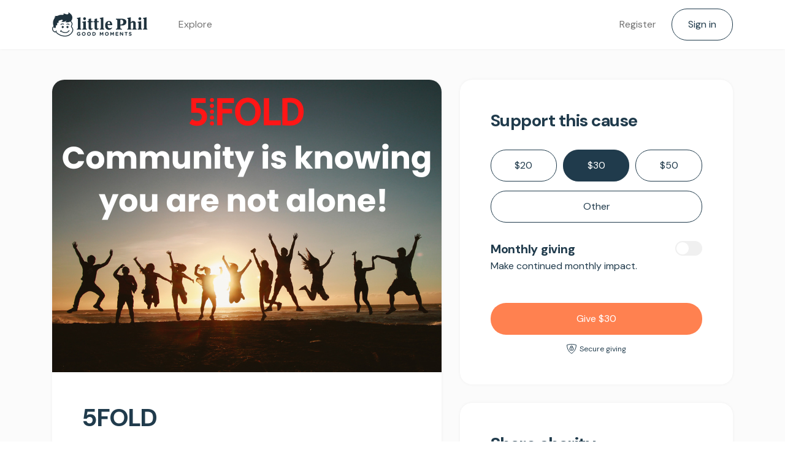

--- FILE ---
content_type: text/html; charset=utf-8
request_url: https://app.littlephil.org/charity/64f8177328640d0f8e36197a
body_size: 7631
content:
<!DOCTYPE html><html lang="en"><head>

    <meta charset="utf-8">

    <base href="/">

    <meta name="viewport" content="width=device-width, initial-scale=1.0, maximum-scale=1.0, user-scalable=no">

    <!-- Favicon -->
    <link rel="shortcut icon" href="assets/img/favicon/favicon.ico">
    <link rel="icon" type="image/png" sizes="16x16" href="assets/img/favicon/favicon-16x16.png">
    <link rel="icon" type="image/png" sizes="32x32" href="assets/img/favicon/favicon-32x32.png">
    <link rel="apple-touch-icon" sizes="60x60" href="assets/img/favicon/apple-touch-icon-60x60.png">
    <link rel="apple-touch-icon" sizes="76x76" href="assets/img/favicon/apple-touch-icon-76x76.png">
    <link rel="apple-touch-icon" sizes="120x120" href="assets/img/favicon/apple-touch-icon-120x120.png">
    <link rel="apple-touch-icon" sizes="152x152" href="assets/img/favicon/apple-touch-icon-152x152.png">
    <link rel="apple-touch-icon" sizes="180x180" href="assets/img/favicon/apple-touch-icon-180x180.png">
    <link rel="manifest" href="assets/img/favicon/site.webmanifest">
    <link rel="mask-icon" href="assets/img/favicon/safari-pinned-tab.svg" color="#203b4c">

    <!-- Vendors -->
    <link rel="preconnect" href="https://fonts.googleapis.com">
    <link rel="preconnect" href="https://fonts.gstatic.com" crossorigin="">
    <style type="text/css">@font-face{font-family:'DM Sans';font-style:normal;font-weight:400;font-display:swap;src:url(https://fonts.gstatic.com/s/dmsans/v16/rP2Hp2ywxg089UriCZ2IHTWEBlwu8Q.woff2) format('woff2');unicode-range:U+0100-02BA, U+02BD-02C5, U+02C7-02CC, U+02CE-02D7, U+02DD-02FF, U+0304, U+0308, U+0329, U+1D00-1DBF, U+1E00-1E9F, U+1EF2-1EFF, U+2020, U+20A0-20AB, U+20AD-20C0, U+2113, U+2C60-2C7F, U+A720-A7FF;}@font-face{font-family:'DM Sans';font-style:normal;font-weight:400;font-display:swap;src:url(https://fonts.gstatic.com/s/dmsans/v16/rP2Hp2ywxg089UriCZOIHTWEBlw.woff2) format('woff2');unicode-range:U+0000-00FF, U+0131, U+0152-0153, U+02BB-02BC, U+02C6, U+02DA, U+02DC, U+0304, U+0308, U+0329, U+2000-206F, U+20AC, U+2122, U+2191, U+2193, U+2212, U+2215, U+FEFF, U+FFFD;}@font-face{font-family:'DM Sans';font-style:normal;font-weight:700;font-display:swap;src:url(https://fonts.gstatic.com/s/dmsans/v16/rP2Hp2ywxg089UriCZ2IHTWEBlwu8Q.woff2) format('woff2');unicode-range:U+0100-02BA, U+02BD-02C5, U+02C7-02CC, U+02CE-02D7, U+02DD-02FF, U+0304, U+0308, U+0329, U+1D00-1DBF, U+1E00-1E9F, U+1EF2-1EFF, U+2020, U+20A0-20AB, U+20AD-20C0, U+2113, U+2C60-2C7F, U+A720-A7FF;}@font-face{font-family:'DM Sans';font-style:normal;font-weight:700;font-display:swap;src:url(https://fonts.gstatic.com/s/dmsans/v16/rP2Hp2ywxg089UriCZOIHTWEBlw.woff2) format('woff2');unicode-range:U+0000-00FF, U+0131, U+0152-0153, U+02BB-02BC, U+02C6, U+02DA, U+02DC, U+0304, U+0308, U+0329, U+2000-206F, U+20AC, U+2122, U+2191, U+2193, U+2212, U+2215, U+FEFF, U+FFFD;}</style>
    <link rel="stylesheet" href="https://use.fontawesome.com/releases/v5.0.10/css/all.css" integrity="sha384-+d0P83n9kaQMCwj8F4RJB66tzIwOKmrdb46+porD/OvrJ+37WqIM7UoBtwHO6Nlg" crossorigin="anonymous">

<link rel="stylesheet" href="icons.30f4b35ac4553d4f.css"><link rel="stylesheet" href="styles.f8386830c0f87e57.css"><style ng-transition="web">[_ngcontent-sc72]:root{--lp-cream: #fefcf5}.loader__wrapper[_ngcontent-sc72]{background-color:#0003;text-align:center;position:fixed;inset:0;z-index:2147482991}.loader__wrapper[_ngcontent-sc72] > .loader__spinner[_ngcontent-sc72]{position:absolute;top:50%;left:50%;transform:translate(-50%,-50%)}</style><title>Little Phil</title><meta property="og:title" content="Little Phil - 5FOLD Limited"><meta property="og:url" content="http://app.littlephil.org/charity/64f8177328640d0f8e36197a"><meta property="og:type" content="website"><meta property="og:site_name" content="Little Phil"><meta property="og:description" content="5FOLD is a not for profit charity that desires to build its community. We want to help develop individuals and families because if people grow, so will our community!"><meta property="og:image" content="https://little-phil-prod.s3.ap-southeast-2.amazonaws.com/charity/img/5fc55f26-57a1-4616-b74e-1d667d8a20e6"><meta property="twitter:card" content="summary_large_image"><style ng-transition="web">[_nghost-sc42]{display:block}button[_ngcontent-sc42]{white-space:nowrap}.btn[_ngcontent-sc42]{min-width:auto}</style><style ng-transition="web">[_ngcontent-sc37]:root{--lp-cream: #fefcf5}[_nghost-sc37]{background-color:#fff;display:block}.nav-item.dropdown[_ngcontent-sc37]{z-index:1030}.navbar-toggler[_ngcontent-sc37]{box-shadow:none;outline:none}.navbar-brand[_ngcontent-sc37]{align-items:center;display:flex;padding:0;height:40px}.navbar-brand[_ngcontent-sc37]   img[_ngcontent-sc37]{height:100%}@media (max-width: 767.98px){.navbar-brand[_ngcontent-sc37]   img[_ngcontent-sc37]{height:40px}}.navbar[_ngcontent-sc37]   .nav-item[_ngcontent-sc37]:hover   .dropdown-menu[_ngcontent-sc37]{display:block;right:0}.navbar[_ngcontent-sc37]   .nav-link[_ngcontent-sc37]{border-bottom-color:transparent;border-bottom-style:solid;border-bottom-width:1px}.navbar[_ngcontent-sc37]   .nav-link.active[_ngcontent-sc37]{border-bottom-color:#203b4c}.mobile-menu[_ngcontent-sc37]{position:fixed;left:100%;top:0;bottom:0;z-index:2147482961}.mobile-menu.expanded[_ngcontent-sc37]   .mobile-menu-backdrop[_ngcontent-sc37]{left:0;opacity:.2}.mobile-menu.expanded[_ngcontent-sc37]   .mobile-menu-items[_ngcontent-sc37]{left:-300px}.mobile-menu.collapsing-menu[_ngcontent-sc37]   .mobile-menu-backdrop[_ngcontent-sc37]{left:-100%;opacity:0}.mobile-menu.collapsing-menu[_ngcontent-sc37]   .mobile-menu-items[_ngcontent-sc37]{left:0}.mobile-menu-backdrop[_ngcontent-sc37]{background-color:#000;opacity:0;cursor:pointer;position:fixed;inset:0 0 0 100%;transition:opacity .3s;z-index:-1}.mobile-menu-items[_ngcontent-sc37]{background-color:#fff;position:absolute;height:100%;left:0;overflow-y:scroll;width:300px;transition:left .3s}</style><style ng-transition="web">[_ngcontent-sc16]:root{--lp-cream: #fefcf5}.connect-section[_ngcontent-sc16]{background-color:#e9ebed;display:flex;height:120px}@media (max-width: 767px){.connect-section[_ngcontent-sc16]{height:60px}}.connect-section[_ngcontent-sc16]   .social-icon[_ngcontent-sc16]{font-size:20px}</style><style ng-transition="web">[_ngcontent-sc19]:root{--lp-cream: #fefcf5}.footer[_ngcontent-sc19]{display:flex;height:100px}@media (max-width: 767px){.footer[_ngcontent-sc19]{height:initial;padding:50px 0 30px}}.footer[_ngcontent-sc19]   i[_ngcontent-sc19]{color:#84d2e2;font-size:30px}.footer[_ngcontent-sc19]   a[_ngcontent-sc19]{text-decoration:none}.footer[_ngcontent-sc19]   a[_ngcontent-sc19]:not(:last-of-type){margin-right:15px}.footer[_ngcontent-sc19]   #scroll-to-top[_ngcontent-sc19]   *[_ngcontent-sc19]{cursor:pointer}.footer[_ngcontent-sc19]   #scroll-to-top[_ngcontent-sc19]   span[_ngcontent-sc19]{margin-left:10px}@media (max-width: 767px){.footer[_ngcontent-sc19]   #scroll-to-top[_ngcontent-sc19]{margin:30px 0 60px}.footer[_ngcontent-sc19]   *[_ngcontent-sc19]{text-align:center!important;margin:0 auto}.footer[_ngcontent-sc19]   *[_ngcontent-sc19]:not(:last-of-type){margin-bottom:15px}}@media (max-width: 767px) and (max-width: 767px){.footer[_ngcontent-sc19]   *[_ngcontent-sc19]:not(:last-of-type){margin-bottom:20px}}</style><style ng-transition="web">[_ngcontent-sc24]:root{--lp-cream: #fefcf5}[_nghost-sc24]{display:block}a[_ngcontent-sc24]{text-decoration:none}.item[_ngcontent-sc24]:hover:not(.active){background-color:#e9ebed;color:#203b4c}.active[_ngcontent-sc24]{background-color:#586c79;color:#fff}</style><style ng-transition="web">[_nghost-sc8]{display:block}</style><style ng-transition="web">[_ngcontent-sc84]:root{--lp-cream: #fefcf5}[_nghost-sc84]{display:block}@media (max-width: 767px){[class*=col-][_ngcontent-sc84]{padding:0!important}}</style><style ng-transition="web">[_ngcontent-sc83]:root{--lp-cream: #fefcf5}hr[_ngcontent-sc83]{width:100%}.input-fields[_ngcontent-sc83]{height:50px;width:100%}input[_ngcontent-sc83]::-moz-focus-inner, input[_ngcontent-sc83]::-moz-focus-outer{border:0}@media (max-width: 767px){hr[_ngcontent-sc83]{margin-top:2rem;margin-bottom:2rem}}.amount-buttons__container[_ngcontent-sc83]   button[_ngcontent-sc83]{min-width:auto}</style><style ng-transition="web">[_ngcontent-sc44]:root{--lp-cream: #fefcf5}[_nghost-sc44]{display:block}i[_ngcontent-sc44]:hover{cursor:pointer;opacity:.9}.social-icon__wrapper[_ngcontent-sc44]:first-of-type{margin-left:0!important}.social-icon__wrapper[_ngcontent-sc44]:last-of-type{margin-right:0!important}</style><style ng-transition="web">[_ngcontent-sc76]:root{--lp-cream: #fefcf5}[_nghost-sc76]{display:block}.cause-list-item-wrapper[_ngcontent-sc76]{outline:none}.cause-details-emoji[_ngcontent-sc76]{display:block;width:16px;min-width:16px;font-size:.8rem;line-height:1rem;text-align:center}.category-dot[_ngcontent-sc76]{display:block;border-radius:16px;min-height:16px;max-height:16px;min-width:16px;max-width:16px;margin:0}.cause-details-text[_ngcontent-sc76]{font-size:.8rem;line-height:1rem;color:#203b4c;white-space:nowrap;text-overflow:ellipsis;overflow:hidden}.charity-link[_ngcontent-sc76]:hover{color:#203b4c;cursor:pointer}.charity-logo[_ngcontent-sc76]{object-fit:cover}.display-small[_ngcontent-sc76]   .charity-logo[_ngcontent-sc76], .display-card[_ngcontent-sc76]   .charity-logo[_ngcontent-sc76]{width:75px;height:75px}.display-large[_ngcontent-sc76]   .charity-logo[_ngcontent-sc76]{width:115px;height:115px}@media (hover: hover){.expand-on-hover[_ngcontent-sc76]{transition:.25s}.expand-on-hover[_ngcontent-sc76]:hover{transform:translateY(-5px)}}.cause-name[_ngcontent-sc76]{text-overflow:ellipsis;overflow:hidden}.cause-details[_ngcontent-sc76], .cause-details-line[_ngcontent-sc76]{min-width:0}</style><style ng-transition="web">[_ngcontent-sc13]:root{--lp-cream: #fefcf5}[_nghost-sc13]{display:block}.stat-name[_ngcontent-sc13]{display:block;font-size:.8rem;line-height:1rem;font-family:DM Sans,sans-serif}.separator[_ngcontent-sc13]{background-color:#e9ebed;width:1px}</style><style ng-transition="web">[_ngcontent-sc77]:root{--lp-cream: #fefcf5}[_nghost-sc77]{display:block}.pagination-btn[_ngcontent-sc77]{width:160px;height:60px;outline:none}</style><style ng-transition="web">[_ngcontent-sc48]:root{--lp-cream: #fefcf5}.tgl[_ngcontent-sc48]{display:none}.tgl[_ngcontent-sc48], .tgl[_ngcontent-sc48]:after, .tgl[_ngcontent-sc48]:before, .tgl[_ngcontent-sc48]   *[_ngcontent-sc48], .tgl[_ngcontent-sc48]   *[_ngcontent-sc48]:after, .tgl[_ngcontent-sc48]   *[_ngcontent-sc48]:before, .tgl[_ngcontent-sc48] + .tgl-btn[_ngcontent-sc48]{box-sizing:border-box}.tgl[_ngcontent-sc48]::selection, .tgl[_ngcontent-sc48]:after::selection, .tgl[_ngcontent-sc48]:before::selection, .tgl[_ngcontent-sc48]   *[_ngcontent-sc48]::selection, .tgl[_ngcontent-sc48]   *[_ngcontent-sc48]:after::selection, .tgl[_ngcontent-sc48]   *[_ngcontent-sc48]:before::selection, .tgl[_ngcontent-sc48] + .tgl-btn[_ngcontent-sc48]::selection{background:none}.tgl[_ngcontent-sc48] + .tgl-btn[_ngcontent-sc48]{outline:0;display:block;width:44px;height:24px;position:relative;cursor:pointer;-webkit-user-select:none;user-select:none}.tgl[_ngcontent-sc48] + .tgl-btn[_ngcontent-sc48]:after, .tgl[_ngcontent-sc48] + .tgl-btn[_ngcontent-sc48]:before{position:relative;display:block;content:"";width:50%;height:100%}.tgl[_ngcontent-sc48] + .tgl-btn[_ngcontent-sc48]:after{left:0}.tgl[_ngcontent-sc48] + .tgl-btn[_ngcontent-sc48]:before{display:none}.tgl[_ngcontent-sc48]:checked + .tgl-btn[_ngcontent-sc48]:after{left:50%}.tgl-light[_ngcontent-sc48] + .tgl-btn[_ngcontent-sc48]{background:#f0f0f0;border-radius:2em;padding:2px;transition:all .4s ease}.tgl-light[_ngcontent-sc48] + .tgl-btn[_ngcontent-sc48]:after{border-radius:50%;background:#fff;transition:all .2s ease}.tgl-light[_ngcontent-sc48]:checked + .tgl-btn[_ngcontent-sc48]{background:#ff8150}.tgl-btn[_ngcontent-sc48]{margin:0}</style></head>
<body>
<app-root _nghost-sc72="" ng-version="15.2.9" ng-server-context="ssr"><!----><div _ngcontent-sc72="" class="min-vh-100 grey-page-bg"><app-site-banner _ngcontent-sc72="" _nghost-sc42=""><!----></app-site-banner><app-nav-bar _ngcontent-sc72="" variant="donor" _nghost-sc37="" class="shadow-sm"><nav _ngcontent-sc37="" class="navbar navbar-expand py-0 h-[80px] d-lg-flex px-md-2 d-none items-center"><div _ngcontent-sc37="" class="flex items-center px-3 w-full container"><a _ngcontent-sc37="" class="navbar-brand me-md-7 me-0" href="/explore"><img _ngcontent-sc37="" src="../../../assets/img/little-phil-logo.svg" alt="Little Phil logo"></a><!----><!----><!----><div _ngcontent-sc37="" class="collapse navbar-collapse"><ul _ngcontent-sc37="" class="navbar-nav align-items-center"><li _ngcontent-sc37="" class="nav-item me-5"><a _ngcontent-sc37="" id="nav-bar__explore-link-button" aria-current="page" class="nav-link" href="/explore"> Explore </a></li><!----><!----></ul><!----><!----><ul _ngcontent-sc37="" class="navbar-nav me-auto"></ul><ul _ngcontent-sc37="" class="navbar-nav align-items-center"><!----><!----><li _ngcontent-sc37="" class="nav-item me-5"><a _ngcontent-sc37="" class="nav-link" href="/register"> Register </a></li><!----><li _ngcontent-sc37="" class="nav-item"><button _ngcontent-sc37="" class="btn btn-outline-primary"> Sign in </button></li><!----></ul></div></div></nav><nav _ngcontent-sc37="" class="navbar navbar-expand-lg navbar-light py-5 d-lg-none d-block"><div _ngcontent-sc37="" class="flex items-center px-3 w-full container"><a _ngcontent-sc37="" class="navbar-brand me-md-7 me-0" href="/explore"><img _ngcontent-sc37="" src="../../../assets/img/little-phil-logo.svg" alt="Little Phil logo"></a><!----><!----><!----><!----><div _ngcontent-sc37="" class="grow"></div><ul _ngcontent-sc37="" class="navbar-nav flex-row align-items-center"><!----><li _ngcontent-sc37="" class="nav-item"><button _ngcontent-sc37="" class="navbar-toggler border-0"><i _ngcontent-sc37="" class="icon-24 navbar-toggler-icon"></i></button></li></ul></div></nav><div _ngcontent-sc37="" class="d-lg-none mobile-menu"><div _ngcontent-sc37="" class="mobile-menu-backdrop"></div><div _ngcontent-sc37="" class="mobile-menu-items flex flex-col gap-1 py-6"><!----><!----><!----><app-nav-bar-menu-item _ngcontent-sc37="" class="px-3" _nghost-sc24=""><a _ngcontent-sc24="" href="/explore"><div _ngcontent-sc24="" class="item flex items-center rounded-full px-3 py-2 w-[270px]"><app-svg-icon _ngcontent-sc24="" class="me-3" _nghost-sc8="">
<svg width="16" height="16" viewBox="0 0 16 16" fill="none" xmlns="http://www.w3.org/2000/svg">
    <circle cx="8" cy="8" r="7.5" stroke="currentColor"></circle>
    <path d="M7.70401 6.58578L11.1248 4.87539L9.4144 8.29617C9.17249 8.77999 8.78018 9.1723 8.29637 9.41421L4.87558 11.1246L6.58597 7.70381C6.82788 7.22 7.22019 6.82769 7.70401 6.58578Z" fill="currentColor" stroke="currentColor"></path>
    <circle cx="8" cy="8" r="1" fill="white"></circle>
</svg>
</app-svg-icon><!----><p _ngcontent-sc24="">Explore</p><!----></div></a></app-nav-bar-menu-item><!----><!----><!----><!----><!----><!----><div _ngcontent-sc37="" class="px-6"><hr _ngcontent-sc37="" class="bg-primary-20"></div><!----><!----><!----><!----><!----><!----><!----><!----><app-nav-bar-menu-item _ngcontent-sc37="" class="px-3" _nghost-sc24=""><a _ngcontent-sc24="" href="/register"><div _ngcontent-sc24="" class="item flex items-center rounded-full px-3 py-2 w-[270px]"><app-svg-icon _ngcontent-sc24="" class="me-3" _nghost-sc8="">
<svg width="16" height="16" viewBox="0 0 16 16" fill="none" xmlns="http://www.w3.org/2000/svg">
    <circle cx="6.5" cy="4" r="3.5" stroke="currentColor"></circle>
    <path fill-rule="evenodd" clip-rule="evenodd" d="M8.58993 8.34328C7.93404 8.12071 7.23112 8 6.5 8C2.91015 8 0 10.9101 0 14.5V15.3627C0 15.7147 0.285308 16 0.637255 16H8.99951C8.62092 15.7156 8.28403 15.3786 7.99963 15H1V14.5C1 11.4624 3.46243 9 6.5 9C6.97483 9 7.43562 9.06017 7.87513 9.17331C8.08269 8.871 8.32262 8.59266 8.58993 8.34328Z" fill="currentColor"></path>
    <mask id="path-3-inside-1_2093_25087" fill="white">
    <path fill-rule="evenodd" clip-rule="evenodd" d="M12 8C9.79086 8 8 9.79086 8 12C8 14.2091 9.79086 16 12 16C14.2091 16 16 14.2091 16 12C16 9.79086 14.2091 8 12 8Z"></path></mask><path d="M9 12C9 10.3431 10.3431 9 12 9V7C9.23858 7 7 9.23858 7 12H9ZM12 15C10.3431 15 9 13.6569 9 12H7C7 14.7614 9.23858 17 12 17V15ZM15 12C15 13.6569 13.6569 15 12 15V17C14.7614 17 17 14.7614 17 12H15ZM12 9C13.6569 9 15 10.3431 15 12H17C17 9.23858 14.7614 7 12 7V9Z" fill="currentColor" mask="url(#path-3-inside-1_2093_25087)"></path>
    <rect x="11.5" y="10" width="1" height="4" fill="currentColor"></rect>
    <rect x="14" y="11.5" width="1" height="4" transform="rotate(90 14 11.5)" fill="currentColor"></rect>
</svg>
</app-svg-icon><!----><p _ngcontent-sc24="">Register</p><!----></div></a></app-nav-bar-menu-item><!----><!----><!----><!----><!----><!----><!----><app-nav-bar-menu-item _ngcontent-sc37="" class="px-3" _nghost-sc24=""><a _ngcontent-sc24="" href="/login"><div _ngcontent-sc24="" class="item flex items-center rounded-full px-3 py-2 w-[270px]"><app-svg-icon _ngcontent-sc24="" class="me-3" _nghost-sc8="">
<svg width="16" height="16" viewBox="0 0 16 16" fill="none" xmlns="http://www.w3.org/2000/svg">
    <rect x="12.1875" y="8.5" width="12.1877" height="1" transform="rotate(-180 12.1875 8.5)" fill="currentColor"></rect>
    <path d="M7.69531 2.5L12.3052 7.28021C12.6886 7.67775 12.6872 8.3237 12.3038 8.72124L6.99979 3.22122L7.69531 2.5Z" fill="currentColor"></path>
    <path d="M12.3045 7.27875C12.6879 7.67629 12.6892 8.32224 12.3058 8.71978L7.69594 13.5L7.00041 12.7788L12.3045 7.27875Z" fill="currentColor"></path>
    <path fill-rule="evenodd" clip-rule="evenodd" d="M15 8C15 11.866 11.866 15 8 15C4.82898 15 2.15043 12.8915 1.28988 10H0.252035C1.14012 13.4505 4.27232 16 8 16C12.4183 16 16 12.4183 16 8C16 3.58172 12.4183 0 8 0C4.27232 0 1.14012 2.54955 0.252035 6H1.28988C2.15043 3.10851 4.82898 1 8 1C11.866 1 15 4.13401 15 8Z" fill="currentColor"></path>
</svg>
</app-svg-icon><!----><p _ngcontent-sc24="">Sign in</p><!----></div></a></app-nav-bar-menu-item><!----><!----><!----><!----><!----><!----></div></div><!----><!----><!----><!----></app-nav-bar><!----><router-outlet _ngcontent-sc72=""></router-outlet><app-charity-details _nghost-sc85="" class="ng-star-inserted"><app-cause-details _ngcontent-sc85="" _nghost-sc84=""><div _ngcontent-sc84="" class="container pb-7" style="opacity:1;"><div _ngcontent-sc84="" class="row"><div _ngcontent-sc84="" class="offset-lg-0 col-lg-7 offset-md-1 col-md-10 offset-sm-0 mt-md-7"><div _ngcontent-sc84="" class="bg-white shadow-sm shadow-none-sm-down md:rounded-lg ng-star-inserted" style="overflow: hidden;"><app-cause-list-item _ngcontent-sc84="" class="d-md-block d-none" _nghost-sc76=""><div _ngcontent-sc76="" class="bg-white cause-list-item-wrapper display-large"><div _ngcontent-sc76="" class="aspect-hero bg-reliable-blue-5"><img _ngcontent-sc76="" alt="cause image" class="aspect-hero w-full object-cover ng-star-inserted" src="https://little-phil-prod.s3.amazonaws.com/charity/img/a3e6ccd0-d43c-4359-a021-4b6fda98f10a"><!----></div><!----><div _ngcontent-sc76="" class="px-7 pt-7 pb-6"><h1 _ngcontent-sc76="" class="mb-3 cause-name"> 5FOLD </h1><h4 _ngcontent-sc76="" class="mb-3 cause-name d-none"> 5FOLD </h4><div _ngcontent-sc76="" class="mb-4 d-flex align-items-center justify-content-between"><div _ngcontent-sc76="" class="cause-details pe-3"><div _ngcontent-sc76="" class="d-flex align-items-end mb-2 cause-details-line ng-star-inserted"><div _ngcontent-sc76="" class="category-dot me-2" style="background-color:#fde580;"></div><span _ngcontent-sc76="" class="cause-details-text"> Community </span></div><!----><div _ngcontent-sc76="" class="d-flex align-items-end mb-2 cause-details-line ng-star-inserted"><i _ngcontent-sc76="" class="icon-16 icon-location-hollow-16 me-2"></i><span _ngcontent-sc76="" class="cause-details-text"> Yarrabilba, Queensland, Australia  </span></div><!----><!----><div _ngcontent-sc76="" class="ng-star-inserted"><div _ngcontent-sc76="" class="d-flex align-items-end cause-details-line ng-star-inserted"><span _ngcontent-sc76="" class="cause-details-emoji me-2">🇦🇺</span><span _ngcontent-sc76="" class="cause-details-text">DGR • Tax deductible in Australia</span></div><!----><!----></div><!----></div><img _ngcontent-sc76="" alt="Charity logo" class="charity-logo rounded ng-star-inserted" src="https://little-phil-prod.s3.ap-southeast-2.amazonaws.com/charity/img/5fc55f26-57a1-4616-b74e-1d667d8a20e6"><!----></div><div _ngcontent-sc76=""><app-cause-giving-stats _ngcontent-sc76="" _nghost-sc13=""><div _ngcontent-sc13="" class="d-flex justify-content-around"><div _ngcontent-sc13="" class="text-center flex-grow-1"><h3 _ngcontent-sc13="" class="pb-1">$5,209</h3><span _ngcontent-sc13="" class="stat-name">RAISED</span></div><div _ngcontent-sc13="" class="separator mx-3"></div><!----><div _ngcontent-sc13="" class="text-center flex-grow-1 ng-star-inserted"><h3 _ngcontent-sc13="" class="pb-1">22</h3><span _ngcontent-sc13="" class="stat-name">GIVERS</span></div><!----></div></app-cause-giving-stats></div></div></div></app-cause-list-item><app-cause-list-item _ngcontent-sc84="" class="d-md-none" _nghost-sc76=""><div _ngcontent-sc76="" class="bg-white cause-list-item-wrapper display-small"><div _ngcontent-sc76="" class="aspect-hero bg-reliable-blue-5"><img _ngcontent-sc76="" alt="cause image" class="aspect-hero w-full object-cover ng-star-inserted" src="https://little-phil-prod.s3.amazonaws.com/charity/img/a3e6ccd0-d43c-4359-a021-4b6fda98f10a"><!----></div><!----><div _ngcontent-sc76="" class="py-4 px-6"><h1 _ngcontent-sc76="" class="mb-3 cause-name d-none"> 5FOLD </h1><h4 _ngcontent-sc76="" class="mb-3 cause-name"> 5FOLD </h4><div _ngcontent-sc76="" class="mb-4 d-flex align-items-center justify-content-between"><div _ngcontent-sc76="" class="cause-details pe-3"><div _ngcontent-sc76="" class="d-flex align-items-end mb-2 cause-details-line ng-star-inserted"><div _ngcontent-sc76="" class="category-dot me-2" style="background-color:#fde580;"></div><span _ngcontent-sc76="" class="cause-details-text"> Community </span></div><!----><div _ngcontent-sc76="" class="d-flex align-items-end mb-2 cause-details-line ng-star-inserted"><i _ngcontent-sc76="" class="icon-16 icon-location-hollow-16 me-2"></i><span _ngcontent-sc76="" class="cause-details-text"> Yarrabilba, Queensland, Australia  </span></div><!----><!----><div _ngcontent-sc76="" class="ng-star-inserted"><div _ngcontent-sc76="" class="d-flex align-items-end cause-details-line ng-star-inserted"><span _ngcontent-sc76="" class="cause-details-emoji me-2">🇦🇺</span><span _ngcontent-sc76="" class="cause-details-text">DGR • Tax deductible in Australia</span></div><!----><!----></div><!----></div><img _ngcontent-sc76="" alt="Charity logo" class="charity-logo rounded ng-star-inserted" src="https://little-phil-prod.s3.ap-southeast-2.amazonaws.com/charity/img/5fc55f26-57a1-4616-b74e-1d667d8a20e6"><!----></div><div _ngcontent-sc76=""><app-cause-giving-stats _ngcontent-sc76="" _nghost-sc13=""><div _ngcontent-sc13="" class="d-flex justify-content-around"><div _ngcontent-sc13="" class="text-center flex-grow-1"><h3 _ngcontent-sc13="" class="pb-1">$5,209</h3><span _ngcontent-sc13="" class="stat-name">RAISED</span></div><div _ngcontent-sc13="" class="separator mx-3"></div><!----><div _ngcontent-sc13="" class="text-center flex-grow-1 ng-star-inserted"><h3 _ngcontent-sc13="" class="pb-1">22</h3><span _ngcontent-sc13="" class="stat-name">GIVERS</span></div><!----></div></app-cause-giving-stats></div></div></div></app-cause-list-item><div _ngcontent-sc84="" class="px-md-7 px-3 ng-star-inserted"><hr _ngcontent-sc84="" class="m-0"></div><!----><div _ngcontent-sc84="" class="px-md-7 px-6 py-7 ng-star-inserted"><h2 _ngcontent-sc84="" class="mb-3">About</h2><div _ngcontent-sc84="" class="ng-star-inserted"><pre _ngcontent-sc84="" class="overflow-hidden m-0 read-more">5FOLD is a not for profit charity that desires to build its community. We want to help develop individuals and families because if people grow, so will our community!</pre></div><!----><!----><!----><!----></div><!----></div><!----><div _ngcontent-sc84="" class="d-md-none px-3"><hr _ngcontent-sc84="" class="m-0"></div><div _ngcontent-sc84="" class="d-lg-none bg-white shadow-sm shadow-none-sm-down p-md-7 px-6 py-7 mt-md-6 md:rounded-lg"><app-give _ngcontent-sc84="" _nghost-sc83="" class="ng-tns-c83-0 ng-star-inserted"><h2 _ngcontent-sc83="" class="ng-tns-c83-0">Support this cause</h2><div _ngcontent-sc83="" class="amount-buttons__container btn-group justify-content-between mt-6 mb-3 w-100 ng-tns-c83-0"><button _ngcontent-sc83="" type="button" aria-pressed="true" name="amountHandle" id="donationAmountHandle-10" class="btn btn-outline-primary rounded-pill px-0 ng-tns-c83-0"> $20 </button><button _ngcontent-sc83="" type="button" aria-pressed="true" name="amountHandle" id="donationAmountHandle-30" class="btn btn-outline-primary rounded-pill px-0 mx-2 ng-tns-c83-0 active"> $30 </button><button _ngcontent-sc83="" type="button" aria-pressed="true" name="amountHandle" id="donationAmountHandle-50" class="btn btn-outline-primary rounded-pill px-0 ng-tns-c83-0"> $50 </button></div><div _ngcontent-sc83="" class="ng-tns-c83-0 ng-star-inserted"><button _ngcontent-sc83="" type="button" aria-pressed="true" name="amountHandle" id="donationAmountHandle-other" class="btn btn-outline-primary rounded-pill w-100 ng-tns-c83-0 ng-trigger ng-trigger-fadeInOutAnimation" style=""> Other </button></div><!----><!----><div _ngcontent-sc83="" class="mt-6 ng-tns-c83-0 ng-star-inserted"><div _ngcontent-sc83="" class="d-flex ng-tns-c83-0"><h3 _ngcontent-sc83="" class="flex-grow-1 ng-tns-c83-0">Monthly giving</h3><app-toggle _ngcontent-sc83="" class="ng-tns-c83-0" _nghost-sc48=""><div _ngcontent-sc48=""><input _ngcontent-sc48="" type="checkbox" class="tgl tgl-light ng-untouched ng-pristine ng-valid" id="tgl-4xc"><label _ngcontent-sc48="" class="tgl-btn" for="tgl-4xc" htmlfor="tgl-4xc"></label></div></app-toggle></div><p _ngcontent-sc83="" class="mt-1 ng-tns-c83-0">Make continued monthly impact.</p></div><!----><div _ngcontent-sc83="" class="text-center ng-tns-c83-0"><button _ngcontent-sc83="" class="btn btn-secondary w-100 mx-auto mt-7 ng-tns-c83-0"> Give $30 </button><div _ngcontent-sc83="" class="d-flex justify-content-center align-items-end mt-3 ng-tns-c83-0"><i _ngcontent-sc83="" class="icon-16 icon-secure me-1 ng-tns-c83-0"></i><span _ngcontent-sc83="" class="font-size-xs ng-tns-c83-0">Secure giving</span></div><!----></div></app-give><!----><!----></div><div _ngcontent-sc84="" class="d-md-none px-3"><hr _ngcontent-sc84="" class="m-0"></div><div _ngcontent-sc84="" class="d-xl-none bg-white shadow-sm shadow-none-sm-down p-md-7 px-6 py-7 mt-md-6 md:rounded-lg"><h2 _ngcontent-sc84="" class="mb-3 ng-star-inserted">Share charity</h2><!----><p _ngcontent-sc84="" class="ng-star-inserted"> Share this unique link with your network to further your impact. </p><!----><app-social-share-sheet _ngcontent-sc84="" class="mt-6 ng-star-inserted" _nghost-sc44=""><div _ngcontent-sc44="" class="d-flex flex-wrap gap-2"><div _ngcontent-sc44="" class="flex-grow-0 ng-star-inserted"><i _ngcontent-sc44="" class="icon-44 icon-facebook"></i></div><div _ngcontent-sc44="" class="flex-grow-0 ng-star-inserted"><i _ngcontent-sc44="" class="icon-44 icon-x"></i></div><div _ngcontent-sc44="" class="flex-grow-0 ng-star-inserted"><i _ngcontent-sc44="" class="icon-44 icon-linkedin"></i></div><!----><div _ngcontent-sc44="" class="flex-grow-0 ng-star-inserted"><i _ngcontent-sc44="" class="icon-44 icon-message"></i></div><div _ngcontent-sc44="" class="flex-grow-0 ng-star-inserted"><i _ngcontent-sc44="" class="icon-44 icon-email"></i></div><!----><!----><div _ngcontent-sc44="" class="flex-grow-0 ng-star-inserted"><i _ngcontent-sc44="" class="icon-44 icon-copy-link"></i></div><!----></div></app-social-share-sheet><!----></div><div _ngcontent-sc84="" class="d-md-none px-3"><hr _ngcontent-sc84="" class="m-0"></div><!----></div><div _ngcontent-sc84="" class="col-lg-5 d-none d-lg-block mt-4"><div _ngcontent-sc84="" class="sticky-top sticky-right pt-6"><div _ngcontent-sc84="" class="bg-white shadow-sm p-7 md:rounded-lg"><app-give _ngcontent-sc84="" _nghost-sc83="" class="ng-tns-c83-1 ng-star-inserted"><h2 _ngcontent-sc83="" class="ng-tns-c83-1">Support this cause</h2><div _ngcontent-sc83="" class="amount-buttons__container btn-group justify-content-between mt-6 mb-3 w-100 ng-tns-c83-1"><button _ngcontent-sc83="" type="button" aria-pressed="true" name="amountHandle" id="donationAmountHandle-10" class="btn btn-outline-primary rounded-pill px-0 ng-tns-c83-1"> $20 </button><button _ngcontent-sc83="" type="button" aria-pressed="true" name="amountHandle" id="donationAmountHandle-30" class="btn btn-outline-primary rounded-pill px-0 mx-2 ng-tns-c83-1 active"> $30 </button><button _ngcontent-sc83="" type="button" aria-pressed="true" name="amountHandle" id="donationAmountHandle-50" class="btn btn-outline-primary rounded-pill px-0 ng-tns-c83-1"> $50 </button></div><div _ngcontent-sc83="" class="ng-tns-c83-1 ng-star-inserted"><button _ngcontent-sc83="" type="button" aria-pressed="true" name="amountHandle" id="donationAmountHandle-other" class="btn btn-outline-primary rounded-pill w-100 ng-tns-c83-1 ng-trigger ng-trigger-fadeInOutAnimation" style=""> Other </button></div><!----><!----><div _ngcontent-sc83="" class="mt-6 ng-tns-c83-1 ng-star-inserted"><div _ngcontent-sc83="" class="d-flex ng-tns-c83-1"><h3 _ngcontent-sc83="" class="flex-grow-1 ng-tns-c83-1">Monthly giving</h3><app-toggle _ngcontent-sc83="" class="ng-tns-c83-1" _nghost-sc48=""><div _ngcontent-sc48=""><input _ngcontent-sc48="" type="checkbox" class="tgl tgl-light ng-untouched ng-pristine ng-valid" id="tgl-sk2"><label _ngcontent-sc48="" class="tgl-btn" for="tgl-sk2" htmlfor="tgl-sk2"></label></div></app-toggle></div><p _ngcontent-sc83="" class="mt-1 ng-tns-c83-1">Make continued monthly impact.</p></div><!----><div _ngcontent-sc83="" class="text-center ng-tns-c83-1"><button _ngcontent-sc83="" class="btn btn-secondary w-100 mx-auto mt-7 ng-tns-c83-1"> Give $30 </button><div _ngcontent-sc83="" class="d-flex justify-content-center align-items-end mt-3 ng-tns-c83-1"><i _ngcontent-sc83="" class="icon-16 icon-secure me-1 ng-tns-c83-1"></i><span _ngcontent-sc83="" class="font-size-xs ng-tns-c83-1">Secure giving</span></div><!----></div></app-give><!----><!----></div><div _ngcontent-sc84="" class="d-xl-block d-none bg-white shadow-sm p-7 mt-6 md:rounded-lg"><h2 _ngcontent-sc84="" class="mb-3 ng-star-inserted">Share charity</h2><!----><p _ngcontent-sc84="" class="ng-star-inserted"> Share this unique link with your network to further your impact. </p><!----><app-social-share-sheet _ngcontent-sc84="" class="mt-6 ng-star-inserted" _nghost-sc44=""><div _ngcontent-sc44="" class="d-flex flex-wrap gap-2"><div _ngcontent-sc44="" class="flex-grow-0 ng-star-inserted"><i _ngcontent-sc44="" class="icon-44 icon-facebook"></i></div><div _ngcontent-sc44="" class="flex-grow-0 ng-star-inserted"><i _ngcontent-sc44="" class="icon-44 icon-x"></i></div><div _ngcontent-sc44="" class="flex-grow-0 ng-star-inserted"><i _ngcontent-sc44="" class="icon-44 icon-linkedin"></i></div><!----><div _ngcontent-sc44="" class="flex-grow-0 ng-star-inserted"><i _ngcontent-sc44="" class="icon-44 icon-message"></i></div><div _ngcontent-sc44="" class="flex-grow-0 ng-star-inserted"><i _ngcontent-sc44="" class="icon-44 icon-email"></i></div><!----><!----><div _ngcontent-sc44="" class="flex-grow-0 ng-star-inserted"><i _ngcontent-sc44="" class="icon-44 icon-copy-link"></i></div><!----></div></app-social-share-sheet><!----></div></div></div></div><app-campaign-list _ngcontent-sc84="" paddingtop="50px" _nghost-sc77="" class="ng-star-inserted"><!----></app-campaign-list><!----></div><!----><!----><!----></app-cause-details></app-charity-details><!----></div><app-connect _ngcontent-sc72="" _nghost-sc16=""><div _ngcontent-sc16="" class="connect-section"><div _ngcontent-sc16="" class="container align-self-center"><div _ngcontent-sc16="" class="row flex-sm-row"><div _ngcontent-sc16="" class="col-md-4 d-none d-md-block d-lg-block d-xl-block"><img _ngcontent-sc16="" src="../../../assets/img/little-phil-logo.svg" alt="Little Phil Logo" class="h-[50px]"></div><div _ngcontent-sc16="" class="col-md-2 d-none d-md-block d-lg-block d-xl-block"></div><div _ngcontent-sc16="" class="col-md-1 col-2 align-self-center text-md-end text-center"><a _ngcontent-sc16="" target="_blank" href="https://www.instagram.com/littlephilorg"><i _ngcontent-sc16="" class="fa-instagram fab social-icon"></i><!----></a></div><div _ngcontent-sc16="" class="col-md-1 col-2 align-self-center text-md-end text-center"><a _ngcontent-sc16="" target="_blank" href="https://www.facebook.com/littlephilorg"><i _ngcontent-sc16="" class="fa-facebook-f fab social-icon"></i><!----></a></div><div _ngcontent-sc16="" class="col-md-1 col-2 align-self-center text-md-end text-center"><a _ngcontent-sc16="" target="_blank" href="https://twitter.com/littlephilorg"><i _ngcontent-sc16="" class="fa-twitter fab social-icon"></i><!----></a></div><div _ngcontent-sc16="" class="col-md-1 col-2 align-self-center text-md-end text-center"><a _ngcontent-sc16="" target="_blank" href="https://medium.com/littlephilnews"><i _ngcontent-sc16="" class="fa-medium-m fab social-icon"></i><!----></a></div><div _ngcontent-sc16="" class="col-md-1 col-2 align-self-center text-md-end text-center"><a _ngcontent-sc16="" target="_blank" href="https://www.youtube.com/littlephil"><i _ngcontent-sc16="" class="fa-youtube fab social-icon"></i><!----></a></div><div _ngcontent-sc16="" class="col-md-1 col-2 align-self-center text-md-end text-center"><a _ngcontent-sc16="" target="_blank" href="https://www.linkedin.com/company/littlephil"><i _ngcontent-sc16="" class="fa-linkedin fab social-icon"></i><!----></a></div><!----></div><!----></div></div><!----></app-connect><app-footer _ngcontent-sc72="" _nghost-sc19=""><div _ngcontent-sc19="" class="footer align-items-center"><div _ngcontent-sc19="" class="container"><div _ngcontent-sc19="" class="row align-items-center"><div _ngcontent-sc19="" id="scroll-to-top" class="col-md-4 text-start d-flex align-items-center"><div _ngcontent-sc19="" class="d-flex align-items-center"><img _ngcontent-sc19="" alt="Up Arrow" src="../../../assets/img/home/up-arrow@3x.png" srcset="../../../assets/img/home/up-arrow.png,
                             ../../../assets/img/home/up-arrow@2x.png 2x,
                             ../../../assets/img/home/up-arrow@3x.png 3x"><span _ngcontent-sc19="">Take me to the top</span></div></div><div _ngcontent-sc19="" class="col-md-4 text-center">©2023 Little Phil</div><div _ngcontent-sc19="" class="col-md-4 text-end"><a _ngcontent-sc19="" href="../../../assets/pdf/privacy.pdf" target="_blank">Privacy Policy</a><a _ngcontent-sc19="" href="../../../assets/pdf/terms-of-use.pdf" target="_blank">Terms of Use</a></div></div></div></div></app-footer><!----><!----><!----><!----><!----></app-root>
<script src="runtime.77832f8f7b873d96.js" type="module"></script><script src="polyfills.675d60a464e52385.js" type="module"></script><script src="scripts.02cdc9a6cec0326f.js" defer=""></script><script src="main.a073bd11d95ccd20.js" type="module"></script>

<script id="web-state" type="application/json">{&q;G.json.https://api.littlephil.org/v1/credit-pool/first-live-welcome-pool?&q;:{&q;body&q;:{&q;status&q;:true,&q;message&q;:&q;ok&q;},&q;headers&q;:{&q;date&q;:[&q;Thu, 22 Jan 2026 13:34:40 GMT&q;],&q;content-type&q;:[&q;application/json; charset=utf-8&q;],&q;content-length&q;:[&q;30&q;],&q;connection&q;:[&q;keep-alive&q;],&q;server&q;:[&q;nginx/1.22.1&q;],&q;access-control-allow-origin&q;:[&q;*&q;],&q;content-security-policy&q;:[&q;default-src none; frame-ancestors none&q;],&q;access-control-allow-credentials&q;:[&q;true&q;],&q;access-control-allow-headers&q;:[&q;Baggage,Cache-Control,Content-Type,Expires,Pragma,Origin,Sentry-Trace,X-Access-Token,X-Retried-After,X-Requested-With,X-Timezone,X-XSRF-Token,x-charity-tenant,x-company-tenant&q;],&q;access-control-allow-methods&q;:[&q;GET, PATCH, POST, DELETE&q;],&q;access-control-max-age&q;:[&q;8640000&q;],&q;strict-transport-security&q;:[&q;max-age=31536000; includeSubDomains&q;],&q;x-content-type-options&q;:[&q;nosniff&q;],&q;x-download-options&q;:[&q;noopen&q;],&q;x-dns-prefetch-control&q;:[&q;off&q;],&q;x-frame-options&q;:[&q;SAMEORIGIN&q;],&q;x-xss-protection&q;:[&q;1; mode=block&q;],&q;x-robots-tag&q;:[&q;noindex, nofollow&q;],&q;surrogate-control&q;:[&q;no-store&q;],&q;cache-control&q;:[&q;no-store, no-cache, must-revalidate, proxy-revalidate&q;],&q;pragma&q;:[&q;no-cache&q;],&q;expires&q;:[&q;0&q;],&q;etag&q;:[&q;W/\&q;1e-QA2n4g+T2MrZQOHBu12cCJ7IkM0\&q;&q;]},&q;status&q;:200,&q;statusText&q;:&q;OK&q;,&q;url&q;:&q;https://api.littlephil.org/v1/credit-pool/first-live-welcome-pool&q;,&q;responseType&q;:&q;json&q;},&q;G.json.https://api.littlephil.org/v1/charity/64f8177328640d0f8e36197a?&q;:{&q;body&q;:{&q;countryCode&q;:&q;AU&q;,&q;uniqueGivers&q;:22,&q;amountGiven&q;:520999,&q;defaultCurrency&q;:&q;AUD&q;,&q;status&q;:&q;approved&q;,&q;lpFeePercentage&q;:0.06,&q;chargesEnabled&q;:true,&q;active&q;:true,&q;_id&q;:&q;64f8177328640d0f8e36197a&q;,&q;businessName&q;:&q;5FOLD Limited&q;,&q;displayName&q;:&q;5FOLD&q;,&q;latitude&q;:-27.8043125,&q;longitude&q;:153.1010625,&q;isDGRRegistered&q;:true,&q;createdAt&q;:&q;2023-09-06T06:08:51.768Z&q;,&q;updatedAt&q;:&q;2024-06-14T00:15:14.458Z&q;,&q;city&q;:&q;Yarrabilba&q;,&q;description&q;:&q;5FOLD is a not for profit charity that desires to build its community. We want to help develop individuals and families because if people grow, so will our community!&q;,&q;heroImageUrl&q;:&q;https://little-phil-prod.s3.amazonaws.com/charity/img/a3e6ccd0-d43c-4359-a021-4b6fda98f10a&q;,&q;imageUrl&q;:&q;https://little-phil-prod.s3.ap-southeast-2.amazonaws.com/charity/img/5fc55f26-57a1-4616-b74e-1d667d8a20e6&q;,&q;category&q;:{&q;_id&q;:&q;5c5bd7cb3cf891001552dc18&q;,&q;name&q;:&q;Community&q;,&q;imageUrl&q;:&q;https://little-phil-prod.s3.ap-southeast-2.amazonaws.com/category/img/9d276d53-1e4d-48f6-ac2e-2d5b0afac66a&q;,&q;createdAt&q;:&q;2019-02-07T07:01:31.201Z&q;,&q;updatedAt&q;:&q;2022-04-20T06:44:07.735Z&q;,&q;colour&q;:&q;#fde580&q;,&q;id&q;:&q;5c5bd7cb3cf891001552dc18&q;},&q;displayLocation&q;:&q;Yarrabilba, Queensland, Australia &q;,&q;slug&q;:&q;5fold&q;,&q;id&q;:&q;64f8177328640d0f8e36197a&q;},&q;headers&q;:{&q;date&q;:[&q;Thu, 22 Jan 2026 13:34:40 GMT&q;],&q;content-type&q;:[&q;application/json; charset=utf-8&q;],&q;content-length&q;:[&q;1242&q;],&q;connection&q;:[&q;keep-alive&q;],&q;server&q;:[&q;nginx/1.22.1&q;],&q;access-control-allow-origin&q;:[&q;*&q;],&q;content-security-policy&q;:[&q;default-src none; frame-ancestors none&q;],&q;access-control-allow-credentials&q;:[&q;true&q;],&q;access-control-allow-headers&q;:[&q;Baggage,Cache-Control,Content-Type,Expires,Pragma,Origin,Sentry-Trace,X-Access-Token,X-Retried-After,X-Requested-With,X-Timezone,X-XSRF-Token,x-charity-tenant,x-company-tenant&q;],&q;access-control-allow-methods&q;:[&q;GET, PATCH, POST, DELETE&q;],&q;access-control-max-age&q;:[&q;8640000&q;],&q;strict-transport-security&q;:[&q;max-age=31536000; includeSubDomains&q;],&q;x-content-type-options&q;:[&q;nosniff&q;],&q;x-download-options&q;:[&q;noopen&q;],&q;x-dns-prefetch-control&q;:[&q;off&q;],&q;x-frame-options&q;:[&q;SAMEORIGIN&q;],&q;x-xss-protection&q;:[&q;1; mode=block&q;],&q;x-robots-tag&q;:[&q;noindex, nofollow&q;],&q;etag&q;:[&q;W/\&q;4da-apn6JptcUNystBVV22Txsqp01Y8\&q;&q;]},&q;status&q;:200,&q;statusText&q;:&q;OK&q;,&q;url&q;:&q;https://api.littlephil.org/v1/charity/64f8177328640d0f8e36197a&q;,&q;responseType&q;:&q;json&q;},&q;G.json.https://api.littlephil.org/v1/campaign/?charity=64f8177328640d0f8e36197a&a;limit=18&a;skip=0?&q;:{&q;body&q;:[],&q;headers&q;:{&q;date&q;:[&q;Thu, 22 Jan 2026 13:34:40 GMT&q;],&q;content-type&q;:[&q;application/json; charset=utf-8&q;],&q;content-length&q;:[&q;2&q;],&q;connection&q;:[&q;keep-alive&q;],&q;server&q;:[&q;nginx/1.22.1&q;],&q;access-control-allow-origin&q;:[&q;*&q;],&q;content-security-policy&q;:[&q;default-src none; frame-ancestors none&q;],&q;access-control-allow-credentials&q;:[&q;true&q;],&q;access-control-allow-headers&q;:[&q;Baggage,Cache-Control,Content-Type,Expires,Pragma,Origin,Sentry-Trace,X-Access-Token,X-Retried-After,X-Requested-With,X-Timezone,X-XSRF-Token,x-charity-tenant,x-company-tenant&q;],&q;access-control-allow-methods&q;:[&q;GET, PATCH, POST, DELETE&q;],&q;access-control-max-age&q;:[&q;8640000&q;],&q;strict-transport-security&q;:[&q;max-age=31536000; includeSubDomains&q;],&q;x-content-type-options&q;:[&q;nosniff&q;],&q;x-download-options&q;:[&q;noopen&q;],&q;x-dns-prefetch-control&q;:[&q;off&q;],&q;x-frame-options&q;:[&q;SAMEORIGIN&q;],&q;x-xss-protection&q;:[&q;1; mode=block&q;],&q;x-robots-tag&q;:[&q;noindex, nofollow&q;],&q;etag&q;:[&q;W/\&q;2-l9Fw4VUO7kr8CvBlt4zaMCqXZ0w\&q;&q;]},&q;status&q;:200,&q;statusText&q;:&q;OK&q;,&q;url&q;:&q;https://api.littlephil.org/v1/campaign/?charity=64f8177328640d0f8e36197a&a;limit=18&a;skip=0&q;,&q;responseType&q;:&q;json&q;}}</script></body></html>

--- FILE ---
content_type: text/html; charset=utf-8
request_url: https://connect-js.stripe.com/data_layer_a0e7f1f3c62b5cf1aab5.html
body_size: -444
content:
<!doctype html><html lang="en"><head><link rel="preconnect" href="https://api.stripe.com" crossorigin=""><meta charset="utf-8"/><title>Data layer</title><script defer="defer" src="dataLayer-10e943905196b28cc1ab.js"></script></head><body><noscript>You need to enable JavaScript to run this app.</noscript></body></html>

--- FILE ---
content_type: text/html; charset=utf-8
request_url: https://connect-js.stripe.com/accessory_layer_a0e7f1f3c62b5cf1aab5.html
body_size: -409
content:
<!doctype html><html><head><link rel="preconnect" href="https://api.stripe.com" crossorigin=""><meta charset="utf-8"/><meta name="viewport" content="width=device-width,initial-scale=1"/><title>Accessory</title><base target="_top"><script defer="defer" src="accessoryLayer-eff91136c2c775c7ce1d.js"></script></head><body><noscript>You need to enable JavaScript to run this app.</noscript><div id="root"></div></body></html>

--- FILE ---
content_type: text/css; charset=UTF-8
request_url: https://app.littlephil.org/icons.30f4b35ac4553d4f.css
body_size: 47294
content:
.icon-arrow-down-16{background-image:url('data:image/svg+xml;utf-8,<svg width="18" height="17" viewBox="0 0 18 17" fill="none" xmlns="http://www.w3.org/2000/svg"><path d="M1 4.11475L9 12.1147L17 4.11475" stroke="%23203B4C"/></svg>');background-size:cover}.icon-arrow-left-16{background-image:url('data:image/svg+xml;utf-8,<svg width="13" height="14" viewBox="0 0 13 14" fill="none" xmlns="http://www.w3.org/2000/svg"><path d="M7 1L1.70711 6.29289C1.31658 6.68342 1.31658 7.31658 1.70711 7.70711L7 13" stroke="%23203B4C"/><rect x="13" y="7.375" width="12" height="0.75" transform="rotate(-180 13 7.375)" fill="%23203B4C"/></svg>');background-size:cover}.icon-arrow-right-16{background-image:url('data:image/svg+xml;utf-8,<svg width="17" height="18" viewBox="0 0 17 18" fill="none" xmlns="http://www.w3.org/2000/svg"><path d="M8 17L15.2929 9.70711C15.6834 9.31658 15.6834 8.68342 15.2929 8.29289L8 1" stroke="%23203B4C"/><rect y="8.5" width="16" height="1" fill="%23203B4C"/></svg>');background-size:cover}.icon-arrow-right-white-16{background-image:url('data:image/svg+xml;utf-8,<svg width="17" height="18" viewBox="0 0 17 18" fill="none" xmlns="http://www.w3.org/2000/svg"><path d="M8 17L15.2929 9.70711C15.6834 9.31658 15.6834 8.68342 15.2929 8.29289L8 1" stroke="white"/><rect y="8.5" width="16" height="1" fill="white"/></svg>');background-size:cover}.icon-arrow-right-hollow-24{background-image:url('data:image/svg+xml;utf-8,<svg width="24" height="24" viewBox="0 0 24 24" fill="none" xmlns="http://www.w3.org/2000/svg"><path d="M13 17L17.2929 12.7071C17.6834 12.3166 17.6834 11.6834 17.2929 11.2929L13 7M18 12L6 12M23.5 12C23.5 5.64872 18.3513 0.499999 12 0.499999C5.64872 0.5 0.499999 5.64873 0.499999 12C0.5 18.3513 5.64873 23.5 12 23.5C18.3513 23.5 23.5 18.3513 23.5 12Z" stroke="%23203B4C"/></svg>');background-size:cover}.icon-back-outline{background-image:url('data:image/svg+xml;utf-8,<svg width="26" height="26" viewBox="0 0 26 26" fill="none" xmlns="http://www.w3.org/2000/svg"><path fill-rule="evenodd" clip-rule="evenodd" d="M0.999999 13C0.999999 19.6274 6.37258 25 13 25C19.6274 25 25 19.6274 25 13C25 6.37258 19.6274 1 13 0.999999C6.37258 0.999999 1 6.37258 0.999999 13Z" stroke="%23203B4C"/><rect x="8" y="12.5" width="11" height="0.999999" fill="%23203B4C"/><rect x="12" y="18" width="7.0711" height="1" transform="rotate(-135 12 18)" fill="%23203B4C"/><rect x="7" y="13" width="7.0711" height="1" transform="rotate(-45 7 13)" fill="%23203B4C"/></svg>');background-size:cover}.icon-calendar{background-image:url('data:image/svg+xml;utf-8,<svg width="16" height="16" viewBox="0 0 16 16" fill="none" xmlns="http://www.w3.org/2000/svg"><path fill-rule="evenodd" clip-rule="evenodd" d="M12 1H4V2H12V1ZM13 2H14C14.5523 2 15 2.44772 15 3V14C15 14.5523 14.5523 15 14 15H2C1.44772 15 1 14.5523 1 14V3C1 2.44772 1.44772 2 2 2H3V1H2C0.895431 1 0 1.89543 0 3V14C0 15.1046 0.895431 16 2 16H14C15.1046 16 16 15.1046 16 14V3C16 1.89543 15.1046 1 14 1H13V2Z" fill="%23203B4C"/><rect x="3" width="1" height="3" fill="%23203B4C"/><rect x="12" width="1" height="3" fill="%23203B4C"/><path fill-rule="evenodd" clip-rule="evenodd" d="M15 5V3C15 2.44772 14.5523 2 14 2L2 2C1.44772 2 1 2.44772 1 3L1 5L15 5ZM16 3C16 1.89543 15.1046 1 14 1L2 1C0.895431 1 1.79417e-07 1.89543 1.31135e-07 3L4.37067e-08 5L0 6H1L15 6H16V5V3Z" fill="%23203B4C"/></svg>');background-size:cover}.icon-camera{background-image:url('data:image/svg+xml;utf-8,<svg width="16" height="16" viewBox="0 0 16 16" fill="none" xmlns="http://www.w3.org/2000/svg"><mask id="path-1-inside-1_2409_26622" fill="white"><path fill-rule="evenodd" clip-rule="evenodd" d="M11.7324 2.5H13C14.6569 2.5 16 3.84315 16 5.5V11.5C16 13.1569 14.6569 14.5 13 14.5H3C1.34315 14.5 0 13.1569 0 11.5V5.5C0 3.84315 1.34315 2.5 3 2.5H4.26756C4.61337 1.9022 5.25972 1.5 6 1.5H10C10.7403 1.5 11.3866 1.9022 11.7324 2.5Z"/></mask><path d="M11.7324 2.5L10.8668 3.00073L11.1556 3.5H11.7324V2.5ZM4.26756 2.5V3.5H4.84436L5.13317 3.00073L4.26756 2.5ZM11.7324 3.5H13V1.5H11.7324V3.5ZM13 3.5C14.1046 3.5 15 4.39543 15 5.5H17C17 3.29086 15.2091 1.5 13 1.5V3.5ZM15 5.5V11.5H17V5.5H15ZM15 11.5C15 12.6046 14.1046 13.5 13 13.5V15.5C15.2091 15.5 17 13.7091 17 11.5H15ZM13 13.5H3V15.5H13V13.5ZM3 13.5C1.89543 13.5 1 12.6046 1 11.5H-1C-1 13.7091 0.790861 15.5 3 15.5V13.5ZM1 11.5V5.5H-1V11.5H1ZM1 5.5C1 4.39543 1.89543 3.5 3 3.5V1.5C0.790861 1.5 -1 3.29086 -1 5.5H1ZM3 3.5H4.26756V1.5H3V3.5ZM5.13317 3.00073C5.30758 2.69922 5.63112 2.5 6 2.5V0.5C4.88832 0.5 3.91916 1.10518 3.40196 1.99927L5.13317 3.00073ZM6 2.5H10V0.5H6V2.5ZM10 2.5C10.3689 2.5 10.6924 2.69922 10.8668 3.00073L12.598 1.99927C12.0808 1.10518 11.1117 0.5 10 0.5V2.5Z" fill="%23203B4C" mask="url(%23path-1-inside-1_2409_26622)"/><circle cx="8" cy="8.25" r="2.75" stroke="%23203B4C"/><circle cx="12.75" cy="5.75" r="0.75" fill="%23203B4C"/></svg>');background-size:cover}.icon-category-12{background-image:url('data:image/svg+xml;utf-8,<svg width="12" height="12" viewBox="0 0 12 12" fill="none" xmlns="http://www.w3.org/2000/svg"><rect x="0.5" y="0.5" width="4.5" height="4.5" rx="1.5" stroke="%23203B4C"/><rect x="7" y="0.5" width="4.5" height="4.5" rx="1.5" stroke="%23203B4C"/><rect x="0.5" y="7" width="4.5" height="4.5" rx="1.5" stroke="%23203B4C"/><rect x="6.5" y="6.5" width="5.5" height="5.5" rx="2" fill="%23203B4C"/></svg>');background-size:cover}.icon-category-16{background-image:url('data:image/svg+xml;utf-8,<svg width="16" height="16" viewBox="0 0 16 16" fill="none" xmlns="http://www.w3.org/2000/svg"><rect x="0.5" y="0.5" width="6" height="6" rx="1.5" stroke="%23203B4C"/><rect x="9.5" y="0.5" width="6" height="6" rx="1.5" stroke="%23203B4C"/><rect x="0.5" y="9.5" width="6" height="6" rx="1.5" stroke="%23203B4C"/><rect x="9" y="9" width="7" height="7" rx="2" fill="%23203B4C"/></svg>');background-size:cover}.icon-charity{background-image:url('data:image/svg+xml;utf-8,<svg width="16" height="16" viewBox="0 0 16 16" fill="none" xmlns="http://www.w3.org/2000/svg"><g clip-path="url(%23clip0)"><path d="M0 15.9997H16V5.5627L7.71429 0L0 5.5627V15.9997Z" fill="%23203B4C"/><path d="M8 13C6.55465 11.7452 4 10.1843 4 8.09809C4 6.92316 4.968 6 6.2 6C6.896 6 7.564 6.2895 8 6.77778C8.436 6.2895 9.104 6 9.8 6C11.032 6 12 6.92316 12 8.09809C12 10.1809 9.44855 11.7519 8 13Z" fill="white"/></g><defs><clipPath id="clip0"><rect width="16" height="15.9997" fill="white"/></clipPath></defs></svg>');background-size:cover}.icon-charity-hollow-16{background-image:url('data:image/svg+xml;utf-8,<svg width="16" height="16" viewBox="0 0 16 16" fill="none" xmlns="http://www.w3.org/2000/svg"><path d="M15.5 15.1667C15.5 15.3508 15.3508 15.5 15.1667 15.5H0.833312C0.649229 15.5 0.5 15.3508 0.5 15.1667V5.98926C0.5 5.88215 0.551478 5.78156 0.63836 5.71891L7.53634 0.744759C7.64943 0.663211 7.80132 0.660667 7.91708 0.738382L8.19578 0.32326L7.91708 0.738382L15.3525 5.7303C15.4447 5.7922 15.5 5.89597 15.5 6.00703V15.1667Z" stroke="%23203B4C"/><path d="M4.30176 8.56057L4.30176 8.56048C4.30168 8.12312 4.48602 7.69866 4.82227 7.38425C5.15939 7.06904 5.6205 6.89218 6.10281 6.90068L6.10281 6.90081L6.11416 6.90076C6.70058 6.89779 7.25434 7.13492 7.63682 7.54273L8.00152 7.93159L8.36622 7.54273C8.74869 7.13492 9.30245 6.89779 9.88888 6.90076L9.88888 6.90088L9.90023 6.90068C10.3825 6.89218 10.8436 7.06904 11.1808 7.38425C11.517 7.69866 11.7014 8.12312 11.7013 8.56048V8.56057C11.7013 9.3585 11.2349 10.121 10.4886 10.8811C9.92105 11.4591 9.25196 11.9786 8.61086 12.4763C8.40865 12.6333 8.20923 12.7881 8.01666 12.9419C8.01319 12.9447 8.00884 12.9464 8.00308 12.9464C7.99729 12.9464 7.9927 12.9446 7.98896 12.9416C7.78375 12.7765 7.57092 12.6107 7.35531 12.4428C6.72593 11.9526 6.07275 11.4439 5.51546 10.8778C4.76851 10.119 4.30176 9.35887 4.30176 8.56057Z" stroke="%23203B4C"/></svg>');background-size:cover}.icon-chevron-down{background-image:url('data:image/svg+xml;utf-8,<svg width="16" height="16" viewBox="0 0 16 16" fill="none" xmlns="http://www.w3.org/2000/svg"><path d="M1 4L7.29289 10.2929C7.68342 10.6834 8.31658 10.6834 8.70711 10.2929L15 4" stroke="%23203B4C"/></svg>');background-size:cover}.icon-chevron-right-24{background-image:url('data:image/svg+xml;utf-8,<svg width="24" height="24" viewBox="0 0 24 24" fill="none" xmlns="http://www.w3.org/2000/svg"><path d="M10.5 17L14.7929 12.7071C15.1834 12.3166 15.1834 11.6834 14.7929 11.2929L10.5 7M23.5 12C23.5 5.64872 18.3513 0.499997 12 0.499997C5.64872 0.499998 0.499997 5.64872 0.499997 12C0.499998 18.3513 5.64872 23.5 12 23.5C18.3513 23.5 23.5 18.3513 23.5 12Z" stroke="%23203B4C"/></svg>');background-size:cover}.icon-chevron-up{background-image:url('data:image/svg+xml;utf-8,<svg width="16" height="16" viewBox="0 0 16 16" fill="none" xmlns="http://www.w3.org/2000/svg"><path d="M15 11L8.70711 4.70711C8.31658 4.31658 7.68342 4.31658 7.29289 4.70711L0.999999 11" stroke="%23203B4C"/></svg>');background-size:cover}.icon-close{background-image:url('data:image/svg+xml;utf-8,<svg width="30" height="30" viewBox="0 0 30 30" fill="none" xmlns="http://www.w3.org/2000/svg"><circle cx="15" cy="15" r="15" fill="%23203B4C"/><path d="M9.375 9.375L20.625 20.625" stroke="white"/><path d="M20.625 9.375L9.375 20.625" stroke="white"/></svg>');background-size:cover}.icon-close-hollow-16{background-image:url('data:image/svg+xml;utf-8,<svg width="16" height="16" viewBox="0 0 16 16" fill="none" xmlns="http://www.w3.org/2000/svg"><path d="M5 5L11 11" stroke="%23272A32"/><path d="M11 5L5 11" stroke="%23272A32"/><circle cx="8" cy="8" r="7.5" stroke="%23272A32"/></svg>');background-size:cover}.icon-close-light{background-image:url('data:image/svg+xml;utf-8,<svg width="16" height="16" viewBox="0 0 16 16" fill="none" xmlns="http://www.w3.org/2000/svg"><circle cx="8" cy="8" r="8" fill="%23F4F5F6"/><rect width="6" height="6" transform="translate(5 5)" fill="%23F4F5F6"/><path d="M5 5L11 11" stroke="%23586c79"/><path d="M11 5L5 11" stroke="%23586c79"/></svg>');background-size:cover}.icon-close-clear{background-image:url('data:image/svg+xml;utf-8,<svg width="18" height="18" viewBox="0 0 18 18" fill="none" xmlns="http://www.w3.org/2000/svg"><path d="M1 1L17 17" stroke="%23203B4C"/><path d="M17 1L0.999999 17" stroke="%23203B4C"/></svg>');background-size:cover}.icon-close-orange{background-image:url('data:image/svg+xml;utf-8,<svg width="24" height="24" viewBox="0 0 24 24" fill="none" xmlns="http://www.w3.org/2000/svg"><circle cx="12" cy="12" r="12" fill="%23FF8150"/><path d="M7.5 7.5L16.5 16.5" stroke="white"/><path d="M16.5 7.5L7.5 16.5" stroke="white"/></svg>');background-size:cover}.icon-cross{background-image:url('data:image/svg+xml;utf-8,<svg width="16" height="16" viewBox="0 0 16 16" fill="none" xmlns="http://www.w3.org/2000/svg"><circle cx="8" cy="8" r="8" fill="%23203B4C"/><path d="M5 5L11 11" stroke="white"/><path d="M11 5L5 11" stroke="white"/></svg> ');background-size:cover}.icon-cross-12{background-image:url('data:image/svg+xml;utf-8,<svg width="12" height="12" viewBox="0 0 12 12" fill="none" xmlns="http://www.w3.org/2000/svg"><path d="M0.5 0.5L11.5 11.5" stroke="%23203B4C" stroke-linecap="round" stroke-linejoin="round"/><path d="M11.5 0.5L0.5 11.5" stroke="%23203B4C" stroke-linecap="round"/></svg>');background-size:cover}.icon-cross-hollow-12{background-image:url('data:image/svg+xml;utf-8,<svg width="12" height="12" viewBox="0 0 12 12" fill="none" xmlns="http://www.w3.org/2000/svg"><path d="M3.75 3.75L8.25 8.25" stroke="%23203B4C"/><path d="M8.25 3.75L3.75 8.25" stroke="%23203B4C"/><circle cx="6" cy="6" r="5.5" stroke="%23203B4C"/></svg>');background-size:cover}.icon-cross-16{background-image:url('data:image/svg+xml;utf-8,<svg width="16" height="16" viewBox="0 0 16 16" fill="none" xmlns="http://www.w3.org/2000/svg"><path d="M0.5 0.5L15.5 15.5" stroke="%23203B4C" stroke-linecap="round"/><path d="M15.5 0.5L0.5 15.5" stroke="%23203B4C" stroke-linecap="round"/></svg>');background-size:cover}.icon-donations-16{background-image:url('data:image/svg+xml;utf-8,<svg width="16" height="16" viewBox="0 0 16 16" fill="none" xmlns="http://www.w3.org/2000/svg"><g clip-path="url(%23clip0_10295_65676)"><circle cx="10.5" cy="10.5" r="5" stroke="%23203B4C"/><path fill-rule="evenodd" clip-rule="evenodd" d="M9.75849 4.04183C9.15271 2.27223 7.47493 1 5.5 1C3.01472 1 1 3.01472 1 5.5C1 7.47493 2.27223 9.15271 4.04183 9.75849C4.0142 10.0018 4 10.2493 4 10.5C4 10.5988 4.00221 10.6971 4.00657 10.7948C1.6947 10.1441 0 8.01994 0 5.5C0 2.46243 2.46243 0 5.5 0C8.01994 0 10.1441 1.6947 10.7948 4.00657C10.6971 4.00221 10.5988 4 10.5 4C10.2493 4 10.0018 4.0142 9.75849 4.04183Z" fill="%23203B4C"/></g><defs><clipPath id="clip0_10295_65676"><rect width="16" height="16" fill="white"/></clipPath></defs></svg>');background-size:cover}.icon-down-chevron-outline{background-image:url('data:image/svg+xml;utf-8,<svg width="24" height="24" viewBox="0 0 24 24" fill="none" xmlns="http://www.w3.org/2000/svg"><path d="M23.5 12C23.5 18.3513 18.3513 23.5 12 23.5C5.64872 23.5 0.5 18.3513 0.5 12C0.5 5.64873 5.64873 0.5 12 0.5C18.3513 0.5 23.5 5.64872 23.5 12Z" stroke="%23203B4C"/><path d="M7 10.5L12 15.5L17 10.5" stroke="%23203B4C"/></svg>');background-size:cover}.icon-download{background-image:url('data:image/svg+xml;utf-8,<svg width="24" height="24" viewBox="0 0 24 24" fill="none" xmlns="http://www.w3.org/2000/svg"><path d="M23.5 12C23.5 18.3513 18.3513 23.5 12 23.5C5.64872 23.5 0.5 18.3513 0.5 12C0.5 5.64873 5.64873 0.5 12 0.5C18.3513 0.5 23.5 5.64872 23.5 12Z" stroke="%23203B4C"/><rect x="11.5" y="17" width="11" height="0.999999" transform="rotate(-90 11.5 17)" fill="%23203B4C"/><rect x="17" y="12.9998" width="7.0711" height="1" transform="rotate(135 17 12.9998)" fill="%23203B4C"/><rect x="12" y="18" width="7.0711" height="1" transform="rotate(-135 12 18)" fill="%23203B4C"/></svg> ');background-size:cover}.icon-empty-checkbox{background-image:url('data:image/svg+xml;utf-8,<svg width="24" height="24" viewBox="0 0 24 24" fill="none" xmlns="http://www.w3.org/2000/svg"><rect x="0.5" y="0.5" width="23" height="23" rx="3.5" stroke="%23203B4C"/></svg>');background-size:cover}.icon-error-24{background-image:url('data:image/svg+xml;utf-8,<svg width="24" height="24" viewBox="0 0 24 24" fill="none" xmlns="http://www.w3.org/2000/svg"><path d="M23.5 12C23.5 18.3513 18.3513 23.5 12 23.5C5.64873 23.5 0.5 18.3513 0.5 12C0.5 5.64873 5.64873 0.5 12 0.5C18.3513 0.5 23.5 5.64873 23.5 12Z" stroke="%23203B4C"/><path fill-rule="evenodd" clip-rule="evenodd" d="M10.642 12L7 8.35796L8.35796 7L12 10.642L15.642 7L17 8.35796L13.358 12L17 15.642L15.642 17L12 13.358L8.35797 17L7 15.642L10.642 12Z" fill="%23203B4C"/></svg>');background-size:cover}.icon-eye-16{background-image:url('data:image/svg+xml;utf-8,<svg width="16" height="16" viewBox="0 0 16 12" fill="none" xmlns="http://www.w3.org/2000/svg"><path d="M8 11C12.1421 11 15.5 6.83333 15.5 6C15.5 5.16667 12.1421 1 8 1M8 11C3.85786 11 0.5 6.83333 0.5 6C0.5 5.16667 3.85786 1 8 1M8 11C10.7614 11 13 8.76142 13 6C13 3.23858 10.7614 1 8 1M8 11C5.23858 11 3 8.76142 3 6C3 3.23858 5.23858 1 8 1M10 6C10 7.10457 9.10457 8 8 8C6.89543 8 6 7.10457 6 6C6 4.89543 6.89543 4 8 4C9.10457 4 10 4.89543 10 6Z" stroke="%23203B4C"/></svg>');background-size:cover}.icon-exit-fullscreen{background-image:url('data:image/svg+xml;utf-8,<svg width="30" height="30" viewBox="0 0 30 30" fill="none" xmlns="http://www.w3.org/2000/svg"><rect width="30" height="30" fill="%23203B4C"/><rect x="11" y="5" width="2" height="8" fill="white"/><rect x="5" y="11" width="8" height="2" fill="white"/><rect x="17" y="17" width="2" height="8" fill="white"/><rect x="17" y="17" width="8" height="2" fill="white"/><rect x="17" y="11" width="8" height="2" fill="white"/><rect x="17" y="5" width="2" height="8" fill="white"/><rect x="5" y="17" width="8" height="2" fill="white"/><rect x="11" y="17" width="2" height="8" fill="white"/></svg>');background-size:cover}.icon-filter{background-image:url('data:image/svg+xml;utf-8,<svg width="24" height="24" viewBox="0 0 24 24" fill="none" xmlns="http://www.w3.org/2000/svg"><rect y="3" width="15" height="1" fill="%23272A32"/><rect x="20" y="3" width="4" height="1" fill="%23272A32"/><rect y="20" width="12" height="1" fill="%23272A32"/><rect x="17" y="20" width="7" height="1" fill="%23272A32"/><rect y="11.5" width="4" height="1" fill="%23272A32"/><rect x="9" y="11.5" width="15" height="1" fill="%23272A32"/><circle cx="17.5" cy="3.5" r="3" stroke="%23272A32"/><circle cx="14.5" cy="20.5" r="3" stroke="%23272A32"/><circle cx="6.5" cy="12" r="3" stroke="%23272A32"/></svg>');background-size:cover}.icon-filter-16{background-image:url('data:image/svg+xml;utf-8,<svg width="16" height="16" viewBox="0 0 16 16" fill="none" xmlns="http://www.w3.org/2000/svg"><rect y="2" width="10" height="1" fill="%23203B4C"/><rect x="13" y="2" width="3" height="1" fill="%23203B4C"/><rect y="12" width="8" height="1" fill="%23203B4C"/><rect x="11" y="12" width="5" height="1" fill="%23203B4C"/><rect y="7" width="3" height="1" fill="%23203B4C"/><rect x="6" y="7" width="10" height="1" fill="%23203B4C"/><circle cx="11.5" cy="2.5" r="2" stroke="%23203B4C"/><circle cx="9.5" cy="12.5" r="2" stroke="%23203B4C"/><circle cx="4.5" cy="7.5" r="2" stroke="%23203B4C"/></svg>');background-size:cover}.icon-filter-white{background-image:url('data:image/svg+xml;utf-8,<svg width="24" height="24" viewBox="0 0 24 24" fill="none" xmlns="http://www.w3.org/2000/svg"><rect y="3" width="15" height="1" fill="white"/><rect x="20" y="3" width="4" height="1" fill="white"/><rect y="20" width="12" height="1" fill="white"/><rect x="17" y="20" width="7" height="1" fill="white"/><rect y="11.5" width="4" height="1" fill="white"/><rect x="9" y="11.5" width="15" height="1" fill="white"/><circle cx="17.5" cy="3.5" r="3" stroke="white"/><circle cx="14.5" cy="20.5" r="3" stroke="white"/><circle cx="6.5" cy="12" r="3" stroke="white"/></svg>');background-size:cover}.icon-fullscreen{background-image:url('data:image/svg+xml;utf-8,<svg width="30" height="30" viewBox="0 0 30 30" fill="none" xmlns="http://www.w3.org/2000/svg"><rect width="30" height="30" fill="%23203B4C"/><rect x="5" y="5" width="2" height="8" fill="white"/><rect x="5" y="5" width="8" height="2" fill="white"/><rect x="23" y="17" width="2" height="8" fill="white"/><rect x="17" y="23" width="8" height="2" fill="white"/><rect x="17" y="5" width="8" height="2" fill="white"/><rect x="23" y="5" width="2" height="8" fill="white"/><rect x="5" y="23" width="8" height="2" fill="white"/><rect x="5" y="17" width="2" height="8" fill="white"/></svg>');background-size:cover}.icon-info{background-image:url('data:image/svg+xml;utf-8,<svg width="16" height="16" viewBox="0 0 16 16" fill="none" xmlns="http://www.w3.org/2000/svg"><path d="M15.5 8C15.5 12.1413 12.1413 15.5 8 15.5C3.85869 15.5 0.5 12.1413 0.5 8C0.5 3.85869 3.85869 0.5 8 0.5C12.1413 0.5 15.5 3.85869 15.5 8Z" stroke="%23203B4C" stroke-linecap="round"/><path fill-rule="evenodd" clip-rule="evenodd" d="M8.80001 4.5334C8.80001 4.975 8.44161 5.3334 8.00001 5.3334C7.55841 5.3334 7.20001 4.975 7.20001 4.5334C7.20001 4.0918 7.55841 3.7334 8.00001 3.7334C8.44161 3.7334 8.80001 4.0918 8.80001 4.5334Z" fill="%23203B4C"/><path fill-rule="evenodd" clip-rule="evenodd" d="M7.46667 11.7332H8.53334V6.3999H7.46667V11.7332Z" fill="%23203B4C"/></svg>');background-size:cover}.icon-info-orange{background-image:url('data:image/svg+xml;utf-8,<svg width="16" height="16" viewBox="0 0 16 16" fill="none" xmlns="http://www.w3.org/2000/svg"><path d="M15.5 8C15.5 12.1413 12.1413 15.5 8 15.5C3.85869 15.5 0.5 12.1413 0.5 8C0.5 3.85869 3.85869 0.5 8 0.5C12.1413 0.5 15.5 3.85869 15.5 8Z" stroke="%23ff8150" stroke-linecap="round"/><path fill-rule="evenodd" clip-rule="evenodd" d="M8.80001 4.5334C8.80001 4.975 8.44161 5.3334 8.00001 5.3334C7.55841 5.3334 7.20001 4.975 7.20001 4.5334C7.20001 4.0918 7.55841 3.7334 8.00001 3.7334C8.44161 3.7334 8.80001 4.0918 8.80001 4.5334Z" fill="%23ff8150"/><path fill-rule="evenodd" clip-rule="evenodd" d="M7.46667 11.7332H8.53334V6.3999H7.46667V11.7332Z" fill="%23ff8150"/></svg>');background-size:cover}.icon-info-24{background-image:url('data:image/svg+xml;utf-8,<svg width="24" height="24" viewBox="0 0 24 24" fill="none" xmlns="http://www.w3.org/2000/svg"><path d="M23.5 12C23.5 18.35 18.35 23.5 12 23.5C5.64996 23.5 0.5 18.35 0.5 12C0.5 5.64996 5.64996 0.5 12 0.5C18.35 0.5 23.5 5.64996 23.5 12Z" stroke="%23203B4C" stroke-linecap="round"/><path fill-rule="evenodd" clip-rule="evenodd" d="M11 18H13V10H11V18Z" fill="%23203B4C"/><path fill-rule="evenodd" clip-rule="evenodd" d="M13.25 6.75C13.25 7.44 12.69 8 12 8C11.31 8 10.75 7.44 10.75 6.75C10.75 6.06 11.31 5.5 12 5.5C12.69 5.5 13.25 6.06 13.25 6.75Z" fill="%23203B4C"/></svg>');background-size:cover}.icon-loader{background-image:url('data:image/svg+xml;utf-8,<svg width="44" height="44" viewBox="0 0 44 44" fill="none" xmlns="http://www.w3.org/2000/svg"><path d="M35.576 7.31354L36.9336 5.8449L36.9336 5.84489L35.576 7.31354ZM41.9383 20.4308L43.9322 20.2739L41.9383 20.4308ZM37.7063 34.3818L36.1357 33.1436L36.1357 33.1436L37.7063 34.3818ZM25.1287 41.7537L24.8158 39.7783L25.1287 41.7537ZM10.8886 38.6293L9.77748 40.2923L10.8886 38.6293ZM2.55264 26.6689L4.49738 26.202L2.55264 26.6689ZM4.55012 12.2276L2.80513 11.2503L2.80513 11.2503L4.55012 12.2276ZM16.4377 4.88098C17.4882 4.53965 18.0631 3.41135 17.7218 2.36084C17.3805 1.31033 16.2522 0.735427 15.2016 1.07675L16.4377 4.88098ZM22 4C26.5294 4 30.8924 5.70761 34.2184 8.78219L36.9336 5.84489C32.8684 2.08708 27.536 -1.11621e-06 22 -8.74228e-07L22 4ZM34.2184 8.78218C37.5445 11.8568 39.5891 16.0723 39.9445 20.5877L43.9322 20.2739C43.4978 14.755 40.9988 9.60271 36.9336 5.8449L34.2184 8.78218ZM39.9445 20.5877C40.2999 25.1032 38.9398 29.5866 36.1357 33.1436L39.277 35.62C42.7042 31.2725 44.3665 25.7928 43.9322 20.2739L39.9445 20.5877ZM36.1357 33.1436C33.3316 36.7007 29.2895 39.0698 24.8158 39.7783L25.4416 43.7291C30.9094 42.8631 35.8497 39.9675 39.277 35.62L36.1357 33.1436ZM24.8158 39.7783C20.3422 40.4869 15.7658 39.4828 11.9998 36.9664L9.77748 40.2923C14.3805 43.3679 19.9738 44.5951 25.4416 43.7291L24.8158 39.7783ZM11.9998 36.9664C8.23369 34.45 5.55475 30.6062 4.49738 26.202L0.607903 27.1358C1.90025 32.5188 5.17451 37.2167 9.77748 40.2923L11.9998 36.9664ZM4.49738 26.202C3.44001 21.7977 4.08194 17.1567 6.29511 13.2048L2.80513 11.2503C0.100141 16.0804 -0.68444 21.7528 0.607903 27.1358L4.49738 26.202ZM6.29511 13.2048C8.50828 9.2529 12.13 6.28065 16.4377 4.88098L15.2016 1.07675C9.93664 2.78746 5.51011 6.42022 2.80513 11.2503L6.29511 13.2048Z" fill="url(%23paint0_linear)"/><path d="M37.7063 34.3818L36.1357 33.1436L36.1357 33.1436L37.7063 34.3818ZM25.1287 41.7537L25.4416 43.7291L25.1287 41.7537ZM10.8886 38.6293L9.77748 40.2923L9.77748 40.2923L10.8886 38.6293ZM2.55264 26.6689L4.49738 26.202L2.55264 26.6689ZM4.55012 12.2276L2.80513 11.2503L2.80513 11.2503L4.55012 12.2276ZM16.4377 4.88098C17.4882 4.53965 18.0631 3.41134 17.7218 2.36084C17.3805 1.31033 16.2522 0.735427 15.2016 1.07676L16.4377 4.88098ZM39.9445 20.5877C40.2999 25.1032 38.9398 29.5866 36.1357 33.1436L39.277 35.62C42.7042 31.2725 44.3665 25.7928 43.9322 20.2739L39.9445 20.5877ZM36.1357 33.1436C33.3316 36.7007 29.2895 39.0698 24.8158 39.7783L25.4416 43.7291C30.9094 42.8631 35.8497 39.9675 39.277 35.62L36.1357 33.1436ZM24.8158 39.7783C20.3422 40.4869 15.7658 39.4828 11.9998 36.9664L9.77748 40.2923C14.3805 43.3679 19.9738 44.5951 25.4416 43.7291L24.8158 39.7783ZM11.9998 36.9664C8.23369 34.45 5.55475 30.6062 4.49738 26.202L0.607903 27.1358C1.90025 32.5188 5.17451 37.2167 9.77748 40.2923L11.9998 36.9664ZM4.49738 26.202C3.44001 21.7977 4.08194 17.1567 6.29511 13.2048L2.80513 11.2503C0.100141 16.0804 -0.68444 21.7528 0.607903 27.1358L4.49738 26.202ZM6.29511 13.2048C8.50828 9.25291 12.13 6.28065 16.4377 4.88098L15.2016 1.07676C9.93664 2.78746 5.51011 6.42022 2.80513 11.2503L6.29511 13.2048Z" fill="%23203B4C"/><defs><linearGradient id="paint0_linear" x1="22" y1="22" x2="41.0476" y2="22" gradientUnits="userSpaceOnUse"><stop stop-color="%23203B4C" stop-opacity="0"/><stop offset="1" stop-color="%23203B4C"/></linearGradient></defs></svg>');background-size:cover}.icon-loader-16{background-image:url('data:image/svg+xml;utf-8,<svg width="16" height="16" viewBox="0 0 16 16" fill="none" xmlns="http://www.w3.org/2000/svg"><path d="M15.9755 7.18485C15.9332 6.63419 15.4525 6.22206 14.9019 6.26433C14.3512 6.30661 13.9391 6.78729 13.9813 7.33795L15.9755 7.18485ZM13.4972 12.2668L14.2899 12.8764L14.2899 12.8764L13.4972 12.2668ZM9.09504 14.9116L9.2553 15.8987L9.2553 15.8987L9.09504 14.9116ZM4.11102 13.7907L4.67611 12.9656L4.67611 12.9656L4.11102 13.7907ZM1.19342 9.4995L0.219772 9.72753L0.219772 9.72753L1.19342 9.4995ZM1.89254 4.31824L1.01497 3.83881L1.89254 4.31824ZM6.15289 1.94876C6.67687 1.77423 6.96017 1.20798 6.78564 0.683997C6.61112 0.160013 6.04487 -0.123281 5.52088 0.0512427L6.15289 1.94876ZM13.9813 7.33795C14.1008 8.89442 13.643 10.4368 12.7045 11.6571L14.2899 12.8764C15.5324 11.2607 16.1324 9.2285 15.9755 7.18485L13.9813 7.33795ZM12.7045 11.6571C11.7666 12.8768 10.4192 13.6835 8.93478 13.9246L9.2553 15.8987C11.2503 15.5748 13.0469 14.4927 14.2899 12.8764L12.7045 11.6571ZM8.93478 13.9246C7.45068 14.1655 5.93041 13.8248 4.67611 12.9656L3.54592 14.6157C5.22079 15.7629 7.25989 16.2227 9.2553 15.8987L8.93478 13.9246ZM4.67611 12.9656C3.42102 12.106 2.52236 10.7884 2.16708 9.27146L0.219772 9.72753C0.68689 11.722 1.87185 13.4691 3.54592 14.6157L4.67611 12.9656ZM2.16708 9.27146C1.81172 7.75415 2.02801 6.15605 2.77012 4.79768L1.01497 3.83881C0.035715 5.63125 -0.247267 7.73337 0.219772 9.72753L2.16708 9.27146ZM2.77012 4.79768C3.51187 3.43995 4.72183 2.4254 6.15289 1.94876L5.52088 0.0512427C3.60148 0.690539 1.99456 2.04573 1.01497 3.83881L2.77012 4.79768Z" fill="%23203B4C"/></svg>');background-size:cover}.icon-loader-white-16{background-image:url('data:image/svg+xml;utf-8,<svg width="16" height="16" viewBox="0 0 16 16" fill="none" xmlns="http://www.w3.org/2000/svg"><path d="M15.9755 7.18485C15.9332 6.63419 15.4525 6.22206 14.9019 6.26433C14.3512 6.30661 13.9391 6.78729 13.9813 7.33795L15.9755 7.18485ZM13.4972 12.2668L14.2899 12.8764L14.2899 12.8764L13.4972 12.2668ZM9.09504 14.9116L9.2553 15.8987L9.2553 15.8987L9.09504 14.9116ZM4.11102 13.7907L4.67611 12.9656L4.67611 12.9656L4.11102 13.7907ZM1.19342 9.4995L0.219772 9.72753L0.219772 9.72753L1.19342 9.4995ZM1.89254 4.31824L1.01497 3.83881L1.89254 4.31824ZM6.15289 1.94876C6.67687 1.77423 6.96017 1.20798 6.78564 0.683997C6.61112 0.160013 6.04487 -0.123281 5.52088 0.0512427L6.15289 1.94876ZM13.9813 7.33795C14.1008 8.89442 13.643 10.4368 12.7045 11.6571L14.2899 12.8764C15.5324 11.2607 16.1324 9.2285 15.9755 7.18485L13.9813 7.33795ZM12.7045 11.6571C11.7666 12.8768 10.4192 13.6835 8.93478 13.9246L9.2553 15.8987C11.2503 15.5748 13.0469 14.4927 14.2899 12.8764L12.7045 11.6571ZM8.93478 13.9246C7.45068 14.1655 5.93041 13.8248 4.67611 12.9656L3.54592 14.6157C5.22079 15.7629 7.25989 16.2227 9.2553 15.8987L8.93478 13.9246ZM4.67611 12.9656C3.42102 12.106 2.52236 10.7884 2.16708 9.27146L0.219772 9.72753C0.68689 11.722 1.87185 13.4691 3.54592 14.6157L4.67611 12.9656ZM2.16708 9.27146C1.81172 7.75415 2.02801 6.15605 2.77012 4.79768L1.01497 3.83881C0.035715 5.63125 -0.247267 7.73337 0.219772 9.72753L2.16708 9.27146ZM2.77012 4.79768C3.51187 3.43995 4.72183 2.4254 6.15289 1.94876L5.52088 0.0512427C3.60148 0.690539 1.99456 2.04573 1.01497 3.83881L2.77012 4.79768Z" fill="white"/></svg>');background-size:cover}.icon-location{background-image:url('data:image/svg+xml;utf-8,<svg width="16" height="16" viewBox="0 0 16 16" fill="none" xmlns="http://www.w3.org/2000/svg"><path fill-rule="evenodd" clip-rule="evenodd" d="M2 6C2 2.5 5 0 8 0C11 0 14 2.5 14 5.99549C14 9.5 9.98795 13.9774 8 16C6.04819 14.0135 2 9.5 2 6ZM10.0012 6C10.0012 7.10457 9.10513 8 7.9998 8C6.89446 8 5.99841 7.10457 5.99841 6C5.99841 4.89543 6.89446 4 7.9998 4C9.10513 4 10.0012 4.89543 10.0012 6Z" fill="%23203B4C"/></svg>');background-size:cover}.icon-location-hollow-12{background-image:url('data:image/svg+xml;utf-8,<svg width="12" height="12" viewBox="0 0 12 12" fill="none" xmlns="http://www.w3.org/2000/svg"><g clip-path="url(%23clip0_6719_41927)"><path d="M7.5 5C7.5 5.82843 6.82843 6.5 6 6.5C5.17157 6.5 4.5 5.82843 4.5 5C4.5 4.17157 5.17157 3.5 6 3.5C6.82843 3.5 7.5 4.17157 7.5 5Z" stroke="%23203B4C"/><path d="M10.5 5C10.5 6.5564 9.48415 8.18674 8.31673 9.47704C7.74316 10.111 7.15526 10.6382 6.68522 11.0038C6.44962 11.187 6.24981 11.3248 6.10115 11.414C6.06172 11.4377 6.02805 11.4566 6 11.4714C5.97196 11.4566 5.93828 11.4377 5.89885 11.414C5.75019 11.3248 5.55038 11.187 5.31478 11.0038C4.84474 10.6382 4.25684 10.111 3.68327 9.47704C2.51585 8.18674 1.5 6.5564 1.5 5C1.5 2.51472 3.51472 0.5 6 0.5C8.48528 0.5 10.5 2.51472 10.5 5ZM5.91251 11.5118C5.91257 11.5117 5.91468 11.5109 5.91865 11.5098C5.91443 11.5113 5.91246 11.5119 5.91251 11.5118ZM6.08135 11.5098C6.08532 11.5109 6.08743 11.5117 6.08749 11.5118C6.08754 11.5119 6.08556 11.5113 6.08135 11.5098Z" stroke="%23203B4C"/></g><defs><clipPath id="clip0_6719_41927"><rect width="12" height="12" fill="white"/></clipPath></defs></svg>');background-size:cover}.icon-location-hollow-16{background-image:url('data:image/svg+xml;utf-8,<svg width="16" height="16" viewBox="0 0 16 16" fill="none" xmlns="http://www.w3.org/2000/svg"><g clip-path="url(%23clip0_6719_41675)"><path d="M2.5 6C2.5 2.80268 5.24883 0.5 8 0.5C10.7514 0.5 13.5 2.80293 13.5 5.99549C13.5 7.49364 12.6795 9.25889 11.5383 10.9688C10.4118 12.6567 9.02662 14.2125 8.00011 15.2822C6.98648 14.225 5.60115 12.6684 4.47127 10.9774C3.32631 9.26383 2.5 7.4939 2.5 6Z" stroke="%23203B4C"/><path fill-rule="evenodd" clip-rule="evenodd" d="M8.00138 8C9.10672 8 10.0028 7.10457 10.0028 6C10.0028 4.89543 9.10672 4 8.00138 4C6.89605 4 6 4.89543 6 6C6 7.10457 6.89605 8 8.00138 8Z" stroke="%23203B4C"/></g><defs><clipPath id="clip0_6719_41675"><rect width="16" height="16" fill="white"/></clipPath></defs></svg>');background-size:cover}.icon-lock-16{background-image:url('data:image/svg+xml;utf-8,<svg width="16" height="16" viewBox="0 0 16 16" fill="none" xmlns="http://www.w3.org/2000/svg"><rect x="2" y="6" width="12" height="9.5" rx="2" stroke="%23203B4C"/><path fill-rule="evenodd" clip-rule="evenodd" d="M7.29289 9.79289C7.48043 9.60536 7.73478 9.5 8 9.5C8.26522 9.5 8.51957 9.60536 8.70711 9.79289C8.89464 9.98043 9 10.2348 9 10.5C9 10.7652 8.89464 11.0196 8.70711 11.2071C8.64477 11.2694 8.57505 11.3227 8.5 11.366V12C8.5 12.2761 8.27614 12.5 8 12.5C7.72386 12.5 7.5 12.2761 7.5 12V11.366C7.42495 11.3227 7.35523 11.2694 7.29289 11.2071C7.10536 11.0196 7 10.7652 7 10.5C7 10.2348 7.10536 9.98043 7.29289 9.79289Z" fill="%23203B4C"/><path d="M12 6.5V4.5C12 3.97471 11.8965 3.45457 11.6955 2.96927C11.4945 2.48396 11.1999 2.04301 10.8284 1.67157C10.457 1.30014 10.016 1.0055 9.53073 0.804482C9.04543 0.603463 8.52529 0.5 8 0.5C7.47471 0.5 6.95457 0.603463 6.46927 0.804482C5.98396 1.0055 5.54301 1.30014 5.17157 1.67157C4.80014 2.04301 4.5055 2.48396 4.30448 2.96927C4.10346 3.45457 4 3.97471 4 4.5L4 6.5" stroke="%23203B4C"/></svg>');background-size:cover}.icon-map-marker-white{background-image:url('data:image/svg+xml;utf-8,<svg width="16" height="16" viewBox="0 0 16 16" fill="none" xmlns="http://www.w3.org/2000/svg"><path d="M8.00138 8C9.10672 8 10.0028 7.10457 10.0028 6C10.0028 4.89543 9.10672 4 8.00138 4C6.89605 4 6 4.89543 6 6C6 7.10457 6.89605 8 8.00138 8Z" fill="white"/><path d="M8.00138 8C9.10672 8 10.0028 7.10457 10.0028 6C10.0028 4.89543 9.10672 4 8.00138 4C6.89605 4 6 4.89543 6 6C6 7.10457 6.89605 8 8.00138 8Z" stroke="white"/><path d="M2.5 6C2.5 2.80268 5.24883 0.5 8 0.5C10.7514 0.5 13.5 2.80293 13.5 5.99549C13.5 7.58542 12.5764 9.47233 11.3342 11.2691C10.2468 12.842 8.96382 14.2779 8.00011 15.2822C7.04949 14.2907 5.76864 12.8566 4.67916 11.283C3.4318 9.48128 2.5 7.58692 2.5 6Z" stroke="white"/></svg>');background-size:cover}.icon-map-zoom-in{background-image:url('data:image/svg+xml;utf-8,<svg width="30" height="30" viewBox="0 0 30 30" fill="none" xmlns="http://www.w3.org/2000/svg"><rect width="30" height="30" fill="%23203B4C"/><rect x="14" y="5" width="2" height="20" fill="white"/><rect x="5" y="14" width="20" height="2" fill="white"/></svg>');background-size:cover}.icon-map-zoom-out{background-image:url('data:image/svg+xml;utf-8,<svg width="30" height="30" viewBox="0 0 30 30" fill="none" xmlns="http://www.w3.org/2000/svg"><rect width="30" height="30" fill="%23203B4C"/><path d="M5 14L25 14L25 16L5 16L5 14Z" fill="white"/></svg>');background-size:cover}.icon-more{background-image:url('data:image/svg+xml;utf-8,<svg width="16" height="16" viewBox="0 0 16 16" fill="none" xmlns="http://www.w3.org/2000/svg"><circle cx="8" cy="14" r="2" fill="%23203B4C"/><circle cx="8" cy="8" r="2" fill="%23203B4C"/><circle cx="8" cy="2" r="2" fill="%23203B4C"/></svg>');background-size:cover}.icon-payout{background-image:url('data:image/svg+xml;utf-8,<svg width="16" height="16" viewBox="0 0 16 16" fill="none" xmlns="http://www.w3.org/2000/svg"><path d="M8.00012 3.5V12.5" stroke="%23203B4C" stroke-linecap="round"/><path d="M8.20683 12C7.14537 12 6.13979 11.6667 5.26828 11.0222C5.11185 10.9111 5.00012 10.7222 5.00012 10.5C5.00012 10.1444 5.29062 9.86667 5.64817 9.86667C5.83811 9.86667 5.96102 9.92222 6.0504 9.98889C6.69845 10.5 7.39118 10.7889 8.24035 10.7889C9.08951 10.7889 9.62582 10.3889 9.62582 9.81111V9.78889C9.62582 9.23333 9.31297 8.93333 7.86046 8.6C6.19565 8.2 5.25711 7.71111 5.25711 6.27778V6.25556C5.25711 4.92222 6.37442 4 7.9275 4C8.91074 4 9.70403 4.25556 10.4079 4.72222C10.5644 4.81111 10.7096 5 10.7096 5.26667C10.7096 5.62222 10.4191 5.9 10.0616 5.9C9.9275 5.9 9.81576 5.86667 9.70403 5.8C9.10068 5.41111 8.51968 5.21111 7.90515 5.21111C7.10068 5.21111 6.63141 5.62222 6.63141 6.13333V6.15556C6.63141 6.75556 6.98895 7.02222 8.49733 7.37778C10.151 7.77778 11.0001 8.36667 11.0001 9.65556V9.67778C11.0001 11.1333 9.84928 12 8.20683 12Z" fill="%23203B4C"/><path d="M11.0021 1.12707C9.8612 0.6287 8.61412 0.422206 7.37343 0.526221C6.13273 0.630236 4.93745 1.04149 3.89541 1.72288C2.85336 2.40426 1.99735 3.33435 1.40458 4.42923C0.811806 5.52412 0.500933 6.74935 0.500002 7.99439C0.499071 9.23944 0.808111 10.4651 1.39924 11.5609C1.99038 12.6567 2.845 13.588 3.88602 14.271C4.92705 14.9539 6.12171 15.367 7.36225 15.4728C8.60279 15.5787 9.85017 15.3741 10.9919 14.8774" stroke="%23203B4C"/><path d="M11.0021 1.12707C9.8612 0.6287 8.61412 0.422206 7.37343 0.526221C6.13273 0.630236 4.93745 1.04149 3.89541 1.72288C2.85336 2.40426 1.99735 3.33435 1.40458 4.42923C0.811806 5.52412 0.500933 6.74935 0.500002 7.99439C0.499071 9.23944 0.808111 10.4651 1.39924 11.5609C1.99038 12.6567 2.845 13.588 3.88602 14.271C4.92705 14.9539 6.12171 15.367 7.36225 15.4728C8.60279 15.5787 9.85017 15.3741 10.9919 14.8774" stroke="%23203B4C"/><path d="M12.5 11L15.2849 8.4714C15.4283 8.34123 15.5 8.17061 15.5 8C15.5 7.82939 15.4283 7.65877 15.2849 7.5286L12.5 5" stroke="%23203B4C"/></svg>');background-size:cover}.icon-pending-16{background-image:url('data:image/svg+xml;utf-8,<svg width="16" height="16" viewBox="0 0 16 16" fill="none" xmlns="http://www.w3.org/2000/svg"><path d="M8 15.5C3.85786 15.5 0.5 12.1421 0.5 8C0.5 3.85786 3.85786 0.5 8 0.5C8.78702 0.5 9.56913 0.623875 10.3176 0.867076M8 3V7.58579C8 7.851 8.10536 8.10536 8.29289 8.29289L10.5 10.5M11.75 1.50481C12.4316 1.89832 13.047 2.39665 13.5736 2.98152M14.4952 4.25C14.8887 4.93158 15.1725 5.67085 15.3361 6.44067M15.5 8C15.5 8.78702 15.3761 9.56913 15.1329 10.3176M14.4952 11.75C14.1017 12.4316 13.6033 13.047 13.0185 13.5736M11.75 14.4952C11.0684 14.8887 10.3292 15.1725 9.55934 15.3361" stroke="%23203B4C"/></svg>');background-size:cover}.icon-pending-24{background-image:url('data:image/svg+xml;utf-8,<svg width="24" height="24" viewBox="0 0 24 24" fill="none" xmlns="http://www.w3.org/2000/svg"><path d="M12 23.5C5.64873 23.5 0.5 18.3513 0.5 12C0.5 5.64873 5.64873 0.5 12 0.5C13.2068 0.5 14.406 0.689941 15.5537 1.06285M12 4.33333V11.3649C12 11.7715 12.1615 12.1615 12.4491 12.4491L15.8333 15.8333M17.75 2.04071C18.7951 2.64409 19.7387 3.4082 20.5462 4.305M21.9593 6.25C22.5627 7.29509 22.9978 8.42863 23.2487 9.60902M23.5 12C23.5 13.2068 23.3101 14.406 22.9371 15.5537M21.9593 17.75C21.3559 18.7951 20.5918 19.7387 19.695 20.5462M17.75 21.9593C16.7049 22.5627 15.5714 22.9978 14.391 23.2487" stroke="%23203B4C"/></svg>');background-size:cover}.icon-phil-wink-filled{background-image:url('data:image/svg+xml;utf-8,<svg width="24" height="24" viewBox="0 0 24 24" fill="none" xmlns="http://www.w3.org/2000/svg"><path d="M24 12C24 18.6274 18.6274 24 12 24C5.37258 24 0 18.6274 0 12C0 5.37258 5.37258 0 12 0C18.6274 0 24 5.37258 24 12Z" fill="%23203B4C"/><path fill-rule="evenodd" clip-rule="evenodd" d="M17.1234 13.3312L17.7448 14.2871C18.203 14.9928 18.2621 15.8981 17.8994 16.6544C17.6183 17.2419 17.0953 18.091 16.2153 18.7883C15.3016 19.5136 14.2051 19.9157 12.9568 19.9888C12.8078 19.9972 12.6588 20 12.5126 20C10.6261 20 9.11919 19.3056 8.16048 18.6983C7.04433 17.9898 6.4258 17.2588 6.4005 17.2279C6.38363 17.2054 6.36957 17.1801 6.35833 17.1548C6.24868 17.1913 6.12216 17.2138 5.98159 17.2138C5.61329 17.2138 5.1494 17.0536 4.67426 16.5363C4.19631 16.0133 3.95171 15.3302 4.00794 14.6582C4.05011 14.155 4.25535 13.7136 4.55899 13.4774C4.69113 13.3762 4.84294 13.32 4.99758 13.3143C4.64614 12.2235 4.47464 11.0623 4.69113 9.9237C4.84857 9.10275 5.21406 8.36614 5.72293 7.742C5.73137 7.68296 5.70325 7.63516 5.61891 7.63516C5.48958 7.63516 5.43616 7.45804 5.55144 7.38213C5.81617 7.20644 6.14064 7.18733 6.23212 7.18194C6.24751 7.18103 6.2563 7.18051 6.25711 7.1797C6.28804 6.90699 6.1306 6.80297 5.84383 6.82265C5.71169 6.83108 5.66108 6.62866 5.77635 6.5668C6.29929 6.28284 6.83909 6.2716 7.41544 6.34751C7.44074 6.33486 7.46605 6.3215 7.49135 6.30815C7.51665 6.29479 7.54196 6.28144 7.56726 6.26879C8.21108 5.93985 8.90833 5.71774 9.62525 5.61934C9.94014 5.57717 10.2606 5.55749 10.5783 5.57435C10.6424 5.57799 10.7074 5.58333 10.7728 5.5887C10.9602 5.60408 11.1513 5.61977 11.3346 5.59685C11.4836 5.57717 11.627 5.51813 11.7001 5.37474C11.7732 5.23417 11.7676 5.05423 11.6186 4.97551C11.4949 4.91366 11.5567 4.72248 11.6861 4.72248C12.1172 4.71916 12.5072 4.86351 12.8989 5.00846C13.1713 5.10927 13.4445 5.21038 13.7328 5.26228C14.0983 5.32976 14.5256 5.30445 14.7871 5.00363C14.9867 4.7759 15.0654 4.4582 14.8827 4.19955C14.7984 4.08146 14.9586 3.95776 15.0683 4.01399C15.6615 4.32325 17.3624 5.47314 17.5283 7.12066C17.6876 8.7005 16.799 9.53584 16.6838 9.64413C16.679 9.64858 16.6756 9.6518 16.6736 9.6538C17.0785 10.1767 17.3512 10.694 17.517 11.0652C17.6661 11.3941 17.6801 11.7652 17.5592 12.1054L17.1234 13.3312ZM12.9287 19.4377C15.6446 19.2831 16.907 17.4753 17.4158 16.4126C17.6942 15.8334 17.6464 15.1333 17.2978 14.5935L16.6455 13.587C16.5724 13.4746 16.5555 13.334 16.6005 13.2075L17.056 11.9283C17.1291 11.723 17.1206 11.4981 17.0307 11.2985C16.876 10.9499 16.6202 10.4635 16.2378 9.97711C16.1422 10.0502 16.0382 10.1149 15.9398 10.1711C15.0598 10.6715 14.0871 10.6434 13.1199 10.5141C13.0075 10.4972 12.9372 10.3735 13.0243 10.2808C13.2689 10.0193 13.5557 9.69597 13.5866 9.33048C12.7488 10.1683 11.5033 10.5225 10.3478 10.2358C10.2185 10.202 10.2185 10.0052 10.3478 9.97149C10.6908 9.88434 11.121 9.64817 11.045 9.22083C10.9663 8.78786 10.435 8.86658 10.1257 8.93687C9.50436 9.08026 8.90552 9.3108 8.34041 9.606C8.40226 10.1289 8.33479 10.6772 8.02553 11.1073C7.96368 11.1917 7.80061 11.2001 7.77812 11.0736C7.77643 11.0643 7.77481 11.0542 7.7731 11.0435C7.7634 10.9827 7.75085 10.9042 7.70783 10.8684C7.61505 10.7953 7.47167 10.8374 7.40982 10.9527C7.34997 11.0632 7.36173 11.2415 7.37105 11.3828C7.37312 11.414 7.37506 11.4435 7.37608 11.47C7.37685 11.4909 7.37766 11.5119 7.37847 11.5329C7.39252 11.8964 7.40718 12.2758 7.21582 12.5974C7.15116 12.7099 6.96279 12.6649 6.9656 12.5271C6.96842 12.2769 6.73225 12.3697 6.66478 12.5074C6.62542 12.5862 6.60574 12.6817 6.58887 12.7689C6.55405 12.9266 6.53564 13.0888 6.51735 13.25C6.51053 13.3101 6.50372 13.3701 6.49609 13.4296C6.45954 13.722 6.35833 14.4502 5.90006 14.4502C5.77931 14.4502 5.66619 14.3227 5.55188 14.194C5.48254 14.1158 5.41276 14.0372 5.34057 13.9863C5.05381 13.781 4.93291 13.8738 4.88793 13.9104C4.70518 14.0537 4.57304 14.3574 4.54493 14.7032C4.52244 15.0096 4.55618 15.6057 5.07067 16.1652C5.36588 16.4885 5.67514 16.66 5.95629 16.6684C6.33302 16.6797 6.50171 16.4069 6.63947 16.1567C6.71257 16.0246 6.87564 15.9796 7.00778 16.0527C7.1371 16.1258 7.1849 16.2917 7.1118 16.4238C7.01059 16.6066 6.89251 16.7528 6.79692 16.854C6.79699 16.854 6.79748 16.8546 6.79837 16.8556C6.86567 16.9324 9.24689 19.6486 12.9287 19.4377ZM14.327 14.443C14.7235 14.443 15.0468 14.1197 15.0468 13.7233C15.0468 13.3241 14.7235 13.0036 14.327 13.0036C13.9306 13.0036 13.6073 13.3241 13.6073 13.7233C13.6073 14.1197 13.9306 14.443 14.327 14.443ZM15.5219 11.9549C14.8106 11.2239 13.9334 11.5528 13.6804 11.6709C13.5595 11.7272 13.5061 11.8762 13.5595 12.0055C13.6129 12.132 13.7563 12.1882 13.8772 12.132C14.1106 12.0252 14.7038 11.8227 15.1845 12.3148C15.2323 12.3654 15.2914 12.3878 15.3532 12.3878C15.4151 12.3878 15.4769 12.3625 15.5247 12.3119C15.6203 12.2107 15.6175 12.0533 15.5219 11.9549ZM9.5616 14.0916C9.6094 14.1422 9.67125 14.1675 9.73591 14.1675C9.79495 14.1675 9.85962 14.145 9.90741 14.1C10.3376 13.6727 11.1923 13.7036 11.4312 13.8976C11.5353 13.9848 11.6899 13.9651 11.7742 13.8582C11.7817 13.847 11.7867 13.8358 11.7917 13.8245C11.7942 13.8189 11.7967 13.8133 11.7995 13.8076C11.8052 13.7992 11.808 13.7936 11.8108 13.7851C11.8164 13.7683 11.8192 13.7514 11.822 13.7346L11.822 13.7345C11.8248 13.7149 11.8248 13.698 11.8248 13.6783C11.8248 13.6755 11.8241 13.672 11.8234 13.6685C11.8227 13.665 11.822 13.6614 11.822 13.6586C11.8213 13.6541 11.8207 13.6493 11.8201 13.6443C11.8186 13.6311 11.8169 13.6167 11.8108 13.6024C11.7068 13.3325 11.42 13.0626 11.0404 12.8742C10.6271 12.669 10.1914 12.61 9.81745 12.7084C9.68531 12.7421 9.60378 12.8799 9.63751 13.012C9.65438 13.0795 9.69936 13.1329 9.75278 13.1666C9.8062 13.1976 9.87086 13.2088 9.93553 13.1919C10.1801 13.1273 10.4444 13.1722 10.6834 13.265C10.2335 13.3016 9.83713 13.4675 9.56723 13.7374C9.46882 13.8329 9.46882 13.9932 9.5616 14.0916ZM15.5613 16.2368C15.6316 16.1159 15.5894 15.9612 15.4657 15.8909C15.3448 15.8207 15.1902 15.8628 15.1143 15.9865C15.0861 16.0343 14.4142 17.1589 12.8454 17.1589C11.4959 17.1589 10.4781 16.5095 10.1661 16.2817C10.2026 16.1777 10.2279 16.0681 10.2392 15.9584C10.2532 15.8178 10.1492 15.6941 10.0086 15.6801C9.86805 15.6688 9.74435 15.77 9.73029 15.9106C9.71061 16.1243 9.6094 16.3155 9.43227 16.4842C9.32825 16.5798 9.32263 16.74 9.42103 16.844C9.47164 16.8946 9.53911 16.9227 9.60659 16.9227C9.67125 16.9227 9.7331 16.9003 9.78371 16.8525C9.82869 16.8103 9.86805 16.7653 9.90741 16.7203C10.3123 17.0071 11.3947 17.665 12.8482 17.665C14.7235 17.665 15.5275 16.2958 15.5613 16.2368Z" fill="white"/></svg>');background-size:cover}.icon-phil-wink-outline{background-image:url('data:image/svg+xml;utf-8,<svg width="16" height="16" viewBox="0 0 16 16" fill="none" xmlns="http://www.w3.org/2000/svg"><path fill-rule="evenodd" clip-rule="evenodd" d="M14.1234 9.3312L14.7448 10.2871C15.203 10.9928 15.2621 11.8981 14.8994 12.6544C14.6183 13.2419 14.0953 14.091 13.2153 14.7883C12.3016 15.5136 11.2051 15.9157 9.95685 15.9888C9.80784 15.9972 9.65883 16 9.51263 16C7.62614 16 6.11919 15.3056 5.16048 14.6983C4.04433 13.9898 3.4258 13.2588 3.4005 13.2279C3.38363 13.2054 3.36957 13.1801 3.35833 13.1548C3.24868 13.1913 3.12216 13.2138 2.98159 13.2138C2.61329 13.2138 2.1494 13.0536 1.67426 12.5363C1.19631 12.0133 0.951709 11.3302 1.00794 10.6582C1.05011 10.155 1.25535 9.71356 1.55899 9.47739C1.69113 9.37618 1.84294 9.31995 1.99758 9.31433C1.64614 8.22348 1.47464 7.06234 1.69113 5.9237C1.84857 5.10275 2.21406 4.36614 2.72293 3.742C2.73137 3.68296 2.70325 3.63516 2.61891 3.63516C2.48958 3.63516 2.43616 3.45804 2.55144 3.38213C2.81617 3.20644 3.14064 3.18733 3.23212 3.18194C3.24751 3.18103 3.2563 3.18051 3.25711 3.1797C3.28804 2.90699 3.1306 2.80297 2.84383 2.82265C2.71169 2.83108 2.66108 2.62866 2.77635 2.5668C3.29929 2.28284 3.83909 2.2716 4.41544 2.34751C4.44074 2.33486 4.46605 2.3215 4.49135 2.30815C4.51665 2.29479 4.54196 2.28144 4.56726 2.26879C5.21108 1.93985 5.90833 1.71774 6.62525 1.61934C6.94014 1.57717 7.26065 1.55749 7.57834 1.57435C7.64239 1.57799 7.70738 1.58333 7.77283 1.5887C7.96019 1.60408 8.15127 1.61977 8.33463 1.59685C8.48363 1.57717 8.62702 1.51813 8.70012 1.37474C8.77322 1.23417 8.76759 1.05423 8.61859 0.975512C8.49488 0.913659 8.55673 0.722479 8.68606 0.722479C9.11717 0.719163 9.50721 0.863512 9.89886 1.00846C10.1713 1.10927 10.4445 1.21038 10.7328 1.26228C11.0983 1.32976 11.5256 1.30445 11.7871 1.00363C11.9867 0.775897 12.0654 0.458201 11.8827 0.199546C11.7984 0.0814645 11.9586 -0.0422402 12.0683 0.0139892C12.6615 0.323251 14.3624 1.47314 14.5283 3.12066C14.6876 4.7005 13.799 5.53584 13.6838 5.64413C13.679 5.64858 13.6756 5.6518 13.6736 5.6538C14.0785 6.17673 14.3512 6.69404 14.517 7.06515C14.6661 7.39409 14.6801 7.76521 14.5592 8.1054L14.1234 9.3312ZM9.92873 15.4377C12.6446 15.2831 13.907 13.4753 14.4158 12.4126C14.6942 11.8334 14.6464 11.1333 14.2978 10.5935L13.6455 9.58704C13.5724 9.47458 13.5555 9.33401 13.6005 9.20749L14.056 7.92827C14.1291 7.72304 14.1206 7.49812 14.0307 7.2985C13.876 6.94988 13.6202 6.4635 13.2378 5.97711C13.1422 6.05021 13.0382 6.11488 12.9398 6.17111C12.0598 6.67155 11.0871 6.64343 10.1199 6.51411C10.0075 6.49724 9.93716 6.37353 10.0243 6.28075C10.2689 6.01929 10.5557 5.69597 10.5866 5.33048C9.7488 6.16829 8.50331 6.52254 7.3478 6.23577C7.21847 6.20203 7.21847 6.00523 7.3478 5.97149C7.6908 5.88434 8.12095 5.64817 8.04505 5.22083C7.96632 4.78786 7.43496 4.86658 7.1257 4.93687C6.50436 5.08026 5.90552 5.3108 5.34041 5.606C5.40226 6.12893 5.33479 6.67717 5.02553 7.10733C4.96368 7.19167 4.80061 7.2001 4.77812 7.07359C4.77643 7.06432 4.77481 7.05416 4.7731 7.04345C4.7634 6.98272 4.75085 6.9042 4.70783 6.86835C4.61505 6.79525 4.47167 6.83742 4.40982 6.95269C4.34997 7.06318 4.36173 7.2415 4.37105 7.38276C4.37312 7.41404 4.37506 7.4435 4.37608 7.47C4.37685 7.49091 4.37766 7.51188 4.37847 7.5329C4.39252 7.89644 4.40718 8.27581 4.21582 8.5974C4.15116 8.70986 3.96279 8.66488 3.9656 8.52712C3.96842 8.2769 3.73225 8.36967 3.66478 8.50744C3.62542 8.58616 3.60574 8.68175 3.58887 8.7689C3.55405 8.92661 3.53564 9.08879 3.51735 9.25001C3.51053 9.3101 3.50372 9.37005 3.49609 9.4296C3.45954 9.72199 3.35833 10.4502 2.90006 10.4502C2.77931 10.4502 2.66619 10.3227 2.55188 10.194C2.48254 10.1158 2.41276 10.0372 2.34057 9.98627C2.05381 9.78103 1.93291 9.87381 1.88793 9.91036C1.70518 10.0537 1.57304 10.3574 1.54493 10.7032C1.52244 11.0096 1.55618 11.6057 2.07067 12.1652C2.36588 12.4885 2.67514 12.66 2.95629 12.6684C3.33302 12.6797 3.50171 12.4069 3.63947 12.1567C3.71257 12.0246 3.87564 11.9796 4.00778 12.0527C4.1371 12.1258 4.1849 12.2917 4.1118 12.4238C4.01059 12.6066 3.89251 12.7528 3.79692 12.854C3.79699 12.854 3.79748 12.8546 3.79837 12.8556C3.86567 12.9324 6.24689 15.6486 9.92873 15.4377ZM11.327 10.443C11.7235 10.443 12.0468 10.1197 12.0468 9.7233C12.0468 9.32407 11.7235 9.00356 11.327 9.00356C10.9306 9.00356 10.6073 9.32407 10.6073 9.7233C10.6073 10.1197 10.9306 10.443 11.327 10.443ZM12.5219 7.95488C11.8106 7.2239 10.9334 7.55284 10.6804 7.67092C10.5595 7.72715 10.5061 7.87616 10.5595 8.00549C10.6129 8.13201 10.7563 8.18824 10.8772 8.13201C11.1106 8.02517 11.7038 7.82274 12.1845 8.31475C12.2323 8.36536 12.2914 8.38785 12.3532 8.38785C12.4151 8.38785 12.4769 8.36255 12.5247 8.31194C12.6203 8.21073 12.6175 8.05328 12.5219 7.95488ZM6.5616 10.0916C6.6094 10.1422 6.67125 10.1675 6.73591 10.1675C6.79495 10.1675 6.85962 10.145 6.90741 10.1C7.33757 9.67269 8.19225 9.70362 8.43123 9.89761C8.53525 9.98476 8.68988 9.96508 8.77423 9.85825C8.78173 9.847 8.78672 9.83576 8.79172 9.82451C8.79422 9.81889 8.79672 9.81327 8.79953 9.80764C8.80515 9.79921 8.80797 9.79358 8.81078 9.78515C8.8164 9.76828 8.81921 9.75142 8.82202 9.73455L8.82202 9.73454C8.82483 9.71486 8.82483 9.69799 8.82483 9.67831C8.82483 9.6755 8.82413 9.67199 8.82343 9.66847C8.82273 9.66496 8.82202 9.66144 8.82202 9.65863C8.82126 9.65406 8.82071 9.64928 8.82013 9.64435C8.81859 9.63109 8.81693 9.61675 8.81078 9.6024C8.70675 9.3325 8.41998 9.0626 8.04044 8.87423C7.62715 8.669 7.19137 8.60995 6.81745 8.70836C6.68531 8.74209 6.60378 8.87986 6.63751 9.012C6.65438 9.07947 6.69936 9.13289 6.75278 9.16663C6.8062 9.19755 6.87086 9.2088 6.93553 9.19193C7.18013 9.12726 7.4444 9.17225 7.68338 9.26503C7.23354 9.30158 6.83713 9.46745 6.56723 9.73736C6.46882 9.83294 6.46882 9.9932 6.5616 10.0916ZM12.5613 12.2368C12.6316 12.1159 12.5894 11.9612 12.4657 11.8909C12.3448 11.8207 12.1902 11.8628 12.1143 11.9865C12.0861 12.0343 11.4142 13.1589 9.8454 13.1589C8.49589 13.1589 7.47814 12.5095 7.16607 12.2817C7.20262 12.1777 7.22792 12.0681 7.23917 11.9584C7.25322 11.8178 7.1492 11.6941 7.00863 11.6801C6.86805 11.6688 6.74435 11.77 6.73029 11.9106C6.71061 12.1243 6.6094 12.3155 6.43227 12.4842C6.32825 12.5798 6.32263 12.74 6.42103 12.844C6.47164 12.8946 6.53911 12.9227 6.60659 12.9227C6.67125 12.9227 6.7331 12.9003 6.78371 12.8525C6.82869 12.8103 6.86805 12.7653 6.90741 12.7203C7.31226 13.0071 8.39468 13.665 9.84821 13.665C11.7235 13.665 12.5275 12.2958 12.5613 12.2368Z" fill="%23203B4C"/></svg>');background-size:cover}.icon-phil-wink-filled-sm{background-image:url('data:image/svg+xml;utf-8,<svg width="40" height="40" viewBox="0 0 40 40" fill="none" xmlns="http://www.w3.org/2000/svg"><circle cx="20" cy="20" r="20" fill="%23203B4C"/><path fill-rule="evenodd" clip-rule="evenodd" d="M27.7117 21.664L28.5029 22.8589C29.0865 23.741 29.1616 24.8726 28.6998 25.8179C28.3418 26.5524 27.6759 27.6138 26.5553 28.4853C25.3917 29.392 23.9954 29.8946 22.4058 29.9859C22.2161 29.9965 22.0263 30 21.8402 30C19.4379 30 17.5189 29.132 16.298 28.3729C14.8767 27.4872 14.0891 26.5735 14.0568 26.5349C14.0354 26.5068 14.0175 26.4751 14.0031 26.4435C13.8635 26.4892 13.7024 26.5173 13.5234 26.5173C13.0544 26.5173 12.4637 26.317 11.8586 25.6703C11.25 25.0167 10.9385 24.1627 11.0101 23.3228C11.0638 22.6937 11.3252 22.1419 11.7118 21.8467C11.8801 21.7202 12.0734 21.6499 12.2703 21.6429C11.8228 20.2793 11.6044 18.8279 11.8801 17.4046C12.0806 16.3784 12.546 15.4577 13.194 14.6775C13.2048 14.6037 13.169 14.544 13.0616 14.544C12.8969 14.544 12.8288 14.3225 12.9756 14.2277C13.3127 14.0081 13.7259 13.9842 13.8424 13.9774C13.862 13.9763 13.8732 13.9756 13.8743 13.9746C13.9136 13.6337 13.7131 13.5037 13.348 13.5283C13.1797 13.5389 13.1153 13.2858 13.262 13.2085C13.928 12.8536 14.6154 12.8395 15.3493 12.9344C15.3815 12.9186 15.4137 12.9019 15.446 12.8852C15.4782 12.8685 15.5104 12.8518 15.5426 12.836C16.3625 12.4248 17.2504 12.1472 18.1633 12.0242C18.5643 11.9715 18.9724 11.9469 19.377 11.9679C19.4586 11.9725 19.5413 11.9792 19.6247 11.9859C19.8632 12.0051 20.1066 12.0247 20.3401 11.9961C20.5298 11.9715 20.7124 11.8977 20.8055 11.7184C20.8986 11.5427 20.8914 11.3178 20.7017 11.2194C20.5441 11.1421 20.6229 10.9031 20.7876 10.9031C21.3366 10.899 21.8333 11.0794 22.332 11.2606C22.6789 11.3866 23.0268 11.513 23.394 11.5779C23.8594 11.6622 24.4036 11.6306 24.7365 11.2545C24.9907 10.9699 25.091 10.5728 24.8583 10.2494C24.7509 10.1018 24.9549 9.9472 25.0945 10.0175C25.85 10.4041 28.016 11.8414 28.2272 13.9008C28.4301 15.8756 27.2985 16.9198 27.1518 17.0552C27.1457 17.0607 27.1414 17.0647 27.1388 17.0672C27.6544 17.7209 28.0017 18.3675 28.2129 18.8314C28.4026 19.2426 28.4205 19.7065 28.2666 20.1317L27.7117 21.664ZM22.37 29.2971C25.8285 29.1038 27.436 26.8441 28.084 25.5157C28.4384 24.7918 28.3776 23.9167 27.9336 23.2419L27.103 21.9838C27.0099 21.8432 26.9885 21.6675 27.0457 21.5094L27.6257 19.9103C27.7188 19.6538 27.7081 19.3726 27.5935 19.1231C27.3966 18.6874 27.0708 18.0794 26.5839 17.4714C26.4622 17.5628 26.3297 17.6436 26.2044 17.7139C25.0838 18.3394 23.8451 18.3043 22.6135 18.1426C22.4703 18.1215 22.3808 17.9669 22.4918 17.8509C22.8032 17.5241 23.1684 17.12 23.2078 16.6631C22.1409 17.7104 20.5549 18.1532 19.0834 17.7947C18.9187 17.7525 18.9187 17.5065 19.0834 17.4644C19.5202 17.3554 20.068 17.0602 19.9713 16.526C19.8711 15.9848 19.1944 16.0832 18.8006 16.1711C18.0094 16.3503 17.2468 16.6385 16.5272 17.0075C16.6059 17.6612 16.52 18.3465 16.1262 18.8842C16.0474 18.9896 15.8398 19.0001 15.8111 18.842C15.809 18.8304 15.8069 18.8177 15.8047 18.8043C15.7924 18.7284 15.7764 18.6303 15.7216 18.5854C15.6035 18.4941 15.4209 18.5468 15.3421 18.6909C15.2659 18.829 15.2809 19.0519 15.2928 19.2284C15.2954 19.2675 15.2979 19.3044 15.2992 19.3375C15.3001 19.3636 15.3012 19.3898 15.3022 19.4161C15.3201 19.8705 15.3388 20.3448 15.0951 20.7468C15.0128 20.8873 14.7729 20.8311 14.7765 20.6589C14.78 20.3461 14.4793 20.4621 14.3934 20.6343C14.3433 20.7327 14.3182 20.8522 14.2967 20.9611C14.2524 21.1583 14.2289 21.361 14.2056 21.5625C14.197 21.6376 14.1883 21.7126 14.1786 21.787C14.132 22.1525 14.0031 23.0627 13.4196 23.0627C13.2658 23.0627 13.1218 22.9034 12.9762 22.7424C12.8879 22.6448 12.799 22.5465 12.7071 22.4828C12.3419 22.2263 12.188 22.3423 12.1307 22.3879C11.898 22.5672 11.7297 22.9467 11.6939 23.379C11.6653 23.7621 11.7082 24.5071 12.3634 25.2064C12.7393 25.6106 13.1332 25.825 13.4912 25.8355C13.9709 25.8496 14.1857 25.5087 14.3612 25.1959C14.4542 25.0307 14.6619 24.9745 14.8302 25.0659C14.9949 25.1572 15.0557 25.3646 14.9626 25.5298C14.8337 25.7582 14.6834 25.9409 14.5617 26.0675C14.5617 26.0676 14.5624 26.0682 14.5635 26.0695C14.6492 26.1655 17.6815 29.5607 22.37 29.2971ZM24.1506 23.0538C24.6554 23.0538 25.0671 22.6496 25.0671 22.1541C25.0671 21.6551 24.6554 21.2544 24.1506 21.2544C23.6458 21.2544 23.234 21.6551 23.234 22.1541C23.234 22.6496 23.6458 23.0538 24.1506 23.0538ZM25.6721 19.9436C24.7664 19.0299 23.6493 19.441 23.3271 19.5886C23.1732 19.6589 23.1052 19.8452 23.1732 20.0069C23.2412 20.165 23.4238 20.2353 23.5777 20.165C23.8749 20.0315 24.6303 19.7784 25.2425 20.3934C25.3034 20.4567 25.3786 20.4848 25.4573 20.4848C25.5361 20.4848 25.6149 20.4532 25.6757 20.3899C25.7975 20.2634 25.7939 20.0666 25.6721 19.9436ZM18.0822 22.6145C18.143 22.6777 18.2218 22.7094 18.3041 22.7094C18.3793 22.7094 18.4617 22.6813 18.5225 22.625C19.0703 22.0909 20.1587 22.1295 20.463 22.372C20.5954 22.4809 20.7924 22.4563 20.8998 22.3228C20.9093 22.3087 20.9157 22.2947 20.922 22.2806C20.9252 22.2736 20.9284 22.2666 20.932 22.2595C20.9391 22.249 20.9427 22.242 20.9463 22.2314C20.9535 22.2103 20.957 22.1893 20.9606 22.1682C20.9642 22.1436 20.9642 22.1225 20.9642 22.0979C20.9642 22.0944 20.9633 22.09 20.9624 22.0856C20.9615 22.0812 20.9606 22.0768 20.9606 22.0733C20.9597 22.0676 20.9589 22.0616 20.9582 22.0554C20.9563 22.0389 20.9541 22.0209 20.9463 22.003C20.8138 21.6656 20.4487 21.3282 19.9653 21.0928C19.439 20.8362 18.8841 20.7624 18.408 20.8854C18.2397 20.9276 18.1359 21.0998 18.1788 21.265C18.2003 21.3493 18.2576 21.4161 18.3256 21.4583C18.3936 21.4969 18.476 21.511 18.5583 21.4899C18.8698 21.4091 19.2063 21.4653 19.5107 21.5813C18.9378 21.627 18.433 21.8343 18.0893 22.1717C17.964 22.2912 17.964 22.4915 18.0822 22.6145ZM25.7223 25.2959C25.8118 25.1448 25.7581 24.9515 25.6005 24.8637C25.4466 24.7758 25.2497 24.8285 25.153 24.9832C25.1172 25.0429 24.2616 26.4486 22.2638 26.4486C20.5453 26.4486 19.2493 25.6368 18.8519 25.3522C18.8984 25.2221 18.9307 25.0851 18.945 24.948C18.9629 24.7723 18.8304 24.6177 18.6514 24.6001C18.4724 24.586 18.3149 24.7125 18.297 24.8883C18.2719 25.1554 18.143 25.3943 17.9175 25.6052C17.785 25.7247 17.7778 25.925 17.9031 26.055C17.9676 26.1183 18.0535 26.1534 18.1394 26.1534C18.2218 26.1534 18.3005 26.1253 18.365 26.0656C18.4223 26.0129 18.4724 25.9566 18.5225 25.9004C19.0381 26.2589 20.4164 27.0812 22.2674 27.0812C24.6554 27.0812 25.6793 25.3697 25.7223 25.2959Z" fill="white"/></svg>');background-size:cover}.icon-profile{background-image:url('data:image/svg+xml;utf-8,<svg width="24" height="24" viewBox="0 0 24 24" fill="none" xmlns="http://www.w3.org/2000/svg"><path d="M1.67443 23.5C0.976412 23.5 0.400627 22.8405 0.514102 22.0551L0.514142 22.0549C1.38662 16.049 6.22069 11.5 12 11.5C17.7785 11.5 22.6134 16.049 23.4859 22.0549C23.5995 22.8402 23.0238 23.5 22.3247 23.5H1.67443Z" stroke="%23203B4C" stroke-linecap="round" stroke-linejoin="round"/><path fill-rule="evenodd" clip-rule="evenodd" d="M15.5 15.25C15.5 14.836 15.8367 14.5 16.25 14.5C16.664 14.5 17 14.836 17 15.25C17 15.6632 16.664 16 16.25 16C15.8367 16 15.5 15.6632 15.5 15.25Z" fill="%23203B4C"/><path d="M17.5 6C17.5 9.03676 15.0375 11.5 12 11.5C8.96247 11.5 6.5 9.03676 6.5 6C6.5 2.96243 8.96243 0.5 12 0.5C15.0376 0.5 17.5 2.96243 17.5 6Z" stroke="%23203B4C" stroke-linecap="round" stroke-linejoin="round"/><path d="M14.0292 14.2713C11.7732 13.6513 9.19323 14.0937 7.39963 15.6001" stroke="%23203B4C" stroke-linecap="round"/></svg>');background-size:cover}.icon-profile-16{background-image:url('data:image/svg+xml;utf-8,<svg width="16" height="16" viewBox="0 0 16 16" fill="none" xmlns="http://www.w3.org/2000/svg"><path d="M7.99983 8C10.0709 8 11.7498 6.32107 11.7498 4.25C11.7498 2.17893 10.0709 0.5 7.99983 0.5C5.92877 0.5 4.24983 2.17893 4.24983 4.25C4.24983 6.32107 5.92877 8 7.99983 8ZM7.99983 8C8.98475 8 9.96002 8.19399 10.87 8.5709C11.7799 8.94781 12.6067 9.50026 13.3031 10.1967C13.9996 10.8931 14.552 11.7199 14.9289 12.6299C15.178 13.2311 15.3471 13.8608 15.4333 14.503C15.5067 15.0503 15.0521 15.5 14.4998 15.5L1.49983 15.5C0.947549 15.5 0.492981 15.0503 0.566402 14.503C0.652537 13.8608 0.821714 13.2311 1.07074 12.6299C1.44765 11.7199 2.00009 10.8931 2.69653 10.1967C3.39297 9.50026 4.21977 8.94781 5.12971 8.5709C6.03965 8.19399 7.01492 8 7.99983 8Z" stroke="%23203B4C"/></svg>');background-size:cover}.icon-right-arrow-outline{background-image:url('data:image/svg+xml;utf-8,<svg width="16" height="16" viewBox="0 0 16 16" fill="none" xmlns="http://www.w3.org/2000/svg"><path d="M8 0.500001C12.1421 0.500001 15.5 3.85786 15.5 8C15.5 12.1421 12.1421 15.5 8 15.5C3.85786 15.5 0.5 12.1421 0.5 8C0.5 3.85786 3.85786 0.500001 8 0.500001Z" stroke="%23203B4C"/><path d="M4 8L11 8" stroke="%23203B4C"/><path d="M8.65002 11L12 7.65" stroke="%23203B4C"/><path d="M8.65002 5L12 8.35" stroke="%23203B4C"/></svg>');background-size:cover}.icon-search{background-image:url('data:image/svg+xml;utf-8,<svg width="24" height="24" viewBox="0 0 24 24" fill="none" xmlns="http://www.w3.org/2000/svg"><circle r="9.5" transform="matrix(-1 0 0 1 10 10)" stroke="%23272A32"/><path d="M23.5 23.5L17 17" stroke="%23272A32" stroke-linecap="round"/></svg>');background-size:cover}.icon-search-12{background-image:url('data:image/svg+xml;utf-8,<svg width="12" height="12" viewBox="0 0 12 12" fill="none" xmlns="http://www.w3.org/2000/svg"><circle r="4.5" transform="matrix(-1 0 0 1 5 5)" stroke="%23203B4C"/><path d="M11.5 11.5L8.31802 8.31802" stroke="%23203B4C" stroke-linecap="round"/></svg>');background-size:cover}.icon-search-16{background-image:url('data:image/svg+xml;utf-8,<svg width="16" height="16" viewBox="0 0 16 16" fill="none" xmlns="http://www.w3.org/2000/svg"><circle r="6.16667" transform="matrix(-1 0 0 1 6.66683 6.66667)" stroke="%23203B4C"/><path d="M15.5 15.5L11.2574 11.2574" stroke="%23203B4C" stroke-linecap="round"/></svg>');background-size:cover}.icon-secure{background-image:url('data:image/svg+xml;utf-8,<svg width="16" height="16" viewBox="0 0 16 16" fill="none" xmlns="http://www.w3.org/2000/svg"><path d="M4.37654 12.4698C2.49091 10.3114 0.588071 6.86894 0.502965 1.69527C3.64015 0.699313 6.5301 0.5 8 0.5C9.46986 0.5 12.3597 0.699304 15.4968 1.69521C15.4089 6.6885 13.51 10.1303 11.6203 12.3365C10.6505 13.4687 9.68123 14.2773 8.95689 14.8014C8.59494 15.0633 8.29488 15.2537 8.08753 15.3774C8.05244 15.3983 8.02002 15.4174 7.99041 15.4345C7.96229 15.4194 7.93167 15.4027 7.89867 15.3844C7.69239 15.2701 7.39347 15.0928 7.03272 14.8455C6.31082 14.3506 5.34412 13.5773 4.37654 12.4698Z" stroke="%23203B4C" stroke-miterlimit="10" stroke-linecap="round"/><rect x="5.16602" y="5.83398" width="5.66667" height="4.33333" rx="0.75" stroke="%23203B4C"/><mask id="path-3-inside-1" fill="white"><path d="M10 5.33366C10 5.33366 10 4.88338 10 4.66699C10 3.52316 9.1048 2.66699 8 2.66699C6.8952 2.66699 6 3.52316 6 4.66699C6 4.88338 6 5.33366 6 5.33366"/></mask><path d="M9 5.33366C9 5.88594 9.44771 6.33366 10 6.33366C10.5523 6.33366 11 5.88594 11 5.33366H9ZM5 5.33366C5 5.88594 5.44772 6.33366 6 6.33366C6.55228 6.33366 7 5.88594 7 5.33366H5ZM10 5.33366C11 5.33366 11 5.33366 11 5.33365C11 5.33365 11 5.33364 11 5.33364C11 5.33363 11 5.33362 11 5.33361C11 5.3336 11 5.33359 11 5.33358C11 5.33356 11 5.33355 11 5.33353C11 5.33351 11 5.33349 11 5.33347C11 5.33345 11 5.33343 11 5.33341C11 5.33338 11 5.33336 11 5.33333C11 5.3333 11 5.33328 11 5.33325C11 5.33321 11 5.33318 11 5.33315C11 5.33311 11 5.33308 11 5.33304C11 5.333 11 5.33297 11 5.33293C11 5.33289 11 5.33284 11 5.3328C11 5.33276 11 5.33271 11 5.33266C11 5.33262 11 5.33257 11 5.33252C11 5.33247 11 5.33241 11 5.33236C11 5.33231 11 5.33225 11 5.33219C11 5.33214 11 5.33208 11 5.33202C11 5.33196 11 5.3319 11 5.33183C11 5.33177 11 5.3317 11 5.33164C11 5.33157 11 5.3315 11 5.33143C11 5.33136 11 5.33129 11 5.33122C11 5.33115 11 5.33107 11 5.33099C11 5.33092 11 5.33084 11 5.33076C11 5.33068 11 5.3306 11 5.33052C11 5.33044 11 5.33035 11 5.33026C11 5.33018 11 5.33009 11 5.33C11 5.32991 11 5.32982 11 5.32973C11 5.32964 11 5.32954 11 5.32945C11 5.32935 11 5.32926 11 5.32916C11 5.32906 11 5.32896 11 5.32886C11 5.32876 11 5.32865 11 5.32855C11 5.32844 11 5.32834 11 5.32823C11 5.32812 11 5.32801 11 5.3279C11 5.32779 11 5.32768 11 5.32756C11 5.32745 11 5.32734 11 5.32722C11 5.3271 11 5.32698 11 5.32686C11 5.32674 11 5.32662 11 5.3265C11 5.32637 11 5.32625 11 5.32612C11 5.326 11 5.32587 11 5.32574C11 5.32561 11 5.32548 11 5.32535C11 5.32522 11 5.32508 11 5.32495C11 5.32481 11 5.32467 11 5.32454C11 5.3244 11 5.32426 11 5.32412C11 5.32398 11 5.32383 11 5.32369C11 5.32354 11 5.3234 11 5.32325C11 5.3231 11 5.32295 11 5.3228C11 5.32265 11 5.3225 11 5.32235C11 5.3222 11 5.32204 11 5.32189C11 5.32173 11 5.32157 11 5.32141C11 5.32125 11 5.32109 11 5.32093C11 5.32077 11 5.32061 11 5.32044C11 5.32028 11 5.32011 11 5.31994C11 5.31977 11 5.31961 11 5.31943C11 5.31926 11 5.31909 11 5.31892C11 5.31875 11 5.31857 11 5.31839C11 5.31822 11 5.31804 11 5.31786C11 5.31768 11 5.3175 11 5.31732C11 5.31714 11 5.31695 11 5.31677C11 5.31658 11 5.3164 11 5.31621C11 5.31602 11 5.31583 11 5.31564C11 5.31545 11 5.31526 11 5.31507C11 5.31487 11 5.31468 11 5.31448C11 5.31428 11 5.31409 11 5.31389C11 5.31369 11 5.31349 11 5.31329C11 5.31309 11 5.31288 11 5.31268C11 5.31247 11 5.31227 11 5.31206C11 5.31185 11 5.31164 11 5.31143C11 5.31122 11 5.31101 11 5.3108C11 5.31059 11 5.31037 11 5.31016C11 5.30994 11 5.30972 11 5.30951C11 5.30929 11 5.30907 11 5.30885C11 5.30863 11 5.3084 11 5.30818C11 5.30796 11 5.30773 11 5.30751C11 5.30728 11 5.30705 11 5.30682C11 5.30659 11 5.30636 11 5.30613C11 5.3059 11 5.30567 11 5.30543C11 5.3052 11 5.30496 11 5.30473C11 5.30449 11 5.30425 11 5.30401C11 5.30377 11 5.30353 11 5.30329C11 5.30305 11 5.3028 11 5.30256C11 5.30231 11 5.30207 11 5.30182C11 5.30157 11 5.30132 11 5.30107C11 5.30082 11 5.30057 11 5.30032C11 5.30007 11 5.29981 11 5.29956C11 5.2993 11 5.29905 11 5.29879C11 5.29853 11 5.29827 11 5.29801C11 5.29775 11 5.29749 11 5.29723C11 5.29696 11 5.2967 11 5.29643C11 5.29617 11 5.2959 11 5.29563C11 5.29537 11 5.2951 11 5.29483C11 5.29456 11 5.29429 11 5.29401C11 5.29374 11 5.29347 11 5.29319C11 5.29291 11 5.29264 11 5.29236C11 5.29208 11 5.2918 11 5.29152C11 5.29124 11 5.29096 11 5.29068C11 5.2904 11 5.29011 11 5.28983C11 5.28954 11 5.28925 11 5.28897C11 5.28868 11 5.28839 11 5.2881C11 5.28781 11 5.28752 11 5.28723C11 5.28693 11 5.28664 11 5.28634C11 5.28605 11 5.28575 11 5.28546C11 5.28516 11 5.28486 11 5.28456C11 5.28426 11 5.28396 11 5.28366C11 5.28335 11 5.28305 11 5.28275C11 5.28244 11 5.28214 11 5.28183C11 5.28152 11 5.28121 11 5.28091C11 5.2806 11 5.28029 11 5.27997C11 5.27966 11 5.27935 11 5.27904C11 5.27872 11 5.27841 11 5.27809C11 5.27778 11 5.27746 11 5.27714C11 5.27682 11 5.2765 11 5.27618C11 5.27586 11 5.27554 11 5.27521C11 5.27489 11 5.27457 11 5.27424C11 5.27392 11 5.27359 11 5.27326C11 5.27293 11 5.27261 11 5.27228C11 5.27195 11 5.27161 11 5.27128C11 5.27095 11 5.27062 11 5.27028C11 5.26995 11 5.26961 11 5.26928C11 5.26894 11 5.2686 11 5.26826C11 5.26792 11 5.26758 11 5.26724C11 5.2669 11 5.26656 11 5.26622C11 5.26587 11 5.26553 11 5.26518C11 5.26484 11 5.26449 11 5.26414C11 5.2638 11 5.26345 11 5.2631C11 5.26275 11 5.2624 11 5.26205C11 5.26169 11 5.26134 11 5.26099C11 5.26063 11 5.26028 11 5.25992C11 5.25956 11 5.25921 11 5.25885C11 5.25849 11 5.25813 11 5.25777C11 5.25741 11 5.25705 11 5.25669C11 5.25632 11 5.25596 11 5.2556C11 5.25523 11 5.25487 11 5.2545C11 5.25413 11 5.25376 11 5.2534C11 5.25303 11 5.25266 11 5.25229C11 5.25191 11 5.25154 11 5.25117C11 5.2508 11 5.25042 11 5.25005C11 5.24967 11 5.2493 11 5.24892C11 5.24854 11 5.24817 11 5.24779C11 5.24741 11 5.24703 11 5.24665C11 5.24626 11 5.24588 11 5.2455C11 5.24512 11 5.24473 11 5.24435C11 5.24396 11 5.24358 11 5.24319C11 5.2428 11 5.24241 11 5.24203C11 5.24164 11 5.24125 11 5.24086C11 5.24046 11 5.24007 11 5.23968C11 5.23929 11 5.23889 11 5.2385C11 5.2381 11 5.23771 11 5.23731C11 5.23691 11 5.23652 11 5.23612C11 5.23572 11 5.23532 11 5.23492C11 5.23452 11 5.23412 11 5.23371C11 5.23331 11 5.23291 11 5.2325C11 5.2321 11 5.23169 11 5.23129C11 5.23088 11 5.23047 11 5.23007C11 5.22966 11 5.22925 11 5.22884C11 5.22843 11 5.22802 11 5.22761C11 5.22719 11 5.22678 11 5.22637C11 5.22595 11 5.22554 11 5.22512C11 5.22471 11 5.22429 11 5.22387C11 5.22346 11 5.22304 11 5.22262C11 5.2222 11 5.22178 11 5.22136C11 5.22094 11 5.22052 11 5.22009C11 5.21967 11 5.21925 11 5.21882C11 5.2184 11 5.21797 11 5.21755C11 5.21712 11 5.21669 11 5.21626C11 5.21584 11 5.21541 11 5.21498C11 5.21455 11 5.21412 11 5.21369C11 5.21325 11 5.21282 11 5.21239C11 5.21196 11 5.21152 11 5.21109C11 5.21065 11 5.21022 11 5.20978C11 5.20934 11 5.2089 11 5.20847C11 5.20803 11 5.20759 11 5.20715C11 5.20671 11 5.20627 11 5.20583C11 5.20538 11 5.20494 11 5.2045C11 5.20405 11 5.20361 11 5.20317C11 5.20272 11 5.20227 11 5.20183C11 5.20138 11 5.20093 11 5.20048C11 5.20004 11 5.19959 11 5.19914C11 5.19869 11 5.19824 11 5.19778C11 5.19733 11 5.19688 11 5.19643C11 5.19597 11 5.19552 11 5.19507C11 5.19461 11 5.19416 11 5.1937C11 5.19324 11 5.19279 11 5.19233C11 5.19187 11 5.19141 11 5.19095C11 5.19049 11 5.19003 11 5.18957C11 5.18911 11 5.18865 11 5.18818C11 5.18772 11 5.18726 11 5.18679C11 5.18633 11 5.18587 11 5.1854C11 5.18493 11 5.18447 11 5.184C11 5.18353 11 5.18307 11 5.1826C11 5.18213 11 5.18166 11 5.18119C11 5.18072 11 5.18025 11 5.17978C11 5.1793 11 5.17883 11 5.17836C11 5.17788 11 5.17741 11 5.17694C11 5.17646 11 5.17599 11 5.17551C11 5.17503 11 5.17456 11 5.17408C11 5.1736 11 5.17312 11 5.17265C11 5.17217 11 5.17169 11 5.17121C11 5.17073 11 5.17024 11 5.16976C11 5.16928 11 5.1688 11 5.16832C11 5.16783 11 5.16735 11 5.16686C11 5.16638 11 5.16589 11 5.16541C11 5.16492 11 5.16444 11 5.16395C11 5.16346 11 5.16297 11 5.16248C11 5.162 11 5.16151 11 5.16102C11 5.16053 11 5.16004 11 5.15954C11 5.15905 11 5.15856 11 5.15807C11 5.15758 11 5.15708 11 5.15659C11 5.15609 11 5.1556 11 5.1551C11 5.15461 11 5.15411 11 5.15362C11 5.15312 11 5.15262 11 5.15212C11 5.15163 11 5.15113 11 5.15063C11 5.15013 11 5.14963 11 5.14913C11 5.14863 11 5.14813 11 5.14763C11 5.14712 11 5.14662 11 5.14612C11 5.14562 11 5.14511 11 5.14461C11 5.1441 11 5.1436 11 5.14309C11 5.14259 11 5.14208 11 5.14158C11 5.14107 11 5.14056 11 5.14005C11 5.13955 11 5.13904 11 5.13853C11 5.13802 11 5.13751 11 5.137C11 5.13649 11 5.13598 11 5.13547C11 5.13496 11 5.13444 11 5.13393C11 5.13342 11 5.13291 11 5.13239C11 5.13188 11 5.13136 11 5.13085C11 5.13033 11 5.12982 11 5.1293C11 5.12879 11 5.12827 11 5.12775C11 5.12723 11 5.12672 11 5.1262C11 5.12568 11 5.12516 11 5.12464C11 5.12412 11 5.1236 11 5.12308C11 5.12256 11 5.12204 11 5.12152C11 5.121 11 5.12048 11 5.11995C11 5.11943 11 5.11891 11 5.11838C11 5.11786 11 5.11734 11 5.11681C11 5.11629 11 5.11576 11 5.11524C11 5.11471 11 5.11418 11 5.11366C11 5.11313 11 5.1126 11 5.11207C11 5.11155 11 5.11102 11 5.11049C11 5.10996 11 5.10943 11 5.1089C11 5.10837 11 5.10784 11 5.10731C11 5.10678 11 5.10625 11 5.10572C11 5.10518 11 5.10465 11 5.10412C11 5.10359 11 5.10305 11 5.10252C11 5.10198 11 5.10145 11 5.10092C11 5.10038 11 5.09985 11 5.09931C11 5.09877 11 5.09824 11 5.0977C11 5.09717 11 5.09663 11 5.09609C11 5.09555 11 5.09501 11 5.09448C11 5.09394 11 5.0934 11 5.09286C11 5.09232 11 5.09178 11 5.09124C11 5.0907 11 5.09016 11 5.08962C11 5.08908 11 5.08854 11 5.08799C11 5.08745 11 5.08691 11 5.08637C11 5.08582 11 5.08528 11 5.08474C11 5.08419 11 5.08365 11 5.0831C11 5.08256 11 5.08201 11 5.08147C11 5.08092 11 5.08038 11 5.07983C11 5.07929 11 5.07874 11 5.07819C11 5.07764 11 5.0771 11 5.07655C11 5.076 11 5.07545 11 5.0749C11 5.07436 11 5.07381 11 5.07326C11 5.07271 11 5.07216 11 5.07161C11 5.07106 11 5.07051 11 5.06996C11 5.06941 11 5.06885 11 5.0683C11 5.06775 11 5.0672 11 5.06665C11 5.06609 11 5.06554 11 5.06499C11 5.06444 11 5.06388 11 5.06333C11 5.06277 11 5.06222 11 5.06167C11 5.06111 11 5.06056 11 5.06C11 5.05945 11 5.05889 11 5.05833C11 5.05778 11 5.05722 11 5.05667C11 5.05611 11 5.05555 11 5.05499C11 5.05444 11 5.05388 11 5.05332C11 5.05276 11 5.05221 11 5.05165C11 5.05109 11 5.05053 11 5.04997C11 5.04941 11 5.04885 11 5.04829C11 5.04773 11 5.04717 11 5.04661C11 5.04605 11 5.04549 11 5.04493C11 5.04437 11 5.04381 11 5.04324C11 5.04268 11 5.04212 11 5.04156C11 5.041 11 5.04043 11 5.03987C11 5.03931 11 5.03874 11 5.03818C11 5.03762 11 5.03705 11 5.03649C11 5.03593 11 5.03536 11 5.0348C11 5.03423 11 5.03367 11 5.0331C11 5.03254 11 5.03197 11 5.03141C11 5.03084 11 5.03028 11 5.02971C11 5.02914 11 5.02858 11 5.02801C11 5.02744 11 5.02688 11 5.02631C11 5.02574 11 5.02518 11 5.02461C11 5.02404 11 5.02347 11 5.02291C11 5.02234 11 5.02177 11 5.0212C11 5.02063 11 5.02006 11 5.01949C11 5.01893 11 5.01836 11 5.01779C11 5.01722 11 5.01665 11 5.01608C11 5.01551 11 5.01494 11 5.01437C11 5.0138 11 5.01323 11 5.01266C11 5.01209 11 5.01151 11 5.01094C11 5.01037 11 5.0098 11 5.00923C11 5.00866 11 5.00809 11 5.00752C11 5.00694 11 5.00637 11 5.0058C11 5.00523 11 5.00465 11 5.00408C11 5.00351 11 5.00294 11 5.00236C11 5.00179 11 5.00122 11 5.00064C11 5.00007 11 4.9995 11 4.99892C11 4.99835 11 4.99778 11 4.9972C11 4.99663 11 4.99605 11 4.99548C11 4.99491 11 4.99433 11 4.99376C11 4.99318 11 4.99261 11 4.99203C11 4.99146 11 4.99088 11 4.99031C11 4.98973 11 4.98916 11 4.98858C11 4.98801 11 4.98743 11 4.98686C11 4.98628 11 4.98571 11 4.98513C11 4.98455 11 4.98398 11 4.9834C11 4.98283 11 4.98225 11 4.98167C11 4.9811 11 4.98052 11 4.97994C11 4.97937 11 4.97879 11 4.97821C11 4.97764 11 4.97706 11 4.97648C11 4.97591 11 4.97533 11 4.97475C11 4.97417 11 4.9736 11 4.97302C11 4.97244 11 4.97186 11 4.97129C11 4.97071 11 4.97013 11 4.96955C11 4.96898 11 4.9684 11 4.96782C11 4.96724 11 4.96667 11 4.96609C11 4.96551 11 4.96493 11 4.96435C11 4.96378 11 4.9632 11 4.96262C11 4.96204 11 4.96146 11 4.96088C11 4.96031 11 4.95973 11 4.95915C11 4.95857 11 4.95799 11 4.95741C11 4.95684 11 4.95626 11 4.95568C11 4.9551 11 4.95452 11 4.95394C11 4.95336 11 4.95279 11 4.95221C11 4.95163 11 4.95105 11 4.95047C11 4.94989 11 4.94931 11 4.94873C11 4.94816 11 4.94758 11 4.947C11 4.94642 11 4.94584 11 4.94526C11 4.94468 11 4.9441 11 4.94353C11 4.94295 11 4.94237 11 4.94179C11 4.94121 11 4.94063 11 4.94005C11 4.93947 11 4.9389 11 4.93832C11 4.93774 11 4.93716 11 4.93658C11 4.936 11 4.93542 11 4.93484C11 4.93427 11 4.93369 11 4.93311C11 4.93253 11 4.93195 11 4.93137C11 4.93079 11 4.93022 11 4.92964C11 4.92906 11 4.92848 11 4.9279C11 4.92732 11 4.92675 11 4.92617C11 4.92559 11 4.92501 11 4.92443C11 4.92385 11 4.92328 11 4.9227C11 4.92212 11 4.92154 11 4.92096C11 4.92039 11 4.91981 11 4.91923C11 4.91865 11 4.91807 11 4.9175C11 4.91692 11 4.91634 11 4.91576C11 4.91519 11 4.91461 11 4.91403C11 4.91345 11 4.91288 11 4.9123C11 4.91172 11 4.91115 11 4.91057C11 4.90999 11 4.90942 11 4.90884C11 4.90826 11 4.90769 11 4.90711C11 4.90653 11 4.90596 11 4.90538C11 4.9048 11 4.90423 11 4.90365C11 4.90307 11 4.9025 11 4.90192C11 4.90135 11 4.90077 11 4.9002C11 4.89962 11 4.89904 11 4.89847C11 4.89789 11 4.89732 11 4.89674C11 4.89617 11 4.89559 11 4.89502C11 4.89444 11 4.89387 11 4.89329C11 4.89272 11 4.89215 11 4.89157C11 4.891 11 4.89042 11 4.88985C11 4.88928 11 4.8887 11 4.88813C11 4.88755 11 4.88698 11 4.88641C11 4.88583 11 4.88526 11 4.88469C11 4.88412 11 4.88354 11 4.88297C11 4.8824 11 4.88183 11 4.88125C11 4.88068 11 4.88011 11 4.87954C11 4.87897 11 4.87839 11 4.87782C11 4.87725 11 4.87668 11 4.87611C11 4.87554 11 4.87497 11 4.8744C11 4.87383 11 4.87326 11 4.87269C11 4.87212 11 4.87155 11 4.87098C11 4.87041 11 4.86984 11 4.86927C11 4.8687 11 4.86813 11 4.86756C11 4.86699 11 4.86642 11 4.86585C11 4.86528 11 4.86472 11 4.86415C11 4.86358 11 4.86301 11 4.86245C11 4.86188 11 4.86131 11 4.86074C11 4.86018 11 4.85961 11 4.85904C11 4.85848 11 4.85791 11 4.85734C11 4.85678 11 4.85621 11 4.85565C11 4.85508 11 4.85452 11 4.85395C11 4.85339 11 4.85282 11 4.85226C11 4.85169 11 4.85113 11 4.85056C11 4.85 11 4.84944 11 4.84887C11 4.84831 11 4.84775 11 4.84718C11 4.84662 11 4.84606 11 4.8455C11 4.84493 11 4.84437 11 4.84381C11 4.84325 11 4.84269 11 4.84213C11 4.84157 11 4.84101 11 4.84044C11 4.83988 11 4.83932 11 4.83876C11 4.8382 11 4.83765 11 4.83709C11 4.83653 11 4.83597 11 4.83541C11 4.83485 11 4.83429 11 4.83373C11 4.83318 11 4.83262 11 4.83206C11 4.8315 11 4.83095 11 4.83039C11 4.82983 11 4.82928 11 4.82872C11 4.82817 11 4.82761 11 4.82706C11 4.8265 11 4.82595 11 4.82539C11 4.82484 11 4.82428 11 4.82373C11 4.82317 11 4.82262 11 4.82207C11 4.82152 11 4.82096 11 4.82041C11 4.81986 11 4.81931 11 4.81875C11 4.8182 11 4.81765 11 4.8171C11 4.81655 11 4.816 11 4.81545C11 4.8149 11 4.81435 11 4.8138C11 4.81325 11 4.8127 11 4.81215C11 4.8116 11 4.81106 11 4.81051C11 4.80996 11 4.80941 11 4.80887C11 4.80832 11 4.80777 11 4.80723C11 4.80668 11 4.80614 11 4.80559C11 4.80504 11 4.8045 11 4.80396C11 4.80341 11 4.80287 11 4.80232C11 4.80178 11 4.80124 11 4.80069C11 4.80015 11 4.79961 11 4.79907C11 4.79852 11 4.79798 11 4.79744C11 4.7969 11 4.79636 11 4.79582C11 4.79528 11 4.79474 11 4.7942C11 4.79366 11 4.79312 11 4.79258C11 4.79205 11 4.79151 11 4.79097C11 4.79043 11 4.7899 11 4.78936C11 4.78882 11 4.78829 11 4.78775C11 4.78722 11 4.78668 11 4.78615C11 4.78561 11 4.78508 11 4.78454C11 4.78401 11 4.78348 11 4.78294C11 4.78241 11 4.78188 11 4.78135C11 4.78081 11 4.78028 11 4.77975C11 4.77922 11 4.77869 11 4.77816C11 4.77763 11 4.7771 11 4.77657C11 4.77604 11 4.77552 11 4.77499C11 4.77446 11 4.77393 11 4.77341C11 4.77288 11 4.77235 11 4.77183C11 4.7713 11 4.77078 11 4.77025C11 4.76973 11 4.7692 11 4.76868C11 4.76816 11 4.76763 11 4.76711C11 4.76659 11 4.76607 11 4.76554C11 4.76502 11 4.7645 11 4.76398C11 4.76346 11 4.76294 11 4.76242C11 4.7619 11 4.76138 11 4.76087C11 4.76035 11 4.75983 11 4.75931C11 4.7588 11 4.75828 11 4.75776C11 4.75725 11 4.75673 11 4.75622C11 4.7557 11 4.75519 11 4.75467C11 4.75416 11 4.75365 11 4.75314C11 4.75262 11 4.75211 11 4.7516C11 4.75109 11 4.75058 11 4.75007C11 4.74956 11 4.74905 11 4.74854C11 4.74803 11 4.74752 11 4.74701C11 4.74651 11 4.746 11 4.74549C11 4.74499 11 4.74448 11 4.74397C11 4.74347 11 4.74296 11 4.74246C11 4.74196 11 4.74145 11 4.74095C11 4.74045 11 4.73994 11 4.73944C11 4.73894 11 4.73844 11 4.73794C11 4.73744 11 4.73694 11 4.73644C11 4.73594 11 4.73544 11 4.73494C11 4.73445 11 4.73395 11 4.73345C11 4.73296 11 4.73246 11 4.73197C11 4.73147 11 4.73098 11 4.73048C11 4.72999 11 4.72949 11 4.729C11 4.72851 11 4.72802 11 4.72753C11 4.72704 11 4.72654 11 4.72605C11 4.72556 11 4.72508 11 4.72459C11 4.7241 11 4.72361 11 4.72312C11 4.72264 11 4.72215 11 4.72166C11 4.72118 11 4.72069 11 4.72021C11 4.71972 11 4.71924 11 4.71876C11 4.71827 11 4.71779 11 4.71731C11 4.71683 11 4.71635 11 4.71587C11 4.71539 11 4.71491 11 4.71443C11 4.71395 11 4.71347 11 4.71299C11 4.71252 11 4.71204 11 4.71156C11 4.71109 11 4.71061 11 4.71014C11 4.70966 11 4.70919 11 4.70872C11 4.70824 11 4.70777 11 4.7073C11 4.70683 11 4.70636 11 4.70589C11 4.70542 11 4.70495 11 4.70448C11 4.70401 11 4.70354 11 4.70308C11 4.70261 11 4.70214 11 4.70168C11 4.70121 11 4.70075 11 4.70028C11 4.69982 11 4.69935 11 4.69889C11 4.69843 11 4.69797 11 4.69751C11 4.69705 11 4.69659 11 4.69613C11 4.69567 11 4.69521 11 4.69475C11 4.69429 11 4.69384 11 4.69338C11 4.69292 11 4.69247 11 4.69201C11 4.69156 11 4.6911 11 4.69065C11 4.6902 11 4.68975 11 4.68929C11 4.68884 11 4.68839 11 4.68794C11 4.68749 11 4.68704 11 4.6866C11 4.68615 11 4.6857 11 4.68525C11 4.68481 11 4.68436 11 4.68392C11 4.68347 11 4.68303 11 4.68258C11 4.68214 11 4.6817 11 4.68126C11 4.68081 11 4.68037 11 4.67993C11 4.67949 11 4.67905 11 4.67862C11 4.67818 11 4.67774 11 4.6773C11 4.67687 11 4.67643 11 4.676C11 4.67556 11 4.67513 11 4.67469C11 4.67426 11 4.67383 11 4.6734C11 4.67297 11 4.67254 11 4.67211C11 4.67168 11 4.67125 11 4.67082C11 4.67039 11 4.66996 11 4.66954C11 4.66911 11 4.66869 11 4.66826C11 4.66784 11 4.66741 11 4.66699H9C9 4.66741 9 4.66784 9 4.66826C9 4.66869 9 4.66911 9 4.66954C9 4.66996 9 4.67039 9 4.67082C9 4.67125 9 4.67168 9 4.67211C9 4.67254 9 4.67297 9 4.6734C9 4.67383 9 4.67426 9 4.67469C9 4.67513 9 4.67556 9 4.676C9 4.67643 9 4.67687 9 4.6773C9 4.67774 9 4.67818 9 4.67862C9 4.67905 9 4.67949 9 4.67993C9 4.68037 9 4.68081 9 4.68126C9 4.6817 9 4.68214 9 4.68258C9 4.68303 9 4.68347 9 4.68392C9 4.68436 9 4.68481 9 4.68525C9 4.6857 9 4.68615 9 4.6866C9 4.68704 9 4.68749 9 4.68794C9 4.68839 9 4.68884 9 4.68929C9 4.68975 9 4.6902 9 4.69065C9 4.6911 9 4.69156 9 4.69201C9 4.69247 9 4.69292 9 4.69338C9 4.69384 9 4.69429 9 4.69475C9 4.69521 9 4.69567 9 4.69613C9 4.69659 9 4.69705 9 4.69751C9 4.69797 9 4.69843 9 4.69889C9 4.69935 9 4.69982 9 4.70028C9 4.70075 9 4.70121 9 4.70168C9 4.70214 9 4.70261 9 4.70308C9 4.70354 9 4.70401 9 4.70448C9 4.70495 9 4.70542 9 4.70589C9 4.70636 9 4.70683 9 4.7073C9 4.70777 9 4.70824 9 4.70872C9 4.70919 9 4.70966 9 4.71014C9 4.71061 9 4.71109 9 4.71156C9 4.71204 9 4.71252 9 4.71299C9 4.71347 9 4.71395 9 4.71443C9 4.71491 9 4.71539 9 4.71587C9 4.71635 9 4.71683 9 4.71731C9 4.71779 9 4.71827 9 4.71876C9 4.71924 9 4.71972 9 4.72021C9 4.72069 9 4.72118 9 4.72166C9 4.72215 9 4.72264 9 4.72312C9 4.72361 9 4.7241 9 4.72459C9 4.72508 9 4.72556 9 4.72605C9 4.72654 9 4.72704 9 4.72753C9 4.72802 9 4.72851 9 4.729C9 4.72949 9 4.72999 9 4.73048C9 4.73098 9 4.73147 9 4.73197C9 4.73246 9 4.73296 9 4.73345C9 4.73395 9 4.73445 9 4.73494C9 4.73544 9 4.73594 9 4.73644C9 4.73694 9 4.73744 9 4.73794C9 4.73844 9 4.73894 9 4.73944C9 4.73994 9 4.74045 9 4.74095C9 4.74145 9 4.74196 9 4.74246C9 4.74296 9 4.74347 9 4.74397C9 4.74448 9 4.74499 9 4.74549C9 4.746 9 4.74651 9 4.74701C9 4.74752 9 4.74803 9 4.74854C9 4.74905 9 4.74956 9 4.75007C9 4.75058 9 4.75109 9 4.7516C9 4.75211 9 4.75262 9 4.75314C9 4.75365 9 4.75416 9 4.75467C9 4.75519 9 4.7557 9 4.75622C9 4.75673 9 4.75725 9 4.75776C9 4.75828 9 4.7588 9 4.75931C9 4.75983 9 4.76035 9 4.76087C9 4.76138 9 4.7619 9 4.76242C9 4.76294 9 4.76346 9 4.76398C9 4.7645 9 4.76502 9 4.76554C9 4.76607 9 4.76659 9 4.76711C9 4.76763 9 4.76816 9 4.76868C9 4.7692 9 4.76973 9 4.77025C9 4.77078 9 4.7713 9 4.77183C9 4.77235 9 4.77288 9 4.77341C9 4.77393 9 4.77446 9 4.77499C9 4.77552 9 4.77604 9 4.77657C9 4.7771 9 4.77763 9 4.77816C9 4.77869 9 4.77922 9 4.77975C9 4.78028 9 4.78081 9 4.78135C9 4.78188 9 4.78241 9 4.78294C9 4.78348 9 4.78401 9 4.78454C9 4.78508 9 4.78561 9 4.78615C9 4.78668 9 4.78722 9 4.78775C9 4.78829 9 4.78882 9 4.78936C9 4.7899 9 4.79043 9 4.79097C9 4.79151 9 4.79205 9 4.79258C9 4.79312 9 4.79366 9 4.7942C9 4.79474 9 4.79528 9 4.79582C9 4.79636 9 4.7969 9 4.79744C9 4.79798 9 4.79852 9 4.79907C9 4.79961 9 4.80015 9 4.80069C9 4.80124 9 4.80178 9 4.80232C9 4.80287 9 4.80341 9 4.80396C9 4.8045 9 4.80504 9 4.80559C9 4.80614 9 4.80668 9 4.80723C9 4.80777 9 4.80832 9 4.80887C9 4.80941 9 4.80996 9 4.81051C9 4.81106 9 4.8116 9 4.81215C9 4.8127 9 4.81325 9 4.8138C9 4.81435 9 4.8149 9 4.81545C9 4.816 9 4.81655 9 4.8171C9 4.81765 9 4.8182 9 4.81875C9 4.81931 9 4.81986 9 4.82041C9 4.82096 9 4.82152 9 4.82207C9 4.82262 9 4.82317 9 4.82373C9 4.82428 9 4.82484 9 4.82539C9 4.82595 9 4.8265 9 4.82706C9 4.82761 9 4.82817 9 4.82872C9 4.82928 9 4.82983 9 4.83039C9 4.83095 9 4.8315 9 4.83206C9 4.83262 9 4.83318 9 4.83373C9 4.83429 9 4.83485 9 4.83541C9 4.83597 9 4.83653 9 4.83709C9 4.83765 9 4.8382 9 4.83876C9 4.83932 9 4.83988 9 4.84044C9 4.84101 9 4.84157 9 4.84213C9 4.84269 9 4.84325 9 4.84381C9 4.84437 9 4.84493 9 4.8455C9 4.84606 9 4.84662 9 4.84718C9 4.84775 9 4.84831 9 4.84887C9 4.84944 9 4.85 9 4.85056C9 4.85113 9 4.85169 9 4.85226C9 4.85282 9 4.85339 9 4.85395C9 4.85452 9 4.85508 9 4.85565C9 4.85621 9 4.85678 9 4.85734C9 4.85791 9 4.85848 9 4.85904C9 4.85961 9 4.86018 9 4.86074C9 4.86131 9 4.86188 9 4.86245C9 4.86301 9 4.86358 9 4.86415C9 4.86472 9 4.86528 9 4.86585C9 4.86642 9 4.86699 9 4.86756C9 4.86813 9 4.8687 9 4.86927C9 4.86984 9 4.87041 9 4.87098C9 4.87155 9 4.87212 9 4.87269C9 4.87326 9 4.87383 9 4.8744C9 4.87497 9 4.87554 9 4.87611C9 4.87668 9 4.87725 9 4.87782C9 4.87839 9 4.87897 9 4.87954C9 4.88011 9 4.88068 9 4.88125C9 4.88183 9 4.8824 9 4.88297C9 4.88354 9 4.88412 9 4.88469C9 4.88526 9 4.88583 9 4.88641C9 4.88698 9 4.88755 9 4.88813C9 4.8887 9 4.88928 9 4.88985C9 4.89042 9 4.891 9 4.89157C9 4.89215 9 4.89272 9 4.89329C9 4.89387 9 4.89444 9 4.89502C9 4.89559 9 4.89617 9 4.89674C9 4.89732 9 4.89789 9 4.89847C9 4.89904 9 4.89962 9 4.9002C9 4.90077 9 4.90135 9 4.90192C9 4.9025 9 4.90307 9 4.90365C9 4.90423 9 4.9048 9 4.90538C9 4.90596 9 4.90653 9 4.90711C9 4.90769 9 4.90826 9 4.90884C9 4.90942 9 4.90999 9 4.91057C9 4.91115 9 4.91172 9 4.9123C9 4.91288 9 4.91345 9 4.91403C9 4.91461 9 4.91519 9 4.91576C9 4.91634 9 4.91692 9 4.9175C9 4.91807 9 4.91865 9 4.91923C9 4.91981 9 4.92039 9 4.92096C9 4.92154 9 4.92212 9 4.9227C9 4.92328 9 4.92385 9 4.92443C9 4.92501 9 4.92559 9 4.92617C9 4.92675 9 4.92732 9 4.9279C9 4.92848 9 4.92906 9 4.92964C9 4.93022 9 4.93079 9 4.93137C9 4.93195 9 4.93253 9 4.93311C9 4.93369 9 4.93427 9 4.93484C9 4.93542 9 4.936 9 4.93658C9 4.93716 9 4.93774 9 4.93832C9 4.9389 9 4.93947 9 4.94005C9 4.94063 9 4.94121 9 4.94179C9 4.94237 9 4.94295 9 4.94353C9 4.9441 9 4.94468 9 4.94526C9 4.94584 9 4.94642 9 4.947C9 4.94758 9 4.94816 9 4.94873C9 4.94931 9 4.94989 9 4.95047C9 4.95105 9 4.95163 9 4.95221C9 4.95279 9 4.95336 9 4.95394C9 4.95452 9 4.9551 9 4.95568C9 4.95626 9 4.95684 9 4.95741C9 4.95799 9 4.95857 9 4.95915C9 4.95973 9 4.96031 9 4.96088C9 4.96146 9 4.96204 9 4.96262C9 4.9632 9 4.96378 9 4.96435C9 4.96493 9 4.96551 9 4.96609C9 4.96667 9 4.96724 9 4.96782C9 4.9684 9 4.96898 9 4.96955C9 4.97013 9 4.97071 9 4.97129C9 4.97186 9 4.97244 9 4.97302C9 4.9736 9 4.97417 9 4.97475C9 4.97533 9 4.97591 9 4.97648C9 4.97706 9 4.97764 9 4.97821C9 4.97879 9 4.97937 9 4.97994C9 4.98052 9 4.9811 9 4.98167C9 4.98225 9 4.98283 9 4.9834C9 4.98398 9 4.98455 9 4.98513C9 4.98571 9 4.98628 9 4.98686C9 4.98743 9 4.98801 9 4.98858C9 4.98916 9 4.98973 9 4.99031C9 4.99088 9 4.99146 9 4.99203C9 4.99261 9 4.99318 9 4.99376C9 4.99433 9 4.99491 9 4.99548C9 4.99605 9 4.99663 9 4.9972C9 4.99778 9 4.99835 9 4.99892C9 4.9995 9 5.00007 9 5.00064C9 5.00122 9 5.00179 9 5.00236C9 5.00294 9 5.00351 9 5.00408C9 5.00465 9 5.00523 9 5.0058C9 5.00637 9 5.00694 9 5.00752C9 5.00809 9 5.00866 9 5.00923C9 5.0098 9 5.01037 9 5.01094C9 5.01151 9 5.01209 9 5.01266C9 5.01323 9 5.0138 9 5.01437C9 5.01494 9 5.01551 9 5.01608C9 5.01665 9 5.01722 9 5.01779C9 5.01836 9 5.01893 9 5.01949C9 5.02006 9 5.02063 9 5.0212C9 5.02177 9 5.02234 9 5.02291C9 5.02347 9 5.02404 9 5.02461C9 5.02518 9 5.02574 9 5.02631C9 5.02688 9 5.02744 9 5.02801C9 5.02858 9 5.02914 9 5.02971C9 5.03028 9 5.03084 9 5.03141C9 5.03197 9 5.03254 9 5.0331C9 5.03367 9 5.03423 9 5.0348C9 5.03536 9 5.03593 9 5.03649C9 5.03705 9 5.03762 9 5.03818C9 5.03874 9 5.03931 9 5.03987C9 5.04043 9 5.041 9 5.04156C9 5.04212 9 5.04268 9 5.04324C9 5.04381 9 5.04437 9 5.04493C9 5.04549 9 5.04605 9 5.04661C9 5.04717 9 5.04773 9 5.04829C9 5.04885 9 5.04941 9 5.04997C9 5.05053 9 5.05109 9 5.05165C9 5.05221 9 5.05276 9 5.05332C9 5.05388 9 5.05444 9 5.05499C9 5.05555 9 5.05611 9 5.05667C9 5.05722 9 5.05778 9 5.05833C9 5.05889 9 5.05945 9 5.06C9 5.06056 9 5.06111 9 5.06167C9 5.06222 9 5.06277 9 5.06333C9 5.06388 9 5.06444 9 5.06499C9 5.06554 9 5.06609 9 5.06665C9 5.0672 9 5.06775 9 5.0683C9 5.06885 9 5.06941 9 5.06996C9 5.07051 9 5.07106 9 5.07161C9 5.07216 9 5.07271 9 5.07326C9 5.07381 9 5.07436 9 5.0749C9 5.07545 9 5.076 9 5.07655C9 5.0771 9 5.07764 9 5.07819C9 5.07874 9 5.07929 9 5.07983C9 5.08038 9 5.08092 9 5.08147C9 5.08201 9 5.08256 9 5.0831C9 5.08365 9 5.08419 9 5.08474C9 5.08528 9 5.08582 9 5.08637C9 5.08691 9 5.08745 9 5.08799C9 5.08854 9 5.08908 9 5.08962C9 5.09016 9 5.0907 9 5.09124C9 5.09178 9 5.09232 9 5.09286C9 5.0934 9 5.09394 9 5.09448C9 5.09501 9 5.09555 9 5.09609C9 5.09663 9 5.09717 9 5.0977C9 5.09824 9 5.09877 9 5.09931C9 5.09985 9 5.10038 9 5.10092C9 5.10145 9 5.10198 9 5.10252C9 5.10305 9 5.10359 9 5.10412C9 5.10465 9 5.10518 9 5.10572C9 5.10625 9 5.10678 9 5.10731C9 5.10784 9 5.10837 9 5.1089C9 5.10943 9 5.10996 9 5.11049C9 5.11102 9 5.11155 9 5.11207C9 5.1126 9 5.11313 9 5.11366C9 5.11418 9 5.11471 9 5.11524C9 5.11576 9 5.11629 9 5.11681C9 5.11734 9 5.11786 9 5.11838C9 5.11891 9 5.11943 9 5.11995C9 5.12048 9 5.121 9 5.12152C9 5.12204 9 5.12256 9 5.12308C9 5.1236 9 5.12412 9 5.12464C9 5.12516 9 5.12568 9 5.1262C9 5.12672 9 5.12723 9 5.12775C9 5.12827 9 5.12879 9 5.1293C9 5.12982 9 5.13033 9 5.13085C9 5.13136 9 5.13188 9 5.13239C9 5.13291 9 5.13342 9 5.13393C9 5.13444 9 5.13496 9 5.13547C9 5.13598 9 5.13649 9 5.137C9 5.13751 9 5.13802 9 5.13853C9 5.13904 9 5.13955 9 5.14005C9 5.14056 9 5.14107 9 5.14158C9 5.14208 9 5.14259 9 5.14309C9 5.1436 9 5.1441 9 5.14461C9 5.14511 9 5.14562 9 5.14612C9 5.14662 9 5.14712 9 5.14763C9 5.14813 9 5.14863 9 5.14913C9 5.14963 9 5.15013 9 5.15063C9 5.15113 9 5.15163 9 5.15212C9 5.15262 9 5.15312 9 5.15362C9 5.15411 9 5.15461 9 5.1551C9 5.1556 9 5.15609 9 5.15659C9 5.15708 9 5.15758 9 5.15807C9 5.15856 9 5.15905 9 5.15954C9 5.16004 9 5.16053 9 5.16102C9 5.16151 9 5.162 9 5.16248C9 5.16297 9 5.16346 9 5.16395C9 5.16444 9 5.16492 9 5.16541C9 5.16589 9 5.16638 9 5.16686C9 5.16735 9 5.16783 9 5.16832C9 5.1688 9 5.16928 9 5.16976C9 5.17024 9 5.17073 9 5.17121C9 5.17169 9 5.17217 9 5.17265C9 5.17312 9 5.1736 9 5.17408C9 5.17456 9 5.17503 9 5.17551C9 5.17599 9 5.17646 9 5.17694C9 5.17741 9 5.17788 9 5.17836C9 5.17883 9 5.1793 9 5.17978C9 5.18025 9 5.18072 9 5.18119C9 5.18166 9 5.18213 9 5.1826C9 5.18307 9 5.18353 9 5.184C9 5.18447 9 5.18493 9 5.1854C9 5.18587 9 5.18633 9 5.18679C9 5.18726 9 5.18772 9 5.18818C9 5.18865 9 5.18911 9 5.18957C9 5.19003 9 5.19049 9 5.19095C9 5.19141 9 5.19187 9 5.19233C9 5.19279 9 5.19324 9 5.1937C9 5.19416 9 5.19461 9 5.19507C9 5.19552 9 5.19597 9 5.19643C9 5.19688 9 5.19733 9 5.19778C9 5.19824 9 5.19869 9 5.19914C9 5.19959 9 5.20004 9 5.20048C9 5.20093 9 5.20138 9 5.20183C9 5.20227 9 5.20272 9 5.20317C9 5.20361 9 5.20405 9 5.2045C9 5.20494 9 5.20538 9 5.20583C9 5.20627 9 5.20671 9 5.20715C9 5.20759 9 5.20803 9 5.20847C9 5.2089 9 5.20934 9 5.20978C9 5.21022 9 5.21065 9 5.21109C9 5.21152 9 5.21196 9 5.21239C9 5.21282 9 5.21325 9 5.21369C9 5.21412 9 5.21455 9 5.21498C9 5.21541 9 5.21584 9 5.21626C9 5.21669 9 5.21712 9 5.21755C9 5.21797 9 5.2184 9 5.21882C9 5.21925 9 5.21967 9 5.22009C9 5.22052 9 5.22094 9 5.22136C9 5.22178 9 5.2222 9 5.22262C9 5.22304 9 5.22346 9 5.22387C9 5.22429 9 5.22471 9 5.22512C9 5.22554 9 5.22595 9 5.22637C9 5.22678 9 5.22719 9 5.22761C9 5.22802 9 5.22843 9 5.22884C9 5.22925 9 5.22966 9 5.23007C9 5.23047 9 5.23088 9 5.23129C9 5.23169 9 5.2321 9 5.2325C9 5.23291 9 5.23331 9 5.23371C9 5.23412 9 5.23452 9 5.23492C9 5.23532 9 5.23572 9 5.23612C9 5.23652 9 5.23691 9 5.23731C9 5.23771 9 5.2381 9 5.2385C9 5.23889 9 5.23929 9 5.23968C9 5.24007 9 5.24046 9 5.24086C9 5.24125 9 5.24164 9 5.24203C9 5.24241 9 5.2428 9 5.24319C9 5.24358 9 5.24396 9 5.24435C9 5.24473 9 5.24512 9 5.2455C9 5.24588 9 5.24626 9 5.24665C9 5.24703 9 5.24741 9 5.24779C9 5.24817 9 5.24854 9 5.24892C9 5.2493 9 5.24967 9 5.25005C9 5.25042 9 5.2508 9 5.25117C9 5.25154 9 5.25191 9 5.25229C9 5.25266 9 5.25303 9 5.2534C9 5.25376 9 5.25413 9 5.2545C9 5.25487 9 5.25523 9 5.2556C9 5.25596 9 5.25632 9 5.25669C9 5.25705 9 5.25741 9 5.25777C9 5.25813 9 5.25849 9 5.25885C9 5.25921 9 5.25956 9 5.25992C9 5.26028 9 5.26063 9 5.26099C9 5.26134 9 5.26169 9 5.26205C9 5.2624 9 5.26275 9 5.2631C9 5.26345 9 5.2638 9 5.26414C9 5.26449 9 5.26484 9 5.26518C9 5.26553 9 5.26587 9 5.26622C9 5.26656 9 5.2669 9 5.26724C9 5.26758 9 5.26792 9 5.26826C9 5.2686 9 5.26894 9 5.26928C9 5.26961 9 5.26995 9 5.27028C9 5.27062 9 5.27095 9 5.27128C9 5.27161 9 5.27195 9 5.27228C9 5.27261 9 5.27293 9 5.27326C9 5.27359 9 5.27392 9 5.27424C9 5.27457 9 5.27489 9 5.27521C9 5.27554 9 5.27586 9 5.27618C9 5.2765 9 5.27682 9 5.27714C9 5.27746 9 5.27778 9 5.27809C9 5.27841 9 5.27872 9 5.27904C9 5.27935 9 5.27966 9 5.27997C9 5.28029 9 5.2806 9 5.28091C9 5.28121 9 5.28152 9 5.28183C9 5.28214 9 5.28244 9 5.28275C9 5.28305 9 5.28335 9 5.28366C9 5.28396 9 5.28426 9 5.28456C9 5.28486 9 5.28516 9 5.28546C9 5.28575 9 5.28605 9 5.28634C9 5.28664 9 5.28693 9 5.28723C9 5.28752 9 5.28781 9 5.2881C9 5.28839 9 5.28868 9 5.28897C9 5.28925 9 5.28954 9 5.28983C9 5.29011 9 5.2904 9 5.29068C9 5.29096 9 5.29124 9 5.29152C9 5.2918 9 5.29208 9 5.29236C9 5.29264 9 5.29291 9 5.29319C9 5.29347 9 5.29374 9 5.29401C9 5.29429 9 5.29456 9 5.29483C9 5.2951 9 5.29537 9 5.29563C9 5.2959 9 5.29617 9 5.29643C9 5.2967 9 5.29696 9 5.29723C9 5.29749 9 5.29775 9 5.29801C9 5.29827 9 5.29853 9 5.29879C9 5.29905 9 5.2993 9 5.29956C9 5.29981 9 5.30007 9 5.30032C9 5.30057 9 5.30082 9 5.30107C9 5.30132 9 5.30157 9 5.30182C9 5.30207 9 5.30231 9 5.30256C9 5.3028 9 5.30305 9 5.30329C9 5.30353 9 5.30377 9 5.30401C9 5.30425 9 5.30449 9 5.30473C9 5.30496 9 5.3052 9 5.30543C9 5.30567 9 5.3059 9 5.30613C9 5.30636 9 5.30659 9 5.30682C9 5.30705 9 5.30728 9 5.30751C9 5.30773 9 5.30796 9 5.30818C9 5.3084 9 5.30863 9 5.30885C9 5.30907 9 5.30929 9 5.30951C9 5.30972 9 5.30994 9 5.31016C9 5.31037 9 5.31059 9 5.3108C9 5.31101 9 5.31122 9 5.31143C9 5.31164 9 5.31185 9 5.31206C9 5.31227 9 5.31247 9 5.31268C9 5.31288 9 5.31309 9 5.31329C9 5.31349 9 5.31369 9 5.31389C9 5.31409 9 5.31428 9 5.31448C9 5.31468 9 5.31487 9 5.31507C9 5.31526 9 5.31545 9 5.31564C9 5.31583 9 5.31602 9 5.31621C9 5.3164 9 5.31658 9 5.31677C9 5.31695 9 5.31714 9 5.31732C9 5.3175 9 5.31768 9 5.31786C9 5.31804 9 5.31822 9 5.31839C9 5.31857 9 5.31875 9 5.31892C9 5.31909 9 5.31926 9 5.31943C9 5.31961 9 5.31977 9 5.31994C9 5.32011 9 5.32028 9 5.32044C9 5.32061 9 5.32077 9 5.32093C9 5.32109 9 5.32125 9 5.32141C9 5.32157 9 5.32173 9 5.32189C9 5.32204 9 5.3222 9 5.32235C9 5.3225 9 5.32265 9 5.3228C9 5.32295 9 5.3231 9 5.32325C9 5.3234 9 5.32354 9 5.32369C9 5.32383 9 5.32398 9 5.32412C9 5.32426 9 5.3244 9 5.32454C9 5.32467 9 5.32481 9 5.32495C9 5.32508 9 5.32522 9 5.32535C9 5.32548 9 5.32561 9 5.32574C9 5.32587 9 5.326 9 5.32612C9 5.32625 9 5.32637 9 5.3265C9 5.32662 9 5.32674 9 5.32686C9 5.32698 9 5.3271 9 5.32722C9 5.32734 9 5.32745 9 5.32756C9 5.32768 9 5.32779 9 5.3279C9 5.32801 9 5.32812 9 5.32823C9 5.32834 9 5.32844 9 5.32855C9 5.32865 9 5.32876 9 5.32886C9 5.32896 9 5.32906 9 5.32916C9 5.32926 9 5.32935 9 5.32945C9 5.32954 9 5.32964 9 5.32973C9 5.32982 9 5.32991 9 5.33C9 5.33009 9 5.33018 9 5.33026C9 5.33035 9 5.33044 9 5.33052C9 5.3306 9 5.33068 9 5.33076C9 5.33084 9 5.33092 9 5.33099C9 5.33107 9 5.33115 9 5.33122C9 5.33129 9 5.33136 9 5.33143C9 5.3315 9 5.33157 9 5.33164C9 5.3317 9 5.33177 9 5.33183C9 5.3319 9 5.33196 9 5.33202C9 5.33208 9 5.33214 9 5.33219C9 5.33225 9 5.33231 9 5.33236C9 5.33241 9 5.33247 9 5.33252C9 5.33257 9 5.33262 9 5.33266C9 5.33271 9 5.33276 9 5.3328C9 5.33284 9 5.33289 9 5.33293C9 5.33297 9 5.333 9 5.33304C9 5.33308 9 5.33311 9 5.33315C9 5.33318 9 5.33321 9 5.33325C9 5.33328 9 5.3333 9 5.33333C9 5.33336 9 5.33338 9 5.33341C9 5.33343 9 5.33345 9 5.33347C9 5.33349 9 5.33351 9 5.33353C9 5.33355 9 5.33356 9 5.33358C9 5.33359 9 5.3336 9 5.33361C9 5.33362 9 5.33363 9 5.33364C9 5.33364 9 5.33365 9 5.33365C9 5.33366 9 5.33366 10 5.33366ZM11 4.66699C11 2.95813 9.64425 1.66699 8 1.66699V3.66699C8.56535 3.66699 9 4.0882 9 4.66699H11ZM8 1.66699C6.35575 1.66699 5 2.95813 5 4.66699H7C7 4.0882 7.43465 3.66699 8 3.66699V1.66699ZM5 4.66699C5 4.77518 5 4.94185 5 5.08147C5 5.15128 5 5.21433 5 5.25992C5 5.26028 5 5.26063 5 5.26099C5 5.26134 5 5.26169 5 5.26205C5 5.26772 5 5.25848 5 5.26414C5 5.26449 5 5.26484 5 5.26518C5 5.26553 5 5.26587 5 5.26622C5 5.2721 5 5.26239 5 5.26826C5 5.28036 5 5.26022 5 5.27228C5 5.27848 5 5.26804 5 5.27424C5 5.27457 5 5.27489 5 5.27521C5 5.27554 5 5.27586 5 5.27618C5 5.28261 5 5.27167 5 5.27809C5 5.27841 5 5.27872 5 5.27904C5 5.27935 5 5.27966 5 5.27997C5 5.29341 5 5.27026 5 5.28366C5 5.31196 5 5.26253 5 5.29068C5 5.30553 5 5.2792 5 5.29401C5 5.30936 5 5.28192 5 5.29723C5 5.31308 5 5.28451 5 5.30032C5 5.30843 5 5.29372 5 5.30182C5 5.30207 5 5.30231 5 5.30256C5 5.3028 5 5.30305 5 5.30329C5 5.33764 5 5.27467 5 5.30885C5 5.32682 5 5.29351 5 5.31143C5 5.32062 5 5.3035 5 5.31268C5 5.31288 5 5.31309 5 5.31329C5 5.31349 5 5.31369 5 5.31389C5 5.35269 5 5.27977 5 5.31839C5 5.32844 5 5.3094 5 5.31943C5 5.31961 5 5.31977 5 5.31994C5 5.32011 5 5.32028 5 5.32044C5 5.3413 5 5.30154 5 5.32235C5 5.36595 5 5.28234 5 5.32574C5 5.37187 5 5.28262 5 5.32855C5 5.32865 5 5.32876 5 5.32886C5 5.32896 5 5.32906 5 5.32916C5 5.34124 5 5.31766 5 5.32973C5 5.34198 5 5.31802 5 5.33026C5 5.33035 5 5.33044 5 5.33052C5 5.3306 5 5.33068 5 5.33076C5 5.35613 5 5.30633 5 5.33164C5 5.3317 5 5.33177 5 5.33183C5 5.3319 5 5.33196 5 5.33202C5 5.34513 5 5.31927 5 5.33236C5 5.35912 5 5.30622 5 5.33293C5 5.3604 5 5.30591 5 5.33333C5 5.36153 5 5.30543 5 5.33358C5 5.34794 5 5.31928 5 5.33364C5 5.33364 5 5.33365 5 5.33365C5 5.33366 5 5.33366 6 5.33366C7 5.33366 7 5.33366 7 5.33365C7 5.33365 7 5.33364 7 5.33364C7 5.31928 7 5.34794 7 5.33358C7 5.30543 7 5.36153 7 5.33333C7 5.27927 7 5.38664 7 5.33236C7 5.33231 7 5.33225 7 5.33219C7 5.33214 7 5.33208 7 5.33202C7 5.3191 7 5.34457 7 5.33164C7 5.30633 7 5.35613 7 5.33076C7 5.30613 7 5.35442 7 5.32973C7 5.32964 7 5.32954 7 5.32945C7 5.32935 7 5.32926 7 5.32916C7 5.31725 7 5.34047 7 5.32855C7 5.30523 7 5.35058 7 5.32722C7 5.3271 7 5.32698 7 5.32686C7 5.32674 7 5.32662 7 5.3265C7 5.31524 7 5.33701 7 5.32574C7 5.31464 7 5.33606 7 5.32495C7 5.32481 7 5.32467 7 5.32454C7 5.3244 7 5.32426 7 5.32412C7 5.3027 7 5.34382 7 5.32235C7 5.28138 7 5.35955 7 5.31839C7 5.29877 7 5.33588 7 5.31621C7 5.31602 7 5.31583 7 5.31564C7 5.31545 7 5.31526 7 5.31507C7 5.30561 7 5.32336 7 5.31389C7 5.25822 7 5.32565 7 5.25992C7 5.21433 7 5.15128 7 5.08147C7 4.94185 7 4.77518 7 4.66699H5Z" fill="%23203B4C" mask="url(%23path-3-inside-1)"/><rect x="7.66797" y="8" width="0.666667" height="1.33333" rx="0.333333" fill="%23203B4C"/><path d="M8.00065 7.33301C7.82384 7.33301 7.65427 7.40325 7.52925 7.52827C7.40422 7.65329 7.33398 7.82286 7.33398 7.99967C7.33398 8.17649 7.40422 8.34605 7.52925 8.47108C7.65427 8.5961 7.82384 8.66634 8.00065 8.66634C8.17746 8.66634 8.34703 8.5961 8.47206 8.47108C8.59708 8.34605 8.66732 8.17649 8.66732 7.99967C8.66732 7.82286 8.59708 7.65329 8.47206 7.52827C8.34703 7.40325 8.17746 7.33301 8.00065 7.33301Z" fill="%23203B4C"/></svg>');background-size:cover}.icon-selected-checkbox{background-image:url('data:image/svg+xml;utf-8,<svg width="24" height="24" viewBox="0 0 24 24" fill="none" xmlns="http://www.w3.org/2000/svg"><rect width="24" height="24" rx="4" fill="%23203B4C"/><path d="M6 12.625L9.95652 17L19 7" stroke="white"/></svg>');background-size:cover}.icon-share-small{background-image:url('data:image/svg+xml;utf-8,<svg width="24" height="24" viewBox="0 0 24 24" fill="none" xmlns="http://www.w3.org/2000/svg"><path d="M18.001 5C20.4293 6.82445 22 9.7288 22 13C22 14.0452 21.8397 15.053 21.5422 16M5 20.1414C6.80375 21.9097 9.27455 23 12 23C13.5646 23 15.0453 22.6407 16.3641 22M9.5 3.31504C5.49933 4.34474 2.46757 7.78795 2.04938 12" stroke="%23203B4C"/><circle cx="12.5" cy="3.5" r="3" stroke="%23203B4C"/><circle cx="3.5" cy="17.5" r="3" stroke="%23203B4C"/><circle cx="20.5" cy="18.5" r="3" stroke="%23203B4C"/></svg>');background-size:cover}.icon-smiley-hollow-12{background-image:url('data:image/svg+xml;utf-8,<svg width="12" height="12" viewBox="0 0 12 12" fill="none" xmlns="http://www.w3.org/2000/svg"><circle cx="6" cy="6" r="5.5" stroke="%23203B4C"/><circle cx="4" cy="4" r="1" fill="%23203B4C"/><mask id="path-3-inside-1_6719_41922" fill="white"><ellipse cx="8.00001" cy="4" rx="1.00001" ry="0.999998"/></mask><path d="M8.00002 4L8.00001 4V6C9.10457 6 10 5.10458 10 4H8.00002ZM8.00001 4L8 4H6C6 5.10458 6.89545 6 8.00001 6V4ZM8 4L8.00001 4V2C6.89545 2 6 2.89542 6 4H8ZM8.00001 4L8.00002 4H10C10 2.89542 9.10457 2 8.00001 2V4Z" fill="%23203B4C" mask="url(%23path-3-inside-1_6719_41922)"/><path d="M4 7.5H8C8.14177 7.5 8.25263 7.55978 8.30963 7.62457C8.33668 7.65532 8.3492 7.68385 8.354 7.7071C8.35841 7.72843 8.35936 7.75894 8.343 7.80303C8.01866 8.67705 7.23409 9.5 6 9.5C4.76591 9.5 3.98134 8.67705 3.657 7.80303C3.64064 7.75894 3.64159 7.72843 3.646 7.7071C3.6508 7.68385 3.66332 7.65532 3.69037 7.62457C3.74737 7.55978 3.85823 7.5 4 7.5Z" stroke="%23203B4C"/></svg>');background-size:cover}.icon-success-24{background-image:url('data:image/svg+xml;utf-8,<svg width="24" height="24" viewBox="0 0 24 24" fill="none" xmlns="http://www.w3.org/2000/svg"><path d="M23.5 12C23.5 18.3513 18.3513 23.5 12 23.5C5.64873 23.5 0.5 18.3513 0.5 12C0.5 5.64873 5.64873 0.5 12 0.5C18.3513 0.5 23.5 5.64873 23.5 12Z" stroke="%23203B4C"/><path d="M6.75 12.4688L9.94565 15.75L17.25 8.25" stroke="%23203B4C" stroke-width="2"/></svg>');background-size:cover}.icon-sort{background-image:url('data:image/svg+xml;utf-8,<svg width="16" height="16" viewBox="0 0 16 16" fill="none" xmlns="http://www.w3.org/2000/svg"><path d="M0.5 11.8L3.7929 15.0929C4.18342 15.4834 4.81659 15.4834 5.20711 15.0929L8.5 11.8M4.5 14.9944L4.5 5.79999" stroke="%23272A32"/><path d="M15.5 4.20001L12.2071 0.907117C11.8166 0.516593 11.1834 0.516594 10.7929 0.907118L7.5 4.20001M11.5 1.00564L11.5 10.2" stroke="%23272A32"/></svg>');background-size:cover}.icon-tick{background-image:url('data:image/svg+xml;utf-8,<svg width="16" height="16" viewBox="0 0 16 16" fill="none" xmlns="http://www.w3.org/2000/svg"><path fill-rule="evenodd" clip-rule="evenodd" d="M8 16C12.4183 16 16 12.4183 16 8C16 3.58172 12.4183 0 8 0C3.58172 0 0 3.58172 0 8C0 12.4183 3.58172 16 8 16Z" fill="%23203B4C"/><path d="M4.5 8.3125L6.63043 10.5L11.5 5.5" stroke="white"/></svg>');background-size:cover}.icon-tick-hollow-16{background-image:url('data:image/svg+xml;utf-8,<svg width="16" height="16" viewBox="0 0 16 16" fill="none" xmlns="http://www.w3.org/2000/svg"><path d="M15.5 8C15.5 12.1421 12.1421 15.5 8 15.5C3.85786 15.5 0.5 12.1421 0.5 8C0.5 3.85786 3.85786 0.5 8 0.5C12.1421 0.5 15.5 3.85786 15.5 8Z" stroke="%23272A32"/><path d="M4.5 8.3125L6.63043 10.5L11.5 5.5" stroke="%23272A32"/></svg>');background-size:cover}.icon-tick-orange-24{background-image:url('data:image/svg+xml;utf-8,<svg width="24" height="24" viewBox="0 0 24 24" fill="none" xmlns="http://www.w3.org/2000/svg"><path fill-rule="evenodd" clip-rule="evenodd" d="M24 12C24 18.6274 18.6274 24 12 24C5.37258 24 0 18.6274 0 12C0 5.37258 5.37258 0 12 0C18.6274 0 24 5.37258 24 12ZM10.662 16.4477L17.9664 8.9477L16.5336 7.5523L9.94565 14.3167L7.46639 11.771L6.03361 13.1665L9.22926 16.4477L9.94565 17.1833L10.662 16.4477Z" fill="%23FF8150"/></svg>');background-size:cover}.icon-tick-orange-hollow-24{background-image:url('data:image/svg+xml;utf-8,<svg width="24" height="24" viewBox="0 0 24 24" fill="none" xmlns="http://www.w3.org/2000/svg"><path d="M23.5 12C23.5 18.3513 18.3513 23.5 12 23.5C5.64873 23.5 0.5 18.3513 0.5 12C0.5 5.64873 5.64873 0.5 12 0.5C18.3513 0.5 23.5 5.64873 23.5 12Z" stroke="%23FF8150"/><path d="M6.75 12.4688L9.94565 15.75L17.25 8.25" stroke="%23FF8150" stroke-width="2"/></svg>');background-size:cover}.icon-tick-success-24{background-image:url('data:image/svg+xml;utf-8,<svg width="24" height="24" viewBox="0 0 24 24" fill="none" xmlns="http://www.w3.org/2000/svg"><path fill-rule="evenodd" clip-rule="evenodd" d="M12 24C18.6274 24 24 18.6274 24 12C24 5.37258 18.6274 0 12 0C5.37258 0 0 5.37258 0 12C0 18.6274 5.37258 24 12 24Z" fill="%237DE7B5"/><path d="M6.75 12.4688L9.94565 15.75L17.25 8.25" stroke="white"/></svg>');background-size:cover}.icon-trash{background-image:url('data:image/svg+xml;utf-8,<svg width="16" height="16" viewBox="0 0 16 16" fill="none" xmlns="http://www.w3.org/2000/svg"><path d="M11.9435 1.5H4.05645C3.19569 1.5 2.51149 2.22282 2.55871 3.08229L3.16311 14.0823C3.2068 14.8775 3.86439 15.5 4.66085 15.5H11.3392C12.1356 15.5 12.7932 14.8775 12.8369 14.0823L13.4413 3.08229C13.4885 2.22282 12.8043 1.5 11.9435 1.5Z" stroke="%23203B4C"/><rect x="1.25" y="1" width="13.5" height="1" rx="0.5" fill="%23203B4C"/><rect x="6" width="4" height="2" rx="0.5" fill="%23203B4C"/><path d="M6 5L6.25 12" stroke="%23203B4C" stroke-linecap="round"/><path d="M10 5L9.75 12" stroke="%23203B4C" stroke-linecap="round"/></svg>');background-size:cover}.icon-up-chevron-filled{background-image:url('data:image/svg+xml;utf-8,<svg width="24" height="24" viewBox="0 0 24 24" fill="none" xmlns="http://www.w3.org/2000/svg"><path d="M0.500001 12C0.500002 5.64872 5.64873 0.499998 12 0.499999C18.3513 0.5 23.5 5.64872 23.5 12C23.5 18.3513 18.3513 23.5 12 23.5C5.64872 23.5 0.5 18.3513 0.500001 12Z" fill="%23203B4C" stroke="%23203B4C"/><path d="M17 13.5L12 8.5L7 13.5" stroke="%23F4F5F6"/></svg>');background-size:cover}.icon-upload{background-image:url('data:image/svg+xml;utf-8,<svg width="16" height="16" viewBox="0 0 16 16" fill="none" xmlns="http://www.w3.org/2000/svg"><rect y="15" width="16" height="1" fill="%23203B4C"/><rect x="8.5" y="1" width="12" height="1" transform="rotate(90 8.5 1)" fill="%23203B4C"/><rect x="3.05029" y="4.94977" width="7" height="1" transform="rotate(-45 3.05029 4.94977)" fill="%23203B4C"/><rect x="8" y="6.10352e-05" width="7" height="1" transform="rotate(45 8 6.10352e-05)" fill="%23203B4C"/></svg>');background-size:cover}.icon-warning-24{background-image:url('data:image/svg+xml;utf-8,<svg width="24" height="24" viewBox="0 0 24 24" fill="none" xmlns="http://www.w3.org/2000/svg"><path d="M0.499999 12C0.5 5.64996 5.64996 0.499998 12 0.499999C18.35 0.5 23.5 5.64996 23.5 12C23.5 18.35 18.35 23.5 12 23.5C5.64996 23.5 0.499999 18.35 0.499999 12Z" stroke="%23203B4C" stroke-linecap="round"/><path fill-rule="evenodd" clip-rule="evenodd" d="M10.7997 17.2C10.7997 16.5376 11.3373 16 11.9997 16C12.6621 16 13.1997 16.5376 13.1997 17.2C13.1997 17.8624 12.6621 18.4 11.9997 18.4C11.3373 18.4 10.7997 17.8624 10.7997 17.2Z" fill="%23203B4C"/><path fill-rule="evenodd" clip-rule="evenodd" d="M12.7998 6.40002L11.1998 6.40002L11.1998 14.4L12.7998 14.4L12.7998 6.40002Z" fill="%23203B4C"/></svg>');background-size:cover}.icon-binance{background-image:url('data:image/svg+xml;utf-8,<svg width="30" height="30" viewBox="0 0 30 30" fill="none" xmlns="http://www.w3.org/2000/svg"><path d="M9.17372 12.6062L14.9999 6.78L20.8289 12.6088L24.2189 9.21876L14.9999 0L5.78398 9.216L9.17384 12.606L9.17372 12.6062ZM0 15L3.39011 11.6094L6.77997 14.9993L3.38987 18.3894L0 15ZM9.17372 17.3941L14.9999 23.22L20.8288 17.3914L24.2206 20.7796L24.2189 20.7814L14.9999 30L5.78398 20.784L5.77918 20.7792L9.17408 17.3938L9.17372 17.3941ZM23.2199 15.0014L26.61 11.6113L29.9999 15.0012L26.6099 18.3913L23.2199 15.0014Z" fill="%23637682"/><path d="M18.4373 14.998H18.4387L14.9991 11.5581L12.4567 14.0998L12.1646 14.392L11.5622 14.9945L11.5574 14.9992L11.5622 15.0041L14.9991 18.4415L18.439 15.0016L18.4407 14.9997L18.4375 14.998" fill="%23637682"/></svg>');background-size:cover}.icon-tron{background-image:url('data:image/svg+xml;utf-8,<svg width="30" height="30" viewBox="0 0 30 30" fill="none" xmlns="http://www.w3.org/2000/svg"><g clip-path="url(%23clip0)"><path d="M28.8515 9.03741C27.4452 7.73897 25.4999 5.75616 23.9155 4.34991L23.8218 4.28428C23.6658 4.15902 23.4899 4.06079 23.3015 3.99366V3.99366C19.4811 3.28116 1.70146 -0.0422777 1.35458 -9.0188e-05C1.25738 0.0135223 1.16448 0.0487623 1.08271 0.103035L0.993643 0.173347C0.883976 0.284723 0.800683 0.419274 0.749893 0.567097L0.726456 0.628035V0.960847V1.01241C2.72802 6.58585 10.6311 24.8437 12.1874 29.128C12.2811 29.4187 12.4593 29.9718 12.7921 29.9999H12.8671C13.0452 29.9999 13.8046 28.9968 13.8046 28.9968C13.8046 28.9968 27.3796 12.5343 28.753 10.7812C28.9308 10.5652 29.0877 10.3329 29.2218 10.0874C29.256 9.89531 29.2398 9.69763 29.1749 9.51362C29.1101 9.32961 28.9986 9.16554 28.8515 9.03741V9.03741ZM17.2874 10.9546L23.0811 6.14991L26.4796 9.28116L17.2874 10.9546ZM15.0374 10.6405L5.06239 2.46553L21.2015 5.4421L15.0374 10.6405ZM15.9374 12.7827L26.1468 11.1374L14.4749 25.1999L15.9374 12.7827ZM3.70771 3.28116L14.203 12.1874L12.6843 25.2093L3.70771 3.28116Z" fill="%23637682"/></g><defs><clipPath id="clip0"><rect width="30" height="30" fill="white"/></clipPath></defs></svg>');background-size:cover}.icon-tether{background-image:url('data:image/svg+xml;utf-8,<svg width="30" height="30" viewBox="0 0 30 30" fill="none" xmlns="http://www.w3.org/2000/svg"><path fill-rule="evenodd" clip-rule="evenodd" d="M5.49272 2.1277L0.0224894 13.5749C0.00167354 13.6174 -0.00492285 13.6655 0.00366482 13.7121C0.0122525 13.7587 0.0355737 13.8013 0.070218 13.8337L14.844 27.9375C14.886 27.9776 14.9419 28 15 28C15.0581 28 15.114 27.9776 15.156 27.9375L29.9298 13.8346C29.9644 13.8022 29.9877 13.7596 29.9963 13.713C30.0049 13.6664 29.9983 13.6183 29.9775 13.5757L24.5073 2.12858C24.4896 2.09013 24.4612 2.05757 24.4255 2.03477C24.3898 2.01197 24.3482 1.99991 24.3058 2.00002H5.69601C5.65337 1.99949 5.61149 2.01126 5.57542 2.03392C5.53935 2.05657 5.51063 2.08914 5.49272 2.1277V2.1277V2.1277Z" fill="%23637682"/><path fill-rule="evenodd" clip-rule="evenodd" d="M16.8312 14.6008C16.7289 14.6082 16.2005 14.6387 15.0217 14.6387C14.0842 14.6387 13.4185 14.6115 13.185 14.6008C9.56182 14.447 6.85743 13.8384 6.85743 13.1096C6.85743 12.3809 9.56182 11.7731 13.185 11.6168V13.9947C13.4219 14.0111 14.1004 14.0498 15.0379 14.0498C16.163 14.0498 16.7264 14.0045 16.8278 13.9955V11.6185C20.4433 11.7739 23.1417 12.3826 23.1417 13.1096C23.1417 13.8367 20.4441 14.4454 16.8278 14.6L16.8312 14.6008ZM16.8312 11.3725V9.24474H21.8769V6H8.13931V9.24474H13.1841V11.3717C9.08367 11.5535 6 12.3373 6 13.2766C6 14.2159 9.08367 14.9989 13.1841 15.1815V22H16.8303V15.179C20.9214 14.9973 24 14.2143 24 13.2758C24 12.3373 20.924 11.5543 16.8303 11.3717L16.8312 11.3725Z" fill="white"/></svg>');background-size:cover}.icon-nem{background-image:url('data:image/svg+xml;utf-8,<svg width="30" height="30" viewBox="0 0 30 30" fill="none" xmlns="http://www.w3.org/2000/svg"><g clip-path="url(%23clip0)"><path d="M15.0065 30.0003L14.8347 29.9137C8.1333 25.9618 3.0643 19.4426 1.00233 11.6541C0.672984 10.4282 0.429557 9.17336 0.257726 7.90413C0.100215 6.6349 0.0142991 5.35125 -2.00824e-05 4.06759C-2.00824e-05 3.85125 -0.0286585 3.88009 0.171811 3.77913C2.692 2.33682 5.35537 1.28394 8.17626 0.620477C9.22156 0.375284 10.2669 0.187784 11.3265 0.0579767C12.7871 -0.1151 14.2476 -0.187216 15.7225 -0.158369C16.553 -0.143946 17.3692 -0.0862541 18.1854 0.00028439C22.295 0.4474 26.1469 1.68778 29.7553 3.72144C29.8126 3.75028 29.8556 3.77913 29.9129 3.80798C29.9701 3.83682 29.9988 3.88009 29.9988 3.95221V4.16855C29.9844 4.91855 29.9558 5.65413 29.8985 6.40413C29.8126 7.47144 29.6694 8.52432 29.469 9.57721C29.0394 11.8416 28.3664 14.0195 27.4356 16.1109C25.9607 19.4426 23.9417 22.4137 21.3929 25.0099C19.56 26.8849 17.5124 28.5003 15.25 29.8416C15.164 29.8993 15.0924 29.9426 15.0065 30.0003V30.0003ZM1.37463 4.80317V4.97625C1.37463 6.02913 1.44622 7.09644 1.5751 8.1349C1.68965 9.08682 1.84716 10.0243 2.06195 10.9618C2.10491 11.1205 2.14786 11.2791 2.21946 11.4378C3.50819 14.1926 6.48659 15.6637 9.43635 14.9859C11.6845 14.4666 13.5173 12.7214 14.1331 10.4859C14.3049 9.86567 14.3622 9.23105 14.3908 8.59644C14.4051 8.17817 14.4481 7.7599 14.5197 7.34163C15.0065 4.80317 16.6819 2.71182 19.0446 1.71663C19.1734 1.65894 19.3166 1.61567 19.4455 1.55798C19.4598 1.54355 19.4885 1.54355 19.4885 1.51471C19.1162 1.3849 16.8967 1.15413 15.565 1.12528C12.7011 1.06759 9.89457 1.44259 7.1596 2.27913C5.12626 2.89932 3.20749 3.73586 1.37463 4.80317V4.80317ZM22.4955 22.082C22.5671 22.0387 22.61 21.9811 22.6387 21.9378C23.2115 21.2166 23.7556 20.4666 24.2568 19.6878C26.0467 16.8897 27.3068 13.8753 28.0084 10.6157C28.2518 9.50509 28.4093 8.39452 28.5096 7.26952C28.5812 6.50509 28.6098 5.74067 28.6098 4.96182C28.6098 4.90413 28.6098 4.86086 28.5955 4.80317L28.3807 4.67336C27.7936 4.34163 27.1922 4.02432 26.5908 3.73586C25.703 3.31759 24.8152 2.94259 23.8845 2.63971C22.7532 2.27913 21.6077 2.23586 20.4622 2.52432C17.1831 3.31759 15.0781 6.56278 15.7082 9.89452C16.0518 11.7407 17.0399 13.183 18.615 14.1926C18.7152 14.2647 18.8298 14.3224 18.93 14.3945C20.0899 15.1012 20.992 16.0676 21.6363 17.2647C22.3237 18.5195 22.6244 19.8753 22.5384 21.3032C22.5528 21.5484 22.5241 21.808 22.4955 22.082V22.082ZM15.0065 28.5291C15.0638 28.5003 15.1354 28.457 15.1927 28.4137C16.9969 27.3464 18.6579 26.0772 20.1758 24.6349C20.276 24.5484 20.3476 24.433 20.4049 24.3176C20.5051 24.1301 20.6054 23.9282 20.6913 23.7407C21.4072 22.2407 21.5647 20.683 21.0922 19.0676C20.1615 15.9522 17.1831 14.1637 14.1903 14.5387C13.3312 14.6397 12.5436 14.9137 11.799 15.3464C10.3814 16.1541 8.86358 16.4859 7.23119 16.3272C6.42931 16.2551 5.6704 16.0387 4.94011 15.7214C4.36735 15.4618 3.82321 15.1445 3.33636 14.7551C3.30772 14.7262 3.26476 14.7118 3.19317 14.6686C3.20749 14.7407 3.22181 14.7839 3.23613 14.8128C3.88049 16.457 4.66805 18.0147 5.5988 19.5003C6.61546 21.1012 7.77532 22.5868 9.09269 23.9426C10.4101 25.2984 11.8563 26.5099 13.4171 27.5628C14.1331 28.0243 14.8061 28.4426 15.0065 28.5291V28.5291Z" fill="%23637682"/></g><defs><clipPath id="clip0"><rect width="30" height="30" fill="white"/></clipPath></defs></svg>');background-size:cover}.icon-monero{background-image:url('data:image/svg+xml;utf-8,<svg width="30" height="30" viewBox="0 0 30 30" fill="none" xmlns="http://www.w3.org/2000/svg"><g clip-path="url(%23clip0)"><path d="M15.002 0C6.72029 0 -0.00662425 6.72484 0.00391863 14.998C0.00599525 16.6533 0.269967 18.2455 0.765402 19.7348H5.25315V7.11768L15.002 16.8654L24.7503 7.11768V19.735H29.239C29.7352 18.2458 29.9978 16.6536 30.0007 14.9983C30.0149 6.71646 23.2845 0.00199654 15.002 0.00199654V0Z" fill="%23637682"/><path d="M12.7585 19.1063L8.50409 14.8521V22.7914H5.25137L2.18204 22.792C4.8148 27.1109 9.57283 30 15.0005 30C20.4282 30 25.1864 27.1103 27.8197 22.7914H21.496V14.8521L17.2413 19.1063L15 21.3473L12.7587 19.1063H12.7585Z" fill="%23637682"/></g><defs><clipPath id="clip0"><rect width="30" height="30" fill="white"/></clipPath></defs></svg>');background-size:cover}.icon-litecoin{background-image:url('data:image/svg+xml;utf-8,<svg width="30" height="30" viewBox="0 0 30 30" fill="none" xmlns="http://www.w3.org/2000/svg"><path d="M15 0C12.0333 0 9.13318 0.879735 6.66644 2.52796C4.1997 4.17618 2.27711 6.51886 1.1418 9.25975C0.00648396 12.0006 -0.290566 15.0166 0.288212 17.9264C0.866991 20.8361 2.2956 23.5088 4.39339 25.6066C6.49118 27.7044 9.16392 29.133 12.0736 29.7118C14.9834 30.2906 17.9994 29.9935 20.7402 28.8582C23.4811 27.7229 25.8238 25.8003 27.472 23.3336C29.1203 20.8668 30 17.9667 30 15V15C30.0057 13.0359 29.6245 11.0899 28.8782 9.2731C28.1319 7.45631 27.035 5.80431 25.6502 4.41143C24.2654 3.01855 22.6198 1.91207 20.8074 1.15515C18.995 0.398236 17.0513 0.00571514 15.0872 0H15ZM15.2542 15.5085L13.6925 20.7748H22.046C22.1013 20.7729 22.1565 20.7819 22.2084 20.8013C22.2602 20.8207 22.3078 20.8501 22.3482 20.8879C22.3887 20.9256 22.4213 20.971 22.4443 21.0214C22.4672 21.0718 22.48 21.1263 22.4818 21.1816V21.3196L21.7554 23.8257C21.7234 23.9442 21.652 24.0483 21.553 24.1209C21.454 24.1935 21.3333 24.2303 21.2106 24.2252H8.42614L10.569 16.9249L8.1719 17.6513L8.7167 15.9806L11.1138 15.2542L14.1283 5.01211C14.1615 4.89426 14.2332 4.7909 14.3319 4.7185C14.4306 4.6461 14.5507 4.60882 14.6731 4.61259H17.9056C17.9609 4.61065 18.0161 4.61964 18.0679 4.63903C18.1198 4.65843 18.1673 4.68786 18.2078 4.72564C18.2483 4.76342 18.2809 4.80881 18.3038 4.85921C18.3268 4.90961 18.3395 4.96403 18.3414 5.01937V5.15739L15.799 13.8015L18.1961 13.0751L17.6876 14.8184L15.2542 15.5085Z" fill="%23637682"/></svg>');background-size:cover}.icon-ethereum{background-image:url('data:image/svg+xml;utf-8,<svg width="30" height="30" viewBox="0 0 30 30" fill="none" xmlns="http://www.w3.org/2000/svg"><g clip-path="url(%23clip0)"><path d="M14.9675 0L14.7662 0.68366V20.5201L14.9675 20.7209L24.1752 15.2782L14.9675 0Z" fill="%23637682"/><path d="M14.951 0L5.74313 15.2782L14.951 20.7209V11.0929V0Z" fill="%23C4C4C4"/><path d="M14.9963 22.4902L14.8828 22.6285V29.6946L14.9963 30.0257L24.2096 17.0503L14.9963 22.4902Z" fill="%23203B4C"/><path d="M14.9511 30.0257V22.4902L5.74313 17.0503L14.9511 30.0257Z" fill="%23637682"/><path d="M14.9999 20.7028L24.2076 15.26L14.9999 11.0747V20.7028Z" fill="%23203B4C"/><path d="M5.74313 15.26L14.9511 20.7028V11.0747L5.74313 15.26Z" fill="%23637682"/></g><defs><clipPath id="clip0"><rect width="30" height="30" fill="white"/></clipPath></defs></svg>');background-size:cover}.icon-eos{background-image:url('data:image/svg+xml;utf-8,<svg width="30" height="30" viewBox="0 0 30 30" fill="none" xmlns="http://www.w3.org/2000/svg"><path d="M15 0L8.30422 9.66L5.5 23.94L15 30L24.5 23.94L21.6386 9.6L15 0ZM7.04518 23.28L9.16265 12.42L13.9699 27.72L7.04518 23.28ZM9.8494 9.96L15 2.52L20.1506 9.96L15 26.28L9.8494 9.96ZM15.9729 27.72L20.7801 12.42L22.8976 23.28L15.9729 27.72Z" fill="%23637682"/></svg>');background-size:cover}.icon-dogecoin{background-image:url('data:image/svg+xml;utf-8,<svg width="30" height="30" viewBox="0 0 30 30" fill="none" xmlns="http://www.w3.org/2000/svg"><path d="M15.3609 9.88477H13.2177V14.1101H16.5896V15.8792H13.2177V20.1043H15.4659C16.0436 20.1043 20.2083 20.1695 20.2019 15.1885C20.1954 10.2074 16.1625 9.88477 15.3609 9.88477Z" fill="%23637682"/><path d="M15 0C6.71565 0 0 6.71565 0 15C0 23.2843 6.71565 30 15 30C23.2843 30 30 23.2843 30 15C30 6.71565 23.2843 0 15 0ZM15.5894 23.1015H10.1571V15.8796H8.2422V14.1105H10.1569V6.88815H14.8192C15.9222 6.88815 23.2276 6.6591 23.2276 15.1303C23.2276 23.7417 15.5895 23.1015 15.5895 23.1015H15.5894Z" fill="%23637682"/></svg>');background-size:cover}.icon-dash{background-image:url('data:image/svg+xml;utf-8,<svg width="31" height="30" viewBox="0 0 31 30" fill="none" xmlns="http://www.w3.org/2000/svg"><path d="M19.9521 2.42529H9.0313L8.12562 7.46466L17.983 7.4763C22.8386 7.4763 24.2701 9.23367 24.2292 12.1432C24.2059 13.6329 23.5573 16.1584 23.2768 16.9789C22.5289 19.1611 20.9922 21.6459 15.2308 21.6401L5.64814 21.6342L4.74538 26.6794H15.6428C19.4876 26.6794 21.1178 26.2314 22.8532 25.44C26.6921 23.6651 28.9768 19.8943 29.8941 14.9713C31.2527 7.63923 29.5582 2.42529 19.9521 2.42529Z" fill="%23637682"/><path d="M4.31881 12.0205C1.45569 12.0205 1.04667 13.8768 0.777888 14.9999C0.421458 16.4663 0.304596 17.0657 0.304596 17.0657H11.4883C14.3514 17.0657 14.7605 15.2094 15.0292 14.0863C15.3857 12.6199 15.5025 12.0205 15.5025 12.0205H4.31881Z" fill="%23637682"/></svg>');background-size:cover}.icon-bitcoin{background-image:url('data:image/svg+xml;utf-8,<svg width="30" height="30" viewBox="0 0 30 30" fill="none" xmlns="http://www.w3.org/2000/svg"><path d="M29.5512 18.6286C27.5476 26.6644 19.4077 31.5548 11.3701 29.5509C3.33579 27.5476 -1.55519 19.4081 0.449279 11.373C2.45198 3.33629 10.5919 -1.55451 18.627 0.448851C26.6641 2.45221 31.5548 10.5926 29.551 18.6287L29.5511 18.6286H29.5512Z" fill="%23637682"/><path d="M21.9634 13.2362C22.2547 11.3448 20.7721 10.3281 18.7449 9.64987L19.4025 7.08783L17.7969 6.69921L17.1567 9.1938C16.7345 9.09154 16.301 8.99518 15.8702 8.89966L16.515 6.38861L14.9103 6L14.2523 8.56121C13.903 8.48396 13.5599 8.40761 13.227 8.32716L13.2289 8.3191L11.0146 7.78204L10.5875 9.44778C10.5875 9.44778 11.7788 9.71301 11.7537 9.72934C12.4039 9.88696 12.5215 10.305 12.5019 10.6364L11.7528 13.5552C11.7976 13.5662 11.8557 13.5822 11.9197 13.6072C11.8662 13.5943 11.8092 13.5802 11.75 13.5664L10.7 17.6552C10.6205 17.8471 10.4188 18.135 9.96423 18.0257C9.98033 18.0483 8.7972 17.7428 8.7972 17.7428L8 19.528L10.0895 20.034C10.4783 20.1287 10.8592 20.2277 11.2343 20.3209L10.5699 22.9123L12.1737 23.3009L12.8317 20.737C13.2699 20.8525 13.6951 20.9591 14.1113 21.0596L13.4556 23.6114L15.0613 24L15.7257 21.4134C18.4637 21.9167 20.5225 21.7138 21.3891 19.3084C22.0874 17.3717 21.3543 16.2546 19.9139 15.5262C20.963 15.2911 21.7533 14.6209 21.964 13.2364L21.9635 13.236L21.9634 13.2362ZM18.2948 18.2328C17.7986 20.1695 14.4414 19.1226 13.353 18.8601L14.2347 15.4269C15.3231 15.6908 18.8134 16.2131 18.2949 18.2328H18.2948ZM18.7914 13.2081C18.3387 14.9697 15.5445 14.0747 14.6381 13.8553L15.4375 10.7416C16.3439 10.961 19.2629 11.3706 18.7915 13.2081H18.7914Z" fill="white"/></svg>');background-size:cover}.icon-nav-campaign{background-image:url('data:image/svg+xml;utf-8,<svg width="16" height="16" viewBox="0 0 16 16" fill="none" xmlns="http://www.w3.org/2000/svg"><g clip-path="url(%23clip0_2082_24517)"><path d="M12 5C12.6137 5.54932 13 6.34761 13 7.23611C13 8.12461 12.6137 8.92289 12 9.47221" stroke="%23203B4C" stroke-linecap="round"/><path d="M14 4C14.6137 4.73698 15 5.80797 15 7C15 8.19203 14.6137 9.26302 14 10" stroke="%23203B4C" stroke-linecap="round"/><path d="M4.71787 13.1901L4.78597 12.9177C4.82273 12.7706 4.97689 12.686 5.12069 12.7339C5.25702 12.7794 5.3307 12.9267 5.28526 13.0631L5.19647 13.3295C5.16252 13.4313 5.06721 13.5 4.95985 13.5C4.79758 13.5 4.67851 13.3475 4.71787 13.1901Z" stroke="%23203B4C"/><path fill-rule="evenodd" clip-rule="evenodd" d="M10 5.26758V7.00001V8.73245C10.5978 8.38664 11 7.7403 11 7.00001C11 6.25973 10.5978 5.61339 10 5.26758Z" fill="%23203B4C"/><path d="M8.74806 12.6909L1.50961 8.46842C0.385055 7.81243 0.385056 6.18757 1.50962 5.53158L8.74807 1.30915C9.08139 1.11471 9.5 1.35514 9.5 1.74104L9.5 7L9.5 12.259C9.5 12.6449 9.08139 12.8853 8.74806 12.6909Z" stroke="%23203B4C"/><path fill-rule="evenodd" clip-rule="evenodd" d="M2 9.33334V15C2 15.5523 2.44772 16 3 16H3.71922C4.17809 16 4.57807 15.6877 4.68937 15.2425L5.63636 11.4546L4.73678 10.9298L3.71922 15L3 15L3 9.91668L2 9.33334Z" fill="%23203B4C"/></g><defs><clipPath id="clip0_2082_24517"><rect width="16" height="16" fill="white"/></clipPath></defs></svg>');background-size:cover}.icon-nav-category{background-image:url('data:image/svg+xml;utf-8,<svg width="16" height="16" viewBox="0 0 16 16" fill="none" xmlns="http://www.w3.org/2000/svg"><rect x="0.5" y="0.5" width="6.5" height="6.5" rx="1.5" stroke="%23203B4C"/><rect x="9" y="0.5" width="6.5" height="6.5" rx="1.5" stroke="%23203B4C"/><rect x="0.5" y="9" width="6.5" height="6.5" rx="1.5" stroke="%23203B4C"/><rect x="9" y="9" width="6.5" height="6.5" rx="1.5" stroke="%23203B4C"/><circle cx="12.25" cy="12.25" r="1" fill="%23203B4C"/></svg>');background-size:cover}.icon-nav-charity{background-image:url('data:image/svg+xml;utf-8,<svg width="16" height="16" viewBox="0 0 16 16" fill="none" xmlns="http://www.w3.org/2000/svg"><path d="M0.5 15.1667V5.98926C0.5 5.88215 0.551478 5.78156 0.63836 5.71891L7.53634 0.744759C7.64943 0.663211 7.80132 0.660667 7.91708 0.738382L8.19578 0.32326L7.91708 0.738382L15.3525 5.7303C15.4447 5.7922 15.5 5.89597 15.5 6.00703V15.1667C15.5 15.3508 15.3508 15.5 15.1667 15.5H0.833312C0.649229 15.5 0.5 15.3508 0.5 15.1667Z" stroke="%23203B4C"/><path d="M4.30176 8.56041L4.30176 8.56032C4.30168 8.12296 4.48602 7.6985 4.82227 7.3841C5.15939 7.06889 5.6205 6.89202 6.10281 6.90053L6.10281 6.90066L6.11416 6.9006C6.70058 6.89764 7.25434 7.13477 7.63682 7.54258L8.00152 7.93144L8.36622 7.54258C8.74869 7.13477 9.30245 6.89764 9.88888 6.9006L9.88888 6.90073L9.90023 6.90053C10.3825 6.89202 10.8436 7.06889 11.1808 7.3841C11.517 7.6985 11.7014 8.12296 11.7013 8.56032V8.56041C11.7013 9.35835 11.2349 10.1208 10.4886 10.8809C9.92105 11.459 9.25196 11.9784 8.61086 12.4761C8.40865 12.6331 8.20923 12.7879 8.01666 12.9418C8.01319 12.9445 8.00884 12.9463 8.00308 12.9463C7.99729 12.9463 7.9927 12.9445 7.98896 12.9415C7.78375 12.7763 7.57092 12.6106 7.35531 12.4426C6.72593 11.9525 6.07275 11.4437 5.51546 10.8776C4.76851 10.1189 4.30176 9.35872 4.30176 8.56041Z" stroke="%23203B4C"/></svg>');background-size:cover}.icon-nav-company{background-image:url('data:image/svg+xml;utf-8,<svg width="16" height="16" viewBox="0 0 16 16" fill="none" xmlns="http://www.w3.org/2000/svg"><rect x="0.5" y="3.5" width="15" height="12" rx="2.5" stroke="%23203B4C"/><mask id="path-2-inside-1_2090_24465" fill="white"><path d="M12 4C12 2.93913 11.5786 1.92172 10.8284 1.17157C10.0783 0.421427 9.06087 8.00932e-08 8 0C6.93913 -8.00931e-08 5.92172 0.421427 5.17157 1.17157C4.42143 1.92172 4 2.93913 4 4L8 4H12Z"/></mask><path d="M12 4C12 2.93913 11.5786 1.92172 10.8284 1.17157C10.0783 0.421427 9.06087 8.00932e-08 8 0C6.93913 -8.00931e-08 5.92172 0.421427 5.17157 1.17157C4.42143 1.92172 4 2.93913 4 4L8 4H12Z" stroke="%23203B4C" stroke-width="2" mask="url(%23path-2-inside-1_2090_24465)"/><path d="M14.9788 5.7471C14.6052 6.69615 14.0384 7.56816 13.3033 8.3033C11.8968 9.70982 9.98913 10.5 8 10.5C6.01088 10.5 4.10322 9.70982 2.6967 8.3033C1.96156 7.56816 1.3948 6.69615 1.02122 5.7471C0.794269 5.17058 0.933998 4.63414 1.30282 4.21913C1.68224 3.79218 2.30599 3.5 3 3.5L8 3.5L13 3.5C13.694 3.5 14.3178 3.79218 14.6972 4.21913C15.066 4.63414 15.2057 5.17057 14.9788 5.7471Z" stroke="%23203B4C"/><circle cx="8" cy="8" r="1" fill="%23203B4C"/></svg>');background-size:cover}.icon-nav-content-assistant{background-image:url('data:image/svg+xml;utf-8,<svg width="16" height="16" viewBox="0 0 16 16" fill="none" xmlns="http://www.w3.org/2000/svg"><g clip-path="url(%23clip0_6719_41673)"><path d="M12.0007 3.33327C13.6196 4.54957 14.6667 6.4858 14.6667 8.6666C14.6667 9.3634 14.5598 10.0352 14.3615 10.6666M3.33336 13.4276C4.53586 14.6064 6.18305 15.3333 8.00002 15.3333C9.04311 15.3333 10.0303 15.0937 10.9094 14.6666M6.33336 2.20996C3.66624 2.89643 1.64507 5.1919 1.36627 7.99994" stroke="%23203B4C"/><path d="M10.1667 2.33333C10.1667 3.34586 9.34586 4.16667 8.33333 4.16667C7.32081 4.16667 6.5 3.34586 6.5 2.33333C6.5 1.32081 7.32081 0.5 8.33333 0.5C9.34586 0.5 10.1667 1.32081 10.1667 2.33333Z" stroke="%23203B4C"/><path d="M4.16667 11.6663C4.16667 12.6789 3.34586 13.4997 2.33333 13.4997C1.32081 13.4997 0.5 12.6789 0.5 11.6663C0.5 10.6538 1.32081 9.83301 2.33333 9.83301C3.34586 9.83301 4.16667 10.6538 4.16667 11.6663Z" stroke="%23203B4C"/><circle cx="13.6666" cy="12.3333" r="1.83333" stroke="%23203B4C"/></g><defs><clipPath id="clip0_6719_41673"><rect width="16" height="16" fill="white"/></clipPath></defs></svg>');background-size:cover}.icon-nav-control-panel{background-image:url('data:image/svg+xml;utf-8,<svg width="16" height="16" viewBox="0 0 16 16" fill="none" xmlns="http://www.w3.org/2000/svg"><rect y="2" width="10" height="1" fill="%23272A32"/><rect x="13" y="2" width="3" height="1" fill="%23272A32"/><rect y="13" width="8" height="1" fill="%23272A32"/><rect x="11" y="13" width="5" height="1" fill="%23272A32"/><rect y="7" width="3" height="1" fill="%23272A32"/><rect x="6" y="7" width="10" height="1" fill="%23272A32"/><circle cx="11.5" cy="2.5" r="2" stroke="%23272A32"/><circle cx="9.5" cy="13.5" r="2" stroke="%23272A32"/><circle cx="4.5" cy="7.5" r="2" stroke="%23272A32"/></svg>');background-size:cover}.icon-nav-crypto{background-image:url('data:image/svg+xml;utf-8,<svg width="16" height="16" viewBox="0 0 16 16" fill="none" xmlns="http://www.w3.org/2000/svg"><circle cx="8" cy="8" r="7.5" stroke="%23203B4C"/><path d="M5.5 12C5.22386 12 5 11.7761 5 11.5V4.5C5 4.22386 5.22386 4 5.5 4H8.23608C9.07294 4 9.71017 4.19429 10.1478 4.58286C10.5931 4.96381 10.8157 5.45524 10.8157 6.05714C10.8157 6.56 10.6775 6.96381 10.4012 7.26857C10.1324 7.56571 9.8023 7.76762 9.41075 7.87429C9.8714 7.96571 10.2514 8.19429 10.5509 8.56C10.8503 8.9181 11 9.33714 11 9.81714C11 10.4495 10.7697 10.9714 10.309 11.3829C9.84837 11.7943 9.19578 12 8.35125 12H5.5ZM6.47409 7.36H8.01727C8.43186 7.36 8.75048 7.26476 8.97313 7.07429C9.19578 6.88381 9.3071 6.61333 9.3071 6.26286C9.3071 5.92762 9.19578 5.66476 8.97313 5.47429C8.75816 5.27619 8.43186 5.17714 7.99424 5.17714H6.47409V7.36ZM6.47409 10.8114H8.12092C8.55854 10.8114 8.89635 10.7124 9.13436 10.5143C9.38004 10.3086 9.50288 10.0229 9.50288 9.65714C9.50288 9.28381 9.3762 8.99048 9.12284 8.77714C8.86948 8.56381 8.52783 8.45714 8.09789 8.45714H6.47409V10.8114Z" fill="%23203B4C"/><rect x="6" y="3" width="1" height="2" rx="0.5" fill="%23203B4C"/><rect x="6" y="11" width="1" height="2" rx="0.5" fill="%23203B4C"/><rect x="8" y="3" width="1" height="2" rx="0.5" fill="%23203B4C"/><rect x="8" y="11" width="1" height="2" rx="0.5" fill="%23203B4C"/></svg>');background-size:cover}.icon-nav-dashboard{background-image:url('data:image/svg+xml;utf-8,<svg width="16" height="16" viewBox="0 0 16 16" fill="none" xmlns="http://www.w3.org/2000/svg"><circle cx="8" cy="8" r="7.5" stroke="%23203B4C"/><circle cx="8" cy="8" r="7.5" stroke="%23203B4C"/><path d="M6.14642 9.85353L6.14645 9.85355C7.38831 11.0954 9.46991 10.8226 10.3499 9.30274L14.1509 2.73753C14.4845 2.16129 13.8389 1.51572 13.2627 1.84932L6.69739 5.65025C5.17754 6.53015 4.9047 8.61163 6.14642 9.85353Z" fill="%23203B4C" stroke="white"/><circle cx="8" cy="8" r="1" fill="white"/></svg>');background-size:cover}.icon-nav-dev-tools{background-image:url('data:image/svg+xml;utf-8,<svg width="16" height="16" viewBox="0 0 16 16" fill="none" xmlns="http://www.w3.org/2000/svg"><g clip-path="url(%23clip0_10295_65714)"><path fill-rule="evenodd" clip-rule="evenodd" d="M4.82442 6.23863L4.45561 5.86982L3.94211 5.9612C3.7993 5.98662 3.65163 6 3.5 6C2.13124 6 1.01939 4.9 1.00025 3.53579L1.55546 4.09099L2.26256 3.38388L1.55546 4.09099C2.04361 4.57914 2.83507 4.57914 3.32322 4.09099L2.61612 3.38388L3.32322 4.09099L4.03033 3.38388C4.51849 2.89573 4.51849 2.10427 4.03033 1.61612L3.4156 1.00139C3.44361 1.00047 3.47175 1 3.5 1C4.88071 1 6 2.11929 6 3.5C6 3.65163 5.98662 3.79929 5.9612 3.94211L5.86983 4.45561L6.23863 4.82441L7.2929 5.87868L8 5.17157L6.94574 4.11731C6.98139 3.91692 7 3.71063 7 3.5C7 1.567 5.433 -4.61899e-07 3.5 -5.46393e-07C3.16923 -5.60852e-07 2.84917 0.0458847 2.54585 0.131636C2.1974 0.230146 1.87103 0.381268 1.57588 0.575878L2.30392 1.30392L3.32322 2.32322C3.42085 2.42085 3.42085 2.57915 3.32322 2.67678L2.61612 3.38388C2.51848 3.48151 2.36019 3.48151 2.26256 3.38388L1.26226 2.38358L0.528466 1.64979C0.339559 1.95254 0.195633 2.28625 0.106043 2.64158C0.0367879 2.91625 -1.40047e-07 3.20383 -1.52994e-07 3.5C-2.37487e-07 5.433 1.567 7 3.5 7C3.71063 7 3.91692 6.98139 4.11731 6.94573L5.17158 8L5.87868 7.29289L4.82442 6.23863ZM8.70711 10.1213L8 10.8284L9.05427 11.8827C9.01861 12.0831 9 12.2894 9 12.5C9 14.433 10.567 16 12.5 16C12.8308 16 13.1508 15.9541 13.4542 15.8684C13.8026 15.7699 14.129 15.6187 14.4241 15.4241L13.6961 14.6961L12.6768 13.6768C12.5791 13.5791 12.5791 13.4209 12.6768 13.3232L13.3839 12.6161C13.4815 12.5185 13.6398 12.5185 13.7374 12.6161L14.7377 13.6164L15.4715 14.3502C15.6604 14.0475 15.8044 13.7137 15.894 13.3584C15.9632 13.0838 16 12.7962 16 12.5C16 10.567 14.433 9 12.5 9C12.2894 9 12.0831 9.01861 11.8827 9.05426L10.8284 8L10.1213 8.70711L11.1756 9.76137L11.5444 10.1302L12.0579 10.0388C12.2007 10.0134 12.3484 10 12.5 10C13.8688 10 14.9806 11.1 14.9997 12.4642L14.4445 11.909L13.7374 12.6161L14.4445 11.909C13.9564 11.4209 13.1649 11.4209 12.6768 11.909L13.3839 12.6161L12.6768 11.909L11.9697 12.6161C11.4815 13.1043 11.4815 13.8957 11.9697 14.3839L12.5844 14.9986C12.5564 14.9995 12.5283 15 12.5 15C11.1193 15 10 13.8807 10 12.5C10 12.3484 10.0134 12.2007 10.0388 12.0579L10.1302 11.5444L9.76137 11.1756L8.70711 10.1213Z" fill="%23203B4C"/><mask id="path-2-inside-1_10295_65714" fill="white"><path fill-rule="evenodd" clip-rule="evenodd" d="M12.5 -1.5299e-07C10.567 -2.37484e-07 9 1.567 9 3.5C9 3.71063 9.01861 3.91692 9.05427 4.11731L4.11731 9.05427C3.91692 9.01861 3.71063 9 3.5 9C1.567 9 -4.61898e-07 10.567 -5.46392e-07 12.5C-5.77461e-07 13.2108 0.21186 13.872 0.575878 14.4241L2.32322 12.6768C2.42085 12.5791 2.57914 12.5791 2.67678 12.6768L3.38388 13.3839C3.48151 13.4815 3.48151 13.6398 3.38388 13.7374L1.64978 15.4715C2.18657 15.8065 2.82068 16 3.5 16C5.433 16 7 14.433 7 12.5C7 12.2894 6.98139 12.0831 6.94573 11.8827L11.8827 6.94574C12.0831 6.98139 12.2894 7 12.5 7C14.433 7 16 5.433 16 3.5C16 2.78924 15.7881 2.12796 15.4241 1.57588L13.6768 3.32322C13.5791 3.42085 13.4209 3.42085 13.3232 3.32322L12.6161 2.61612C12.5185 2.51849 12.5185 2.36019 12.6161 2.26256L14.3502 0.528466C13.8134 0.193531 13.1793 -1.23296e-07 12.5 -1.5299e-07Z"/></mask><path d="M9.05427 4.11731L9.76137 4.82442L10.1302 4.45561L10.0388 3.94211L9.05427 4.11731ZM4.11731 9.05427L3.94211 10.0388L4.45561 10.1302L4.82442 9.76137L4.11731 9.05427ZM0.575878 14.4241L-0.258982 14.9746L0.415967 15.9982L1.28298 15.1312L0.575878 14.4241ZM2.32322 12.6768L1.61612 11.9697L2.32322 12.6768ZM2.67678 12.6768L3.38388 11.9697L2.67678 12.6768ZM3.38388 13.3839L4.09099 12.6768L4.09099 12.6768L3.38388 13.3839ZM3.38388 13.7374L4.09099 14.4445L4.09099 14.4445L3.38388 13.7374ZM1.64978 15.4715L0.942678 14.7644L0.0531276 15.654L1.12042 16.3199L1.64978 15.4715ZM7 12.5L8 12.5L8 12.5L7 12.5ZM6.94573 11.8827L6.23863 11.1756L5.86982 11.5444L5.9612 12.0579L6.94573 11.8827ZM11.8827 6.94574L12.0579 5.9612L11.5444 5.86983L11.1756 6.23863L11.8827 6.94574ZM15.4241 1.57588L16.259 1.02542L15.584 0.00175343L14.717 0.868771L15.4241 1.57588ZM13.6768 3.32322L14.3839 4.03033L13.6768 3.32322ZM13.3232 3.32322L12.6161 4.03033L13.3232 3.32322ZM12.6161 2.61612L11.909 3.32322L11.909 3.32322L12.6161 2.61612ZM12.6161 2.26256L11.909 1.55546L11.909 1.55546L12.6161 2.26256ZM14.3502 0.528466L15.0573 1.23557L15.9469 0.346024L14.8796 -0.319927L14.3502 0.528466ZM10 3.5C10 2.11929 11.1193 1 12.5 1L12.5 -1C10.0147 -1 8 1.01472 8 3.5L10 3.5ZM10.0388 3.94211C10.0134 3.7993 10 3.65163 10 3.5L8 3.5C8 3.76964 8.02383 4.03455 8.06973 4.29251L10.0388 3.94211ZM4.82442 9.76137L9.76137 4.82442L8.34716 3.4102L3.4102 8.34716L4.82442 9.76137ZM3.5 10C3.65163 10 3.79929 10.0134 3.94211 10.0388L4.29251 8.06973C4.03455 8.02383 3.76964 8 3.5 8L3.5 10ZM0.999999 12.5C1 11.1193 2.11929 10 3.5 10L3.5 8C1.01472 8 -1 10.0147 -1 12.5L0.999999 12.5ZM1.41074 13.8737C1.15113 13.4799 0.999999 13.0091 0.999999 12.5L-1 12.5C-1 13.4124 -0.727408 14.2641 -0.258982 14.9746L1.41074 13.8737ZM1.61612 11.9697L-0.13123 13.717L1.28298 15.1312L3.03033 13.3839L1.61612 11.9697ZM3.38388 11.9697C2.89573 11.4815 2.10427 11.4815 1.61612 11.9697L3.03033 13.3839C2.73744 13.6768 2.26256 13.6768 1.96967 13.3839L3.38388 11.9697ZM4.09099 12.6768L3.38388 11.9697L1.96967 13.3839L2.67678 14.091L4.09099 12.6768ZM4.09099 14.4445C4.57914 13.9564 4.57914 13.1649 4.09099 12.6768L2.67677 14.091C2.38388 13.7981 2.38388 13.3232 2.67677 13.0303L4.09099 14.4445ZM2.35689 16.1786L4.09099 14.4445L2.67678 13.0303L0.942678 14.7644L2.35689 16.1786ZM3.5 15C3.01322 15 2.56177 14.8619 2.17915 14.6231L1.12042 16.3199C1.81137 16.7511 2.62814 17 3.5 17L3.5 15ZM6 12.5C6 13.8807 4.88071 15 3.5 15L3.5 17C5.98528 17 8 14.9853 8 12.5L6 12.5ZM5.9612 12.0579C5.98661 12.2007 6 12.3484 6 12.5L8 12.5C8 12.2304 7.97617 11.9655 7.93027 11.7075L5.9612 12.0579ZM11.1756 6.23863L6.23863 11.1756L7.65284 12.5898L12.5898 7.65284L11.1756 6.23863ZM12.5 6C12.3484 6 12.2007 5.98662 12.0579 5.9612L11.7075 7.93027C11.9655 7.97617 12.2304 8 12.5 8L12.5 6ZM15 3.5C15 4.88071 13.8807 6 12.5 6L12.5 8C14.9853 8 17 5.98528 17 3.5L15 3.5ZM14.5893 2.12634C14.8489 2.52008 15 2.99087 15 3.5L17 3.5C17 2.58761 16.7274 1.73585 16.259 1.02542L14.5893 2.12634ZM14.3839 4.03033L16.1312 2.28298L14.717 0.868771L12.9697 2.61612L14.3839 4.03033ZM12.6161 4.03033C13.1043 4.51849 13.8957 4.51849 14.3839 4.03033L12.9697 2.61612C13.2626 2.32322 13.7374 2.32322 14.0303 2.61612L12.6161 4.03033ZM11.909 3.32322L12.6161 4.03033L14.0303 2.61612L13.3232 1.90901L11.909 3.32322ZM11.909 1.55546C11.4209 2.04361 11.4209 2.83507 11.909 3.32322L13.3232 1.90901C13.6161 2.2019 13.6161 2.67678 13.3232 2.96967L11.909 1.55546ZM13.6431 -0.178641L11.909 1.55546L13.3232 2.96967L15.0573 1.23557L13.6431 -0.178641ZM12.5 1C12.9868 1 13.4382 1.13812 13.8208 1.37686L14.8796 -0.319927C14.1886 -0.751057 13.3719 -1 12.5 -1L12.5 1Z" fill="%23203B4C" mask="url(%23path-2-inside-1_10295_65714)"/></g><defs><clipPath id="clip0_10295_65714"><rect width="16" height="16" fill="white" transform="translate(16) rotate(90)"/></clipPath></defs></svg>');background-size:cover}.icon-nav-donations{background-image:url('data:image/svg+xml;utf-8,<svg width="16" height="16" viewBox="0 0 16 16" fill="none" xmlns="http://www.w3.org/2000/svg"><g clip-path="url(%23clip0_10295_65676)"><circle cx="10.5" cy="10.5" r="5" stroke="%23203B4C"/><path fill-rule="evenodd" clip-rule="evenodd" d="M9.75849 4.04183C9.15271 2.27223 7.47493 1 5.5 1C3.01472 1 1 3.01472 1 5.5C1 7.47493 2.27223 9.15271 4.04183 9.75849C4.0142 10.0018 4 10.2493 4 10.5C4 10.5988 4.00221 10.6971 4.00657 10.7948C1.6947 10.1441 0 8.01994 0 5.5C0 2.46243 2.46243 0 5.5 0C8.01994 0 10.1441 1.6947 10.7948 4.00657C10.6971 4.00221 10.5988 4 10.5 4C10.2493 4 10.0018 4.0142 9.75849 4.04183Z" fill="%23203B4C"/></g><defs><clipPath id="clip0_10295_65676"><rect width="16" height="16" fill="white"/></clipPath></defs></svg>');background-size:cover}.icon-nav-explore{background-image:url('data:image/svg+xml;utf-8,<svg width="16" height="16" viewBox="0 0 16 16" fill="none" xmlns="http://www.w3.org/2000/svg"><circle cx="8" cy="8" r="7.5" stroke="%23203B4C"/><path d="M7.70401 6.58578L11.1248 4.87539L9.4144 8.29617C9.17249 8.77999 8.78018 9.1723 8.29637 9.41421L4.87558 11.1246L6.58597 7.70381C6.82788 7.22 7.22019 6.82769 7.70401 6.58578Z" fill="%23203B4C" stroke="%23203B4C"/><circle cx="8" cy="8" r="1" fill="white"/></svg>');background-size:cover}.icon-nav-feedback{background-image:url('data:image/svg+xml;utf-8,<svg width="16" height="16" viewBox="0 0 16 16" fill="none" xmlns="http://www.w3.org/2000/svg"><g clip-path="url(%23clip0_10172_65975)"><path d="M3.5 13C3.5 12.8325 3.41618 12.6762 3.27671 12.5835C1.44245 11.3648 0.5 9.48113 0.5 7.23808C0.5 3.56314 3.80903 0.5 8 0.5C12.1896 0.5 15.5 3.56319 15.5 7.23808C15.5 10.913 12.1896 13.9762 8 13.9762C7.28719 13.9762 6.59725 13.8876 5.9466 13.7209C5.81281 13.6867 5.67081 13.7093 5.55426 13.7834L3.5 15.0896V13Z" stroke="%23203B4C" stroke-linejoin="round"/></g><defs><clipPath id="clip0_10172_65975"><rect width="16" height="16" fill="white"/></clipPath></defs></svg>');background-size:cover}.icon-nav-impact{background-image:url('data:image/svg+xml;utf-8,<svg width="16" height="16" viewBox="0 0 16 16" fill="none" xmlns="http://www.w3.org/2000/svg"><path fill-rule="evenodd" clip-rule="evenodd" d="M12.9497 12.9497C14.2165 11.683 15 9.933 15 8C15 4.13401 11.866 1 8 1C4.13401 1 1 4.13401 1 8C1 9.933 1.7835 11.683 3.05025 12.9497L2.34315 13.6569C0.895431 12.2091 0 10.2091 0 8C0 3.58172 3.58172 0 8 0C12.4183 0 16 3.58172 16 8C16 10.2091 15.1046 12.2091 13.6569 13.6569L12.9497 12.9497Z" fill="%23203B4C"/><path fill-rule="evenodd" clip-rule="evenodd" d="M3.75 8C3.75 5.65279 5.65279 3.75 8 3.75C10.3472 3.75 12.25 5.65279 12.25 8C12.25 9.1736 11.7743 10.2361 11.0052 11.0052L11.7123 11.7123C12.6624 10.7622 13.25 9.44975 13.25 8C13.25 5.10051 10.8995 2.75 8 2.75C5.10051 2.75 2.75 5.10051 2.75 8C2.75 9.44975 3.33763 10.7622 4.28769 11.7123L4.9948 11.0052C4.2257 10.2361 3.75 9.1736 3.75 8Z" fill="%23203B4C"/><circle cx="8" cy="8" r="1.75" stroke="%23203B4C"/></svg>');background-size:cover}.icon-nav-sign-in{background-image:url('data:image/svg+xml;utf-8,<svg width="16" height="16" viewBox="0 0 16 16" fill="none" xmlns="http://www.w3.org/2000/svg"><rect x="12.1875" y="8.5" width="12.1877" height="1" transform="rotate(-180 12.1875 8.5)" fill="%23203B4C"/><path d="M7.69531 2.5L12.3052 7.28021C12.6886 7.67775 12.6872 8.3237 12.3038 8.72124L6.99979 3.22122L7.69531 2.5Z" fill="%23203B4C"/><path d="M12.3045 7.27875C12.6879 7.67629 12.6892 8.32224 12.3058 8.71978L7.69594 13.5L7.00041 12.7788L12.3045 7.27875Z" fill="%23203B4C"/><path fill-rule="evenodd" clip-rule="evenodd" d="M15 8C15 11.866 11.866 15 8 15C4.82898 15 2.15043 12.8915 1.28988 10H0.252035C1.14012 13.4505 4.27232 16 8 16C12.4183 16 16 12.4183 16 8C16 3.58172 12.4183 0 8 0C4.27232 0 1.14012 2.54955 0.252035 6H1.28988C2.15043 3.10851 4.82898 1 8 1C11.866 1 15 4.13401 15 8Z" fill="%23203B4C"/></svg>');background-size:cover}.icon-nav-sign-out{background-image:url('data:image/svg+xml;utf-8,<svg width="17" height="16" viewBox="0 0 17 16" fill="none" xmlns="http://www.w3.org/2000/svg"><path d="M11.0021 1.12707C9.8612 0.6287 8.61412 0.422206 7.37343 0.526221C6.13273 0.630236 4.93745 1.04149 3.89541 1.72288C2.85336 2.40426 1.99735 3.33435 1.40458 4.42923C0.811806 5.52412 0.500933 6.74935 0.500002 7.99439C0.499071 9.23944 0.808111 10.4651 1.39924 11.5609C1.99038 12.6567 2.845 13.588 3.88602 14.271C4.92705 14.9539 6.12171 15.367 7.36225 15.4728C8.60279 15.5787 9.85017 15.3741 10.9919 14.8774M4 8H16M11.5 12.5L15.2929 8.70711C15.6834 8.31658 15.6834 7.68342 15.2929 7.29289L11.5 3.5" stroke="currentColor"/></svg>');background-size:cover}.icon-nav-reports{background-image:url('data:image/svg+xml;utf-8,<svg width="16" height="16" viewBox="0 0 16 16" fill="none" xmlns="http://www.w3.org/2000/svg"><g clip-path="url(%23clip0_10172_65966)"><mask id="path-1-inside-1_10172_65966" fill="white"><path d="M8 0C9.58225 1.88681e-08 11.129 0.469192 12.4446 1.34824C13.7602 2.22729 14.7855 3.47672 15.391 4.93853C15.9965 6.40034 16.155 8.00887 15.8463 9.56072C15.5376 11.1126 14.7757 12.538 13.6569 13.6569L8 8V0Z"/></mask><path d="M8 0C9.58225 1.88681e-08 11.129 0.469192 12.4446 1.34824C13.7602 2.22729 14.7855 3.47672 15.391 4.93853C15.9965 6.40034 16.155 8.00887 15.8463 9.56072C15.5376 11.1126 14.7757 12.538 13.6569 13.6569L8 8V0Z" stroke="%23203B4C" stroke-width="2" mask="url(%23path-1-inside-1_10172_65966)"/><circle cx="8" cy="8" r="7.5" stroke="%23203B4C"/></g><defs><clipPath id="clip0_10172_65966"><rect width="16" height="16" fill="white"/></clipPath></defs></svg>');background-size:cover}.icon-nav-register{background-image:url('data:image/svg+xml;utf-8,<svg width="16" height="16" viewBox="0 0 16 16" fill="none" xmlns="http://www.w3.org/2000/svg"><circle cx="6.5" cy="4" r="3.5" stroke="%23203B4C"/><path fill-rule="evenodd" clip-rule="evenodd" d="M8.58993 8.34328C7.93404 8.12071 7.23112 8 6.5 8C2.91015 8 0 10.9101 0 14.5V15.3627C0 15.7147 0.285308 16 0.637255 16H8.99951C8.62092 15.7156 8.28403 15.3786 7.99963 15H1V14.5C1 11.4624 3.46243 9 6.5 9C6.97483 9 7.43562 9.06017 7.87513 9.17331C8.08269 8.871 8.32262 8.59266 8.58993 8.34328Z" fill="%23203B4C"/><mask id="path-3-inside-1_2093_25087" fill="white"><path fill-rule="evenodd" clip-rule="evenodd" d="M12 8C9.79086 8 8 9.79086 8 12C8 14.2091 9.79086 16 12 16C14.2091 16 16 14.2091 16 12C16 9.79086 14.2091 8 12 8Z"/></mask><path d="M9 12C9 10.3431 10.3431 9 12 9V7C9.23858 7 7 9.23858 7 12H9ZM12 15C10.3431 15 9 13.6569 9 12H7C7 14.7614 9.23858 17 12 17V15ZM15 12C15 13.6569 13.6569 15 12 15V17C14.7614 17 17 14.7614 17 12H15ZM12 9C13.6569 9 15 10.3431 15 12H17C17 9.23858 14.7614 7 12 7V9Z" fill="%23203B4C" mask="url(%23path-3-inside-1_2093_25087)"/><rect x="11.5" y="10" width="1" height="4" fill="%23203B4C"/><rect x="14" y="11.5" width="1" height="4" transform="rotate(90 14 11.5)" fill="%23203B4C"/></svg>');background-size:cover}.icon-nav-profile{background-image:url('data:image/svg+xml;utf-8,<svg width="16" height="16" viewBox="0 0 16 16" fill="none" xmlns="http://www.w3.org/2000/svg"><path d="M9.11765 8.5H6.88235C3.35748 8.5 0.5 11.3575 0.5 14.8824C0.5 15.2235 0.77653 15.5 1.11765 15.5H14.8824C15.2235 15.5 15.5 15.2235 15.5 14.8824C15.5 11.3575 12.6425 8.5 9.11765 8.5Z" stroke="%23203B4C"/><circle cx="8" cy="4" r="3.5" stroke="%23203B4C"/></svg>');background-size:cover}.icon-nav-view-as-donor{background-image:url('data:image/svg+xml;utf-8,<svg width="16" height="16" viewBox="0 0 16 16" fill="none" xmlns="http://www.w3.org/2000/svg"><mask id="path-1-inside-1_6719_41934" fill="white"><path fill-rule="evenodd" clip-rule="evenodd" d="M10.5 4C11.0523 4 11.5 3.55228 11.5 3C11.5 2.44772 11.0523 2 10.5 2C9.94772 2 9.5 2.44772 9.5 3C9.5 3.55228 9.94772 4 10.5 4ZM12.5 3C12.5 4.10457 11.6046 5 10.5 5C9.39543 5 8.5 4.10457 8.5 3C8.5 1.89543 9.39543 1 10.5 1C11.6046 1 12.5 1.89543 12.5 3Z"/></mask><path d="M10.5 3L10.5 3V5C11.6046 5 12.5 4.10457 12.5 3H10.5ZM10.5 3H10.5H12.5C12.5 1.89543 11.6046 1 10.5 1V3ZM10.5 3V1C9.39543 1 8.5 1.89543 8.5 3H10.5ZM10.5 3V3H8.5C8.5 4.10457 9.39543 5 10.5 5V3ZM10.5 6C12.1569 6 13.5 4.65685 13.5 3H11.5C11.5 3.55228 11.0523 4 10.5 4V6ZM7.5 3C7.5 4.65685 8.84315 6 10.5 6V4C9.94772 4 9.5 3.55228 9.5 3H7.5ZM10.5 0C8.84315 0 7.5 1.34315 7.5 3H9.5C9.5 2.44772 9.94772 2 10.5 2V0ZM13.5 3C13.5 1.34315 12.1569 0 10.5 0V2C11.0523 2 11.5 2.44772 11.5 3H13.5Z" fill="%23203B4C" mask="url(%23path-1-inside-1_6719_41934)"/><mask id="path-3-inside-2_6719_41934" fill="white"><path fill-rule="evenodd" clip-rule="evenodd" d="M5.5 4C6.05228 4 6.5 3.55228 6.5 3C6.5 2.44772 6.05228 2 5.5 2C4.94772 2 4.5 2.44772 4.5 3C4.5 3.55228 4.94772 4 5.5 4ZM7.5 3C7.5 4.10457 6.60457 5 5.5 5C4.39543 5 3.5 4.10457 3.5 3C3.5 1.89543 4.39543 1 5.5 1C6.60457 1 7.5 1.89543 7.5 3Z"/></mask><path d="M5.5 3L5.5 3V5C6.60457 5 7.5 4.10457 7.5 3H5.5ZM5.5 3H5.5H7.5C7.5 1.89543 6.60457 1 5.5 1V3ZM5.5 3V1C4.39543 1 3.5 1.89543 3.5 3H5.5ZM5.5 3V3H3.5C3.5 4.10457 4.39543 5 5.5 5V3ZM5.5 6C7.15685 6 8.5 4.65685 8.5 3H6.5C6.5 3.55228 6.05228 4 5.5 4V6ZM2.5 3C2.5 4.65685 3.84315 6 5.5 6V4C4.94772 4 4.5 3.55228 4.5 3H2.5ZM5.5 0C3.84315 0 2.5 1.34315 2.5 3H4.5C4.5 2.44772 4.94772 2 5.5 2V0ZM8.5 3C8.5 1.34315 7.15685 0 5.5 0V2C6.05228 2 6.5 2.44772 6.5 3H8.5Z" fill="%23203B4C" mask="url(%23path-3-inside-2_6719_41934)"/><mask id="path-5-inside-3_6719_41934" fill="white"><path d="M2.04415 4.36754C2.31638 3.55086 3.08066 3 3.94152 3H12.0585C12.9193 3 13.6836 3.55086 13.9558 4.36754L15.5 9L8.51533 10.8626C8.17767 10.9526 7.82233 10.9526 7.48467 10.8626L0.5 9L2.04415 4.36754Z"/></mask><path d="M2.04415 4.36754C2.31638 3.55086 3.08066 3 3.94152 3H12.0585C12.9193 3 13.6836 3.55086 13.9558 4.36754L15.5 9L8.51533 10.8626C8.17767 10.9526 7.82233 10.9526 7.48467 10.8626L0.5 9L2.04415 4.36754Z" fill="white"/><path d="M15.5 9L15.7577 9.96624C16.0242 9.89516 16.2495 9.71717 16.3803 9.47435C16.5112 9.23153 16.5359 8.94545 16.4487 8.68377L15.5 9ZM0.5 9L-0.448683 8.68377C-0.535908 8.94545 -0.511176 9.23153 -0.380338 9.47435C-0.2495 9.71717 -0.0241767 9.89516 0.242337 9.96624L0.5 9ZM8.51533 10.8626L8.77299 11.8288L8.51533 10.8626ZM7.48467 10.8626L7.74234 9.89635L7.48467 10.8626ZM13.9558 4.36754L13.0072 4.68377L13.9558 4.36754ZM3.94152 4H12.0585V2H3.94152V4ZM13.0072 4.68377L14.5513 9.31623L16.4487 8.68377L14.9045 4.05132L13.0072 4.68377ZM1.44868 9.31623L2.99284 4.68377L1.09547 4.05132L-0.448683 8.68377L1.44868 9.31623ZM15.2423 8.03376L8.25766 9.89635L8.77299 11.8288L15.7577 9.96624L15.2423 8.03376ZM7.74234 9.89635L0.757663 8.03376L0.242337 9.96624L7.22701 11.8288L7.74234 9.89635ZM8.25766 9.89635C8.08884 9.94137 7.91116 9.94137 7.74234 9.89635L7.22701 11.8288C7.73349 11.9639 8.26651 11.9639 8.77299 11.8288L8.25766 9.89635ZM12.0585 4C12.4889 4 12.8711 4.27543 13.0072 4.68377L14.9045 4.05132C14.4962 2.82629 13.3498 2 12.0585 2V4ZM3.94152 2C2.65023 2 1.50381 2.82629 1.09547 4.05132L2.99284 4.68377C3.12895 4.27543 3.51109 4 3.94152 4V2Z" fill="%23203B4C" mask="url(%23path-5-inside-3_6719_41934)"/><path d="M8.5 11.0003C8.5 9.06752 10.0671 7.5 11.9997 7.5C13.933 7.5 15.5 9.06758 15.5 11.0003C15.5 12.933 13.9331 14.5 11.9997 14.5C10.0669 14.5 8.5 12.9331 8.5 11.0003Z" fill="white" stroke="%23203B4C"/><path d="M0.5 11.0003C0.5 9.06752 2.06705 7.5 3.99965 7.5C5.933 7.5 7.5 9.06758 7.5 11.0003C7.5 12.933 5.93312 14.5 3.99965 14.5C2.06694 14.5 0.5 12.9331 0.5 11.0003Z" fill="white" stroke="%23203B4C"/><path d="M10 11C10 9.89483 10.8951 9 12 9" stroke="%23203B4C" stroke-linecap="round"/><path d="M2 11C2 9.89483 2.89515 9 4 9" stroke="%23203B4C" stroke-linecap="round"/><mask id="path-11-inside-4_6719_41934" fill="white"><path fill-rule="evenodd" clip-rule="evenodd" d="M8 9C8.27614 9 8.5 8.77614 8.5 8.5C8.5 8.22386 8.27614 8 8 8C7.72386 8 7.5 8.22386 7.5 8.5C7.5 8.77614 7.72386 9 8 9ZM9.5 8.5C9.5 9.32843 8.82843 10 8 10C7.17157 10 6.5 9.32843 6.5 8.5C6.5 7.67157 7.17157 7 8 7C8.82843 7 9.5 7.67157 9.5 8.5Z"/></mask><path d="M7.5 8.5C7.5 8.22386 7.72386 8 8 8V10C8.82843 10 9.5 9.32843 9.5 8.5H7.5ZM8 9C7.72386 9 7.5 8.77614 7.5 8.5H9.5C9.5 7.67157 8.82843 7 8 7V9ZM8.5 8.5C8.5 8.77614 8.27614 9 8 9V7C7.17157 7 6.5 7.67157 6.5 8.5H8.5ZM8 8C8.27614 8 8.5 8.22386 8.5 8.5H6.5C6.5 9.32843 7.17157 10 8 10V8ZM8 11C9.38071 11 10.5 9.88071 10.5 8.5H8.5C8.5 8.77614 8.27614 9 8 9V11ZM5.5 8.5C5.5 9.88071 6.61929 11 8 11V9C7.72386 9 7.5 8.77614 7.5 8.5H5.5ZM8 6C6.61929 6 5.5 7.11929 5.5 8.5H7.5C7.5 8.22386 7.72386 8 8 8V6ZM10.5 8.5C10.5 7.11929 9.38071 6 8 6V8C8.27614 8 8.5 8.22386 8.5 8.5H10.5Z" fill="%23203B4C" mask="url(%23path-11-inside-4_6719_41934)"/></svg>');background-size:cover}.icon-12{display:block;min-height:12px;max-height:12px;min-width:12px;max-width:12px}.icon-16{display:block;min-height:16px;max-height:16px;min-width:16px;max-width:16px}.icon-20{display:block;min-height:20px;max-height:20px;min-width:20px;max-width:20px}.icon-24{display:block;min-height:24px;max-height:24px;min-width:24px;max-width:24px}.icon-30{display:block;min-height:30px;max-height:30px;min-width:30px;max-width:30px}.icon-40{display:block;min-height:40px;max-height:40px;min-width:40px;max-width:40px}.icon-44{display:block;min-height:44px;max-height:44px;min-width:44px;max-width:44px}.icon-88{display:block;min-height:88px;max-height:88px;min-width:88px;max-width:88px}.icon-blog{background-image:url('data:image/svg+xml;utf-8,<svg width="44" height="44" viewBox="0 0 44 44" fill="none" xmlns="http://www.w3.org/2000/svg"><path fill-rule="evenodd" clip-rule="evenodd" d="M22 44C34.1503 44 44 34.1503 44 22C44 9.84974 34.1503 0 22 0C9.84974 0 0 9.84974 0 22C0 34.1503 9.84974 44 22 44Z" fill="%23203B4C"/><circle cx="22" cy="22" r="21.5" stroke="%23203B4C"/><path fill-rule="evenodd" clip-rule="evenodd" d="M22 31.3095C28.6262 31.3095 34 26.6503 34 20.9047C34 15.1591 28.6262 10.5 22 10.5C15.3716 10.5 10 15.1591 10 20.9047C10 24.3509 11.9304 27.4033 14.9069 29.2986L14.1686 32.7191C14.0819 33.1208 14.388 33.5 14.7989 33.5C14.9299 33.5 15.0577 33.4601 15.1655 33.3857L18.7338 30.9201C19.7713 31.1748 20.8687 31.3095 22 31.3095ZM16.47 14.652C16.0017 14.9447 15.8593 15.5617 16.152 16.03C16.4447 16.4983 17.0617 16.6407 17.53 16.348C21.1138 14.1081 25.104 15.0182 27.2929 17.2071C27.6834 17.5976 28.3166 17.5976 28.7071 17.2071C29.0976 16.8166 29.0976 16.1834 28.7071 15.7929C25.896 12.9818 20.8862 11.8919 16.47 14.652Z" fill="white"/></svg>');background-size:cover}.icon-copy-link{background-image:url('data:image/svg+xml;utf-8,<svg width="44" height="44" viewBox="0 0 44 44" fill="none" xmlns="http://www.w3.org/2000/svg"><path fill-rule="evenodd" clip-rule="evenodd" d="M22 44C34.1503 44 44 34.1503 44 22C44 9.84974 34.1503 0 22 0C9.84974 0 0 9.84974 0 22C0 34.1503 9.84974 44 22 44Z" fill="%23E0E0E0"/><path d="M26.35 23.5128L25.6429 22.8057L26.35 23.5128ZM30.7861 19.0767L31.4932 19.7838L30.7861 19.0767ZM21.293 15.2929C20.9024 15.6834 20.9024 16.3166 21.293 16.7071C21.6835 17.0976 22.3166 17.0976 22.7072 16.7071L21.293 15.2929ZM19.1625 23.4747C19.3418 23.7373 19.5478 23.9872 19.7805 24.2199L21.1947 22.8057C21.051 22.662 20.9244 22.5083 20.8145 22.3473L19.1625 23.4747ZM19.7805 24.2199C21.79 26.2294 25.0476 26.2294 27.0571 24.2199L25.6429 22.8057C24.4144 24.0341 22.4232 24.0341 21.1947 22.8057L19.7805 24.2199ZM27.0571 24.2199C27.3253 23.9517 28.3002 22.9768 29.2752 22.0018C30.2501 21.0269 31.2251 20.0519 31.4932 19.7838L30.079 18.3696C29.8108 18.6377 28.8359 19.6127 27.8609 20.5876C26.886 21.5626 25.9111 22.5375 25.6429 22.8057L27.0571 24.2199ZM31.4932 19.7838C33.5027 17.7742 33.5027 14.5167 31.4932 12.5071L30.079 13.9214C31.3075 15.1498 31.3075 17.1411 30.079 18.3696L31.4932 19.7838ZM31.4932 12.5071C29.4837 10.4976 26.2261 10.4976 24.2166 12.5071L25.6308 13.9214C26.8593 12.6929 28.8505 12.6929 30.079 13.9214L31.4932 12.5071ZM24.2166 12.5071C24.0451 12.6787 23.6411 13.05 23.0907 13.5649C22.5551 14.0658 21.9081 14.6777 21.293 15.2929L22.7072 16.7071C23.2983 16.116 23.9258 15.5223 24.4569 15.0255C24.9731 14.5427 25.4278 14.1244 25.6308 13.9214L24.2166 12.5071Z" fill="black"/><path d="M23.5128 20.4872L22.8057 21.1943L22.8079 21.1965L23.5128 20.4872ZM17.6504 20.4872L18.3575 21.1943L18.3575 21.1943L17.6504 20.4872ZM13.2143 24.9233L12.5072 24.2162L13.2143 24.9233ZM19.0767 30.7857L19.7838 31.4928L19.0767 30.7857ZM22.7071 28.7071C23.0976 28.3166 23.0976 27.6834 22.7071 27.2929C22.3166 26.9024 21.6834 26.9024 21.2929 27.2929L22.7071 28.7071ZM24.7075 20.3423C24.561 20.1461 24.3981 19.9571 24.2177 19.7779L22.8079 21.1965C22.9166 21.3045 23.0155 21.4191 23.1053 21.5393L24.7075 20.3423ZM24.2199 19.7801C22.2104 17.7706 18.9528 17.7706 16.9433 19.7801L18.3575 21.1943C19.586 19.9658 21.5772 19.9658 22.8057 21.1943L24.2199 19.7801ZM16.9433 19.7801C16.6751 20.0483 15.7002 21.0232 14.7252 21.9982C13.7503 22.9731 12.7754 23.948 12.5072 24.2162L13.9214 25.6304C14.1896 25.3623 15.1645 24.3873 16.1395 23.4124C17.1144 22.4374 18.0894 21.4625 18.3575 21.1943L16.9433 19.7801ZM12.5072 24.2162C10.4977 26.2257 10.4977 29.4833 12.5072 31.4928L13.9214 30.0786C12.6929 28.8501 12.6929 26.8589 13.9214 25.6304L12.5072 24.2162ZM12.5072 31.4928C14.5167 33.5024 17.7743 33.5024 19.7838 31.4928L18.3696 30.0786C17.1411 31.3071 15.1499 31.3071 13.9214 30.0786L12.5072 31.4928ZM19.7838 31.4928C19.954 31.3226 20.3581 30.951 20.9089 30.4357C21.4448 29.9343 22.0924 29.3218 22.7071 28.7071L21.2929 27.2929C20.7022 27.8836 20.074 28.478 19.5426 28.9752C19.0261 29.4584 18.5712 29.877 18.3696 30.0786L19.7838 31.4928Z" fill="black"/></svg> ');background-size:cover}.icon-email{background-image:url('data:image/svg+xml;utf-8,<svg width="44" height="44" viewBox="0 0 44 44" fill="none" xmlns="http://www.w3.org/2000/svg"><path fill-rule="evenodd" clip-rule="evenodd" d="M22 44C34.1503 44 44 34.1503 44 22C44 9.84974 34.1503 0 22 0C9.84977 0 3.05176e-05 9.84974 3.05176e-05 22C3.05176e-05 34.1503 9.84977 44 22 44Z" fill="%23203B4C"/><mask id="path-2-inside-1" fill="white"><path fill-rule="evenodd" clip-rule="evenodd" d="M11.6552 30H32.3449C33.2585 30 34 29.2455 34 28.3158V15.6842C34 14.7537 33.2585 14 32.3449 14H11.6552C10.7415 14 10 14.7537 10 15.6842V28.3158C10 29.2455 10.7415 30 11.6552 30ZM13.614 16.2106C13.178 15.8716 12.5497 15.9501 12.2107 16.3861C11.8716 16.822 11.9501 17.4503 12.3861 17.7894L18.9303 22.8793C20.7359 24.2836 23.2642 24.2836 25.0697 22.8793L31.614 17.7894C32.0499 17.4503 32.1285 16.822 31.7894 16.3861C31.4503 15.9501 30.822 15.8716 30.3861 16.2106L23.8419 21.3006C22.7585 22.1432 21.2415 22.1432 20.1582 21.3006L13.614 16.2106Z"/></mask><path fill-rule="evenodd" clip-rule="evenodd" d="M11.6552 30H32.3449C33.2585 30 34 29.2455 34 28.3158V15.6842C34 14.7537 33.2585 14 32.3449 14H11.6552C10.7415 14 10 14.7537 10 15.6842V28.3158C10 29.2455 10.7415 30 11.6552 30ZM13.614 16.2106C13.178 15.8716 12.5497 15.9501 12.2107 16.3861C11.8716 16.822 11.9501 17.4503 12.3861 17.7894L18.9303 22.8793C20.7359 24.2836 23.2642 24.2836 25.0697 22.8793L31.614 17.7894C32.0499 17.4503 32.1285 16.822 31.7894 16.3861C31.4503 15.9501 30.822 15.8716 30.3861 16.2106L23.8419 21.3006C22.7585 22.1432 21.2415 22.1432 20.1582 21.3006L13.614 16.2106Z" fill="white"/><path d="M12.2107 16.3861L11.4213 15.7721L11.4213 15.7721L12.2107 16.3861ZM13.614 16.2106L14.2279 15.4213L14.2279 15.4213L13.614 16.2106ZM12.3861 17.7894L11.7721 18.5787H11.7721L12.3861 17.7894ZM18.9303 22.8793L19.5443 22.09L18.9303 22.8793ZM25.0697 22.8793L24.4558 22.09L25.0697 22.8793ZM31.614 17.7894L31 17V17L31.614 17.7894ZM31.7894 16.3861L32.5787 15.7721V15.7721L31.7894 16.3861ZM30.3861 16.2106L29.7721 15.4213V15.4213L30.3861 16.2106ZM23.8419 21.3006L23.2279 20.5113L23.2279 20.5113L23.8419 21.3006ZM20.1582 21.3006L20.7722 20.5113L20.7721 20.5113L20.1582 21.3006ZM32.3449 29H11.6552V31H32.3449V29ZM33 28.3158C33 28.7097 32.6899 29 32.3449 29V31C33.8271 31 35 29.7813 35 28.3158H33ZM33 15.6842V28.3158H35V15.6842H33ZM32.3449 15C32.6902 15 33 15.2898 33 15.6842H35C35 14.2175 33.8268 13 32.3449 13V15ZM11.6552 15H32.3449V13H11.6552V15ZM11 15.6842C11 15.2898 11.3098 15 11.6552 15V13C10.1733 13 9.00003 14.2175 9.00003 15.6842H11ZM11 28.3158V15.6842H9.00003V28.3158H11ZM11.6552 29C11.3102 29 11 28.7097 11 28.3158H9.00003C9.00003 29.7813 10.1729 31 11.6552 31V29ZM13 17L13 17L14.2279 15.4213C13.356 14.7432 12.0995 14.9002 11.4213 15.7721L13 17ZM13 17L13 17L11.4213 15.7721C10.7432 16.644 10.9003 17.9006 11.7721 18.5787L13 17ZM19.5443 22.09L13 17L11.7721 18.5787L18.3164 23.6687L19.5443 22.09ZM24.4558 22.09C23.0114 23.2134 20.9887 23.2134 19.5443 22.09L18.3164 23.6687C20.483 25.3538 23.517 25.3538 25.6837 23.6687L24.4558 22.09ZM31 17L24.4558 22.09L25.6837 23.6687L32.2279 18.5787L31 17ZM31 17V17L32.2279 18.5787C33.0998 17.9006 33.2569 16.644 32.5787 15.7721L31 17ZM31 17V17L32.5787 15.7721C31.9006 14.9002 30.644 14.7432 29.7721 15.4213L31 17ZM24.4558 22.09L31 17L29.7721 15.4213L23.2279 20.5113L24.4558 22.09ZM19.5443 22.09C20.9887 23.2134 23.0114 23.2134 24.4558 22.09L23.2279 20.5113C22.5057 21.073 21.4944 21.073 20.7722 20.5113L19.5443 22.09ZM13 17L19.5443 22.09L20.7721 20.5113L14.2279 15.4213L13 17Z" fill="white" mask="url(%23path-2-inside-1)"/></svg>');background-size:cover}.icon-facebook{background-image:url('data:image/svg+xml;utf-8,<svg width="44" height="44" viewBox="0 0 44 44" fill="none" xmlns="http://www.w3.org/2000/svg"><path fill-rule="evenodd" clip-rule="evenodd" d="M22 44C34.1503 44 44 34.1503 44 22C44 9.84974 34.1503 0 22 0C9.84974 0 0 9.84974 0 22C0 34.1503 9.84974 44 22 44Z" fill="%231877F2"/><path fill-rule="evenodd" clip-rule="evenodd" d="M28 14H26.2857C24.4506 14 23.7143 14.4 23.7143 15.6V18H28L27.1429 22H23.7143V34H19.4286V22H16V18H19.4286V15.6C19.4286 12.4 21.1429 10 24.5714 10C27.0554 10 28 10.8 28 10.8V14Z" fill="white"/></svg>');background-size:cover}.icon-facebook-24{background-image:url('data:image/svg+xml;utf-8,<svg width="24" height="24" viewBox="0 0 24 24" fill="none" xmlns="http://www.w3.org/2000/svg"><path fill-rule="evenodd" clip-rule="evenodd" d="M24 12.0733C24 5.40541 18.6274 0 12 0C5.37258 0 0 5.40541 0 12.0733C0 18.0995 4.38823 23.0943 10.125 24V15.5633H7.07812V12.0733H10.125V9.41343C10.125 6.38755 11.9165 4.71615 14.6576 4.71615C15.9705 4.71615 17.3438 4.95195 17.3438 4.95195V7.92313H15.8306C14.3399 7.92313 13.875 8.85379 13.875 9.80857V12.0733H17.2031L16.6711 15.5633H13.875V24C19.6118 23.0943 24 18.0995 24 12.0733Z" fill="%231877F2"/></svg>');background-size:cover}.icon-facebook-white-24{background-image:url('data:image/svg+xml;utf-8,<svg width="24" height="24" viewBox="0 0 24 24" fill="none" xmlns="http://www.w3.org/2000/svg"><path fill-rule="evenodd" clip-rule="evenodd" d="M24 12.0733C24 5.40541 18.6274 0 12 0C5.37258 0 0 5.40541 0 12.0733C0 18.0995 4.38823 23.0943 10.125 24V15.5633H7.07812V12.0733H10.125V9.41343C10.125 6.38755 11.9165 4.71615 14.6576 4.71615C15.9705 4.71615 17.3438 4.95195 17.3438 4.95195V7.92313H15.8306C14.3399 7.92313 13.875 8.85379 13.875 9.80857V12.0733H17.2031L16.6711 15.5633H13.875V24C19.6118 23.0943 24 18.0995 24 12.0733Z" fill="white"/></svg>');background-size:cover}.icon-google-24{background-image:url('data:image/svg+xml;utf-8,<svg width="24" height="24" viewBox="0 0 24 24" fill="none" xmlns="http://www.w3.org/2000/svg"><path d="M23.7666 9.6498L12 9.6V14.4H18.7818C17.7924 17.1942 15.1338 19.2 12 19.2C8.0238 19.2 4.8 15.9762 4.8 12C4.8 8.0238 8.0238 4.8 12 4.8C13.8354 4.8 15.5052 5.4924 16.7766 6.6234L20.1708 3.2292C18.0276 1.2318 15.1608 0 12 0C5.373 0 0 5.373 0 12C0 18.627 5.373 24 12 24C18.627 24 24 18.627 24 12C24 11.1954 23.9172 10.41 23.7666 9.6498Z" fill="%23FFC107"/><path d="M1.38379 6.4146L5.32639 9.306C6.39319 6.6648 8.97679 4.8 12.0002 4.8C13.8356 4.8 15.5054 5.4924 16.7768 6.6234L20.171 3.2292C18.0278 1.2318 15.161 0 12.0002 0C7.39099 0 3.39379 2.6022 1.38379 6.4146Z" fill="%23FF3D00"/><path d="M12.0004 24.0001C15.1 24.0001 17.9164 22.8139 20.0458 20.8849L16.3318 17.7421C15.127 18.6547 13.6294 19.2001 12.0004 19.2001C8.87918 19.2001 6.22898 17.2099 5.23058 14.4325L1.31738 17.4475C3.30338 21.3337 7.33658 24.0001 12.0004 24.0001Z" fill="%234CAF50"/><path d="M23.7666 9.64981L12 9.60001V14.4H18.7818C18.3066 15.7422 17.4432 16.8996 16.3296 17.7426C16.3302 17.742 16.3308 17.742 16.3314 17.7414L20.0454 20.8842C19.7826 21.123 24 18 24 12C24 11.1954 23.9172 10.41 23.7666 9.64981Z" fill="%231976D2"/></svg>');background-size:cover}.icon-linkedin{background-image:url('data:image/svg+xml;utf-8,<svg width="44" height="44" viewBox="0 0 44 44" fill="none" xmlns="http://www.w3.org/2000/svg"><path fill-rule="evenodd" clip-rule="evenodd" d="M22 44C34.1503 44 44 34.1503 44 22C44 9.84974 34.1503 0 22 0C9.84977 0 3.05176e-05 9.84974 3.05176e-05 22C3.05176e-05 34.1503 9.84977 44 22 44Z" fill="%230288D1"/><path d="M13 18.25H16.75V31H13V18.25ZM14.8637 16.75H14.8427C13.7237 16.75 13 15.916 13 14.8742C13 13.81 13.7462 13 14.8855 13C16.0262 13 16.729 13.81 16.75 14.8742C16.75 15.9152 16.0262 16.75 14.8637 16.75ZM31 31H27.25V24.1757C27.25 22.5272 26.3313 21.4022 24.856 21.4022C23.7303 21.4022 23.1213 22.1613 22.8258 22.8948C22.7177 23.1573 22.75 23.8833 22.75 24.25V31H19V18.25H22.75V20.212C23.2907 19.375 24.1375 18.25 26.3035 18.25C28.987 18.25 30.9993 19.9375 30.9993 23.7055L31 31Z" fill="white"/></svg>');background-size:cover}.icon-message{background-image:url('data:image/svg+xml;utf-8,<svg width="44" height="44" viewBox="0 0 44 44" fill="none" xmlns="http://www.w3.org/2000/svg"><path fill-rule="evenodd" clip-rule="evenodd" d="M22 44C34.1503 44 44 34.1503 44 22C44 9.84974 34.1503 0 22 0C9.84977 0 3.05176e-05 9.84974 3.05176e-05 22C3.05176e-05 34.1503 9.84977 44 22 44Z" fill="%234CD964"/><path fill-rule="evenodd" clip-rule="evenodd" d="M22 31.8095C28.6262 31.8095 34 27.1503 34 21.4047C34 15.6591 28.6262 11 22 11C15.3717 11 10 15.6591 10 21.4047C10 24.8509 11.9304 27.9033 14.9069 29.7986L14.1686 33.2191C14.0819 33.6208 14.388 34 14.7989 34C14.9299 34 15.0577 33.9601 15.1655 33.8857L18.7338 31.4201C19.7713 31.6748 20.8688 31.8095 22 31.8095ZM16.47 15.152C16.0017 15.4447 15.8593 16.0617 16.152 16.53C16.4447 16.9983 17.0617 17.1407 17.53 16.848C21.1138 14.6081 25.104 15.5182 27.2929 17.7071C27.6834 18.0976 28.3166 18.0976 28.7071 17.7071C29.0977 17.3166 29.0977 16.6834 28.7071 16.2929C25.896 13.4818 20.8863 12.3919 16.47 15.152Z" fill="white"/></svg>');background-size:cover}.icon-share{background-image:url('data:image/svg+xml;utf-8,<svg width="44" height="44" viewBox="0 0 44 44" fill="none" xmlns="http://www.w3.org/2000/svg"><path fill-rule="evenodd" clip-rule="evenodd" d="M22 44C34.1503 44 44 34.1503 44 22C44 9.84974 34.1503 0 22 0C9.84974 0 0 9.84974 0 22C0 34.1503 9.84974 44 22 44Z" fill="%23E0E0E0"/><path d="M25.2 17H28C29.1046 17 30 17.8954 30 19V29C30 30.1046 29.1046 31 28 31H16C14.8954 31 14 30.1046 14 29V19C14 17.8954 14.8954 17 16 17H18.8" stroke="black" stroke-width="2"/><path d="M22 23V9" stroke="black" stroke-width="2"/><path d="M21.6464 9.35355L22.3536 10.0607L22.3536 10.0607L21.6464 9.35355ZM22.3536 9.35355L21.6464 10.0607L21.6464 10.0607L22.3536 9.35355ZM17.7071 14.7071L22.3536 10.0607L20.9393 8.64645L16.2929 13.2929L17.7071 14.7071ZM21.6464 10.0607L26.2929 14.7071L27.7071 13.2929L23.0607 8.64645L21.6464 10.0607ZM22.3536 10.0607C22.1583 10.2559 21.8417 10.2559 21.6464 10.0607L23.0607 8.64645C22.4749 8.06066 21.5251 8.06066 20.9393 8.64645L22.3536 10.0607Z" fill="black"/></svg>');background-size:cover}.icon-x{background-image:url('data:image/svg+xml;utf-8,<svg width="44" height="44" viewBox="0 0 44 44" fill="none" xmlns="http://www.w3.org/2000/svg"><path fill-rule="evenodd" clip-rule="evenodd" d="M22 44C34.1503 44 44 34.1503 44 22C44 9.84974 34.1503 0 22 0C9.84974 0 0 9.84974 0 22C0 34.1503 9.84974 44 22 44Z" fill="black"/><path d="M23.6468 20.4686L30.9321 12H29.2057L22.8799 19.3532L17.8274 12H12L19.6403 23.1193L12 32H13.7265L20.4068 24.2348L25.7425 32H31.5699L23.6464 20.4686H23.6468ZM21.2821 23.2173L20.508 22.1101L14.3486 13.2997H17.0004L21.9711 20.4099L22.7452 21.5172L29.2066 30.7594H26.5548L21.2821 23.2177V23.2173Z" fill="white"/></svg>');background-size:cover}

/*# sourceMappingURL=icons.30f4b35ac4553d4f.css.map*/

--- FILE ---
content_type: application/javascript; charset=UTF-8
request_url: https://app.littlephil.org/425.206ba9dd078a3b84.js
body_size: 6235
content:
"use strict";(self.webpackChunkweb=self.webpackChunkweb||[]).push([[425],{6002:(Z,D,m)=>{m.d(D,{Z:()=>ye});var C={lessThanXSeconds:{one:"less than a second",other:"less than {{count}} seconds"},xSeconds:{one:"1 second",other:"{{count}} seconds"},halfAMinute:"half a minute",lessThanXMinutes:{one:"less than a minute",other:"less than {{count}} minutes"},xMinutes:{one:"1 minute",other:"{{count}} minutes"},aboutXHours:{one:"about 1 hour",other:"about {{count}} hours"},xHours:{one:"1 hour",other:"{{count}} hours"},xDays:{one:"1 day",other:"{{count}} days"},aboutXWeeks:{one:"about 1 week",other:"about {{count}} weeks"},xWeeks:{one:"1 week",other:"{{count}} weeks"},aboutXMonths:{one:"about 1 month",other:"about {{count}} months"},xMonths:{one:"1 month",other:"{{count}} months"},aboutXYears:{one:"about 1 year",other:"about {{count}} years"},xYears:{one:"1 year",other:"{{count}} years"},overXYears:{one:"over 1 year",other:"over {{count}} years"},almostXYears:{one:"almost 1 year",other:"almost {{count}} years"}};function p(u){return function(){var c=arguments.length>0&&void 0!==arguments[0]?arguments[0]:{},s=c.width?String(c.width):u.defaultWidth;return u.formats[s]||u.formats[u.defaultWidth]}}var H={date:p({formats:{full:"EEEE, MMMM do, y",long:"MMMM do, y",medium:"MMM d, y",short:"MM/dd/yyyy"},defaultWidth:"full"}),time:p({formats:{full:"h:mm:ss a zzzz",long:"h:mm:ss a z",medium:"h:mm:ss a",short:"h:mm a"},defaultWidth:"full"}),dateTime:p({formats:{full:"{{date}} 'at' {{time}}",long:"{{date}} 'at' {{time}}",medium:"{{date}}, {{time}}",short:"{{date}}, {{time}}"},defaultWidth:"full"})},N={lastWeek:"'last' eeee 'at' p",yesterday:"'yesterday at' p",today:"'today at' p",tomorrow:"'tomorrow at' p",nextWeek:"eeee 'at' p",other:"P"};function E(u){return function(c,s){var h;if("formatting"===(null!=s&&s.context?String(s.context):"standalone")&&u.formattingValues){var n=u.defaultFormattingWidth||u.defaultWidth,t=null!=s&&s.width?String(s.width):n;h=u.formattingValues[t]||u.formattingValues[n]}else{var e=u.defaultWidth,a=null!=s&&s.width?String(s.width):u.defaultWidth;h=u.values[a]||u.values[e]}return h[u.argumentCallback?u.argumentCallback(c):c]}}function O(u){return function(c){var s=arguments.length>1&&void 0!==arguments[1]?arguments[1]:{},v=s.width,n=c.match(v&&u.matchPatterns[v]||u.matchPatterns[u.defaultMatchWidth]);if(!n)return null;var r,t=n[0],e=v&&u.parsePatterns[v]||u.parsePatterns[u.defaultParseWidth],a=Array.isArray(e)?function ue(u,c){for(var s=0;s<u.length;s++)if(c(u[s]))return s}(e,function(o){return o.test(t)}):function U(u,c){for(var s in u)if(u.hasOwnProperty(s)&&c(u[s]))return s}(e,function(o){return o.test(t)});return r=u.valueCallback?u.valueCallback(a):a,{value:r=s.valueCallback?s.valueCallback(r):r,rest:c.slice(t.length)}}}const ye={code:"en-US",formatDistance:function(c,s,v){var h,n=C[c];return h="string"==typeof n?n:1===s?n.one:n.other.replace("{{count}}",s.toString()),null!=v&&v.addSuffix?v.comparison&&v.comparison>0?"in "+h:h+" ago":h},formatLong:H,formatRelative:function(c,s,v,h){return N[c]},localize:{ordinalNumber:function(c,s){var v=Number(c),h=v%100;if(h>20||h<10)switch(h%10){case 1:return v+"st";case 2:return v+"nd";case 3:return v+"rd"}return v+"th"},era:E({values:{narrow:["B","A"],abbreviated:["BC","AD"],wide:["Before Christ","Anno Domini"]},defaultWidth:"wide"}),quarter:E({values:{narrow:["1","2","3","4"],abbreviated:["Q1","Q2","Q3","Q4"],wide:["1st quarter","2nd quarter","3rd quarter","4th quarter"]},defaultWidth:"wide",argumentCallback:function(c){return c-1}}),month:E({values:{narrow:["J","F","M","A","M","J","J","A","S","O","N","D"],abbreviated:["Jan","Feb","Mar","Apr","May","Jun","Jul","Aug","Sep","Oct","Nov","Dec"],wide:["January","February","March","April","May","June","July","August","September","October","November","December"]},defaultWidth:"wide"}),day:E({values:{narrow:["S","M","T","W","T","F","S"],short:["Su","Mo","Tu","We","Th","Fr","Sa"],abbreviated:["Sun","Mon","Tue","Wed","Thu","Fri","Sat"],wide:["Sunday","Monday","Tuesday","Wednesday","Thursday","Friday","Saturday"]},defaultWidth:"wide"}),dayPeriod:E({values:{narrow:{am:"a",pm:"p",midnight:"mi",noon:"n",morning:"morning",afternoon:"afternoon",evening:"evening",night:"night"},abbreviated:{am:"AM",pm:"PM",midnight:"midnight",noon:"noon",morning:"morning",afternoon:"afternoon",evening:"evening",night:"night"},wide:{am:"a.m.",pm:"p.m.",midnight:"midnight",noon:"noon",morning:"morning",afternoon:"afternoon",evening:"evening",night:"night"}},defaultWidth:"wide",formattingValues:{narrow:{am:"a",pm:"p",midnight:"mi",noon:"n",morning:"in the morning",afternoon:"in the afternoon",evening:"in the evening",night:"at night"},abbreviated:{am:"AM",pm:"PM",midnight:"midnight",noon:"noon",morning:"in the morning",afternoon:"in the afternoon",evening:"in the evening",night:"at night"},wide:{am:"a.m.",pm:"p.m.",midnight:"midnight",noon:"noon",morning:"in the morning",afternoon:"in the afternoon",evening:"in the evening",night:"at night"}},defaultFormattingWidth:"wide"})},match:{ordinalNumber:function X(u){return function(c){var s=arguments.length>1&&void 0!==arguments[1]?arguments[1]:{},v=c.match(u.matchPattern);if(!v)return null;var h=v[0],n=c.match(u.parsePattern);if(!n)return null;var t=u.valueCallback?u.valueCallback(n[0]):n[0];return{value:t=s.valueCallback?s.valueCallback(t):t,rest:c.slice(h.length)}}}({matchPattern:/^(\d+)(th|st|nd|rd)?/i,parsePattern:/\d+/i,valueCallback:function(c){return parseInt(c,10)}}),era:O({matchPatterns:{narrow:/^(b|a)/i,abbreviated:/^(b\.?\s?c\.?|b\.?\s?c\.?\s?e\.?|a\.?\s?d\.?|c\.?\s?e\.?)/i,wide:/^(before christ|before common era|anno domini|common era)/i},defaultMatchWidth:"wide",parsePatterns:{any:[/^b/i,/^(a|c)/i]},defaultParseWidth:"any"}),quarter:O({matchPatterns:{narrow:/^[1234]/i,abbreviated:/^q[1234]/i,wide:/^[1234](th|st|nd|rd)? quarter/i},defaultMatchWidth:"wide",parsePatterns:{any:[/1/i,/2/i,/3/i,/4/i]},defaultParseWidth:"any",valueCallback:function(c){return c+1}}),month:O({matchPatterns:{narrow:/^[jfmasond]/i,abbreviated:/^(jan|feb|mar|apr|may|jun|jul|aug|sep|oct|nov|dec)/i,wide:/^(january|february|march|april|may|june|july|august|september|october|november|december)/i},defaultMatchWidth:"wide",parsePatterns:{narrow:[/^j/i,/^f/i,/^m/i,/^a/i,/^m/i,/^j/i,/^j/i,/^a/i,/^s/i,/^o/i,/^n/i,/^d/i],any:[/^ja/i,/^f/i,/^mar/i,/^ap/i,/^may/i,/^jun/i,/^jul/i,/^au/i,/^s/i,/^o/i,/^n/i,/^d/i]},defaultParseWidth:"any"}),day:O({matchPatterns:{narrow:/^[smtwf]/i,short:/^(su|mo|tu|we|th|fr|sa)/i,abbreviated:/^(sun|mon|tue|wed|thu|fri|sat)/i,wide:/^(sunday|monday|tuesday|wednesday|thursday|friday|saturday)/i},defaultMatchWidth:"wide",parsePatterns:{narrow:[/^s/i,/^m/i,/^t/i,/^w/i,/^t/i,/^f/i,/^s/i],any:[/^su/i,/^m/i,/^tu/i,/^w/i,/^th/i,/^f/i,/^sa/i]},defaultParseWidth:"any"}),dayPeriod:O({matchPatterns:{narrow:/^(a|p|mi|n|(in the|at) (morning|afternoon|evening|night))/i,any:/^([ap]\.?\s?m\.?|midnight|noon|(in the|at) (morning|afternoon|evening|night))/i},defaultMatchWidth:"any",parsePatterns:{any:{am:/^a/i,pm:/^p/i,midnight:/^mi/i,noon:/^no/i,morning:/morning/i,afternoon:/afternoon/i,evening:/evening/i,night:/night/i}},defaultParseWidth:"any"})},options:{weekStartsOn:0,firstWeekContainsDate:1}}},5380:(Z,D,m)=>{m.d(D,{j:()=>d});var C={};function d(){return C}},6610:(Z,D,m)=>{function C(d){var f=new Date(Date.UTC(d.getFullYear(),d.getMonth(),d.getDate(),d.getHours(),d.getMinutes(),d.getSeconds(),d.getMilliseconds()));return f.setUTCFullYear(d.getFullYear()),d.getTime()-f.getTime()}m.d(D,{Z:()=>C})},7367:(Z,D,m)=>{function C(d){if(null===d||!0===d||!1===d)return NaN;var f=Number(d);return isNaN(f)?f:f<0?Math.ceil(f):Math.floor(f)}m.d(D,{Z:()=>C})},9672:(Z,D,m)=>{m.d(D,{Z:()=>p});var C=m(7367),d=m(8325),f=m(1170);function p($,k){(0,f.Z)(2,arguments);var R=(0,d.Z)($).getTime(),H=(0,C.Z)(k);return new Date(R+H)}},425:(Z,D,m)=>{m.d(D,{Z:()=>v});var C=m(6361),d=m(8325),f=m(1170),$=m(9672),k=m(7367),H=864e5;function N(n){(0,f.Z)(1,arguments);var e=(0,d.Z)(n),a=e.getUTCDay(),r=(a<1?7:0)+a-1;return e.setUTCDate(e.getUTCDate()-r),e.setUTCHours(0,0,0,0),e}function j(n){(0,f.Z)(1,arguments);var t=(0,d.Z)(n),e=t.getUTCFullYear(),a=new Date(0);a.setUTCFullYear(e+1,0,4),a.setUTCHours(0,0,0,0);var r=N(a),i=new Date(0);i.setUTCFullYear(e,0,4),i.setUTCHours(0,0,0,0);var o=N(i);return t.getTime()>=r.getTime()?e+1:t.getTime()>=o.getTime()?e:e-1}var E=6048e5;var F=m(5380);function L(n,t){var e,a,r,i,o,g,b,y;(0,f.Z)(1,arguments);var P=(0,F.j)(),w=(0,k.Z)(null!==(e=null!==(a=null!==(r=null!==(i=t?.weekStartsOn)&&void 0!==i?i:null==t||null===(o=t.locale)||void 0===o||null===(g=o.options)||void 0===g?void 0:g.weekStartsOn)&&void 0!==r?r:P.weekStartsOn)&&void 0!==a?a:null===(b=P.locale)||void 0===b||null===(y=b.options)||void 0===y?void 0:y.weekStartsOn)&&void 0!==e?e:0);if(!(w>=0&&w<=6))throw new RangeError("weekStartsOn must be between 0 and 6 inclusively");var M=(0,d.Z)(n),T=M.getUTCDay(),W=(T<w?7:0)+T-w;return M.setUTCDate(M.getUTCDate()-W),M.setUTCHours(0,0,0,0),M}function B(n,t){var e,a,r,i,o,g,b,y;(0,f.Z)(1,arguments);var P=(0,d.Z)(n),w=P.getUTCFullYear(),M=(0,F.j)(),T=(0,k.Z)(null!==(e=null!==(a=null!==(r=null!==(i=t?.firstWeekContainsDate)&&void 0!==i?i:null==t||null===(o=t.locale)||void 0===o||null===(g=o.options)||void 0===g?void 0:g.firstWeekContainsDate)&&void 0!==r?r:M.firstWeekContainsDate)&&void 0!==a?a:null===(b=M.locale)||void 0===b||null===(y=b.options)||void 0===y?void 0:y.firstWeekContainsDate)&&void 0!==e?e:1);if(!(T>=1&&T<=7))throw new RangeError("firstWeekContainsDate must be between 1 and 7 inclusively");var W=new Date(0);W.setUTCFullYear(w+1,0,T),W.setUTCHours(0,0,0,0);var I=L(W,t),Y=new Date(0);Y.setUTCFullYear(w,0,T),Y.setUTCHours(0,0,0,0);var q=L(Y,t);return P.getTime()>=I.getTime()?w+1:P.getTime()>=q.getTime()?w:w-1}var ne=6048e5;function l(n,t){for(var e=n<0?"-":"",a=Math.abs(n).toString();a.length<t;)a="0"+a;return e+a}const O_y=function(t,e){var a=t.getUTCFullYear(),r=a>0?a:1-a;return l("yy"===e?r%100:r,e.length)},O_M=function(t,e){var a=t.getUTCMonth();return"M"===e?String(a+1):l(a+1,2)},O_d=function(t,e){return l(t.getUTCDate(),e.length)},O_h=function(t,e){return l(t.getUTCHours()%12||12,e.length)},O_H=function(t,e){return l(t.getUTCHours(),e.length)},O_m=function(t,e){return l(t.getUTCMinutes(),e.length)},O_s=function(t,e){return l(t.getUTCSeconds(),e.length)},O_S=function(t,e){var a=e.length,r=t.getUTCMilliseconds();return l(Math.floor(r*Math.pow(10,a-3)),e.length)};function X(n,t){var e=n>0?"-":"+",a=Math.abs(n),r=Math.floor(a/60),i=a%60;if(0===i)return e+String(r);var o=t||"";return e+String(r)+o+l(i,2)}function G(n,t){return n%60==0?(n>0?"-":"+")+l(Math.abs(n)/60,2):x(n,t)}function x(n,t){var e=t||"",a=n>0?"-":"+",r=Math.abs(n);return a+l(Math.floor(r/60),2)+e+l(r%60,2)}const se={G:function(t,e,a){var r=t.getUTCFullYear()>0?1:0;switch(e){case"G":case"GG":case"GGG":return a.era(r,{width:"abbreviated"});case"GGGGG":return a.era(r,{width:"narrow"});default:return a.era(r,{width:"wide"})}},y:function(t,e,a){if("yo"===e){var r=t.getUTCFullYear();return a.ordinalNumber(r>0?r:1-r,{unit:"year"})}return O_y(t,e)},Y:function(t,e,a,r){var i=B(t,r),o=i>0?i:1-i;return"YY"===e?l(o%100,2):"Yo"===e?a.ordinalNumber(o,{unit:"year"}):l(o,e.length)},R:function(t,e){return l(j(t),e.length)},u:function(t,e){return l(t.getUTCFullYear(),e.length)},Q:function(t,e,a){var r=Math.ceil((t.getUTCMonth()+1)/3);switch(e){case"Q":return String(r);case"QQ":return l(r,2);case"Qo":return a.ordinalNumber(r,{unit:"quarter"});case"QQQ":return a.quarter(r,{width:"abbreviated",context:"formatting"});case"QQQQQ":return a.quarter(r,{width:"narrow",context:"formatting"});default:return a.quarter(r,{width:"wide",context:"formatting"})}},q:function(t,e,a){var r=Math.ceil((t.getUTCMonth()+1)/3);switch(e){case"q":return String(r);case"qq":return l(r,2);case"qo":return a.ordinalNumber(r,{unit:"quarter"});case"qqq":return a.quarter(r,{width:"abbreviated",context:"standalone"});case"qqqqq":return a.quarter(r,{width:"narrow",context:"standalone"});default:return a.quarter(r,{width:"wide",context:"standalone"})}},M:function(t,e,a){var r=t.getUTCMonth();switch(e){case"M":case"MM":return O_M(t,e);case"Mo":return a.ordinalNumber(r+1,{unit:"month"});case"MMM":return a.month(r,{width:"abbreviated",context:"formatting"});case"MMMMM":return a.month(r,{width:"narrow",context:"formatting"});default:return a.month(r,{width:"wide",context:"formatting"})}},L:function(t,e,a){var r=t.getUTCMonth();switch(e){case"L":return String(r+1);case"LL":return l(r+1,2);case"Lo":return a.ordinalNumber(r+1,{unit:"month"});case"LLL":return a.month(r,{width:"abbreviated",context:"standalone"});case"LLLLL":return a.month(r,{width:"narrow",context:"standalone"});default:return a.month(r,{width:"wide",context:"standalone"})}},w:function(t,e,a,r){var i=function ie(n,t){(0,f.Z)(1,arguments);var e=(0,d.Z)(n),a=L(e,t).getTime()-function re(n,t){var e,a,r,i,o,g,b,y;(0,f.Z)(1,arguments);var P=(0,F.j)(),w=(0,k.Z)(null!==(e=null!==(a=null!==(r=null!==(i=t?.firstWeekContainsDate)&&void 0!==i?i:null==t||null===(o=t.locale)||void 0===o||null===(g=o.options)||void 0===g?void 0:g.firstWeekContainsDate)&&void 0!==r?r:P.firstWeekContainsDate)&&void 0!==a?a:null===(b=P.locale)||void 0===b||null===(y=b.options)||void 0===y?void 0:y.firstWeekContainsDate)&&void 0!==e?e:1),M=B(n,t),T=new Date(0);return T.setUTCFullYear(M,0,w),T.setUTCHours(0,0,0,0),L(T,t)}(e,t).getTime();return Math.round(a/ne)+1}(t,r);return"wo"===e?a.ordinalNumber(i,{unit:"week"}):l(i,e.length)},I:function(t,e,a){var r=function ae(n){(0,f.Z)(1,arguments);var t=(0,d.Z)(n),e=N(t).getTime()-function te(n){(0,f.Z)(1,arguments);var t=j(n),e=new Date(0);return e.setUTCFullYear(t,0,4),e.setUTCHours(0,0,0,0),N(e)}(t).getTime();return Math.round(e/E)+1}(t);return"Io"===e?a.ordinalNumber(r,{unit:"week"}):l(r,e.length)},d:function(t,e,a){return"do"===e?a.ordinalNumber(t.getUTCDate(),{unit:"date"}):O_d(t,e)},D:function(t,e,a){var r=function ee(n){(0,f.Z)(1,arguments);var t=(0,d.Z)(n),e=t.getTime();t.setUTCMonth(0,1),t.setUTCHours(0,0,0,0);var a=t.getTime();return Math.floor((e-a)/H)+1}(t);return"Do"===e?a.ordinalNumber(r,{unit:"dayOfYear"}):l(r,e.length)},E:function(t,e,a){var r=t.getUTCDay();switch(e){case"E":case"EE":case"EEE":return a.day(r,{width:"abbreviated",context:"formatting"});case"EEEEE":return a.day(r,{width:"narrow",context:"formatting"});case"EEEEEE":return a.day(r,{width:"short",context:"formatting"});default:return a.day(r,{width:"wide",context:"formatting"})}},e:function(t,e,a,r){var i=t.getUTCDay(),o=(i-r.weekStartsOn+8)%7||7;switch(e){case"e":return String(o);case"ee":return l(o,2);case"eo":return a.ordinalNumber(o,{unit:"day"});case"eee":return a.day(i,{width:"abbreviated",context:"formatting"});case"eeeee":return a.day(i,{width:"narrow",context:"formatting"});case"eeeeee":return a.day(i,{width:"short",context:"formatting"});default:return a.day(i,{width:"wide",context:"formatting"})}},c:function(t,e,a,r){var i=t.getUTCDay(),o=(i-r.weekStartsOn+8)%7||7;switch(e){case"c":return String(o);case"cc":return l(o,e.length);case"co":return a.ordinalNumber(o,{unit:"day"});case"ccc":return a.day(i,{width:"abbreviated",context:"standalone"});case"ccccc":return a.day(i,{width:"narrow",context:"standalone"});case"cccccc":return a.day(i,{width:"short",context:"standalone"});default:return a.day(i,{width:"wide",context:"standalone"})}},i:function(t,e,a){var r=t.getUTCDay(),i=0===r?7:r;switch(e){case"i":return String(i);case"ii":return l(i,e.length);case"io":return a.ordinalNumber(i,{unit:"day"});case"iii":return a.day(r,{width:"abbreviated",context:"formatting"});case"iiiii":return a.day(r,{width:"narrow",context:"formatting"});case"iiiiii":return a.day(r,{width:"short",context:"formatting"});default:return a.day(r,{width:"wide",context:"formatting"})}},a:function(t,e,a){var i=t.getUTCHours()/12>=1?"pm":"am";switch(e){case"a":case"aa":return a.dayPeriod(i,{width:"abbreviated",context:"formatting"});case"aaa":return a.dayPeriod(i,{width:"abbreviated",context:"formatting"}).toLowerCase();case"aaaaa":return a.dayPeriod(i,{width:"narrow",context:"formatting"});default:return a.dayPeriod(i,{width:"wide",context:"formatting"})}},b:function(t,e,a){var i,r=t.getUTCHours();switch(i=12===r?"noon":0===r?"midnight":r/12>=1?"pm":"am",e){case"b":case"bb":return a.dayPeriod(i,{width:"abbreviated",context:"formatting"});case"bbb":return a.dayPeriod(i,{width:"abbreviated",context:"formatting"}).toLowerCase();case"bbbbb":return a.dayPeriod(i,{width:"narrow",context:"formatting"});default:return a.dayPeriod(i,{width:"wide",context:"formatting"})}},B:function(t,e,a){var i,r=t.getUTCHours();switch(i=r>=17?"evening":r>=12?"afternoon":r>=4?"morning":"night",e){case"B":case"BB":case"BBB":return a.dayPeriod(i,{width:"abbreviated",context:"formatting"});case"BBBBB":return a.dayPeriod(i,{width:"narrow",context:"formatting"});default:return a.dayPeriod(i,{width:"wide",context:"formatting"})}},h:function(t,e,a){if("ho"===e){var r=t.getUTCHours()%12;return 0===r&&(r=12),a.ordinalNumber(r,{unit:"hour"})}return O_h(t,e)},H:function(t,e,a){return"Ho"===e?a.ordinalNumber(t.getUTCHours(),{unit:"hour"}):O_H(t,e)},K:function(t,e,a){var r=t.getUTCHours()%12;return"Ko"===e?a.ordinalNumber(r,{unit:"hour"}):l(r,e.length)},k:function(t,e,a){var r=t.getUTCHours();return 0===r&&(r=24),"ko"===e?a.ordinalNumber(r,{unit:"hour"}):l(r,e.length)},m:function(t,e,a){return"mo"===e?a.ordinalNumber(t.getUTCMinutes(),{unit:"minute"}):O_m(t,e)},s:function(t,e,a){return"so"===e?a.ordinalNumber(t.getUTCSeconds(),{unit:"second"}):O_s(t,e)},S:function(t,e){return O_S(t,e)},X:function(t,e,a,r){var o=(r._originalDate||t).getTimezoneOffset();if(0===o)return"Z";switch(e){case"X":return G(o);case"XXXX":case"XX":return x(o);default:return x(o,":")}},x:function(t,e,a,r){var o=(r._originalDate||t).getTimezoneOffset();switch(e){case"x":return G(o);case"xxxx":case"xx":return x(o);default:return x(o,":")}},O:function(t,e,a,r){var o=(r._originalDate||t).getTimezoneOffset();switch(e){case"O":case"OO":case"OOO":return"GMT"+X(o,":");default:return"GMT"+x(o,":")}},z:function(t,e,a,r){var o=(r._originalDate||t).getTimezoneOffset();switch(e){case"z":case"zz":case"zzz":return"GMT"+X(o,":");default:return"GMT"+x(o,":")}},t:function(t,e,a,r){return l(Math.floor((r._originalDate||t).getTime()/1e3),e.length)},T:function(t,e,a,r){return l((r._originalDate||t).getTime(),e.length)}};var V=function(t,e){switch(t){case"P":return e.date({width:"short"});case"PP":return e.date({width:"medium"});case"PPP":return e.date({width:"long"});default:return e.date({width:"full"})}},J=function(t,e){switch(t){case"p":return e.time({width:"short"});case"pp":return e.time({width:"medium"});case"ppp":return e.time({width:"long"});default:return e.time({width:"full"})}};const ce={p:J,P:function(t,e){var o,a=t.match(/(P+)(p+)?/)||[],r=a[1],i=a[2];if(!i)return V(t,e);switch(r){case"P":o=e.dateTime({width:"short"});break;case"PP":o=e.dateTime({width:"medium"});break;case"PPP":o=e.dateTime({width:"long"});break;default:o=e.dateTime({width:"full"})}return o.replace("{{date}}",V(r,e)).replace("{{time}}",J(i,e))}};var fe=m(6610),me=["D","DD"],ve=["YY","YYYY"];function we(n,t,e){if("YYYY"===n)throw new RangeError("Use `yyyy` instead of `YYYY` (in `".concat(t,"`) for formatting years to the input `").concat(e,"`; see: https://github.com/date-fns/date-fns/blob/master/docs/unicodeTokens.md"));if("YY"===n)throw new RangeError("Use `yy` instead of `YY` (in `".concat(t,"`) for formatting years to the input `").concat(e,"`; see: https://github.com/date-fns/date-fns/blob/master/docs/unicodeTokens.md"));if("D"===n)throw new RangeError("Use `d` instead of `D` (in `".concat(t,"`) for formatting days of the month to the input `").concat(e,"`; see: https://github.com/date-fns/date-fns/blob/master/docs/unicodeTokens.md"));if("DD"===n)throw new RangeError("Use `dd` instead of `DD` (in `".concat(t,"`) for formatting days of the month to the input `").concat(e,"`; see: https://github.com/date-fns/date-fns/blob/master/docs/unicodeTokens.md"))}var be=m(6002),pe=/[yYQqMLwIdDecihHKkms]o|(\w)\1*|''|'(''|[^'])+('|$)|./g,ye=/P+p+|P+|p+|''|'(''|[^'])+('|$)|./g,u=/^'([^]*?)'?$/,c=/''/g,s=/[a-zA-Z]/;function v(n,t,e){var a,r,i,o,g,b,y,P,w,M,T,W,I,Y,q,Te,Ce,Oe;(0,f.Z)(2,arguments);var Pe=String(t),A=(0,F.j)(),Q=null!==(a=null!==(r=e?.locale)&&void 0!==r?r:A.locale)&&void 0!==a?a:be.Z,Me=(0,k.Z)(null!==(i=null!==(o=null!==(g=null!==(b=e?.firstWeekContainsDate)&&void 0!==b?b:null==e||null===(y=e.locale)||void 0===y||null===(P=y.options)||void 0===P?void 0:P.firstWeekContainsDate)&&void 0!==g?g:A.firstWeekContainsDate)&&void 0!==o?o:null===(w=A.locale)||void 0===w||null===(M=w.options)||void 0===M?void 0:M.firstWeekContainsDate)&&void 0!==i?i:1);if(!(Me>=1&&Me<=7))throw new RangeError("firstWeekContainsDate must be between 1 and 7 inclusively");var De=(0,k.Z)(null!==(T=null!==(W=null!==(I=null!==(Y=e?.weekStartsOn)&&void 0!==Y?Y:null==e||null===(q=e.locale)||void 0===q||null===(Te=q.options)||void 0===Te?void 0:Te.weekStartsOn)&&void 0!==I?I:A.weekStartsOn)&&void 0!==W?W:null===(Ce=A.locale)||void 0===Ce||null===(Oe=Ce.options)||void 0===Oe?void 0:Oe.weekStartsOn)&&void 0!==T?T:0);if(!(De>=0&&De<=6))throw new RangeError("weekStartsOn must be between 0 and 6 inclusively");if(!Q.localize)throw new RangeError("locale must contain localize property");if(!Q.formatLong)throw new RangeError("locale must contain formatLong property");var K=(0,d.Z)(n);if(!function p(n){if((0,f.Z)(1,arguments),!(0,C.Z)(n)&&"number"!=typeof n)return!1;var t=(0,d.Z)(n);return!isNaN(Number(t))}(K))throw new RangeError("Invalid time value");var We=function R(n,t){(0,f.Z)(2,arguments);var e=(0,k.Z)(t);return(0,$.Z)(n,-e)}(K,(0,fe.Z)(K)),ke={firstWeekContainsDate:Me,weekStartsOn:De,locale:Q,_originalDate:K},xe=Pe.match(ye).map(function(_){var S=_[0];return"p"===S||"P"===S?(0,ce[S])(_,Q.formatLong):_}).join("").match(pe).map(function(_){if("''"===_)return"'";var S=_[0];if("'"===S)return function h(n){var t=n.match(u);return t?t[1].replace(c,"'"):n}(_);var z=se[S];if(z)return!(null!=e&&e.useAdditionalWeekYearTokens)&&function ge(n){return-1!==ve.indexOf(n)}(_)&&we(_,t,String(n)),!(null!=e&&e.useAdditionalDayOfYearTokens)&&function he(n){return-1!==me.indexOf(n)}(_)&&we(_,t,String(n)),z(We,_,Q.localize,ke);if(S.match(s))throw new RangeError("Format string contains an unescaped latin alphabet character `"+S+"`");return _}).join("");return xe}},6361:(Z,D,m)=>{m.d(D,{Z:()=>f});var C=m(1524),d=m(1170);function f(p){return(0,d.Z)(1,arguments),p instanceof Date||"object"===(0,C.Z)(p)&&"[object Date]"===Object.prototype.toString.call(p)}}}]);
//# sourceMappingURL=425.206ba9dd078a3b84.js.map

--- FILE ---
content_type: application/javascript; charset=UTF-8
request_url: https://app.littlephil.org/2085.aeb8e133d27540f7.js
body_size: 1274
content:
"use strict";(self.webpackChunkweb=self.webpackChunkweb||[]).push([[2085],{2085:(b,l,o)=>{o.r(l),o.d(l,{CompanyListModule:()=>x});var m=o(6221),p=o(5004),t=o(1046),d=o(5904),g=o(8596),e=o(4666),r=o(879);function y(n,c){1&n&&t._UZ(0,"app-company-list-item",8),2&n&&t.Q6J("company",c.$implicit)}function u(n,c){if(1&n&&(t.TgZ(0,"div",6),t.YNc(1,y,1,1,"app-company-list-item",7),t.qZA()),2&n){const a=t.oxw();t.xp6(1),t.Q6J("ngForOf",a.collection)}}function f(n,c){1&n&&(t.TgZ(0,"div")(1,"p"),t._uU(2,"No companies to display"),t.qZA()())}function v(n,c){if(1&n){const a=t.EpF();t.TgZ(0,"button",9),t.NdJ("click",function(){t.CHM(a);const s=t.oxw();return t.KtG(s.loadData())}),t._uU(1," Load more "),t.qZA()}}let C=(()=>{class n extends p.s{constructor(a,i){super(i,a.company.list,{emptyListLength:6}),this.apiService=a,this.loaderService=i,this.ROUTE_PATHS=m._1,this.loadData()}static#t=this.\u0275fac=function(i){return new(i||n)(t.Y36(d.s),t.Y36(g.D))};static#n=this.\u0275cmp=t.Xpm({type:n,selectors:[["app-company-list-page"]],features:[t.qOj],decls:7,vars:3,consts:[[1,"container","pt-7","pb-8"],[1,"mb-6"],["class","row",4,"ngIf"],[4,"ngIf"],[1,"text-center","mt-5"],["class","pagination-btn btn btn-outline-primary",3,"click",4,"ngIf"],[1,"row"],["class","col-lg-4 col-md-6 mb-4",3,"company",4,"ngFor","ngForOf"],[1,"col-lg-4","col-md-6","mb-4",3,"company"],[1,"pagination-btn","btn","btn-outline-primary",3,"click"]],template:function(i,s){1&i&&(t.TgZ(0,"div",0)(1,"h1",1),t._uU(2,"Companies"),t.qZA(),t.YNc(3,u,2,1,"div",2),t.YNc(4,f,3,0,"div",3),t.TgZ(5,"div",4),t.YNc(6,v,2,0,"button",5),t.qZA()()),2&i&&(t.xp6(3),t.Q6J("ngIf",s.collection),t.xp6(1),t.Q6J("ngIf",s.collection&&0===s.collection.length),t.xp6(2),t.Q6J("ngIf",s.displayLoadMore))},dependencies:[e.sg,e.O5,r.S],styles:["[_nghost-%COMP%]{display:block}"]})}return n})();var h=o(2800),L=o(198),T=o(9005),Z=o(6479);const P=[{path:"",component:C,data:{greyPageBackground:!0}}];let x=(()=>{class n{static#t=this.\u0275fac=function(i){return new(i||n)};static#n=this.\u0275mod=t.oAB({type:n});static#o=this.\u0275inj=t.cJS({imports:[h.D,Z.L,T.mZ,L.Bz.forChild(P)]})}return n})()}}]);
//# sourceMappingURL=2085.aeb8e133d27540f7.js.map

--- FILE ---
content_type: application/javascript; charset=UTF-8
request_url: https://app.littlephil.org/8383.eb01f79d602f021d.js
body_size: 7905
content:
"use strict";(self.webpackChunkweb=self.webpackChunkweb||[]).push([[8383],{2673:(x,_,o)=>{o.d(_,{D:()=>f});var l=o(8580),s=o(1046);const g=["popup"];let f=(()=>{class c extends l.D{static#e=this.\u0275fac=function(){let p;return function(n){return(p||(p=s.n5z(c)))(n||c)}}();static#t=this.\u0275cmp=s.Xpm({type:c,selectors:[["app-login-popup"]],viewQuery:function(e,n){if(1&e&&s.Gf(g,7),2&e){let u;s.iGM(u=s.CRH())&&(n.popup=u.first)}},features:[s.qOj],decls:3,vars:3,consts:[["id","loginPopup",3,"popupClosed"],["popup",""],[3,"popup","parentViewContainer","options"]],template:function(e,n){if(1&e&&(s.TgZ(0,"app-modal-popup",0,1),s.NdJ("popupClosed",function(){return n.destroy()}),s._UZ(2,"app-login-content",2),s.qZA()),2&e){const u=s.MAs(1);s.xp6(2),s.Q6J("popup",u)("parentViewContainer",n.viewContainer)("options",n.options)}}})}return c})()},9355:(x,_,o)=>{o.d(_,{v:()=>f});var l=o(8580),s=o(1046);const g=["popup"];let f=(()=>{class c extends l.D{static#e=this.\u0275fac=function(){let p;return function(n){return(p||(p=s.n5z(c)))(n||c)}}();static#t=this.\u0275cmp=s.Xpm({type:c,selectors:[["app-register-popup"]],viewQuery:function(e,n){if(1&e&&s.Gf(g,7),2&e){let u;s.iGM(u=s.CRH())&&(n.popup=u.first)}},features:[s.qOj],decls:3,vars:3,consts:[["id","registerPopup",3,"popupClosed"],["popup",""],[3,"popup","parentViewContainer","options"]],template:function(e,n){if(1&e&&(s.TgZ(0,"app-modal-popup",0,1),s.NdJ("popupClosed",function(){return n.destroy()}),s._UZ(2,"app-register-content",2),s.qZA()),2&e){const u=s.MAs(1);s.xp6(2),s.Q6J("popup",u)("parentViewContainer",n.viewContainer)("options",n.options)}}})}return c})()},6582:(x,_,o)=>{o.d(_,{s:()=>f});var l=o(1046),s=o(9866),g=o(609);let f=(()=>{class c extends s.J{constructor(){super(...arguments),this.change=new l.vpe}valueChanged(){this.change&&this.change.emit(this.control.value)}static#e=this.\u0275fac=function(){let p;return function(n){return(p||(p=l.n5z(c)))(n||c)}}();static#t=this.\u0275cmp=l.Xpm({type:c,selectors:[["app-form-input"]],inputs:{type:"type",min:"min",max:"max",floatingLabel:"floatingLabel"},outputs:{change:"change"},features:[l.qOj],decls:2,vars:21,consts:[[3,"formGroup","control","controlId","controlName","placeholder","label","floatingLabel","details","required","slim","slimTop","tooltipText","tooltipClass"],[1,"form-input","form-control",3,"type","id","name","formControlName","placeholder","min","max","tabIndex","change"]],template:function(e,n){1&e&&(l.TgZ(0,"app-form-item",0)(1,"input",1),l.NdJ("change",function(){return n.valueChanged()}),l.qZA()()),2&e&&(l.Q6J("formGroup",n.formGroup)("control",n.control)("controlId",n.controlId)("controlName",n.controlName)("placeholder",n.placeholder)("label",n.label)("floatingLabel",n.floatingLabel&&!n.control.disabled)("details",n.details)("required",n.required)("slim",n.slim)("slimTop",n.slimTop)("tooltipText",n.tooltipText)("tooltipClass",n.tooltipClass),l.xp6(1),l.Q6J("type",n.type||"text")("id",n.controlId)("name",n.controlId)("formControlName",n.controlId)("placeholder",n.placeholder)("min",n.min)("max",n.max)("tabIndex",n.tabIndex))},dependencies:[g.Fj,g.JJ,g.JL,g.sg,g.u,s.J],styles:['@charset "UTF-8";[_ngcontent-%COMP%]:root{--lp-cream: #fefcf5}[_nghost-%COMP%]{display:block}[_nghost-%COMP%]     .form-floating label{padding-top:20px;font-size:1.06667rem!important}.form-input[_ngcontent-%COMP%]{background-color:transparent;border:none;border-bottom:solid 1px #e9ebed;border-radius:0;box-shadow:none;color:#203b4c;outline:none;line-height:1.33333rem;padding:0;width:100%;height:30px}.form-input[_ngcontent-%COMP%]:disabled{color:#c7ced2;-webkit-text-fill-color:#c7ced2}.form-input[_ngcontent-%COMP%]:focus::placeholder{color:#c4c4c4;opacity:1}input[_ngcontent-%COMP%]::-webkit-outer-spin-button, input[_ngcontent-%COMP%]::-webkit-inner-spin-button{-webkit-appearance:none;margin:0}input[type=number][_ngcontent-%COMP%]{-moz-appearance:textfield}']})}return c})()},8671:(x,_,o)=>{o.d(_,{a:()=>n});var l=o(6221),s=o(2673),g=o(9355),f=o(6183),c=o(1046),A=o(198),p=o(315);const e="redirectUrl";let n=(()=>{class u{constructor(y,C,v){this.router=y,this.factoryResolver=C,this.logger=v}renderComponent(y,C,v={}){const T=this.router.routerState.snapshot;let h=v.redirectUrl!==l._1.web.home&&v.redirectUrl||T.url!==l._1.web.home&&T.url||null;if(h&&(h.startsWith(l._1.web.register)||h.startsWith(l._1.web.login))&&(h=-1!==h.indexOf(e)?decodeURIComponent(h.substring(h.indexOf(e)+e.length)):null),f.q.iOS()){const M=h?`?${e}=${h}`:"";if(y===s.D)return void this.router.navigateByUrl(l._1.web.login+M).catch(this.logger.error);if(y===g.v)return void this.router.navigateByUrl(l._1.web.register+M).catch(this.logger.error)}const P=this.factoryResolver.resolveComponentFactory(y).create(C.parentInjector);v.ref=P,v.viewContainer=C,h&&(v.redirectUrl=h),P.instance.applyOptions(v),C.insert(P.hostView)}static#e=this.\u0275fac=function(C){return new(C||u)(c.LFG(A.F0),c.LFG(c._Vd),c.LFG(p.m))};static#t=this.\u0275prov=c.Yz7({token:u,factory:u.\u0275fac,providedIn:"root"})}return u})()},8383:(x,_,o)=>{o.r(_),o.d(_,{ClaimWelcomeCreditModule:()=>le});var l=o(198),s=o(2800),g=o(2404),f=o(6221),c=o(9355),A=o(1527),p=o(5390),e=o(1046),n=o(5904),u=o(8368),S=o(8671),y=o(8596),C=o(315),v=o(997),T=o(4817),h=o(592),R=o(4666),P=o(1528),M=o(3528);function K(a,E){if(1&a){const t=e.EpF();e.TgZ(0,"div",11)(1,"h3",12),e._uU(2,"Hey there, you trailblazer, you!"),e.qZA(),e.TgZ(3,"p",13),e._uU(4),e.ALo(5,"dollarAmount"),e.qZA(),e.TgZ(6,"h4",14),e._uU(7,"How to Claim"),e.qZA(),e.TgZ(8,"ol",13)(9,"li"),e._uU(10,"Click on the "),e.TgZ(11,"strong"),e._uU(12,"Claim"),e.qZA(),e._uU(13," button at the bottom of this page"),e.qZA(),e.TgZ(14,"li"),e._uU(15,"Check your email to get the redemption code (it could be in the junk folder)"),e.qZA(),e.TgZ(16,"li"),e._uU(17,"Click the "),e.TgZ(18,"strong"),e._uU(19,"Redeem now"),e.qZA(),e._uU(20," button in the email"),e.qZA(),e.TgZ(21,"li"),e._uU(22,"Click the "),e.TgZ(23,"strong"),e._uU(24,"Redeem"),e.qZA(),e._uU(25," button to apply the credit to your account"),e.qZA(),e.TgZ(26,"li"),e._uU(27," Choose a campaign you care about and click the "),e.TgZ(28,"strong"),e._uU(29,"donate"),e.qZA(),e._uU(30),e.ALo(31,"dollarAmount"),e.qZA(),e.TgZ(32,"li"),e._uU(33,"Once you're happy, click "),e.TgZ(34,"strong"),e._uU(35,"Give"),e.qZA(),e._uU(36," and see your impact \u{1f973}."),e.qZA()(),e.TgZ(37,"div",15)(38,"button",16),e.NdJ("click",function(){e.CHM(t);const i=e.oxw(2);return e.KtG(i.claimWelcomeCredit())}),e._uU(39," Claim "),e.qZA()()()}if(2&a){const t=e.oxw(2);e.xp6(4),e.hij(" You\u2019re on the right track to creating even more positive change. Your Little Phil journey is in full swing so let\u2019s celebrate with a free $",e.lcZ(5,2,t.lpcToAUD(t.creditAmountPerClaim))," LPC giving credit \u{1f973} "),e.xp6(26),e.hij(" button (you can select $",e.lcZ(31,4,t.lpcToAUD(t.creditAmountPerClaim))," or choose to add more to your donation - which will require a card) ")}}function V(a,E){if(1&a){const t=e.EpF();e.TgZ(0,"div",11)(1,"h3",12),e._uU(2,"Hey there, you trailblazer, you!"),e.qZA(),e.TgZ(3,"p",13),e._uU(4," You\u2019re definitely on the right track to creating a "),e.TgZ(5,"strong"),e._uU(6,"BIG"),e.qZA(),e._uU(7),e.ALo(8,"dollarAmount"),e.qZA(),e.TgZ(9,"h4",14),e._uU(10,"How to Claim"),e.qZA(),e.TgZ(11,"ol",13)(12,"li"),e._uU(13,"Click on the "),e.TgZ(14,"strong"),e._uU(15,"Claim"),e.qZA(),e._uU(16," button at the bottom of this page"),e.qZA(),e.TgZ(17,"li")(18,"strong"),e._uU(19,"Register"),e.qZA(),e._uU(20," your account or "),e.TgZ(21,"strong"),e._uU(22,"sign in"),e.qZA(),e._uU(23," to your existing Little Phil account"),e.qZA(),e.TgZ(24,"li"),e._uU(25,"Check your email to get the redemption code (it could be in the junk folder)"),e.qZA(),e.TgZ(26,"li"),e._uU(27,"Click the "),e.TgZ(28,"strong"),e._uU(29,"Redeem now"),e.qZA(),e._uU(30," button in the email"),e.qZA(),e.TgZ(31,"li"),e._uU(32,"Click the "),e.TgZ(33,"strong"),e._uU(34,"Redeem"),e.qZA(),e._uU(35," button to apply the credit to your account"),e.qZA(),e.TgZ(36,"li"),e._uU(37," Choose a campaign you care about and click the "),e.TgZ(38,"strong"),e._uU(39,"donate"),e.qZA(),e._uU(40),e.ALo(41,"dollarAmount"),e.qZA(),e.TgZ(42,"li"),e._uU(43,"Once you're happy, click "),e.TgZ(44,"strong"),e._uU(45,"Give"),e.qZA(),e._uU(46," and see your impact \u{1f973}."),e.qZA()(),e.TgZ(47,"div",17)(48,"button",18),e.NdJ("click",function(){e.CHM(t);const i=e.oxw(2);return e.KtG(i.claimWelcomeCredit())}),e._uU(49," Claim "),e.qZA()(),e._UZ(50,"hr",19),e.TgZ(51,"h4",14),e._uU(52,"Frequently Asked Questions"),e.qZA(),e.TgZ(53,"div",20)(54,"div",21)(55,"h2",22)(56,"button",23),e._uU(57," Why do we need your email address? "),e.qZA()(),e.TgZ(58,"div",24)(59,"div",25)(60,"p",13),e._uU(61," We want to make sure that you are a real user. That may seem funny to think about, of course you\u2019re real! However, the internet is full of bots and fake accounts. We need to make sure our community is made up of real people, like yourself. By providing your email address, we are able to verify that you are a real user. This way we can ensure charities are getting real support, by providing them with legitimate donors. "),e.qZA(),e.TgZ(62,"p",13),e._uU(63," Little Phil understands that security and privacy are critical to you. The good news is that it\u2019s extremely important to us too! That means we\u2019ll never pass your information to any 3rd party services. Imagine your data is in a big, strong vault, and only we have the key \u{1f510} "),e.qZA(),e.TgZ(64,"p",26),e._uU(65," That also means you don\u2019t have to stress about spam emails flooding your inbox because you\u2019ll only receive emails from Little Phil. So breathe easy knowing that you\u2019ll be kept updated with your impact, updates from charities you support and the first to know about new campaigns from your favourite causes. "),e.qZA()()()()()()}if(2&a){const t=e.oxw(2);e.xp6(7),e.hij(" change and a direct impact. Now let\u2019s jumpstart your Little Phil journey with a free $",e.lcZ(8,2,t.lpcToAUD(t.creditAmountPerClaim)),"LPC giving credit \u{1f973} "),e.xp6(33),e.hij(" button (you can select $",e.lcZ(41,4,t.lpcToAUD(t.creditAmountPerClaim))," or choose to add more to your donation - which will require a card) ")}}function H(a,E){if(1&a&&(e.TgZ(0,"div",27)(1,"p",28),e._uU(2,"\u{1f468} \u200d\u{1f680} \u201cThat\u2019s one small step for you, one giant leap for positive change.\u201d \u{1f469}\u200d\u{1f680} "),e.qZA(),e.TgZ(3,"p",13),e._uU(4),e.ALo(5,"dollarAmount"),e.qZA(),e.TgZ(6,"p",13),e._uU(7,"\u{1f449} Let\u2019s do this! Time to redeem and donate to a campaign you care about:"),e.qZA(),e.TgZ(8,"h4",14),e._uU(9,"How to Redeem"),e.qZA(),e.TgZ(10,"ol",13)(11,"li"),e._uU(12,"Check your email to get the redemption code (it could be in the junk folder)"),e.qZA(),e.TgZ(13,"li"),e._uU(14,"Click the "),e.TgZ(15,"strong"),e._uU(16,"Redeem now"),e.qZA(),e._uU(17," button in the email"),e.qZA(),e.TgZ(18,"li"),e._uU(19,"Click the "),e.TgZ(20,"strong"),e._uU(21,"Redeem"),e.qZA(),e._uU(22," button to apply the credit to your account"),e.qZA()(),e.TgZ(23,"p",26),e._uU(24,"It\u2019s that easy! So what are you waiting for? \u{1f3c3}\u200d\u2642\ufe0f\u{1f3c3}\u{1f3c3}\u200d\u2640\ufe0f "),e.qZA()()),2&a){const t=e.oxw(2);e.xp6(4),e.hij(" Congratulations, you\u2019ve successfully claimed your free $",e.lcZ(5,1,t.lpcToAUD(t.creditAmountPerClaim))," LPC giving credit! ")}}function z(a,E){if(1&a&&(e.TgZ(0,"div",2)(1,"app-page-heading",3)(2,"div",4)(3,"div",5),e._UZ(4,"i",6),e.TgZ(5,"p"),e._uU(6),e.ALo(7,"fullName"),e.qZA()()()(),e.TgZ(8,"div",7)(9,"div",8),e.YNc(10,K,40,6,"div",9),e.YNc(11,V,66,6,"div",9),e.YNc(12,H,25,3,"div",10),e.qZA()()()),2&a){const t=e.oxw();e.xp6(6),e.Oqu(e.lcZ(7,4,t.user)),e.xp6(4),e.Q6J("ngIf",t.state===t.CLAIM_WELCOME_STATE.CLAIM&&t.isLoggedIn),e.xp6(1),e.Q6J("ngIf",t.state===t.CLAIM_WELCOME_STATE.CLAIM&&!t.isLoggedIn),e.xp6(1),e.Q6J("ngIf",t.state===t.CLAIM_WELCOME_STATE.SUCCESS)}}var U=(()=>{return(a=U||(U={})).CLAIM="claim",a.SUCCESS="success",U;var a})();let $=(()=>{class a{constructor(t,r,i,m,b,L,w,O,I){this.apiService=t,this.authService=r,this.dynamicComponentService=i,this.loaderService=m,this.logger=b,this.router=L,this.sentry=w,this.toastr=O,this.viewContainerRef=I,this.state=U.CLAIM,this.CLAIM_WELCOME_STATE=U,this.lpcToAUD=g.lpcToAUD,this.isLoggedIn=r.isLoggedInObservable.getValue(),r.isLoggedInObservable.subscribe(D=>{this.isLoggedIn=D,this.getUser()})}ngOnInit(){this.getUser(),this.getWelcomeCreditPoolDetails()}getUser(){this.isLoggedIn&&(this.loaderService.showLoader(),this.user=this.authService.getUser(),this.authService.user.retrieve(this.user.id).then(t=>this.user=t).catch(t=>{this.sentry.trackIssue(t),this.toastr.error((0,A.A)(t)||"Failed to return user details."),this.router.navigateByUrl(f._1.web.home).catch(this.logger.error)}).finally(()=>this.loaderService.hideLoader()))}claimWelcomeCredit(){this.isLoggedIn?(this.loaderService.showLoader(),this.apiService.creditPool.claimWelcomeCredit().then(()=>{this.state=U.SUCCESS,p.a.scrollToTop()}).catch(t=>{this.toastr.error((0,A.A)(t)||"Failed to claim your free giving credits. Please try again.")}).finally(()=>this.loaderService.hideLoader())):this.displayRegisterPopupAndAutoClaimOnSuccess()}displayRegisterPopupAndAutoClaimOnSuccess(){const t=r=>{r&&this.claimWelcomeCredit()};this.dynamicComponentService.renderComponent(c.v,this.viewContainerRef,{registerCallback:t,loginCallback:t})}getWelcomeCreditPoolDetails(){this.loaderService.showLoader(),this.apiService.creditPool.firstLiveWelcomePool().then(t=>{t&&t.creditAmountPerClaim?this.creditAmountPerClaim=t.creditAmountPerClaim:this.router.navigateByUrl(f._1.web.home).catch(this.logger.error)}).catch(t=>this.sentry.trackIssue(t)).finally(()=>this.loaderService.hideLoader())}static#e=this.\u0275fac=function(r){return new(r||a)(e.Y36(n.s),e.Y36(u.e),e.Y36(S.a),e.Y36(y.D),e.Y36(C.m),e.Y36(l.F0),e.Y36(v.b),e.Y36(T._W),e.Y36(e.s_b))};static#t=this.\u0275cmp=e.Xpm({type:a,selectors:[["app-claim-welcome-credit"]],decls:2,vars:1,consts:[[1,"pb-8"],["class","container",4,"ngIf"],[1,"container"],["pageTitle","Claim credit",1,"px-md-0","px-3"],[1,"d-flex","align-items-center","flex-wrap-reverse","justify-content-end"],[1,"d-flex","align-items-center","flex-nowrap"],[1,"icon-24","icon-profile","me-2"],[1,"row"],[1,"col-lg-10","col-xl-8","offset-lg-1","offset-xl-2"],["class","bg-white shadow-sm shadow-none-sm-down p-md-7 p-3 pb-8",4,"ngIf"],["class","bg-white shadow-sm p-7 pb-8",4,"ngIf"],[1,"bg-white","shadow-sm","shadow-none-sm-down","p-md-7","p-3","pb-8"],[1,"mb-6","subtitle"],[1,"mb-6","body-font"],[1,"mb-2"],[1,"d-flex","flex-column","align-items-center"],[1,"btn","btn-secondary","btn-lg","rounded-pill",3,"click"],[1,"d-flex","flex-column","align-items-center","mb-6"],[1,"btn","btn-secondary","btn-lg","rounded-pill","mb-3",3,"click"],[1,"my-6"],["id","faqAccordion",1,"accordion"],[1,"accordion-item"],["id","headingOne",1,"accordion-header"],["type","button","data-bs-toggle","collapse","data-bs-target","#collapseOne","aria-expanded","false","aria-controls","collapseOne",1,"accordion-button"],["id","collapseOne","aria-labelledby","headingOne","data-bs-parent","#faqAccordion",1,"collapse","show"],[1,"accordion-body"],[1,"body-font"],[1,"bg-white","shadow-sm","p-7","pb-8"],[1,"mb-6","text-center","body-font","fw-bold"]],template:function(r,i){1&r&&(e.TgZ(0,"div",0),e.YNc(1,z,13,6,"div",1),e.qZA()),2&r&&(e.xp6(1),e.Q6J("ngIf",i.creditAmountPerClaim))},dependencies:[h.Z,R.O5,P.b,M.k],styles:["[_nghost-%COMP%]{display:block}"]})}return a})();var X=o(3496),d=o(609),F=o(147),q=o(5116),Z=o(143),k=o(7625),W=o(3054),J=o(9191),N=o(7444),G=o(4010),Y=o(6582);let ee=(()=>{class a extends k.U{constructor(t,r,i,m,b,L,w,O,I){super(t),this.logger=t,this.loaderService=r,this.authService=i,this.route=m,this.router=b,this.dynamicComponentService=L,this.toastr=w,this.sentry=O,this.recaptchaV3Service=I,this.SOCIAL_PLATFORM=q.S,this.isLoggedIn=this.authService.isLoggedInObservable.getValue(),this.authService.isLoggedInObservable.subscribe(D=>this.isLoggedIn=D)}ngOnInit(){this.createForm(),this.redirectUrl=this.options&&this.options.redirectUrl||this.route.snapshot.queryParams.redirectUrl||this.routePaths.impact}createForm(){this.email=(0,Z.y3)(void 0,{validators:[d.kI.required,d.kI.pattern(F.emailPattern)]}),this.password=(0,Z.y3)(void 0,{validators:[d.kI.required,Z.ym]}),this.form=new d.nJ({email:this.email,password:this.password},{updateOn:"submit"})}loginButtonPressed(){this.validateForm()&&(this.loaderService.showLoader(),this.recaptchaV3Service.execute(W.Sx.LOGIN).toPromise().then(t=>{this.authService.authenticate({email:this.email.value,password:this.password.value,captcha:t},this.redirectUrl).then(()=>{this.authService.isLoggedIn&&this.popup&&this.popup.closePopup(),this.executeCallbackIfAny()}).catch(i=>{this.sentry.trackIssue(i),this.toastr.error((0,A.A)(i)||"There was an issue while logging into your account."),this.executeCallbackIfAny()}).finally(()=>this.loaderService.hideLoader())}))}executeCallbackIfAny(){this.options&&this.options.loginCallback&&"function"==typeof this.options.loginCallback&&this.options?.loginCallback(this.authService.isLoggedIn)}displayRegister(){this.popup?(this.popup.closePopup(),this.dynamicComponentService.renderComponent(c.v,this.parentViewContainer,this.options)):this.router.navigate([f._1.web.register],{queryParams:{redirectUrl:this.redirectUrl}}).catch(this.logger.error)}resetPassword(){this.popup&&this.popup.closePopup(),this.router.navigateByUrl(this.routePaths.accountRecovery).catch(console.error)}static#e=this.\u0275fac=function(r){return new(r||a)(e.Y36(C.m),e.Y36(y.D),e.Y36(u.e),e.Y36(l.gz),e.Y36(l.F0),e.Y36(S.a),e.Y36(T._W),e.Y36(v.b),e.Y36(J.YC))};static#t=this.\u0275cmp=e.Xpm({type:a,selectors:[["app-login-content"]],inputs:{popup:"popup",parentViewContainer:"parentViewContainer"},features:[e.qOj],decls:26,vars:10,consts:[[1,"content"],[1,"text-center"],[1,"mb-0"],[1,"subtitle","mb-4"],["failureRoute","login",1,"mb-3",3,"platform","successRoute"],["failureRoute","login",3,"platform","successRoute"],["text","or",3,"margin"],["novalidate","","id","form",1,"login-form",3,"formGroup","submit"],[1,"row"],[1,"col-md-12","mb-4"],["controlId","email","controlName","Email","placeholder","phil@littlephil.org","label","Email","type","email",3,"formGroup","control"],["controlId","password","controlName","Password","placeholder","********","label","Password","type","password",3,"formGroup","control"],[1,"login-link",3,"click"],["type","submit",2,"display","none"],[1,"col-12","mt-5","text-center"],[1,"pb-2"],["id","submit-login","type","submit","form","form","value","Login",1,"btn","btn-secondary","w-100","submit-login"],[1,"fw-bolder","login-link",3,"click"]],template:function(r,i){1&r&&(e.TgZ(0,"div",0)(1,"div",1)(2,"h1",2),e._uU(3,"Let's go!"),e.qZA(),e.TgZ(4,"p",3),e._uU(5,"Log into your account"),e.qZA()(),e.TgZ(6,"div"),e._UZ(7,"app-social-sign-on-button",4)(8,"app-social-sign-on-button",5),e.qZA(),e._UZ(9,"app-hr",6),e.TgZ(10,"form",7),e.NdJ("submit",function(){return i.loginButtonPressed()}),e.TgZ(11,"div",8)(12,"div",9),e._UZ(13,"app-form-input",10),e.qZA(),e.TgZ(14,"div",9),e._UZ(15,"app-form-input",11),e.qZA(),e.TgZ(16,"a",12),e.NdJ("click",function(){return i.resetPassword()}),e._uU(17,"Forgot password?"),e.qZA()(),e._UZ(18,"input",13),e.qZA(),e.TgZ(19,"div",14)(20,"div",15),e._UZ(21,"input",16),e.qZA(),e.TgZ(22,"p"),e._uU(23,"Don't have an account? "),e.TgZ(24,"a",17),e.NdJ("click",function(){return i.displayRegister()}),e._uU(25,"Register"),e.qZA()()()()),2&r&&(e.xp6(7),e.Q6J("platform",i.SOCIAL_PLATFORM.FACEBOOK)("successRoute",i.redirectUrl),e.xp6(1),e.Q6J("platform",i.SOCIAL_PLATFORM.GOOGLE)("successRoute",i.redirectUrl),e.xp6(1),e.Q6J("margin",4),e.xp6(1),e.Q6J("formGroup",i.form),e.xp6(3),e.Q6J("formGroup",i.form)("control",i.email),e.xp6(2),e.Q6J("formGroup",i.form)("control",i.password))},dependencies:[N.D,G.S,Y.s,d._Y,d.JL,d.sg],styles:["[_nghost-%COMP%]{display:flex;flex-direction:column;align-items:center}.content[_ngcontent-%COMP%]{max-width:450px;width:100%}.submit-login[_ngcontent-%COMP%]{max-width:350px;height:60px;border-radius:30px}.input-fields[_ngcontent-%COMP%]{height:60px;width:100%}.continue-with-sso[_ngcontent-%COMP%]{max-width:350px;width:100%;max-height:60px;height:100%;object-fit:contain}.login-form[_ngcontent-%COMP%]{max-width:350px;margin:0 auto}.login-link[_ngcontent-%COMP%]{margin:0 auto}"]})}return a})();var B=o(2673),Q=o(1670),te=o(6183),oe=o(1607);const ie=["cardInfo"];let ne=(()=>{class a extends k.U{constructor(t,r,i,m,b,L,w,O,I,D,ce){super(r),this.router=t,this.logger=r,this.loaderService=i,this.authService=m,this.apiService=b,this.cd=L,this.browserService=w,this.route=O,this.dynamicComponentService=I,this.recaptchaV3Service=D,this.toastr=ce,this.SOCIAL_PLATFORM=q.S,this.isLoggedIn=this.authService.isLoggedInObservable.getValue(),this.authService.isLoggedInObservable.subscribe(ue=>this.isLoggedIn=ue)}ngOnInit(){this.createForm(),this.redirectUrl=this.options&&this.options.redirectUrl||this.route.snapshot.queryParams.redirectUrl||this.routePaths.explore}createForm(){this.firstName=(0,Z.y3)(void 0,d.kI.required),this.lastName=(0,Z.y3)(void 0,d.kI.required),this.email=(0,Z.y3)(void 0,{validators:[d.kI.required,d.kI.pattern(F.emailPattern)]}),this.password=(0,Z.y3)(void 0,{validators:[d.kI.required,Z.ym]}),this.form=new d.nJ({firstName:this.firstName,lastName:this.lastName,email:this.email,password:this.password},{updateOn:"submit"})}registerButtonPressed(){var t=this;return(0,Q.Z)(function*(){if(!t.validateForm())return;const r={firstName:t.firstName.value,lastName:t.lastName.value,email:t.email.value,password:t.password.value};t.loaderService.showLoader(),t.recaptchaV3Service.execute(W.Sx.REGISTER).toPromise().then(i=>t.register(r,i))})()}register(t,r){var i=this;return(0,Q.Z)(function*(){if(!r)return i.toastr.error("There was an issue when creating your account."),void i.loaderService.hideLoader();t.captcha=r,i.loaderService.loaderDisplayed||i.loaderService.showLoader(),i.authService.user.create(t,i.redirectUrl).then(()=>{i.authService.isLoggedIn&&i.popup&&i.popup.closePopup()}).catch(b=>{console.error(b),i.toastr.error((0,A.A)(b)||"There was an issue when creating your account.")}).finally(()=>{i.executeCallbackIfAny(),i.loaderService.hideLoader()})})()}executeCallbackIfAny(){this.options&&this.options.registerCallback&&"function"==typeof this.options.registerCallback&&this.options?.registerCallback(this.authService.isLoggedIn)}displayLogin(){this.popup?(this.popup.closePopup(),this.dynamicComponentService.renderComponent(B.D,this.parentViewContainer,this.options)):this.router.navigate([f._1.web.login],{queryParams:{redirectUrl:this.redirectUrl}}).catch(this.logger.error)}static#e=this.\u0275fac=function(r){return new(r||a)(e.Y36(l.F0),e.Y36(C.m),e.Y36(y.D),e.Y36(u.e),e.Y36(n.s),e.Y36(e.sBO),e.Y36(te.q),e.Y36(l.gz),e.Y36(S.a),e.Y36(J.YC),e.Y36(T._W))};static#t=this.\u0275cmp=e.Xpm({type:a,selectors:[["app-register-content"]],viewQuery:function(r,i){if(1&r&&e.Gf(ie,5),2&r){let m;e.iGM(m=e.CRH())&&(i.cardInfo=m.first)}},inputs:{popup:"popup",parentViewContainer:"parentViewContainer"},features:[e.qOj],decls:30,vars:14,consts:[[1,"content"],[1,"text-center"],[1,"mb-0"],[1,"subtitle","mb-4"],["failureRoute","register",1,"mb-3",3,"platform","successRoute"],["failureRoute","register",3,"platform","successRoute"],["text","or",3,"margin"],["novalidate","","id","register-form",1,"register-form",3,"formGroup","submit"],[1,"row"],[1,"col-md-12","mb-4"],["controlId","firstName","controlName","First name","placeholder","Phil","label","First name",3,"formGroup","control"],["controlId","lastName","controlName","Last name","placeholder","Goodman","label","Last name",3,"formGroup","control"],["controlId","email","controlName","Email","placeholder","phil@littlephil.org","label","Email","type","email",3,"formGroup","control"],["controlId","password","controlName","Password","placeholder","********","label","Password","type","password",3,"formGroup","control"],["type","submit",2,"display","none"],[1,"d-flex","justify-content-center","mt-3"],[1,"col-12","mt-7","text-center"],[1,"pb-2"],["id","submit-login","type","submit","form","register-form","value","Continue",1,"btn","btn-secondary","w-100"],[1,"text-center","mb-md-0","mb-5",2,"font-weight","300"],[1,"fw-bolder","login-link",3,"click"]],template:function(r,i){1&r&&(e.TgZ(0,"div",0)(1,"div",1)(2,"h1",2),e._uU(3,"Let's go!"),e.qZA(),e.TgZ(4,"p",3),e._uU(5,"Help make an impact today"),e.qZA()(),e.TgZ(6,"div"),e._UZ(7,"app-social-sign-on-button",4)(8,"app-social-sign-on-button",5),e.qZA(),e._UZ(9,"app-hr",6),e.TgZ(10,"form",7),e.NdJ("submit",function(){return i.registerButtonPressed()}),e.TgZ(11,"div",8)(12,"div",9),e._UZ(13,"app-form-input",10),e.qZA(),e.TgZ(14,"div",9),e._UZ(15,"app-form-input",11),e.qZA(),e.TgZ(16,"div",9),e._UZ(17,"app-form-input",12),e.qZA(),e.TgZ(18,"div",9),e._UZ(19,"app-form-input",13),e.qZA()(),e._UZ(20,"input",14),e.qZA(),e.TgZ(21,"div",15),e._UZ(22,"app-recaptcha-protection-policies"),e.qZA(),e.TgZ(23,"div",16)(24,"div",17),e._UZ(25,"input",18),e.qZA(),e.TgZ(26,"p",19),e._uU(27,"Already have an account? "),e.TgZ(28,"a",20),e.NdJ("click",function(){return i.displayLogin()}),e._uU(29,"Login"),e.qZA()()()()),2&r&&(e.xp6(7),e.Q6J("platform",i.SOCIAL_PLATFORM.FACEBOOK)("successRoute",i.redirectUrl),e.xp6(1),e.Q6J("platform",i.SOCIAL_PLATFORM.GOOGLE)("successRoute",i.redirectUrl),e.xp6(1),e.Q6J("margin",4),e.xp6(1),e.Q6J("formGroup",i.form),e.xp6(3),e.Q6J("formGroup",i.form)("control",i.firstName),e.xp6(2),e.Q6J("formGroup",i.form)("control",i.lastName),e.xp6(2),e.Q6J("formGroup",i.form)("control",i.email),e.xp6(2),e.Q6J("formGroup",i.form)("control",i.password))},dependencies:[N.D,oe.f,G.S,Y.s,d._Y,d.JL,d.sg],styles:["[_ngcontent-%COMP%]:root{--lp-cream: #fefcf5}[_nghost-%COMP%]{display:flex;flex-direction:column;align-items:center}.content[_ngcontent-%COMP%]{max-width:450px;width:100%}#submit-login[_ngcontent-%COMP%]{width:100%;max-width:350px;height:60px;border-radius:30px}.input-fields[_ngcontent-%COMP%]{height:60px;width:100%}.word-line-break[_ngcontent-%COMP%]   p[_ngcontent-%COMP%]{text-align:center;border-bottom:1px solid #c7ced2;line-height:.1em;margin:10px 0 20px}.word-line-break[_ngcontent-%COMP%]   p[_ngcontent-%COMP%]   span[_ngcontent-%COMP%]{background:#fff;padding:0 20px;font-weight:700}.continue-with-sso[_ngcontent-%COMP%]{max-width:350px;width:100%;max-height:60px;height:100%;object-fit:contain}.register-form[_ngcontent-%COMP%]{max-width:350px;margin:0 auto}.login-link[_ngcontent-%COMP%]{margin:0 auto}"]})}return a})();var re=o(4721),j=o(9192);let ae=(()=>{class a{static#e=this.\u0275fac=function(r){return new(r||a)};static#t=this.\u0275mod=e.oAB({type:a});static#o=this.\u0275inj=e.cJS({imports:[re._,s.D,X.H]})}return a})();e.B6R(B.D,[j.v,ee],[]),e.B6R(c.v,[j.v,ne],[]);const se=[{path:"",component:$,data:{greyPageBackground:!0}}];let le=(()=>{class a{static#e=this.\u0275fac=function(r){return new(r||a)};static#t=this.\u0275mod=e.oAB({type:a});static#o=this.\u0275inj=e.cJS({imports:[ae,s.D,l.Bz.forChild(se)]})}return a})()}}]);
//# sourceMappingURL=8383.eb01f79d602f021d.js.map

--- FILE ---
content_type: application/javascript; charset=UTF-8
request_url: https://app.littlephil.org/8861.96b91272d933b485.js
body_size: 4545
content:
"use strict";(self.webpackChunkweb=self.webpackChunkweb||[]).push([[8861],{8861:(tt,b,s)=>{s.r(b),s.d(b,{PageComponent:()=>B});var u=s(1670),r=s(4666),v=s(8792),E=s(3496),d=s(4505),C=s(2340),S=s(6110),T=s(964),l=s(609),Z=s(7625),t=s(1046),x=s(315);function O(i,c){1&i&&t._UZ(0,"i",13)}function _(i,c){1&i&&t._UZ(0,"i",14)}const N=Object.keys(d.COUNTRIES).map(i=>({code:i,name:d.COUNTRIES[i]}));let U=(()=>{class i extends Z.U{constructor(n,e){super(n),this.logger=n,this.fb=e,this.isSubmitting=!1,this.COUNTRY_SELECT_ITEMS=N}ngOnInit(){this.createForm()}createForm(){this.form=this.fb.group({businessName:this.fb.control(this.defaultValues?.businessName||null,l.kI.required),businessTaxId:this.fb.control(this.defaultValues?.businessTaxId||null,l.kI.required),contactPhoneNumber:this.fb.control(this.defaultValues?.contactPhoneNumber||null,l.kI.required),countryCode:this.fb.control(this.defaultValues?.countryCode||"AU",l.kI.required)})}submit(){var n=this;return(0,u.Z)(function*(){try{if(n.isSubmitting||(n.isSubmitting=!0,!n.validateForm()))return;yield n.handleSubmit({businessName:n.form.value.businessName,businessTaxId:n.form.value.businessTaxId,contactPhoneNumber:n.form.value.contactPhoneNumber,countryCode:n.form.value.countryCode,countryName:d.COUNTRIES[n.form.value.countryCode]})}finally{n.isSubmitting=!1}})()}static#t=this.\u0275fac=function(e){return new(e||i)(t.Y36(x.m),t.Y36(l.qu))};static#n=this.\u0275cmp=t.Xpm({type:i,selectors:[["app-charity-onboarding-get-started"]],inputs:{defaultValues:"defaultValues",handleSubmit:"handleSubmit"},standalone:!0,features:[t.qOj,t.jDz],decls:18,vars:13,consts:[[1,"mb-2"],[1,"subtitle","mb-7"],[1,"lg:max-w-[350px]","w-full","flex-grow-1"],["id","form","novalidate","",1,"flex","flex-col","gap-6",3,"formGroup","submit"],["name","Organisation name","label","Organisation name","placeholder","Little Phil Australia Pty Ltd",3,"control","required"],["name","Country","label","Country","bindLabel","name","bindValue","code",3,"control","items","searchable"],["name","Tax ID","placeholder","123 456 789",3,"control","label","required"],["name","Contact phone number","placeholder","0412 345 678","label","Contact phone number",3,"control","required"],["type","submit",1,"hidden"],[1,"mt-7"],["type","submit","form","form",1,"btn","btn-secondary","d-flex","gap-2","justify-center","items-center"],["class","icon-16 icon-arrow-right-white-16",4,"ngIf","ngIfElse"],["loader",""],[1,"icon-16","icon-arrow-right-white-16"],[1,"icon-16","icon-loader-white-16","icon-spin"]],template:function(e,a){if(1&e&&(t.TgZ(0,"h1",0),t._uU(1,"Let\u2019s get started"),t.qZA(),t.TgZ(2,"p",1),t._uU(3,"Please answer a few questions to get started."),t.qZA(),t.TgZ(4,"div",2)(5,"form",3),t.NdJ("submit",function(){return a.submit()}),t._UZ(6,"app-dashboard-form-input",4)(7,"app-dashboard-form-select",5)(8,"app-dashboard-form-input",6)(9,"app-dashboard-form-input",7)(10,"input",8),t.qZA(),t.TgZ(11,"div",9)(12,"button",10)(13,"span"),t._uU(14,"Continue"),t.qZA(),t.YNc(15,O,1,0,"i",11),t.YNc(16,_,1,0,"ng-template",null,12,t.W1O),t.qZA()()()),2&e){const o=t.MAs(17);t.xp6(5),t.Q6J("formGroup",a.form),t.xp6(1),t.Q6J("control",a.form.controls.businessName)("required",!0),t.xp6(1),t.Q6J("control",a.form.controls.countryCode)("items",a.COUNTRY_SELECT_ITEMS)("searchable",!0),t.xp6(1),t.Q6J("control",a.form.controls.businessTaxId)("label","AU"===a.form.controls.countryCode.value?"Australian Business Number":"Tax ID")("required",!0),t.xp6(1),t.Q6J("control",a.form.controls.contactPhoneNumber)("required",!0),t.xp6(6),t.Q6J("ngIf",!a.isSubmitting)("ngIfElse",o)}},dependencies:[r.ez,r.O5,S.e,T.v,l.UX,l._Y,l.JL,l.sg],styles:["[_nghost-%COMP%]{display:block}\n/*# sourceMappingURL=charity-onboarding-get-started.component.ts-angular-inline--32.css.map*/"]})}return i})();var w=s(4107),A=s(2928);let I=(()=>{class i{static#t=this.\u0275fac=function(e){return new(e||i)};static#n=this.\u0275cmp=t.Xpm({type:i,selectors:[["app-plus-icon"]],standalone:!0,features:[t.jDz],decls:3,vars:0,consts:[["width","16","height","16","viewBox","0 0 16 16","fill","none","xmlns","http://www.w3.org/2000/svg"],["x","7.5","width","1","height","16","fill","currentColor"],["x","0","y","7.5","width","16","height","1","fill","currentColor"]],template:function(e,a){1&e&&(t.O4$(),t.TgZ(0,"svg",0),t._UZ(1,"rect",1)(2,"rect",2),t.qZA())},dependencies:[r.ez],styles:["[_nghost-%COMP%]{display:block}\n/*# sourceMappingURL=plus-icon.component.ts-angular-inline--33.css.map*/"]})}return i})();var P=s(1375);function R(i,c){if(1&i){const n=t.EpF();t.TgZ(0,"div",4),t.NdJ("click",function(){const o=t.CHM(n).$implicit,f=t.oxw();return t.KtG(f.onExistingEntitySelected(o))}),t._UZ(1,"img",9),t.TgZ(2,"div",6)(3,"h3"),t._uU(4),t.qZA(),t.TgZ(5,"p"),t._uU(6),t.qZA()(),t._UZ(7,"app-svg-icon",10),t.qZA()}if(2&i){const n=c.$implicit,e=t.oxw();t.xp6(1),t.Q6J("src",n.imageUrl,t.LSH),t.xp6(3),t.Oqu(n.displayName),t.xp6(2),t.Oqu(n.businessName),t.xp6(1),t.Q6J("svg",e.ARROW_RIGHT_SVG)}}function Y(i,c){if(1&i&&t._UZ(0,"app-svg-icon",10),2&i){const n=t.oxw();t.Q6J("svg",n.ARROW_RIGHT_SVG)}}function J(i,c){1&i&&(t.TgZ(0,"div",11),t._UZ(1,"app-widget-loader",12),t.qZA()),2&i&&(t.xp6(1),t.Q6J("iconSize",16))}let L=(()=>{class i{constructor(){this.isCreatingNewEntity=!1,this.ARROW_RIGHT_SVG=w.hV}handleNewEntitySelected(){var n=this;return(0,u.Z)(function*(){if(!n.isCreatingNewEntity)try{n.isCreatingNewEntity=!0,yield n.onNewEntitySelected(n.entityData)}finally{n.isCreatingNewEntity=!1}})()}static#t=this.\u0275fac=function(e){return new(e||i)};static#n=this.\u0275cmp=t.Xpm({type:i,selectors:[["app-charity-onboarding-select-organisation"]],inputs:{entityData:"entityData",existingEntities:"existingEntities",onExistingEntitySelected:"onExistingEntitySelected",onNewEntitySelected:"onNewEntitySelected"},standalone:!0,features:[t.jDz],decls:14,vars:3,consts:[[1,"mb-2"],[1,"subtitle","mb-7"],[1,"flex","flex-col","gap-3","mt-7"],["class","flex items-center gap-4 p-4 rounded border border-primary-50 hover:translate-x-[5px] transition-transform cursor-pointer",3,"click",4,"ngFor","ngForOf"],[1,"flex","items-center","gap-4","p-4","rounded","border","border-primary-50","hover:translate-x-[5px]","transition-transform","cursor-pointer",3,"click"],[1,"flex","items-center","justify-center","h-[50px]","w-[50px]","rounded-1","bg-reliable-blue-10"],[1,"flex-grow"],[3,"svg",4,"ngIf","ngIfElse"],["loader",""],["alt","Charity logo",1,"h-[50px]","w-[50px]","rounded-1",3,"src"],[3,"svg"],[1,"position-relative"],[3,"iconSize"]],template:function(e,a){if(1&e&&(t.TgZ(0,"h1",0),t._uU(1,"Select organisation"),t.qZA(),t.TgZ(2,"p",1),t._uU(3,"Please select your organisation or continue as a new entity."),t.qZA(),t.TgZ(4,"div",2),t.YNc(5,R,8,4,"div",3),t.TgZ(6,"div",4),t.NdJ("click",function(){return a.handleNewEntitySelected()}),t.TgZ(7,"div",5),t._UZ(8,"app-plus-icon"),t.qZA(),t.TgZ(9,"h3",6),t._uU(10,"Continue as new entity"),t.qZA(),t.YNc(11,Y,1,1,"app-svg-icon",7),t.YNc(12,J,2,1,"ng-template",null,8,t.W1O),t.qZA()()),2&e){const o=t.MAs(13);t.xp6(5),t.Q6J("ngForOf",a.existingEntities),t.xp6(6),t.Q6J("ngIf",!a.isCreatingNewEntity)("ngIfElse",o)}},dependencies:[r.ez,r.sg,r.O5,A.b,I,P.d],styles:["[_nghost-%COMP%]{display:block}\n/*# sourceMappingURL=charity-onboarding-select-organisation.component.ts-angular-inline--34.css.map*/"]})}return i})();var g=s(6221),h=s(198),p=s(1527),m=s(5904),y=s(4817);let Q=(()=>{class i{constructor(n,e){this.api=n,this.toast=e,this.ROUTE_PATHS=g._1}ngOnInit(){this.api.charity.addToWaitList(this.entity).catch(n=>{this.toast.error((0,p.A)(n))})}static#t=this.\u0275fac=function(e){return new(e||i)(t.Y36(m.s),t.Y36(y._W))};static#n=this.\u0275cmp=t.Xpm({type:i,selectors:[["app-charity-onboarding-non-australian-organisation"]],inputs:{entity:"entity"},standalone:!0,features:[t.jDz],decls:8,vars:2,consts:[[1,"mb-2"],[1,"subtitle","mb-6"],[1,"btn","btn-secondary","d-flex","gap-2","justify-center","items-center",3,"routerLink"],[1,"icon-16","icon-arrow-right-white-16"]],template:function(e,a){1&e&&(t.TgZ(0,"h1",0),t._uU(1,"You\u2019ve been added to our waitlist."),t.qZA(),t.TgZ(2,"p",1),t._uU(3),t.qZA(),t.TgZ(4,"button",2)(5,"span"),t._uU(6,"Explore campaigns"),t.qZA(),t._UZ(7,"i",3),t.qZA()),2&e&&(t.xp6(3),t.hij(" Little Phil hasn't quite made it to ",a.entity.countryName||"your country",". We\u2019ll let you know when we\u2019ve touched down and you\u2019ll be first in line to access Little Phil\u2019s intuitive fundraising platform.\n"),t.xp6(1),t.Q6J("routerLink",a.ROUTE_PATHS.web.explore))},dependencies:[r.ez,h.rH],styles:["[_nghost-%COMP%]{display:block}\n/*# sourceMappingURL=charity-onboarding-non-australian-organisation.component.ts-angular-inline--35.css.map*/"]})}return i})();var D=s(8777),M=s(8332);let G=(()=>{class i{constructor(n,e,a){this.api=n,this.intercom=e,this.toast=a,this.ROUTE_PATHS=g._1}ngOnInit(){this.api.charity.requestOwnership(this.existingEntity._id).catch(n=>{this.toast.error((0,p.A)(n))})}handleContactSupport(){this.intercom.client.showNewMessage()}static#t=this.\u0275fac=function(e){return new(e||i)(t.Y36(m.s),t.Y36(M.f),t.Y36(y._W))};static#n=this.\u0275cmp=t.Xpm({type:i,selectors:[["app-charity-onboarding-organisation-already-active"]],inputs:{existingEntity:"existingEntity"},standalone:!0,features:[t.jDz],decls:11,vars:1,consts:[[1,"mb-2"],[1,"subtitle","mb-6"],[1,"flex","flex-wrap","gap-2"],[1,"btn","btn-secondary",3,"click"],[1,"btn","btn-outline-primary","d-flex","gap-2","justify-center","items-center",3,"routerLink"]],template:function(e,a){1&e&&(t.TgZ(0,"h1",0),t._uU(1,"Before we move on..."),t.qZA(),t.TgZ(2,"p",1),t._uU(3,"Your charity is already active on Little Phil."),t.qZA(),t.TgZ(4,"div",2)(5,"button",3),t.NdJ("click",function(){return a.handleContactSupport()}),t._uU(6," Contact support "),t.qZA(),t.TgZ(7,"button",4)(8,"span"),t._uU(9,"See your listing"),t.qZA(),t._UZ(10,"app-right-arrow-icon"),t.qZA()()),2&e&&(t.xp6(7),t.Q6J("routerLink",a.ROUTE_PATHS.web.charity.details(a.existingEntity._id)))},dependencies:[r.ez,h.rH,D.B],styles:["[_nghost-%COMP%]{display:block}\n/*# sourceMappingURL=charity-onboarding-organisation-already-active.component.ts-angular-inline--36.css.map*/"]})}return i})();var q=s(8368),k=s(8987),z=s(997),F=s(1854);function V(i,c){if(1&i&&t._UZ(0,"app-charity-onboarding-get-started",9),2&i){const n=t.oxw();t.Q6J("defaultValues",n.entityData)("handleSubmit",n.handleGetStartedSubmit.bind(n))}}function j(i,c){if(1&i&&t._UZ(0,"app-charity-onboarding-select-organisation",10),2&i){const n=t.oxw();t.Q6J("entityData",n.entityData)("existingEntities",n.existingEntities)("onExistingEntitySelected",n.handleExistingEntitySelect.bind(n))("onNewEntitySelected",n.handleNewEntitySubmit.bind(n))}}function H(i,c){if(1&i&&t._UZ(0,"app-charity-onboarding-organisation-already-active",11),2&i){const n=t.oxw();t.Q6J("existingEntity",n.selectedExistingEntity)}}function W(i,c){if(1&i&&t._UZ(0,"app-charity-onboarding-non-australian-organisation",12),2&i){const n=t.oxw();t.Q6J("entity",n.entityData)}}let B=(()=>{class i{constructor(n,e,a,o,f,X,$,K){this.logger=n,this.api=e,this.auth=a,this.http=o,this.sentry=f,this.router=X,this.toast=$,this.dashboardContext=K,this.isSubmitting=!1,this.state="get-started",this.USER_ROLE=d.USER_ROLE}handleGetStartedSubmit(n){var e=this;return(0,u.Z)(function*(){try{if("AU"!==n.countryCode)return e.handleNonAustralianEntitySubmit(n);const a=yield e.searchExistingEntities(n.businessTaxId);return a?a.length>0?e.handleExistingEntitySubmit(n,a):yield e.handleNewEntitySubmit(n):(e.sentry.trackIssue(new Error("No data returned from existing search.")),yield e.handleNewEntitySubmit(n))}catch(a){e.toast.error((0,p.A)(a))}finally{e.isSubmitting=!1}})()}handleNewEntitySubmit(n){var e=this;return(0,u.Z)(function*(){if(!e.isSubmitting){e.isSubmitting=!0;try{return e.entityData=n,yield e.createNewEntity(n),yield e.auth.refreshAccessToken().toPromise(),yield e.auth.refreshUser(),e.router.navigateByUrl(g._1.web.dashboard.route)}finally{e.isSubmitting=!1}}})()}handleExistingEntitySelect(n){this.isSubmitting||(this.selectedExistingEntity=n,this.state="existing-entities-selected")}handleExistingEntitySubmit(n,e){this.isSubmitting||(this.entityData=n,this.existingEntities=e,this.state="existing-entities")}handleNonAustralianEntitySubmit(n){this.isSubmitting||(this.entityData=n,this.state="non-australian")}searchExistingEntities(n){return this.http.get(`${C.N.apiUrl}/v1/charity/search/tax-id/${n}`).toPromise()}createNewEntity(n){var e=this;return(0,u.Z)(function*(){try{yield e.api.charity.create({businessName:n.businessName,businessTaxId:n.businessTaxId,contactPhoneNumber:n.contactPhoneNumber,countryCode:n.countryCode})}catch(a){throw e.toast.error((0,p.A)(a)),a}})()}backButtonClicked(){"get-started"===this.state||(this.existingEntities=null,this.selectedExistingEntity=null,this.state="get-started")}static#t=this.\u0275fac=function(e){return new(e||i)(t.Y36(x.m),t.Y36(m.s),t.Y36(q.e),t.Y36(k.eN),t.Y36(z.b),t.Y36(h.F0),t.Y36(y._W),t.Y36(F.w))};static#n=this.\u0275cmp=t.Xpm({type:i,selectors:[["app-charity-onboarding-page"]],standalone:!0,features:[t.jDz],decls:10,vars:5,consts:[[3,"role"],[1,"absolute","-mt-[30px]"],[1,"cursor-pointer","d-inline-block","back-button-wrapper",3,"click"],[1,"icon-12","icon-arrow-left-16","d-inline-block"],[1,"pl-1"],[3,"defaultValues","handleSubmit",4,"ngIf"],[3,"entityData","existingEntities","onExistingEntitySelected","onNewEntitySelected",4,"ngIf"],[3,"existingEntity",4,"ngIf"],[3,"entity",4,"ngIf"],[3,"defaultValues","handleSubmit"],[3,"entityData","existingEntities","onExistingEntitySelected","onNewEntitySelected"],[3,"existingEntity"],[3,"entity"]],template:function(e,a){1&e&&(t.TgZ(0,"app-side-promo-page",0)(1,"div",1)(2,"p",2),t.NdJ("click",function(){return a.backButtonClicked()}),t._UZ(3,"i",3),t.TgZ(4,"span",4),t._uU(5,"Back"),t.qZA()()(),t.YNc(6,V,1,2,"app-charity-onboarding-get-started",5),t.YNc(7,j,1,4,"app-charity-onboarding-select-organisation",6),t.YNc(8,H,1,1,"app-charity-onboarding-organisation-already-active",7),t.YNc(9,W,1,1,"app-charity-onboarding-non-australian-organisation",8),t.qZA()),2&e&&(t.Q6J("role",a.USER_ROLE.CHARITY),t.xp6(6),t.Q6J("ngIf","get-started"===a.state),t.xp6(1),t.Q6J("ngIf","existing-entities"===a.state),t.xp6(1),t.Q6J("ngIf","existing-entities-selected"===a.state),t.xp6(1),t.Q6J("ngIf","non-australian"===a.state))},dependencies:[r.ez,r.O5,v.x,E.H,U,L,Q,G],styles:["[_nghost-%COMP%]{display:block}\n/*# sourceMappingURL=page.component.ts-angular-inline--37.css.map*/"]})}return i})()}}]);
//# sourceMappingURL=8861.96b91272d933b485.js.map

--- FILE ---
content_type: application/javascript; charset=UTF-8
request_url: https://app.littlephil.org/polyfills.675d60a464e52385.js
body_size: 15295
content:
(self.webpackChunkweb=self.webpackChunkweb||[]).push([[6429],{7435:(Q,Y,et)=>{"use strict";et(4924),et(911),et(6211)},911:()=>{Object.entries||(Object.entries=function(Q){for(var Y=Object.keys(Q),et=Y.length,ct=new Array(et);et--;)ct[et]=[Y[et],Q[Y[et]]];return ct}),Object.values||(Object.values=function(Q){return Object.keys(Q).map(function(Y){return Q[Y]})}),"function"!=typeof Object.assign&&Object.defineProperty(Object,"assign",{value:function(Y,et){"use strict";if(null==Y)throw new TypeError("Cannot convert undefined or null to object");for(var ct=Object(Y),dt=1;dt<arguments.length;dt++){var pt=arguments[dt];if(null!=pt)for(var F in pt)Object.prototype.hasOwnProperty.call(pt,F)&&(ct[F]=pt[F])}return ct},writable:!0,configurable:!0})},6211:()=>{!function(){"use strict";if("object"==typeof window)if("IntersectionObserver"in window&&"IntersectionObserverEntry"in window&&"intersectionRatio"in window.IntersectionObserverEntry.prototype)"isIntersecting"in window.IntersectionObserverEntry.prototype||Object.defineProperty(window.IntersectionObserverEntry.prototype,"isIntersecting",{get:function(){return this.intersectionRatio>0}});else{var Y=function(s){for(var u=window.document,l=Q(u);l;)l=Q(u=l.ownerDocument);return u}(),et=[],ct=null,dt=null;F.prototype.THROTTLE_TIMEOUT=100,F.prototype.POLL_INTERVAL=null,F.prototype.USE_MUTATION_OBSERVER=!0,F._setupCrossOriginUpdater=function(){return ct||(ct=function(s,u){dt=s&&u?Nt(s,u):{top:0,bottom:0,left:0,right:0,width:0,height:0},et.forEach(function(l){l._checkForIntersections()})}),ct},F._resetCrossOriginUpdater=function(){ct=null,dt=null},F.prototype.observe=function(s){if(!this._observationTargets.some(function(l){return l.element==s})){if(!s||1!=s.nodeType)throw new Error("target must be an Element");this._registerInstance(),this._observationTargets.push({element:s,entry:null}),this._monitorIntersections(s.ownerDocument),this._checkForIntersections()}},F.prototype.unobserve=function(s){this._observationTargets=this._observationTargets.filter(function(u){return u.element!=s}),this._unmonitorIntersections(s.ownerDocument),0==this._observationTargets.length&&this._unregisterInstance()},F.prototype.disconnect=function(){this._observationTargets=[],this._unmonitorAllIntersections(),this._unregisterInstance()},F.prototype.takeRecords=function(){var s=this._queuedEntries.slice();return this._queuedEntries=[],s},F.prototype._initThresholds=function(s){var u=s||[0];return Array.isArray(u)||(u=[u]),u.sort().filter(function(l,R,O){if("number"!=typeof l||isNaN(l)||l<0||l>1)throw new Error("threshold must be a number between 0 and 1 inclusively");return l!==O[R-1]})},F.prototype._parseRootMargin=function(s){var l=(s||"0px").split(/\s+/).map(function(R){var O=/^(-?\d*\.?\d+)(px|%)$/.exec(R);if(!O)throw new Error("rootMargin must be specified in pixels or percent");return{value:parseFloat(O[1]),unit:O[2]}});return l[1]=l[1]||l[0],l[2]=l[2]||l[0],l[3]=l[3]||l[1],l},F.prototype._monitorIntersections=function(s){var u=s.defaultView;if(u&&-1==this._monitoringDocuments.indexOf(s)){var l=this._checkForIntersections,R=null,O=null;if(this.POLL_INTERVAL?R=u.setInterval(l,this.POLL_INTERVAL):(gt(u,"resize",l,!0),gt(s,"scroll",l,!0),this.USE_MUTATION_OBSERVER&&"MutationObserver"in u&&(O=new u.MutationObserver(l)).observe(s,{attributes:!0,childList:!0,characterData:!0,subtree:!0})),this._monitoringDocuments.push(s),this._monitoringUnsubscribes.push(function(){var $=s.defaultView;$&&(R&&$.clearInterval(R),Tt($,"resize",l,!0)),Tt(s,"scroll",l,!0),O&&O.disconnect()}),s!=(this.root&&this.root.ownerDocument||Y)){var J=Q(s);J&&this._monitorIntersections(J.ownerDocument)}}},F.prototype._unmonitorIntersections=function(s){var u=this._monitoringDocuments.indexOf(s);if(-1!=u){var l=this.root&&this.root.ownerDocument||Y;if(!this._observationTargets.some(function($){var lt=$.element.ownerDocument;if(lt==s)return!0;for(;lt&&lt!=l;){var at=Q(lt);if((lt=at&&at.ownerDocument)==s)return!0}return!1})){var O=this._monitoringUnsubscribes[u];if(this._monitoringDocuments.splice(u,1),this._monitoringUnsubscribes.splice(u,1),O(),s!=l){var J=Q(s);J&&this._unmonitorIntersections(J.ownerDocument)}}}},F.prototype._unmonitorAllIntersections=function(){var s=this._monitoringUnsubscribes.slice(0);this._monitoringDocuments.length=0,this._monitoringUnsubscribes.length=0;for(var u=0;u<s.length;u++)s[u]()},F.prototype._checkForIntersections=function(){if(this.root||!ct||dt){var s=this._rootIsInDom(),u=s?this._getRootRect():{top:0,bottom:0,left:0,right:0,width:0,height:0};this._observationTargets.forEach(function(l){var R=l.element,O=Pt(R),J=this._rootContainsTarget(R),$=l.entry,lt=s&&J&&this._computeTargetAndRootIntersection(R,O,u),at=l.entry=new pt({time:window.performance&&performance.now&&performance.now(),target:R,boundingClientRect:O,rootBounds:ct&&!this.root?null:u,intersectionRect:lt});$?s&&J?this._hasCrossedThreshold($,at)&&this._queuedEntries.push(at):$&&$.isIntersecting&&this._queuedEntries.push(at):this._queuedEntries.push(at)},this),this._queuedEntries.length&&this._callback(this.takeRecords(),this)}},F.prototype._computeTargetAndRootIntersection=function(s,u,l){if("none"!=window.getComputedStyle(s).display){for(var R=u,O=tt(s),J=!1;!J&&O;){var $=null,lt=1==O.nodeType?window.getComputedStyle(O):{};if("none"==lt.display)return null;if(O==this.root||9==O.nodeType)if(J=!0,O==this.root||O==Y)ct&&!this.root?!dt||0==dt.width&&0==dt.height?(O=null,$=null,R=null):$=dt:$=l;else{var at=tt(O),Mt=at&&Pt(at),Vt=at&&this._computeTargetAndRootIntersection(at,Mt,l);Mt&&Vt?(O=at,$=Nt(Mt,Vt)):(O=null,R=null)}else{var Ut=O.ownerDocument;O!=Ut.body&&O!=Ut.documentElement&&"visible"!=lt.overflow&&($=Pt(O))}if($&&(R=St($,R)),!R)break;O=O&&tt(O)}return R}},F.prototype._getRootRect=function(){var s;if(this.root)s=Pt(this.root);else{var u=Y.documentElement,l=Y.body;s={top:0,left:0,right:u.clientWidth||l.clientWidth,width:u.clientWidth||l.clientWidth,bottom:u.clientHeight||l.clientHeight,height:u.clientHeight||l.clientHeight}}return this._expandRectByRootMargin(s)},F.prototype._expandRectByRootMargin=function(s){var u=this._rootMarginValues.map(function(R,O){return"px"==R.unit?R.value:R.value*(O%2?s.width:s.height)/100}),l={top:s.top-u[0],right:s.right+u[1],bottom:s.bottom+u[2],left:s.left-u[3]};return l.width=l.right-l.left,l.height=l.bottom-l.top,l},F.prototype._hasCrossedThreshold=function(s,u){var l=s&&s.isIntersecting?s.intersectionRatio||0:-1,R=u.isIntersecting?u.intersectionRatio||0:-1;if(l!==R)for(var O=0;O<this.thresholds.length;O++){var J=this.thresholds[O];if(J==l||J==R||J<l!=J<R)return!0}},F.prototype._rootIsInDom=function(){return!this.root||wt(Y,this.root)},F.prototype._rootContainsTarget=function(s){return wt(this.root||Y,s)&&(!this.root||this.root.ownerDocument==s.ownerDocument)},F.prototype._registerInstance=function(){et.indexOf(this)<0&&et.push(this)},F.prototype._unregisterInstance=function(){var s=et.indexOf(this);-1!=s&&et.splice(s,1)},window.IntersectionObserver=F,window.IntersectionObserverEntry=pt}function Q(s){try{return s.defaultView&&s.defaultView.frameElement||null}catch{return null}}function pt(s){this.time=s.time,this.target=s.target,this.rootBounds=V(s.rootBounds),this.boundingClientRect=V(s.boundingClientRect),this.intersectionRect=V(s.intersectionRect||{top:0,bottom:0,left:0,right:0,width:0,height:0}),this.isIntersecting=!!s.intersectionRect;var u=this.boundingClientRect,l=u.width*u.height,R=this.intersectionRect;this.intersectionRatio=l?Number((R.width*R.height/l).toFixed(4)):this.isIntersecting?1:0}function F(s,u){var l=u||{};if("function"!=typeof s)throw new Error("callback must be a function");if(l.root&&1!=l.root.nodeType)throw new Error("root must be an Element");this._checkForIntersections=function xt(s,u){var l=null;return function(){l||(l=setTimeout(function(){s(),l=null},u))}}(this._checkForIntersections.bind(this),this.THROTTLE_TIMEOUT),this._callback=s,this._observationTargets=[],this._queuedEntries=[],this._rootMarginValues=this._parseRootMargin(l.rootMargin),this.thresholds=this._initThresholds(l.threshold),this.root=l.root||null,this.rootMargin=this._rootMarginValues.map(function(R){return R.value+R.unit}).join(" "),this._monitoringDocuments=[],this._monitoringUnsubscribes=[]}function gt(s,u,l,R){"function"==typeof s.addEventListener?s.addEventListener(u,l,R||!1):"function"==typeof s.attachEvent&&s.attachEvent("on"+u,l)}function Tt(s,u,l,R){"function"==typeof s.removeEventListener?s.removeEventListener(u,l,R||!1):"function"==typeof s.detatchEvent&&s.detatchEvent("on"+u,l)}function St(s,u){var l=Math.max(s.top,u.top),R=Math.min(s.bottom,u.bottom),O=Math.max(s.left,u.left),J=Math.min(s.right,u.right),$=J-O,lt=R-l;return $>=0&&lt>=0&&{top:l,bottom:R,left:O,right:J,width:$,height:lt}||null}function Pt(s){var u;try{u=s.getBoundingClientRect()}catch{}return u?(u.width&&u.height||(u={top:u.top,right:u.right,bottom:u.bottom,left:u.left,width:u.right-u.left,height:u.bottom-u.top}),u):{top:0,bottom:0,left:0,right:0,width:0,height:0}}function V(s){return!s||"x"in s?s:{top:s.top,y:s.top,bottom:s.bottom,left:s.left,x:s.left,right:s.right,width:s.width,height:s.height}}function Nt(s,u){var l=u.top-s.top,R=u.left-s.left;return{top:l,left:R,height:u.height,width:u.width,bottom:l+u.height,right:R+u.width}}function wt(s,u){for(var l=u;l;){if(l==s)return!0;l=tt(l)}return!1}function tt(s){var u=s.parentNode;return 9==s.nodeType&&s!=Y?Q(s):u&&11==u.nodeType&&u.host?u.host:u&&u.assignedSlot?u.assignedSlot.parentNode:u}}()},4924:()=>{"use strict";!function(t){const n=t.performance;function c(x){n&&n.mark&&n.mark(x)}function o(x,T){n&&n.measure&&n.measure(x,T)}c("Zone");const a=t.__Zone_symbol_prefix||"__zone_symbol__";function h(x){return a+x}const y=!0===t[h("forceDuplicateZoneCheck")];if(t.Zone){if(y||"function"!=typeof t.Zone.__symbol__)throw new Error("Zone already loaded.");return t.Zone}let p=(()=>{class x{constructor(e,r){this._parent=e,this._name=r?r.name||"unnamed":"<root>",this._properties=r&&r.properties||{},this._zoneDelegate=new P(this,this._parent&&this._parent._zoneDelegate,r)}static assertZonePatched(){if(t.Promise!==kt.ZoneAwarePromise)throw new Error("Zone.js has detected that ZoneAwarePromise `(window|global).Promise` has been overwritten.\nMost likely cause is that a Promise polyfill has been loaded after Zone.js (Polyfilling Promise api is not necessary when zone.js is loaded. If you must load one, do so before loading zone.js.)")}static get root(){let e=x.current;for(;e.parent;)e=e.parent;return e}static get current(){return nt.zone}static get currentTask(){return vt}static __load_patch(e,r,w=!1){if(kt.hasOwnProperty(e)){if(!w&&y)throw Error("Already loaded patch: "+e)}else if(!t["__Zone_disable_"+e]){const N="Zone:"+e;c(N),kt[e]=r(t,x,st),o(N,N)}}get parent(){return this._parent}get name(){return this._name}get(e){const r=this.getZoneWith(e);if(r)return r._properties[e]}getZoneWith(e){let r=this;for(;r;){if(r._properties.hasOwnProperty(e))return r;r=r._parent}return null}fork(e){if(!e)throw new Error("ZoneSpec required!");return this._zoneDelegate.fork(this,e)}wrap(e,r){if("function"!=typeof e)throw new Error("Expecting function got: "+e);const w=this._zoneDelegate.intercept(this,e,r),N=this;return function(){return N.runGuarded(w,this,arguments,r)}}run(e,r,w,N){nt={parent:nt,zone:this};try{return this._zoneDelegate.invoke(this,e,r,w,N)}finally{nt=nt.parent}}runGuarded(e,r=null,w,N){nt={parent:nt,zone:this};try{try{return this._zoneDelegate.invoke(this,e,r,w,N)}catch(ut){if(this._zoneDelegate.handleError(this,ut))throw ut}}finally{nt=nt.parent}}runTask(e,r,w){if(e.zone!=this)throw new Error("A task can only be run in the zone of creation! (Creation: "+(e.zone||ht).name+"; Execution: "+this.name+")");if(e.state===W&&(e.type===_t||e.type===C))return;const N=e.state!=v;N&&e._transitionTo(v,B),e.runCount++;const ut=vt;vt=e,nt={parent:nt,zone:this};try{e.type==C&&e.data&&!e.data.isPeriodic&&(e.cancelFn=void 0);try{return this._zoneDelegate.invokeTask(this,e,r,w)}catch(f){if(this._zoneDelegate.handleError(this,f))throw f}}finally{e.state!==W&&e.state!==E&&(e.type==_t||e.data&&e.data.isPeriodic?N&&e._transitionTo(B,v):(e.runCount=0,this._updateTaskCount(e,-1),N&&e._transitionTo(W,v,W))),nt=nt.parent,vt=ut}}scheduleTask(e){if(e.zone&&e.zone!==this){let w=this;for(;w;){if(w===e.zone)throw Error(`can not reschedule task to ${this.name} which is descendants of the original zone ${e.zone.name}`);w=w.parent}}e._transitionTo(it,W);const r=[];e._zoneDelegates=r,e._zone=this;try{e=this._zoneDelegate.scheduleTask(this,e)}catch(w){throw e._transitionTo(E,it,W),this._zoneDelegate.handleError(this,w),w}return e._zoneDelegates===r&&this._updateTaskCount(e,1),e.state==it&&e._transitionTo(B,it),e}scheduleMicroTask(e,r,w,N){return this.scheduleTask(new k(H,e,r,w,N,void 0))}scheduleMacroTask(e,r,w,N,ut){return this.scheduleTask(new k(C,e,r,w,N,ut))}scheduleEventTask(e,r,w,N,ut){return this.scheduleTask(new k(_t,e,r,w,N,ut))}cancelTask(e){if(e.zone!=this)throw new Error("A task can only be cancelled in the zone of creation! (Creation: "+(e.zone||ht).name+"; Execution: "+this.name+")");e._transitionTo(q,B,v);try{this._zoneDelegate.cancelTask(this,e)}catch(r){throw e._transitionTo(E,q),this._zoneDelegate.handleError(this,r),r}return this._updateTaskCount(e,-1),e._transitionTo(W,q),e.runCount=0,e}_updateTaskCount(e,r){const w=e._zoneDelegates;-1==r&&(e._zoneDelegates=null);for(let N=0;N<w.length;N++)w[N]._updateTaskCount(e.type,r)}}return x.__symbol__=h,x})();const I={name:"",onHasTask:(x,T,e,r)=>x.hasTask(e,r),onScheduleTask:(x,T,e,r)=>x.scheduleTask(e,r),onInvokeTask:(x,T,e,r,w,N)=>x.invokeTask(e,r,w,N),onCancelTask:(x,T,e,r)=>x.cancelTask(e,r)};class P{constructor(T,e,r){this._taskCounts={microTask:0,macroTask:0,eventTask:0},this.zone=T,this._parentDelegate=e,this._forkZS=r&&(r&&r.onFork?r:e._forkZS),this._forkDlgt=r&&(r.onFork?e:e._forkDlgt),this._forkCurrZone=r&&(r.onFork?this.zone:e._forkCurrZone),this._interceptZS=r&&(r.onIntercept?r:e._interceptZS),this._interceptDlgt=r&&(r.onIntercept?e:e._interceptDlgt),this._interceptCurrZone=r&&(r.onIntercept?this.zone:e._interceptCurrZone),this._invokeZS=r&&(r.onInvoke?r:e._invokeZS),this._invokeDlgt=r&&(r.onInvoke?e:e._invokeDlgt),this._invokeCurrZone=r&&(r.onInvoke?this.zone:e._invokeCurrZone),this._handleErrorZS=r&&(r.onHandleError?r:e._handleErrorZS),this._handleErrorDlgt=r&&(r.onHandleError?e:e._handleErrorDlgt),this._handleErrorCurrZone=r&&(r.onHandleError?this.zone:e._handleErrorCurrZone),this._scheduleTaskZS=r&&(r.onScheduleTask?r:e._scheduleTaskZS),this._scheduleTaskDlgt=r&&(r.onScheduleTask?e:e._scheduleTaskDlgt),this._scheduleTaskCurrZone=r&&(r.onScheduleTask?this.zone:e._scheduleTaskCurrZone),this._invokeTaskZS=r&&(r.onInvokeTask?r:e._invokeTaskZS),this._invokeTaskDlgt=r&&(r.onInvokeTask?e:e._invokeTaskDlgt),this._invokeTaskCurrZone=r&&(r.onInvokeTask?this.zone:e._invokeTaskCurrZone),this._cancelTaskZS=r&&(r.onCancelTask?r:e._cancelTaskZS),this._cancelTaskDlgt=r&&(r.onCancelTask?e:e._cancelTaskDlgt),this._cancelTaskCurrZone=r&&(r.onCancelTask?this.zone:e._cancelTaskCurrZone),this._hasTaskZS=null,this._hasTaskDlgt=null,this._hasTaskDlgtOwner=null,this._hasTaskCurrZone=null;const w=r&&r.onHasTask;(w||e&&e._hasTaskZS)&&(this._hasTaskZS=w?r:I,this._hasTaskDlgt=e,this._hasTaskDlgtOwner=this,this._hasTaskCurrZone=T,r.onScheduleTask||(this._scheduleTaskZS=I,this._scheduleTaskDlgt=e,this._scheduleTaskCurrZone=this.zone),r.onInvokeTask||(this._invokeTaskZS=I,this._invokeTaskDlgt=e,this._invokeTaskCurrZone=this.zone),r.onCancelTask||(this._cancelTaskZS=I,this._cancelTaskDlgt=e,this._cancelTaskCurrZone=this.zone))}fork(T,e){return this._forkZS?this._forkZS.onFork(this._forkDlgt,this.zone,T,e):new p(T,e)}intercept(T,e,r){return this._interceptZS?this._interceptZS.onIntercept(this._interceptDlgt,this._interceptCurrZone,T,e,r):e}invoke(T,e,r,w,N){return this._invokeZS?this._invokeZS.onInvoke(this._invokeDlgt,this._invokeCurrZone,T,e,r,w,N):e.apply(r,w)}handleError(T,e){return!this._handleErrorZS||this._handleErrorZS.onHandleError(this._handleErrorDlgt,this._handleErrorCurrZone,T,e)}scheduleTask(T,e){let r=e;if(this._scheduleTaskZS)this._hasTaskZS&&r._zoneDelegates.push(this._hasTaskDlgtOwner),r=this._scheduleTaskZS.onScheduleTask(this._scheduleTaskDlgt,this._scheduleTaskCurrZone,T,e),r||(r=e);else if(e.scheduleFn)e.scheduleFn(e);else{if(e.type!=H)throw new Error("Task is missing scheduleFn.");S(e)}return r}invokeTask(T,e,r,w){return this._invokeTaskZS?this._invokeTaskZS.onInvokeTask(this._invokeTaskDlgt,this._invokeTaskCurrZone,T,e,r,w):e.callback.apply(r,w)}cancelTask(T,e){let r;if(this._cancelTaskZS)r=this._cancelTaskZS.onCancelTask(this._cancelTaskDlgt,this._cancelTaskCurrZone,T,e);else{if(!e.cancelFn)throw Error("Task is not cancelable");r=e.cancelFn(e)}return r}hasTask(T,e){try{this._hasTaskZS&&this._hasTaskZS.onHasTask(this._hasTaskDlgt,this._hasTaskCurrZone,T,e)}catch(r){this.handleError(T,r)}}_updateTaskCount(T,e){const r=this._taskCounts,w=r[T],N=r[T]=w+e;if(N<0)throw new Error("More tasks executed then were scheduled.");0!=w&&0!=N||this.hasTask(this.zone,{microTask:r.microTask>0,macroTask:r.macroTask>0,eventTask:r.eventTask>0,change:T})}}class k{constructor(T,e,r,w,N,ut){if(this._zone=null,this.runCount=0,this._zoneDelegates=null,this._state="notScheduled",this.type=T,this.source=e,this.data=w,this.scheduleFn=N,this.cancelFn=ut,!r)throw new Error("callback is not defined");this.callback=r;const f=this;this.invoke=T===_t&&w&&w.useG?k.invokeTask:function(){return k.invokeTask.call(t,f,this,arguments)}}static invokeTask(T,e,r){T||(T=this),Et++;try{return T.runCount++,T.zone.runTask(T,e,r)}finally{1==Et&&g(),Et--}}get zone(){return this._zone}get state(){return this._state}cancelScheduleRequest(){this._transitionTo(W,it)}_transitionTo(T,e,r){if(this._state!==e&&this._state!==r)throw new Error(`${this.type} '${this.source}': can not transition to '${T}', expecting state '${e}'${r?" or '"+r+"'":""}, was '${this._state}'.`);this._state=T,T==W&&(this._zoneDelegates=null)}toString(){return this.data&&typeof this.data.handleId<"u"?this.data.handleId.toString():Object.prototype.toString.call(this)}toJSON(){return{type:this.type,state:this.state,source:this.source,zone:this.zone.name,runCount:this.runCount}}}const U=h("setTimeout"),A=h("Promise"),j=h("then");let ft,K=[],G=!1;function ot(x){if(ft||t[A]&&(ft=t[A].resolve(0)),ft){let T=ft[j];T||(T=ft.then),T.call(ft,x)}else t[U](x,0)}function S(x){0===Et&&0===K.length&&ot(g),x&&K.push(x)}function g(){if(!G){for(G=!0;K.length;){const x=K;K=[];for(let T=0;T<x.length;T++){const e=x[T];try{e.zone.runTask(e,null,null)}catch(r){st.onUnhandledError(r)}}}st.microtaskDrainDone(),G=!1}}const ht={name:"NO ZONE"},W="notScheduled",it="scheduling",B="scheduled",v="running",q="canceling",E="unknown",H="microTask",C="macroTask",_t="eventTask",kt={},st={symbol:h,currentZoneFrame:()=>nt,onUnhandledError:rt,microtaskDrainDone:rt,scheduleMicroTask:S,showUncaughtError:()=>!p[h("ignoreConsoleErrorUncaughtError")],patchEventTarget:()=>[],patchOnProperties:rt,patchMethod:()=>rt,bindArguments:()=>[],patchThen:()=>rt,patchMacroTask:()=>rt,patchEventPrototype:()=>rt,isIEOrEdge:()=>!1,getGlobalObjects:()=>{},ObjectDefineProperty:()=>rt,ObjectGetOwnPropertyDescriptor:()=>{},ObjectCreate:()=>{},ArraySlice:()=>[],patchClass:()=>rt,wrapWithCurrentZone:()=>rt,filterProperties:()=>[],attachOriginToPatched:()=>rt,_redefineProperty:()=>rt,patchCallbacks:()=>rt,nativeScheduleMicroTask:ot};let nt={parent:null,zone:new p(null,null)},vt=null,Et=0;function rt(){}o("Zone","Zone"),t.Zone=p}(typeof window<"u"&&window||typeof self<"u"&&self||global);const Q=Object.getOwnPropertyDescriptor,Y=Object.defineProperty,et=Object.getPrototypeOf,ct=Object.create,dt=Array.prototype.slice,pt="addEventListener",F="removeEventListener",Ht=Zone.__symbol__(pt),xt=Zone.__symbol__(F),gt="true",Tt="false",St=Zone.__symbol__("");function Pt(t,n){return Zone.current.wrap(t,n)}function Dt(t,n,c,o,a){return Zone.current.scheduleMacroTask(t,n,c,o,a)}const V=Zone.__symbol__,Nt=typeof window<"u",wt=Nt?window:void 0,tt=Nt&&wt||"object"==typeof self&&self||global,s="removeAttribute";function u(t,n){for(let c=t.length-1;c>=0;c--)"function"==typeof t[c]&&(t[c]=Pt(t[c],n+"_"+c));return t}function R(t){return!t||!1!==t.writable&&!("function"==typeof t.get&&typeof t.set>"u")}const O=typeof WorkerGlobalScope<"u"&&self instanceof WorkerGlobalScope,J=!("nw"in tt)&&typeof tt.process<"u"&&"[object process]"==={}.toString.call(tt.process),$=!J&&!O&&!(!Nt||!wt.HTMLElement),lt=typeof tt.process<"u"&&"[object process]"==={}.toString.call(tt.process)&&!O&&!(!Nt||!wt.HTMLElement),at={},Mt=function(t){if(!(t=t||tt.event))return;let n=at[t.type];n||(n=at[t.type]=V("ON_PROPERTY"+t.type));const c=this||t.target||tt,o=c[n];let a;return $&&c===wt&&"error"===t.type?(a=o&&o.call(this,t.message,t.filename,t.lineno,t.colno,t.error),!0===a&&t.preventDefault()):(a=o&&o.apply(this,arguments),null!=a&&!a&&t.preventDefault()),a};function Vt(t,n,c){let o=Q(t,n);if(!o&&c&&Q(c,n)&&(o={enumerable:!0,configurable:!0}),!o||!o.configurable)return;const a=V("on"+n+"patched");if(t.hasOwnProperty(a)&&t[a])return;delete o.writable,delete o.value;const h=o.get,y=o.set,p=n.slice(2);let I=at[p];I||(I=at[p]=V("ON_PROPERTY"+p)),o.set=function(P){let k=this;!k&&t===tt&&(k=tt),k&&("function"==typeof k[I]&&k.removeEventListener(p,Mt),y&&y.call(k,null),k[I]=P,"function"==typeof P&&k.addEventListener(p,Mt,!1))},o.get=function(){let P=this;if(!P&&t===tt&&(P=tt),!P)return null;const k=P[I];if(k)return k;if(h){let U=h.call(this);if(U)return o.set.call(this,U),"function"==typeof P[s]&&P.removeAttribute(n),U}return null},Y(t,n,o),t[a]=!0}function Ut(t,n,c){if(n)for(let o=0;o<n.length;o++)Vt(t,"on"+n[o],c);else{const o=[];for(const a in t)"on"==a.slice(0,2)&&o.push(a);for(let a=0;a<o.length;a++)Vt(t,o[a],c)}}const yt=V("originalInstance");function Ft(t){const n=tt[t];if(!n)return;tt[V(t)]=n,tt[t]=function(){const a=u(arguments,t);switch(a.length){case 0:this[yt]=new n;break;case 1:this[yt]=new n(a[0]);break;case 2:this[yt]=new n(a[0],a[1]);break;case 3:this[yt]=new n(a[0],a[1],a[2]);break;case 4:this[yt]=new n(a[0],a[1],a[2],a[3]);break;default:throw new Error("Arg list too long.")}},Ot(tt[t],n);const c=new n(function(){});let o;for(o in c)"XMLHttpRequest"===t&&"responseBlob"===o||function(a){"function"==typeof c[a]?tt[t].prototype[a]=function(){return this[yt][a].apply(this[yt],arguments)}:Y(tt[t].prototype,a,{set:function(h){"function"==typeof h?(this[yt][a]=Pt(h,t+"."+a),Ot(this[yt][a],h)):this[yt][a]=h},get:function(){return this[yt][a]}})}(o);for(o in n)"prototype"!==o&&n.hasOwnProperty(o)&&(tt[t][o]=n[o])}function Rt(t,n,c){let o=t;for(;o&&!o.hasOwnProperty(n);)o=et(o);!o&&t[n]&&(o=t);const a=V(n);let h=null;if(o&&(!(h=o[a])||!o.hasOwnProperty(a))&&(h=o[a]=o[n],R(o&&Q(o,n)))){const p=c(h,a,n);o[n]=function(){return p(this,arguments)},Ot(o[n],h)}return h}function ue(t,n,c){let o=null;function a(h){const y=h.data;return y.args[y.cbIdx]=function(){h.invoke.apply(this,arguments)},o.apply(y.target,y.args),h}o=Rt(t,n,h=>function(y,p){const I=c(y,p);return I.cbIdx>=0&&"function"==typeof p[I.cbIdx]?Dt(I.name,p[I.cbIdx],I,a):h.apply(y,p)})}function Ot(t,n){t[V("OriginalDelegate")]=n}let $t=!1,qt=!1;function he(){if($t)return qt;$t=!0;try{const t=wt.navigator.userAgent;(-1!==t.indexOf("MSIE ")||-1!==t.indexOf("Trident/")||-1!==t.indexOf("Edge/"))&&(qt=!0)}catch{}return qt}Zone.__load_patch("ZoneAwarePromise",(t,n,c)=>{const o=Object.getOwnPropertyDescriptor,a=Object.defineProperty,y=c.symbol,p=[],I=!0===t[y("DISABLE_WRAPPING_UNCAUGHT_PROMISE_REJECTION")],P=y("Promise"),k=y("then"),U="__creationTrace__";c.onUnhandledError=f=>{if(c.showUncaughtError()){const d=f&&f.rejection;d?console.error("Unhandled Promise rejection:",d instanceof Error?d.message:d,"; Zone:",f.zone.name,"; Task:",f.task&&f.task.source,"; Value:",d,d instanceof Error?d.stack:void 0):console.error(f)}},c.microtaskDrainDone=()=>{for(;p.length;){const f=p.shift();try{f.zone.runGuarded(()=>{throw f.throwOriginal?f.rejection:f})}catch(d){j(d)}}};const A=y("unhandledPromiseRejectionHandler");function j(f){c.onUnhandledError(f);try{const d=n[A];"function"==typeof d&&d.call(this,f)}catch{}}function K(f){return f&&f.then}function G(f){return f}function ft(f){return e.reject(f)}const ot=y("state"),S=y("value"),g=y("finally"),ht=y("parentPromiseValue"),W=y("parentPromiseState"),it="Promise.then",B=null,v=!0,q=!1,E=0;function H(f,d){return i=>{try{st(f,d,i)}catch(_){st(f,!1,_)}}}const C=function(){let f=!1;return function(i){return function(){f||(f=!0,i.apply(null,arguments))}}},_t="Promise resolved with itself",kt=y("currentTaskTrace");function st(f,d,i){const _=C();if(f===i)throw new TypeError(_t);if(f[ot]===B){let b=null;try{("object"==typeof i||"function"==typeof i)&&(b=i&&i.then)}catch(D){return _(()=>{st(f,!1,D)})(),f}if(d!==q&&i instanceof e&&i.hasOwnProperty(ot)&&i.hasOwnProperty(S)&&i[ot]!==B)vt(i),st(f,i[ot],i[S]);else if(d!==q&&"function"==typeof b)try{b.call(i,_(H(f,d)),_(H(f,!1)))}catch(D){_(()=>{st(f,!1,D)})()}else{f[ot]=d;const D=f[S];if(f[S]=i,f[g]===g&&d===v&&(f[ot]=f[W],f[S]=f[ht]),d===q&&i instanceof Error){const m=n.currentTask&&n.currentTask.data&&n.currentTask.data[U];m&&a(i,kt,{configurable:!0,enumerable:!1,writable:!0,value:m})}for(let m=0;m<D.length;)Et(f,D[m++],D[m++],D[m++],D[m++]);if(0==D.length&&d==q){f[ot]=E;let m=i;try{throw new Error("Uncaught (in promise): "+function h(f){return f&&f.toString===Object.prototype.toString?(f.constructor&&f.constructor.name||"")+": "+JSON.stringify(f):f?f.toString():Object.prototype.toString.call(f)}(i)+(i&&i.stack?"\n"+i.stack:""))}catch(Z){m=Z}I&&(m.throwOriginal=!0),m.rejection=i,m.promise=f,m.zone=n.current,m.task=n.currentTask,p.push(m),c.scheduleMicroTask()}}}return f}const nt=y("rejectionHandledHandler");function vt(f){if(f[ot]===E){try{const d=n[nt];d&&"function"==typeof d&&d.call(this,{rejection:f[S],promise:f})}catch{}f[ot]=q;for(let d=0;d<p.length;d++)f===p[d].promise&&p.splice(d,1)}}function Et(f,d,i,_,b){vt(f);const D=f[ot],m=D?"function"==typeof _?_:G:"function"==typeof b?b:ft;d.scheduleMicroTask(it,()=>{try{const Z=f[S],M=!!i&&g===i[g];M&&(i[ht]=Z,i[W]=D);const L=d.run(m,void 0,M&&m!==ft&&m!==G?[]:[Z]);st(i,!0,L)}catch(Z){st(i,!1,Z)}},i)}const x=function(){},T=t.AggregateError;class e{static toString(){return"function ZoneAwarePromise() { [native code] }"}static resolve(d){return st(new this(null),v,d)}static reject(d){return st(new this(null),q,d)}static any(d){if(!d||"function"!=typeof d[Symbol.iterator])return Promise.reject(new T([],"All promises were rejected"));const i=[];let _=0;try{for(let m of d)_++,i.push(e.resolve(m))}catch{return Promise.reject(new T([],"All promises were rejected"))}if(0===_)return Promise.reject(new T([],"All promises were rejected"));let b=!1;const D=[];return new e((m,Z)=>{for(let M=0;M<i.length;M++)i[M].then(L=>{b||(b=!0,m(L))},L=>{D.push(L),_--,0===_&&(b=!0,Z(new T(D,"All promises were rejected")))})})}static race(d){let i,_,b=new this((Z,M)=>{i=Z,_=M});function D(Z){i(Z)}function m(Z){_(Z)}for(let Z of d)K(Z)||(Z=this.resolve(Z)),Z.then(D,m);return b}static all(d){return e.allWithCallback(d)}static allSettled(d){return(this&&this.prototype instanceof e?this:e).allWithCallback(d,{thenCallback:_=>({status:"fulfilled",value:_}),errorCallback:_=>({status:"rejected",reason:_})})}static allWithCallback(d,i){let _,b,D=new this((L,z)=>{_=L,b=z}),m=2,Z=0;const M=[];for(let L of d){K(L)||(L=this.resolve(L));const z=Z;try{L.then(X=>{M[z]=i?i.thenCallback(X):X,m--,0===m&&_(M)},X=>{i?(M[z]=i.errorCallback(X),m--,0===m&&_(M)):b(X)})}catch(X){b(X)}m++,Z++}return m-=2,0===m&&_(M),D}constructor(d){const i=this;if(!(i instanceof e))throw new Error("Must be an instanceof Promise.");i[ot]=B,i[S]=[];try{const _=C();d&&d(_(H(i,v)),_(H(i,q)))}catch(_){st(i,!1,_)}}get[Symbol.toStringTag](){return"Promise"}get[Symbol.species](){return e}then(d,i){var _;let b=null===(_=this.constructor)||void 0===_?void 0:_[Symbol.species];(!b||"function"!=typeof b)&&(b=this.constructor||e);const D=new b(x),m=n.current;return this[ot]==B?this[S].push(m,D,d,i):Et(this,m,D,d,i),D}catch(d){return this.then(null,d)}finally(d){var i;let _=null===(i=this.constructor)||void 0===i?void 0:i[Symbol.species];(!_||"function"!=typeof _)&&(_=e);const b=new _(x);b[g]=g;const D=n.current;return this[ot]==B?this[S].push(D,b,d,d):Et(this,D,b,d,d),b}}e.resolve=e.resolve,e.reject=e.reject,e.race=e.race,e.all=e.all;const r=t[P]=t.Promise;t.Promise=e;const w=y("thenPatched");function N(f){const d=f.prototype,i=o(d,"then");if(i&&(!1===i.writable||!i.configurable))return;const _=d.then;d[k]=_,f.prototype.then=function(b,D){return new e((Z,M)=>{_.call(this,Z,M)}).then(b,D)},f[w]=!0}return c.patchThen=N,r&&(N(r),Rt(t,"fetch",f=>function ut(f){return function(d,i){let _=f.apply(d,i);if(_ instanceof e)return _;let b=_.constructor;return b[w]||N(b),_}}(f))),Promise[n.__symbol__("uncaughtPromiseErrors")]=p,e}),Zone.__load_patch("toString",t=>{const n=Function.prototype.toString,c=V("OriginalDelegate"),o=V("Promise"),a=V("Error"),h=function(){if("function"==typeof this){const P=this[c];if(P)return"function"==typeof P?n.call(P):Object.prototype.toString.call(P);if(this===Promise){const k=t[o];if(k)return n.call(k)}if(this===Error){const k=t[a];if(k)return n.call(k)}}return n.call(this)};h[c]=n,Function.prototype.toString=h;const y=Object.prototype.toString;Object.prototype.toString=function(){return"function"==typeof Promise&&this instanceof Promise?"[object Promise]":y.call(this)}});let Lt=!1;if(typeof window<"u")try{const t=Object.defineProperty({},"passive",{get:function(){Lt=!0}});window.addEventListener("test",t,t),window.removeEventListener("test",t,t)}catch{Lt=!1}const fe={useG:!0},mt={},Jt={},Kt=new RegExp("^"+St+"(\\w+)(true|false)$"),Qt=V("propagationStopped");function te(t,n){const c=(n?n(t):t)+Tt,o=(n?n(t):t)+gt,a=St+c,h=St+o;mt[t]={},mt[t][Tt]=a,mt[t][gt]=h}function de(t,n,c,o){const a=o&&o.add||pt,h=o&&o.rm||F,y=o&&o.listeners||"eventListeners",p=o&&o.rmAll||"removeAllListeners",I=V(a),P="."+a+":",k="prependListener",U="."+k+":",A=function(S,g,ht){if(S.isRemoved)return;const W=S.callback;let it;"object"==typeof W&&W.handleEvent&&(S.callback=v=>W.handleEvent(v),S.originalDelegate=W);try{S.invoke(S,g,[ht])}catch(v){it=v}const B=S.options;return B&&"object"==typeof B&&B.once&&g[h].call(g,ht.type,S.originalDelegate?S.originalDelegate:S.callback,B),it};function j(S,g,ht){if(!(g=g||t.event))return;const W=S||g.target||t,it=W[mt[g.type][ht?gt:Tt]];if(it){const B=[];if(1===it.length){const v=A(it[0],W,g);v&&B.push(v)}else{const v=it.slice();for(let q=0;q<v.length&&(!g||!0!==g[Qt]);q++){const E=A(v[q],W,g);E&&B.push(E)}}if(1===B.length)throw B[0];for(let v=0;v<B.length;v++){const q=B[v];n.nativeScheduleMicroTask(()=>{throw q})}}}const K=function(S){return j(this,S,!1)},G=function(S){return j(this,S,!0)};function ft(S,g){if(!S)return!1;let ht=!0;g&&void 0!==g.useG&&(ht=g.useG);const W=g&&g.vh;let it=!0;g&&void 0!==g.chkDup&&(it=g.chkDup);let B=!1;g&&void 0!==g.rt&&(B=g.rt);let v=S;for(;v&&!v.hasOwnProperty(a);)v=et(v);if(!v&&S[a]&&(v=S),!v||v[I])return!1;const q=g&&g.eventNameToString,E={},H=v[I]=v[a],C=v[V(h)]=v[h],_t=v[V(y)]=v[y],kt=v[V(p)]=v[p];let st;g&&g.prepend&&(st=v[V(g.prepend)]=v[g.prepend]);const e=ht?function(i){if(!E.isExisting)return H.call(E.target,E.eventName,E.capture?G:K,E.options)}:function(i){return H.call(E.target,E.eventName,i.invoke,E.options)},r=ht?function(i){if(!i.isRemoved){const _=mt[i.eventName];let b;_&&(b=_[i.capture?gt:Tt]);const D=b&&i.target[b];if(D)for(let m=0;m<D.length;m++)if(D[m]===i){D.splice(m,1),i.isRemoved=!0,0===D.length&&(i.allRemoved=!0,i.target[b]=null);break}}if(i.allRemoved)return C.call(i.target,i.eventName,i.capture?G:K,i.options)}:function(i){return C.call(i.target,i.eventName,i.invoke,i.options)},N=g&&g.diff?g.diff:function(i,_){const b=typeof _;return"function"===b&&i.callback===_||"object"===b&&i.originalDelegate===_},ut=Zone[V("UNPATCHED_EVENTS")],f=t[V("PASSIVE_EVENTS")],d=function(i,_,b,D,m=!1,Z=!1){return function(){const M=this||t;let L=arguments[0];g&&g.transferEventName&&(L=g.transferEventName(L));let z=arguments[1];if(!z)return i.apply(this,arguments);if(J&&"uncaughtException"===L)return i.apply(this,arguments);let X=!1;if("function"!=typeof z){if(!z.handleEvent)return i.apply(this,arguments);X=!0}if(W&&!W(i,z,M,arguments))return;const It=Lt&&!!f&&-1!==f.indexOf(L),bt=function nt(i,_){return!Lt&&"object"==typeof i&&i?!!i.capture:Lt&&_?"boolean"==typeof i?{capture:i,passive:!0}:i?"object"==typeof i&&!1!==i.passive?Object.assign(Object.assign({},i),{passive:!0}):i:{passive:!0}:i}(arguments[2],It);if(ut)for(let Zt=0;Zt<ut.length;Zt++)if(L===ut[Zt])return It?i.call(M,L,z,bt):i.apply(this,arguments);const Xt=!!bt&&("boolean"==typeof bt||bt.capture),oe=!(!bt||"object"!=typeof bt)&&bt.once,ye=Zone.current;let Yt=mt[L];Yt||(te(L,q),Yt=mt[L]);const ie=Yt[Xt?gt:Tt];let Wt,jt=M[ie],se=!1;if(jt){if(se=!0,it)for(let Zt=0;Zt<jt.length;Zt++)if(N(jt[Zt],z))return}else jt=M[ie]=[];const ce=M.constructor.name,ae=Jt[ce];ae&&(Wt=ae[L]),Wt||(Wt=ce+_+(q?q(L):L)),E.options=bt,oe&&(E.options.once=!1),E.target=M,E.capture=Xt,E.eventName=L,E.isExisting=se;const Bt=ht?fe:void 0;Bt&&(Bt.taskData=E);const Ct=ye.scheduleEventTask(Wt,z,Bt,b,D);return E.target=null,Bt&&(Bt.taskData=null),oe&&(bt.once=!0),!Lt&&"boolean"==typeof Ct.options||(Ct.options=bt),Ct.target=M,Ct.capture=Xt,Ct.eventName=L,X&&(Ct.originalDelegate=z),Z?jt.unshift(Ct):jt.push(Ct),m?M:void 0}};return v[a]=d(H,P,e,r,B),st&&(v[k]=d(st,U,function(i){return st.call(E.target,E.eventName,i.invoke,E.options)},r,B,!0)),v[h]=function(){const i=this||t;let _=arguments[0];g&&g.transferEventName&&(_=g.transferEventName(_));const b=arguments[2],D=!!b&&("boolean"==typeof b||b.capture),m=arguments[1];if(!m)return C.apply(this,arguments);if(W&&!W(C,m,i,arguments))return;const Z=mt[_];let M;Z&&(M=Z[D?gt:Tt]);const L=M&&i[M];if(L)for(let z=0;z<L.length;z++){const X=L[z];if(N(X,m))return L.splice(z,1),X.isRemoved=!0,0===L.length&&(X.allRemoved=!0,i[M]=null,"string"==typeof _)&&(i[St+"ON_PROPERTY"+_]=null),X.zone.cancelTask(X),B?i:void 0}return C.apply(this,arguments)},v[y]=function(){const i=this||t;let _=arguments[0];g&&g.transferEventName&&(_=g.transferEventName(_));const b=[],D=ee(i,q?q(_):_);for(let m=0;m<D.length;m++){const Z=D[m];b.push(Z.originalDelegate?Z.originalDelegate:Z.callback)}return b},v[p]=function(){const i=this||t;let _=arguments[0];if(_){g&&g.transferEventName&&(_=g.transferEventName(_));const b=mt[_];if(b){const Z=i[b[Tt]],M=i[b[gt]];if(Z){const L=Z.slice();for(let z=0;z<L.length;z++){const X=L[z];this[h].call(this,_,X.originalDelegate?X.originalDelegate:X.callback,X.options)}}if(M){const L=M.slice();for(let z=0;z<L.length;z++){const X=L[z];this[h].call(this,_,X.originalDelegate?X.originalDelegate:X.callback,X.options)}}}}else{const b=Object.keys(i);for(let D=0;D<b.length;D++){const Z=Kt.exec(b[D]);let M=Z&&Z[1];M&&"removeListener"!==M&&this[p].call(this,M)}this[p].call(this,"removeListener")}if(B)return this},Ot(v[a],H),Ot(v[h],C),kt&&Ot(v[p],kt),_t&&Ot(v[y],_t),!0}let ot=[];for(let S=0;S<c.length;S++)ot[S]=ft(c[S],o);return ot}function ee(t,n){if(!n){const h=[];for(let y in t){const p=Kt.exec(y);let I=p&&p[1];if(I&&(!n||I===n)){const P=t[y];if(P)for(let k=0;k<P.length;k++)h.push(P[k])}}return h}let c=mt[n];c||(te(n),c=mt[n]);const o=t[c[Tt]],a=t[c[gt]];return o?a?o.concat(a):o.slice():a?a.slice():[]}function _e(t,n){const c=t.Event;c&&c.prototype&&n.patchMethod(c.prototype,"stopImmediatePropagation",o=>function(a,h){a[Qt]=!0,o&&o.apply(a,h)})}function Ee(t,n,c,o,a){const h=Zone.__symbol__(o);if(n[h])return;const y=n[h]=n[o];n[o]=function(p,I,P){return I&&I.prototype&&a.forEach(function(k){const U=`${c}.${o}::`+k,A=I.prototype;try{if(A.hasOwnProperty(k)){const j=t.ObjectGetOwnPropertyDescriptor(A,k);j&&j.value?(j.value=t.wrapWithCurrentZone(j.value,U),t._redefineProperty(I.prototype,k,j)):A[k]&&(A[k]=t.wrapWithCurrentZone(A[k],U))}else A[k]&&(A[k]=t.wrapWithCurrentZone(A[k],U))}catch{}}),y.call(n,p,I,P)},t.attachOriginToPatched(n[o],y)}function ne(t,n,c){if(!c||0===c.length)return n;const o=c.filter(h=>h.target===t);if(!o||0===o.length)return n;const a=o[0].ignoreProperties;return n.filter(h=>-1===a.indexOf(h))}function re(t,n,c,o){t&&Ut(t,ne(t,n,c),o)}function zt(t){return Object.getOwnPropertyNames(t).filter(n=>n.startsWith("on")&&n.length>2).map(n=>n.substring(2))}Zone.__load_patch("util",(t,n,c)=>{const o=zt(t);c.patchOnProperties=Ut,c.patchMethod=Rt,c.bindArguments=u,c.patchMacroTask=ue;const a=n.__symbol__("BLACK_LISTED_EVENTS"),h=n.__symbol__("UNPATCHED_EVENTS");t[h]&&(t[a]=t[h]),t[a]&&(n[a]=n[h]=t[a]),c.patchEventPrototype=_e,c.patchEventTarget=de,c.isIEOrEdge=he,c.ObjectDefineProperty=Y,c.ObjectGetOwnPropertyDescriptor=Q,c.ObjectCreate=ct,c.ArraySlice=dt,c.patchClass=Ft,c.wrapWithCurrentZone=Pt,c.filterProperties=ne,c.attachOriginToPatched=Ot,c._redefineProperty=Object.defineProperty,c.patchCallbacks=Ee,c.getGlobalObjects=()=>({globalSources:Jt,zoneSymbolEventNames:mt,eventNames:o,isBrowser:$,isMix:lt,isNode:J,TRUE_STR:gt,FALSE_STR:Tt,ZONE_SYMBOL_PREFIX:St,ADD_EVENT_LISTENER_STR:pt,REMOVE_EVENT_LISTENER_STR:F})});const Gt=V("zoneTask");function At(t,n,c,o){let a=null,h=null;c+=o;const y={};function p(P){const k=P.data;return k.args[0]=function(){return P.invoke.apply(this,arguments)},k.handleId=a.apply(t,k.args),P}function I(P){return h.call(t,P.data.handleId)}a=Rt(t,n+=o,P=>function(k,U){if("function"==typeof U[0]){const A={isPeriodic:"Interval"===o,delay:"Timeout"===o||"Interval"===o?U[1]||0:void 0,args:U},j=U[0];U[0]=function(){try{return j.apply(this,arguments)}finally{A.isPeriodic||("number"==typeof A.handleId?delete y[A.handleId]:A.handleId&&(A.handleId[Gt]=null))}};const K=Dt(n,U[0],A,p,I);if(!K)return K;const G=K.data.handleId;return"number"==typeof G?y[G]=K:G&&(G[Gt]=K),G&&G.ref&&G.unref&&"function"==typeof G.ref&&"function"==typeof G.unref&&(K.ref=G.ref.bind(G),K.unref=G.unref.bind(G)),"number"==typeof G||G?G:K}return P.apply(t,U)}),h=Rt(t,c,P=>function(k,U){const A=U[0];let j;"number"==typeof A?j=y[A]:(j=A&&A[Gt],j||(j=A)),j&&"string"==typeof j.type?"notScheduled"!==j.state&&(j.cancelFn&&j.data.isPeriodic||0===j.runCount)&&("number"==typeof A?delete y[A]:A&&(A[Gt]=null),j.zone.cancelTask(j)):P.apply(t,U)})}Zone.__load_patch("legacy",t=>{const n=t[Zone.__symbol__("legacyPatch")];n&&n()}),Zone.__load_patch("queueMicrotask",(t,n,c)=>{c.patchMethod(t,"queueMicrotask",o=>function(a,h){n.current.scheduleMicroTask("queueMicrotask",h[0])})}),Zone.__load_patch("timers",t=>{const n="set",c="clear";At(t,n,c,"Timeout"),At(t,n,c,"Interval"),At(t,n,c,"Immediate")}),Zone.__load_patch("requestAnimationFrame",t=>{At(t,"request","cancel","AnimationFrame"),At(t,"mozRequest","mozCancel","AnimationFrame"),At(t,"webkitRequest","webkitCancel","AnimationFrame")}),Zone.__load_patch("blocking",(t,n)=>{const c=["alert","prompt","confirm"];for(let o=0;o<c.length;o++)Rt(t,c[o],(h,y,p)=>function(I,P){return n.current.run(h,t,P,p)})}),Zone.__load_patch("EventTarget",(t,n,c)=>{(function me(t,n){n.patchEventPrototype(t,n)})(t,c),function Te(t,n){if(Zone[n.symbol("patchEventTarget")])return;const{eventNames:c,zoneSymbolEventNames:o,TRUE_STR:a,FALSE_STR:h,ZONE_SYMBOL_PREFIX:y}=n.getGlobalObjects();for(let I=0;I<c.length;I++){const P=c[I],A=y+(P+h),j=y+(P+a);o[P]={},o[P][h]=A,o[P][a]=j}const p=t.EventTarget;p&&p.prototype&&n.patchEventTarget(t,n,[p&&p.prototype])}(t,c);const o=t.XMLHttpRequestEventTarget;o&&o.prototype&&c.patchEventTarget(t,c,[o.prototype])}),Zone.__load_patch("MutationObserver",(t,n,c)=>{Ft("MutationObserver"),Ft("WebKitMutationObserver")}),Zone.__load_patch("IntersectionObserver",(t,n,c)=>{Ft("IntersectionObserver")}),Zone.__load_patch("FileReader",(t,n,c)=>{Ft("FileReader")}),Zone.__load_patch("on_property",(t,n,c)=>{!function pe(t,n){if(J&&!lt||Zone[t.symbol("patchEvents")])return;const c=n.__Zone_ignore_on_properties;let o=[];if($){const a=window;o=o.concat(["Document","SVGElement","Element","HTMLElement","HTMLBodyElement","HTMLMediaElement","HTMLFrameSetElement","HTMLFrameElement","HTMLIFrameElement","HTMLMarqueeElement","Worker"]);const h=function le(){try{const t=wt.navigator.userAgent;if(-1!==t.indexOf("MSIE ")||-1!==t.indexOf("Trident/"))return!0}catch{}return!1}()?[{target:a,ignoreProperties:["error"]}]:[];re(a,zt(a),c&&c.concat(h),et(a))}o=o.concat(["XMLHttpRequest","XMLHttpRequestEventTarget","IDBIndex","IDBRequest","IDBOpenDBRequest","IDBDatabase","IDBTransaction","IDBCursor","WebSocket"]);for(let a=0;a<o.length;a++){const h=n[o[a]];h&&h.prototype&&re(h.prototype,zt(h.prototype),c)}}(c,t)}),Zone.__load_patch("customElements",(t,n,c)=>{!function ge(t,n){const{isBrowser:c,isMix:o}=n.getGlobalObjects();(c||o)&&t.customElements&&"customElements"in t&&n.patchCallbacks(n,t.customElements,"customElements","define",["connectedCallback","disconnectedCallback","adoptedCallback","attributeChangedCallback"])}(t,c)}),Zone.__load_patch("XHR",(t,n)=>{!function I(P){const k=P.XMLHttpRequest;if(!k)return;const U=k.prototype;let j=U[Ht],K=U[xt];if(!j){const E=P.XMLHttpRequestEventTarget;if(E){const H=E.prototype;j=H[Ht],K=H[xt]}}const G="readystatechange",ft="scheduled";function ot(E){const H=E.data,C=H.target;C[h]=!1,C[p]=!1;const _t=C[a];j||(j=C[Ht],K=C[xt]),_t&&K.call(C,G,_t);const kt=C[a]=()=>{if(C.readyState===C.DONE)if(!H.aborted&&C[h]&&E.state===ft){const nt=C[n.__symbol__("loadfalse")];if(0!==C.status&&nt&&nt.length>0){const vt=E.invoke;E.invoke=function(){const Et=C[n.__symbol__("loadfalse")];for(let rt=0;rt<Et.length;rt++)Et[rt]===E&&Et.splice(rt,1);!H.aborted&&E.state===ft&&vt.call(E)},nt.push(E)}else E.invoke()}else!H.aborted&&!1===C[h]&&(C[p]=!0)};return j.call(C,G,kt),C[c]||(C[c]=E),v.apply(C,H.args),C[h]=!0,E}function S(){}function g(E){const H=E.data;return H.aborted=!0,q.apply(H.target,H.args)}const ht=Rt(U,"open",()=>function(E,H){return E[o]=0==H[2],E[y]=H[1],ht.apply(E,H)}),it=V("fetchTaskAborting"),B=V("fetchTaskScheduling"),v=Rt(U,"send",()=>function(E,H){if(!0===n.current[B]||E[o])return v.apply(E,H);{const C={target:E,url:E[y],isPeriodic:!1,args:H,aborted:!1},_t=Dt("XMLHttpRequest.send",S,C,ot,g);E&&!0===E[p]&&!C.aborted&&_t.state===ft&&_t.invoke()}}),q=Rt(U,"abort",()=>function(E,H){const C=function A(E){return E[c]}(E);if(C&&"string"==typeof C.type){if(null==C.cancelFn||C.data&&C.data.aborted)return;C.zone.cancelTask(C)}else if(!0===n.current[it])return q.apply(E,H)})}(t);const c=V("xhrTask"),o=V("xhrSync"),a=V("xhrListener"),h=V("xhrScheduled"),y=V("xhrURL"),p=V("xhrErrorBeforeScheduled")}),Zone.__load_patch("geolocation",t=>{t.navigator&&t.navigator.geolocation&&function l(t,n){const c=t.constructor.name;for(let o=0;o<n.length;o++){const a=n[o],h=t[a];if(h){if(!R(Q(t,a)))continue;t[a]=(p=>{const I=function(){return p.apply(this,u(arguments,c+"."+a))};return Ot(I,p),I})(h)}}}(t.navigator.geolocation,["getCurrentPosition","watchPosition"])}),Zone.__load_patch("PromiseRejectionEvent",(t,n)=>{function c(o){return function(a){ee(t,o).forEach(y=>{const p=t.PromiseRejectionEvent;if(p){const I=new p(o,{promise:a.promise,reason:a.rejection});y.invoke(I)}})}}t.PromiseRejectionEvent&&(n[V("unhandledPromiseRejectionHandler")]=c("unhandledrejection"),n[V("rejectionHandledHandler")]=c("rejectionhandled"))})}},Q=>{Q(Q.s=7435)}]);
//# sourceMappingURL=polyfills.675d60a464e52385.js.map

--- FILE ---
content_type: application/javascript; charset=UTF-8
request_url: https://app.littlephil.org/9275.20bdf641c40e5d82.js
body_size: 3159
content:
"use strict";(self.webpackChunkweb=self.webpackChunkweb||[]).push([[9275],{6582:(T,h,t)=>{t.d(h,{s:()=>m});var r=t(1046),f=t(9866),a=t(609);let m=(()=>{class l extends f.J{constructor(){super(...arguments),this.change=new r.vpe}valueChanged(){this.change&&this.change.emit(this.control.value)}static#e=this.\u0275fac=function(){let d;return function(e){return(d||(d=r.n5z(l)))(e||l)}}();static#t=this.\u0275cmp=r.Xpm({type:l,selectors:[["app-form-input"]],inputs:{type:"type",min:"min",max:"max",floatingLabel:"floatingLabel"},outputs:{change:"change"},features:[r.qOj],decls:2,vars:21,consts:[[3,"formGroup","control","controlId","controlName","placeholder","label","floatingLabel","details","required","slim","slimTop","tooltipText","tooltipClass"],[1,"form-input","form-control",3,"type","id","name","formControlName","placeholder","min","max","tabIndex","change"]],template:function(u,e){1&u&&(r.TgZ(0,"app-form-item",0)(1,"input",1),r.NdJ("change",function(){return e.valueChanged()}),r.qZA()()),2&u&&(r.Q6J("formGroup",e.formGroup)("control",e.control)("controlId",e.controlId)("controlName",e.controlName)("placeholder",e.placeholder)("label",e.label)("floatingLabel",e.floatingLabel&&!e.control.disabled)("details",e.details)("required",e.required)("slim",e.slim)("slimTop",e.slimTop)("tooltipText",e.tooltipText)("tooltipClass",e.tooltipClass),r.xp6(1),r.Q6J("type",e.type||"text")("id",e.controlId)("name",e.controlId)("formControlName",e.controlId)("placeholder",e.placeholder)("min",e.min)("max",e.max)("tabIndex",e.tabIndex))},dependencies:[a.Fj,a.JJ,a.JL,a.sg,a.u,f.J],styles:['@charset "UTF-8";[_ngcontent-%COMP%]:root{--lp-cream: #fefcf5}[_nghost-%COMP%]{display:block}[_nghost-%COMP%]     .form-floating label{padding-top:20px;font-size:1.06667rem!important}.form-input[_ngcontent-%COMP%]{background-color:transparent;border:none;border-bottom:solid 1px #e9ebed;border-radius:0;box-shadow:none;color:#203b4c;outline:none;line-height:1.33333rem;padding:0;width:100%;height:30px}.form-input[_ngcontent-%COMP%]:disabled{color:#c7ced2;-webkit-text-fill-color:#c7ced2}.form-input[_ngcontent-%COMP%]:focus::placeholder{color:#c4c4c4;opacity:1}input[_ngcontent-%COMP%]::-webkit-outer-spin-button, input[_ngcontent-%COMP%]::-webkit-inner-spin-button{-webkit-appearance:none;margin:0}input[type=number][_ngcontent-%COMP%]{-moz-appearance:textfield}']})}return l})()},9275:(T,h,t)=>{t.r(h),t.d(h,{RedeemCreditModule:()=>A});var r=t(198),f=t(2800),a=t(3496),m=t(6221),l=t(7625),p=t(609),d=t(1527),u=t(143),e=t(1046),v=t(315),b=t(5904),y=t(8368),E=t(8596),Z=t(997),M=t(4817),U=t(592),I=t(4666),O=t(6582),S=t(3528);function R(n,F){if(1&n){const o=e.EpF();e.TgZ(0,"div",8)(1,"h2",9),e._uU(2,"Enter your code"),e.qZA(),e.TgZ(3,"p",10),e._uU(4,"Please enter the credit code supplied via email."),e.qZA(),e.TgZ(5,"form",11),e.NdJ("submit",function(){e.CHM(o);const s=e.oxw();return e.KtG(s.redeemCredit())}),e._UZ(6,"app-form-input",12),e.TgZ(7,"div",13)(8,"button",14),e._uU(9," Redeem "),e.qZA(),e.TgZ(10,"p"),e._uU(11,"Having problems? "),e.TgZ(12,"a",15),e._uU(13,"Email us"),e.qZA()()()()()}if(2&n){const o=e.oxw();e.xp6(5),e.Q6J("formGroup",o.form),e.xp6(1),e.Q6J("formGroup",o.form)("control",o.code)}}function P(n,F){if(1&n){const o=e.EpF();e.TgZ(0,"div",8)(1,"h2",9),e._uU(2,"Success!"),e.qZA(),e.TgZ(3,"p",10),e._uU(4,"Your credit\u2019s been redeemed. Now help a cause you love!"),e.qZA(),e.TgZ(5,"div",16)(6,"button",17),e.NdJ("click",function(){e.CHM(o);const s=e.oxw();return e.KtG(s.startGivingButtonClicked())}),e._uU(7," Start giving "),e.qZA(),e.TgZ(8,"div",18),e._UZ(9,"i",19),e.TgZ(10,"span",20),e._uU(11,"Protected donation"),e.qZA()()()()}}var c=(()=>{return(n=c||(c={})).FORM="form",n.SUCCESS="success",c;var n})();const x=[{path:"",component:(()=>{class n extends l.U{constructor(o,i,s,J,L,C,D,N){super(i),this.router=o,this.logger=i,this.apiService=s,this.authService=J,this.loaderService=L,this.route=C,this.sentry=D,this.toastr=N,this.state=c.FORM,this.REDEEM_CREDIT_STATE=c;const g=this.authService.getUser();g&&g.id?(this.userId=g.id,this.redeemCreditQuery=C.snapshot.queryParams["redeem-credit"]):this.router.navigateByUrl(m._1.web.home).catch(console.error)}ngOnInit(){this.getUser(),this.createForm()}getUser(){this.loaderService.showLoader(),this.authService.user.retrieve(this.userId).then(o=>this.user=o).catch(o=>{this.sentry.trackIssue(o),this.toastr.error((0,d.A)(o)||"Failed to return user details."),this.router.navigateByUrl(m._1.web.home).catch(console.error)}).finally(()=>this.loaderService.hideLoader())}createForm(){this.code=(0,u.y3)(this.redeemCreditQuery,p.kI.required),this.form=new p.nJ({code:this.code})}redeemCredit(){this.validateForm()&&(this.loaderService.showLoader(),this.apiService.credit.redeem(this.code.value).then(()=>this.authService.refreshUser().catch(()=>this.logger.error).finally(()=>this.state=c.SUCCESS)).catch(o=>{this.logger.error(o),this.toastr.error((0,d.A)(o)||"Failed to redeem credit.")}).finally(()=>this.loaderService.hideLoader()))}startGivingButtonClicked(){this.router.navigateByUrl(m._1.web.explore).catch(console.error)}static#e=this.\u0275fac=function(i){return new(i||n)(e.Y36(r.F0),e.Y36(v.m),e.Y36(b.s),e.Y36(y.e),e.Y36(E.D),e.Y36(r.gz),e.Y36(Z.b),e.Y36(M._W))};static#t=this.\u0275cmp=e.Xpm({type:n,selectors:[["app-redeem-credit"]],features:[e.qOj],decls:12,vars:5,consts:[[1,"container"],["pageTitle","Redeem credit"],[1,"d-flex","align-items-center","flex-wrap-reverse","justify-content-end"],[1,"d-flex","align-items-center","flex-nowrap"],[1,"icon-24","icon-profile","me-2"],[1,"row"],[1,"col-xl-6","offset-xl-3"],["class","bg-white shadow-sm p-7 pb-8",4,"ngIf"],[1,"bg-white","shadow-sm","p-7","pb-8"],[1,"mb-1"],[1,"mb-6"],["novalidate","","id","form",3,"formGroup","submit"],["controlId","code","controlName","Code","placeholder","Enter your credit code",3,"formGroup","control"],[1,"text-center"],["type","submit",1,"btn","btn-secondary","btn-lg","rounded-pill","mt-3","mb-3"],["href","mailto:support@littlephil.org",1,"email-link"],[1,"d-flex","flex-column","align-items-center"],[1,"btn","btn-secondary","btn-lg","rounded-pill","mb-3",3,"click"],[1,"d-flex","justify-content-center","align-items-end"],[1,"icon-16","icon-secure","me-1"],[1,"font-size-xs"]],template:function(i,s){1&i&&(e.TgZ(0,"div",0)(1,"app-page-heading",1)(2,"div",2)(3,"div",3),e._UZ(4,"i",4),e.TgZ(5,"p"),e._uU(6),e.ALo(7,"fullName"),e.qZA()()()(),e.TgZ(8,"div",5)(9,"div",6),e.YNc(10,R,14,3,"div",7),e.YNc(11,P,12,0,"div",7),e.qZA()()()),2&i&&(e.xp6(6),e.Oqu(e.lcZ(7,3,s.user)),e.xp6(4),e.Q6J("ngIf",s.state===s.REDEEM_CREDIT_STATE.FORM),e.xp6(1),e.Q6J("ngIf",s.state===s.REDEEM_CREDIT_STATE.SUCCESS))},dependencies:[U.Z,I.O5,O.s,p._Y,p.JL,p.sg,S.k],styles:["[_ngcontent-%COMP%]:root{--lp-cream: #fefcf5}[_nghost-%COMP%]{display:block}.email-link[_ngcontent-%COMP%]{color:#ff8150;text-decoration:underline}"]})}return n})(),data:{greyPageBackground:!0}}];let A=(()=>{class n{static#e=this.\u0275fac=function(i){return new(i||n)};static#t=this.\u0275mod=e.oAB({type:n});static#o=this.\u0275inj=e.cJS({imports:[f.D,a.H,r.Bz.forChild(x)]})}return n})()}}]);
//# sourceMappingURL=9275.20bdf641c40e5d82.js.map

--- FILE ---
content_type: application/javascript; charset=UTF-8
request_url: https://app.littlephil.org/2867.973089d004a8d7bf.js
body_size: 764
content:
"use strict";(self.webpackChunkweb=self.webpackChunkweb||[]).push([[2867],{2867:(u,n,o)=>{o.r(n),o.d(n,{NotFoundModule:()=>l});var r=o(198),a=o(262),s=o(2800),e=o(1046);const _=[{path:"",component:a.f,data:{title:"Oops. We can't find that page anywhere.",text:'But all is not lost. Go <a (click)="backClicked()">back</a> or head <a routerLink="">home</a> to continue.',errorCode:"404",primaryButtonType:a.s.BACK}}];let l=(()=>{class t{static#o=this.\u0275fac=function(c){return new(c||t)};static#t=this.\u0275mod=e.oAB({type:t});static#n=this.\u0275inj=e.cJS({imports:[s.D,r.Bz.forChild(_)]})}return t})()}}]);
//# sourceMappingURL=2867.973089d004a8d7bf.js.map

--- FILE ---
content_type: application/javascript; charset=UTF-8
request_url: https://app.littlephil.org/8837.8521c5d8f150e9fb.js
body_size: 4160
content:
"use strict";(self.webpackChunkweb=self.webpackChunkweb||[]).push([[8837],{4375:(k,x,_)=>{_.d(x,{C:()=>r});var t=_(3054);class r{constructor(o){this.rowData=[],this.columnNames=new Set,this.config=o,this.appearance=o.appearance,this.setupColumns(),this.setupColumnNames()}setupColumns(){let o,p,g;const f=C=>({...C,classes:this.getColumnClasses(C),styling:this.getColumnStyling(C)});this.config.desktopColumns&&(o=this.config.desktopColumns.map(f)),this.config.mobileColumns&&(g=this.config.mobileColumns.map(f)),this.config.tabletColumns&&(p=this.config.tabletColumns.map(f)),this.desktopColumns=o,this.mobileColumns=g||o,this.tabletColumns=p||g||o}setupColumnNames(){this.config.desktopColumns&&this.config.desktopColumns.forEach(o=>{this.columnNames.add(o.columnName)}),this.config.tabletColumns&&this.config.tabletColumns.forEach(o=>{this.columnNames.add(o.columnName)}),this.config.mobileColumns&&this.config.mobileColumns.forEach(o=>{this.columnNames.add(o.columnName)})}getColumnClasses(o){return{"text-start":o.textAlign===t.Hp.LEFT,"text-center":o.textAlign===t.Hp.CENTER,"text-end":o.textAlign===t.Hp.RIGHT}}getColumnStyling(o){const p={};return o&&"number"==typeof o.widthPercentage&&(p.width=o.widthPercentage+"%"),p}getRowData(o){const p={};return this.columnNames.forEach(g=>{p[g]=this.config.columnMapping[g](o)}),p}addItems(o){o.forEach(p=>{this.rowData.push(this.getRowData(p))})}addItem(o){this.rowData.push(this.getRowData(o))}clearItems(){this.rowData=[]}hasHeaderData(){return this.desktopColumns&&this.mobileColumns}hasRowData(){return!!this.rowData.length}}},7232:(k,x,_)=>{_.d(x,{A:()=>N});var t=_(1046),r=_(3054),T=_(198),o=_(315),p=_(997),g=_(4666),f=_(7407),C=_(2928);function O(i,d){if(1&i){const n=t.EpF();t.TgZ(0,"img",8),t.NdJ("click",function(){t.CHM(n);const s=t.oxw(2);return t.KtG(s.onCellClick(s.cellData.linkOutput))}),t.qZA()}if(2&i){const n=t.oxw(2);t.ekj("rounded-full","full"===n.cellData.imageRounding)("rounded","full"!==n.cellData.imageRounding)("cursor-pointer",n.cellData.linkOutput),t.Q6J("alt",n.cellData.imageAlt||"")("text",n.cellData.tooltipText)("src",n.cellData.imageUrl,t.LSH)}}function w(i,d){if(1&i){const n=t.EpF();t.TgZ(0,"p",9),t.NdJ("click",function(){t.CHM(n);const s=t.oxw(2);return t.KtG(s.onCellClick(s.cellData.linkOutput))}),t.qZA()}if(2&i){const n=t.oxw(2);t.Udp("background-color",n.cellData.badgeColour)("color",n.cellData.badgeTextColour||"white"),t.ekj("text-decoration-underline",n.cellData.linkOutput)("cursor-pointer",n.cellData.linkOutput),t.Q6J("innerText",n.cellData.text)}}function b(i,d){if(1&i){const n=t.EpF();t.TgZ(0,"span",10),t.NdJ("click",function(){t.CHM(n);const s=t.oxw(2);return t.KtG(s.onCellClick(s.cellData.linkOutput))}),t.qZA()}if(2&i){const n=t.oxw(2);t.ekj("text-decoration-underline",n.cellData.linkOutput)("cursor-pointer",n.cellData.linkOutput),t.Q6J("innerText",n.cellData.text)}}function D(i,d){if(1&i){const n=t.EpF();t.TgZ(0,"span",10),t.NdJ("click",function(){t.CHM(n);const s=t.oxw(2);return t.KtG(s.onCellClick(s.cellData.linkOutput))}),t.qZA()}if(2&i){const n=t.oxw(2);t.ekj("text-decoration-underline",n.cellData.linkOutput)("cursor-pointer",n.cellData.linkOutput),t.Q6J("innerText",n.cellData.boolean?"Yes":"No")}}function v(i,d){if(1&i){const n=t.EpF();t.TgZ(0,"pre",11),t.NdJ("click",function(){t.CHM(n);const s=t.oxw(2);return t.KtG(s.onCellClick(s.cellData.linkOutput))}),t._uU(1,"    "),t.qZA()}if(2&i){const n=t.oxw(2);t.ekj("text-decoration-underline",n.cellData.linkOutput)("cursor-pointer",n.cellData.linkOutput),t.Q6J("innerText",n.cellData.code)}}function M(i,d){if(1&i){const n=t.EpF();t.TgZ(0,"i",12),t.NdJ("click",function(){t.CHM(n);const s=t.oxw(2);return t.KtG(s.onCellClick(s.cellData.linkOutput))}),t.qZA()}if(2&i){const n=t.oxw(2);t.ekj("cursor-pointer",n.cellData.linkOutput),t.Q6J("className","icon-24 "+n.cellData.iconClass)("ngClass",n.iconClasses)("text",n.cellData.tooltipText)}}function E(i,d){if(1&i){const n=t.EpF();t.TgZ(0,"button",15),t.NdJ("click",function(){const I=t.CHM(n).$implicit,A=t.oxw(3);return t.KtG(A.onCellClick(I.linkOutput))}),t._UZ(1,"app-svg-icon",16),t.qZA()}if(2&i){const n=d.$implicit;t.ekj("btn","none"!==n.buttonStyle)("btn-sm","none"!==n.buttonStyle)("p-2","none"!==n.buttonStyle),t.Q6J("ngClass",n.buttonStyle)("disabled",n.disabled)("text",n.tooltipText),t.xp6(1),t.Q6J("svg",n.iconSvg)}}function y(i,d){if(1&i&&(t.ynx(0),t.TgZ(1,"div",13),t.YNc(2,E,2,10,"button",14),t.qZA(),t.BQk()),2&i){const n=t.oxw(2);t.xp6(2),t.Q6J("ngForOf",n.cellData.actions)}}function P(i,d){if(1&i&&(t.TgZ(0,"div",1),t.YNc(1,O,1,9,"img",2),t.YNc(2,w,1,9,"p",3),t.YNc(3,b,1,5,"span",4),t.YNc(4,D,1,5,"span",4),t.YNc(5,v,2,5,"pre",5),t.YNc(6,M,1,5,"i",6),t.YNc(7,y,3,1,"ng-container",7),t.qZA()),2&i){const n=t.oxw();t.ekj("justify-content-start",n.align===n.ALIGN.LEFT)("justify-content-center",n.align===n.ALIGN.CENTER)("justify-content-end",n.align===n.ALIGN.RIGHT),t.xp6(1),t.Q6J("ngIf",n.cellData.imageUrl),t.xp6(1),t.Q6J("ngIf",void 0!==n.cellData.text&&n.cellData.badgeColour),t.xp6(1),t.Q6J("ngIf",void 0!==n.cellData.text&&!n.cellData.badgeColour),t.xp6(1),t.Q6J("ngIf",n.cellData.hasOwnProperty("boolean")),t.xp6(1),t.Q6J("ngIf",n.cellData.code),t.xp6(1),t.Q6J("ngIf",n.cellData.iconClass),t.xp6(1),t.Q6J("ngIf",n.cellData.actions)}}let N=(()=>{class i{set cellData(n){this._cellData=n,this.iconClasses=this.getIconClasses(n)}constructor(n,m,s){this.router=n,this.logger=m,this.sentry=s,this.cellClick=new t.vpe,this.ALIGN=r.Hp}onCellClick(n){n&&("link"===n.type?this.router.navigateByUrl(n.value).catch(this.logger.error):"external"===n.type?window.open(n.value,"_blank"):"custom"===n.type?this.cellClick.emit(n.value):this.sentry.trackIssue(new Error("Unhandled app-cell linkOutput")))}getIconClasses(n){return{"cursor-pointer":!!n.linkOutput||!!n.tooltipText,"m-xl-auto":!n.iconAlignmentDesktop,"me-xl-auto":n.iconAlignmentDesktop===r.Hp.LEFT,"mx-xl-auto":n.iconAlignmentDesktop===r.Hp.CENTER,"ms-xl-auto":n.iconAlignmentDesktop===r.Hp.RIGHT,"me-md-auto":n.iconAlignmentTablet===r.Hp.LEFT,"mx-md-auto":n.iconAlignmentTablet===r.Hp.CENTER,"ms-md-auto":n.iconAlignmentTablet===r.Hp.RIGHT,"me-auto":n.iconAlignmentMobile===r.Hp.LEFT,"mx-auto":n.iconAlignmentMobile===r.Hp.CENTER,"ms-auto":n.iconAlignmentMobile===r.Hp.RIGHT}}get cellData(){return this._cellData}static#t=this.\u0275fac=function(m){return new(m||i)(t.Y36(T.F0),t.Y36(o.m),t.Y36(p.b))};static#n=this.\u0275cmp=t.Xpm({type:i,selectors:[["app-cell"]],inputs:{cellData:"cellData",align:"align"},outputs:{cellClick:"cellClick"},decls:1,vars:1,consts:[["class","d-flex align-items-center gap-3 content",3,"justify-content-start","justify-content-center","justify-content-end",4,"ngIf"],[1,"d-flex","align-items-center","gap-3","content"],["class","app-cell__logo","appTooltip","",3,"alt","rounded-full","rounded","cursor-pointer","text","src","click",4,"ngIf"],["class","text-nowrap px-3 py-2 rounded-pill font-size-xs text-capitalize",3,"background-color","color","text-decoration-underline","cursor-pointer","innerText","click",4,"ngIf"],[3,"text-decoration-underline","cursor-pointer","innerText","click",4,"ngIf"],["class","p-1 m-0",3,"text-decoration-underline","cursor-pointer","innerText","click",4,"ngIf"],["appTooltip","","class","text-wrap",3,"className","cursor-pointer","ngClass","text","click",4,"ngIf"],[4,"ngIf"],["appTooltip","",1,"app-cell__logo",3,"alt","text","src","click"],[1,"text-nowrap","px-3","py-2","rounded-pill","font-size-xs","text-capitalize",3,"innerText","click"],[3,"innerText","click"],[1,"p-1","m-0",3,"innerText","click"],["appTooltip","",1,"text-wrap",3,"className","ngClass","text","click"],[1,"d-flex","align-items-center","gap-2"],["appTooltip","",3,"btn","btn-sm","p-2","ngClass","disabled","text","click",4,"ngFor","ngForOf"],["appTooltip","",3,"ngClass","disabled","text","click"],[3,"svg"]],template:function(m,s){1&m&&t.YNc(0,P,8,13,"div",0),2&m&&t.Q6J("ngIf",s.cellData)},dependencies:[g.mk,g.sg,g.O5,f.i,C.b],styles:["[_ngcontent-%COMP%]:root{--lp-cream: #fefcf5}[_nghost-%COMP%]{display:block}.content[_ngcontent-%COMP%]{min-height:50px}span[_ngcontent-%COMP%]{font-size:14px;line-height:16px;max-width:200px}pre[_ngcontent-%COMP%]{background-color:#f4f5f6}.app-cell__logo[_ngcontent-%COMP%]{background-color:#f4f5f6;object-fit:cover;min-height:50px;max-height:50px;min-width:50px;max-width:50px}"]})}return i})()},8605:(k,x,_)=>{_.d(x,{a:()=>Y});var t=_(1046),r=_(4666),T=_(7407),o=_(7232);function p(l,c){if(1&l&&(t.TgZ(0,"h3",16),t._uU(1),t.qZA()),2&l){const e=t.oxw(2).$implicit;t.xp6(1),t.hij(" ",e.columnName," ")}}function g(l,c){if(1&l&&t._UZ(0,"i",17),2&l){const e=t.oxw(2).$implicit;t.Q6J("text",e.informationTooltip)}}function f(l,c){if(1&l&&(t.TgZ(0,"th",13),t.YNc(1,p,2,1,"h3",14),t.YNc(2,g,1,1,"i",15),t.qZA()),2&l){const e=t.oxw().$implicit;t.Q6J("ngClass",e.classes)("ngStyle",e.styling),t.xp6(1),t.Q6J("ngIf",!e.hideName),t.xp6(1),t.Q6J("ngIf",e.informationTooltip)}}function C(l,c){if(1&l&&(t.ynx(0),t.YNc(1,f,3,4,"th",12),t.BQk()),2&l){const e=c.$implicit;t.xp6(1),t.Q6J("ngIf",!e.hideColumn)}}function O(l,c){if(1&l&&(t.TgZ(0,"tr",10),t.YNc(1,C,2,1,"ng-container",11),t.qZA()),2&l){const e=t.oxw(2);t.xp6(1),t.Q6J("ngForOf",e.viewController.desktopColumns)}}function w(l,c){if(1&l&&(t.TgZ(0,"h3"),t._uU(1),t.qZA()),2&l){const e=t.oxw(2).$implicit;t.xp6(1),t.hij(" ",e.columnName," ")}}function b(l,c){if(1&l&&(t.TgZ(0,"th",13),t.YNc(1,w,2,1,"h3",1),t.qZA()),2&l){const e=t.oxw().$implicit;t.Q6J("ngClass",e.classes)("ngStyle",e.styling),t.xp6(1),t.Q6J("ngIf",!e.hideName)}}function D(l,c){if(1&l&&(t.ynx(0),t.YNc(1,b,2,3,"th",12),t.BQk()),2&l){const e=c.$implicit;t.xp6(1),t.Q6J("ngIf",!e.hideColumn)}}function v(l,c){if(1&l&&(t.TgZ(0,"tr",18),t.YNc(1,D,2,1,"ng-container",11),t.qZA()),2&l){const e=t.oxw(2);t.xp6(1),t.Q6J("ngForOf",e.viewController.tabletColumns)}}function M(l,c){if(1&l&&(t.TgZ(0,"h3"),t._uU(1),t.qZA()),2&l){const e=t.oxw(2).$implicit;t.xp6(1),t.hij(" ",e.columnName," ")}}function E(l,c){if(1&l&&(t.TgZ(0,"th",13),t.YNc(1,M,2,1,"h3",1),t.qZA()),2&l){const e=t.oxw().$implicit;t.Q6J("ngClass",e.classes)("ngStyle",e.styling),t.xp6(1),t.Q6J("ngIf",!e.hideName)}}function y(l,c){if(1&l&&(t.ynx(0),t.YNc(1,E,2,3,"th",12),t.BQk()),2&l){const e=c.$implicit;t.xp6(1),t.Q6J("ngIf",!e.hideColumn)}}function P(l,c){if(1&l&&(t.TgZ(0,"tr",19),t.YNc(1,y,2,1,"ng-container",11),t.qZA()),2&l){const e=t.oxw(2);t.xp6(1),t.Q6J("ngForOf",e.viewController.mobileColumns)}}function N(l,c){if(1&l){const e=t.EpF();t.TgZ(0,"td",13)(1,"app-cell",21),t.NdJ("cellClick",function(a){t.CHM(e);const h=t.oxw(4);return t.KtG(h.onCellClick(a))}),t.qZA()()}if(2&l){const e=t.oxw().$implicit,u=t.oxw().$implicit,a=t.oxw(2);t.ekj("border-top-0",null==a.viewController.appearance?null:a.viewController.appearance.stripedDesktop),t.Q6J("ngClass",e.classes)("ngStyle",e.styling),t.xp6(1),t.Q6J("align",e.textAlign)("cellData",u[e.columnName])}}function i(l,c){if(1&l&&(t.ynx(0),t.YNc(1,N,2,6,"td",20),t.BQk()),2&l){const e=c.$implicit;t.xp6(1),t.Q6J("ngIf",!e.hideColumn)}}function d(l,c){if(1&l&&(t.TgZ(0,"tr",10),t.YNc(1,i,2,1,"ng-container",11),t.qZA()),2&l){const e=t.oxw(2);t.ekj("striped",null==e.viewController.appearance?null:e.viewController.appearance.stripedDesktop),t.xp6(1),t.Q6J("ngForOf",e.viewController.desktopColumns)}}function n(l,c){if(1&l){const e=t.EpF();t.TgZ(0,"td",13)(1,"app-cell",21),t.NdJ("cellClick",function(a){t.CHM(e);const h=t.oxw(4);return t.KtG(h.onCellClick(a))}),t.qZA()()}if(2&l){const e=t.oxw().$implicit,u=t.oxw().$implicit,a=t.oxw(2);t.ekj("border-top-0",null==a.viewController.appearance?null:a.viewController.appearance.stripedTablet),t.Q6J("ngClass",e.classes)("ngStyle",e.styling),t.xp6(1),t.Q6J("align",e.textAlign)("cellData",u[e.columnName])}}function m(l,c){if(1&l&&(t.ynx(0),t.YNc(1,n,2,6,"td",20),t.BQk()),2&l){const e=c.$implicit;t.xp6(1),t.Q6J("ngIf",!e.hideColumn)}}function s(l,c){if(1&l&&(t.TgZ(0,"tr",18),t.YNc(1,m,2,1,"ng-container",11),t.qZA()),2&l){const e=t.oxw(2);t.ekj("striped",null==e.viewController.appearance?null:e.viewController.appearance.stripedTablet),t.xp6(1),t.Q6J("ngForOf",e.viewController.tabletColumns)}}function I(l,c){if(1&l){const e=t.EpF();t.TgZ(0,"td",13)(1,"app-cell",21),t.NdJ("cellClick",function(a){t.CHM(e);const h=t.oxw(4);return t.KtG(h.onCellClick(a))}),t.qZA()()}if(2&l){const e=t.oxw().$implicit,u=t.oxw().$implicit,a=t.oxw(2);t.ekj("border-top-0",null==a.viewController.appearance?null:a.viewController.appearance.stripedMobile),t.Q6J("ngClass",e.classes)("ngStyle",e.styling),t.xp6(1),t.Q6J("align",e.textAlign)("cellData",u[e.columnName])}}function A(l,c){if(1&l&&(t.ynx(0),t.YNc(1,I,2,6,"td",20),t.BQk()),2&l){const e=c.$implicit;t.xp6(1),t.Q6J("ngIf",!e.hideColumn)}}function J(l,c){if(1&l&&(t.TgZ(0,"tr",22),t.YNc(1,A,2,1,"ng-container",11),t.qZA()),2&l){const e=t.oxw(2);t.ekj("striped",null==e.viewController.appearance?null:e.viewController.appearance.stripedMobile),t.xp6(1),t.Q6J("ngForOf",e.viewController.mobileColumns)}}function Q(l,c){if(1&l&&(t.TgZ(0,"table",3)(1,"thead"),t.YNc(2,O,2,1,"tr",4),t.YNc(3,v,2,1,"tr",5),t.YNc(4,P,2,1,"tr",6),t.qZA(),t.TgZ(5,"tbody"),t.YNc(6,d,2,3,"tr",7),t.YNc(7,s,2,3,"tr",8),t.YNc(8,J,2,3,"tr",9),t.qZA()()),2&l){const e=t.oxw();t.xp6(2),t.Q6J("ngIf",e.viewController.desktopColumns),t.xp6(1),t.Q6J("ngIf",e.viewController.tabletColumns),t.xp6(1),t.Q6J("ngIf",e.viewController.mobileColumns),t.xp6(2),t.Q6J("ngForOf",e.viewController.rowData),t.xp6(1),t.Q6J("ngForOf",e.viewController.rowData),t.xp6(1),t.Q6J("ngForOf",e.viewController.rowData)}}function Z(l,c){if(1&l&&(t.TgZ(0,"p"),t._uU(1),t.qZA()),2&l){const e=t.oxw();t.xp6(1),t.hij(" ",e.emptyListMessage,"\n")}}function F(l,c){if(1&l&&t.GkF(0,23),2&l){const e=t.oxw();t.Q6J("ngTemplateOutlet",e.zeroStateTemplate)}}let Y=(()=>{class l{constructor(){this.cellClick=new t.vpe}onCellClick(e){void 0!==e&&this.cellClick.emit(e)}static#t=this.\u0275fac=function(u){return new(u||l)};static#n=this.\u0275cmp=t.Xpm({type:l,selectors:[["app-table"]],inputs:{viewController:"viewController",zeroStateTemplate:"zeroStateTemplate",emptyListMessage:"emptyListMessage",isLoading:"isLoading",showWhenEmpty:"showWhenEmpty"},outputs:{cellClick:"cellClick"},decls:3,vars:3,consts:[["class","table",4,"ngIf"],[4,"ngIf"],[3,"ngTemplateOutlet",4,"ngIf"],[1,"table"],["class","d-none d-xl-table-row",4,"ngIf"],["class","d-none d-md-table-row d-xl-none",4,"ngIf"],["class","d-table-row d-md-none",4,"ngIf"],["class","d-none d-xl-table-row",3,"striped",4,"ngFor","ngForOf"],["class","d-none d-md-table-row d-xl-none",3,"striped",4,"ngFor","ngForOf"],["class","d-md-none",3,"striped",4,"ngFor","ngForOf"],[1,"d-none","d-xl-table-row"],[4,"ngFor","ngForOf"],[3,"ngClass","ngStyle",4,"ngIf"],[3,"ngClass","ngStyle"],["class","d-inline-block",4,"ngIf"],["appTooltip","","class","icon-16 icon-info d-inline-block ms-1",3,"text",4,"ngIf"],[1,"d-inline-block"],["appTooltip","",1,"icon-16","icon-info","d-inline-block","ms-1",3,"text"],[1,"d-none","d-md-table-row","d-xl-none"],[1,"d-table-row","d-md-none"],[3,"border-top-0","ngClass","ngStyle",4,"ngIf"],[3,"align","cellData","cellClick"],[1,"d-md-none"],[3,"ngTemplateOutlet"]],template:function(u,a){1&u&&(t.YNc(0,Q,9,6,"table",0),t.YNc(1,Z,2,1,"p",1),t.YNc(2,F,1,1,"ng-container",2)),2&u&&(t.Q6J("ngIf",(null==a.viewController?null:a.viewController.hasHeaderData())&&((null==a.viewController?null:a.viewController.hasRowData())||a.showWhenEmpty)),t.xp6(1),t.Q6J("ngIf",!(null!=a.viewController&&a.viewController.hasRowData())&&a.emptyListMessage),t.xp6(1),t.Q6J("ngIf",!(null!=a.viewController&&a.viewController.hasRowData())&&a.zeroStateTemplate))},dependencies:[r.mk,r.sg,r.O5,r.tP,r.PC,T.i,o.A],styles:["[_ngcontent-%COMP%]:root{--lp-cream: #fefcf5}[_nghost-%COMP%]{display:block;overflow-y:auto}th[_ngcontent-%COMP%]{border:none;background-color:#e9ebed;color:#203b4c;font-weight:400;white-space:nowrap}.table[_ngcontent-%COMP%]{margin-bottom:0}.table[_ngcontent-%COMP%]   thead[_ngcontent-%COMP%]   tr[_ngcontent-%COMP%]   th[_ngcontent-%COMP%]{font-size:1.06667rem;line-height:1.33333rem;vertical-align:middle}.table[_ngcontent-%COMP%]   thead[_ngcontent-%COMP%]   tr[_ngcontent-%COMP%]{height:60px}.table[_ngcontent-%COMP%]   tbody[_ngcontent-%COMP%]   tr[_ngcontent-%COMP%]{height:55px}@media (max-width: 767.98px){.table[_ngcontent-%COMP%]   tbody[_ngcontent-%COMP%]   tr[_ngcontent-%COMP%]{height:44px}}td[_ngcontent-%COMP%]{border-color:#e9ebed;border-top-width:1px;border-bottom-width:0;color:#203b4c;padding:.5rem;vertical-align:middle}td[_ngcontent-%COMP%]:first-of-type, th[_ngcontent-%COMP%]:first-of-type{padding-left:2rem}@media (max-width: 1199.98px){td[_ngcontent-%COMP%]:first-of-type, th[_ngcontent-%COMP%]:first-of-type{padding-left:2rem}}@media (max-width: 767.98px){td[_ngcontent-%COMP%]:first-of-type, th[_ngcontent-%COMP%]:first-of-type{padding-left:1rem}}td[_ngcontent-%COMP%]:last-of-type, th[_ngcontent-%COMP%]:last-of-type{padding-right:2rem}@media (max-width: 1199.98px){td[_ngcontent-%COMP%]:last-of-type, th[_ngcontent-%COMP%]:last-of-type{padding-right:2rem}}@media (max-width: 767.98px){td[_ngcontent-%COMP%]:last-of-type, th[_ngcontent-%COMP%]:last-of-type{padding-right:1rem}}.striped[_ngcontent-%COMP%]:nth-child(even){background-color:#f4f5f6}"]})}return l})()},1978:(k,x,_)=>{_.d(x,{m:()=>f}),_(8605),_(7232);var T=_(2800),o=_(2928),p=_(1046);let f=(()=>{class C{static#t=this.\u0275fac=function(b){return new(b||C)};static#n=this.\u0275mod=p.oAB({type:C});static#e=this.\u0275inj=p.cJS({imports:[T.D,o.b]})}return C})()}}]);
//# sourceMappingURL=8837.8521c5d8f150e9fb.js.map

--- FILE ---
content_type: application/javascript; charset=UTF-8
request_url: https://app.littlephil.org/1786.c047212b568640dd.js
body_size: 1366
content:
"use strict";(self.webpackChunkweb=self.webpackChunkweb||[]).push([[1786],{1786:(w,l,o)=>{o.r(l),o.d(l,{CustomerPortalModule:()=>C});var n=o(198),c=o(2800),u=o(6221),m=o(1527),t=o(1046),h=o(5904),d=o(8596),g=o(9869),y=o(4666),f=o(9005);function v(e,S){if(1&e&&(t.TgZ(0,"div",1)(1,"h1",2),t._uU(2,"Oops! Something went wrong."),t.qZA(),t._UZ(3,"img",3)(4,"p",4),t.TgZ(5,"button",5),t._uU(6," Go to explore "),t.qZA()()),2&e){const a=t.oxw();t.xp6(3),t.Q6J("useSrcset",!0),t.xp6(1),t.Q6J("innerText",a.errorMessage),t.xp6(1),t.Q6J("routerLink",a.ROUTE_PATHS.web.explore)}}const x=[{path:"",component:(()=>{class e{constructor(a,s,r,P){this.api=a,this.loader=s,this.route=r,this.router=P,this.ROUTE_PATHS=u._1;const p=this.route.snapshot.queryParams;p.t?(s.showLoader(),this.api.subscription.manage({t:p.t}).then(({url:i})=>{location.href=i}).catch(i=>{this.errorMessage=(0,m.A)(i)||"Sorry, we were unable to open your Subscription Management.",s.hideLoader()})):this.errorMessage="Sorry, we were unable to open your Subscription Management."}static#t=this.\u0275fac=function(s){return new(s||e)(t.Y36(h.s),t.Y36(d.D),t.Y36(n.gz),t.Y36(n.F0))};static#o=this.\u0275cmp=t.Xpm({type:e,selectors:[["app-customer-portal"]],decls:1,vars:1,consts:[["class","container text-center py-md-8 py-7",4,"ngIf"],[1,"container","text-center","py-md-8","py-7"],[1,"mb-7"],["alt","oops image","lazyLoad","\n            https://little-phil-web.s3-ap-southeast-2.amazonaws.com/prod/not-found/LP-FlatCap-Exp-Wow.png,\n            https://little-phil-web.s3-ap-southeast-2.amazonaws.com/prod/not-found/LP-FlatCap-Exp-Wow@2x.png 2x,\n            https://little-phil-web.s3-ap-southeast-2.amazonaws.com/prod/not-found/LP-FlatCap-Exp-Wow@3x.png 3x","lazy-image","",1,"d-block","m-auto","fadein","oops-image",3,"useSrcset"],[1,"mt-7",3,"innerText"],[1,"btn","btn-secondary","btn-lg","mt-7",3,"routerLink"]],template:function(s,r){1&s&&t.YNc(0,v,7,3,"div",0),2&s&&t.Q6J("ngIf",r.errorMessage)},dependencies:[g.$,y.O5,f.z1,n.rH],styles:["[_nghost-%COMP%]{display:block}"]})}return e})(),data:{greyPageBackground:!0,hideFooter:!0,hideNavBar:!0}}];let C=(()=>{class e{static#t=this.\u0275fac=function(s){return new(s||e)};static#o=this.\u0275mod=t.oAB({type:e});static#e=this.\u0275inj=t.cJS({imports:[c.D,n.Bz.forChild(x)]})}return e})()}}]);
//# sourceMappingURL=1786.c047212b568640dd.js.map

--- FILE ---
content_type: application/javascript; charset=UTF-8
request_url: https://app.littlephil.org/1902.d4f53d8b8e436ea3.js
body_size: 1216
content:
"use strict";(self.webpackChunkweb=self.webpackChunkweb||[]).push([[1902],{1902:(R,c,t)=>{t.r(c),t.d(c,{ShareToSocialPlatformModule:()=>F});var h=t(198),p=t(2800),m=t(1670),r=t(4505),n=t(4648),S=t(2140),y=t(1838),g=t(2340),e=t(1046),L=t(5904),P=t(8596),T=t(315),A=t(997),C=t(8334),I=t(5218);const O=[{path:"",component:(()=>{class o extends S.f{constructor(a,s,l,f,u,v,d){super(a,s,l,f,u,v),this.apiService=a,this.loaderService=s,this.logger=l,this.sentry=f,this.localStorage=u,this.environmentService=v,this.route=d;const{queryParams:i}=d.snapshot;this.causeId=i.cid,this.causeType=i.ct,this.platform=i.p}ngOnInit(){var a=this;return(0,m.Z)(function*(){const s=yield a.generateSocialPlatformLink();g.N.env!==y.G.test&&(s?window.location.href=s:(a.sentry.trackIssue("ShareToSocialPlatform failed to generate link.",{platform:a.platform,causeId:a.causeId,causeType:a.causeType}),window.open("","_parent","").close()))})()}generateSocialPlatformLink(){var a=this;return(0,m.Z)(function*(){const s=(yield a.generateShareLink())||a.targetURL;switch(a.platform){case r.SHARE_SOCIAL_PLATFORM.FACEBOOK:return(0,n.ru)("https://www.facebook.com/sharer/sharer.php",{display:"page",u:s});case r.SHARE_SOCIAL_PLATFORM.LINKED_IN:return(0,n.ru)("https://www.linkedin.com/sharing/share-offsite",{url:s});case r.SHARE_SOCIAL_PLATFORM.X:return(0,n.ru)("https://x.com/intent/tweet",{url:s});default:return a.sentry.trackIssue("generateSocialPlatformLink invalid platform.",{platform:a.platform}),s}})()}static#t=this.\u0275fac=function(s){return new(s||o)(e.Y36(L.s),e.Y36(P.D),e.Y36(T.m),e.Y36(A.b),e.Y36(C.n),e.Y36(I.L),e.Y36(h.gz))};static#a=this.\u0275cmp=e.Xpm({type:o,selectors:[["app-share-to-social-platform"]],features:[e.qOj],decls:0,vars:0,template:function(s,l){},styles:["[_nghost-%COMP%]{display:block}"]})}return o})(),data:{hideNavBar:!0,hideFooter:!0}}];let F=(()=>{class o{static#t=this.\u0275fac=function(s){return new(s||o)};static#a=this.\u0275mod=e.oAB({type:o});static#s=this.\u0275inj=e.cJS({imports:[p.D,h.Bz.forChild(O)]})}return o})()}}]);
//# sourceMappingURL=1902.d4f53d8b8e436ea3.js.map

--- FILE ---
content_type: image/svg+xml
request_url: https://app.littlephil.org/assets/img/little-phil-logo.svg
body_size: 5400
content:
<svg height="80" viewBox="0 0 313 80" width="313" xmlns="http://www.w3.org/2000/svg"><g fill="#20333e" fill-rule="evenodd" transform="translate(-1)"><path d="m57.2855172 58.8165517c-.6013793-.3503448-1.3696551-.1406896-1.7186206.4662069-.1365518.24-3.4455173 5.8537931-11.1627587 5.8537931-6.6455172 0-11.6455172-3.2510345-13.1793103-4.3793103.1848276-.52.3103448-1.0579311.3627586-1.6110345.0662069-.7006897-.4413793-1.3227586-1.1337931-1.3889655-.6910345-.0662069-1.3062069.4468965-1.3724138 1.1462069-.0993103 1.0648276-.5958621 2.0303448-1.4717241 2.8675862-.5062069.4841379-.5282759 1.2896552-.0510345 1.8013793.2468965.2662069.5806896.4.9158621.4.3089655 0 .6206896-.1158621.8634482-.3489655.2193104-.2096552.4179311-.4289655.6068966-.6537931 1.982069 1.4331034 7.3062069 4.7144827 14.4593103 4.7144827 9.2206897 0 13.1834483-6.8441379 13.3475862-7.1351724.3434483-.6096552.1337931-1.3834483-.4662069-1.7324138"/><path d="m29.6124138 41.017931c.2993103 0 .5986207-.1144827.8303448-.3420689 2.0937931-2.0565518 6.2717242-1.9144828 7.4358621-.9751724.5158621.4151724 1.2662069.3296551 1.6758621-.1917242.4110344-.5213793.3268965-1.2813793-.1889656-1.6965517-1.0841379-.8731035-2.955862-1.3075862-5.0124138-1.1627586-2.2482758.1586207-4.2275862.9737931-5.5724137 2.2965517-.4717242.4634483-.4827587 1.2275862-.0234483 1.7048276.2331034.2441379.5434483.3668965.8551724.3668965"/><path d="m49.4772414 40.1613793c1.1531034-.5213793 4.0937931-1.4827586 6.4648276.8703448.2317241.2317242.5337931.3462069.835862.3462069.3089656 0 .6165518-.1213793.8510345-.3613793.4606897-.475862.4537931-1.24-.0165517-1.7075862-3.5158621-3.4882758-7.862069-1.9158621-9.1089655-1.3503448-.6013793.2717241-.8703449.9862069-.6013793 1.5931034.2675862.6082759.9724138.8827587 1.5751724.6096552"/><path d="m39.222069 48.0910345c0 1.9103448-1.5503449 3.4606896-3.4606897 3.4606896-1.9117241 0-3.462069-1.5503448-3.462069-3.4606896 0-1.9131035 1.5503449-3.462069 3.462069-3.462069 1.9103448 0 3.4606897 1.5489655 3.4606897 3.462069"/><path d="m54.8703448 48.0910345c0 1.9103448-1.5489655 3.4606896-3.4606896 3.4606896-1.9117242 0-3.462069-1.5503448-3.462069-3.4606896 0-1.9131035 1.5503448-3.462069 3.462069-3.462069 1.9117241 0 3.4606896 1.5489655 3.4606896 3.462069"/><path d="m66.7793103 61.5296552c-2.4993103 5.2234482-8.6855172 14.1020689-22.0206896 14.8675862-18.3089655 1.0510345-30.0606897-12.6689655-30.0910345-12.6993104.4744828-.5006896 1.0565517-1.2124138 1.5517241-2.1089655.3586207-.6455172.1296552-1.4620689-.5089655-1.8248276-.6386207-.3613793-1.4455172-.1296551-1.8027586.5158621-.6744828 1.2206897-1.502069 2.56-3.3475862 2.4965517-1.3862069-.0455172-2.89103448-.8841379-4.35172414-2.4744827-2.52413793-2.7503449-2.69517241-5.6758621-2.57103448-7.1751724.13931034-1.7048276.78206896-3.1972414 1.67862069-3.8965518.22206896-.1724138.80965517-.6317241 2.21793103.3696552.94344828.6703448 1.79172414 2.2841379 2.7475862 2.2841379 2.2565517 0 2.7558621-3.5765517 2.9310345-5.0165517.1324138-1.0855172.2234483-2.1806896.4482759-3.2524138.0882758-.4248276.177931-.8882758.3668965-1.2813793.3282759-.6772414 1.4965517-1.1351724 1.4703448.0937931-.0151724.6744828.9048276.8993104 1.2344828.337931.9875862-1.6786206.8606896-3.6620689.7917241-5.5406896-.0262069-.72-.1917241-1.8717242.1627587-2.5406897.3006896-.5682758 1.0082758-.7751724 1.457931-.4110345.2524138.2055173.2951724.7075863.3489655 1.0055173.1117241.6275862.9117241.5765517 1.2110345.16 1.5131034-2.1062069 1.8441379-4.8082759 1.5517241-7.3765517 2.7751724-1.4537931 5.7075862-2.5765518 8.7613793-3.2827587 1.5186207-.3517241 4.1227587-.737931 4.5034483 1.3875863.3751724 2.1006896-1.7351724 3.2634482-3.422069 3.6882758-.6289655.1586207-.6317241 1.1351724 0 1.2924138 5.6634483 1.4041379 11.7806897-.3241379 15.8951725-4.4524138-.1462069 1.8027586-1.5558621 3.382069-2.7613794 4.6662069-.4331034.4606897-.0813793 1.0703448.4689656 1.1448276 4.7503448.6372414 9.5131034.7793103 13.8275862-1.6813793.4882758-.2772414.9944827-.5972414 1.4551724-.9613793 1.8758621 2.3931034 3.1310345 4.7848276 3.8910345 6.4910345.4386207.9834482.48 2.0841379.12 3.0993103l-2.24 6.2910345c-.2193104.617931-.1379311 1.3144827.217931 1.8634483l3.2041379 4.9448275c1.7379311 2.6813794 1.9682759 6.1213794.6013793 8.9765518zm1.6137931-10.4482759-3.0455172-4.7006896 2.1406897-6.0179311c.595862-1.6731034.5255172-3.4882758-.1972414-5.1103448-.8124138-1.8248276-2.1462069-4.3696552-4.1393104-6.9365517.2468966-.2565518 5.0151725-4.364138 4.2-12.4524138-.8165517-8.08689658-9.1586207-13.74896554-12.0744827-15.25793106-.5393104-.27862069-1.3172414.32827586-.9062069.91724138.8924138 1.27586207.5103448 2.83448276-.4634483 3.95448276-1.2855172 1.48-3.3806896 1.6-5.1765517 1.27586207-3.4482759-.62206897-6.4593104-2.68551724-10.0468966-2.64689655-.6317241.00689655-.9365517.93517241-.3337931 1.24965517.7379311.38344827.7544828 1.26896552.404138 1.95724138-.3572414.70206896-1.0579311.99034483-1.7958621 1.08689655-1.2082759.15724138-2.4951724-.04137931-3.7089655-.10896552-1.5627586-.08551724-3.1296552.0124138-4.68.22344828-3.5131035.47862069-6.9365518 1.57517244-10.102069 3.18344824-.2482759.1268966-.4937931.2551724-.7365517.3875862-2.8427586-.3848275-5.4882759-.3337931-8.05931036 1.0675862-.56413793.3075863-.32413793 1.2896552.33379306 1.2496552 1.4055173-.0882758 2.1779311.4110345 2.0317242 1.7475862-.0248276.0234483-1.9489655-.0110345-3.45655174.9917242-.56137932.3737931-.30482759 1.2441379.3337931 1.2496551.42068965.004138.54758621.2303449.51586207.5227587-2.49655173 3.0620689-4.28689655 6.6882758-5.05517242 10.7213793-1.06206896 5.5875862-.22620689 11.3034482 1.5062069 16.6634482-.78758621.0289656-1.5337931.2993104-2.18344828.8068966-1.48965517 1.1613793-2.49931034 3.3296552-2.70206896 5.7986207-.27034483 3.302069.92137931 6.6634483 3.27172414 9.222069 2.33241379 2.5406896 4.61103448 3.3268965 6.41655169 3.3268965.6924138 0 1.3144828-.1172414 1.844138-.2937931.0510344.1268966.1172413.2510345.2096551.3613793.1268966.1517241 3.16 3.7448276 8.6386207 7.2248276 4.6993104 2.982069 12.0951724 6.3903448 21.3572414 6.3903448.7144828 0 1.44-.0193103 2.1751724-.0620689 6.1282759-.3517242 11.5089655-2.3337931 15.9944828-5.8896552 4.3186207-3.4234483 6.875862-7.5917242 8.2620689-10.4868966 1.7696552-3.697931 1.4731035-8.1489655-.7724138-11.6165517z"/><path d="m107.402759 25.617931c-2.617931 0-4.58069-1.9627586-4.58069-4.5806896 0-2.6179311 2.022069-4.6413793 4.69931-4.6413793 2.50069 0 4.52138 2.0827586 4.52138 4.6413793 0 2.617931-2.02069 4.5806896-4.64 4.5806896zm-7.2 30.9668966v-2.5172414c2.736551-.6551724 3.154482-1.0717241 3.154482-3.8082759v-13.92c0-2.6772413-.595862-2.1834482-3.213793-2.7186206v-2.5172414l11.484138-2.1793104v21.5131035c0 2.5586207.772414 3.3324138 2.855173 3.6303448v2.5172414z"/><path d="m288.962759 25.617931c-2.617931 0-4.58069-1.9627586-4.58069-4.5806896 0-2.6179311 2.022069-4.6413793 4.69931-4.6413793 2.499311 0 4.52138 2.0827586 4.52138 4.6413793 0 2.617931-2.022069 4.5806896-4.64 4.5806896zm-7.2 30.9668966v-2.5172414c2.736551-.6551724 3.154482-1.0717241 3.154482-3.8082759v-13.92c0-2.6772413-.594482-2.1834482-3.213793-2.7186206v-2.5172414l11.484138-2.1793104v21.5131035c0 2.5586207.772414 3.3324138 2.855173 3.6303448v2.5172414z"/><path d="m157.673103 56.5848276v-2.5172414c2.736552-.6551724 3.153104-1.0717241 3.153104-3.8082759v-26.4496551c0-2.6758621-.594483-2.182069-3.212414-2.7172414v-2.5186207l11.482759-2.177931v34.0413793c0 2.5586207.773793 3.3324138 2.856551 3.6303448v2.5172414z"/><path d="m299.466207 56.5848276v-2.5172414c2.736552-.6551724 3.153103-1.0717241 3.153103-3.8082759v-26.4496551c0-2.6758621-.594482-2.182069-3.212413-2.7172414v-2.5186207l11.482758-2.177931v34.0413793c0 2.5586207.773793 3.3324138 2.856552 3.6303448v2.5172414z"/><path d="m275.348966 50.3186207v-13.7848276c0-4.7006897-2.855173-8.0924138-7.735173-8.0924138-3.148965 0-5.823448 1.1296552-8.733793 4.5696552v-16.6151724l-11.484138 2.177931v2.5186207c2.617931.5351724 3.212414.0413793 3.212414 2.7172414v26.4496551c0 2.724138-.416552 3.1489656-3.118621 3.7986207-.016552.004138-.028965.0055173-.045517.0096552v2.5172414h14.291034v-2.5172414c-2.082758-.297931-2.855172-1.0717241-2.855172-3.6303448v-13.5034483c.027586-.2537931.426207-.8193103 1-1.3931034 1.308966-1.3089656 2.736552-2.022069 4.164138-2.022069 2.321379 0 3.034483.4565517 3.034483 4.6813793v12.2372414c0 2.44-.713104 3.3917241-2.736552 3.6303448v2.5172414h13.922759v-2.5172414c-2.082759 0-2.915862-1.0124138-2.915862-3.7489655"/><path d="m154.168276 53.3917241c-1.961379 2.8717242-4.110345 4.0262069-7.251035 4.0262069-4.104827 0-6.664827-2.3806896-6.664827-6.3668965v-18.3131035h-3.151724v-3.6055172h3.157241v-7.2593104l8.266207-1.5710344v8.835862h5.651034v3.6h-5.651034v16.8855173c0 2.3793103.653793 3.5696551 2.318621 3.5696551.750344 0 1.401379-.3296551 2.052413-1.0744827.191725.1931034 1.188966 1.1875862 1.273104 1.2731034"/><path d="m134.504828 53.3917241c-1.96138 2.8717242-4.110345 4.0262069-7.251035 4.0262069-4.104827 0-6.664827-2.3806896-6.664827-6.3668965v-18.3131035h-3.151725v-3.6055172h3.157242v-7.2593104l8.266207-1.5710344v8.835862h5.651034v3.6h-5.651034v16.8855173c0 2.3793103.653793 3.5696551 2.31862 3.5696551.750345 0 1.40138-.3296551 2.052414-1.0744827.191724.1931034 1.190345 1.1875862 1.273104 1.2731034"/><path d="m186.835862 31.3765517c-2.736552 0-3.69931 2.6896552-3.69931 7.3406897h7.972414s.426206-7.3406897-4.273104-7.3406897zm11.304828 19.5282759c-3.313104 4.8855172-6.384828 6.5131034-11.135173 6.5131034-7.2 0-12.137931-6.0096551-12.137931-14.1613793 0-8.8648276 4.997242-14.8151724 12.434483-14.8151724 3.449655 0 5.891034 1.0717241 7.615172 2.9751724 2.20138 2.44 3.273104 6.1875862 3.510345 10.5903449h-15.268965c.357241 5.6524137 1.525517 10.0372413 7.355862 10.0372413 2.37931 0 4.16-.0510345 6.355862-2.4.313103.3172414.722758.7282759 1.270345 1.2606897z"/><path d="m82.4993103 56.5848276v-2.5172414c2.7365518-.6551724 3.1544828-1.0717241 3.1544828-3.8082759v-26.4496551c0-2.6758621-.5944828-2.182069-3.2137931-2.7172414v-2.5186207l11.4827586-2.177931v34.0413793c0 2.5586207.7737931 3.3324138 2.8565517 3.6303448v2.5172414z"/><path d="m82.44 70.5213793v-.0331034c0-3.3158621 2.582069-6.0303449 6.1131034-6.0303449 1.7655173 0 2.9324138.4 3.982069 1.1337931.2496552.182069.5337931.5324138.5337931 1.0317242 0 .6993103-.5668965 1.2662069-1.2662069 1.2662069-.3668965 0-.6-.1337931-.7834483-.2662069-.7006896-.5006897-1.4496551-.8-2.5489655-.8-1.8662069 0-3.3489655 1.6496551-3.3489655 3.6317241v.0331035c0 2.1324138 1.4662069 3.697931 3.5324138 3.697931.9324138 0 1.7655172-.2331035 2.4151724-.6993103v-1.6662069h-1.7324138c-.6165517 0-1.115862-.4827587-1.115862-1.0993104s.4993103-1.1158621 1.115862-1.1158621h2.9324138c.7158621 0 1.2827586.5655173 1.2827586 1.2827587v2.8317241c0 .7503448-.2841379 1.2662069-.9006896 1.6331034-.9489655.582069-2.3324138 1.1655173-4.0813793 1.1655173-3.6303449 0-6.1296552-2.5489655-6.1296552-5.9972414"/><path d="m108.212414 70.5213793v-.0331034c0-1.9986207-1.466207-3.6648276-3.531035-3.6648276-2.066207 0-3.49931 1.6331034-3.49931 3.6317241v.0331035c0 1.9986207 1.466207 3.6648275 3.531034 3.6648275 2.066207 0 3.499311-1.6331034 3.499311-3.6317241zm-9.7117243 0v-.0331034c0-3.3158621 2.6151723-6.0303449 6.2124133-6.0303449 3.598621 0 6.18069 2.6827587 6.18069 5.9972414v.0331035c0 3.315862-2.615172 6.0303448-6.212414 6.0303448-3.59862 0-6.1806893-2.6813793-6.1806893-5.9972414z"/><path d="m125.372414 70.5213793v-.0331034c0-1.9986207-1.466207-3.6648276-3.532414-3.6648276-2.064828 0-3.497931 1.6331034-3.497931 3.6317241v.0331035c0 1.9986207 1.466207 3.6648275 3.532414 3.6648275 2.064827 0 3.497931-1.6331034 3.497931-3.6317241zm-9.711724 0v-.0331034c0-3.3158621 2.615172-6.0303449 6.213793-6.0303449 3.597241 0 6.17931 2.6827587 6.17931 5.9972414v.0331035c0 3.315862-2.615172 6.0303448-6.213793 6.0303448-3.597241 0-6.17931-2.6813793-6.17931-5.9972414z"/><path d="m137.884138 74.0041379c2.09931 0 3.515862-1.4165517 3.515862-3.4827586v-.0331034c0-2.0662069-1.416552-3.5158621-3.515862-3.5158621h-1.982069v7.0317241zm-4.547586-8.0634482c0-.7172414.566896-1.2827587 1.282758-1.2827587h3.264828c3.666207 0 6.197241 2.5144828 6.197241 5.7972414v.0331035c0 3.2813793-2.531034 5.8303448-6.197241 5.8303448h-3.264828c-.715862 0-1.282758-.5655173-1.282758-1.2827586z"/><path d="m157.36 65.8731034c0-.715862.566897-1.2813793 1.284138-1.2813793h.282759c.550344 0 .932413.2827587 1.165517.6662069l3.097931 5.0468966 3.115862-5.0648276c.266207-.4317241.633103-.6482759 1.148965-.6482759h.284138c.715862 0 1.282759.5655173 1.282759 1.2813793v9.2634483c0 .7158621-.566897 1.2827586-1.282759 1.2827586-.69931 0-1.266207-.5834482-1.266207-1.2827586v-5.8151724l-2.248275 3.4662069c-.267587.3986207-.6.6496552-1.066207.6496552-.467587 0-.8-.2510345-1.066207-.6496552l-2.216552-3.4151724v5.7972414c0 .6993103-.565517 1.2496551-1.266207 1.2496551-.69931 0-1.249655-.5503448-1.249655-1.2496551z"/><path d="m184.016552 70.5213793v-.0331034c0-1.9986207-1.466207-3.6648276-3.531035-3.6648276-2.066207 0-3.49931 1.6331034-3.49931 3.6317241v.0331035c0 1.9986207 1.466207 3.6648275 3.531034 3.6648275 2.066207 0 3.499311-1.6331034 3.499311-3.6317241zm-9.711724 0v-.0331034c0-3.3158621 2.615172-6.0303449 6.212413-6.0303449 3.598621 0 6.18069 2.6827587 6.18069 5.9972414v.0331035c0 3.315862-2.615172 6.0303448-6.212414 6.0303448-3.59862 0-6.180689-2.6813793-6.180689-5.9972414z"/><path d="m191.98069 65.8731034c0-.715862.565517-1.2813793 1.282758-1.2813793h.282759c.550345 0 .933793.2827587 1.166896.6662069l3.097931 5.0468966 3.114483-5.0648276c.267586-.4317241.633104-.6482759 1.150345-.6482759h.282759c.715862 0 1.282758.5655173 1.282758 1.2813793v9.2634483c0 .7158621-.566896 1.2827586-1.282758 1.2827586-.699311 0-1.266207-.5834482-1.266207-1.2827586v-5.8151724l-2.248276 3.4662069c-.267586.3986207-.6.6496552-1.066207.6496552-.467586 0-.8-.2510345-1.066207-.6496552l-2.216552-3.4151724v5.7972414c0 .6993103-.565517 1.2496551-1.266206 1.2496551-.699311 0-1.248276-.5503448-1.248276-1.2496551z"/><path d="m209.44 75.0358621v-9.0951724c0-.7172414.566897-1.2827587 1.282759-1.2827587h6.463448c.633103 0 1.150345.5172414 1.150345 1.1489656 0 .6331034-.517242 1.1337931-1.150345 1.1337931h-5.197241v2.3641379h4.448275c.633104 0 1.148966.5172414 1.148966 1.1503448 0 .6331035-.515862 1.1324138-1.148966 1.1324138h-4.448275v2.4482759h5.281379c.631724 0 1.148965.5172413 1.148965 1.1503448 0 .6331034-.517241 1.1324138-1.148965 1.1324138h-6.547586c-.715862 0-1.282759-.5655173-1.282759-1.2827586"/><path d="m223.601379 65.8731034c0-.715862.565518-1.2813793 1.284138-1.2813793h.264828c.616552 0 .983448.2993104 1.333793.7489656l4.947586 6.4965517v-6.0137931c0-.6993104.565517-1.2662069 1.266207-1.2662069.69931 0 1.266207.5668965 1.266207 1.2662069v9.2786207c0 .7172413-.566897 1.2841379-1.284138 1.2841379h-.082759c-.616551 0-.983448-.3006897-1.332413-.7503448l-5.131035-6.7296552v6.2468965c0 .6993104-.565517 1.2662069-1.266207 1.2662069-.700689 0-1.266207-.5668965-1.266207-1.2662069z"/><path d="m242.477241 67.0234483h-2.464827c-.649655 0-1.183448-.5337931-1.183448-1.182069 0-.6510345.533793-1.1834483 1.183448-1.1834483h7.496552c.649655 0 1.182068.5324138 1.182068 1.1834483 0 .6482759-.532413 1.182069-1.182068 1.182069h-2.466207v8.1131034c0 .7158621-.565518 1.2827586-1.282759 1.2827586-.715862 0-1.282759-.5668965-1.282759-1.2827586z"/><path d="m253.073103 75.0855172c-.282758-.1986206-.482758-.5655172-.482758-.9655172 0-.6662069.532414-1.182069 1.2-1.182069.332414 0 .565517.1158621.732414.2331035.882758.6496552 1.849655 1.0482758 2.982069 1.0482758 1.049655 0 1.682758-.4151724 1.682758-1.0993103v-.0331034c0-.6496552-.4-.982069-2.348965-1.4827587-2.348966-.5986207-3.864828-1.2482758-3.864828-3.5655172v-.0331035c0-2.1144827 1.697931-3.5144827 4.081379-3.5144827 1.416552 0 2.648276.3668965 3.697931 1.0331034.282759.1668966.566897.5172414.566897 1.0165518 0 .6662069-.533793 1.1820689-1.2 1.1820689-.249655 0-.449655-.0675862-.649655-.1834483-.849655-.4993103-1.649655-.7820689-2.448276-.7820689-.983448 0-1.50069.4496552-1.50069 1.0151724v.0344828c0 .7655172.50069 1.0151724 2.515862 1.5324137 2.365518.6151725 3.697931 1.4662069 3.697931 3.4979311v.0331034c0 2.3158621-1.765517 3.6151724-4.281379 3.6151724-1.532414 0-3.081379-.4662069-4.38069-1.4"/><path d="m224.725517 40.0786207c7.435862-.0593104 9.874483-3.6317241 9.874483-7.5958621 0-4.6937931-1.962759-8.2524138-6.89931-8.2524138-1.964138 0-2.975173.7131035-2.975173 2.0813793zm4.103449-19.0524138c9.936551 0 16.005517 3.542069 16.005517 10.8 0 4.7613793-2.736552 8.3903448-7.675862 10.2344828-2.558621.9517241-4.58069 1.097931-12.433104 1.1572413v5.6717242c0 3.9875862.475862 4.5227586 5.175173 5.1172414v2.577931h-19.812414v-2.577931c1.131034-.1186207 2.022069-.2372414 2.677241-.5351725 1.962759-.7737931 2.32-2.4386207 2.32-5.4731034v-18.5655173c0-4.64-.831724-5.4731034-4.997241-5.8303448v-2.5765517z"/></g></svg>

--- FILE ---
content_type: application/javascript; charset=UTF-8
request_url: https://app.littlephil.org/8099.c16436d6a94829f8.js
body_size: 3553
content:
"use strict";(self.webpackChunkweb=self.webpackChunkweb||[]).push([[8099],{8099:(ae,v,n)=>{n.r(v),n.d(v,{PaymentViewComponent:()=>ee});var c=n(4666),T=n(2800),y=n(6479),x=n(4489),Z=n(9790),f=n(9419),r=n(198),u=n(1527),h=n(7560),g=n(425),o=n(4505),A=n(2404),s=n(6221),U=n(6021),e=n(1046),E=n(5904),C=n(8368),P=n(8596),D=n(4817),O=n(7407),M=n(5556),w=n(7032);function q(i,a){if(1&i&&(e.TgZ(0,"div",14)(1,"div",15)(2,"p",16),e._uU(3,"Campaign"),e.qZA(),e.TgZ(4,"a",24),e._uU(5),e.qZA()()()),2&i){const t=e.oxw(2);e.xp6(4),e.Q6J("routerLink",t.campaignLink()),e.xp6(1),e.hij(" ",t.payment.campaign.name," ")}}function I(i,a){if(1&i&&(e.TgZ(0,"div",14)(1,"div",15)(2,"p",16),e._uU(3,"Charity"),e.qZA(),e.TgZ(4,"a",24),e._uU(5),e.qZA()()()),2&i){const t=e.oxw(2);e.xp6(4),e.Q6J("routerLink",t.charityLink()),e.xp6(1),e.hij(" ",t.payment.charity.displayName," ")}}function L(i,a){if(1&i&&(e.TgZ(0,"div",14)(1,"div",15)(2,"p",16),e._uU(3,"Donor first name"),e.qZA(),e.TgZ(4,"p"),e._uU(5),e.qZA()()()),2&i){const t=e.oxw(2);e.xp6(5),e.Oqu(null==t.payment.user?null:t.payment.user.firstName)}}function R(i,a){if(1&i&&(e.TgZ(0,"div",14)(1,"div",15)(2,"p",16),e._uU(3,"Donor last name"),e.qZA(),e.TgZ(4,"p"),e._uU(5),e.qZA()()()),2&i){const t=e.oxw(2);e.xp6(5),e.Oqu(null==t.payment.user?null:t.payment.user.lastName)}}function B(i,a){if(1&i&&(e.TgZ(0,"div",14)(1,"div",15)(2,"p",16),e._uU(3,"Donor message"),e.qZA(),e.TgZ(4,"div",25),e._UZ(5,"div",26),e.TgZ(6,"p",27),e._uU(7),e.qZA()()()()),2&i){const t=e.oxw(2);e.xp6(7),e.Oqu(t.payment.privateMessage)}}function N(i,a){if(1&i&&(e.TgZ(0,"div",14)(1,"div",15)(2,"p",16),e._uU(3,"Charged amount"),e.qZA(),e.TgZ(4,"p"),e._uU(5),e.ALo(6,"centsToDollarsCurrency"),e.qZA()()()),2&i){const t=e.oxw(2);e.xp6(5),e.Oqu(e.gM2(6,1,t.payment.chargedAmount,void 0,void 0,"0.2-2"))}}function Y(i,a){if(1&i&&(e.TgZ(0,"div",14)(1,"div",15)(2,"p",16),e._uU(3,"Credit amount"),e.qZA(),e.TgZ(4,"p"),e._uU(5),e.ALo(6,"centsToDollarsCurrency"),e.qZA()()()),2&i){const t=e.oxw(2);e.xp6(5),e.Oqu(e.gM2(6,1,t.lpcToAUDCents(t.payment.creditUsed),void 0,void 0,"0.2-2"))}}function b(i,a){if(1&i&&(e.TgZ(0,"div",14)(1,"div",15)(2,"p",16),e._uU(3,"Tax deductible"),e.qZA(),e.TgZ(4,"p"),e._uU(5),e.ALo(6,"centsToDollarsCurrency"),e.qZA()()()),2&i){const t=e.oxw(2);e.xp6(5),e.Oqu(e.gM2(6,1,t.payment.taxDeductibleAmount,void 0,void 0,"0.2-2"))}}function S(i,a){if(1&i&&(e.TgZ(0,"div",14)(1,"div",15)(2,"p",16),e._uU(3,"Brand"),e.qZA(),e.TgZ(4,"p",3),e._uU(5),e.qZA()()()),2&i){const t=e.oxw(3);e.xp6(5),e.Oqu(t.payment.cardBrand)}}function W(i,a){if(1&i&&(e.TgZ(0,"div",14)(1,"div",15)(2,"p",16),e._uU(3,"Number"),e.qZA(),e.TgZ(4,"p"),e._uU(5),e.qZA()()()),2&i){const t=e.oxw(3);e.xp6(5),e.hij("\u2022\u2022\u2022\u2022 ",t.payment.cardLast4,"")}}function J(i,a){if(1&i&&(e.TgZ(0,"div",14)(1,"div",15)(2,"p",16),e._uU(3,"Wallet"),e.qZA(),e.TgZ(4,"p",3),e._uU(5),e.qZA()()()),2&i){const t=e.oxw(3);e.xp6(5),e.Oqu(t.cardWalletType)}}function Q(i,a){if(1&i&&(e.TgZ(0,"div",14)(1,"div",15)(2,"p",16),e._uU(3,"BSB"),e.qZA(),e.TgZ(4,"p"),e._uU(5),e.qZA()()()),2&i){const t=e.oxw(3);e.xp6(5),e.Oqu(t.formatDirectDebitBSB(t.payment.auBecsDebit.bsbNumber))}}function V(i,a){if(1&i&&(e.TgZ(0,"div",14)(1,"div",15)(2,"p",16),e._uU(3,"Account"),e.qZA(),e.TgZ(4,"p"),e._uU(5),e.qZA()()()),2&i){const t=e.oxw(3);e.xp6(5),e.hij("\u2022\u2022\u2022\u2022 ",t.payment.auBecsDebit.last4,"")}}function K(i,a){if(1&i&&(e.TgZ(0,"div"),e._UZ(1,"hr",13),e.TgZ(2,"h3",10),e._uU(3,"Payment method"),e.qZA(),e.TgZ(4,"div",11)(5,"div",14)(6,"div",15)(7,"p",16),e._uU(8,"Type"),e.qZA(),e.TgZ(9,"p",3),e._uU(10),e.qZA()()(),e.YNc(11,S,6,1,"div",12),e.YNc(12,W,6,1,"div",12),e.YNc(13,J,6,1,"div",12),e.YNc(14,Q,6,1,"div",12),e.YNc(15,V,6,1,"div",12),e.qZA()()),2&i){const t=e.oxw(2);e.xp6(10),e.Oqu(t.paymentMethodType),e.xp6(1),e.Q6J("ngIf",t.payment.cardBrand),e.xp6(1),e.Q6J("ngIf",t.payment.cardLast4),e.xp6(1),e.Q6J("ngIf",t.cardWalletType),e.xp6(1),e.Q6J("ngIf",null==t.payment.auBecsDebit?null:t.payment.auBecsDebit.bsbNumber),e.xp6(1),e.Q6J("ngIf",null==t.payment.auBecsDebit?null:t.payment.auBecsDebit.last4)}}function j(i,a){if(1&i&&(e.TgZ(0,"div",14)(1,"div",29)(2,"p",16),e._uU(3),e.qZA(),e.TgZ(4,"p"),e._uU(5),e.qZA()()()),2&i){const t=a.$implicit;e.xp6(3),e.Oqu(t[0]),e.xp6(2),e.Oqu(t[1])}}function F(i,a){if(1&i&&(e.TgZ(0,"div"),e._UZ(1,"hr",13),e.TgZ(2,"h3",10),e._uU(3,"Custom fields"),e.qZA(),e.TgZ(4,"div",11),e.YNc(5,j,6,2,"div",28),e.qZA()()),2&i){const t=e.oxw(2);e.xp6(5),e.Q6J("ngForOf",t.customFields)}}function z(i,a){if(1&i&&(e.TgZ(0,"div",14)(1,"div",15)(2,"p",16),e._uU(3,"Domain"),e.qZA(),e.TgZ(4,"p"),e._uU(5),e.qZA()()()),2&i){const t=e.oxw(2);e.xp6(5),e.Oqu(t.payment.domain)}}function H(i,a){if(1&i&&(e.TgZ(0,"div",14)(1,"div",15)(2,"p",16),e._uU(3,"Timezone"),e.qZA(),e.TgZ(4,"p"),e._uU(5),e.qZA()()()),2&i){const t=e.oxw(2);e.xp6(5),e.Oqu(t.payment.timezone)}}function G(i,a){if(1&i&&(e.TgZ(0,"div",14)(1,"div",15)(2,"p",16),e._uU(3,"Widget"),e.qZA(),e.TgZ(4,"p"),e._uU(5),e.qZA()()()),2&i){const t=e.oxw(2);e.xp6(5),e.Oqu(t.payment.widget)}}function X(i,a){if(1&i&&e._UZ(0,"app-cause-list-item",30),2&i){const t=e.oxw(2);e.Q6J("charity",t.charity)}}function $(i,a){if(1&i&&e._UZ(0,"app-cause-list-item",31),2&i){const t=e.oxw(2);e.Q6J("campaign",t.campaign)}}function k(i,a){if(1&i&&(e.TgZ(0,"div",1)(1,"div",2)(2,"div")(3,"p",3),e._uU(4),e.qZA(),e.TgZ(5,"div",4)(6,"h1"),e._uU(7),e.ALo(8,"centsToDollarsCurrency"),e.qZA(),e.TgZ(9,"p",5),e._uU(10),e.qZA()()(),e.TgZ(11,"div")(12,"p",6),e._uU(13),e.qZA(),e.TgZ(14,"p",6),e._uU(15),e.qZA()()(),e._UZ(16,"hr",7),e.TgZ(17,"div",8)(18,"div",9)(19,"h3",10),e._uU(20,"Cause"),e.qZA(),e.TgZ(21,"div",11),e.YNc(22,q,6,2,"div",12),e.YNc(23,I,6,2,"div",12),e.qZA(),e._UZ(24,"hr",13),e.TgZ(25,"h3",10),e._uU(26,"Donor"),e.qZA(),e.TgZ(27,"div",11),e.YNc(28,L,6,1,"div",12),e.YNc(29,R,6,1,"div",12),e.TgZ(30,"div",14)(31,"div",15)(32,"p",16),e._uU(33,"Donor email"),e.qZA(),e.TgZ(34,"p"),e._uU(35),e.qZA()()(),e.YNc(36,B,8,1,"div",12),e.qZA(),e._UZ(37,"hr",13),e.TgZ(38,"h3",10),e._uU(39,"Payment"),e.qZA(),e.TgZ(40,"div",11),e.YNc(41,N,7,6,"div",12),e.YNc(42,Y,7,6,"div",12),e.TgZ(43,"div",14)(44,"div",15)(45,"p",16),e._uU(46,"Receiver amount"),e.qZA(),e.TgZ(47,"p"),e._uU(48),e.ALo(49,"centsToDollarsCurrency"),e.qZA()()(),e.TgZ(50,"div",14)(51,"div",15)(52,"p",16),e._uU(53,"LP fee"),e.qZA(),e.TgZ(54,"p"),e._uU(55),e.ALo(56,"centsToDollarsCurrency"),e.qZA()()(),e.TgZ(57,"div",14)(58,"div",15)(59,"div",17)(60,"p"),e._uU(61,"Processing fee"),e.qZA(),e._UZ(62,"i",18),e.qZA(),e.TgZ(63,"p"),e._uU(64),e.ALo(65,"centsToDollarsCurrency"),e.qZA()()(),e.YNc(66,b,7,6,"div",12),e.TgZ(67,"div",14)(68,"div",15)(69,"p",16),e._uU(70,"Currency"),e.qZA(),e.TgZ(71,"p",19),e._uU(72),e.qZA()()()(),e.YNc(73,K,16,6,"div",20),e.YNc(74,F,6,1,"div",20),e._UZ(75,"hr",13),e.TgZ(76,"h3",10),e._uU(77,"Details"),e.qZA(),e.TgZ(78,"div",11),e.YNc(79,z,6,1,"div",12),e.YNc(80,H,6,1,"div",12),e.YNc(81,G,6,1,"div",12),e.qZA()(),e.TgZ(82,"div",21),e.YNc(83,X,1,1,"app-cause-list-item",22),e.YNc(84,$,1,1,"app-cause-list-item",23),e.qZA()()()),2&i){const t=e.oxw();e.xp6(4),e.hij("",t.payment.type," payment"),e.xp6(3),e.Oqu(e.gM2(8,30,t.payment.amount,void 0,void 0,"0.2-2")),e.xp6(2),e.Udp("background-color",t.statusBackgroundColour)("color",t.statusTextColour),e.xp6(1),e.hij(" ",t.payment.status," "),e.xp6(3),e.hij("Created: ",t.createdAt,""),e.xp6(2),e.hij("Last updated: ",t.lastUpdated,""),e.xp6(7),e.Q6J("ngIf",t.payment.campaign),e.xp6(1),e.Q6J("ngIf",t.payment.charity),e.xp6(5),e.Q6J("ngIf",null==t.payment.user?null:t.payment.user.firstName),e.xp6(1),e.Q6J("ngIf",null==t.payment.user?null:t.payment.user.lastName),e.xp6(6),e.Oqu((null==t.payment.user?null:t.payment.user.email)||t.payment.guestEmail),e.xp6(1),e.Q6J("ngIf",t.payment.privateMessage),e.xp6(5),e.Q6J("ngIf",t.payment.chargedAmount),e.xp6(1),e.Q6J("ngIf",t.payment.creditUsed),e.xp6(6),e.Oqu(e.gM2(49,35,t.payment.receiverAmount,void 0,void 0,"0.2-2")),e.xp6(7),e.Oqu(e.gM2(56,40,t.payment.lpFee,void 0,void 0,"0.2-2")),e.xp6(7),e.Q6J("text","Direct fee from Stripe which powers our online payment processing."),e.xp6(2),e.Oqu(e.gM2(65,45,t.payment.gatewayFee,void 0,void 0,"0.2-2")),e.xp6(2),e.Q6J("ngIf",t.payment.taxDeductibleAmount),e.xp6(6),e.Oqu(t.payment.currency),e.xp6(1),e.Q6J("ngIf",t.hasPaymentDetails),e.xp6(1),e.Q6J("ngIf",t.customFields),e.xp6(5),e.Q6J("ngIf",t.payment.domain),e.xp6(1),e.Q6J("ngIf",t.payment.timezone),e.xp6(1),e.Q6J("ngIf",t.payment.widget),e.xp6(2),e.Q6J("ngIf",t.charity),e.xp6(1),e.Q6J("ngIf",t.campaign)}}let ee=(()=>{class i{constructor(t,d,m,te,ie,ne){this.apiService=t,this.authService=d,this.loaderService=m,this.route=te,this.router=ie,this.toastr=ne,this.formatDirectDebitBSB=U.Q,this.lpcToAUDCents=A.lpcToAUDCents,this.ROUTE_PATHS=s._1,this.JSON=JSON;const l=this.route.snapshot.params.id,p=this.authService.getUser();p.isAdmin?(this.loaderService.showLoader(),this.apiService.payment.retrieveAdmin(l).then(_=>this.handlePaymentResponse(_)).catch(_=>{this.toastr.error((0,u.A)(_)),this.router.navigateByUrl(s._1.web.dashboardPayments).catch(console.error)}).finally(()=>this.loaderService.hideLoader())):p.isCharity?(this.loaderService.showLoader(),this.apiService.payment.retrieveCharity(p.managedCharity)(l).then(_=>this.handlePaymentResponse(_)).catch(_=>{this.toastr.error((0,u.A)(_)),this.router.navigateByUrl(s._1.web.dashboardPayments).catch(console.error)}).finally(()=>this.loaderService.hideLoader())):p.managedCompany&&(this.loaderService.showLoader(),this.apiService.payment.retrieveCompany(p.managedCompany)(l).then(_=>this.handlePaymentResponse(_)).catch(_=>{this.toastr.error((0,u.A)(_)),this.router.navigateByUrl(s._1.web.dashboardPayments).catch(console.error)}).finally(()=>this.loaderService.hideLoader()))}handlePaymentResponse(t){switch(this.payment=t,this.statusTextColour=h.F.getStatusBadgeTextColour(t.status),this.statusBackgroundColour=h.F.getStatusBadgeBackgroundColour(t.status),this.cardWalletType=t.cardWalletType?.replace("_"," "),this.createdAt=(0,g.Z)(new Date(t.createdAt),"do MMM, hh:mma"),this.lastUpdated=(0,g.Z)(new Date(t.updatedAt),"do MMM, hh:mma"),t.paymentMethodType){case o.PAYMENT_METHOD_TYPE.CARD:this.paymentMethodType="Card";break;case o.PAYMENT_METHOD_TYPE.AU_DIRECT_DEBIT:this.paymentMethodType="Direct Debit";break;case o.PAYMENT_METHOD_TYPE.CREDIT_ONLY:this.paymentMethodType="Little Phil Credit";break;case o.PAYMENT_METHOD_TYPE.CRYPTO:this.paymentMethodType="Crypto";break;default:this.paymentMethodType=t.paymentMethodType}t.customFields&&(this.customFields=Object.entries(t.customFields)),this.hasPaymentDetails=!!t.paymentMethodType,t.campaign?this.campaign=new Z.l(t.campaign):t.charity&&(this.charity=new f.C(t.charity))}campaignLink(){const t=this.authService.getUser();if(this.campaign&&t)switch(t.role){case o.USER_ROLE.ADMIN:case o.USER_ROLE.CHARITY:return s._1.web.campaign.dashboard(this.campaign.id);case o.USER_ROLE.COMPANY_MANAGER:return s._1.web.campaign.details(this.campaign.id)}}charityLink(){const t=this.authService.getUser();if(this.charity&&t)switch(t.role){case o.USER_ROLE.ADMIN:return s._1.web.charity.dashboard(this.charity.id);case o.USER_ROLE.CHARITY:return s._1.web.dashboard.route;case o.USER_ROLE.COMPANY_MANAGER:return s._1.web.charity.details(this.charity.id)}}static#e=this.\u0275fac=function(d){return new(d||i)(e.Y36(E.s),e.Y36(C.e),e.Y36(P.D),e.Y36(r.gz),e.Y36(r.F0),e.Y36(D._W))};static#t=this.\u0275cmp=e.Xpm({type:i,selectors:[["app-payment-view"]],standalone:!0,features:[e.jDz],decls:1,vars:1,consts:[["class","dashboard-container",4,"ngIf"],[1,"dashboard-container"],[1,"d-flex","justify-content-between","mb-3"],[1,"text-capitalize"],[1,"d-flex","align-items-center","gap-2"],[1,"text-nowrap","px-2","py-1","rounded-pill","font-size-xs","text-capitalize"],[1,"text-end"],[1,"mb-6"],[1,"row"],[1,"col-xxl-6","col-md-7"],[1,"mb-2"],[1,"row","gap-1"],["class","col-12",4,"ngIf"],[1,"my-6"],[1,"col-12"],[1,"d-flex"],[1,"min-w-[160px]","max-w-[160px]"],[1,"flex","items-center","min-w-[160px]","max-w-[160px]"],["appTooltip","",1,"icon-16","icon-info","d-inline-block","ms-1",3,"text"],[1,"text-uppercase"],[4,"ngIf"],[1,"col-md-5","offset-xxl-1","d-md-block","d-none"],["displayShadow","true","roundCorners","true",3,"charity",4,"ngIf"],["displayShadow","true","roundCorners","true",3,"campaign",4,"ngIf"],[1,"underline",3,"routerLink"],[1,"inline-flex","bg-reliable-blue-5","rounded-1","overflow-hidden"],[1,"bg-success","pl-1"],[1,"p-2"],["class","col-12",4,"ngFor","ngForOf"],[1,"d-flex","align-items-start"],["displayShadow","true","roundCorners","true",3,"charity"],["displayShadow","true","roundCorners","true",3,"campaign"]],template:function(d,m){1&d&&e.YNc(0,k,85,50,"div",0),2&d&&e.Q6J("ngIf",m.payment)},dependencies:[c.ez,c.sg,c.O5,T.D,O.i,M.W,y.L,w.k,x.c,r.rH],encapsulation:2})}return i})()}}]);
//# sourceMappingURL=8099.c16436d6a94829f8.js.map

--- FILE ---
content_type: application/javascript; charset=UTF-8
request_url: https://app.littlephil.org/5852.e6c7a94de1b91fcd.js
body_size: 53309
content:
(self.webpackChunkweb=self.webpackChunkweb||[]).push([[5852],{5852:(D,h,g)=>{"use strict";g.r(h),g.d(h,{MyImpactModule:()=>Jo});var C=g(198),T=g(9005),G=g(2800),ft=g(6479),Mt=g(1714),v=g(6221),t=g(1046),Q=g(6183),O=g(315);let Ct=(()=>{class o{constructor(n,r,e){this.browserService=n,this.router=r,this.logger=e}canActivate(n,r){return!this.browserService.isServerPlatform()||(this.router.isActive(v._1.web.loading,!1)||this.router.navigate([v._1.web.loading],{queryParams:{redirectUrl:this.router.url}}).catch(this.logger.error),!1)}static#t=this.\u0275fac=function(r){return new(r||o)(t.LFG(Q.q),t.LFG(C.F0),t.LFG(O.m))};static#n=this.\u0275prov=t.Yz7({token:o,factory:o.\u0275fac,providedIn:"root"})}return o})();var Ot=g(1233),Pt=g(475),S=g(8325),N=g(1170);function ut(o,i){(0,N.Z)(2,arguments);var n=(0,S.Z)(o),r=(0,S.Z)(i);return n.getTime()===r.getTime()}var Z=g(2779),B=g(9377),R=g(2375),ht=g(7367);function H(o,i){(0,N.Z)(2,arguments);var n=(0,S.Z)(o),r=(0,ht.Z)(i),e=n.getFullYear(),a=n.getDate(),c=new Date(0);c.setFullYear(e,r,15),c.setHours(0,0,0,0);var s=function vt(o){(0,N.Z)(1,arguments);var i=(0,S.Z)(o),n=i.getFullYear(),r=i.getMonth(),e=new Date(0);return e.setFullYear(n,r+1,0),e.setHours(0,0,0,0),e.getDate()}(c);return n.setMonth(r,Math.min(a,s)),n}var P=g(4505),xt=g(9112),V=g(2404),wt=g(2117),yt=g(9240),K=g(771),m=g(4666),kt=g(124),X=g(5556);function It(o,i){if(1&o&&(t.TgZ(0,"p"),t._uU(1),t.qZA()),2&o){const n=t.oxw(2);t.xp6(1),t.Oqu(n.section.campaign.city)}}function Tt(o,i){1&o&&t._UZ(0,"hr")}function St(o,i){if(1&o&&(t.TgZ(0,"div",2)(1,"div",14)(2,"h3",15),t._uU(3,"Campaign Progress"),t.qZA(),t._UZ(4,"app-campaign-progress-bar",16)(5,"app-cause-giving-stats",17),t.qZA()()),2&o){const n=t.oxw(2);t.xp6(4),t.Q6J("campaign",n.section.campaign),t.xp6(1),t.Q6J("campaign",n.section.campaign)}}function Zt(o,i){if(1&o&&(t.TgZ(0,"span",20),t._uU(1),t.qZA()),2&o){const n=t.oxw().$implicit;t.xp6(1),t.hij("(",n.status,")")}}function At(o,i){if(1&o&&(t.TgZ(0,"div")(1,"div",18)(2,"p",12),t._uU(3),t.ALo(4,"date"),t.YNc(5,Zt,2,1,"span",19),t.qZA(),t.TgZ(6,"p"),t._uU(7),t.ALo(8,"centsToDollarsCurrency"),t.qZA()()()),2&o){const n=i.$implicit,r=t.oxw(2);t.xp6(3),t.hij("",t.lcZ(4,3,n.createdAt)," "),t.xp6(2),t.Q6J("ngIf",n.status!==r.PAYMENT_STATUS.SUCCESS),t.xp6(2),t.Oqu(t.lcZ(8,5,n.amount))}}function zt(o,i){1&o&&t.GkF(0)}function Ut(o,i){if(1&o&&t._UZ(0,"app-campaign-update-list-item",36),2&o){const r=i.index;t.Q6J("update",i.$implicit)("first",0===r)}}function Lt(o,i){if(1&o&&(t.TgZ(0,"div",34),t.YNc(1,Ut,1,2,"app-campaign-update-list-item",35),t.qZA()),2&o){const n=t.oxw(3);t.xp6(1),t.Q6J("ngForOf",n.section.campaign.updates)}}function Gt(o,i){1&o&&(t.TgZ(0,"div",34)(1,"p"),t._uU(2,"Hang tight, no updates just yet."),t.qZA()())}function Nt(o,i){if(1&o&&(t.TgZ(0,"div")(1,"div",21)(2,"button",22),t._uU(3,"View Updates "),t.qZA(),t.TgZ(4,"button",23),t._uU(5," View Campaign "),t.qZA()(),t._UZ(6,"hr")(7,"app-social-share-sheet",24),t.TgZ(8,"div",25)(9,"div",26)(10,"div",27)(11,"div",28)(12,"h3"),t._uU(13,"Updates"),t.qZA(),t.TgZ(14,"button",29)(15,"span",30),t._uU(16,"\xd7"),t.qZA()()(),t.YNc(17,zt,1,0,"ng-container",31),t.YNc(18,Lt,2,1,"ng-template",null,32,t.W1O),t.YNc(20,Gt,3,0,"ng-template",null,33,t.W1O),t.qZA()()()()),2&o){const n=t.MAs(19),r=t.MAs(21),e=t.oxw(2);t.xp6(2),t.uIk("data-bs-target","#updates-"+e.section.campaign.id),t.xp6(2),t.MGl("routerLink","/campaign/details/",e.section.campaign.id,""),t.xp6(3),t.Q6J("campaign",e.section.campaign)("center",!0),t.xp6(1),t.MGl("id","updates-",e.section.campaign.id,""),t.xp6(9),t.Q6J("ngIf",e.section.campaign.updates.length>0)("ngIfThen",n)("ngIfElse",r)}}function Ft(o,i){if(1&o&&(t.TgZ(0,"div")(1,"div",21)(2,"button",37),t._uU(3," View Charity "),t.qZA()(),t._UZ(4,"hr")(5,"app-social-share-sheet",38),t.qZA()),2&o){const n=t.oxw(2);t.xp6(2),t.MGl("routerLink","/charity/",n.section.charity.id,""),t.xp6(3),t.Q6J("charity",n.section.charity)("center",!0)}}function Yt(o,i){if(1&o&&(t.TgZ(0,"div",1)(1,"div",2)(2,"a",3),t._UZ(3,"img",4),t.TgZ(4,"div",5)(5,"h3",6),t._uU(6),t.qZA(),t.YNc(7,It,2,1,"p",7),t.TgZ(8,"p",8),t._uU(9),t.ALo(10,"centsToDollarsCurrency"),t.qZA()()()(),t.TgZ(11,"div",9),t.YNc(12,Tt,1,0,"hr",7),t.YNc(13,St,6,2,"div",10),t._UZ(14,"hr"),t.TgZ(15,"div",11)(16,"h3",12),t._uU(17,"Donation Date"),t.qZA(),t.TgZ(18,"h3"),t._uU(19,"Amount"),t.qZA()(),t.YNc(20,At,9,7,"div",13),t._UZ(21,"hr"),t.YNc(22,Nt,22,8,"div",7),t.YNc(23,Ft,6,3,"div",7),t.qZA()()),2&o){const n=t.oxw();t.xp6(2),t.MGl("href","#impact-",n.section.type===n.paymentSectionsType.CAMPAIGN?n.section.campaign.id:n.section.charity.id,"",t.LSH),t.xp6(1),t.s9C("src",n.section.type===n.paymentSectionsType.CAMPAIGN?n.section.campaign.imageUrl:n.section.charity.imageUrl,t.LSH),t.xp6(3),t.Oqu(n.section.type===n.paymentSectionsType.CAMPAIGN?n.section.campaign.name:n.section.charity.displayName),t.xp6(1),t.Q6J("ngIf",n.section.type===n.paymentSectionsType.CAMPAIGN),t.xp6(2),t.Oqu(t.lcZ(10,11,n.section.totalGivenAmount)),t.xp6(2),t.MGl("id","impact-",n.section.type===n.paymentSectionsType.CAMPAIGN?n.section.campaign.id:n.section.charity.id,""),t.xp6(1),t.Q6J("ngIf",n.section.type===n.paymentSectionsType.CAMPAIGN),t.xp6(1),t.Q6J("ngIf",n.section.type===n.paymentSectionsType.CAMPAIGN),t.xp6(7),t.Q6J("ngForOf",n.section.payments),t.xp6(2),t.Q6J("ngIf",n.section.type===n.paymentSectionsType.CAMPAIGN),t.xp6(1),t.Q6J("ngIf",n.section.type===n.paymentSectionsType.CHARITY)}}var b=(()=>{return(o=b||(b={})).CAMPAIGN="campaign",o.CHARITY="charity",b;var o})();let jt=(()=>{class o{constructor(){this.lpcToAUDCents=V.lpcToAUDCents,this.PAYMENT_STATUS=P.PAYMENT_STATUS}get paymentSectionsType(){return b}static#t=this.\u0275fac=function(r){return new(r||o)};static#n=this.\u0275cmp=t.Xpm({type:o,selectors:[["app-my-impact-list-item"]],inputs:{section:"section"},decls:1,vars:1,consts:[["class","flex-grow-1 p-3 bg-white shadow-sm",4,"ngIf"],[1,"flex-grow-1","p-3","bg-white","shadow-sm"],[1,"row"],["data-bs-toggle","collapse",1,"col","d-flex",2,"text-decoration","none",3,"href"],["alt","Thumbnail",1,"d-inline-block","thumbnail",3,"src"],[1,"d-inline-block","px-3","overflow-hidden"],[1,"title"],[4,"ngIf"],[1,"given-amount"],[1,"collapse",3,"id"],["class","row",4,"ngIf"],[1,"d-flex","mb-3"],[1,"flex-grow-1"],[4,"ngFor","ngForOf"],[1,"col"],[1,"mb-3"],[1,"mb-2",3,"campaign"],[3,"campaign"],[1,"d-flex","mb-2"],["class","status-details",4,"ngIf"],[1,"status-details"],[1,"text-center"],["data-bs-toggle","modal",1,"btn","btn-outline-primary","impact-btn","me-lg-1","w-md-down-100"],[1,"btn","btn-outline-primary","impact-btn","ms-lg-1","mt-lg-0","mt-2","w-md-down-100",3,"routerLink"],[3,"campaign","center"],["tabindex","-1","role","dialog","aria-labelledby","updates","aria-hidden","true",1,"modal","fade",3,"id"],["role","document",1,"modal-dialog","modal-dialog-centered"],[1,"modal-content"],[1,"modal-header","border-0"],["type","button","data-bs-dismiss","modal","aria-label","Close",1,"close"],["aria-hidden","true"],[4,"ngIf","ngIfThen","ngIfElse"],["hasUpdate",""],["noUpdate",""],[1,"modal-body"],[3,"update","first",4,"ngFor","ngForOf"],[3,"update","first"],[1,"btn","btn-outline-primary","impact-btn","w-md-down-100",3,"routerLink"],[3,"charity","center"]],template:function(r,e){1&r&&t.YNc(0,Yt,24,13,"div",0),2&r&&t.Q6J("ngIf",e.section)},dependencies:[wt.O,yt.m,K.H,m.sg,m.O5,kt.Q,C.rH,X.W,m.uU],styles:["[_ngcontent-%COMP%]:root{--lp-cream: #fefcf5}.thumbnail[_ngcontent-%COMP%]{height:100px;width:100px;object-fit:cover}.title[_ngcontent-%COMP%]{text-overflow:ellipsis;white-space:nowrap;overflow:hidden}.given-amount[_ngcontent-%COMP%]{color:#ff8150;font-weight:600}.impact-btn[_ngcontent-%COMP%]{height:50px;white-space:nowrap;max-width:315px}.status-details[_ngcontent-%COMP%]{color:#c4c4c4;white-space:nowrap;text-overflow:ellipsis;overflow:hidden}"]})}return o})();var W=g(3054),_=(()=>{return(o=_||(_={})).FULLSCREEN="fullscreen",o.INLINE="inline",_;var o})(),u=(()=>{return(o=u||(u={})).SINGLE="single",o.CLUSTER="cluster",u;var o})(),tt=g(9419),F=g(5904),Et=g(5689),Jt=g(8596),Y=g(997),nt=g(4817),A=g(6795),qt=g(2566),ot=g(5218),z=(()=>((z||(z={})).J_VECTOR_MAP="/assets/css/jquery-jvectormap-2.0.5.css",z))();let Dt=(()=>{class o{constructor(n){this.environment=n,this.loadedStyles=[]}loadStyle(n){return new Promise(r=>{if(this.loadedStyles.includes(n))r();else{const e=document.createElement("link");e.rel="stylesheet",e.href=n,document.getElementsByTagName("head")[0].appendChild(e),this.loadedStyles.push(n),r()}})}getStyleUrl(n){return this.environment.webUrl+n}static#t=this.\u0275fac=function(r){return new(r||o)(t.LFG(ot.L))};static#n=this.\u0275prov=t.Yz7({token:o,factory:o.\u0275fac,providedIn:"root"})}return o})();var x=g(6425),M=g(4851);const Qt=(0,M.oB)({transform:"translateX(100%)"}),Bt=(0,M.oB)({transform:"translateX(-100%)"}),rt=(0,M.oB)({transform:"translateX(0%)"}),Rt=(0,M.oB)({transform:"translateY(-100%)"}),Ht=(0,M.oB)({transform:"translateY(100%)"}),at=(0,M.oB)({transform:"translateY(0%)"}),U=(o,i,n)=>(0,M.X$)(o,[(0,M.eR)(":enter",[i,(0,M.jt)("300ms ease-in",n)]),(0,M.eR)(":leave",[n,(0,M.jt)("300ms ease-out",i)])]),Vt=(U("slideInOutRightAnimation",Qt,rt),U("slideInOutLeftAnimation",Bt,rt),U("slideInOutTopAnimation",Rt,at),U("slideInOutBottomAnimation",Ht,at));var it=g(2340);let $t=(()=>{class o{constructor(n,r,e){this.rendererFactory=n,this.logger=r,this._document=e,this.loadedScripts=[],this.renderer=n.createRenderer(null,null)}loadScript(n){return new Promise((r,e)=>{if(this.logger.verbose(`Loading script ${n.src}`),n.allowedEnvironments&&!n.allowedEnvironments.includes(it.N.env))return this.logger.verbose(`Script ${n.src} is not allowed on ${it.N.env}.`),r();if(this.loadedScripts.includes(n.src))return this.logger.verbose(`Script ${n.src} has already been loaded.`),r();const a=this.renderer.createElement("script");if(null!==n.type&&(a.type=n.type||"text/javascript"),n.isAsync&&(a.async=!0),n.attributes)for(const[c,s]of Object.entries(n.attributes))a.setAttribute(c,s);a.src=n.src,a.readyState?a.onreadystatechange=()=>{this.logger.verbose(`Script ${n.src} status: ${a.readyState}.`),("loaded"===a.readyState||"complete"===a.readyState)&&(a.onreadystatechange=null,this.loadedScripts.push(n.src),r())}:a.onload=()=>{this.logger.verbose(`Script ${n.src} has successfully loaded.`),this.loadedScripts.push(n.src),r()},a.onerror=c=>{this.logger.error(`Script ${n.src} error`,c),e(c)},this.renderer.appendChild(n.addToBody?this._document.body:this._document.head,a)})}static#t=this.\u0275fac=function(r){return new(r||o)(t.LFG(t.FYo),t.LFG(O.m),t.LFG(m.K0))};static#n=this.\u0275prov=t.Yz7({token:o,factory:o.\u0275fac,providedIn:"root"})}return o})();var Kt=g(5390);function Xt(o,i){if(1&o){const n=t.EpF();t.TgZ(0,"div",4)(1,"div",5),t.NdJ("click",function(){const a=t.CHM(n).$implicit,c=t.oxw();return t.KtG(c.selectCategory(a))}),t.qZA(),t.TgZ(2,"span",6),t.NdJ("click",function(){const a=t.CHM(n).$implicit,c=t.oxw();return t.KtG(c.selectCategory(a))}),t._uU(3),t.qZA()()}if(2&o){const n=i.$implicit,r=t.oxw();t.xp6(1),t.Udp("background-color",r.selectedCategoryId&&r.selectedCategoryId!==n.id?"#ffffff":n.colour)("border",r.selectedCategoryId&&r.selectedCategoryId!==n.id?"1px solid "+r.reliableBlue50Colour:"none"),t.xp6(2),t.hij(" ",n.name," ")}}let Wt=(()=>{class o{constructor(){this.closeButtonClicked=new t.vpe,this.categorySelected=new t.vpe,this.reliableBlue50Colour=A.wJ}dismissMenu(){this.closeButtonClicked.emit()}selectCategory(n){this.categorySelected.emit(n),this.dismissMenu()}static#t=this.\u0275fac=function(r){return new(r||o)};static#n=this.\u0275cmp=t.Xpm({type:o,selectors:[["app-my-impact-giving-map-fullscreen-select-category"]],inputs:{categories:"categories",selectedCategoryId:"selectedCategoryId"},outputs:{closeButtonClicked:"closeButtonClicked",categorySelected:"categorySelected"},decls:5,vars:1,consts:[[1,"close-button__container","mt-4","ms-4","d-md-none"],[1,"icon-30","icon-close","cursor-pointer","mb-1",3,"click"],[1,"mt-8","ms-5","mb-6"],["class","d-flex align-items-center mb-3 ms-5",4,"ngFor","ngForOf"],[1,"d-flex","align-items-center","mb-3","ms-5"],[1,"category-dot","cursor-pointer",3,"click"],[1,"cursor-pointer",3,"click"]],template:function(r,e){1&r&&(t.TgZ(0,"div",0)(1,"i",1),t.NdJ("click",function(){return e.dismissMenu()}),t.qZA()(),t.TgZ(2,"h3",2),t._uU(3,"Categories"),t.qZA(),t.YNc(4,Xt,4,5,"div",3)),2&r&&(t.xp6(4),t.Q6J("ngForOf",e.categories))},dependencies:[m.sg],styles:["[_ngcontent-%COMP%]:root{--lp-cream: #fefcf5}[_nghost-%COMP%]{display:block;height:100%;overflow-y:auto}.close-button__container[_ngcontent-%COMP%]{position:absolute;top:0;left:0}.category-dot[_ngcontent-%COMP%]{width:24px;height:24px;border-radius:24px;margin-right:1rem}"]})}return o})();var ct=g(5234);class gt extends ct.H{constructor(i){super(),this.elementRef=i}expand(){this.elementRef.nativeElement.style.width="100%"}collapse(){this.elementRef.nativeElement.style.width="0"}}let tn=(()=>{class o extends gt{constructor(n){super(n),this.elementRef=n}static#t=this.\u0275fac=function(r){return new(r||o)(t.Y36(t.SBq))};static#n=this.\u0275cmp=t.Xpm({type:o,selectors:[["app-my-impact-giving-map-share"]],inputs:{data:"data"},features:[t.qOj],decls:13,vars:2,consts:[[1,"px-3"],[1,"mt-7","mb-3"],[1,"mt-4",3,"campaign","charity"],[1,"my-7"],[1,"mt-3"]],template:function(r,e){1&r&&(t.TgZ(0,"div",0)(1,"h2",1),t._uU(2,"Share now"),t.qZA(),t.TgZ(3,"p"),t._uU(4,"Increase your indirect impact by sharing your unique link to this campaign."),t.qZA(),t._UZ(5,"app-social-share-sheet",2)(6,"hr",3),t.TgZ(7,"h2"),t._uU(8," Make an even bigger network impact. "),t.qZA(),t.TgZ(9,"p",4),t._uU(10," Share this campaign with your network and anytime anyone gives from your unique links we\u2019ll attribute your network impact. "),t._UZ(11,"br"),t._uU(12," So go on, share with your friends, family, community and beyond and pass on a Little Phil Good Moment to them. "),t.qZA()()),2&r&&(t.xp6(5),t.Q6J("campaign",null==e.data?null:e.data.campaign)("charity",null==e.data?null:e.data.charity))},dependencies:[K.H],styles:["[_nghost-%COMP%]{display:block}"]})}return o})();function nn(o,i){if(1&o&&t._UZ(0,"img",6),2&o){const n=t.oxw().$implicit;t.Q6J("src",n.imageUrl,t.LSH)}}function on(o,i){if(1&o&&(t.TgZ(0,"div")(1,"p",3),t._uU(2),t.ALo(3,"uppercase"),t.ALo(4,"date"),t.qZA(),t.YNc(5,nn,1,1,"img",4),t.TgZ(6,"p",5),t._uU(7),t.qZA(),t._UZ(8,"hr",5),t.qZA()),2&o){const n=i.$implicit;t.xp6(2),t.Oqu(t.lcZ(3,3,t.xi3(4,5,n.createdAt,"d MMM yyyy"))),t.xp6(3),t.Q6J("ngIf",n.imageUrl),t.xp6(2),t.Oqu(n.message)}}let en=(()=>{class o{static#t=this.\u0275fac=function(r){return new(r||o)};static#n=this.\u0275cmp=t.Xpm({type:o,selectors:[["app-my-impact-giving-map-updates"]],inputs:{data:"data"},decls:4,vars:1,consts:[[1,"px-3"],[1,"mt-7","mb-3"],[4,"ngFor","ngForOf"],[1,"update-date","mb-2"],["class","mb-2","alt","Update image",3,"src",4,"ngIf"],[1,"mb-6"],["alt","Update image",1,"mb-2",3,"src"]],template:function(r,e){1&r&&(t.TgZ(0,"div",0)(1,"h2",1),t._uU(2,"Updates"),t.qZA(),t.YNc(3,on,9,8,"div",2),t.qZA()),2&r&&(t.xp6(3),t.Q6J("ngForOf",null==e.data?null:e.data.updates))},dependencies:[m.sg,m.O5,m.gd,m.uU],styles:["[_ngcontent-%COMP%]:root{--lp-cream: #fefcf5}[_nghost-%COMP%]{display:block}.update-date[_ngcontent-%COMP%]{color:#ff8150}"]})}return o})();var st=g(425),rn=g(6021),L=g(8989),j=g(6888),an=g(1224);const mt=function(o,i,n){return{"btn-outline-primary":o,"btn-secondary":i,active:n}};function cn(o,i){if(1&o){const n=t.EpF();t.TgZ(0,"button",8),t.NdJ("click",function(){t.CHM(n);const e=t.oxw(2);return t.KtG(e.toggleFilter())}),t._uU(1),t.qZA()}if(2&o){const n=t.oxw(2);t.Q6J("ngClass",t.kEZ(2,mt,n.filter===n.givingFilters[0],n.filter!==n.givingFilters[0],n.isFilterActive||n.filter!==n.givingFilters[0])),t.xp6(1),t.hij(" ",n.filter!==n.givingFilters[0]?"Filtering":"Filter"," ")}}function gn(o,i){if(1&o){const n=t.EpF();t.TgZ(0,"div",12)(1,"i",13),t.NdJ("click",function(){const a=t.CHM(n).$implicit,c=t.oxw(3);return t.KtG(c.selectFilter(a))}),t.qZA(),t.TgZ(2,"span",14),t._uU(3),t.qZA()()}if(2&o){const n=i.$implicit,r=t.oxw(3);t.xp6(1),t.Q6J("ngClass",r.filter===n?"radio-button-on":"radio-button-off"),t.xp6(2),t.Oqu(n)}}function sn(o,i){if(1&o&&(t.TgZ(0,"div",9),t.YNc(1,gn,4,2,"div",10),t._UZ(2,"hr",11),t.qZA()),2&o){const n=t.oxw(2);t.Q6J("@expandVerticallyAnimation",void 0),t.xp6(1),t.Q6J("ngForOf",n.givingFilters)}}function mn(o,i){if(1&o){const n=t.EpF();t.TgZ(0,"div",12)(1,"i",13),t.NdJ("click",function(){const a=t.CHM(n).$implicit,c=t.oxw(3);return t.KtG(c.selectSort(a))}),t.qZA(),t.TgZ(2,"span",14),t._uU(3),t.qZA()()}if(2&o){const n=i.$implicit,r=t.oxw(3);t.xp6(1),t.Q6J("ngClass",r.sort===n?"radio-button-on":"radio-button-off"),t.xp6(2),t.Oqu(n)}}function ln(o,i){if(1&o&&(t.TgZ(0,"div",9),t.YNc(1,mn,4,2,"div",10),t._UZ(2,"hr",11),t.qZA()),2&o){const n=t.oxw(2);t.Q6J("@expandVerticallyAnimation",void 0),t.xp6(1),t.Q6J("ngForOf",n.givingSorts)}}function dn(o,i){if(1&o){const n=t.EpF();t.TgZ(0,"div",4),t.YNc(1,cn,2,6,"button",5),t.TgZ(2,"button",6),t.NdJ("click",function(){t.CHM(n);const e=t.oxw();return t.KtG(e.toggleSort())}),t._uU(3),t.qZA(),t.YNc(4,sn,3,2,"div",7),t.YNc(5,ln,3,2,"div",7),t.qZA()}if(2&o){const n=t.oxw();t.xp6(1),t.Q6J("ngIf",n.showFilter),t.xp6(1),t.Q6J("ngClass",t.kEZ(5,mt,n.sort===n.givingSorts[0],n.sort!==n.givingSorts[0],n.isSortActive||n.sort!==n.givingSorts[0])),t.xp6(1),t.hij(" ",n.sort!==n.givingSorts[0]?"Sorting":"Sort"," "),t.xp6(1),t.Q6J("ngIf",n.showFilter&&n.isFilterActive),t.xp6(1),t.Q6J("ngIf",n.isSortActive)}}function pn(o,i){if(1&o&&(t.TgZ(0,"span",28),t._uU(1),t.qZA()),2&o){const n=t.oxw().$implicit;t.xp6(1),t.hij("(",n.status,")")}}function bn(o,i){if(1&o&&t._UZ(0,"i"),2&o){const n=t.oxw(2).$implicit;t.Gre("",n.cardBrand.toLowerCase().replace(" ","-"),"-fixed")}}function _n(o,i){if(1&o&&(t.TgZ(0,"p"),t._uU(1),t.qZA()),2&o){const n=t.oxw(2).$implicit;t.xp6(1),t.hij("\u2022\u2022\u2022\u2022 ",n.cardLast4,"")}}function fn(o,i){if(1&o&&(t.TgZ(0,"div",29),t.YNc(1,bn,1,3,"i",30),t.YNc(2,_n,2,1,"p",3),t.qZA()),2&o){const n=t.oxw().$implicit;t.xp6(1),t.Q6J("ngIf",n.cardBrand),t.xp6(1),t.Q6J("ngIf",n.cardLast4)}}function Mn(o,i){if(1&o&&(t.TgZ(0,"div",29)(1,"p"),t._uU(2),t.qZA()()),2&o){const n=t.oxw().$implicit,r=t.oxw(2);t.xp6(2),t.AsE("",r.formatDirectDebitBSB(n.auBecsDebit.bsbNumber)," (\u2022\u2022\u2022\u2022 ",n.auBecsDebit.last4,")")}}function Cn(o,i){1&o&&(t.TgZ(0,"div",31)(1,"div",32),t._UZ(2,"i",33),t.qZA(),t.TgZ(3,"p"),t._uU(4,"LP Credit"),t.qZA()())}function On(o,i){if(1&o&&(t.TgZ(0,"p",34),t._uU(1),t.ALo(2,"centsToDollarsCurrency"),t.qZA()),2&o){const n=t.oxw().$implicit;t.xp6(1),t.hij(" ",t.lcZ(2,1,n.chargedAmount)," ")}}function Pn(o,i){if(1&o&&(t.TgZ(0,"p",34),t._uU(1),t.ALo(2,"centsToDollarsCurrency"),t.qZA()),2&o){const n=t.oxw().$implicit,r=t.oxw(2);t.xp6(1),t.Oqu(t.lcZ(2,1,r.lpcToAUDCents(n.creditUsed)))}}function un(o,i){if(1&o&&(t.TgZ(0,"div",16)(1,"div",17)(2,"p",18),t._uU(3),t.YNc(4,pn,2,1,"span",19),t.qZA(),t.TgZ(5,"p"),t._uU(6),t.ALo(7,"centsToDollarsCurrency"),t.qZA()(),t.TgZ(8,"div",20)(9,"p",21),t._uU(10),t.qZA(),t.TgZ(11,"div",22)(12,"div",23),t.YNc(13,fn,3,2,"div",24),t.YNc(14,Mn,3,2,"div",24),t.YNc(15,Cn,5,0,"div",25),t.qZA(),t.TgZ(16,"div",26),t.YNc(17,On,3,3,"p",27),t.YNc(18,Pn,3,3,"p",27),t.qZA()()()()),2&o){const n=i.$implicit,r=i.index,e=t.oxw(2);t.ekj("border-top",0!==r),t.xp6(3),t.hij("",e.format(n.createdAt,"do MMMM yyyy")," "),t.xp6(1),t.Q6J("ngIf",n.status!==e.PAYMENT_STATUS.SUCCESS),t.xp6(2),t.Oqu(t.lcZ(7,11,n.amount)),t.xp6(4),t.Oqu(e.format(n.createdAt,"hh:mm a")),t.xp6(3),t.Q6J("ngIf",n.chargedAmount&&(n.cardBrand||n.cardLast4)),t.xp6(1),t.Q6J("ngIf",n.chargedAmount&&n.auBecsDebit),t.xp6(1),t.Q6J("ngIf",n.creditUsed),t.xp6(2),t.Q6J("ngIf",n.chargedAmount&&(n.cardBrand||n.cardLast4)),t.xp6(1),t.Q6J("ngIf",n.creditUsed)}}function hn(o,i){if(1&o&&(t.TgZ(0,"div"),t.YNc(1,un,19,13,"div",15),t.ALo(2,"givingSort"),t.ALo(3,"givingFilter"),t.qZA()),2&o){const n=i.ngIf,r=t.oxw();t.xp6(1),t.Q6J("ngForOf",t.xi3(2,1,t.xi3(3,4,n,r.filter),r.sort))}}let vn=(()=>{class o extends gt{set data(n){this.paymentSection=n.paymentSection}constructor(n){super(n),this.elementRef=n,this.format=st.Z,this.formatDirectDebitBSB=rn.Q,this.givingFilters=Object.values(L.X),this.givingSorts=Object.values(j.J),this.lpcToAUDCents=V.lpcToAUDCents,this.PAYMENT_STATUS=P.PAYMENT_STATUS,this.isFilterActive=!1,this.isSortActive=!1,this.filter=L.X.SEE_ALL,this.sort=j.J.NEWEST_TO_OLDEST}set paymentSection(n){n&&(this._paymentSection=n,this.showFilter=n.type===b.CHARITY,this.showFilter||(this.filter=L.X.SEE_ALL))}toggleFilter(){this.isSortActive=!1,this.isFilterActive=!this.isFilterActive}toggleSort(){this.isFilterActive=!1,this.isSortActive=!this.isSortActive}selectFilter(n){this.filter=n}selectSort(n){this.sort=n}get paymentSection(){return this._paymentSection}static#t=this.\u0275fac=function(r){return new(r||o)(t.Y36(t.SBq))};static#n=this.\u0275cmp=t.Xpm({type:o,selectors:[["app-my-impact-giving-map-giving"]],inputs:{data:"data"},features:[t.qOj],decls:5,vars:2,consts:[[1,"px-3"],[1,"mt-7","mb-3"],["class","mt-6",4,"ngIf"],[4,"ngIf"],[1,"mt-6"],["class","btn btn-sm me-2",3,"ngClass","click",4,"ngIf"],[1,"btn","btn-sm",3,"ngClass","click"],["class","pt-4",4,"ngIf"],[1,"btn","btn-sm","me-2",3,"ngClass","click"],[1,"pt-4"],["class","d-flex align-items-center pt-2",4,"ngFor","ngForOf"],[1,"mt-7","mb-0"],[1,"d-flex","align-items-center","pt-2"],[1,"fas","me-2","border-transition","cursor-pointer",3,"ngClass","click"],[1,"d-inline-block"],["class","pt-6 pb-3",3,"border-top",4,"ngFor","ngForOf"],[1,"pt-6","pb-3"],[1,"d-flex"],[1,"flex-grow-1","align-items-center"],["class","font-size-xs status-details",4,"ngIf"],[1,"d-flex","mt-2","font-size-xs"],[1,"flex-grow-1"],[1,"d-flex","align-items-center"],[1,"d-flex","flex-column","justify-content-center","me-3"],["class","d-flex align-items-center mb-2",4,"ngIf"],["class","d-flex mb-2",4,"ngIf"],[1,"d-flex","flex-column","flex-grow-1","align-items-end","justify-content-center"],["class","mb-2",4,"ngIf"],[1,"font-size-xs","status-details"],[1,"d-flex","align-items-center","mb-2"],[3,"class",4,"ngIf"],[1,"d-flex","mb-2"],[1,"d-flex","justify-content-center","credit-payment-method-details-icon-wrapper"],[1,"icon-16","icon-phil-wink-outline"],[1,"mb-2"]],template:function(r,e){1&r&&(t.TgZ(0,"div",0)(1,"h2",1),t._uU(2,"My giving"),t.qZA(),t.YNc(3,dn,6,9,"div",2),t.YNc(4,hn,4,7,"div",3),t.qZA()),2&r&&(t.xp6(3),t.Q6J("ngIf",(null==e.paymentSection?null:e.paymentSection.payments)&&e.paymentSection.payments.length>1),t.xp6(1),t.Q6J("ngIf",e.paymentSection&&e.paymentSection.payments))},dependencies:[m.mk,m.sg,m.O5,X.W,L.V,j.$],styles:["[_ngcontent-%COMP%]:root{--lp-cream: #fefcf5}[_nghost-%COMP%]{display:block}.credit-payment-method-details-icon-wrapper[_ngcontent-%COMP%]{width:35px}.status-details[_ngcontent-%COMP%]{white-space:nowrap;text-overflow:ellipsis;overflow:hidden}"],data:{animation:[an.q]}})}return o})();var y=g(2412),xn=g(7032);function wn(o,i){if(1&o&&(t.TgZ(0,"div")(1,"h3",5),t._uU(2,"About"),t.qZA(),t.TgZ(3,"pre",6),t._uU(4),t.qZA()()),2&o){const n=t.oxw();t.xp6(4),t.Oqu(n.description)}}function yn(o,i){if(1&o){const n=t.EpF();t.TgZ(0,"button",7),t.NdJ("click",function(){t.CHM(n);const e=t.oxw();return t.KtG(e.navigateToDetails())}),t._uU(1),t.qZA()}if(2&o){const n=t.oxw();t.xp6(1),t.hij(" Go to ",(null==n.data.charity?null:n.data.charity.getType())||(null==n.data.campaign?null:n.data.campaign.getType())," ")}}let kn=(()=>{class o{constructor(n,r){this.router=n,this.logger=r}get description(){return this.data?.charity?.description||this.data?.campaign?.description}navigateToDetails(){this.data?.charity?this.router.navigateByUrl(this.data.charity.getUrl()).catch(this.logger.error):this.data?.campaign&&this.router.navigateByUrl(this.data.campaign.getUrl()).catch(this.logger.error)}static#t=this.\u0275fac=function(r){return new(r||o)(t.Y36(C.F0),t.Y36(O.m))};static#n=this.\u0275cmp=t.Xpm({type:o,selectors:[["app-my-impact-giving-map-details"]],inputs:{data:"data"},decls:5,vars:4,consts:[[3,"charity","campaign"],[1,"px-3","pb-7"],[1,"mt-0","mb-6"],[4,"ngIf"],["class","btn btn-secondary mt-6",3,"click",4,"ngIf"],[1,"mb-2"],[1,"mb-0","overflow-hidden"],[1,"btn","btn-secondary","mt-6",3,"click"]],template:function(r,e){1&r&&(t._UZ(0,"app-cause-list-item",0),t.TgZ(1,"div",1),t._UZ(2,"hr",2),t.YNc(3,wn,5,1,"div",3),t.YNc(4,yn,2,1,"button",4),t.qZA()),2&r&&(t.Q6J("charity",null==e.data?null:e.data.charity)("campaign",null==e.data?null:e.data.campaign),t.xp6(3),t.Q6J("ngIf",e.description),t.xp6(1),t.Q6J("ngIf",e.data&&(e.data.charity||e.data.campaign)))},dependencies:[m.O5,xn.k],styles:["[_nghost-%COMP%]{display:block}"]})}return o})();var E=g(9970);function In(o,i){if(1&o&&(t.TgZ(0,"div",11),t._UZ(1,"div",12),t.TgZ(2,"span",13),t._uU(3),t.qZA()()),2&o){const n=t.oxw();t.xp6(1),t.Udp("background-color",n.causeCategory.colour),t.xp6(2),t.hij(" ",n.causeCategory.name," ")}}function Tn(o,i){if(1&o&&(t.TgZ(0,"div",14),t._UZ(1,"i",15),t.TgZ(2,"span",13),t._uU(3),t.qZA()()),2&o){const n=t.oxw();t.xp6(3),t.hij(" ",n.causeLocation," ")}}function Sn(o,i){if(1&o&&(t.TgZ(0,"div",16),t._UZ(1,"i",17),t.TgZ(2,"span",18),t._uU(3),t.qZA()()),2&o){const n=t.oxw();t.xp6(3),t.hij(" ",n.causeCharityName," ")}}function Zn(o,i){if(1&o&&t._UZ(0,"img",19),2&o){const n=t.oxw();t.Q6J("src",n.causeLogoUrl,t.LSH)}}let An=(()=>{class o{set paymentSection(n){n&&(n.type===b.CAMPAIGN&&n.campaign?(this.causeImageUrl=n.campaign.imageUrl,this.causeName=n.campaign.name,this.causeLocation=n.campaign.city,n.campaign.category instanceof E.W&&(this.causeCategory=n.campaign.category),n.campaign.charity instanceof tt.C&&(this.causeCharityName=n.campaign.charity.displayName,this.causeLogoUrl=n.campaign.charity.imageUrl)):n.type===b.CHARITY&&n.charity&&(this.causeImageUrl=n.charity.imageUrl,this.causeName=n.charity.displayName,this.causeLocation=n.charity.displayLocation,n.charity.category instanceof E.W&&(this.causeCategory=n.charity.category)))}constructor(){this.causeImageSize="145px",this.flexGap="2rem",this.hideCauseLogo=!1}static#t=this.\u0275fac=function(r){return new(r||o)};static#n=this.\u0275cmp=t.Xpm({type:o,selectors:[["app-my-impact-payment-section-list-item"]],inputs:{paymentSection:"paymentSection",causeImageSize:"causeImageSize",flexGap:"flexGap",hideCauseLogo:"hideCauseLogo"},decls:12,vars:19,consts:[[1,"overflow-hidden","cursor-pointer","border-bottom","py-3","d-flex","justify-content-between","align-items-center"],[1,"cause-image"],[1,"flex-grow-1","min-w-0"],[1,"mb-3","cause-name"],[1,"d-flex","align-items-center","justify-content-between"],[1,"min-w-0"],["class","d-flex align-items-center mb-1 min-w-0",4,"ngIf"],["class","d-flex align-items-center mb-1 cause-details-line",4,"ngIf"],["class","d-flex align-items-start mb-1 cause-details-line",4,"ngIf"],[1,"d-flex","flex-column","justify-content-end"],["class","charity-logo","alt","Charity logo",3,"src",4,"ngIf"],[1,"d-flex","align-items-center","mb-1","min-w-0"],[1,"cause-details-icon","category-dot"],[1,"cause-details-text"],[1,"d-flex","align-items-center","mb-1","cause-details-line"],[1,"cause-details-icon","icon-location"],[1,"d-flex","align-items-start","mb-1","cause-details-line"],[1,"cause-details-icon","icon-charity"],[1,"charity-link","cause-details-text"],["alt","Charity logo",1,"charity-logo",3,"src"]],template:function(r,e){1&r&&(t.TgZ(0,"div",0),t._UZ(1,"div",1),t.TgZ(2,"div",2)(3,"h3",3),t._uU(4),t.qZA(),t.TgZ(5,"div",4)(6,"div",5),t.YNc(7,In,4,3,"div",6),t.YNc(8,Tn,4,1,"div",7),t.YNc(9,Sn,4,1,"div",8),t.qZA()()(),t.TgZ(10,"div",9),t.YNc(11,Zn,1,1,"img",10),t.qZA()()),2&r&&(t.xp6(1),t.Udp("background-image",e.causeImageUrl&&"url("+e.causeImageUrl+")")("width",e.causeImageSize)("height",e.causeImageSize)("min-width",e.causeImageSize)("min-height",e.causeImageSize),t.xp6(1),t.Udp("padding-left",e.flexGap)("padding-right",e.flexGap),t.xp6(2),t.Oqu(e.causeName),t.xp6(3),t.Q6J("ngIf",e.causeCategory),t.xp6(1),t.Q6J("ngIf",e.causeLocation),t.xp6(1),t.Q6J("ngIf",e.causeCharityName),t.xp6(2),t.Q6J("ngIf",!e.hideCauseLogo&&e.causeLogoUrl))},dependencies:[m.O5],styles:["[_ngcontent-%COMP%]:root{--lp-cream: #fefcf5}[_nghost-%COMP%]{display:block}.cause-image[_ngcontent-%COMP%]{background:#f4f5f6 no-repeat center;background-size:cover}.cause-details-icon[_ngcontent-%COMP%]{display:block;width:12px;min-width:12px;height:12px;min-height:12px;margin-right:8px}.category-dot[_ngcontent-%COMP%]{border-radius:12px}.cause-details-text[_ngcontent-%COMP%]{font-size:.8rem;line-height:1rem;color:#c4c4c4;white-space:nowrap;text-overflow:ellipsis;overflow:hidden}.cause-name[_ngcontent-%COMP%]{white-space:nowrap;text-overflow:ellipsis;overflow:hidden}.charity-logo[_ngcontent-%COMP%]{width:50px;height:50px;min-height:50px;min-width:50px}"]})}return o})();const zn=["menu"],Un=["shareMenu"],Ln=["updatesMenu"],Gn=["givingMenu"],Nn=["navigator"];function Fn(o,i){1&o&&t.GkF(0)}function Yn(o,i){1&o&&t.GkF(0)}function jn(o,i){if(1&o){const n=t.EpF();t.TgZ(0,"div",11),t.NdJ("click",function(){const a=t.CHM(n).$implicit,c=t.oxw(2);return t.KtG(c.onCauseMarkerSelected(a))}),t._UZ(1,"app-my-impact-payment-section-list-item",12),t.qZA()}if(2&o){const n=i.$implicit;t.xp6(1),t.Q6J("paymentSection",n.paymentSection)("hideCauseLogo",!0)}}function En(o,i){if(1&o){const n=t.EpF();t.TgZ(0,"div",8)(1,"i",9),t.NdJ("click",function(){t.CHM(n);const e=t.oxw();return t.KtG(e.closeButtonPressed.emit())}),t.qZA(),t.YNc(2,jn,2,2,"div",10),t.qZA()}if(2&o){const n=t.oxw();t.xp6(2),t.Q6J("ngForOf",n.cluster)}}function Jn(o,i){if(1&o){const n=t.EpF();t.TgZ(0,"app-top-navigator",13,14)(2,"div",15)(3,"i",16),t.NdJ("click",function(){t.CHM(n);const e=t.oxw();return t.KtG(e.closeButtonPressed.emit())}),t.qZA(),t.TgZ(4,"i",17),t.NdJ("click",function(){t.CHM(n);const e=t.oxw();return t.KtG(e.selectShareNavItem())}),t.qZA()()()}2&o&&t.Q6J("enabledOverflowScroll",!0)}let qn=(()=>{class o extends ct.H{set marker(n){if(n)if(this._marker=n,this.resetComponent(),n.type===u.SINGLE){this.paymentSection=n.paymentSection,this.latestPayments=this.paymentSection.payments.slice(0,3),this.paymentSection.type===b.CAMPAIGN?this.setCampaign(this.paymentSection.campaign):this.paymentSection.type===b.CHARITY&&this.setCharity(this.paymentSection.charity);const r=setInterval(()=>{if(this.navigator){const e=[new y.r("Details",kn,{campaign:this.campaign,charity:this.charity})];this.shareItem=new y.r("Share",tn,{campaign:this.campaign,charity:this.charity}),e.push(this.shareItem),this.campaign&&this.campaign.updates&&this.campaign.updates.length&&e.push(new y.r("Updates",en,{updates:this.campaign.updates})),e.push(new y.r("My giving",vn,{paymentSection:this.paymentSection})),this.navigator.setup(e),clearInterval(r)}},100)}else if(n.type===u.CLUSTER){const r=this.marker?.cluster;this.cluster=r&&this.highlightedCategoryId?r.sort((e,a)=>e?.category?.id===this.highlightedCategoryId&&a?.category?.id!==this.highlightedCategoryId?-1:e?.category?.id!==this.highlightedCategoryId&&a?.category?.id===this.highlightedCategoryId?1:0):r}}constructor(n){super(),this.logger=n,this.closeButtonPressed=new t.vpe,this.isPresented=!1,this.presentationAnimationDuration=300,this.MAP_MODE=_,this.MAP_MARKER_TYPE=u,this.PAYMENT_STATUS=P.PAYMENT_STATUS,this.ROUTE_PATHS=v._1,this.logger.setPrefix("[MyImpactGivingMapMenuComponent]")}resetComponent(){this.paymentSectionType=null,this.paymentSection=null,this._campaign=null,this._charity=null,this.latestPayments=null,this.latestUpdate=null,this.aboutDescription=null,this.causeLink=null,this.cluster=null}setCampaign(n){n&&(this.paymentSectionType=b.CAMPAIGN,this._campaign=n,this.aboutDescription=n.description,this.latestUpdate=n.updates?.length&&n.updates[0],this.causeLink=v._1.web.campaign.details(n.id))}setCharity(n){n&&(this.paymentSectionType=b.CHARITY,this._charity=n,this.aboutDescription=n.description,this.causeLink=v._1.web.charity.details(n.id))}onCauseMarkerSelected(n){this.marker=n}selectShareNavItem(){this.navigator.setSelectedItem(this.shareItem)}get marker(){return this._marker}get campaign(){return this._campaign}get charity(){return this._charity}storeScrollStartPosition(){this.yScrollStartPosition=$(".menu.bottom-menu").scrollTop(),this.yScrollStartTime=(new Date).getTime()}collapse(n){if(this.isPresented){if("number"==typeof this.yScrollStartPosition&&"number"==typeof this.yScrollStartTime){const r=$(".menu.bottom-menu").scrollTop(),e=(new Date).getTime(),a=Math.abs(r-this.yScrollStartPosition),c=e-this.yScrollStartTime;if(this.logger.verbose("Start position",this.yScrollStartPosition),this.logger.verbose("End position",r),this.logger.verbose("Start time",this.yScrollStartTime),this.logger.verbose("End time",e),this.yScrollStartPosition=null,this.yScrollStartTime=null,a>5||c>200)return}this.menu.nativeElement.scrollTo({top:0,left:0,behavior:"smooth"}),this.startPresentationAnimation(n),this.logger.verbose('Removing "presented" class from menu element'),this.menu.nativeElement.classList.remove("presented"),this.isPresented=!1}else n&&n()}expand(n){this.isPresented?n&&n():requestAnimationFrame(()=>{this.startPresentationAnimation(n),this.logger.verbose('Adding "presented" class to menu element'),this.menu.nativeElement.classList.add("presented"),this.isPresented=!0})}startPresentationAnimation(n){this.logger.verbose('Adding "is-presenting" class to menu element'),this.menu.nativeElement.classList.add("is-presenting"),setTimeout(()=>{this.logger.verbose('Removing "is-presenting" class to menu element'),this.menu.nativeElement.classList.remove("is-presenting"),n&&n()},this.presentationAnimationDuration)}static#t=this.\u0275fac=function(r){return new(r||o)(t.Y36(O.m))};static#n=this.\u0275cmp=t.Xpm({type:o,selectors:[["app-my-impact-giving-map-menu"]],viewQuery:function(r,e){if(1&r&&(t.Gf(zn,5),t.Gf(Un,5),t.Gf(Ln,5),t.Gf(Gn,5),t.Gf(Nn,5)),2&r){let a;t.iGM(a=t.CRH())&&(e.menu=a.first),t.iGM(a=t.CRH())&&(e.shareMenu=a.first),t.iGM(a=t.CRH())&&(e.updatesMenu=a.first),t.iGM(a=t.CRH())&&(e.givingMenu=a.first),t.iGM(a=t.CRH())&&(e.navigator=a.first)}},inputs:{mapMode:"mapMode",highlightedCategoryId:"highlightedCategoryId",marker:"marker"},outputs:{closeButtonPressed:"closeButtonPressed"},features:[t._Bn([O.m]),t.qOj],decls:11,vars:6,consts:[[1,"menu","side-menu"],["menu",""],[1,"bottom-menu-spacer",3,"touchstart","mousedown","touchend","mouseup"],[1,"content","position-relative"],[1,"mobile-notch","d-sm-none"],[4,"ngIf","ngIfThen"],["causesCluster",""],["singleCauseMenu",""],[1,"px-3","pt-3"],[1,"close-button","icon-30","icon-close","cursor-pointer",3,"click"],[3,"click",4,"ngFor","ngForOf"],[3,"click"],["causeImageSize","100px","flexGap","1rem",3,"paymentSection","hideCauseLogo"],[1,"top-navigator",3,"enabledOverflowScroll"],["navigator",""],[1,"nav-bar","px-3","pt-3","pb-1","d-flex","justify-content-between","align-items-center"],[1,"close-button","icon-16","icon-close-clear","cursor-pointer",3,"click"],[1,"close-button","icon-24","icon-share-small","cursor-pointer",3,"click"]],template:function(r,e){if(1&r&&(t.TgZ(0,"div",0,1)(2,"div",2),t.NdJ("touchstart",function(){return e.storeScrollStartPosition()})("mousedown",function(){return e.storeScrollStartPosition()})("touchend",function(){return e.collapse()})("mouseup",function(){return e.collapse()}),t.qZA(),t.TgZ(3,"div",3),t._UZ(4,"div",4),t.YNc(5,Fn,1,0,"ng-container",5),t.YNc(6,Yn,1,0,"ng-container",5),t.qZA()(),t.YNc(7,En,3,1,"ng-template",null,6,t.W1O),t.YNc(9,Jn,5,1,"ng-template",null,7,t.W1O)),2&r){const a=t.MAs(8),c=t.MAs(10);t.ekj("bottom-menu",e.mapMode===e.MAP_MODE.FULLSCREEN),t.xp6(5),t.Q6J("ngIf",(null==e.marker?null:e.marker.type)===e.MAP_MARKER_TYPE.SINGLE)("ngIfThen",c),t.xp6(1),t.Q6J("ngIf",(null==e.marker?null:e.marker.type)===e.MAP_MARKER_TYPE.CLUSTER)("ngIfThen",a)}},dependencies:[m.sg,m.O5,y.i,An],styles:['@charset "UTF-8";[_ngcontent-%COMP%]:root{--lp-cream: #fefcf5}[_nghost-%COMP%]{display:block;pointer-events:none}.nav-bar[_ngcontent-%COMP%]{background-color:#fff}.content[_ngcontent-%COMP%]{background-color:#fff;height:inherit;pointer-events:auto}.top-navigator[_ngcontent-%COMP%]{height:inherit}.menu[_ngcontent-%COMP%]{height:100%;pointer-events:none;position:relative}.menu.is-presenting.bottom-menu[_ngcontent-%COMP%]   .bottom-menu-spacer[_ngcontent-%COMP%]{transition:height .3s ease-out}.menu.is-presenting.side-menu[_ngcontent-%COMP%]{transition:margin-left .3s ease-out}.menu.is-presenting[_ngcontent-%COMP%]   *[_ngcontent-%COMP%]{pointer-events:none}@media (max-width: 575.98px){.bottom-menu[_ngcontent-%COMP%]{overflow-y:scroll;-ms-overflow-style:none;scrollbar-width:none}.bottom-menu[_ngcontent-%COMP%]::-webkit-scrollbar{display:none}.bottom-menu[_ngcontent-%COMP%]   .bottom-menu-spacer[_ngcontent-%COMP%]{height:100%}.bottom-menu.presented[_ngcontent-%COMP%]{pointer-events:auto}.bottom-menu.presented[_ngcontent-%COMP%]   .bottom-menu-spacer[_ngcontent-%COMP%]{height:50%}.bottom-menu[_ngcontent-%COMP%]   .content[_ngcontent-%COMP%]{border-top-left-radius:20px;border-top-right-radius:20px;overflow:hidden;min-height:100vh}.bottom-menu[_ngcontent-%COMP%]   .mobile-notch[_ngcontent-%COMP%]{position:absolute;top:10px;width:50px;height:5px;border-radius:5px;background-color:#c7ced2;z-index:10;left:50%;transform:translate(-50%)}}@media (min-width: 576px){.side-menu[_ngcontent-%COMP%]{width:345px}.side-menu.presented[_ngcontent-%COMP%]{margin-left:calc(100% - 345px)}.side-menu[_ngcontent-%COMP%]:not(.presented){margin-left:100%}}.menu.side-menu[_ngcontent-%COMP%]:not(.bottom-menu){width:345px}.menu.side-menu[_ngcontent-%COMP%]:not(.bottom-menu).presented{margin-left:calc(100% - 345px)}.menu.side-menu[_ngcontent-%COMP%]:not(.bottom-menu):not(.presented){margin-left:100%}']})}return o})(),Dn=(()=>{class o{static#t=this.\u0275fac=function(r){return new(r||o)};static#n=this.\u0275cmp=t.Xpm({type:o,selectors:[["app-my-impact-no-direct-impact"]],decls:9,vars:0,consts:[[1,"mb-3"],[1,"mb-6"],["routerLink","/explore",1,"btn","btn-secondary"]],template:function(r,e){1&r&&(t.TgZ(0,"h2",0),t._uU(1,"See your global impact here."),t.qZA(),t.TgZ(2,"p",1),t._uU(3," Once you\u2019ve given directly to a charity or campaign you will see your interactive global impact here. "),t._UZ(4,"br")(5,"br"),t._uU(6," You will also see campaign updates and be able to share to your network from here too. So what are you waiting for? Find a cause you care about and give now to watch your global impact grow.\n"),t.qZA(),t.TgZ(7,"button",2),t._uU(8,"Explore causes"),t.qZA())},dependencies:[C.rH],styles:["[_nghost-%COMP%]{display:block}"]})}return o})();const Qn=["menu"],Bn=["noImpactModal"];function Rn(o,i){if(1&o){const n=t.EpF();t.TgZ(0,"div",18),t.NdJ("click",function(){const a=t.CHM(n).$implicit,c=t.oxw();return t.KtG(c.selectCategory(a))}),t._UZ(1,"div",19),t.TgZ(2,"span",20),t._uU(3),t.qZA()()}if(2&o){const n=i.$implicit,r=t.oxw();t.xp6(1),t.Udp("background-color",r.selectedCategoryId&&r.selectedCategoryId!==n.id?r.reliableBlue50Colour:n.colour),t.xp6(2),t.hij(" ",n.name," ")}}function Hn(o,i){if(1&o){const n=t.EpF();t.TgZ(0,"i",21),t.NdJ("click",function(){t.CHM(n);const e=t.oxw();return t.KtG(e.mode=e.MAP_MODE.INLINE)}),t.qZA()}}function Vn(o,i){if(1&o){const n=t.EpF();t.TgZ(0,"i",22),t.NdJ("click",function(){t.CHM(n);const e=t.oxw();return t.KtG(e.mode=e.MAP_MODE.FULLSCREEN)}),t.qZA()}}function $n(o,i){if(1&o){const n=t.EpF();t.TgZ(0,"i",23),t.NdJ("click",function(){t.CHM(n);const e=t.oxw();return t.KtG(e.dismissMenu(!0))}),t.qZA()}}function Kn(o,i){if(1&o){const n=t.EpF();t.TgZ(0,"div",24)(1,"button",25),t.NdJ("click",function(){t.CHM(n);const e=t.oxw();return t.KtG(e.filterButtonClicked())}),t._UZ(2,"i",26),t._uU(3," Filter "),t.qZA()()}}function Xn(o,i){if(1&o){const n=t.EpF();t.TgZ(0,"div",27)(1,"app-my-impact-giving-map-fullscreen-select-category",28),t.NdJ("closeButtonClicked",function(){t.CHM(n);const e=t.oxw();return t.KtG(e.dismissFullscreenCategoriesFilter())})("categorySelected",function(e){t.CHM(n);const a=t.oxw();return t.KtG(a.selectCategory(e))}),t.qZA()()}if(2&o){const n=t.oxw();t.Q6J("@slideInOutBottomAnimation",void 0),t.xp6(1),t.Q6J("categories",n.categories)("selectedCategoryId",n.selectedCategoryId)}}function Wn(o,i){if(1&o){const n=t.EpF();t.TgZ(0,"div",29,30),t.NdJ("click",function(){t.CHM(n);const e=t.oxw();return t.KtG(e.dismissNoImpactModal())}),t.TgZ(2,"div",31),t.NdJ("click",function(e){return e.stopPropagation()}),t._UZ(3,"app-my-impact-no-direct-impact"),t.TgZ(4,"i",32),t.NdJ("click",function(){t.CHM(n);const e=t.oxw();return t.KtG(e.dismissNoImpactModal())}),t.qZA()()()}if(2&o){const n=t.oxw();t.ekj("d-block",n.mode===n.MAP_MODE.FULLSCREEN)}}function to(o,i){1&o&&(t.TgZ(0,"div",33),t._UZ(1,"app-my-impact-no-direct-impact"),t.qZA())}const no=["addMarkers","latLngToPoint","remove","removeAllMarkers","repositionLabels","setFocus","updateSize"],J=A.rG;var w=(()=>{return(o=w||(w={})).IN="in",o.OUT="out",w;var o})();let ro=(()=>{class o{set paymentSections(n){this._paymentsSections=n,this.setupMarkers(),this.selectFirstMarker()}set categories(n){this._categories=n,this.setupMarkers()}set mode(n){n!==this.mode&&(this.logger.verbose("New map mode:",n),this._mode=n,this.modeChanged.emit(this._mode),n===_.FULLSCREEN?this.scrollService.disableBodyOverflowY(!1):this.scrollService.restoreBodyOverflowY(),requestAnimationFrame(()=>{this.resizeMap()}))}constructor(n,r,e,a,c,s,l,d,p){if(this.scriptService=n,this.styleService=r,this.environment=e,this.logger=a,this.sentry=c,this.widgetLoaderService=s,this.viewContainerRef=l,this.scrollService=d,this.browserService=p,this.modeChanged=new t.vpe,this.showFullscreenCategoriesFilter=!1,this.MAP_MODE=_,this.reliableBlue50Colour=A.wJ,this.hasZoomedToFirstMarker=!1,this._mode=_.INLINE,this.isMapLoaded=!1,this.markerRadius=5,s.setContainer(l),this.browserService.isServerPlatform())return;const k=document.createElement("canvas");this.textMeasurer=k?.getContext("2d")}ngOnInit(){this.browserService.isServerPlatform()||(this.loadMap(),this.setupEscKeyListener())}ngOnDestroy(){this.map?.remove()}loadMap(){this.widgetLoaderService.showLoader(),Promise.all([this.scriptService.loadScript({src:this.environment.webUrl+"/assets/js/jquery-jvectormap-2.0.5.min.js"}),this.styleService.loadStyle(this.styleService.getStyleUrl(z.J_VECTOR_MAP))]).then(()=>this.scriptService.loadScript({src:this.environment.webUrl+"/assets/js/jquery-jvectormap-world-mill.js"})).then(()=>{try{const n=$("#world-map");if(!n)return void this.sentry.trackIssue("Could not find map element.");if(this.map=new jvm.Map({container:n,map:"world_mill",zoomButtons:!1,zoomMax:100,backgroundColor:"rgba(0,0,0,0)",regionStyle:{initial:{fill:A.XM}},markerStyle:{initial:{"stroke-width":0},hover:{"stroke-width":0}},markerLabelStyle:{initial:{"font-family":"DM Sans","font-size":"16",fill:"white"}},onMarkerClick:this.onMarkerClick.bind(this),onMarkerTipShow:o.onMarkerTipShow,onViewportChange:this.onViewportChange.bind(this),labels:{markers:{render:this.retrieveLabelTextForMarker.bind(this),offsets:this.calculateLabelOffsetForMarker.bind(this)}}}),!this.map)return void this.sentry.trackIssue("Map failed to load.");const r=n.children(".jvectormap-container");if(!r)return void this.sentry.trackIssue("Map container failed to load.");r.on("click",()=>this.updateModeIfRequired());for(const e of no)if("function"!=typeof this.map[e])return void this.sentry.trackIssue(`Map is missing ${e} method.`);this.isMapLoaded=!0,this.setupMarkers()}catch(n){this.sentry.trackIssue(n)}}).catch(n=>{this.sentry.trackIssue(n)}).finally(()=>{this.widgetLoaderService.hideLoader()})}setupEscKeyListener(){const n=this;document.onkeyup=function(r){"Escape"===r.key&&n.mode===_.FULLSCREEN&&(n.mode=_.INLINE)}}resizeMap(){if(this.map){const n=this.map.pointToLatLng(this.map.width/2,this.map.height/2);this.map.updateSize(),this.map.setFocus({lat:n.lat,lng:n.lng,scale:this.currentScale})}}onViewportChange(n,r){let e;this.currentScale=r,e=r<=2?6:r<=12?10:14,e!==this.markerRadius&&(this.markerRadius=e,this.setupMarkers())}setupMarkers(){if(this.isMapLoaded&&this.map&&this._paymentsSections?.length){this.map.removeAllMarkers(),this.markers={};for(const n of this._paymentsSections){if(!n?.type)continue;let r,e,a,c,s,l;n.type===b.CAMPAIGN?(r=n.campaign?.id,e=n.campaign?.lat,a=n.campaign?.long,c=n.campaign?.name,l=n.campaign?.category):(r=n.charity?.id,e=n.charity?.latitude,a=n.charity?.longitude,c=n.charity?.displayName,l=n.charity?.category),(!this.selectedCategoryId||this.selectedCategoryId===l?.id)&&(s=l?.colour,r&&"number"==typeof e&&"number"==typeof a&&c&&s&&(this.markers[r]={id:r,category:l,paymentSection:n,type:u.SINGLE,name:c,latLng:[e,a],style:{fill:s,r:this.markerRadius}},this.firstMarker||(this.firstMarker=this.markers[r])))}this.mergeCollidingMarkers(),this.map.addMarkers(this.markers),this.map.repositionLabels()}}mergeCollidingMarkers(){let n;do{n=!1;for(const[r,e]of Object.entries(this.markers)){if(!this.markers.hasOwnProperty(r))continue;const a=this.map.latLngToPoint(...e.latLng),c=[];for(const[d,p]of Object.entries(this.markers)){if(!this.markers.hasOwnProperty(d)||r===d)continue;const k=this.map.latLngToPoint(...p.latLng);Math.hypot(a.x-k.x,a.y-k.y)<e.style.r+p.style.r&&c.push(p)}if(!c.length)continue;n=!0,c.push(e);for(const d of c)delete this.markers[d.id];const s=c.map(d=>d.id).join(),l=c.reduce((d,p)=>(p.cluster?d.push(...p.cluster):d.push(p),d),[]);this.markers[s]={id:s,type:u.CLUSTER,cluster:l,latLng:o.calculateMiddlePointLatLng(c),style:{fill:this.determineClusterColour(l),r:18}}}}while(n)}determineClusterColour(n){if(!n||!n.length||!this.selectedCategoryId)return J;const r=n.filter(e=>e?.category?.id===this.selectedCategoryId);return r.length&&r[0].category?.colour||J}static calculateMiddlePointLatLng(n){let r=0,e=0,a=0;for(let I=0;I<n.length;I++){const q=n[I].latLng[0]*Math.PI/180,_t=n[I].latLng[1]*Math.PI/180;r+=Math.cos(q)*Math.cos(_t),e+=Math.cos(q)*Math.sin(_t),a+=Math.sin(q)}const c=r/n.length,s=e/n.length,l=a/n.length,d=Math.atan2(s,c),p=Math.sqrt(c*c+s*s);return[180*Math.atan2(l,p)/Math.PI,180*d/Math.PI]}retrieveLabelTextForMarker(n){return this.getMarker(n)?.cluster?.length.toString()||void 0}calculateLabelOffsetForMarker(n){return[-(23+this.calculateMarkerLabelTextWidth(n)/2),0]}calculateMarkerLabelTextWidth(n){if(!this.textMeasurer)return 0;const r=this.retrieveLabelTextForMarker(n);return r&&r.length?(this.textMeasurer.font="bold 16px DM Sans",this.textMeasurer.measureText(r)?.width||0):0}getMarker(n){return this.markers&&this.markers[n]}selectCategory(n){this.selectedCategoryId=n&&n.id&&n.id!==this.selectedCategoryId?n?.id:null,this.menu.collapse(),this.setupMarkers()}onMarkerClick(n,r){this.updateModeIfRequired();const e=this.getMarker(r);e?(this.zoomToSelectedMarker(e),this.populateMenu(e)):this.sentry.trackIssue("Marker not found on click.",{code:r})}selectFirstMarker(){if(this.hasZoomedToFirstMarker||this.isMobileSize)return;const n=setInterval(()=>{this.firstMarker&&this.isMapLoaded&&(this.updateModeIfRequired(),this.populateMenu(this.firstMarker),this.zoomToSelectedMarker(this.firstMarker),this.hasZoomedToFirstMarker=!0,clearInterval(n))},1e3)}hideTooltip(){this.map?.tip?.hide&&"function"==typeof this.map.tip.hide&&this.map.tip.hide()}static onMarkerTipShow(n,r,e){if(r&&r.hasOwnProperty(0)){const a=r[0]?.innerHTML;(!a||!a.length)&&n.preventDefault()}}zoomIn(){this.zoom(w.IN)}zoomOut(){this.zoom(w.OUT)}zoom(n){const r=this.map.pointToLatLng(this.map.width/2,this.map.height/2);this.map.updateSize(),this.map.setFocus({lat:r.lat,lng:r.lng,scale:this.currentScale*(n===w.IN?1.5:1/1.5)})}zoomToSelectedMarker(n){2===n?.latLng?.length?(this.setupMarkers(),this.hideTooltip(),this.map.setFocus({lat:n.latLng[0],lng:n.latLng[1],scale:Math.max(this.currentScale,10),animate:!0})):this.sentry.trackIssue("Marker is missing latitude or longitude.",{marker:n})}filterButtonClicked(){this.showFullscreenCategoriesFilter=!0}dismissFullscreenCategoriesFilter(){this.showFullscreenCategoriesFilter=!1}dismissNoImpactModal(){this.noImpactModal.nativeElement.remove()}get mode(){return this._mode}get categories(){return this._categories}get isMobileSize(){return innerWidth<qt.e.MD}populateMenu(n){this.selectedMarker=n,this.menu.expand()}dismissMenu(n){let r;n&&(r=()=>{this.mode=_.INLINE}),this.menu.collapse(r),this.map.setFocus({lat:0,lng:0,scale:1,animate:!0})}updateModeIfRequired(){this.isMobileSize&&this.mode!==_.FULLSCREEN&&(this.mode=_.FULLSCREEN)}static#t=this.\u0275fac=function(r){return new(r||o)(t.Y36($t),t.Y36(Dt),t.Y36(ot.L),t.Y36(O.m),t.Y36(Y.b),t.Y36(x.s),t.Y36(t.s_b),t.Y36(Kt.a),t.Y36(Q.q))};static#n=this.\u0275cmp=t.Xpm({type:o,selectors:[["app-my-impact-giving-map"]],viewQuery:function(r,e){if(1&r&&(t.Gf(Qn,5),t.Gf(Bn,5)),2&r){let a;t.iGM(a=t.CRH())&&(e.menu=a.first),t.iGM(a=t.CRH())&&(e.noImpactModal=a.first)}},hostBindings:function(r,e){1&r&&t.NdJ("resize",function(c){return e.resizeMap(c)},!1,t.Jf7)},inputs:{paymentSections:"paymentSections",categories:"categories",mode:"mode",hasDirectImpact:"hasDirectImpact"},outputs:{modeChanged:"modeChanged"},features:[t._Bn([x.s])],decls:20,vars:15,consts:[[1,"map-wrapper","shadow-sm","h-100","p-4"],["id","world-map"],[1,"map-menu",3,"mapMode","marker","highlightedCategoryId","closeButtonPressed"],["menu",""],[1,"categories-filter__inline","d-none","d-md-block"],[1,"fw-bold"],["class","d-flex align-items-center my-2 cursor-pointer",3,"click",4,"ngFor","ngForOf"],[1,"map-controls","d-none","d-md-block"],["class","icon-30 icon-exit-fullscreen cursor-pointer mb-1",3,"click",4,"ngIf"],["class","icon-30 icon-fullscreen cursor-pointer mb-1",3,"click",4,"ngIf"],[1,"icon-30","icon-map-zoom-in","cursor-pointer",3,"click"],[1,"icon-30","icon-map-zoom-out","cursor-pointer",3,"click"],[1,"map-controls","d-md-none"],["class","icon-30 icon-close cursor-pointer mb-1",3,"click",4,"ngIf"],["class","map-filter-button__container d-md-none",4,"ngIf"],["class","categories-filter__fullscreen",4,"ngIf"],["class","no-impact d-md-block d-none",3,"d-block","click",4,"ngIf"],["class","d-md-none mt-7",4,"ngIf"],[1,"d-flex","align-items-center","my-2","cursor-pointer",3,"click"],[1,"category-dot"],[1,"category-name"],[1,"icon-30","icon-exit-fullscreen","cursor-pointer","mb-1",3,"click"],[1,"icon-30","icon-fullscreen","cursor-pointer","mb-1",3,"click"],[1,"icon-30","icon-close","cursor-pointer","mb-1",3,"click"],[1,"map-filter-button__container","d-md-none"],[1,"btn","btn-white","d-flex","align-items-center","mb-6","mx-auto",3,"click"],[1,"icon-16","icon-filter","me-1"],[1,"categories-filter__fullscreen"],[3,"categories","selectedCategoryId","closeButtonClicked","categorySelected"],[1,"no-impact","d-md-block","d-none",3,"click"],["noImpactModal",""],[1,"no-impact__modal",3,"click"],[1,"no-impact__close-button","icon-24","icon-close-light","cursor-pointer",3,"click"],[1,"d-md-none","mt-7"]],template:function(r,e){1&r&&(t.TgZ(0,"div")(1,"div",0),t._UZ(2,"div",1),t.TgZ(3,"app-my-impact-giving-map-menu",2,3),t.NdJ("closeButtonPressed",function(){return e.dismissMenu()}),t.qZA()(),t.TgZ(5,"div",4)(6,"p",5),t._uU(7,"Filter by category"),t.qZA(),t.YNc(8,Rn,4,3,"div",6),t.qZA(),t.TgZ(9,"div",7),t.YNc(10,Hn,1,0,"i",8),t.YNc(11,Vn,1,0,"i",9),t.TgZ(12,"i",10),t.NdJ("click",function(){return e.zoomIn()}),t.qZA(),t.TgZ(13,"i",11),t.NdJ("click",function(){return e.zoomOut()}),t.qZA()(),t.TgZ(14,"div",12),t.YNc(15,$n,1,0,"i",13),t.qZA(),t.YNc(16,Kn,4,0,"div",14),t.YNc(17,Xn,2,3,"div",15),t.YNc(18,Wn,5,2,"div",16),t.qZA(),t.YNc(19,to,2,0,"div",17)),2&r&&(t.ekj("fullscreen-map__container",e.mode===e.MAP_MODE.FULLSCREEN)("inline-map__container",e.mode===e.MAP_MODE.INLINE),t.xp6(3),t.Q6J("mapMode",e.mode)("marker",e.selectedMarker)("highlightedCategoryId",e.selectedCategoryId),t.xp6(5),t.Q6J("ngForOf",e.categories),t.xp6(2),t.Q6J("ngIf",e.mode===e.MAP_MODE.FULLSCREEN),t.xp6(1),t.Q6J("ngIf",e.mode===e.MAP_MODE.INLINE),t.xp6(4),t.Q6J("ngIf",e.mode===e.MAP_MODE.FULLSCREEN),t.xp6(1),t.Q6J("ngIf",e.mode===e.MAP_MODE.FULLSCREEN),t.xp6(1),t.Q6J("ngIf",e.showFullscreenCategoriesFilter),t.xp6(1),t.Q6J("ngIf",!e.hasDirectImpact),t.xp6(1),t.Q6J("ngIf",!e.hasDirectImpact))},dependencies:[m.sg,m.O5,Wt,qn,Dn],styles:["@charset \"UTF-8\";[_ngcontent-%COMP%]:root{--lp-cream: #fefcf5}[_ngcontent-%COMP%]:root{--bs-blue: #0d6efd;--bs-indigo: #6610f2;--bs-purple: #6f42c1;--bs-pink: #d63384;--bs-red: #dc3545;--bs-orange: #fd7e14;--bs-yellow: #ffc107;--bs-green: #198754;--bs-teal: #20c997;--bs-cyan: #0dcaf0;--bs-black: #000;--bs-white: #fff;--bs-gray: #6c757d;--bs-gray-dark: #343a40;--bs-gray-100: #f8f9fa;--bs-gray-200: #e9ecef;--bs-gray-300: #dee2e6;--bs-gray-400: #ced4da;--bs-gray-500: #adb5bd;--bs-gray-600: #6c757d;--bs-gray-700: #495057;--bs-gray-800: #343a40;--bs-gray-900: #212529;--bs-primary: #203b4c;--bs-secondary: #ff8150;--bs-success: #4cd964;--bs-info: #0dcaf0;--bs-warning: #ffc107;--bs-danger: #ff3b30;--bs-light: #c7ced2;--bs-dark: #212529;--bs-primary-rgb: 32, 59, 76;--bs-secondary-rgb: 255, 129, 80;--bs-success-rgb: 76, 217, 100;--bs-info-rgb: 13, 202, 240;--bs-warning-rgb: 255, 193, 7;--bs-danger-rgb: 255, 59, 48;--bs-light-rgb: 199, 206, 210;--bs-dark-rgb: 33, 37, 41;--bs-white-rgb: 255, 255, 255;--bs-black-rgb: 0, 0, 0;--bs-body-color-rgb: 32, 59, 76;--bs-body-bg-rgb: 255, 255, 255;--bs-font-sans-serif: system-ui, -apple-system, \"Segoe UI\", Roboto, \"Helvetica Neue\", \"Noto Sans\", \"Liberation Sans\", Arial, sans-serif, \"Apple Color Emoji\", \"Segoe UI Emoji\", \"Segoe UI Symbol\", \"Noto Color Emoji\";--bs-font-monospace: SFMono-Regular, Menlo, Monaco, Consolas, \"Liberation Mono\", \"Courier New\", monospace;--bs-gradient: linear-gradient(180deg, rgba(255, 255, 255, .15), rgba(255, 255, 255, 0));--bs-body-font-family: var(--bs-font-sans-serif);--bs-body-font-size: 1rem;--bs-body-font-weight: 400;--bs-body-line-height: 1.5;--bs-body-color: #203b4c;--bs-body-bg: #fff;--bs-border-width: 1px;--bs-border-style: solid;--bs-border-color: #e9ebed;--bs-border-color-translucent: rgba(0, 0, 0, .175);--bs-border-radius: 10px;--bs-border-radius-sm: 5px;--bs-border-radius-lg: 20px;--bs-border-radius-xl: 1rem;--bs-border-radius-2xl: 2rem;--bs-border-radius-pill: 50rem;--bs-link-color: #203b4c;--bs-link-hover-color: #1a2f3d;--bs-code-color: #d63384;--bs-highlight-bg: #fff3cd}*[_ngcontent-%COMP%], *[_ngcontent-%COMP%]:before, *[_ngcontent-%COMP%]:after{box-sizing:border-box}body[_ngcontent-%COMP%]{margin:0;font-family:var(--bs-body-font-family);font-size:var(--bs-body-font-size);font-weight:var(--bs-body-font-weight);line-height:var(--bs-body-line-height);color:var(--bs-body-color);text-align:var(--bs-body-text-align);background-color:var(--bs-body-bg);-webkit-text-size-adjust:100%;-webkit-tap-highlight-color:rgba(0,0,0,0)}hr[_ngcontent-%COMP%]{margin:1rem 0;color:#e9ebed;border:0;border-top:1px solid #e9ebed;opacity:1}h6[_ngcontent-%COMP%], .h6[_ngcontent-%COMP%], h5[_ngcontent-%COMP%], .h5[_ngcontent-%COMP%], h4[_ngcontent-%COMP%], .h4[_ngcontent-%COMP%], h3[_ngcontent-%COMP%], .h3[_ngcontent-%COMP%], h2[_ngcontent-%COMP%], .h2[_ngcontent-%COMP%], h1[_ngcontent-%COMP%], .h1[_ngcontent-%COMP%]{margin-top:0;margin-bottom:0;font-weight:700;line-height:1.2}h1[_ngcontent-%COMP%], .h1[_ngcontent-%COMP%]{font-size:calc(1.375rem + 1.5vw)}@media (min-width: 1200px){h1[_ngcontent-%COMP%], .h1[_ngcontent-%COMP%]{font-size:2.5rem}}h2[_ngcontent-%COMP%], .h2[_ngcontent-%COMP%]{font-size:calc(1.325rem + .9vw)}@media (min-width: 1200px){h2[_ngcontent-%COMP%], .h2[_ngcontent-%COMP%]{font-size:2rem}}h3[_ngcontent-%COMP%], .h3[_ngcontent-%COMP%]{font-size:calc(1.3rem + .6vw)}@media (min-width: 1200px){h3[_ngcontent-%COMP%], .h3[_ngcontent-%COMP%]{font-size:1.75rem}}h4[_ngcontent-%COMP%], .h4[_ngcontent-%COMP%]{font-size:calc(1.275rem + .3vw)}@media (min-width: 1200px){h4[_ngcontent-%COMP%], .h4[_ngcontent-%COMP%]{font-size:1.5rem}}h5[_ngcontent-%COMP%], .h5[_ngcontent-%COMP%]{font-size:1.25rem}h6[_ngcontent-%COMP%], .h6[_ngcontent-%COMP%]{font-size:1rem}p[_ngcontent-%COMP%]{margin-top:0;margin-bottom:0}abbr[title][_ngcontent-%COMP%]{-webkit-text-decoration:underline dotted;text-decoration:underline dotted;cursor:help;-webkit-text-decoration-skip-ink:none;text-decoration-skip-ink:none}address[_ngcontent-%COMP%]{margin-bottom:1rem;font-style:normal;line-height:inherit}ol[_ngcontent-%COMP%], ul[_ngcontent-%COMP%]{padding-left:2rem}ol[_ngcontent-%COMP%], ul[_ngcontent-%COMP%], dl[_ngcontent-%COMP%]{margin-top:0;margin-bottom:1rem}ol[_ngcontent-%COMP%]   ol[_ngcontent-%COMP%], ul[_ngcontent-%COMP%]   ul[_ngcontent-%COMP%], ol[_ngcontent-%COMP%]   ul[_ngcontent-%COMP%], ul[_ngcontent-%COMP%]   ol[_ngcontent-%COMP%]{margin-bottom:0}dt[_ngcontent-%COMP%]{font-weight:700}dd[_ngcontent-%COMP%]{margin-bottom:.5rem;margin-left:0}blockquote[_ngcontent-%COMP%]{margin:0 0 1rem}b[_ngcontent-%COMP%], strong[_ngcontent-%COMP%]{font-weight:700}small[_ngcontent-%COMP%], .small[_ngcontent-%COMP%]{font-size:.875em}mark[_ngcontent-%COMP%], .mark[_ngcontent-%COMP%]{padding:.1875em;background-color:var(--bs-highlight-bg)}sub[_ngcontent-%COMP%], sup[_ngcontent-%COMP%]{position:relative;font-size:.75em;line-height:0;vertical-align:baseline}sub[_ngcontent-%COMP%]{bottom:-.25em}sup[_ngcontent-%COMP%]{top:-.5em}a[_ngcontent-%COMP%]{color:var(--bs-link-color);text-decoration:none}a[_ngcontent-%COMP%]:hover{color:var(--bs-link-hover-color);text-decoration:underline}a[_ngcontent-%COMP%]:not([href]):not([class]), a[_ngcontent-%COMP%]:not([href]):not([class]):hover{color:inherit;text-decoration:none}pre[_ngcontent-%COMP%], code[_ngcontent-%COMP%], kbd[_ngcontent-%COMP%], samp[_ngcontent-%COMP%]{font-family:var(--bs-font-monospace);font-size:1em}pre[_ngcontent-%COMP%]{display:block;margin-top:0;margin-bottom:1rem;overflow:auto;font-size:inital}pre[_ngcontent-%COMP%]   code[_ngcontent-%COMP%]{font-size:inherit;color:inherit;word-break:normal}code[_ngcontent-%COMP%]{font-size:inital;color:var(--bs-code-color);word-wrap:break-word}a[_ngcontent-%COMP%] > code[_ngcontent-%COMP%]{color:inherit}kbd[_ngcontent-%COMP%]{padding:.1875rem .375rem;font-size:inital;color:var(--bs-body-bg);background-color:var(--bs-body-color);border-radius:5px}kbd[_ngcontent-%COMP%]   kbd[_ngcontent-%COMP%]{padding:0;font-size:1em}figure[_ngcontent-%COMP%]{margin:0 0 1rem}img[_ngcontent-%COMP%], svg[_ngcontent-%COMP%]{vertical-align:middle}table[_ngcontent-%COMP%]{caption-side:bottom;border-collapse:collapse}caption[_ngcontent-%COMP%]{padding-top:.5rem;padding-bottom:.5rem;color:#6c757d;text-align:left}th[_ngcontent-%COMP%]{text-align:inherit;text-align:-webkit-match-parent}thead[_ngcontent-%COMP%], tbody[_ngcontent-%COMP%], tfoot[_ngcontent-%COMP%], tr[_ngcontent-%COMP%], td[_ngcontent-%COMP%], th[_ngcontent-%COMP%]{border-color:inherit;border-style:solid;border-width:0}label[_ngcontent-%COMP%]{display:inline-block}button[_ngcontent-%COMP%]{border-radius:0}button[_ngcontent-%COMP%]:focus:not(:focus-visible){outline:0}input[_ngcontent-%COMP%], button[_ngcontent-%COMP%], select[_ngcontent-%COMP%], optgroup[_ngcontent-%COMP%], textarea[_ngcontent-%COMP%]{margin:0;font-family:inherit;font-size:inherit;line-height:inherit}button[_ngcontent-%COMP%], select[_ngcontent-%COMP%]{text-transform:none}[role=button][_ngcontent-%COMP%]{cursor:pointer}select[_ngcontent-%COMP%]{word-wrap:normal}select[_ngcontent-%COMP%]:disabled{opacity:1}[list][_ngcontent-%COMP%]:not([type=date]):not([type=datetime-local]):not([type=month]):not([type=week]):not([type=time])::-webkit-calendar-picker-indicator{display:none!important}button[_ngcontent-%COMP%], [type=button][_ngcontent-%COMP%], [type=reset][_ngcontent-%COMP%], [type=submit][_ngcontent-%COMP%]{-webkit-appearance:button}button[_ngcontent-%COMP%]:not(:disabled), [type=button][_ngcontent-%COMP%]:not(:disabled), [type=reset][_ngcontent-%COMP%]:not(:disabled), [type=submit][_ngcontent-%COMP%]:not(:disabled){cursor:pointer}[_ngcontent-%COMP%]::-moz-focus-inner{padding:0;border-style:none}textarea[_ngcontent-%COMP%]{resize:vertical}fieldset[_ngcontent-%COMP%]{min-width:0;padding:0;margin:0;border:0}legend[_ngcontent-%COMP%]{float:left;width:100%;padding:0;margin-bottom:.5rem;font-size:calc(1.275rem + .3vw);line-height:inherit}@media (min-width: 1200px){legend[_ngcontent-%COMP%]{font-size:1.5rem}}legend[_ngcontent-%COMP%] + *[_ngcontent-%COMP%]{clear:left}[_ngcontent-%COMP%]::-webkit-datetime-edit-fields-wrapper, [_ngcontent-%COMP%]::-webkit-datetime-edit-text, [_ngcontent-%COMP%]::-webkit-datetime-edit-minute, [_ngcontent-%COMP%]::-webkit-datetime-edit-hour-field, [_ngcontent-%COMP%]::-webkit-datetime-edit-day-field, [_ngcontent-%COMP%]::-webkit-datetime-edit-month-field, [_ngcontent-%COMP%]::-webkit-datetime-edit-year-field{padding:0}[_ngcontent-%COMP%]::-webkit-inner-spin-button{height:auto}[type=search][_ngcontent-%COMP%]{outline-offset:-2px;-webkit-appearance:textfield}[_ngcontent-%COMP%]::-webkit-search-decoration{-webkit-appearance:none}[_ngcontent-%COMP%]::-webkit-color-swatch-wrapper{padding:0}[_ngcontent-%COMP%]::file-selector-button{font:inherit;-webkit-appearance:button}output[_ngcontent-%COMP%]{display:inline-block}iframe[_ngcontent-%COMP%]{border:0}summary[_ngcontent-%COMP%]{display:list-item;cursor:pointer}progress[_ngcontent-%COMP%]{vertical-align:baseline}[hidden][_ngcontent-%COMP%]{display:none!important}.lead[_ngcontent-%COMP%]{font-size:1.25rem;font-weight:300}.display-1[_ngcontent-%COMP%]{font-size:calc(1.625rem + 4.5vw);font-weight:300;line-height:1.2}@media (min-width: 1200px){.display-1[_ngcontent-%COMP%]{font-size:5rem}}.display-2[_ngcontent-%COMP%]{font-size:calc(1.575rem + 3.9vw);font-weight:300;line-height:1.2}@media (min-width: 1200px){.display-2[_ngcontent-%COMP%]{font-size:4.5rem}}.display-3[_ngcontent-%COMP%]{font-size:calc(1.525rem + 3.3vw);font-weight:300;line-height:1.2}@media (min-width: 1200px){.display-3[_ngcontent-%COMP%]{font-size:4rem}}.display-4[_ngcontent-%COMP%]{font-size:calc(1.475rem + 2.7vw);font-weight:300;line-height:1.2}@media (min-width: 1200px){.display-4[_ngcontent-%COMP%]{font-size:3.5rem}}.display-5[_ngcontent-%COMP%]{font-size:calc(1.425rem + 2.1vw);font-weight:300;line-height:1.2}@media (min-width: 1200px){.display-5[_ngcontent-%COMP%]{font-size:3rem}}.display-6[_ngcontent-%COMP%]{font-size:calc(1.375rem + 1.5vw);font-weight:300;line-height:1.2}@media (min-width: 1200px){.display-6[_ngcontent-%COMP%]{font-size:2.5rem}}.list-unstyled[_ngcontent-%COMP%], .list-inline[_ngcontent-%COMP%]{padding-left:0;list-style:none}.list-inline-item[_ngcontent-%COMP%]{display:inline-block}.list-inline-item[_ngcontent-%COMP%]:not(:last-child){margin-right:.5rem}.initialism[_ngcontent-%COMP%]{font-size:.875em;text-transform:uppercase}.blockquote[_ngcontent-%COMP%]{margin-bottom:1rem;font-size:1.25rem}.blockquote[_ngcontent-%COMP%] > [_ngcontent-%COMP%]:last-child{margin-bottom:0}.blockquote-footer[_ngcontent-%COMP%]{margin-top:-1rem;margin-bottom:1rem;font-size:.875em;color:#6c757d}.blockquote-footer[_ngcontent-%COMP%]:before{content:\"\\2014\\a0\"}.img-fluid[_ngcontent-%COMP%]{max-width:100%;height:auto}.img-thumbnail[_ngcontent-%COMP%]{padding:.25rem;background-color:#fff;border:1px solid var(--bs-border-color);border-radius:10px;max-width:100%;height:auto}.figure[_ngcontent-%COMP%]{display:inline-block}.figure-img[_ngcontent-%COMP%]{margin-bottom:.5rem;line-height:1}.figure-caption[_ngcontent-%COMP%]{font-size:.875em;color:#6c757d}.container[_ngcontent-%COMP%], .container-fluid[_ngcontent-%COMP%], .container-xxl[_ngcontent-%COMP%], .container-xl[_ngcontent-%COMP%], .container-lg[_ngcontent-%COMP%], .container-md[_ngcontent-%COMP%], .container-sm[_ngcontent-%COMP%]{--bs-gutter-x: 2rem;--bs-gutter-y: 0;width:100%;padding-right:calc(var(--bs-gutter-x) * .5);padding-left:calc(var(--bs-gutter-x) * .5);margin-right:auto;margin-left:auto}@media (min-width: 576px){.container-sm[_ngcontent-%COMP%], .container[_ngcontent-%COMP%]{max-width:540px}}@media (min-width: 768px){.container-md[_ngcontent-%COMP%], .container-sm[_ngcontent-%COMP%], .container[_ngcontent-%COMP%]{max-width:720px}}@media (min-width: 992px){.container-lg[_ngcontent-%COMP%], .container-md[_ngcontent-%COMP%], .container-sm[_ngcontent-%COMP%], .container[_ngcontent-%COMP%]{max-width:960px}}@media (min-width: 1200px){.container-xl[_ngcontent-%COMP%], .container-lg[_ngcontent-%COMP%], .container-md[_ngcontent-%COMP%], .container-sm[_ngcontent-%COMP%], .container[_ngcontent-%COMP%]{max-width:1140px}}@media (min-width: 1400px){.container-xxl[_ngcontent-%COMP%], .container-xl[_ngcontent-%COMP%], .container-lg[_ngcontent-%COMP%], .container-md[_ngcontent-%COMP%], .container-sm[_ngcontent-%COMP%], .container[_ngcontent-%COMP%]{max-width:1180px}}.row[_ngcontent-%COMP%]{--bs-gutter-x: 2rem;--bs-gutter-y: 0;display:flex;flex-wrap:wrap;margin-top:calc(-1 * var(--bs-gutter-y));margin-right:calc(-.5 * var(--bs-gutter-x));margin-left:calc(-.5 * var(--bs-gutter-x))}.row[_ngcontent-%COMP%] > *[_ngcontent-%COMP%]{flex-shrink:0;width:100%;max-width:100%;padding-right:calc(var(--bs-gutter-x) * .5);padding-left:calc(var(--bs-gutter-x) * .5);margin-top:var(--bs-gutter-y)}.col[_ngcontent-%COMP%]{flex:1 0 0%}.row-cols-auto[_ngcontent-%COMP%] > *[_ngcontent-%COMP%]{flex:0 0 auto;width:auto}.row-cols-1[_ngcontent-%COMP%] > *[_ngcontent-%COMP%]{flex:0 0 auto;width:100%}.row-cols-2[_ngcontent-%COMP%] > *[_ngcontent-%COMP%]{flex:0 0 auto;width:50%}.row-cols-3[_ngcontent-%COMP%] > *[_ngcontent-%COMP%]{flex:0 0 auto;width:33.3333333333%}.row-cols-4[_ngcontent-%COMP%] > *[_ngcontent-%COMP%]{flex:0 0 auto;width:25%}.row-cols-5[_ngcontent-%COMP%] > *[_ngcontent-%COMP%]{flex:0 0 auto;width:20%}.row-cols-6[_ngcontent-%COMP%] > *[_ngcontent-%COMP%]{flex:0 0 auto;width:16.6666666667%}.col-auto[_ngcontent-%COMP%]{flex:0 0 auto;width:auto}.col-1[_ngcontent-%COMP%]{flex:0 0 auto;width:8.33333333%}.col-2[_ngcontent-%COMP%]{flex:0 0 auto;width:16.66666667%}.col-3[_ngcontent-%COMP%]{flex:0 0 auto;width:25%}.col-4[_ngcontent-%COMP%]{flex:0 0 auto;width:33.33333333%}.col-5[_ngcontent-%COMP%]{flex:0 0 auto;width:41.66666667%}.col-6[_ngcontent-%COMP%]{flex:0 0 auto;width:50%}.col-7[_ngcontent-%COMP%]{flex:0 0 auto;width:58.33333333%}.col-8[_ngcontent-%COMP%]{flex:0 0 auto;width:66.66666667%}.col-9[_ngcontent-%COMP%]{flex:0 0 auto;width:75%}.col-10[_ngcontent-%COMP%]{flex:0 0 auto;width:83.33333333%}.col-11[_ngcontent-%COMP%]{flex:0 0 auto;width:91.66666667%}.col-12[_ngcontent-%COMP%]{flex:0 0 auto;width:100%}.offset-1[_ngcontent-%COMP%]{margin-left:8.33333333%}.offset-2[_ngcontent-%COMP%]{margin-left:16.66666667%}.offset-3[_ngcontent-%COMP%]{margin-left:25%}.offset-4[_ngcontent-%COMP%]{margin-left:33.33333333%}.offset-5[_ngcontent-%COMP%]{margin-left:41.66666667%}.offset-6[_ngcontent-%COMP%]{margin-left:50%}.offset-7[_ngcontent-%COMP%]{margin-left:58.33333333%}.offset-8[_ngcontent-%COMP%]{margin-left:66.66666667%}.offset-9[_ngcontent-%COMP%]{margin-left:75%}.offset-10[_ngcontent-%COMP%]{margin-left:83.33333333%}.offset-11[_ngcontent-%COMP%]{margin-left:91.66666667%}.g-0[_ngcontent-%COMP%], .gx-0[_ngcontent-%COMP%]{--bs-gutter-x: 0}.g-0[_ngcontent-%COMP%], .gy-0[_ngcontent-%COMP%]{--bs-gutter-y: 0}.g-1[_ngcontent-%COMP%], .gx-1[_ngcontent-%COMP%]{--bs-gutter-x: .33333rem}.g-1[_ngcontent-%COMP%], .gy-1[_ngcontent-%COMP%]{--bs-gutter-y: .33333rem}.g-2[_ngcontent-%COMP%], .gx-2[_ngcontent-%COMP%]{--bs-gutter-x: .66667rem}.g-2[_ngcontent-%COMP%], .gy-2[_ngcontent-%COMP%]{--bs-gutter-y: .66667rem}.g-3[_ngcontent-%COMP%], .gx-3[_ngcontent-%COMP%]{--bs-gutter-x: 1rem}.g-3[_ngcontent-%COMP%], .gy-3[_ngcontent-%COMP%]{--bs-gutter-y: 1rem}.g-4[_ngcontent-%COMP%], .gx-4[_ngcontent-%COMP%]{--bs-gutter-x: 1.33333rem}.g-4[_ngcontent-%COMP%], .gy-4[_ngcontent-%COMP%]{--bs-gutter-y: 1.33333rem}.g-5[_ngcontent-%COMP%], .gx-5[_ngcontent-%COMP%]{--bs-gutter-x: 1.66667rem}.g-5[_ngcontent-%COMP%], .gy-5[_ngcontent-%COMP%]{--bs-gutter-y: 1.66667rem}.g-6[_ngcontent-%COMP%], .gx-6[_ngcontent-%COMP%]{--bs-gutter-x: 2rem}.g-6[_ngcontent-%COMP%], .gy-6[_ngcontent-%COMP%]{--bs-gutter-y: 2rem}.g-7[_ngcontent-%COMP%], .gx-7[_ngcontent-%COMP%]{--bs-gutter-x: 3.33333rem}.g-7[_ngcontent-%COMP%], .gy-7[_ngcontent-%COMP%]{--bs-gutter-y: 3.33333rem}.g-8[_ngcontent-%COMP%], .gx-8[_ngcontent-%COMP%]{--bs-gutter-x: 6.66667rem}.g-8[_ngcontent-%COMP%], .gy-8[_ngcontent-%COMP%]{--bs-gutter-y: 6.66667rem}.g-9[_ngcontent-%COMP%], .gx-9[_ngcontent-%COMP%]{--bs-gutter-x: 10rem}.g-9[_ngcontent-%COMP%], .gy-9[_ngcontent-%COMP%]{--bs-gutter-y: 10rem}@media (min-width: 576px){.col-sm[_ngcontent-%COMP%]{flex:1 0 0%}.row-cols-sm-auto[_ngcontent-%COMP%] > *[_ngcontent-%COMP%]{flex:0 0 auto;width:auto}.row-cols-sm-1[_ngcontent-%COMP%] > *[_ngcontent-%COMP%]{flex:0 0 auto;width:100%}.row-cols-sm-2[_ngcontent-%COMP%] > *[_ngcontent-%COMP%]{flex:0 0 auto;width:50%}.row-cols-sm-3[_ngcontent-%COMP%] > *[_ngcontent-%COMP%]{flex:0 0 auto;width:33.3333333333%}.row-cols-sm-4[_ngcontent-%COMP%] > *[_ngcontent-%COMP%]{flex:0 0 auto;width:25%}.row-cols-sm-5[_ngcontent-%COMP%] > *[_ngcontent-%COMP%]{flex:0 0 auto;width:20%}.row-cols-sm-6[_ngcontent-%COMP%] > *[_ngcontent-%COMP%]{flex:0 0 auto;width:16.6666666667%}.col-sm-auto[_ngcontent-%COMP%]{flex:0 0 auto;width:auto}.col-sm-1[_ngcontent-%COMP%]{flex:0 0 auto;width:8.33333333%}.col-sm-2[_ngcontent-%COMP%]{flex:0 0 auto;width:16.66666667%}.col-sm-3[_ngcontent-%COMP%]{flex:0 0 auto;width:25%}.col-sm-4[_ngcontent-%COMP%]{flex:0 0 auto;width:33.33333333%}.col-sm-5[_ngcontent-%COMP%]{flex:0 0 auto;width:41.66666667%}.col-sm-6[_ngcontent-%COMP%]{flex:0 0 auto;width:50%}.col-sm-7[_ngcontent-%COMP%]{flex:0 0 auto;width:58.33333333%}.col-sm-8[_ngcontent-%COMP%]{flex:0 0 auto;width:66.66666667%}.col-sm-9[_ngcontent-%COMP%]{flex:0 0 auto;width:75%}.col-sm-10[_ngcontent-%COMP%]{flex:0 0 auto;width:83.33333333%}.col-sm-11[_ngcontent-%COMP%]{flex:0 0 auto;width:91.66666667%}.col-sm-12[_ngcontent-%COMP%]{flex:0 0 auto;width:100%}.offset-sm-0[_ngcontent-%COMP%]{margin-left:0}.offset-sm-1[_ngcontent-%COMP%]{margin-left:8.33333333%}.offset-sm-2[_ngcontent-%COMP%]{margin-left:16.66666667%}.offset-sm-3[_ngcontent-%COMP%]{margin-left:25%}.offset-sm-4[_ngcontent-%COMP%]{margin-left:33.33333333%}.offset-sm-5[_ngcontent-%COMP%]{margin-left:41.66666667%}.offset-sm-6[_ngcontent-%COMP%]{margin-left:50%}.offset-sm-7[_ngcontent-%COMP%]{margin-left:58.33333333%}.offset-sm-8[_ngcontent-%COMP%]{margin-left:66.66666667%}.offset-sm-9[_ngcontent-%COMP%]{margin-left:75%}.offset-sm-10[_ngcontent-%COMP%]{margin-left:83.33333333%}.offset-sm-11[_ngcontent-%COMP%]{margin-left:91.66666667%}.g-sm-0[_ngcontent-%COMP%], .gx-sm-0[_ngcontent-%COMP%]{--bs-gutter-x: 0}.g-sm-0[_ngcontent-%COMP%], .gy-sm-0[_ngcontent-%COMP%]{--bs-gutter-y: 0}.g-sm-1[_ngcontent-%COMP%], .gx-sm-1[_ngcontent-%COMP%]{--bs-gutter-x: .33333rem}.g-sm-1[_ngcontent-%COMP%], .gy-sm-1[_ngcontent-%COMP%]{--bs-gutter-y: .33333rem}.g-sm-2[_ngcontent-%COMP%], .gx-sm-2[_ngcontent-%COMP%]{--bs-gutter-x: .66667rem}.g-sm-2[_ngcontent-%COMP%], .gy-sm-2[_ngcontent-%COMP%]{--bs-gutter-y: .66667rem}.g-sm-3[_ngcontent-%COMP%], .gx-sm-3[_ngcontent-%COMP%]{--bs-gutter-x: 1rem}.g-sm-3[_ngcontent-%COMP%], .gy-sm-3[_ngcontent-%COMP%]{--bs-gutter-y: 1rem}.g-sm-4[_ngcontent-%COMP%], .gx-sm-4[_ngcontent-%COMP%]{--bs-gutter-x: 1.33333rem}.g-sm-4[_ngcontent-%COMP%], .gy-sm-4[_ngcontent-%COMP%]{--bs-gutter-y: 1.33333rem}.g-sm-5[_ngcontent-%COMP%], .gx-sm-5[_ngcontent-%COMP%]{--bs-gutter-x: 1.66667rem}.g-sm-5[_ngcontent-%COMP%], .gy-sm-5[_ngcontent-%COMP%]{--bs-gutter-y: 1.66667rem}.g-sm-6[_ngcontent-%COMP%], .gx-sm-6[_ngcontent-%COMP%]{--bs-gutter-x: 2rem}.g-sm-6[_ngcontent-%COMP%], .gy-sm-6[_ngcontent-%COMP%]{--bs-gutter-y: 2rem}.g-sm-7[_ngcontent-%COMP%], .gx-sm-7[_ngcontent-%COMP%]{--bs-gutter-x: 3.33333rem}.g-sm-7[_ngcontent-%COMP%], .gy-sm-7[_ngcontent-%COMP%]{--bs-gutter-y: 3.33333rem}.g-sm-8[_ngcontent-%COMP%], .gx-sm-8[_ngcontent-%COMP%]{--bs-gutter-x: 6.66667rem}.g-sm-8[_ngcontent-%COMP%], .gy-sm-8[_ngcontent-%COMP%]{--bs-gutter-y: 6.66667rem}.g-sm-9[_ngcontent-%COMP%], .gx-sm-9[_ngcontent-%COMP%]{--bs-gutter-x: 10rem}.g-sm-9[_ngcontent-%COMP%], .gy-sm-9[_ngcontent-%COMP%]{--bs-gutter-y: 10rem}}@media (min-width: 768px){.col-md[_ngcontent-%COMP%]{flex:1 0 0%}.row-cols-md-auto[_ngcontent-%COMP%] > *[_ngcontent-%COMP%]{flex:0 0 auto;width:auto}.row-cols-md-1[_ngcontent-%COMP%] > *[_ngcontent-%COMP%]{flex:0 0 auto;width:100%}.row-cols-md-2[_ngcontent-%COMP%] > *[_ngcontent-%COMP%]{flex:0 0 auto;width:50%}.row-cols-md-3[_ngcontent-%COMP%] > *[_ngcontent-%COMP%]{flex:0 0 auto;width:33.3333333333%}.row-cols-md-4[_ngcontent-%COMP%] > *[_ngcontent-%COMP%]{flex:0 0 auto;width:25%}.row-cols-md-5[_ngcontent-%COMP%] > *[_ngcontent-%COMP%]{flex:0 0 auto;width:20%}.row-cols-md-6[_ngcontent-%COMP%] > *[_ngcontent-%COMP%]{flex:0 0 auto;width:16.6666666667%}.col-md-auto[_ngcontent-%COMP%]{flex:0 0 auto;width:auto}.col-md-1[_ngcontent-%COMP%]{flex:0 0 auto;width:8.33333333%}.col-md-2[_ngcontent-%COMP%]{flex:0 0 auto;width:16.66666667%}.col-md-3[_ngcontent-%COMP%]{flex:0 0 auto;width:25%}.col-md-4[_ngcontent-%COMP%]{flex:0 0 auto;width:33.33333333%}.col-md-5[_ngcontent-%COMP%]{flex:0 0 auto;width:41.66666667%}.col-md-6[_ngcontent-%COMP%]{flex:0 0 auto;width:50%}.col-md-7[_ngcontent-%COMP%]{flex:0 0 auto;width:58.33333333%}.col-md-8[_ngcontent-%COMP%]{flex:0 0 auto;width:66.66666667%}.col-md-9[_ngcontent-%COMP%]{flex:0 0 auto;width:75%}.col-md-10[_ngcontent-%COMP%]{flex:0 0 auto;width:83.33333333%}.col-md-11[_ngcontent-%COMP%]{flex:0 0 auto;width:91.66666667%}.col-md-12[_ngcontent-%COMP%]{flex:0 0 auto;width:100%}.offset-md-0[_ngcontent-%COMP%]{margin-left:0}.offset-md-1[_ngcontent-%COMP%]{margin-left:8.33333333%}.offset-md-2[_ngcontent-%COMP%]{margin-left:16.66666667%}.offset-md-3[_ngcontent-%COMP%]{margin-left:25%}.offset-md-4[_ngcontent-%COMP%]{margin-left:33.33333333%}.offset-md-5[_ngcontent-%COMP%]{margin-left:41.66666667%}.offset-md-6[_ngcontent-%COMP%]{margin-left:50%}.offset-md-7[_ngcontent-%COMP%]{margin-left:58.33333333%}.offset-md-8[_ngcontent-%COMP%]{margin-left:66.66666667%}.offset-md-9[_ngcontent-%COMP%]{margin-left:75%}.offset-md-10[_ngcontent-%COMP%]{margin-left:83.33333333%}.offset-md-11[_ngcontent-%COMP%]{margin-left:91.66666667%}.g-md-0[_ngcontent-%COMP%], .gx-md-0[_ngcontent-%COMP%]{--bs-gutter-x: 0}.g-md-0[_ngcontent-%COMP%], .gy-md-0[_ngcontent-%COMP%]{--bs-gutter-y: 0}.g-md-1[_ngcontent-%COMP%], .gx-md-1[_ngcontent-%COMP%]{--bs-gutter-x: .33333rem}.g-md-1[_ngcontent-%COMP%], .gy-md-1[_ngcontent-%COMP%]{--bs-gutter-y: .33333rem}.g-md-2[_ngcontent-%COMP%], .gx-md-2[_ngcontent-%COMP%]{--bs-gutter-x: .66667rem}.g-md-2[_ngcontent-%COMP%], .gy-md-2[_ngcontent-%COMP%]{--bs-gutter-y: .66667rem}.g-md-3[_ngcontent-%COMP%], .gx-md-3[_ngcontent-%COMP%]{--bs-gutter-x: 1rem}.g-md-3[_ngcontent-%COMP%], .gy-md-3[_ngcontent-%COMP%]{--bs-gutter-y: 1rem}.g-md-4[_ngcontent-%COMP%], .gx-md-4[_ngcontent-%COMP%]{--bs-gutter-x: 1.33333rem}.g-md-4[_ngcontent-%COMP%], .gy-md-4[_ngcontent-%COMP%]{--bs-gutter-y: 1.33333rem}.g-md-5[_ngcontent-%COMP%], .gx-md-5[_ngcontent-%COMP%]{--bs-gutter-x: 1.66667rem}.g-md-5[_ngcontent-%COMP%], .gy-md-5[_ngcontent-%COMP%]{--bs-gutter-y: 1.66667rem}.g-md-6[_ngcontent-%COMP%], .gx-md-6[_ngcontent-%COMP%]{--bs-gutter-x: 2rem}.g-md-6[_ngcontent-%COMP%], .gy-md-6[_ngcontent-%COMP%]{--bs-gutter-y: 2rem}.g-md-7[_ngcontent-%COMP%], .gx-md-7[_ngcontent-%COMP%]{--bs-gutter-x: 3.33333rem}.g-md-7[_ngcontent-%COMP%], .gy-md-7[_ngcontent-%COMP%]{--bs-gutter-y: 3.33333rem}.g-md-8[_ngcontent-%COMP%], .gx-md-8[_ngcontent-%COMP%]{--bs-gutter-x: 6.66667rem}.g-md-8[_ngcontent-%COMP%], .gy-md-8[_ngcontent-%COMP%]{--bs-gutter-y: 6.66667rem}.g-md-9[_ngcontent-%COMP%], .gx-md-9[_ngcontent-%COMP%]{--bs-gutter-x: 10rem}.g-md-9[_ngcontent-%COMP%], .gy-md-9[_ngcontent-%COMP%]{--bs-gutter-y: 10rem}}@media (min-width: 992px){.col-lg[_ngcontent-%COMP%]{flex:1 0 0%}.row-cols-lg-auto[_ngcontent-%COMP%] > *[_ngcontent-%COMP%]{flex:0 0 auto;width:auto}.row-cols-lg-1[_ngcontent-%COMP%] > *[_ngcontent-%COMP%]{flex:0 0 auto;width:100%}.row-cols-lg-2[_ngcontent-%COMP%] > *[_ngcontent-%COMP%]{flex:0 0 auto;width:50%}.row-cols-lg-3[_ngcontent-%COMP%] > *[_ngcontent-%COMP%]{flex:0 0 auto;width:33.3333333333%}.row-cols-lg-4[_ngcontent-%COMP%] > *[_ngcontent-%COMP%]{flex:0 0 auto;width:25%}.row-cols-lg-5[_ngcontent-%COMP%] > *[_ngcontent-%COMP%]{flex:0 0 auto;width:20%}.row-cols-lg-6[_ngcontent-%COMP%] > *[_ngcontent-%COMP%]{flex:0 0 auto;width:16.6666666667%}.col-lg-auto[_ngcontent-%COMP%]{flex:0 0 auto;width:auto}.col-lg-1[_ngcontent-%COMP%]{flex:0 0 auto;width:8.33333333%}.col-lg-2[_ngcontent-%COMP%]{flex:0 0 auto;width:16.66666667%}.col-lg-3[_ngcontent-%COMP%]{flex:0 0 auto;width:25%}.col-lg-4[_ngcontent-%COMP%]{flex:0 0 auto;width:33.33333333%}.col-lg-5[_ngcontent-%COMP%]{flex:0 0 auto;width:41.66666667%}.col-lg-6[_ngcontent-%COMP%]{flex:0 0 auto;width:50%}.col-lg-7[_ngcontent-%COMP%]{flex:0 0 auto;width:58.33333333%}.col-lg-8[_ngcontent-%COMP%]{flex:0 0 auto;width:66.66666667%}.col-lg-9[_ngcontent-%COMP%]{flex:0 0 auto;width:75%}.col-lg-10[_ngcontent-%COMP%]{flex:0 0 auto;width:83.33333333%}.col-lg-11[_ngcontent-%COMP%]{flex:0 0 auto;width:91.66666667%}.col-lg-12[_ngcontent-%COMP%]{flex:0 0 auto;width:100%}.offset-lg-0[_ngcontent-%COMP%]{margin-left:0}.offset-lg-1[_ngcontent-%COMP%]{margin-left:8.33333333%}.offset-lg-2[_ngcontent-%COMP%]{margin-left:16.66666667%}.offset-lg-3[_ngcontent-%COMP%]{margin-left:25%}.offset-lg-4[_ngcontent-%COMP%]{margin-left:33.33333333%}.offset-lg-5[_ngcontent-%COMP%]{margin-left:41.66666667%}.offset-lg-6[_ngcontent-%COMP%]{margin-left:50%}.offset-lg-7[_ngcontent-%COMP%]{margin-left:58.33333333%}.offset-lg-8[_ngcontent-%COMP%]{margin-left:66.66666667%}.offset-lg-9[_ngcontent-%COMP%]{margin-left:75%}.offset-lg-10[_ngcontent-%COMP%]{margin-left:83.33333333%}.offset-lg-11[_ngcontent-%COMP%]{margin-left:91.66666667%}.g-lg-0[_ngcontent-%COMP%], .gx-lg-0[_ngcontent-%COMP%]{--bs-gutter-x: 0}.g-lg-0[_ngcontent-%COMP%], .gy-lg-0[_ngcontent-%COMP%]{--bs-gutter-y: 0}.g-lg-1[_ngcontent-%COMP%], .gx-lg-1[_ngcontent-%COMP%]{--bs-gutter-x: .33333rem}.g-lg-1[_ngcontent-%COMP%], .gy-lg-1[_ngcontent-%COMP%]{--bs-gutter-y: .33333rem}.g-lg-2[_ngcontent-%COMP%], .gx-lg-2[_ngcontent-%COMP%]{--bs-gutter-x: .66667rem}.g-lg-2[_ngcontent-%COMP%], .gy-lg-2[_ngcontent-%COMP%]{--bs-gutter-y: .66667rem}.g-lg-3[_ngcontent-%COMP%], .gx-lg-3[_ngcontent-%COMP%]{--bs-gutter-x: 1rem}.g-lg-3[_ngcontent-%COMP%], .gy-lg-3[_ngcontent-%COMP%]{--bs-gutter-y: 1rem}.g-lg-4[_ngcontent-%COMP%], .gx-lg-4[_ngcontent-%COMP%]{--bs-gutter-x: 1.33333rem}.g-lg-4[_ngcontent-%COMP%], .gy-lg-4[_ngcontent-%COMP%]{--bs-gutter-y: 1.33333rem}.g-lg-5[_ngcontent-%COMP%], .gx-lg-5[_ngcontent-%COMP%]{--bs-gutter-x: 1.66667rem}.g-lg-5[_ngcontent-%COMP%], .gy-lg-5[_ngcontent-%COMP%]{--bs-gutter-y: 1.66667rem}.g-lg-6[_ngcontent-%COMP%], .gx-lg-6[_ngcontent-%COMP%]{--bs-gutter-x: 2rem}.g-lg-6[_ngcontent-%COMP%], .gy-lg-6[_ngcontent-%COMP%]{--bs-gutter-y: 2rem}.g-lg-7[_ngcontent-%COMP%], .gx-lg-7[_ngcontent-%COMP%]{--bs-gutter-x: 3.33333rem}.g-lg-7[_ngcontent-%COMP%], .gy-lg-7[_ngcontent-%COMP%]{--bs-gutter-y: 3.33333rem}.g-lg-8[_ngcontent-%COMP%], .gx-lg-8[_ngcontent-%COMP%]{--bs-gutter-x: 6.66667rem}.g-lg-8[_ngcontent-%COMP%], .gy-lg-8[_ngcontent-%COMP%]{--bs-gutter-y: 6.66667rem}.g-lg-9[_ngcontent-%COMP%], .gx-lg-9[_ngcontent-%COMP%]{--bs-gutter-x: 10rem}.g-lg-9[_ngcontent-%COMP%], .gy-lg-9[_ngcontent-%COMP%]{--bs-gutter-y: 10rem}}@media (min-width: 1200px){.col-xl[_ngcontent-%COMP%]{flex:1 0 0%}.row-cols-xl-auto[_ngcontent-%COMP%] > *[_ngcontent-%COMP%]{flex:0 0 auto;width:auto}.row-cols-xl-1[_ngcontent-%COMP%] > *[_ngcontent-%COMP%]{flex:0 0 auto;width:100%}.row-cols-xl-2[_ngcontent-%COMP%] > *[_ngcontent-%COMP%]{flex:0 0 auto;width:50%}.row-cols-xl-3[_ngcontent-%COMP%] > *[_ngcontent-%COMP%]{flex:0 0 auto;width:33.3333333333%}.row-cols-xl-4[_ngcontent-%COMP%] > *[_ngcontent-%COMP%]{flex:0 0 auto;width:25%}.row-cols-xl-5[_ngcontent-%COMP%] > *[_ngcontent-%COMP%]{flex:0 0 auto;width:20%}.row-cols-xl-6[_ngcontent-%COMP%] > *[_ngcontent-%COMP%]{flex:0 0 auto;width:16.6666666667%}.col-xl-auto[_ngcontent-%COMP%]{flex:0 0 auto;width:auto}.col-xl-1[_ngcontent-%COMP%]{flex:0 0 auto;width:8.33333333%}.col-xl-2[_ngcontent-%COMP%]{flex:0 0 auto;width:16.66666667%}.col-xl-3[_ngcontent-%COMP%]{flex:0 0 auto;width:25%}.col-xl-4[_ngcontent-%COMP%]{flex:0 0 auto;width:33.33333333%}.col-xl-5[_ngcontent-%COMP%]{flex:0 0 auto;width:41.66666667%}.col-xl-6[_ngcontent-%COMP%]{flex:0 0 auto;width:50%}.col-xl-7[_ngcontent-%COMP%]{flex:0 0 auto;width:58.33333333%}.col-xl-8[_ngcontent-%COMP%]{flex:0 0 auto;width:66.66666667%}.col-xl-9[_ngcontent-%COMP%]{flex:0 0 auto;width:75%}.col-xl-10[_ngcontent-%COMP%]{flex:0 0 auto;width:83.33333333%}.col-xl-11[_ngcontent-%COMP%]{flex:0 0 auto;width:91.66666667%}.col-xl-12[_ngcontent-%COMP%]{flex:0 0 auto;width:100%}.offset-xl-0[_ngcontent-%COMP%]{margin-left:0}.offset-xl-1[_ngcontent-%COMP%]{margin-left:8.33333333%}.offset-xl-2[_ngcontent-%COMP%]{margin-left:16.66666667%}.offset-xl-3[_ngcontent-%COMP%]{margin-left:25%}.offset-xl-4[_ngcontent-%COMP%]{margin-left:33.33333333%}.offset-xl-5[_ngcontent-%COMP%]{margin-left:41.66666667%}.offset-xl-6[_ngcontent-%COMP%]{margin-left:50%}.offset-xl-7[_ngcontent-%COMP%]{margin-left:58.33333333%}.offset-xl-8[_ngcontent-%COMP%]{margin-left:66.66666667%}.offset-xl-9[_ngcontent-%COMP%]{margin-left:75%}.offset-xl-10[_ngcontent-%COMP%]{margin-left:83.33333333%}.offset-xl-11[_ngcontent-%COMP%]{margin-left:91.66666667%}.g-xl-0[_ngcontent-%COMP%], .gx-xl-0[_ngcontent-%COMP%]{--bs-gutter-x: 0}.g-xl-0[_ngcontent-%COMP%], .gy-xl-0[_ngcontent-%COMP%]{--bs-gutter-y: 0}.g-xl-1[_ngcontent-%COMP%], .gx-xl-1[_ngcontent-%COMP%]{--bs-gutter-x: .33333rem}.g-xl-1[_ngcontent-%COMP%], .gy-xl-1[_ngcontent-%COMP%]{--bs-gutter-y: .33333rem}.g-xl-2[_ngcontent-%COMP%], .gx-xl-2[_ngcontent-%COMP%]{--bs-gutter-x: .66667rem}.g-xl-2[_ngcontent-%COMP%], .gy-xl-2[_ngcontent-%COMP%]{--bs-gutter-y: .66667rem}.g-xl-3[_ngcontent-%COMP%], .gx-xl-3[_ngcontent-%COMP%]{--bs-gutter-x: 1rem}.g-xl-3[_ngcontent-%COMP%], .gy-xl-3[_ngcontent-%COMP%]{--bs-gutter-y: 1rem}.g-xl-4[_ngcontent-%COMP%], .gx-xl-4[_ngcontent-%COMP%]{--bs-gutter-x: 1.33333rem}.g-xl-4[_ngcontent-%COMP%], .gy-xl-4[_ngcontent-%COMP%]{--bs-gutter-y: 1.33333rem}.g-xl-5[_ngcontent-%COMP%], .gx-xl-5[_ngcontent-%COMP%]{--bs-gutter-x: 1.66667rem}.g-xl-5[_ngcontent-%COMP%], .gy-xl-5[_ngcontent-%COMP%]{--bs-gutter-y: 1.66667rem}.g-xl-6[_ngcontent-%COMP%], .gx-xl-6[_ngcontent-%COMP%]{--bs-gutter-x: 2rem}.g-xl-6[_ngcontent-%COMP%], .gy-xl-6[_ngcontent-%COMP%]{--bs-gutter-y: 2rem}.g-xl-7[_ngcontent-%COMP%], .gx-xl-7[_ngcontent-%COMP%]{--bs-gutter-x: 3.33333rem}.g-xl-7[_ngcontent-%COMP%], .gy-xl-7[_ngcontent-%COMP%]{--bs-gutter-y: 3.33333rem}.g-xl-8[_ngcontent-%COMP%], .gx-xl-8[_ngcontent-%COMP%]{--bs-gutter-x: 6.66667rem}.g-xl-8[_ngcontent-%COMP%], .gy-xl-8[_ngcontent-%COMP%]{--bs-gutter-y: 6.66667rem}.g-xl-9[_ngcontent-%COMP%], .gx-xl-9[_ngcontent-%COMP%]{--bs-gutter-x: 10rem}.g-xl-9[_ngcontent-%COMP%], .gy-xl-9[_ngcontent-%COMP%]{--bs-gutter-y: 10rem}}@media (min-width: 1400px){.col-xxl[_ngcontent-%COMP%]{flex:1 0 0%}.row-cols-xxl-auto[_ngcontent-%COMP%] > *[_ngcontent-%COMP%]{flex:0 0 auto;width:auto}.row-cols-xxl-1[_ngcontent-%COMP%] > *[_ngcontent-%COMP%]{flex:0 0 auto;width:100%}.row-cols-xxl-2[_ngcontent-%COMP%] > *[_ngcontent-%COMP%]{flex:0 0 auto;width:50%}.row-cols-xxl-3[_ngcontent-%COMP%] > *[_ngcontent-%COMP%]{flex:0 0 auto;width:33.3333333333%}.row-cols-xxl-4[_ngcontent-%COMP%] > *[_ngcontent-%COMP%]{flex:0 0 auto;width:25%}.row-cols-xxl-5[_ngcontent-%COMP%] > *[_ngcontent-%COMP%]{flex:0 0 auto;width:20%}.row-cols-xxl-6[_ngcontent-%COMP%] > *[_ngcontent-%COMP%]{flex:0 0 auto;width:16.6666666667%}.col-xxl-auto[_ngcontent-%COMP%]{flex:0 0 auto;width:auto}.col-xxl-1[_ngcontent-%COMP%]{flex:0 0 auto;width:8.33333333%}.col-xxl-2[_ngcontent-%COMP%]{flex:0 0 auto;width:16.66666667%}.col-xxl-3[_ngcontent-%COMP%]{flex:0 0 auto;width:25%}.col-xxl-4[_ngcontent-%COMP%]{flex:0 0 auto;width:33.33333333%}.col-xxl-5[_ngcontent-%COMP%]{flex:0 0 auto;width:41.66666667%}.col-xxl-6[_ngcontent-%COMP%]{flex:0 0 auto;width:50%}.col-xxl-7[_ngcontent-%COMP%]{flex:0 0 auto;width:58.33333333%}.col-xxl-8[_ngcontent-%COMP%]{flex:0 0 auto;width:66.66666667%}.col-xxl-9[_ngcontent-%COMP%]{flex:0 0 auto;width:75%}.col-xxl-10[_ngcontent-%COMP%]{flex:0 0 auto;width:83.33333333%}.col-xxl-11[_ngcontent-%COMP%]{flex:0 0 auto;width:91.66666667%}.col-xxl-12[_ngcontent-%COMP%]{flex:0 0 auto;width:100%}.offset-xxl-0[_ngcontent-%COMP%]{margin-left:0}.offset-xxl-1[_ngcontent-%COMP%]{margin-left:8.33333333%}.offset-xxl-2[_ngcontent-%COMP%]{margin-left:16.66666667%}.offset-xxl-3[_ngcontent-%COMP%]{margin-left:25%}.offset-xxl-4[_ngcontent-%COMP%]{margin-left:33.33333333%}.offset-xxl-5[_ngcontent-%COMP%]{margin-left:41.66666667%}.offset-xxl-6[_ngcontent-%COMP%]{margin-left:50%}.offset-xxl-7[_ngcontent-%COMP%]{margin-left:58.33333333%}.offset-xxl-8[_ngcontent-%COMP%]{margin-left:66.66666667%}.offset-xxl-9[_ngcontent-%COMP%]{margin-left:75%}.offset-xxl-10[_ngcontent-%COMP%]{margin-left:83.33333333%}.offset-xxl-11[_ngcontent-%COMP%]{margin-left:91.66666667%}.g-xxl-0[_ngcontent-%COMP%], .gx-xxl-0[_ngcontent-%COMP%]{--bs-gutter-x: 0}.g-xxl-0[_ngcontent-%COMP%], .gy-xxl-0[_ngcontent-%COMP%]{--bs-gutter-y: 0}.g-xxl-1[_ngcontent-%COMP%], .gx-xxl-1[_ngcontent-%COMP%]{--bs-gutter-x: .33333rem}.g-xxl-1[_ngcontent-%COMP%], .gy-xxl-1[_ngcontent-%COMP%]{--bs-gutter-y: .33333rem}.g-xxl-2[_ngcontent-%COMP%], .gx-xxl-2[_ngcontent-%COMP%]{--bs-gutter-x: .66667rem}.g-xxl-2[_ngcontent-%COMP%], .gy-xxl-2[_ngcontent-%COMP%]{--bs-gutter-y: .66667rem}.g-xxl-3[_ngcontent-%COMP%], .gx-xxl-3[_ngcontent-%COMP%]{--bs-gutter-x: 1rem}.g-xxl-3[_ngcontent-%COMP%], .gy-xxl-3[_ngcontent-%COMP%]{--bs-gutter-y: 1rem}.g-xxl-4[_ngcontent-%COMP%], .gx-xxl-4[_ngcontent-%COMP%]{--bs-gutter-x: 1.33333rem}.g-xxl-4[_ngcontent-%COMP%], .gy-xxl-4[_ngcontent-%COMP%]{--bs-gutter-y: 1.33333rem}.g-xxl-5[_ngcontent-%COMP%], .gx-xxl-5[_ngcontent-%COMP%]{--bs-gutter-x: 1.66667rem}.g-xxl-5[_ngcontent-%COMP%], .gy-xxl-5[_ngcontent-%COMP%]{--bs-gutter-y: 1.66667rem}.g-xxl-6[_ngcontent-%COMP%], .gx-xxl-6[_ngcontent-%COMP%]{--bs-gutter-x: 2rem}.g-xxl-6[_ngcontent-%COMP%], .gy-xxl-6[_ngcontent-%COMP%]{--bs-gutter-y: 2rem}.g-xxl-7[_ngcontent-%COMP%], .gx-xxl-7[_ngcontent-%COMP%]{--bs-gutter-x: 3.33333rem}.g-xxl-7[_ngcontent-%COMP%], .gy-xxl-7[_ngcontent-%COMP%]{--bs-gutter-y: 3.33333rem}.g-xxl-8[_ngcontent-%COMP%], .gx-xxl-8[_ngcontent-%COMP%]{--bs-gutter-x: 6.66667rem}.g-xxl-8[_ngcontent-%COMP%], .gy-xxl-8[_ngcontent-%COMP%]{--bs-gutter-y: 6.66667rem}.g-xxl-9[_ngcontent-%COMP%], .gx-xxl-9[_ngcontent-%COMP%]{--bs-gutter-x: 10rem}.g-xxl-9[_ngcontent-%COMP%], .gy-xxl-9[_ngcontent-%COMP%]{--bs-gutter-y: 10rem}}.table[_ngcontent-%COMP%]{--bs-table-color: var(--bs-body-color);--bs-table-bg: transparent;--bs-table-border-color: var(--bs-border-color);--bs-table-accent-bg: transparent;--bs-table-striped-color: var(--bs-body-color);--bs-table-striped-bg: rgba(0, 0, 0, .05);--bs-table-active-color: var(--bs-body-color);--bs-table-active-bg: rgba(0, 0, 0, .1);--bs-table-hover-color: var(--bs-body-color);--bs-table-hover-bg: rgba(0, 0, 0, .075);width:100%;margin-bottom:1rem;color:var(--bs-table-color);vertical-align:top;border-color:var(--bs-table-border-color)}.table[_ngcontent-%COMP%] > [_ngcontent-%COMP%]:not(caption) > *[_ngcontent-%COMP%] > *[_ngcontent-%COMP%]{padding:.5rem;background-color:var(--bs-table-bg);border-bottom-width:1px;box-shadow:inset 0 0 0 9999px var(--bs-table-accent-bg)}.table[_ngcontent-%COMP%] > tbody[_ngcontent-%COMP%]{vertical-align:inherit}.table[_ngcontent-%COMP%] > thead[_ngcontent-%COMP%]{vertical-align:bottom}.table-group-divider[_ngcontent-%COMP%]{border-top:2px solid transparent}.caption-top[_ngcontent-%COMP%]{caption-side:top}.table-sm[_ngcontent-%COMP%] > [_ngcontent-%COMP%]:not(caption) > *[_ngcontent-%COMP%] > *[_ngcontent-%COMP%]{padding:.25rem}.table-bordered[_ngcontent-%COMP%] > [_ngcontent-%COMP%]:not(caption) > *[_ngcontent-%COMP%]{border-width:1px 0}.table-bordered[_ngcontent-%COMP%] > [_ngcontent-%COMP%]:not(caption) > *[_ngcontent-%COMP%] > *[_ngcontent-%COMP%]{border-width:0 1px}.table-borderless[_ngcontent-%COMP%] > [_ngcontent-%COMP%]:not(caption) > *[_ngcontent-%COMP%] > *[_ngcontent-%COMP%]{border-bottom-width:0}.table-borderless[_ngcontent-%COMP%] > [_ngcontent-%COMP%]:not(:first-child){border-top-width:0}.table-striped[_ngcontent-%COMP%] > tbody[_ngcontent-%COMP%] > tr[_ngcontent-%COMP%]:nth-of-type(odd) > *[_ngcontent-%COMP%]{--bs-table-accent-bg: var(--bs-table-striped-bg);color:var(--bs-table-striped-color)}.table-striped-columns[_ngcontent-%COMP%] > [_ngcontent-%COMP%]:not(caption) > tr[_ngcontent-%COMP%] > [_ngcontent-%COMP%]:nth-child(even){--bs-table-accent-bg: var(--bs-table-striped-bg);color:var(--bs-table-striped-color)}.table-active[_ngcontent-%COMP%]{--bs-table-accent-bg: var(--bs-table-active-bg);color:var(--bs-table-active-color)}.table-hover[_ngcontent-%COMP%] > tbody[_ngcontent-%COMP%] > tr[_ngcontent-%COMP%]:hover > *[_ngcontent-%COMP%]{--bs-table-accent-bg: var(--bs-table-hover-bg);color:var(--bs-table-hover-color)}.table-primary[_ngcontent-%COMP%]{--bs-table-color: #000;--bs-table-bg: #d2d8db;--bs-table-border-color: #bdc2c5;--bs-table-striped-bg: #c8cdd0;--bs-table-striped-color: #000;--bs-table-active-bg: #bdc2c5;--bs-table-active-color: #000;--bs-table-hover-bg: #c2c8cb;--bs-table-hover-color: #000;color:var(--bs-table-color);border-color:var(--bs-table-border-color)}.table-secondary[_ngcontent-%COMP%]{--bs-table-color: #000;--bs-table-bg: #ffe6dc;--bs-table-border-color: #e6cfc6;--bs-table-striped-bg: #f2dbd1;--bs-table-striped-color: #000;--bs-table-active-bg: #e6cfc6;--bs-table-active-color: #000;--bs-table-hover-bg: #ecd5cc;--bs-table-hover-color: #000;color:var(--bs-table-color);border-color:var(--bs-table-border-color)}.table-success[_ngcontent-%COMP%]{--bs-table-color: #000;--bs-table-bg: #dbf7e0;--bs-table-border-color: #c5deca;--bs-table-striped-bg: #d0ebd5;--bs-table-striped-color: #000;--bs-table-active-bg: #c5deca;--bs-table-active-color: #000;--bs-table-hover-bg: #cbe4cf;--bs-table-hover-color: #000;color:var(--bs-table-color);border-color:var(--bs-table-border-color)}.table-info[_ngcontent-%COMP%]{--bs-table-color: #000;--bs-table-bg: #cff4fc;--bs-table-border-color: #badce3;--bs-table-striped-bg: #c5e8ef;--bs-table-striped-color: #000;--bs-table-active-bg: #badce3;--bs-table-active-color: #000;--bs-table-hover-bg: #bfe2e9;--bs-table-hover-color: #000;color:var(--bs-table-color);border-color:var(--bs-table-border-color)}.table-warning[_ngcontent-%COMP%]{--bs-table-color: #000;--bs-table-bg: #fff3cd;--bs-table-border-color: #e6dbb9;--bs-table-striped-bg: #f2e7c3;--bs-table-striped-color: #000;--bs-table-active-bg: #e6dbb9;--bs-table-active-color: #000;--bs-table-hover-bg: #ece1be;--bs-table-hover-color: #000;color:var(--bs-table-color);border-color:var(--bs-table-border-color)}.table-danger[_ngcontent-%COMP%]{--bs-table-color: #000;--bs-table-bg: #ffd8d6;--bs-table-border-color: #e6c2c1;--bs-table-striped-bg: #f2cdcb;--bs-table-striped-color: #000;--bs-table-active-bg: #e6c2c1;--bs-table-active-color: #000;--bs-table-hover-bg: #ecc8c6;--bs-table-hover-color: #000;color:var(--bs-table-color);border-color:var(--bs-table-border-color)}.table-light[_ngcontent-%COMP%]{--bs-table-color: #000;--bs-table-bg: #c7ced2;--bs-table-border-color: #b3b9bd;--bs-table-striped-bg: #bdc4c8;--bs-table-striped-color: #000;--bs-table-active-bg: #b3b9bd;--bs-table-active-color: #000;--bs-table-hover-bg: #b8bfc2;--bs-table-hover-color: #000;color:var(--bs-table-color);border-color:var(--bs-table-border-color)}.table-dark[_ngcontent-%COMP%]{--bs-table-color: #fff;--bs-table-bg: #212529;--bs-table-border-color: #373b3e;--bs-table-striped-bg: #2c3034;--bs-table-striped-color: #fff;--bs-table-active-bg: #373b3e;--bs-table-active-color: #fff;--bs-table-hover-bg: #323539;--bs-table-hover-color: #fff;color:var(--bs-table-color);border-color:var(--bs-table-border-color)}.table-responsive[_ngcontent-%COMP%]{overflow-x:auto;-webkit-overflow-scrolling:touch}@media (max-width: 575.98px){.table-responsive-sm[_ngcontent-%COMP%]{overflow-x:auto;-webkit-overflow-scrolling:touch}}@media (max-width: 767.98px){.table-responsive-md[_ngcontent-%COMP%]{overflow-x:auto;-webkit-overflow-scrolling:touch}}@media (max-width: 991.98px){.table-responsive-lg[_ngcontent-%COMP%]{overflow-x:auto;-webkit-overflow-scrolling:touch}}@media (max-width: 1199.98px){.table-responsive-xl[_ngcontent-%COMP%]{overflow-x:auto;-webkit-overflow-scrolling:touch}}@media (max-width: 1399.98px){.table-responsive-xxl[_ngcontent-%COMP%]{overflow-x:auto;-webkit-overflow-scrolling:touch}}.form-label[_ngcontent-%COMP%]{margin-bottom:.5rem}.col-form-label[_ngcontent-%COMP%]{padding-top:calc(.375rem + 1px);padding-bottom:calc(.375rem + 1px);margin-bottom:0;font-size:inherit;line-height:1.5}.col-form-label-lg[_ngcontent-%COMP%]{padding-top:calc(.5rem + 1px);padding-bottom:calc(.5rem + 1px);font-size:calc(1.311667rem + .740004vw)}@media (min-width: 1200px){.col-form-label-lg[_ngcontent-%COMP%]{font-size:1.86667rem}}.col-form-label-sm[_ngcontent-%COMP%]{padding-top:calc(.25rem + 1px);padding-bottom:calc(.25rem + 1px);font-size:1.06667rem}.form-text[_ngcontent-%COMP%]{margin-top:.25rem;font-size:.875em;color:#6c757d}.form-control[_ngcontent-%COMP%]{display:block;width:100%;padding:.375rem .75rem;font-size:1.066rem;font-weight:400;line-height:1.5;color:#203b4c;background-color:#fff;background-clip:padding-box;border:1px solid #c4c4c4;-webkit-appearance:none;appearance:none;border-radius:10px;transition:border-color .15s ease-in-out,box-shadow .15s ease-in-out}@media (prefers-reduced-motion: reduce){.form-control[_ngcontent-%COMP%]{transition:none}}.form-control[type=file][_ngcontent-%COMP%]{overflow:hidden}.form-control[type=file][_ngcontent-%COMP%]:not(:disabled):not([readonly]){cursor:pointer}.form-control[_ngcontent-%COMP%]:focus{color:#203b4c;background-color:#fff;border-color:#909da6;outline:0;box-shadow:0 0 0 .25rem #203b4c40}.form-control[_ngcontent-%COMP%]::-webkit-date-and-time-value{height:1.5em}.form-control[_ngcontent-%COMP%]::placeholder{color:#c4c4c4;opacity:1}.form-control[_ngcontent-%COMP%]:disabled{background-color:#e9ecef;opacity:1}.form-control[_ngcontent-%COMP%]::file-selector-button{padding:.375rem .75rem;margin:-.375rem -.75rem;margin-inline-end:.75rem;color:#203b4c;background-color:#e9ecef;pointer-events:none;border-color:inherit;border-style:solid;border-width:0;border-inline-end-width:1px;border-radius:0;transition:color .15s ease-in-out,background-color .15s ease-in-out,border-color .15s ease-in-out,box-shadow .15s ease-in-out}@media (prefers-reduced-motion: reduce){.form-control[_ngcontent-%COMP%]::file-selector-button{transition:none}}.form-control[_ngcontent-%COMP%]:hover:not(:disabled):not([readonly])::file-selector-button{background-color:#dde0e3}.form-control-plaintext[_ngcontent-%COMP%]{display:block;width:100%;padding:.375rem 0;margin-bottom:0;line-height:1.5;color:#203b4c;background-color:transparent;border:solid transparent;border-width:1px 0}.form-control-plaintext[_ngcontent-%COMP%]:focus{outline:0}.form-control-plaintext.form-control-sm[_ngcontent-%COMP%], .form-control-plaintext.form-control-lg[_ngcontent-%COMP%]{padding-right:0;padding-left:0}.form-control-sm[_ngcontent-%COMP%]{min-height:calc(1.5em + .5rem + 2px);padding:.25rem .5rem;font-size:1.06667rem;border-radius:5px}.form-control-sm[_ngcontent-%COMP%]::file-selector-button{padding:.25rem .5rem;margin:-.25rem -.5rem;margin-inline-end:.5rem}.form-control-lg[_ngcontent-%COMP%]{min-height:calc(1.5em + 1rem + 2px);padding:.5rem 1rem;font-size:calc(1.311667rem + .740004vw);border-radius:20px}@media (min-width: 1200px){.form-control-lg[_ngcontent-%COMP%]{font-size:1.86667rem}}.form-control-lg[_ngcontent-%COMP%]::file-selector-button{padding:.5rem 1rem;margin:-.5rem -1rem;margin-inline-end:1rem}textarea.form-control[_ngcontent-%COMP%]{min-height:calc(1.5em + .75rem + 2px)}textarea.form-control-sm[_ngcontent-%COMP%]{min-height:calc(1.5em + .5rem + 2px)}textarea.form-control-lg[_ngcontent-%COMP%]{min-height:calc(1.5em + 1rem + 2px)}.form-control-color[_ngcontent-%COMP%]{width:3rem;height:calc(1.5em + .75rem + 2px);padding:.375rem}.form-control-color[_ngcontent-%COMP%]:not(:disabled):not([readonly]){cursor:pointer}.form-control-color[_ngcontent-%COMP%]::-moz-color-swatch{border:0!important;border-radius:10px}.form-control-color[_ngcontent-%COMP%]::-webkit-color-swatch{border-radius:10px}.form-control-color.form-control-sm[_ngcontent-%COMP%]{height:calc(1.5em + .5rem + 2px)}.form-control-color.form-control-lg[_ngcontent-%COMP%]{height:calc(1.5em + 1rem + 2px)}.form-select[_ngcontent-%COMP%]{display:block;width:100%;padding:.375rem 2.25rem .375rem .75rem;-moz-padding-start:calc(.75rem - 3px);font-size:1.066rem;font-weight:400;line-height:1.5;color:#203b4c;background-color:#fff;background-image:url(\"data:image/svg+xml,%3csvg xmlns='http://www.w3.org/2000/svg' viewBox='0 0 16 16'%3e%3cpath fill='none' stroke='%23343a40' stroke-linecap='round' stroke-linejoin='round' stroke-width='2' d='m2 5 6 6 6-6'/%3e%3c/svg%3e\");background-repeat:no-repeat;background-position:right .75rem center;background-size:16px 12px;border:1px solid #c4c4c4;border-radius:10px;transition:border-color .15s ease-in-out,box-shadow .15s ease-in-out;-webkit-appearance:none;appearance:none}@media (prefers-reduced-motion: reduce){.form-select[_ngcontent-%COMP%]{transition:none}}.form-select[_ngcontent-%COMP%]:focus{border-color:#909da6;outline:0;box-shadow:0 0 0 .25rem #203b4c40}.form-select[multiple][_ngcontent-%COMP%], .form-select[size][_ngcontent-%COMP%]:not([size=\"1\"]){padding-right:.75rem;background-image:none}.form-select[_ngcontent-%COMP%]:disabled{background-color:#e9ecef}.form-select[_ngcontent-%COMP%]:-moz-focusring{color:transparent;text-shadow:0 0 0 #203b4c}.form-select-sm[_ngcontent-%COMP%]{padding-top:.25rem;padding-bottom:.25rem;padding-left:.5rem;font-size:1.06667rem;border-radius:5px}.form-select-lg[_ngcontent-%COMP%]{padding-top:.5rem;padding-bottom:.5rem;padding-left:1rem;font-size:calc(1.311667rem + .740004vw);border-radius:20px}@media (min-width: 1200px){.form-select-lg[_ngcontent-%COMP%]{font-size:1.86667rem}}.form-check[_ngcontent-%COMP%]{display:block;min-height:1.5rem;padding-left:1.5em;margin-bottom:.125rem}.form-check[_ngcontent-%COMP%]   .form-check-input[_ngcontent-%COMP%]{float:left;margin-left:-1.5em}.form-check-reverse[_ngcontent-%COMP%]{padding-right:1.5em;padding-left:0;text-align:right}.form-check-reverse[_ngcontent-%COMP%]   .form-check-input[_ngcontent-%COMP%]{float:right;margin-right:-1.5em;margin-left:0}.form-check-input[_ngcontent-%COMP%]{width:1em;height:1em;margin-top:.25em;vertical-align:top;background-color:#fff;background-repeat:no-repeat;background-position:center;background-size:contain;border:1px solid rgba(0,0,0,.25);-webkit-appearance:none;appearance:none;-webkit-print-color-adjust:exact;print-color-adjust:exact}.form-check-input[type=checkbox][_ngcontent-%COMP%]{border-radius:.25em}.form-check-input[type=radio][_ngcontent-%COMP%]{border-radius:50%}.form-check-input[_ngcontent-%COMP%]:active{filter:brightness(90%)}.form-check-input[_ngcontent-%COMP%]:focus{border-color:#909da6;outline:0;box-shadow:0 0 0 .25rem #203b4c40}.form-check-input[_ngcontent-%COMP%]:checked{background-color:#203b4c;border-color:#203b4c}.form-check-input[_ngcontent-%COMP%]:checked[type=checkbox]{background-image:url(\"data:image/svg+xml,%3csvg xmlns='http://www.w3.org/2000/svg' viewBox='0 0 20 20'%3e%3cpath fill='none' stroke='%23fff' stroke-linecap='round' stroke-linejoin='round' stroke-width='3' d='m6 10 3 3 6-6'/%3e%3c/svg%3e\")}.form-check-input[_ngcontent-%COMP%]:checked[type=radio]{background-image:url(\"data:image/svg+xml,%3csvg xmlns='http://www.w3.org/2000/svg' viewBox='-4 -4 8 8'%3e%3ccircle r='2' fill='%23fff'/%3e%3c/svg%3e\")}.form-check-input[type=checkbox][_ngcontent-%COMP%]:indeterminate{background-color:#203b4c;border-color:#203b4c;background-image:url(\"data:image/svg+xml,%3csvg xmlns='http://www.w3.org/2000/svg' viewBox='0 0 20 20'%3e%3cpath fill='none' stroke='%23fff' stroke-linecap='round' stroke-linejoin='round' stroke-width='3' d='M6 10h8'/%3e%3c/svg%3e\")}.form-check-input[_ngcontent-%COMP%]:disabled{pointer-events:none;filter:none;opacity:.5}.form-check-input[disabled][_ngcontent-%COMP%] ~ .form-check-label[_ngcontent-%COMP%], .form-check-input[_ngcontent-%COMP%]:disabled ~ .form-check-label[_ngcontent-%COMP%]{cursor:default;opacity:.5}.form-switch[_ngcontent-%COMP%]{padding-left:2.5em}.form-switch[_ngcontent-%COMP%]   .form-check-input[_ngcontent-%COMP%]{width:2em;margin-left:-2.5em;background-image:url(\"data:image/svg+xml,%3csvg xmlns='http://www.w3.org/2000/svg' viewBox='-4 -4 8 8'%3e%3ccircle r='3' fill='rgba%280, 0, 0, 0.25%29'/%3e%3c/svg%3e\");background-position:left center;border-radius:2em;transition:background-position .15s ease-in-out}@media (prefers-reduced-motion: reduce){.form-switch[_ngcontent-%COMP%]   .form-check-input[_ngcontent-%COMP%]{transition:none}}.form-switch[_ngcontent-%COMP%]   .form-check-input[_ngcontent-%COMP%]:focus{background-image:url(\"data:image/svg+xml,%3csvg xmlns='http://www.w3.org/2000/svg' viewBox='-4 -4 8 8'%3e%3ccircle r='3' fill='%23909da6'/%3e%3c/svg%3e\")}.form-switch[_ngcontent-%COMP%]   .form-check-input[_ngcontent-%COMP%]:checked{background-position:right center;background-image:url(\"data:image/svg+xml,%3csvg xmlns='http://www.w3.org/2000/svg' viewBox='-4 -4 8 8'%3e%3ccircle r='3' fill='%23fff'/%3e%3c/svg%3e\")}.form-switch.form-check-reverse[_ngcontent-%COMP%]{padding-right:2.5em;padding-left:0}.form-switch.form-check-reverse[_ngcontent-%COMP%]   .form-check-input[_ngcontent-%COMP%]{margin-right:-2.5em;margin-left:0}.form-check-inline[_ngcontent-%COMP%]{display:inline-block;margin-right:1rem}.btn-check[_ngcontent-%COMP%]{position:absolute;clip:rect(0,0,0,0);pointer-events:none}.btn-check[disabled][_ngcontent-%COMP%] + .btn[_ngcontent-%COMP%], .btn-check[_ngcontent-%COMP%]:disabled + .btn[_ngcontent-%COMP%]{pointer-events:none;filter:none;opacity:.65}.form-range[_ngcontent-%COMP%]{width:100%;height:1.5rem;padding:0;background-color:transparent;-webkit-appearance:none;appearance:none}.form-range[_ngcontent-%COMP%]:focus{outline:0}.form-range[_ngcontent-%COMP%]:focus::-webkit-slider-thumb{box-shadow:0 0 0 1px #fff,0 0 0 .25rem #203b4c40}.form-range[_ngcontent-%COMP%]:focus::-moz-range-thumb{box-shadow:0 0 0 1px #fff,0 0 0 .25rem #203b4c40}.form-range[_ngcontent-%COMP%]::-moz-focus-outer{border:0}.form-range[_ngcontent-%COMP%]::-webkit-slider-thumb{width:1rem;height:1rem;margin-top:-.25rem;background-color:#203b4c;border:0;border-radius:1rem;-webkit-transition:background-color .15s ease-in-out,border-color .15s ease-in-out,box-shadow .15s ease-in-out;transition:background-color .15s ease-in-out,border-color .15s ease-in-out,box-shadow .15s ease-in-out;-webkit-appearance:none;appearance:none}@media (prefers-reduced-motion: reduce){.form-range[_ngcontent-%COMP%]::-webkit-slider-thumb{-webkit-transition:none;transition:none}}.form-range[_ngcontent-%COMP%]::-webkit-slider-thumb:active{background-color:#bcc4c9}.form-range[_ngcontent-%COMP%]::-webkit-slider-runnable-track{width:100%;height:.5rem;color:transparent;cursor:pointer;background-color:#dee2e6;border-color:transparent;border-radius:1rem}.form-range[_ngcontent-%COMP%]::-moz-range-thumb{width:1rem;height:1rem;background-color:#203b4c;border:0;border-radius:1rem;-moz-transition:background-color .15s ease-in-out,border-color .15s ease-in-out,box-shadow .15s ease-in-out;transition:background-color .15s ease-in-out,border-color .15s ease-in-out,box-shadow .15s ease-in-out;appearance:none}@media (prefers-reduced-motion: reduce){.form-range[_ngcontent-%COMP%]::-moz-range-thumb{-moz-transition:none;transition:none}}.form-range[_ngcontent-%COMP%]::-moz-range-thumb:active{background-color:#bcc4c9}.form-range[_ngcontent-%COMP%]::-moz-range-track{width:100%;height:.5rem;color:transparent;cursor:pointer;background-color:#dee2e6;border-color:transparent;border-radius:1rem}.form-range[_ngcontent-%COMP%]:disabled{pointer-events:none}.form-range[_ngcontent-%COMP%]:disabled::-webkit-slider-thumb{background-color:#adb5bd}.form-range[_ngcontent-%COMP%]:disabled::-moz-range-thumb{background-color:#adb5bd}.form-floating[_ngcontent-%COMP%]{position:relative}.form-floating[_ngcontent-%COMP%] > .form-control[_ngcontent-%COMP%], .form-floating[_ngcontent-%COMP%] > .form-control-plaintext[_ngcontent-%COMP%], .form-floating[_ngcontent-%COMP%] > .form-select[_ngcontent-%COMP%]{height:calc(3.5rem + 2px);line-height:1.25}.form-floating[_ngcontent-%COMP%] > label[_ngcontent-%COMP%]{position:absolute;top:0;left:0;width:100%;height:100%;padding:0;overflow:hidden;text-align:start;text-overflow:ellipsis;white-space:nowrap;pointer-events:none;border:1px solid transparent;transform-origin:0 0;transition:opacity .1s ease-in-out,transform .1s ease-in-out}@media (prefers-reduced-motion: reduce){.form-floating[_ngcontent-%COMP%] > label[_ngcontent-%COMP%]{transition:none}}.form-floating[_ngcontent-%COMP%] > .form-control[_ngcontent-%COMP%], .form-floating[_ngcontent-%COMP%] > .form-control-plaintext[_ngcontent-%COMP%]{padding:0}.form-floating[_ngcontent-%COMP%] > .form-control[_ngcontent-%COMP%]::placeholder, .form-floating[_ngcontent-%COMP%] > .form-control-plaintext[_ngcontent-%COMP%]::placeholder{color:transparent}.form-floating[_ngcontent-%COMP%] > .form-control[_ngcontent-%COMP%]:focus, .form-floating[_ngcontent-%COMP%] > .form-control[_ngcontent-%COMP%]:not(:placeholder-shown), .form-floating[_ngcontent-%COMP%] > .form-control-plaintext[_ngcontent-%COMP%]:focus, .form-floating[_ngcontent-%COMP%] > .form-control-plaintext[_ngcontent-%COMP%]:not(:placeholder-shown){padding-top:initial;padding-bottom:initial}.form-floating[_ngcontent-%COMP%] > .form-control[_ngcontent-%COMP%]:-webkit-autofill, .form-floating[_ngcontent-%COMP%] > .form-control-plaintext[_ngcontent-%COMP%]:-webkit-autofill{padding-top:initial;padding-bottom:initial}.form-floating[_ngcontent-%COMP%] > .form-select[_ngcontent-%COMP%]{padding-top:initial;padding-bottom:initial}.form-floating[_ngcontent-%COMP%] > .form-control[_ngcontent-%COMP%]:focus ~ label[_ngcontent-%COMP%], .form-floating[_ngcontent-%COMP%] > .form-control[_ngcontent-%COMP%]:not(:placeholder-shown) ~ label[_ngcontent-%COMP%], .form-floating[_ngcontent-%COMP%] > .form-control-plaintext[_ngcontent-%COMP%] ~ label[_ngcontent-%COMP%], .form-floating[_ngcontent-%COMP%] > .form-select[_ngcontent-%COMP%] ~ label[_ngcontent-%COMP%]{opacity:1;transform:scale(.75) translateY(-1.5rem)}.form-floating[_ngcontent-%COMP%] > .form-control[_ngcontent-%COMP%]:-webkit-autofill ~ label[_ngcontent-%COMP%]{opacity:1;transform:scale(.75) translateY(-1.5rem)}.form-floating[_ngcontent-%COMP%] > .form-control-plaintext[_ngcontent-%COMP%] ~ label[_ngcontent-%COMP%]{border-width:1px 0}.input-group[_ngcontent-%COMP%]{position:relative;display:flex;flex-wrap:wrap;align-items:stretch;width:100%}.input-group[_ngcontent-%COMP%] > .form-control[_ngcontent-%COMP%], .input-group[_ngcontent-%COMP%] > .form-select[_ngcontent-%COMP%], .input-group[_ngcontent-%COMP%] > .form-floating[_ngcontent-%COMP%]{position:relative;flex:1 1 auto;width:1%;min-width:0}.input-group[_ngcontent-%COMP%] > .form-control[_ngcontent-%COMP%]:focus, .input-group[_ngcontent-%COMP%] > .form-select[_ngcontent-%COMP%]:focus, .input-group[_ngcontent-%COMP%] > .form-floating[_ngcontent-%COMP%]:focus-within{z-index:5}.input-group[_ngcontent-%COMP%]   .btn[_ngcontent-%COMP%]{position:relative;z-index:2}.input-group[_ngcontent-%COMP%]   .btn[_ngcontent-%COMP%]:focus{z-index:5}.input-group-text[_ngcontent-%COMP%]{display:flex;align-items:center;padding:.375rem .75rem;font-size:1.066rem;font-weight:400;line-height:1.5;color:#203b4c;text-align:center;white-space:nowrap;background-color:#e9ecef;border:1px solid #c4c4c4;border-radius:10px}.input-group-lg[_ngcontent-%COMP%] > .form-control[_ngcontent-%COMP%], .input-group-lg[_ngcontent-%COMP%] > .form-select[_ngcontent-%COMP%], .input-group-lg[_ngcontent-%COMP%] > .input-group-text[_ngcontent-%COMP%], .input-group-lg[_ngcontent-%COMP%] > .btn[_ngcontent-%COMP%]{padding:.5rem 1rem;font-size:calc(1.311667rem + .740004vw);border-radius:20px}@media (min-width: 1200px){.input-group-lg[_ngcontent-%COMP%] > .form-control[_ngcontent-%COMP%], .input-group-lg[_ngcontent-%COMP%] > .form-select[_ngcontent-%COMP%], .input-group-lg[_ngcontent-%COMP%] > .input-group-text[_ngcontent-%COMP%], .input-group-lg[_ngcontent-%COMP%] > .btn[_ngcontent-%COMP%]{font-size:1.86667rem}}.input-group-sm[_ngcontent-%COMP%] > .form-control[_ngcontent-%COMP%], .input-group-sm[_ngcontent-%COMP%] > .form-select[_ngcontent-%COMP%], .input-group-sm[_ngcontent-%COMP%] > .input-group-text[_ngcontent-%COMP%], .input-group-sm[_ngcontent-%COMP%] > .btn[_ngcontent-%COMP%]{padding:.25rem .5rem;font-size:1.06667rem;border-radius:5px}.input-group-lg[_ngcontent-%COMP%] > .form-select[_ngcontent-%COMP%], .input-group-sm[_ngcontent-%COMP%] > .form-select[_ngcontent-%COMP%]{padding-right:3rem}.input-group[_ngcontent-%COMP%]:not(.has-validation) > [_ngcontent-%COMP%]:not(:last-child):not(.dropdown-toggle):not(.dropdown-menu):not(.form-floating), .input-group[_ngcontent-%COMP%]:not(.has-validation) > .dropdown-toggle[_ngcontent-%COMP%]:nth-last-child(n+3), .input-group[_ngcontent-%COMP%]:not(.has-validation) > .form-floating[_ngcontent-%COMP%]:not(:last-child) > .form-control[_ngcontent-%COMP%], .input-group[_ngcontent-%COMP%]:not(.has-validation) > .form-floating[_ngcontent-%COMP%]:not(:last-child) > .form-select[_ngcontent-%COMP%]{border-top-right-radius:0;border-bottom-right-radius:0}.input-group.has-validation[_ngcontent-%COMP%] > [_ngcontent-%COMP%]:nth-last-child(n+3):not(.dropdown-toggle):not(.dropdown-menu):not(.form-floating), .input-group.has-validation[_ngcontent-%COMP%] > .dropdown-toggle[_ngcontent-%COMP%]:nth-last-child(n+4), .input-group.has-validation[_ngcontent-%COMP%] > .form-floating[_ngcontent-%COMP%]:nth-last-child(n+3) > .form-control[_ngcontent-%COMP%], .input-group.has-validation[_ngcontent-%COMP%] > .form-floating[_ngcontent-%COMP%]:nth-last-child(n+3) > .form-select[_ngcontent-%COMP%]{border-top-right-radius:0;border-bottom-right-radius:0}.input-group[_ngcontent-%COMP%] > [_ngcontent-%COMP%]:not(:first-child):not(.dropdown-menu):not(.valid-tooltip):not(.valid-feedback):not(.invalid-tooltip):not(.invalid-feedback){margin-left:-1px;border-top-left-radius:0;border-bottom-left-radius:0}.input-group[_ngcontent-%COMP%] > .form-floating[_ngcontent-%COMP%]:not(:first-child) > .form-control[_ngcontent-%COMP%], .input-group[_ngcontent-%COMP%] > .form-floating[_ngcontent-%COMP%]:not(:first-child) > .form-select[_ngcontent-%COMP%]{border-top-left-radius:0;border-bottom-left-radius:0}.valid-feedback[_ngcontent-%COMP%]{display:none;width:100%;margin-top:.25rem;font-size:.875em;color:#4cd964}.valid-tooltip[_ngcontent-%COMP%]{position:absolute;top:100%;z-index:5;display:none;max-width:100%;padding:.25rem .5rem;margin-top:.1rem;font-size:1.06667rem;color:#000;background-color:#4cd964e6;border-radius:10px}.was-validated[_ngcontent-%COMP%]   [_ngcontent-%COMP%]:valid ~ .valid-feedback[_ngcontent-%COMP%], .was-validated[_ngcontent-%COMP%]   [_ngcontent-%COMP%]:valid ~ .valid-tooltip[_ngcontent-%COMP%], .is-valid[_ngcontent-%COMP%] ~ .valid-feedback[_ngcontent-%COMP%], .is-valid[_ngcontent-%COMP%] ~ .valid-tooltip[_ngcontent-%COMP%]{display:block}.was-validated[_ngcontent-%COMP%]   .form-control[_ngcontent-%COMP%]:valid, .form-control.is-valid[_ngcontent-%COMP%]{border-color:#4cd964;padding-right:calc(1.5em + .75rem);background-image:url(\"data:image/svg+xml,%3csvg xmlns='http://www.w3.org/2000/svg' viewBox='0 0 8 8'%3e%3cpath fill='%234cd964' d='M2.3 6.73.6 4.53c-.4-1.04.46-1.4 1.1-.8l1.1 1.4 3.4-3.8c.6-.63 1.6-.27 1.2.7l-4 4.6c-.43.5-.8.4-1.1.1z'/%3e%3c/svg%3e\");background-repeat:no-repeat;background-position:right calc(.375em + .1875rem) center;background-size:calc(.75em + .375rem) calc(.75em + .375rem)}.was-validated[_ngcontent-%COMP%]   .form-control[_ngcontent-%COMP%]:valid:focus, .form-control.is-valid[_ngcontent-%COMP%]:focus{border-color:#4cd964;box-shadow:0 0 0 .25rem #4cd96440}.was-validated[_ngcontent-%COMP%]   textarea.form-control[_ngcontent-%COMP%]:valid, textarea.form-control.is-valid[_ngcontent-%COMP%]{padding-right:calc(1.5em + .75rem);background-position:top calc(.375em + .1875rem) right calc(.375em + .1875rem)}.was-validated[_ngcontent-%COMP%]   .form-select[_ngcontent-%COMP%]:valid, .form-select.is-valid[_ngcontent-%COMP%]{border-color:#4cd964}.was-validated[_ngcontent-%COMP%]   .form-select[_ngcontent-%COMP%]:valid:not([multiple]):not([size]), .was-validated[_ngcontent-%COMP%]   .form-select[_ngcontent-%COMP%]:valid:not([multiple])[size=\"1\"], .form-select.is-valid[_ngcontent-%COMP%]:not([multiple]):not([size]), .form-select.is-valid[_ngcontent-%COMP%]:not([multiple])[size=\"1\"]{padding-right:4.125rem;background-image:url(\"data:image/svg+xml,%3csvg xmlns='http://www.w3.org/2000/svg' viewBox='0 0 16 16'%3e%3cpath fill='none' stroke='%23343a40' stroke-linecap='round' stroke-linejoin='round' stroke-width='2' d='m2 5 6 6 6-6'/%3e%3c/svg%3e\"),url(\"data:image/svg+xml,%3csvg xmlns='http://www.w3.org/2000/svg' viewBox='0 0 8 8'%3e%3cpath fill='%234cd964' d='M2.3 6.73.6 4.53c-.4-1.04.46-1.4 1.1-.8l1.1 1.4 3.4-3.8c.6-.63 1.6-.27 1.2.7l-4 4.6c-.43.5-.8.4-1.1.1z'/%3e%3c/svg%3e\");background-position:right .75rem center,center right 2.25rem;background-size:16px 12px,calc(.75em + .375rem) calc(.75em + .375rem)}.was-validated[_ngcontent-%COMP%]   .form-select[_ngcontent-%COMP%]:valid:focus, .form-select.is-valid[_ngcontent-%COMP%]:focus{border-color:#4cd964;box-shadow:0 0 0 .25rem #4cd96440}.was-validated[_ngcontent-%COMP%]   .form-control-color[_ngcontent-%COMP%]:valid, .form-control-color.is-valid[_ngcontent-%COMP%]{width:calc(3.75rem + 1.5em)}.was-validated[_ngcontent-%COMP%]   .form-check-input[_ngcontent-%COMP%]:valid, .form-check-input.is-valid[_ngcontent-%COMP%]{border-color:#4cd964}.was-validated[_ngcontent-%COMP%]   .form-check-input[_ngcontent-%COMP%]:valid:checked, .form-check-input.is-valid[_ngcontent-%COMP%]:checked{background-color:#4cd964}.was-validated[_ngcontent-%COMP%]   .form-check-input[_ngcontent-%COMP%]:valid:focus, .form-check-input.is-valid[_ngcontent-%COMP%]:focus{box-shadow:0 0 0 .25rem #4cd96440}.was-validated[_ngcontent-%COMP%]   .form-check-input[_ngcontent-%COMP%]:valid ~ .form-check-label[_ngcontent-%COMP%], .form-check-input.is-valid[_ngcontent-%COMP%] ~ .form-check-label[_ngcontent-%COMP%]{color:#4cd964}.form-check-inline[_ngcontent-%COMP%]   .form-check-input[_ngcontent-%COMP%] ~ .valid-feedback[_ngcontent-%COMP%]{margin-left:.5em}.was-validated[_ngcontent-%COMP%]   .input-group[_ngcontent-%COMP%] > .form-control[_ngcontent-%COMP%]:not(:focus):valid, .input-group[_ngcontent-%COMP%] > .form-control[_ngcontent-%COMP%]:not(:focus).is-valid, .was-validated[_ngcontent-%COMP%]   .input-group[_ngcontent-%COMP%] > .form-select[_ngcontent-%COMP%]:not(:focus):valid, .input-group[_ngcontent-%COMP%] > .form-select[_ngcontent-%COMP%]:not(:focus).is-valid, .was-validated[_ngcontent-%COMP%]   .input-group[_ngcontent-%COMP%] > .form-floating[_ngcontent-%COMP%]:not(:focus-within):valid, .input-group[_ngcontent-%COMP%] > .form-floating[_ngcontent-%COMP%]:not(:focus-within).is-valid{z-index:3}.invalid-feedback[_ngcontent-%COMP%]{display:none;width:100%;margin-top:.25rem;font-size:.875em;color:#ff3b30}.invalid-tooltip[_ngcontent-%COMP%]{position:absolute;top:100%;z-index:5;display:none;max-width:100%;padding:.25rem .5rem;margin-top:.1rem;font-size:1.06667rem;color:#fff;background-color:#ff3b30e6;border-radius:10px}.was-validated[_ngcontent-%COMP%]   [_ngcontent-%COMP%]:invalid ~ .invalid-feedback[_ngcontent-%COMP%], .was-validated[_ngcontent-%COMP%]   [_ngcontent-%COMP%]:invalid ~ .invalid-tooltip[_ngcontent-%COMP%], .is-invalid[_ngcontent-%COMP%] ~ .invalid-feedback[_ngcontent-%COMP%], .is-invalid[_ngcontent-%COMP%] ~ .invalid-tooltip[_ngcontent-%COMP%]{display:block}.was-validated[_ngcontent-%COMP%]   .form-control[_ngcontent-%COMP%]:invalid, .form-control.is-invalid[_ngcontent-%COMP%]{border-color:#ff3b30;padding-right:calc(1.5em + .75rem);background-image:url(\"data:image/svg+xml,%3csvg xmlns='http://www.w3.org/2000/svg' viewBox='0 0 12 12' width='12' height='12' fill='none' stroke='%23ff3b30'%3e%3ccircle cx='6' cy='6' r='4.5'/%3e%3cpath stroke-linejoin='round' d='M5.8 3.6h.4L6 6.5z'/%3e%3ccircle cx='6' cy='8.2' r='.6' fill='%23ff3b30' stroke='none'/%3e%3c/svg%3e\");background-repeat:no-repeat;background-position:right calc(.375em + .1875rem) center;background-size:calc(.75em + .375rem) calc(.75em + .375rem)}.was-validated[_ngcontent-%COMP%]   .form-control[_ngcontent-%COMP%]:invalid:focus, .form-control.is-invalid[_ngcontent-%COMP%]:focus{border-color:#ff3b30;box-shadow:0 0 0 .25rem #ff3b3040}.was-validated[_ngcontent-%COMP%]   textarea.form-control[_ngcontent-%COMP%]:invalid, textarea.form-control.is-invalid[_ngcontent-%COMP%]{padding-right:calc(1.5em + .75rem);background-position:top calc(.375em + .1875rem) right calc(.375em + .1875rem)}.was-validated[_ngcontent-%COMP%]   .form-select[_ngcontent-%COMP%]:invalid, .form-select.is-invalid[_ngcontent-%COMP%]{border-color:#ff3b30}.was-validated[_ngcontent-%COMP%]   .form-select[_ngcontent-%COMP%]:invalid:not([multiple]):not([size]), .was-validated[_ngcontent-%COMP%]   .form-select[_ngcontent-%COMP%]:invalid:not([multiple])[size=\"1\"], .form-select.is-invalid[_ngcontent-%COMP%]:not([multiple]):not([size]), .form-select.is-invalid[_ngcontent-%COMP%]:not([multiple])[size=\"1\"]{padding-right:4.125rem;background-image:url(\"data:image/svg+xml,%3csvg xmlns='http://www.w3.org/2000/svg' viewBox='0 0 16 16'%3e%3cpath fill='none' stroke='%23343a40' stroke-linecap='round' stroke-linejoin='round' stroke-width='2' d='m2 5 6 6 6-6'/%3e%3c/svg%3e\"),url(\"data:image/svg+xml,%3csvg xmlns='http://www.w3.org/2000/svg' viewBox='0 0 12 12' width='12' height='12' fill='none' stroke='%23ff3b30'%3e%3ccircle cx='6' cy='6' r='4.5'/%3e%3cpath stroke-linejoin='round' d='M5.8 3.6h.4L6 6.5z'/%3e%3ccircle cx='6' cy='8.2' r='.6' fill='%23ff3b30' stroke='none'/%3e%3c/svg%3e\");background-position:right .75rem center,center right 2.25rem;background-size:16px 12px,calc(.75em + .375rem) calc(.75em + .375rem)}.was-validated[_ngcontent-%COMP%]   .form-select[_ngcontent-%COMP%]:invalid:focus, .form-select.is-invalid[_ngcontent-%COMP%]:focus{border-color:#ff3b30;box-shadow:0 0 0 .25rem #ff3b3040}.was-validated[_ngcontent-%COMP%]   .form-control-color[_ngcontent-%COMP%]:invalid, .form-control-color.is-invalid[_ngcontent-%COMP%]{width:calc(3.75rem + 1.5em)}.was-validated[_ngcontent-%COMP%]   .form-check-input[_ngcontent-%COMP%]:invalid, .form-check-input.is-invalid[_ngcontent-%COMP%]{border-color:#ff3b30}.was-validated[_ngcontent-%COMP%]   .form-check-input[_ngcontent-%COMP%]:invalid:checked, .form-check-input.is-invalid[_ngcontent-%COMP%]:checked{background-color:#ff3b30}.was-validated[_ngcontent-%COMP%]   .form-check-input[_ngcontent-%COMP%]:invalid:focus, .form-check-input.is-invalid[_ngcontent-%COMP%]:focus{box-shadow:0 0 0 .25rem #ff3b3040}.was-validated[_ngcontent-%COMP%]   .form-check-input[_ngcontent-%COMP%]:invalid ~ .form-check-label[_ngcontent-%COMP%], .form-check-input.is-invalid[_ngcontent-%COMP%] ~ .form-check-label[_ngcontent-%COMP%]{color:#ff3b30}.form-check-inline[_ngcontent-%COMP%]   .form-check-input[_ngcontent-%COMP%] ~ .invalid-feedback[_ngcontent-%COMP%]{margin-left:.5em}.was-validated[_ngcontent-%COMP%]   .input-group[_ngcontent-%COMP%] > .form-control[_ngcontent-%COMP%]:not(:focus):invalid, .input-group[_ngcontent-%COMP%] > .form-control[_ngcontent-%COMP%]:not(:focus).is-invalid, .was-validated[_ngcontent-%COMP%]   .input-group[_ngcontent-%COMP%] > .form-select[_ngcontent-%COMP%]:not(:focus):invalid, .input-group[_ngcontent-%COMP%] > .form-select[_ngcontent-%COMP%]:not(:focus).is-invalid, .was-validated[_ngcontent-%COMP%]   .input-group[_ngcontent-%COMP%] > .form-floating[_ngcontent-%COMP%]:not(:focus-within):invalid, .input-group[_ngcontent-%COMP%] > .form-floating[_ngcontent-%COMP%]:not(:focus-within).is-invalid{z-index:4}.btn[_ngcontent-%COMP%]{--bs-btn-padding-x: 24px;--bs-btn-padding-y: 15px;--bs-btn-font-family: ;--bs-btn-font-size: 1.06667rem;--bs-btn-font-weight: 400;--bs-btn-line-height: 1.5;--bs-btn-color: #203b4c;--bs-btn-bg: transparent;--bs-btn-border-width: 1px;--bs-btn-border-color: transparent;--bs-btn-border-radius: 50rem;--bs-btn-hover-border-color: transparent;--bs-btn-box-shadow: inset 0 1px 0 rgba(255, 255, 255, .15), 0 1px 1px rgba(0, 0, 0, .075);--bs-btn-disabled-opacity: .65;--bs-btn-focus-box-shadow: 0 0 0 .25rem rgba(var(--bs-btn-focus-shadow-rgb), .5);display:inline-block;padding:var(--bs-btn-padding-y) var(--bs-btn-padding-x);font-family:var(--bs-btn-font-family);font-size:var(--bs-btn-font-size);font-weight:var(--bs-btn-font-weight);line-height:var(--bs-btn-line-height);color:var(--bs-btn-color);text-align:center;vertical-align:middle;cursor:pointer;-webkit-user-select:none;user-select:none;border:var(--bs-btn-border-width) solid var(--bs-btn-border-color);border-radius:var(--bs-btn-border-radius);background-color:var(--bs-btn-bg);transition:color .15s ease-in-out,background-color .15s ease-in-out,border-color .15s ease-in-out,box-shadow .15s ease-in-out}@media (prefers-reduced-motion: reduce){.btn[_ngcontent-%COMP%]{transition:none}}.btn[_ngcontent-%COMP%]:hover{color:var(--bs-btn-hover-color);text-decoration:none;background-color:var(--bs-btn-hover-bg);border-color:var(--bs-btn-hover-border-color)}.btn-check[_ngcontent-%COMP%] + .btn[_ngcontent-%COMP%]:hover{color:var(--bs-btn-color);background-color:var(--bs-btn-bg);border-color:var(--bs-btn-border-color)}.btn[_ngcontent-%COMP%]:focus-visible{color:var(--bs-btn-hover-color);background-color:var(--bs-btn-hover-bg);border-color:var(--bs-btn-hover-border-color);outline:0;box-shadow:var(--bs-btn-focus-box-shadow)}.btn-check[_ngcontent-%COMP%]:focus-visible + .btn[_ngcontent-%COMP%]{border-color:var(--bs-btn-hover-border-color);outline:0;box-shadow:var(--bs-btn-focus-box-shadow)}.btn-check[_ngcontent-%COMP%]:checked + .btn[_ngcontent-%COMP%], [_ngcontent-%COMP%]:not(.btn-check) + .btn[_ngcontent-%COMP%]:active, .btn[_ngcontent-%COMP%]:first-child:active, .btn.active[_ngcontent-%COMP%], .btn.show[_ngcontent-%COMP%]{color:var(--bs-btn-active-color);background-color:var(--bs-btn-active-bg);border-color:var(--bs-btn-active-border-color)}.btn-check[_ngcontent-%COMP%]:checked + .btn[_ngcontent-%COMP%]:focus-visible, [_ngcontent-%COMP%]:not(.btn-check) + .btn[_ngcontent-%COMP%]:active:focus-visible, .btn[_ngcontent-%COMP%]:first-child:active:focus-visible, .btn.active[_ngcontent-%COMP%]:focus-visible, .btn.show[_ngcontent-%COMP%]:focus-visible{box-shadow:var(--bs-btn-focus-box-shadow)}.btn[_ngcontent-%COMP%]:disabled, .btn.disabled[_ngcontent-%COMP%], fieldset[_ngcontent-%COMP%]:disabled   .btn[_ngcontent-%COMP%]{color:var(--bs-btn-disabled-color);pointer-events:none;background-color:var(--bs-btn-disabled-bg);border-color:var(--bs-btn-disabled-border-color);opacity:var(--bs-btn-disabled-opacity)}.btn-primary[_ngcontent-%COMP%]{--bs-btn-color: #fff;--bs-btn-bg: #203b4c;--bs-btn-border-color: #203b4c;--bs-btn-hover-color: #fff;--bs-btn-hover-bg: #1b3241;--bs-btn-hover-border-color: #1a2f3d;--bs-btn-focus-shadow-rgb: 65, 88, 103;--bs-btn-active-color: #fff;--bs-btn-active-bg: #1a2f3d;--bs-btn-active-border-color: #182c39;--bs-btn-active-shadow: inset 0 3px 5px rgba(0, 0, 0, .125);--bs-btn-disabled-color: #fff;--bs-btn-disabled-bg: #203b4c;--bs-btn-disabled-border-color: #203b4c}.btn-secondary[_ngcontent-%COMP%]{--bs-btn-color: #fff;--bs-btn-bg: #ff8150;--bs-btn-border-color: #ff8150;--bs-btn-hover-color: #fff;--bs-btn-hover-bg: #d96e44;--bs-btn-hover-border-color: #cc6740;--bs-btn-focus-shadow-rgb: 255, 148, 106;--bs-btn-active-color: #fff;--bs-btn-active-bg: #cc6740;--bs-btn-active-border-color: #bf613c;--bs-btn-active-shadow: inset 0 3px 5px rgba(0, 0, 0, .125);--bs-btn-disabled-color: #fff;--bs-btn-disabled-bg: #ff8150;--bs-btn-disabled-border-color: #ff8150}.btn-success[_ngcontent-%COMP%]{--bs-btn-color: #000;--bs-btn-bg: #4cd964;--bs-btn-border-color: #4cd964;--bs-btn-hover-color: #000;--bs-btn-hover-bg: #67df7b;--bs-btn-hover-border-color: #5edd74;--bs-btn-focus-shadow-rgb: 65, 184, 85;--bs-btn-active-color: #000;--bs-btn-active-bg: #70e183;--bs-btn-active-border-color: #5edd74;--bs-btn-active-shadow: inset 0 3px 5px rgba(0, 0, 0, .125);--bs-btn-disabled-color: #000;--bs-btn-disabled-bg: #4cd964;--bs-btn-disabled-border-color: #4cd964}.btn-info[_ngcontent-%COMP%]{--bs-btn-color: #000;--bs-btn-bg: #0dcaf0;--bs-btn-border-color: #0dcaf0;--bs-btn-hover-color: #000;--bs-btn-hover-bg: #31d2f2;--bs-btn-hover-border-color: #25cff2;--bs-btn-focus-shadow-rgb: 11, 172, 204;--bs-btn-active-color: #000;--bs-btn-active-bg: #3dd5f3;--bs-btn-active-border-color: #25cff2;--bs-btn-active-shadow: inset 0 3px 5px rgba(0, 0, 0, .125);--bs-btn-disabled-color: #000;--bs-btn-disabled-bg: #0dcaf0;--bs-btn-disabled-border-color: #0dcaf0}.btn-warning[_ngcontent-%COMP%]{--bs-btn-color: #000;--bs-btn-bg: #ffc107;--bs-btn-border-color: #ffc107;--bs-btn-hover-color: #000;--bs-btn-hover-bg: #ffca2c;--bs-btn-hover-border-color: #ffc720;--bs-btn-focus-shadow-rgb: 217, 164, 6;--bs-btn-active-color: #000;--bs-btn-active-bg: #ffcd39;--bs-btn-active-border-color: #ffc720;--bs-btn-active-shadow: inset 0 3px 5px rgba(0, 0, 0, .125);--bs-btn-disabled-color: #000;--bs-btn-disabled-bg: #ffc107;--bs-btn-disabled-border-color: #ffc107}.btn-danger[_ngcontent-%COMP%]{--bs-btn-color: #fff;--bs-btn-bg: #ff3b30;--bs-btn-border-color: #ff3b30;--bs-btn-hover-color: #fff;--bs-btn-hover-bg: #d93229;--bs-btn-hover-border-color: #cc2f26;--bs-btn-focus-shadow-rgb: 255, 88, 79;--bs-btn-active-color: #fff;--bs-btn-active-bg: #cc2f26;--bs-btn-active-border-color: #bf2c24;--bs-btn-active-shadow: inset 0 3px 5px rgba(0, 0, 0, .125);--bs-btn-disabled-color: #fff;--bs-btn-disabled-bg: #ff3b30;--bs-btn-disabled-border-color: #ff3b30}.btn-light[_ngcontent-%COMP%]{--bs-btn-color: #000;--bs-btn-bg: #c7ced2;--bs-btn-border-color: #c7ced2;--bs-btn-hover-color: #fff;--bs-btn-hover-bg: #a9afb3;--bs-btn-hover-border-color: #9fa5a8;--bs-btn-focus-shadow-rgb: 169, 175, 179;--bs-btn-active-color: #fff;--bs-btn-active-bg: #9fa5a8;--bs-btn-active-border-color: #959b9e;--bs-btn-active-shadow: inset 0 3px 5px rgba(0, 0, 0, .125);--bs-btn-disabled-color: #000;--bs-btn-disabled-bg: #c7ced2;--bs-btn-disabled-border-color: #c7ced2}.btn-dark[_ngcontent-%COMP%]{--bs-btn-color: #fff;--bs-btn-bg: #212529;--bs-btn-border-color: #212529;--bs-btn-hover-color: #fff;--bs-btn-hover-bg: #424649;--bs-btn-hover-border-color: #373b3e;--bs-btn-focus-shadow-rgb: 66, 70, 73;--bs-btn-active-color: #fff;--bs-btn-active-bg: #4d5154;--bs-btn-active-border-color: #373b3e;--bs-btn-active-shadow: inset 0 3px 5px rgba(0, 0, 0, .125);--bs-btn-disabled-color: #fff;--bs-btn-disabled-bg: #212529;--bs-btn-disabled-border-color: #212529}.btn-outline-primary[_ngcontent-%COMP%]{--bs-btn-color: #203b4c;--bs-btn-border-color: #203b4c;--bs-btn-hover-color: #fff;--bs-btn-hover-bg: #203b4c;--bs-btn-hover-border-color: #203b4c;--bs-btn-focus-shadow-rgb: 32, 59, 76;--bs-btn-active-color: #fff;--bs-btn-active-bg: #203b4c;--bs-btn-active-border-color: #203b4c;--bs-btn-active-shadow: inset 0 3px 5px rgba(0, 0, 0, .125);--bs-btn-disabled-color: #203b4c;--bs-btn-disabled-bg: transparent;--bs-btn-disabled-border-color: #203b4c;--bs-gradient: none}.btn-outline-secondary[_ngcontent-%COMP%]{--bs-btn-color: #ff8150;--bs-btn-border-color: #ff8150;--bs-btn-hover-color: #fff;--bs-btn-hover-bg: #ff8150;--bs-btn-hover-border-color: #ff8150;--bs-btn-focus-shadow-rgb: 255, 129, 80;--bs-btn-active-color: #fff;--bs-btn-active-bg: #ff8150;--bs-btn-active-border-color: #ff8150;--bs-btn-active-shadow: inset 0 3px 5px rgba(0, 0, 0, .125);--bs-btn-disabled-color: #ff8150;--bs-btn-disabled-bg: transparent;--bs-btn-disabled-border-color: #ff8150;--bs-gradient: none}.btn-outline-success[_ngcontent-%COMP%]{--bs-btn-color: #4cd964;--bs-btn-border-color: #4cd964;--bs-btn-hover-color: #000;--bs-btn-hover-bg: #4cd964;--bs-btn-hover-border-color: #4cd964;--bs-btn-focus-shadow-rgb: 76, 217, 100;--bs-btn-active-color: #000;--bs-btn-active-bg: #4cd964;--bs-btn-active-border-color: #4cd964;--bs-btn-active-shadow: inset 0 3px 5px rgba(0, 0, 0, .125);--bs-btn-disabled-color: #4cd964;--bs-btn-disabled-bg: transparent;--bs-btn-disabled-border-color: #4cd964;--bs-gradient: none}.btn-outline-info[_ngcontent-%COMP%]{--bs-btn-color: #0dcaf0;--bs-btn-border-color: #0dcaf0;--bs-btn-hover-color: #000;--bs-btn-hover-bg: #0dcaf0;--bs-btn-hover-border-color: #0dcaf0;--bs-btn-focus-shadow-rgb: 13, 202, 240;--bs-btn-active-color: #000;--bs-btn-active-bg: #0dcaf0;--bs-btn-active-border-color: #0dcaf0;--bs-btn-active-shadow: inset 0 3px 5px rgba(0, 0, 0, .125);--bs-btn-disabled-color: #0dcaf0;--bs-btn-disabled-bg: transparent;--bs-btn-disabled-border-color: #0dcaf0;--bs-gradient: none}.btn-outline-warning[_ngcontent-%COMP%]{--bs-btn-color: #ffc107;--bs-btn-border-color: #ffc107;--bs-btn-hover-color: #000;--bs-btn-hover-bg: #ffc107;--bs-btn-hover-border-color: #ffc107;--bs-btn-focus-shadow-rgb: 255, 193, 7;--bs-btn-active-color: #000;--bs-btn-active-bg: #ffc107;--bs-btn-active-border-color: #ffc107;--bs-btn-active-shadow: inset 0 3px 5px rgba(0, 0, 0, .125);--bs-btn-disabled-color: #ffc107;--bs-btn-disabled-bg: transparent;--bs-btn-disabled-border-color: #ffc107;--bs-gradient: none}.btn-outline-danger[_ngcontent-%COMP%]{--bs-btn-color: #ff3b30;--bs-btn-border-color: #ff3b30;--bs-btn-hover-color: #fff;--bs-btn-hover-bg: #ff3b30;--bs-btn-hover-border-color: #ff3b30;--bs-btn-focus-shadow-rgb: 255, 59, 48;--bs-btn-active-color: #fff;--bs-btn-active-bg: #ff3b30;--bs-btn-active-border-color: #ff3b30;--bs-btn-active-shadow: inset 0 3px 5px rgba(0, 0, 0, .125);--bs-btn-disabled-color: #ff3b30;--bs-btn-disabled-bg: transparent;--bs-btn-disabled-border-color: #ff3b30;--bs-gradient: none}.btn-outline-light[_ngcontent-%COMP%]{--bs-btn-color: #c7ced2;--bs-btn-border-color: #c7ced2;--bs-btn-hover-color: #000;--bs-btn-hover-bg: #c7ced2;--bs-btn-hover-border-color: #c7ced2;--bs-btn-focus-shadow-rgb: 199, 206, 210;--bs-btn-active-color: #000;--bs-btn-active-bg: #c7ced2;--bs-btn-active-border-color: #c7ced2;--bs-btn-active-shadow: inset 0 3px 5px rgba(0, 0, 0, .125);--bs-btn-disabled-color: #c7ced2;--bs-btn-disabled-bg: transparent;--bs-btn-disabled-border-color: #c7ced2;--bs-gradient: none}.btn-outline-dark[_ngcontent-%COMP%]{--bs-btn-color: #212529;--bs-btn-border-color: #212529;--bs-btn-hover-color: #fff;--bs-btn-hover-bg: #212529;--bs-btn-hover-border-color: #212529;--bs-btn-focus-shadow-rgb: 33, 37, 41;--bs-btn-active-color: #fff;--bs-btn-active-bg: #212529;--bs-btn-active-border-color: #212529;--bs-btn-active-shadow: inset 0 3px 5px rgba(0, 0, 0, .125);--bs-btn-disabled-color: #212529;--bs-btn-disabled-bg: transparent;--bs-btn-disabled-border-color: #212529;--bs-gradient: none}.btn-link[_ngcontent-%COMP%]{--bs-btn-font-weight: 400;--bs-btn-color: var(--bs-link-color);--bs-btn-bg: transparent;--bs-btn-border-color: transparent;--bs-btn-hover-color: var(--bs-link-hover-color);--bs-btn-hover-border-color: transparent;--bs-btn-active-color: var(--bs-link-hover-color);--bs-btn-active-border-color: transparent;--bs-btn-disabled-color: #6c757d;--bs-btn-disabled-border-color: transparent;--bs-btn-box-shadow: none;--bs-btn-focus-shadow-rgb: 65, 88, 103;text-decoration:none}.btn-link[_ngcontent-%COMP%]:hover, .btn-link[_ngcontent-%COMP%]:focus-visible{text-decoration:underline}.btn-link[_ngcontent-%COMP%]:focus-visible{color:var(--bs-btn-color)}.btn-link[_ngcontent-%COMP%]:hover{color:var(--bs-btn-hover-color)}.btn-lg[_ngcontent-%COMP%], .btn-group-lg[_ngcontent-%COMP%] > .btn[_ngcontent-%COMP%]{--bs-btn-padding-y: 15px;--bs-btn-padding-x: 24px;--bs-btn-font-size: 1.06667rem;--bs-btn-border-radius: 50rem}.btn-sm[_ngcontent-%COMP%], .btn-group-sm[_ngcontent-%COMP%] > .btn[_ngcontent-%COMP%]{--bs-btn-padding-y: 12.5px;--bs-btn-padding-x: 20px;--bs-btn-font-size: .8rem;--bs-btn-border-radius: 50rem}.fade[_ngcontent-%COMP%]{transition:opacity .15s linear}@media (prefers-reduced-motion: reduce){.fade[_ngcontent-%COMP%]{transition:none}}.fade[_ngcontent-%COMP%]:not(.show){opacity:0}.collapse[_ngcontent-%COMP%]:not(.show){display:none}.collapsing[_ngcontent-%COMP%]{height:0;overflow:hidden;transition:height .35s ease}@media (prefers-reduced-motion: reduce){.collapsing[_ngcontent-%COMP%]{transition:none}}.collapsing.collapse-horizontal[_ngcontent-%COMP%]{width:0;height:auto;transition:width .35s ease}@media (prefers-reduced-motion: reduce){.collapsing.collapse-horizontal[_ngcontent-%COMP%]{transition:none}}.dropup[_ngcontent-%COMP%], .dropend[_ngcontent-%COMP%], .dropdown[_ngcontent-%COMP%], .dropstart[_ngcontent-%COMP%], .dropup-center[_ngcontent-%COMP%], .dropdown-center[_ngcontent-%COMP%]{position:relative}.dropdown-toggle[_ngcontent-%COMP%]{white-space:nowrap}.dropdown-toggle[_ngcontent-%COMP%]:after{display:inline-block;margin-left:.255em;vertical-align:.255em;content:\"\";border-top:.3em solid;border-right:.3em solid transparent;border-bottom:0;border-left:.3em solid transparent}.dropdown-toggle[_ngcontent-%COMP%]:empty:after{margin-left:0}.dropdown-menu[_ngcontent-%COMP%]{--bs-dropdown-zindex: 1000;--bs-dropdown-min-width: 10rem;--bs-dropdown-padding-x: 0;--bs-dropdown-padding-y: .5rem;--bs-dropdown-spacer: .125rem;--bs-dropdown-font-size: 1rem;--bs-dropdown-color: #203b4c;--bs-dropdown-bg: #fff;--bs-dropdown-border-color: var(--bs-border-color-translucent);--bs-dropdown-border-radius: 0;--bs-dropdown-border-width: 1px;--bs-dropdown-inner-border-radius: -1px;--bs-dropdown-divider-bg: var(--bs-border-color-translucent);--bs-dropdown-divider-margin-y: .5rem;--bs-dropdown-box-shadow: 0 0 5px rgba(0, 0, 0, .1);--bs-dropdown-link-color: #212529;--bs-dropdown-link-hover-color: #203b4c;--bs-dropdown-link-hover-bg: #f4f5f6;--bs-dropdown-link-active-color: #203b4c;--bs-dropdown-link-active-bg: #e9ebed;--bs-dropdown-link-disabled-color: #adb5bd;--bs-dropdown-item-padding-x: 1rem;--bs-dropdown-item-padding-y: .25rem;--bs-dropdown-header-color: #6c757d;--bs-dropdown-header-padding-x: 1rem;--bs-dropdown-header-padding-y: .5rem;position:absolute;z-index:var(--bs-dropdown-zindex);display:none;min-width:var(--bs-dropdown-min-width);padding:var(--bs-dropdown-padding-y) var(--bs-dropdown-padding-x);margin:0;font-size:var(--bs-dropdown-font-size);color:var(--bs-dropdown-color);text-align:left;list-style:none;background-color:var(--bs-dropdown-bg);background-clip:padding-box;border:var(--bs-dropdown-border-width) solid var(--bs-dropdown-border-color);border-radius:var(--bs-dropdown-border-radius)}.dropdown-menu[data-bs-popper][_ngcontent-%COMP%]{top:100%;left:0;margin-top:var(--bs-dropdown-spacer)}.dropdown-menu-start[_ngcontent-%COMP%]{--bs-position: start}.dropdown-menu-start[data-bs-popper][_ngcontent-%COMP%]{right:auto;left:0}.dropdown-menu-end[_ngcontent-%COMP%]{--bs-position: end}.dropdown-menu-end[data-bs-popper][_ngcontent-%COMP%]{right:0;left:auto}@media (min-width: 576px){.dropdown-menu-sm-start[_ngcontent-%COMP%]{--bs-position: start}.dropdown-menu-sm-start[data-bs-popper][_ngcontent-%COMP%]{right:auto;left:0}.dropdown-menu-sm-end[_ngcontent-%COMP%]{--bs-position: end}.dropdown-menu-sm-end[data-bs-popper][_ngcontent-%COMP%]{right:0;left:auto}}@media (min-width: 768px){.dropdown-menu-md-start[_ngcontent-%COMP%]{--bs-position: start}.dropdown-menu-md-start[data-bs-popper][_ngcontent-%COMP%]{right:auto;left:0}.dropdown-menu-md-end[_ngcontent-%COMP%]{--bs-position: end}.dropdown-menu-md-end[data-bs-popper][_ngcontent-%COMP%]{right:0;left:auto}}@media (min-width: 992px){.dropdown-menu-lg-start[_ngcontent-%COMP%]{--bs-position: start}.dropdown-menu-lg-start[data-bs-popper][_ngcontent-%COMP%]{right:auto;left:0}.dropdown-menu-lg-end[_ngcontent-%COMP%]{--bs-position: end}.dropdown-menu-lg-end[data-bs-popper][_ngcontent-%COMP%]{right:0;left:auto}}@media (min-width: 1200px){.dropdown-menu-xl-start[_ngcontent-%COMP%]{--bs-position: start}.dropdown-menu-xl-start[data-bs-popper][_ngcontent-%COMP%]{right:auto;left:0}.dropdown-menu-xl-end[_ngcontent-%COMP%]{--bs-position: end}.dropdown-menu-xl-end[data-bs-popper][_ngcontent-%COMP%]{right:0;left:auto}}@media (min-width: 1400px){.dropdown-menu-xxl-start[_ngcontent-%COMP%]{--bs-position: start}.dropdown-menu-xxl-start[data-bs-popper][_ngcontent-%COMP%]{right:auto;left:0}.dropdown-menu-xxl-end[_ngcontent-%COMP%]{--bs-position: end}.dropdown-menu-xxl-end[data-bs-popper][_ngcontent-%COMP%]{right:0;left:auto}}.dropup[_ngcontent-%COMP%]   .dropdown-menu[data-bs-popper][_ngcontent-%COMP%]{top:auto;bottom:100%;margin-top:0;margin-bottom:var(--bs-dropdown-spacer)}.dropup[_ngcontent-%COMP%]   .dropdown-toggle[_ngcontent-%COMP%]:after{display:inline-block;margin-left:.255em;vertical-align:.255em;content:\"\";border-top:0;border-right:.3em solid transparent;border-bottom:.3em solid;border-left:.3em solid transparent}.dropup[_ngcontent-%COMP%]   .dropdown-toggle[_ngcontent-%COMP%]:empty:after{margin-left:0}.dropend[_ngcontent-%COMP%]   .dropdown-menu[data-bs-popper][_ngcontent-%COMP%]{top:0;right:auto;left:100%;margin-top:0;margin-left:var(--bs-dropdown-spacer)}.dropend[_ngcontent-%COMP%]   .dropdown-toggle[_ngcontent-%COMP%]:after{display:inline-block;margin-left:.255em;vertical-align:.255em;content:\"\";border-top:.3em solid transparent;border-right:0;border-bottom:.3em solid transparent;border-left:.3em solid}.dropend[_ngcontent-%COMP%]   .dropdown-toggle[_ngcontent-%COMP%]:empty:after{margin-left:0}.dropend[_ngcontent-%COMP%]   .dropdown-toggle[_ngcontent-%COMP%]:after{vertical-align:0}.dropstart[_ngcontent-%COMP%]   .dropdown-menu[data-bs-popper][_ngcontent-%COMP%]{top:0;right:100%;left:auto;margin-top:0;margin-right:var(--bs-dropdown-spacer)}.dropstart[_ngcontent-%COMP%]   .dropdown-toggle[_ngcontent-%COMP%]:after{display:inline-block;margin-left:.255em;vertical-align:.255em;content:\"\";display:none}.dropstart[_ngcontent-%COMP%]   .dropdown-toggle[_ngcontent-%COMP%]:before{display:inline-block;margin-right:.255em;vertical-align:.255em;content:\"\";border-top:.3em solid transparent;border-right:.3em solid;border-bottom:.3em solid transparent}.dropstart[_ngcontent-%COMP%]   .dropdown-toggle[_ngcontent-%COMP%]:empty:after{margin-left:0}.dropstart[_ngcontent-%COMP%]   .dropdown-toggle[_ngcontent-%COMP%]:before{vertical-align:0}.dropdown-divider[_ngcontent-%COMP%]{height:0;margin:var(--bs-dropdown-divider-margin-y) 0;overflow:hidden;border-top:1px solid var(--bs-dropdown-divider-bg);opacity:1}.dropdown-item[_ngcontent-%COMP%]{display:block;width:100%;padding:var(--bs-dropdown-item-padding-y) var(--bs-dropdown-item-padding-x);clear:both;font-weight:400;color:var(--bs-dropdown-link-color);text-align:inherit;white-space:nowrap;background-color:transparent;border:0}.dropdown-item[_ngcontent-%COMP%]:hover, .dropdown-item[_ngcontent-%COMP%]:focus{color:var(--bs-dropdown-link-hover-color);text-decoration:none;background-color:var(--bs-dropdown-link-hover-bg)}.dropdown-item.active[_ngcontent-%COMP%], .dropdown-item[_ngcontent-%COMP%]:active{color:var(--bs-dropdown-link-active-color);text-decoration:none;background-color:var(--bs-dropdown-link-active-bg)}.dropdown-item.disabled[_ngcontent-%COMP%], .dropdown-item[_ngcontent-%COMP%]:disabled{color:var(--bs-dropdown-link-disabled-color);pointer-events:none;background-color:transparent}.dropdown-menu.show[_ngcontent-%COMP%]{display:block}.dropdown-header[_ngcontent-%COMP%]{display:block;padding:var(--bs-dropdown-header-padding-y) var(--bs-dropdown-header-padding-x);margin-bottom:0;font-size:1.06667rem;color:var(--bs-dropdown-header-color);white-space:nowrap}.dropdown-item-text[_ngcontent-%COMP%]{display:block;padding:var(--bs-dropdown-item-padding-y) var(--bs-dropdown-item-padding-x);color:var(--bs-dropdown-link-color)}.dropdown-menu-dark[_ngcontent-%COMP%]{--bs-dropdown-color: #dee2e6;--bs-dropdown-bg: #343a40;--bs-dropdown-border-color: var(--bs-border-color-translucent);--bs-dropdown-box-shadow: ;--bs-dropdown-link-color: #dee2e6;--bs-dropdown-link-hover-color: #fff;--bs-dropdown-divider-bg: var(--bs-border-color-translucent);--bs-dropdown-link-hover-bg: rgba(255, 255, 255, .15);--bs-dropdown-link-active-color: #203b4c;--bs-dropdown-link-active-bg: #e9ebed;--bs-dropdown-link-disabled-color: #adb5bd;--bs-dropdown-header-color: #adb5bd}.btn-group[_ngcontent-%COMP%], .btn-group-vertical[_ngcontent-%COMP%]{position:relative;display:inline-flex;vertical-align:middle}.btn-group[_ngcontent-%COMP%] > .btn[_ngcontent-%COMP%], .btn-group-vertical[_ngcontent-%COMP%] > .btn[_ngcontent-%COMP%]{position:relative;flex:1 1 auto}.btn-group[_ngcontent-%COMP%] > .btn-check[_ngcontent-%COMP%]:checked + .btn[_ngcontent-%COMP%], .btn-group[_ngcontent-%COMP%] > .btn-check[_ngcontent-%COMP%]:focus + .btn[_ngcontent-%COMP%], .btn-group[_ngcontent-%COMP%] > .btn[_ngcontent-%COMP%]:hover, .btn-group[_ngcontent-%COMP%] > .btn[_ngcontent-%COMP%]:focus, .btn-group[_ngcontent-%COMP%] > .btn[_ngcontent-%COMP%]:active, .btn-group[_ngcontent-%COMP%] > .btn.active[_ngcontent-%COMP%], .btn-group-vertical[_ngcontent-%COMP%] > .btn-check[_ngcontent-%COMP%]:checked + .btn[_ngcontent-%COMP%], .btn-group-vertical[_ngcontent-%COMP%] > .btn-check[_ngcontent-%COMP%]:focus + .btn[_ngcontent-%COMP%], .btn-group-vertical[_ngcontent-%COMP%] > .btn[_ngcontent-%COMP%]:hover, .btn-group-vertical[_ngcontent-%COMP%] > .btn[_ngcontent-%COMP%]:focus, .btn-group-vertical[_ngcontent-%COMP%] > .btn[_ngcontent-%COMP%]:active, .btn-group-vertical[_ngcontent-%COMP%] > .btn.active[_ngcontent-%COMP%]{z-index:1}.btn-toolbar[_ngcontent-%COMP%]{display:flex;flex-wrap:wrap;justify-content:flex-start}.btn-toolbar[_ngcontent-%COMP%]   .input-group[_ngcontent-%COMP%]{width:auto}.btn-group[_ngcontent-%COMP%]{border-radius:50rem}.btn-group[_ngcontent-%COMP%] > [_ngcontent-%COMP%]:not(.btn-check:first-child) + .btn[_ngcontent-%COMP%], .btn-group[_ngcontent-%COMP%] > .btn-group[_ngcontent-%COMP%]:not(:first-child){margin-left:-1px}.btn-group[_ngcontent-%COMP%] > .btn[_ngcontent-%COMP%]:not(:last-child):not(.dropdown-toggle), .btn-group[_ngcontent-%COMP%] > .btn.dropdown-toggle-split[_ngcontent-%COMP%]:first-child, .btn-group[_ngcontent-%COMP%] > .btn-group[_ngcontent-%COMP%]:not(:last-child) > .btn[_ngcontent-%COMP%]{border-top-right-radius:0;border-bottom-right-radius:0}.btn-group[_ngcontent-%COMP%] > .btn[_ngcontent-%COMP%]:nth-child(n+3), .btn-group[_ngcontent-%COMP%] > [_ngcontent-%COMP%]:not(.btn-check) + .btn[_ngcontent-%COMP%], .btn-group[_ngcontent-%COMP%] > .btn-group[_ngcontent-%COMP%]:not(:first-child) > .btn[_ngcontent-%COMP%]{border-top-left-radius:0;border-bottom-left-radius:0}.dropdown-toggle-split[_ngcontent-%COMP%]{padding-right:18px;padding-left:18px}.dropdown-toggle-split[_ngcontent-%COMP%]:after, .dropup[_ngcontent-%COMP%]   .dropdown-toggle-split[_ngcontent-%COMP%]:after, .dropend[_ngcontent-%COMP%]   .dropdown-toggle-split[_ngcontent-%COMP%]:after{margin-left:0}.dropstart[_ngcontent-%COMP%]   .dropdown-toggle-split[_ngcontent-%COMP%]:before{margin-right:0}.btn-sm[_ngcontent-%COMP%] + .dropdown-toggle-split[_ngcontent-%COMP%], .btn-group-sm[_ngcontent-%COMP%] > .btn[_ngcontent-%COMP%] + .dropdown-toggle-split[_ngcontent-%COMP%]{padding-right:15px;padding-left:15px}.btn-lg[_ngcontent-%COMP%] + .dropdown-toggle-split[_ngcontent-%COMP%], .btn-group-lg[_ngcontent-%COMP%] > .btn[_ngcontent-%COMP%] + .dropdown-toggle-split[_ngcontent-%COMP%]{padding-right:18px;padding-left:18px}.btn-group-vertical[_ngcontent-%COMP%]{flex-direction:column;align-items:flex-start;justify-content:center}.btn-group-vertical[_ngcontent-%COMP%] > .btn[_ngcontent-%COMP%], .btn-group-vertical[_ngcontent-%COMP%] > .btn-group[_ngcontent-%COMP%]{width:100%}.btn-group-vertical[_ngcontent-%COMP%] > .btn[_ngcontent-%COMP%]:not(:first-child), .btn-group-vertical[_ngcontent-%COMP%] > .btn-group[_ngcontent-%COMP%]:not(:first-child){margin-top:-1px}.btn-group-vertical[_ngcontent-%COMP%] > .btn[_ngcontent-%COMP%]:not(:last-child):not(.dropdown-toggle), .btn-group-vertical[_ngcontent-%COMP%] > .btn-group[_ngcontent-%COMP%]:not(:last-child) > .btn[_ngcontent-%COMP%]{border-bottom-right-radius:0;border-bottom-left-radius:0}.btn-group-vertical[_ngcontent-%COMP%] > .btn[_ngcontent-%COMP%] ~ .btn[_ngcontent-%COMP%], .btn-group-vertical[_ngcontent-%COMP%] > .btn-group[_ngcontent-%COMP%]:not(:first-child) > .btn[_ngcontent-%COMP%]{border-top-left-radius:0;border-top-right-radius:0}.nav[_ngcontent-%COMP%]{--bs-nav-link-padding-x: 1rem;--bs-nav-link-padding-y: .5rem;--bs-nav-link-font-weight: ;--bs-nav-link-color: var(--bs-link-color);--bs-nav-link-hover-color: var(--bs-link-hover-color);--bs-nav-link-disabled-color: #6c757d;display:flex;flex-wrap:wrap;padding-left:0;margin-bottom:0;list-style:none}.nav-link[_ngcontent-%COMP%]{display:block;padding:var(--bs-nav-link-padding-y) var(--bs-nav-link-padding-x);font-size:var(--bs-nav-link-font-size);font-weight:var(--bs-nav-link-font-weight);color:var(--bs-nav-link-color);transition:color .15s ease-in-out,background-color .15s ease-in-out,border-color .15s ease-in-out}@media (prefers-reduced-motion: reduce){.nav-link[_ngcontent-%COMP%]{transition:none}}.nav-link[_ngcontent-%COMP%]:hover, .nav-link[_ngcontent-%COMP%]:focus{color:var(--bs-nav-link-hover-color);text-decoration:none}.nav-link.disabled[_ngcontent-%COMP%]{color:var(--bs-nav-link-disabled-color);pointer-events:none;cursor:default}.nav-tabs[_ngcontent-%COMP%]{--bs-nav-tabs-border-width: 1px;--bs-nav-tabs-border-color: #dee2e6;--bs-nav-tabs-border-radius: 10px;--bs-nav-tabs-link-hover-border-color: #e9ecef #e9ecef #dee2e6;--bs-nav-tabs-link-active-color: #495057;--bs-nav-tabs-link-active-bg: #fff;--bs-nav-tabs-link-active-border-color: #dee2e6 #dee2e6 #fff;border-bottom:var(--bs-nav-tabs-border-width) solid var(--bs-nav-tabs-border-color)}.nav-tabs[_ngcontent-%COMP%]   .nav-link[_ngcontent-%COMP%]{margin-bottom:calc(-1 * var(--bs-nav-tabs-border-width));background:none;border:var(--bs-nav-tabs-border-width) solid transparent;border-top-left-radius:var(--bs-nav-tabs-border-radius);border-top-right-radius:var(--bs-nav-tabs-border-radius)}.nav-tabs[_ngcontent-%COMP%]   .nav-link[_ngcontent-%COMP%]:hover, .nav-tabs[_ngcontent-%COMP%]   .nav-link[_ngcontent-%COMP%]:focus{isolation:isolate;border-color:var(--bs-nav-tabs-link-hover-border-color)}.nav-tabs[_ngcontent-%COMP%]   .nav-link.disabled[_ngcontent-%COMP%], .nav-tabs[_ngcontent-%COMP%]   .nav-link[_ngcontent-%COMP%]:disabled{color:var(--bs-nav-link-disabled-color);background-color:transparent;border-color:transparent}.nav-tabs[_ngcontent-%COMP%]   .nav-link.active[_ngcontent-%COMP%], .nav-tabs[_ngcontent-%COMP%]   .nav-item.show[_ngcontent-%COMP%]   .nav-link[_ngcontent-%COMP%]{color:var(--bs-nav-tabs-link-active-color);background-color:var(--bs-nav-tabs-link-active-bg);border-color:var(--bs-nav-tabs-link-active-border-color)}.nav-tabs[_ngcontent-%COMP%]   .dropdown-menu[_ngcontent-%COMP%]{margin-top:calc(-1 * var(--bs-nav-tabs-border-width));border-top-left-radius:0;border-top-right-radius:0}.nav-pills[_ngcontent-%COMP%]{--bs-nav-pills-border-radius: 10px;--bs-nav-pills-link-active-color: #fff;--bs-nav-pills-link-active-bg: #203b4c}.nav-pills[_ngcontent-%COMP%]   .nav-link[_ngcontent-%COMP%]{background:none;border:0;border-radius:var(--bs-nav-pills-border-radius)}.nav-pills[_ngcontent-%COMP%]   .nav-link[_ngcontent-%COMP%]:disabled{color:var(--bs-nav-link-disabled-color);background-color:transparent;border-color:transparent}.nav-pills[_ngcontent-%COMP%]   .nav-link.active[_ngcontent-%COMP%], .nav-pills[_ngcontent-%COMP%]   .show[_ngcontent-%COMP%] > .nav-link[_ngcontent-%COMP%]{color:var(--bs-nav-pills-link-active-color);background-color:var(--bs-nav-pills-link-active-bg)}.nav-fill[_ngcontent-%COMP%] > .nav-link[_ngcontent-%COMP%], .nav-fill[_ngcontent-%COMP%]   .nav-item[_ngcontent-%COMP%]{flex:1 1 auto;text-align:center}.nav-justified[_ngcontent-%COMP%] > .nav-link[_ngcontent-%COMP%], .nav-justified[_ngcontent-%COMP%]   .nav-item[_ngcontent-%COMP%]{flex-basis:0;flex-grow:1;text-align:center}.nav-fill[_ngcontent-%COMP%]   .nav-item[_ngcontent-%COMP%]   .nav-link[_ngcontent-%COMP%], .nav-justified[_ngcontent-%COMP%]   .nav-item[_ngcontent-%COMP%]   .nav-link[_ngcontent-%COMP%]{width:100%}.tab-content[_ngcontent-%COMP%] > .tab-pane[_ngcontent-%COMP%]{display:none}.tab-content[_ngcontent-%COMP%] > .active[_ngcontent-%COMP%]{display:block}.navbar[_ngcontent-%COMP%]{--bs-navbar-padding-x: 0;--bs-navbar-padding-y: .5rem;--bs-navbar-color: rgba(0, 0, 0, .55);--bs-navbar-hover-color: rgba(0, 0, 0, .7);--bs-navbar-disabled-color: rgba(0, 0, 0, .3);--bs-navbar-active-color: rgba(0, 0, 0, .9);--bs-navbar-brand-padding-y: -.1500025rem;--bs-navbar-brand-margin-end: 1rem;--bs-navbar-brand-font-size: 1.86667rem;--bs-navbar-brand-color: rgba(0, 0, 0, .9);--bs-navbar-brand-hover-color: rgba(0, 0, 0, .9);--bs-navbar-nav-link-padding-x: 0;--bs-navbar-toggler-padding-y: .25rem;--bs-navbar-toggler-padding-x: .75rem;--bs-navbar-toggler-font-size: 1.86667rem;--bs-navbar-toggler-icon-bg: url(\"data:image/svg+xml,%3csvg xmlns='http://www.w3.org/2000/svg' viewBox='0 0 30 30'%3e%3cpath stroke='rgba%280, 0, 0, 0.55%29' stroke-linecap='round' stroke-miterlimit='10' stroke-width='2' d='M4 7h22M4 15h22M4 23h22'/%3e%3c/svg%3e\");--bs-navbar-toggler-border-color: rgba(0, 0, 0, .1);--bs-navbar-toggler-border-radius: 50rem;--bs-navbar-toggler-focus-width: .25rem;--bs-navbar-toggler-transition: box-shadow .15s ease-in-out;position:relative;display:flex;flex-wrap:wrap;align-items:center;justify-content:space-between;padding:var(--bs-navbar-padding-y) var(--bs-navbar-padding-x)}.navbar[_ngcontent-%COMP%] > .container[_ngcontent-%COMP%], .navbar[_ngcontent-%COMP%] > .container-fluid[_ngcontent-%COMP%], .navbar[_ngcontent-%COMP%] > .container-sm[_ngcontent-%COMP%], .navbar[_ngcontent-%COMP%] > .container-md[_ngcontent-%COMP%], .navbar[_ngcontent-%COMP%] > .container-lg[_ngcontent-%COMP%], .navbar[_ngcontent-%COMP%] > .container-xl[_ngcontent-%COMP%], .navbar[_ngcontent-%COMP%] > .container-xxl[_ngcontent-%COMP%]{display:flex;flex-wrap:inherit;align-items:center;justify-content:space-between}.navbar-brand[_ngcontent-%COMP%]{padding-top:var(--bs-navbar-brand-padding-y);padding-bottom:var(--bs-navbar-brand-padding-y);margin-right:var(--bs-navbar-brand-margin-end);font-size:var(--bs-navbar-brand-font-size);color:var(--bs-navbar-brand-color);white-space:nowrap}.navbar-brand[_ngcontent-%COMP%]:hover, .navbar-brand[_ngcontent-%COMP%]:focus{color:var(--bs-navbar-brand-hover-color);text-decoration:none}.navbar-nav[_ngcontent-%COMP%]{--bs-nav-link-padding-x: 0;--bs-nav-link-padding-y: .5rem;--bs-nav-link-font-weight: ;--bs-nav-link-color: var(--bs-navbar-color);--bs-nav-link-hover-color: var(--bs-navbar-hover-color);--bs-nav-link-disabled-color: var(--bs-navbar-disabled-color);display:flex;flex-direction:column;padding-left:0;margin-bottom:0;list-style:none}.navbar-nav[_ngcontent-%COMP%]   .show[_ngcontent-%COMP%] > .nav-link[_ngcontent-%COMP%], .navbar-nav[_ngcontent-%COMP%]   .nav-link.active[_ngcontent-%COMP%]{color:var(--bs-navbar-active-color)}.navbar-nav[_ngcontent-%COMP%]   .dropdown-menu[_ngcontent-%COMP%]{position:static}.navbar-text[_ngcontent-%COMP%]{padding-top:.5rem;padding-bottom:.5rem;color:var(--bs-navbar-color)}.navbar-text[_ngcontent-%COMP%]   a[_ngcontent-%COMP%], .navbar-text[_ngcontent-%COMP%]   a[_ngcontent-%COMP%]:hover, .navbar-text[_ngcontent-%COMP%]   a[_ngcontent-%COMP%]:focus{color:var(--bs-navbar-active-color)}.navbar-collapse[_ngcontent-%COMP%]{flex-basis:100%;flex-grow:1;align-items:center}.navbar-toggler[_ngcontent-%COMP%]{padding:var(--bs-navbar-toggler-padding-y) var(--bs-navbar-toggler-padding-x);font-size:var(--bs-navbar-toggler-font-size);line-height:1;color:var(--bs-navbar-color);background-color:transparent;border:var(--bs-border-width) solid var(--bs-navbar-toggler-border-color);border-radius:var(--bs-navbar-toggler-border-radius);transition:var(--bs-navbar-toggler-transition)}@media (prefers-reduced-motion: reduce){.navbar-toggler[_ngcontent-%COMP%]{transition:none}}.navbar-toggler[_ngcontent-%COMP%]:hover{text-decoration:none}.navbar-toggler[_ngcontent-%COMP%]:focus{text-decoration:none;outline:0;box-shadow:0 0 0 var(--bs-navbar-toggler-focus-width)}.navbar-toggler-icon[_ngcontent-%COMP%]{display:inline-block;width:1.5em;height:1.5em;vertical-align:middle;background-image:var(--bs-navbar-toggler-icon-bg);background-repeat:no-repeat;background-position:center;background-size:100%}.navbar-nav-scroll[_ngcontent-%COMP%]{max-height:var(--bs-scroll-height, 75vh);overflow-y:auto}@media (min-width: 576px){.navbar-expand-sm[_ngcontent-%COMP%]{flex-wrap:nowrap;justify-content:flex-start}.navbar-expand-sm[_ngcontent-%COMP%]   .navbar-nav[_ngcontent-%COMP%]{flex-direction:row}.navbar-expand-sm[_ngcontent-%COMP%]   .navbar-nav[_ngcontent-%COMP%]   .dropdown-menu[_ngcontent-%COMP%]{position:absolute}.navbar-expand-sm[_ngcontent-%COMP%]   .navbar-nav[_ngcontent-%COMP%]   .nav-link[_ngcontent-%COMP%]{padding-right:var(--bs-navbar-nav-link-padding-x);padding-left:var(--bs-navbar-nav-link-padding-x)}.navbar-expand-sm[_ngcontent-%COMP%]   .navbar-nav-scroll[_ngcontent-%COMP%]{overflow:visible}.navbar-expand-sm[_ngcontent-%COMP%]   .navbar-collapse[_ngcontent-%COMP%]{display:flex!important;flex-basis:auto}.navbar-expand-sm[_ngcontent-%COMP%]   .navbar-toggler[_ngcontent-%COMP%]{display:none}.navbar-expand-sm[_ngcontent-%COMP%]   .offcanvas[_ngcontent-%COMP%]{position:static;z-index:auto;flex-grow:1;width:auto!important;height:auto!important;visibility:visible!important;background-color:transparent!important;border:0!important;transform:none!important;transition:none}.navbar-expand-sm[_ngcontent-%COMP%]   .offcanvas[_ngcontent-%COMP%]   .offcanvas-header[_ngcontent-%COMP%]{display:none}.navbar-expand-sm[_ngcontent-%COMP%]   .offcanvas[_ngcontent-%COMP%]   .offcanvas-body[_ngcontent-%COMP%]{display:flex;flex-grow:0;padding:0;overflow-y:visible}}@media (min-width: 768px){.navbar-expand-md[_ngcontent-%COMP%]{flex-wrap:nowrap;justify-content:flex-start}.navbar-expand-md[_ngcontent-%COMP%]   .navbar-nav[_ngcontent-%COMP%]{flex-direction:row}.navbar-expand-md[_ngcontent-%COMP%]   .navbar-nav[_ngcontent-%COMP%]   .dropdown-menu[_ngcontent-%COMP%]{position:absolute}.navbar-expand-md[_ngcontent-%COMP%]   .navbar-nav[_ngcontent-%COMP%]   .nav-link[_ngcontent-%COMP%]{padding-right:var(--bs-navbar-nav-link-padding-x);padding-left:var(--bs-navbar-nav-link-padding-x)}.navbar-expand-md[_ngcontent-%COMP%]   .navbar-nav-scroll[_ngcontent-%COMP%]{overflow:visible}.navbar-expand-md[_ngcontent-%COMP%]   .navbar-collapse[_ngcontent-%COMP%]{display:flex!important;flex-basis:auto}.navbar-expand-md[_ngcontent-%COMP%]   .navbar-toggler[_ngcontent-%COMP%]{display:none}.navbar-expand-md[_ngcontent-%COMP%]   .offcanvas[_ngcontent-%COMP%]{position:static;z-index:auto;flex-grow:1;width:auto!important;height:auto!important;visibility:visible!important;background-color:transparent!important;border:0!important;transform:none!important;transition:none}.navbar-expand-md[_ngcontent-%COMP%]   .offcanvas[_ngcontent-%COMP%]   .offcanvas-header[_ngcontent-%COMP%]{display:none}.navbar-expand-md[_ngcontent-%COMP%]   .offcanvas[_ngcontent-%COMP%]   .offcanvas-body[_ngcontent-%COMP%]{display:flex;flex-grow:0;padding:0;overflow-y:visible}}@media (min-width: 992px){.navbar-expand-lg[_ngcontent-%COMP%]{flex-wrap:nowrap;justify-content:flex-start}.navbar-expand-lg[_ngcontent-%COMP%]   .navbar-nav[_ngcontent-%COMP%]{flex-direction:row}.navbar-expand-lg[_ngcontent-%COMP%]   .navbar-nav[_ngcontent-%COMP%]   .dropdown-menu[_ngcontent-%COMP%]{position:absolute}.navbar-expand-lg[_ngcontent-%COMP%]   .navbar-nav[_ngcontent-%COMP%]   .nav-link[_ngcontent-%COMP%]{padding-right:var(--bs-navbar-nav-link-padding-x);padding-left:var(--bs-navbar-nav-link-padding-x)}.navbar-expand-lg[_ngcontent-%COMP%]   .navbar-nav-scroll[_ngcontent-%COMP%]{overflow:visible}.navbar-expand-lg[_ngcontent-%COMP%]   .navbar-collapse[_ngcontent-%COMP%]{display:flex!important;flex-basis:auto}.navbar-expand-lg[_ngcontent-%COMP%]   .navbar-toggler[_ngcontent-%COMP%]{display:none}.navbar-expand-lg[_ngcontent-%COMP%]   .offcanvas[_ngcontent-%COMP%]{position:static;z-index:auto;flex-grow:1;width:auto!important;height:auto!important;visibility:visible!important;background-color:transparent!important;border:0!important;transform:none!important;transition:none}.navbar-expand-lg[_ngcontent-%COMP%]   .offcanvas[_ngcontent-%COMP%]   .offcanvas-header[_ngcontent-%COMP%]{display:none}.navbar-expand-lg[_ngcontent-%COMP%]   .offcanvas[_ngcontent-%COMP%]   .offcanvas-body[_ngcontent-%COMP%]{display:flex;flex-grow:0;padding:0;overflow-y:visible}}@media (min-width: 1200px){.navbar-expand-xl[_ngcontent-%COMP%]{flex-wrap:nowrap;justify-content:flex-start}.navbar-expand-xl[_ngcontent-%COMP%]   .navbar-nav[_ngcontent-%COMP%]{flex-direction:row}.navbar-expand-xl[_ngcontent-%COMP%]   .navbar-nav[_ngcontent-%COMP%]   .dropdown-menu[_ngcontent-%COMP%]{position:absolute}.navbar-expand-xl[_ngcontent-%COMP%]   .navbar-nav[_ngcontent-%COMP%]   .nav-link[_ngcontent-%COMP%]{padding-right:var(--bs-navbar-nav-link-padding-x);padding-left:var(--bs-navbar-nav-link-padding-x)}.navbar-expand-xl[_ngcontent-%COMP%]   .navbar-nav-scroll[_ngcontent-%COMP%]{overflow:visible}.navbar-expand-xl[_ngcontent-%COMP%]   .navbar-collapse[_ngcontent-%COMP%]{display:flex!important;flex-basis:auto}.navbar-expand-xl[_ngcontent-%COMP%]   .navbar-toggler[_ngcontent-%COMP%]{display:none}.navbar-expand-xl[_ngcontent-%COMP%]   .offcanvas[_ngcontent-%COMP%]{position:static;z-index:auto;flex-grow:1;width:auto!important;height:auto!important;visibility:visible!important;background-color:transparent!important;border:0!important;transform:none!important;transition:none}.navbar-expand-xl[_ngcontent-%COMP%]   .offcanvas[_ngcontent-%COMP%]   .offcanvas-header[_ngcontent-%COMP%]{display:none}.navbar-expand-xl[_ngcontent-%COMP%]   .offcanvas[_ngcontent-%COMP%]   .offcanvas-body[_ngcontent-%COMP%]{display:flex;flex-grow:0;padding:0;overflow-y:visible}}@media (min-width: 1400px){.navbar-expand-xxl[_ngcontent-%COMP%]{flex-wrap:nowrap;justify-content:flex-start}.navbar-expand-xxl[_ngcontent-%COMP%]   .navbar-nav[_ngcontent-%COMP%]{flex-direction:row}.navbar-expand-xxl[_ngcontent-%COMP%]   .navbar-nav[_ngcontent-%COMP%]   .dropdown-menu[_ngcontent-%COMP%]{position:absolute}.navbar-expand-xxl[_ngcontent-%COMP%]   .navbar-nav[_ngcontent-%COMP%]   .nav-link[_ngcontent-%COMP%]{padding-right:var(--bs-navbar-nav-link-padding-x);padding-left:var(--bs-navbar-nav-link-padding-x)}.navbar-expand-xxl[_ngcontent-%COMP%]   .navbar-nav-scroll[_ngcontent-%COMP%]{overflow:visible}.navbar-expand-xxl[_ngcontent-%COMP%]   .navbar-collapse[_ngcontent-%COMP%]{display:flex!important;flex-basis:auto}.navbar-expand-xxl[_ngcontent-%COMP%]   .navbar-toggler[_ngcontent-%COMP%]{display:none}.navbar-expand-xxl[_ngcontent-%COMP%]   .offcanvas[_ngcontent-%COMP%]{position:static;z-index:auto;flex-grow:1;width:auto!important;height:auto!important;visibility:visible!important;background-color:transparent!important;border:0!important;transform:none!important;transition:none}.navbar-expand-xxl[_ngcontent-%COMP%]   .offcanvas[_ngcontent-%COMP%]   .offcanvas-header[_ngcontent-%COMP%]{display:none}.navbar-expand-xxl[_ngcontent-%COMP%]   .offcanvas[_ngcontent-%COMP%]   .offcanvas-body[_ngcontent-%COMP%]{display:flex;flex-grow:0;padding:0;overflow-y:visible}}.navbar-expand[_ngcontent-%COMP%]{flex-wrap:nowrap;justify-content:flex-start}.navbar-expand[_ngcontent-%COMP%]   .navbar-nav[_ngcontent-%COMP%]{flex-direction:row}.navbar-expand[_ngcontent-%COMP%]   .navbar-nav[_ngcontent-%COMP%]   .dropdown-menu[_ngcontent-%COMP%]{position:absolute}.navbar-expand[_ngcontent-%COMP%]   .navbar-nav[_ngcontent-%COMP%]   .nav-link[_ngcontent-%COMP%]{padding-right:var(--bs-navbar-nav-link-padding-x);padding-left:var(--bs-navbar-nav-link-padding-x)}.navbar-expand[_ngcontent-%COMP%]   .navbar-nav-scroll[_ngcontent-%COMP%]{overflow:visible}.navbar-expand[_ngcontent-%COMP%]   .navbar-collapse[_ngcontent-%COMP%]{display:flex!important;flex-basis:auto}.navbar-expand[_ngcontent-%COMP%]   .navbar-toggler[_ngcontent-%COMP%]{display:none}.navbar-expand[_ngcontent-%COMP%]   .offcanvas[_ngcontent-%COMP%]{position:static;z-index:auto;flex-grow:1;width:auto!important;height:auto!important;visibility:visible!important;background-color:transparent!important;border:0!important;transform:none!important;transition:none}.navbar-expand[_ngcontent-%COMP%]   .offcanvas[_ngcontent-%COMP%]   .offcanvas-header[_ngcontent-%COMP%]{display:none}.navbar-expand[_ngcontent-%COMP%]   .offcanvas[_ngcontent-%COMP%]   .offcanvas-body[_ngcontent-%COMP%]{display:flex;flex-grow:0;padding:0;overflow-y:visible}.navbar-dark[_ngcontent-%COMP%]{--bs-navbar-color: rgba(255, 255, 255, .55);--bs-navbar-hover-color: rgba(255, 255, 255, .75);--bs-navbar-disabled-color: rgba(255, 255, 255, .25);--bs-navbar-active-color: #fff;--bs-navbar-brand-color: #fff;--bs-navbar-brand-hover-color: #fff;--bs-navbar-toggler-border-color: rgba(255, 255, 255, .1);--bs-navbar-toggler-icon-bg: url(\"data:image/svg+xml,%3csvg xmlns='http://www.w3.org/2000/svg' viewBox='0 0 30 30'%3e%3cpath stroke='rgba%28255, 255, 255, 0.55%29' stroke-linecap='round' stroke-miterlimit='10' stroke-width='2' d='M4 7h22M4 15h22M4 23h22'/%3e%3c/svg%3e\")}.card[_ngcontent-%COMP%]{--bs-card-spacer-y: 1rem;--bs-card-spacer-x: 1rem;--bs-card-title-spacer-y: .5rem;--bs-card-border-width: 1px;--bs-card-border-color: var(--bs-border-color-translucent);--bs-card-border-radius: 10px;--bs-card-box-shadow: ;--bs-card-inner-border-radius: 9px;--bs-card-cap-padding-y: .5rem;--bs-card-cap-padding-x: 1rem;--bs-card-cap-bg: rgba(0, 0, 0, .03);--bs-card-cap-color: ;--bs-card-height: ;--bs-card-color: ;--bs-card-bg: #fff;--bs-card-img-overlay-padding: 1rem;--bs-card-group-margin: 1rem;position:relative;display:flex;flex-direction:column;min-width:0;height:var(--bs-card-height);word-wrap:break-word;background-color:var(--bs-card-bg);background-clip:border-box;border:var(--bs-card-border-width) solid var(--bs-card-border-color);border-radius:var(--bs-card-border-radius)}.card[_ngcontent-%COMP%] > hr[_ngcontent-%COMP%]{margin-right:0;margin-left:0}.card[_ngcontent-%COMP%] > .list-group[_ngcontent-%COMP%]{border-top:inherit;border-bottom:inherit}.card[_ngcontent-%COMP%] > .list-group[_ngcontent-%COMP%]:first-child{border-top-width:0;border-top-left-radius:var(--bs-card-inner-border-radius);border-top-right-radius:var(--bs-card-inner-border-radius)}.card[_ngcontent-%COMP%] > .list-group[_ngcontent-%COMP%]:last-child{border-bottom-width:0;border-bottom-right-radius:var(--bs-card-inner-border-radius);border-bottom-left-radius:var(--bs-card-inner-border-radius)}.card[_ngcontent-%COMP%] > .card-header[_ngcontent-%COMP%] + .list-group[_ngcontent-%COMP%], .card[_ngcontent-%COMP%] > .list-group[_ngcontent-%COMP%] + .card-footer[_ngcontent-%COMP%]{border-top:0}.card-body[_ngcontent-%COMP%]{flex:1 1 auto;padding:var(--bs-card-spacer-y) var(--bs-card-spacer-x);color:var(--bs-card-color)}.card-title[_ngcontent-%COMP%]{margin-bottom:var(--bs-card-title-spacer-y)}.card-subtitle[_ngcontent-%COMP%]{margin-top:calc(-.5 * var(--bs-card-title-spacer-y));margin-bottom:0}.card-text[_ngcontent-%COMP%]:last-child{margin-bottom:0}.card-link[_ngcontent-%COMP%]:hover{text-decoration:none}.card-link[_ngcontent-%COMP%] + .card-link[_ngcontent-%COMP%]{margin-left:var(--bs-card-spacer-x)}.card-header[_ngcontent-%COMP%]{padding:var(--bs-card-cap-padding-y) var(--bs-card-cap-padding-x);margin-bottom:0;color:var(--bs-card-cap-color);background-color:var(--bs-card-cap-bg);border-bottom:var(--bs-card-border-width) solid var(--bs-card-border-color)}.card-header[_ngcontent-%COMP%]:first-child{border-radius:var(--bs-card-inner-border-radius) var(--bs-card-inner-border-radius) 0 0}.card-footer[_ngcontent-%COMP%]{padding:var(--bs-card-cap-padding-y) var(--bs-card-cap-padding-x);color:var(--bs-card-cap-color);background-color:var(--bs-card-cap-bg);border-top:var(--bs-card-border-width) solid var(--bs-card-border-color)}.card-footer[_ngcontent-%COMP%]:last-child{border-radius:0 0 var(--bs-card-inner-border-radius) var(--bs-card-inner-border-radius)}.card-header-tabs[_ngcontent-%COMP%]{margin-right:calc(-.5 * var(--bs-card-cap-padding-x));margin-bottom:calc(-1 * var(--bs-card-cap-padding-y));margin-left:calc(-.5 * var(--bs-card-cap-padding-x));border-bottom:0}.card-header-tabs[_ngcontent-%COMP%]   .nav-link.active[_ngcontent-%COMP%]{background-color:var(--bs-card-bg);border-bottom-color:var(--bs-card-bg)}.card-header-pills[_ngcontent-%COMP%]{margin-right:calc(-.5 * var(--bs-card-cap-padding-x));margin-left:calc(-.5 * var(--bs-card-cap-padding-x))}.card-img-overlay[_ngcontent-%COMP%]{position:absolute;inset:0;padding:var(--bs-card-img-overlay-padding);border-radius:var(--bs-card-inner-border-radius)}.card-img[_ngcontent-%COMP%], .card-img-top[_ngcontent-%COMP%], .card-img-bottom[_ngcontent-%COMP%]{width:100%}.card-img[_ngcontent-%COMP%], .card-img-top[_ngcontent-%COMP%]{border-top-left-radius:var(--bs-card-inner-border-radius);border-top-right-radius:var(--bs-card-inner-border-radius)}.card-img[_ngcontent-%COMP%], .card-img-bottom[_ngcontent-%COMP%]{border-bottom-right-radius:var(--bs-card-inner-border-radius);border-bottom-left-radius:var(--bs-card-inner-border-radius)}.card-group[_ngcontent-%COMP%] > .card[_ngcontent-%COMP%]{margin-bottom:var(--bs-card-group-margin)}@media (min-width: 576px){.card-group[_ngcontent-%COMP%]{display:flex;flex-flow:row wrap}.card-group[_ngcontent-%COMP%] > .card[_ngcontent-%COMP%]{flex:1 0 0%;margin-bottom:0}.card-group[_ngcontent-%COMP%] > .card[_ngcontent-%COMP%] + .card[_ngcontent-%COMP%]{margin-left:0;border-left:0}.card-group[_ngcontent-%COMP%] > .card[_ngcontent-%COMP%]:not(:last-child){border-top-right-radius:0;border-bottom-right-radius:0}.card-group[_ngcontent-%COMP%] > .card[_ngcontent-%COMP%]:not(:last-child)   .card-img-top[_ngcontent-%COMP%], .card-group[_ngcontent-%COMP%] > .card[_ngcontent-%COMP%]:not(:last-child)   .card-header[_ngcontent-%COMP%]{border-top-right-radius:0}.card-group[_ngcontent-%COMP%] > .card[_ngcontent-%COMP%]:not(:last-child)   .card-img-bottom[_ngcontent-%COMP%], .card-group[_ngcontent-%COMP%] > .card[_ngcontent-%COMP%]:not(:last-child)   .card-footer[_ngcontent-%COMP%]{border-bottom-right-radius:0}.card-group[_ngcontent-%COMP%] > .card[_ngcontent-%COMP%]:not(:first-child){border-top-left-radius:0;border-bottom-left-radius:0}.card-group[_ngcontent-%COMP%] > .card[_ngcontent-%COMP%]:not(:first-child)   .card-img-top[_ngcontent-%COMP%], .card-group[_ngcontent-%COMP%] > .card[_ngcontent-%COMP%]:not(:first-child)   .card-header[_ngcontent-%COMP%]{border-top-left-radius:0}.card-group[_ngcontent-%COMP%] > .card[_ngcontent-%COMP%]:not(:first-child)   .card-img-bottom[_ngcontent-%COMP%], .card-group[_ngcontent-%COMP%] > .card[_ngcontent-%COMP%]:not(:first-child)   .card-footer[_ngcontent-%COMP%]{border-bottom-left-radius:0}}.accordion[_ngcontent-%COMP%]{--bs-accordion-color: #203b4c;--bs-accordion-bg: #fff;--bs-accordion-transition: color .15s ease-in-out, background-color .15s ease-in-out, border-color .15s ease-in-out, box-shadow .15s ease-in-out, border-radius .15s ease;--bs-accordion-border-color: var(--bs-border-color);--bs-accordion-border-width: 1px;--bs-accordion-border-radius: 10px;--bs-accordion-inner-border-radius: 9px;--bs-accordion-btn-padding-x: 1.25rem;--bs-accordion-btn-padding-y: 1rem;--bs-accordion-btn-color: #203b4c;--bs-accordion-btn-bg: var(--bs-accordion-bg);--bs-accordion-btn-icon: url(\"data:image/svg+xml,%3csvg xmlns='http://www.w3.org/2000/svg' viewBox='0 0 16 16' fill='%23203b4c'%3e%3cpath fill-rule='evenodd' d='M1.646 4.646a.5.5 0 0 1 .708 0L8 10.293l5.646-5.647a.5.5 0 0 1 .708.708l-6 6a.5.5 0 0 1-.708 0l-6-6a.5.5 0 0 1 0-.708z'/%3e%3c/svg%3e\");--bs-accordion-btn-icon-width: 1.25rem;--bs-accordion-btn-icon-transform: rotate(-180deg);--bs-accordion-btn-icon-transition: transform .2s ease-in-out;--bs-accordion-btn-active-icon: url(\"data:image/svg+xml,%3csvg xmlns='http://www.w3.org/2000/svg' viewBox='0 0 16 16' fill='%231d3544'%3e%3cpath fill-rule='evenodd' d='M1.646 4.646a.5.5 0 0 1 .708 0L8 10.293l5.646-5.647a.5.5 0 0 1 .708.708l-6 6a.5.5 0 0 1-.708 0l-6-6a.5.5 0 0 1 0-.708z'/%3e%3c/svg%3e\");--bs-accordion-btn-focus-border-color: #909da6;--bs-accordion-btn-focus-box-shadow: 0 0 0 .25rem rgba(32, 59, 76, .25);--bs-accordion-body-padding-x: 1.25rem;--bs-accordion-body-padding-y: 1rem;--bs-accordion-active-color: #1d3544;--bs-accordion-active-bg: #e9ebed}.accordion-button[_ngcontent-%COMP%]{position:relative;display:flex;align-items:center;width:100%;padding:var(--bs-accordion-btn-padding-y) var(--bs-accordion-btn-padding-x);font-size:1rem;color:var(--bs-accordion-btn-color);text-align:left;background-color:var(--bs-accordion-btn-bg);border:0;border-radius:0;overflow-anchor:none;transition:var(--bs-accordion-transition)}@media (prefers-reduced-motion: reduce){.accordion-button[_ngcontent-%COMP%]{transition:none}}.accordion-button[_ngcontent-%COMP%]:not(.collapsed){color:var(--bs-accordion-active-color);background-color:var(--bs-accordion-active-bg);box-shadow:inset 0 calc(-1 * var(--bs-accordion-border-width)) 0 var(--bs-accordion-border-color)}.accordion-button[_ngcontent-%COMP%]:not(.collapsed):after{background-image:var(--bs-accordion-btn-active-icon);transform:var(--bs-accordion-btn-icon-transform)}.accordion-button[_ngcontent-%COMP%]:after{flex-shrink:0;width:var(--bs-accordion-btn-icon-width);height:var(--bs-accordion-btn-icon-width);margin-left:auto;content:\"\";background-image:var(--bs-accordion-btn-icon);background-repeat:no-repeat;background-size:var(--bs-accordion-btn-icon-width);transition:var(--bs-accordion-btn-icon-transition)}@media (prefers-reduced-motion: reduce){.accordion-button[_ngcontent-%COMP%]:after{transition:none}}.accordion-button[_ngcontent-%COMP%]:hover{z-index:2}.accordion-button[_ngcontent-%COMP%]:focus{z-index:3;border-color:var(--bs-accordion-btn-focus-border-color);outline:0;box-shadow:var(--bs-accordion-btn-focus-box-shadow)}.accordion-header[_ngcontent-%COMP%]{margin-bottom:0}.accordion-item[_ngcontent-%COMP%]{color:var(--bs-accordion-color);background-color:var(--bs-accordion-bg);border:var(--bs-accordion-border-width) solid var(--bs-accordion-border-color)}.accordion-item[_ngcontent-%COMP%]:first-of-type{border-top-left-radius:var(--bs-accordion-border-radius);border-top-right-radius:var(--bs-accordion-border-radius)}.accordion-item[_ngcontent-%COMP%]:first-of-type   .accordion-button[_ngcontent-%COMP%]{border-top-left-radius:var(--bs-accordion-inner-border-radius);border-top-right-radius:var(--bs-accordion-inner-border-radius)}.accordion-item[_ngcontent-%COMP%]:not(:first-of-type){border-top:0}.accordion-item[_ngcontent-%COMP%]:last-of-type{border-bottom-right-radius:var(--bs-accordion-border-radius);border-bottom-left-radius:var(--bs-accordion-border-radius)}.accordion-item[_ngcontent-%COMP%]:last-of-type   .accordion-button.collapsed[_ngcontent-%COMP%]{border-bottom-right-radius:var(--bs-accordion-inner-border-radius);border-bottom-left-radius:var(--bs-accordion-inner-border-radius)}.accordion-item[_ngcontent-%COMP%]:last-of-type   .accordion-collapse[_ngcontent-%COMP%]{border-bottom-right-radius:var(--bs-accordion-border-radius);border-bottom-left-radius:var(--bs-accordion-border-radius)}.accordion-body[_ngcontent-%COMP%]{padding:var(--bs-accordion-body-padding-y) var(--bs-accordion-body-padding-x)}.accordion-flush[_ngcontent-%COMP%]   .accordion-collapse[_ngcontent-%COMP%]{border-width:0}.accordion-flush[_ngcontent-%COMP%]   .accordion-item[_ngcontent-%COMP%]{border-right:0;border-left:0;border-radius:0}.accordion-flush[_ngcontent-%COMP%]   .accordion-item[_ngcontent-%COMP%]:first-child{border-top:0}.accordion-flush[_ngcontent-%COMP%]   .accordion-item[_ngcontent-%COMP%]:last-child{border-bottom:0}.accordion-flush[_ngcontent-%COMP%]   .accordion-item[_ngcontent-%COMP%]   .accordion-button[_ngcontent-%COMP%], .accordion-flush[_ngcontent-%COMP%]   .accordion-item[_ngcontent-%COMP%]   .accordion-button.collapsed[_ngcontent-%COMP%]{border-radius:0}.breadcrumb[_ngcontent-%COMP%]{--bs-breadcrumb-padding-x: 0;--bs-breadcrumb-padding-y: 0;--bs-breadcrumb-margin-bottom: 1rem;--bs-breadcrumb-bg: ;--bs-breadcrumb-border-radius: ;--bs-breadcrumb-divider-color: #6c757d;--bs-breadcrumb-item-padding-x: .5rem;--bs-breadcrumb-item-active-color: #6c757d;display:flex;flex-wrap:wrap;padding:var(--bs-breadcrumb-padding-y) var(--bs-breadcrumb-padding-x);margin-bottom:var(--bs-breadcrumb-margin-bottom);font-size:var(--bs-breadcrumb-font-size);list-style:none;background-color:var(--bs-breadcrumb-bg);border-radius:var(--bs-breadcrumb-border-radius)}.breadcrumb-item[_ngcontent-%COMP%] + .breadcrumb-item[_ngcontent-%COMP%]{padding-left:var(--bs-breadcrumb-item-padding-x)}.breadcrumb-item[_ngcontent-%COMP%] + .breadcrumb-item[_ngcontent-%COMP%]:before{float:left;padding-right:var(--bs-breadcrumb-item-padding-x);color:var(--bs-breadcrumb-divider-color);content:var(--bs-breadcrumb-divider, \"/\")}.breadcrumb-item.active[_ngcontent-%COMP%]{color:var(--bs-breadcrumb-item-active-color)}.pagination[_ngcontent-%COMP%]{--bs-pagination-padding-x: .75rem;--bs-pagination-padding-y: .375rem;--bs-pagination-font-size: 1rem;--bs-pagination-color: var(--bs-link-color);--bs-pagination-bg: #fff;--bs-pagination-border-width: 1px;--bs-pagination-border-color: #dee2e6;--bs-pagination-border-radius: 10px;--bs-pagination-hover-color: var(--bs-link-hover-color);--bs-pagination-hover-bg: #e9ecef;--bs-pagination-hover-border-color: #dee2e6;--bs-pagination-focus-color: var(--bs-link-hover-color);--bs-pagination-focus-bg: #e9ecef;--bs-pagination-focus-box-shadow: 0 0 0 .25rem rgba(32, 59, 76, .25);--bs-pagination-active-color: #fff;--bs-pagination-active-bg: #203b4c;--bs-pagination-active-border-color: #203b4c;--bs-pagination-disabled-color: #6c757d;--bs-pagination-disabled-bg: #fff;--bs-pagination-disabled-border-color: #dee2e6;display:flex;padding-left:0;list-style:none}.page-link[_ngcontent-%COMP%]{position:relative;display:block;padding:var(--bs-pagination-padding-y) var(--bs-pagination-padding-x);font-size:var(--bs-pagination-font-size);color:var(--bs-pagination-color);background-color:var(--bs-pagination-bg);border:var(--bs-pagination-border-width) solid var(--bs-pagination-border-color);transition:color .15s ease-in-out,background-color .15s ease-in-out,border-color .15s ease-in-out,box-shadow .15s ease-in-out}@media (prefers-reduced-motion: reduce){.page-link[_ngcontent-%COMP%]{transition:none}}.page-link[_ngcontent-%COMP%]:hover{z-index:2;color:var(--bs-pagination-hover-color);text-decoration:none;background-color:var(--bs-pagination-hover-bg);border-color:var(--bs-pagination-hover-border-color)}.page-link[_ngcontent-%COMP%]:focus{z-index:3;color:var(--bs-pagination-focus-color);background-color:var(--bs-pagination-focus-bg);outline:0;box-shadow:var(--bs-pagination-focus-box-shadow)}.page-link.active[_ngcontent-%COMP%], .active[_ngcontent-%COMP%] > .page-link[_ngcontent-%COMP%]{z-index:3;color:var(--bs-pagination-active-color);background-color:var(--bs-pagination-active-bg);border-color:var(--bs-pagination-active-border-color)}.page-link.disabled[_ngcontent-%COMP%], .disabled[_ngcontent-%COMP%] > .page-link[_ngcontent-%COMP%]{color:var(--bs-pagination-disabled-color);pointer-events:none;background-color:var(--bs-pagination-disabled-bg);border-color:var(--bs-pagination-disabled-border-color)}.page-item[_ngcontent-%COMP%]:not(:first-child)   .page-link[_ngcontent-%COMP%]{margin-left:-1px}.page-item[_ngcontent-%COMP%]:first-child   .page-link[_ngcontent-%COMP%]{border-top-left-radius:var(--bs-pagination-border-radius);border-bottom-left-radius:var(--bs-pagination-border-radius)}.page-item[_ngcontent-%COMP%]:last-child   .page-link[_ngcontent-%COMP%]{border-top-right-radius:var(--bs-pagination-border-radius);border-bottom-right-radius:var(--bs-pagination-border-radius)}.pagination-lg[_ngcontent-%COMP%]{--bs-pagination-padding-x: 1.5rem;--bs-pagination-padding-y: .75rem;--bs-pagination-font-size: calc(1.311667rem + .740004vw);--bs-pagination-border-radius: 20px}@media (min-width: 1200px){.pagination-lg[_ngcontent-%COMP%]{--bs-pagination-font-size: 1.86667rem}}.pagination-sm[_ngcontent-%COMP%]{--bs-pagination-padding-x: .5rem;--bs-pagination-padding-y: .25rem;--bs-pagination-font-size: 1.06667rem;--bs-pagination-border-radius: 5px}.badge[_ngcontent-%COMP%]{--bs-badge-padding-x: .65em;--bs-badge-padding-y: .35em;--bs-badge-font-size: .75em;--bs-badge-font-weight: 700;--bs-badge-color: #fff;--bs-badge-border-radius: 10px;display:inline-block;padding:var(--bs-badge-padding-y) var(--bs-badge-padding-x);font-size:var(--bs-badge-font-size);font-weight:var(--bs-badge-font-weight);line-height:1;color:var(--bs-badge-color);text-align:center;white-space:nowrap;vertical-align:baseline;border-radius:var(--bs-badge-border-radius)}.badge[_ngcontent-%COMP%]:empty{display:none}.btn[_ngcontent-%COMP%]   .badge[_ngcontent-%COMP%]{position:relative;top:-1px}.alert[_ngcontent-%COMP%]{--bs-alert-bg: transparent;--bs-alert-padding-x: 1rem;--bs-alert-padding-y: 1rem;--bs-alert-margin-bottom: 1rem;--bs-alert-color: inherit;--bs-alert-border-color: transparent;--bs-alert-border: 1px solid var(--bs-alert-border-color);--bs-alert-border-radius: 10px;position:relative;padding:var(--bs-alert-padding-y) var(--bs-alert-padding-x);margin-bottom:var(--bs-alert-margin-bottom);color:var(--bs-alert-color);background-color:var(--bs-alert-bg);border:var(--bs-alert-border);border-radius:var(--bs-alert-border-radius)}.alert-heading[_ngcontent-%COMP%]{color:inherit}.alert-link[_ngcontent-%COMP%]{font-weight:700}.alert-dismissible[_ngcontent-%COMP%]{padding-right:3rem}.alert-dismissible[_ngcontent-%COMP%]   .btn-close[_ngcontent-%COMP%]{position:absolute;top:0;right:0;z-index:2;padding:1.25rem 1rem}.alert-primary[_ngcontent-%COMP%]{--bs-alert-color: #13232e;--bs-alert-bg: #d2d8db;--bs-alert-border-color: #bcc4c9}.alert-primary[_ngcontent-%COMP%]   .alert-link[_ngcontent-%COMP%]{color:#0f1c25}.alert-secondary[_ngcontent-%COMP%]{--bs-alert-color: #994d30;--bs-alert-bg: #ffe6dc;--bs-alert-border-color: #ffd9cb}.alert-secondary[_ngcontent-%COMP%]   .alert-link[_ngcontent-%COMP%]{color:#7a3e26}.alert-success[_ngcontent-%COMP%]{--bs-alert-color: #2e823c;--bs-alert-bg: #dbf7e0;--bs-alert-border-color: #c9f4d1}.alert-success[_ngcontent-%COMP%]   .alert-link[_ngcontent-%COMP%]{color:#256830}.alert-info[_ngcontent-%COMP%]{--bs-alert-color: #087990;--bs-alert-bg: #cff4fc;--bs-alert-border-color: #b6effb}.alert-info[_ngcontent-%COMP%]   .alert-link[_ngcontent-%COMP%]{color:#066173}.alert-warning[_ngcontent-%COMP%]{--bs-alert-color: #997404;--bs-alert-bg: #fff3cd;--bs-alert-border-color: #ffecb5}.alert-warning[_ngcontent-%COMP%]   .alert-link[_ngcontent-%COMP%]{color:#7a5d03}.alert-danger[_ngcontent-%COMP%]{--bs-alert-color: #99231d;--bs-alert-bg: #ffd8d6;--bs-alert-border-color: #ffc4c1}.alert-danger[_ngcontent-%COMP%]   .alert-link[_ngcontent-%COMP%]{color:#7a1c17}.alert-light[_ngcontent-%COMP%]{--bs-alert-color: #777c7e;--bs-alert-bg: #f4f5f6;--bs-alert-border-color: #eef0f2}.alert-light[_ngcontent-%COMP%]   .alert-link[_ngcontent-%COMP%]{color:#5f6365}.alert-dark[_ngcontent-%COMP%]{--bs-alert-color: #141619;--bs-alert-bg: #d3d3d4;--bs-alert-border-color: #bcbebf}.alert-dark[_ngcontent-%COMP%]   .alert-link[_ngcontent-%COMP%]{color:#101214}@keyframes _ngcontent-%COMP%_progress-bar-stripes{0%{background-position-x:1rem}}.progress[_ngcontent-%COMP%]{--bs-progress-height: 1rem;--bs-progress-font-size: .75rem;--bs-progress-bg: #e9ecef;--bs-progress-border-radius: 10px;--bs-progress-box-shadow: inset 0 1px 2px rgba(0, 0, 0, .075);--bs-progress-bar-color: #fff;--bs-progress-bar-bg: #203b4c;--bs-progress-bar-transition: width .6s ease;display:flex;height:var(--bs-progress-height);overflow:hidden;font-size:var(--bs-progress-font-size);background-color:var(--bs-progress-bg);border-radius:var(--bs-progress-border-radius)}.progress-bar[_ngcontent-%COMP%]{display:flex;flex-direction:column;justify-content:center;overflow:hidden;color:var(--bs-progress-bar-color);text-align:center;white-space:nowrap;background-color:var(--bs-progress-bar-bg);transition:var(--bs-progress-bar-transition)}@media (prefers-reduced-motion: reduce){.progress-bar[_ngcontent-%COMP%]{transition:none}}.progress-bar-striped[_ngcontent-%COMP%]{background-image:linear-gradient(45deg,rgba(255,255,255,.15) 25%,transparent 25%,transparent 50%,rgba(255,255,255,.15) 50%,rgba(255,255,255,.15) 75%,transparent 75%,transparent);background-size:var(--bs-progress-height) var(--bs-progress-height)}.progress-bar-animated[_ngcontent-%COMP%]{animation:1s linear infinite _ngcontent-%COMP%_progress-bar-stripes}@media (prefers-reduced-motion: reduce){.progress-bar-animated[_ngcontent-%COMP%]{animation:none}}.list-group[_ngcontent-%COMP%]{--bs-list-group-color: #212529;--bs-list-group-bg: #fff;--bs-list-group-border-color: rgba(0, 0, 0, .125);--bs-list-group-border-width: 1px;--bs-list-group-border-radius: 10px;--bs-list-group-item-padding-x: 1rem;--bs-list-group-item-padding-y: .5rem;--bs-list-group-action-color: #495057;--bs-list-group-action-hover-color: #495057;--bs-list-group-action-hover-bg: #f8f9fa;--bs-list-group-action-active-color: #203b4c;--bs-list-group-action-active-bg: #e9ecef;--bs-list-group-disabled-color: #6c757d;--bs-list-group-disabled-bg: #fff;--bs-list-group-active-color: #fff;--bs-list-group-active-bg: #203b4c;--bs-list-group-active-border-color: #203b4c;display:flex;flex-direction:column;padding-left:0;margin-bottom:0;border-radius:var(--bs-list-group-border-radius)}.list-group-numbered[_ngcontent-%COMP%]{list-style-type:none;counter-reset:section}.list-group-numbered[_ngcontent-%COMP%] > .list-group-item[_ngcontent-%COMP%]:before{content:counters(section,\".\") \". \";counter-increment:section}.list-group-item-action[_ngcontent-%COMP%]{width:100%;color:var(--bs-list-group-action-color);text-align:inherit}.list-group-item-action[_ngcontent-%COMP%]:hover, .list-group-item-action[_ngcontent-%COMP%]:focus{z-index:1;color:var(--bs-list-group-action-hover-color);text-decoration:none;background-color:var(--bs-list-group-action-hover-bg)}.list-group-item-action[_ngcontent-%COMP%]:active{color:var(--bs-list-group-action-active-color);background-color:var(--bs-list-group-action-active-bg)}.list-group-item[_ngcontent-%COMP%]{position:relative;display:block;padding:var(--bs-list-group-item-padding-y) var(--bs-list-group-item-padding-x);color:var(--bs-list-group-color);background-color:var(--bs-list-group-bg);border:var(--bs-list-group-border-width) solid var(--bs-list-group-border-color)}.list-group-item[_ngcontent-%COMP%]:first-child{border-top-left-radius:inherit;border-top-right-radius:inherit}.list-group-item[_ngcontent-%COMP%]:last-child{border-bottom-right-radius:inherit;border-bottom-left-radius:inherit}.list-group-item.disabled[_ngcontent-%COMP%], .list-group-item[_ngcontent-%COMP%]:disabled{color:var(--bs-list-group-disabled-color);pointer-events:none;background-color:var(--bs-list-group-disabled-bg)}.list-group-item.active[_ngcontent-%COMP%]{z-index:2;color:var(--bs-list-group-active-color);background-color:var(--bs-list-group-active-bg);border-color:var(--bs-list-group-active-border-color)}.list-group-item[_ngcontent-%COMP%] + .list-group-item[_ngcontent-%COMP%]{border-top-width:0}.list-group-item[_ngcontent-%COMP%] + .list-group-item.active[_ngcontent-%COMP%]{margin-top:calc(-1 * var(--bs-list-group-border-width));border-top-width:var(--bs-list-group-border-width)}.list-group-horizontal[_ngcontent-%COMP%]{flex-direction:row}.list-group-horizontal[_ngcontent-%COMP%] > .list-group-item[_ngcontent-%COMP%]:first-child:not(:last-child){border-bottom-left-radius:var(--bs-list-group-border-radius);border-top-right-radius:0}.list-group-horizontal[_ngcontent-%COMP%] > .list-group-item[_ngcontent-%COMP%]:last-child:not(:first-child){border-top-right-radius:var(--bs-list-group-border-radius);border-bottom-left-radius:0}.list-group-horizontal[_ngcontent-%COMP%] > .list-group-item.active[_ngcontent-%COMP%]{margin-top:0}.list-group-horizontal[_ngcontent-%COMP%] > .list-group-item[_ngcontent-%COMP%] + .list-group-item[_ngcontent-%COMP%]{border-top-width:var(--bs-list-group-border-width);border-left-width:0}.list-group-horizontal[_ngcontent-%COMP%] > .list-group-item[_ngcontent-%COMP%] + .list-group-item.active[_ngcontent-%COMP%]{margin-left:calc(-1 * var(--bs-list-group-border-width));border-left-width:var(--bs-list-group-border-width)}@media (min-width: 576px){.list-group-horizontal-sm[_ngcontent-%COMP%]{flex-direction:row}.list-group-horizontal-sm[_ngcontent-%COMP%] > .list-group-item[_ngcontent-%COMP%]:first-child:not(:last-child){border-bottom-left-radius:var(--bs-list-group-border-radius);border-top-right-radius:0}.list-group-horizontal-sm[_ngcontent-%COMP%] > .list-group-item[_ngcontent-%COMP%]:last-child:not(:first-child){border-top-right-radius:var(--bs-list-group-border-radius);border-bottom-left-radius:0}.list-group-horizontal-sm[_ngcontent-%COMP%] > .list-group-item.active[_ngcontent-%COMP%]{margin-top:0}.list-group-horizontal-sm[_ngcontent-%COMP%] > .list-group-item[_ngcontent-%COMP%] + .list-group-item[_ngcontent-%COMP%]{border-top-width:var(--bs-list-group-border-width);border-left-width:0}.list-group-horizontal-sm[_ngcontent-%COMP%] > .list-group-item[_ngcontent-%COMP%] + .list-group-item.active[_ngcontent-%COMP%]{margin-left:calc(-1 * var(--bs-list-group-border-width));border-left-width:var(--bs-list-group-border-width)}}@media (min-width: 768px){.list-group-horizontal-md[_ngcontent-%COMP%]{flex-direction:row}.list-group-horizontal-md[_ngcontent-%COMP%] > .list-group-item[_ngcontent-%COMP%]:first-child:not(:last-child){border-bottom-left-radius:var(--bs-list-group-border-radius);border-top-right-radius:0}.list-group-horizontal-md[_ngcontent-%COMP%] > .list-group-item[_ngcontent-%COMP%]:last-child:not(:first-child){border-top-right-radius:var(--bs-list-group-border-radius);border-bottom-left-radius:0}.list-group-horizontal-md[_ngcontent-%COMP%] > .list-group-item.active[_ngcontent-%COMP%]{margin-top:0}.list-group-horizontal-md[_ngcontent-%COMP%] > .list-group-item[_ngcontent-%COMP%] + .list-group-item[_ngcontent-%COMP%]{border-top-width:var(--bs-list-group-border-width);border-left-width:0}.list-group-horizontal-md[_ngcontent-%COMP%] > .list-group-item[_ngcontent-%COMP%] + .list-group-item.active[_ngcontent-%COMP%]{margin-left:calc(-1 * var(--bs-list-group-border-width));border-left-width:var(--bs-list-group-border-width)}}@media (min-width: 992px){.list-group-horizontal-lg[_ngcontent-%COMP%]{flex-direction:row}.list-group-horizontal-lg[_ngcontent-%COMP%] > .list-group-item[_ngcontent-%COMP%]:first-child:not(:last-child){border-bottom-left-radius:var(--bs-list-group-border-radius);border-top-right-radius:0}.list-group-horizontal-lg[_ngcontent-%COMP%] > .list-group-item[_ngcontent-%COMP%]:last-child:not(:first-child){border-top-right-radius:var(--bs-list-group-border-radius);border-bottom-left-radius:0}.list-group-horizontal-lg[_ngcontent-%COMP%] > .list-group-item.active[_ngcontent-%COMP%]{margin-top:0}.list-group-horizontal-lg[_ngcontent-%COMP%] > .list-group-item[_ngcontent-%COMP%] + .list-group-item[_ngcontent-%COMP%]{border-top-width:var(--bs-list-group-border-width);border-left-width:0}.list-group-horizontal-lg[_ngcontent-%COMP%] > .list-group-item[_ngcontent-%COMP%] + .list-group-item.active[_ngcontent-%COMP%]{margin-left:calc(-1 * var(--bs-list-group-border-width));border-left-width:var(--bs-list-group-border-width)}}@media (min-width: 1200px){.list-group-horizontal-xl[_ngcontent-%COMP%]{flex-direction:row}.list-group-horizontal-xl[_ngcontent-%COMP%] > .list-group-item[_ngcontent-%COMP%]:first-child:not(:last-child){border-bottom-left-radius:var(--bs-list-group-border-radius);border-top-right-radius:0}.list-group-horizontal-xl[_ngcontent-%COMP%] > .list-group-item[_ngcontent-%COMP%]:last-child:not(:first-child){border-top-right-radius:var(--bs-list-group-border-radius);border-bottom-left-radius:0}.list-group-horizontal-xl[_ngcontent-%COMP%] > .list-group-item.active[_ngcontent-%COMP%]{margin-top:0}.list-group-horizontal-xl[_ngcontent-%COMP%] > .list-group-item[_ngcontent-%COMP%] + .list-group-item[_ngcontent-%COMP%]{border-top-width:var(--bs-list-group-border-width);border-left-width:0}.list-group-horizontal-xl[_ngcontent-%COMP%] > .list-group-item[_ngcontent-%COMP%] + .list-group-item.active[_ngcontent-%COMP%]{margin-left:calc(-1 * var(--bs-list-group-border-width));border-left-width:var(--bs-list-group-border-width)}}@media (min-width: 1400px){.list-group-horizontal-xxl[_ngcontent-%COMP%]{flex-direction:row}.list-group-horizontal-xxl[_ngcontent-%COMP%] > .list-group-item[_ngcontent-%COMP%]:first-child:not(:last-child){border-bottom-left-radius:var(--bs-list-group-border-radius);border-top-right-radius:0}.list-group-horizontal-xxl[_ngcontent-%COMP%] > .list-group-item[_ngcontent-%COMP%]:last-child:not(:first-child){border-top-right-radius:var(--bs-list-group-border-radius);border-bottom-left-radius:0}.list-group-horizontal-xxl[_ngcontent-%COMP%] > .list-group-item.active[_ngcontent-%COMP%]{margin-top:0}.list-group-horizontal-xxl[_ngcontent-%COMP%] > .list-group-item[_ngcontent-%COMP%] + .list-group-item[_ngcontent-%COMP%]{border-top-width:var(--bs-list-group-border-width);border-left-width:0}.list-group-horizontal-xxl[_ngcontent-%COMP%] > .list-group-item[_ngcontent-%COMP%] + .list-group-item.active[_ngcontent-%COMP%]{margin-left:calc(-1 * var(--bs-list-group-border-width));border-left-width:var(--bs-list-group-border-width)}}.list-group-flush[_ngcontent-%COMP%]{border-radius:0}.list-group-flush[_ngcontent-%COMP%] > .list-group-item[_ngcontent-%COMP%]{border-width:0 0 var(--bs-list-group-border-width)}.list-group-flush[_ngcontent-%COMP%] > .list-group-item[_ngcontent-%COMP%]:last-child{border-bottom-width:0}.list-group-item-primary[_ngcontent-%COMP%]{color:#13232e;background-color:#d2d8db}.list-group-item-primary.list-group-item-action[_ngcontent-%COMP%]:hover, .list-group-item-primary.list-group-item-action[_ngcontent-%COMP%]:focus{color:#13232e;background-color:#bdc2c5}.list-group-item-primary.list-group-item-action.active[_ngcontent-%COMP%]{color:#fff;background-color:#13232e;border-color:#13232e}.list-group-item-secondary[_ngcontent-%COMP%]{color:#994d30;background-color:#ffe6dc}.list-group-item-secondary.list-group-item-action[_ngcontent-%COMP%]:hover, .list-group-item-secondary.list-group-item-action[_ngcontent-%COMP%]:focus{color:#994d30;background-color:#e6cfc6}.list-group-item-secondary.list-group-item-action.active[_ngcontent-%COMP%]{color:#fff;background-color:#994d30;border-color:#994d30}.list-group-item-success[_ngcontent-%COMP%]{color:#2e823c;background-color:#dbf7e0}.list-group-item-success.list-group-item-action[_ngcontent-%COMP%]:hover, .list-group-item-success.list-group-item-action[_ngcontent-%COMP%]:focus{color:#2e823c;background-color:#c5deca}.list-group-item-success.list-group-item-action.active[_ngcontent-%COMP%]{color:#fff;background-color:#2e823c;border-color:#2e823c}.list-group-item-info[_ngcontent-%COMP%]{color:#087990;background-color:#cff4fc}.list-group-item-info.list-group-item-action[_ngcontent-%COMP%]:hover, .list-group-item-info.list-group-item-action[_ngcontent-%COMP%]:focus{color:#087990;background-color:#badce3}.list-group-item-info.list-group-item-action.active[_ngcontent-%COMP%]{color:#fff;background-color:#087990;border-color:#087990}.list-group-item-warning[_ngcontent-%COMP%]{color:#997404;background-color:#fff3cd}.list-group-item-warning.list-group-item-action[_ngcontent-%COMP%]:hover, .list-group-item-warning.list-group-item-action[_ngcontent-%COMP%]:focus{color:#997404;background-color:#e6dbb9}.list-group-item-warning.list-group-item-action.active[_ngcontent-%COMP%]{color:#fff;background-color:#997404;border-color:#997404}.list-group-item-danger[_ngcontent-%COMP%]{color:#99231d;background-color:#ffd8d6}.list-group-item-danger.list-group-item-action[_ngcontent-%COMP%]:hover, .list-group-item-danger.list-group-item-action[_ngcontent-%COMP%]:focus{color:#99231d;background-color:#e6c2c1}.list-group-item-danger.list-group-item-action.active[_ngcontent-%COMP%]{color:#fff;background-color:#99231d;border-color:#99231d}.list-group-item-light[_ngcontent-%COMP%]{color:#777c7e;background-color:#f4f5f6}.list-group-item-light.list-group-item-action[_ngcontent-%COMP%]:hover, .list-group-item-light.list-group-item-action[_ngcontent-%COMP%]:focus{color:#777c7e;background-color:#dcdddd}.list-group-item-light.list-group-item-action.active[_ngcontent-%COMP%]{color:#fff;background-color:#777c7e;border-color:#777c7e}.list-group-item-dark[_ngcontent-%COMP%]{color:#141619;background-color:#d3d3d4}.list-group-item-dark.list-group-item-action[_ngcontent-%COMP%]:hover, .list-group-item-dark.list-group-item-action[_ngcontent-%COMP%]:focus{color:#141619;background-color:#bebebf}.list-group-item-dark.list-group-item-action.active[_ngcontent-%COMP%]{color:#fff;background-color:#141619;border-color:#141619}.btn-close[_ngcontent-%COMP%]{box-sizing:content-box;width:1em;height:1em;padding:.25em;color:#000;background:transparent url(\"data:image/svg+xml,%3csvg xmlns='http://www.w3.org/2000/svg' viewBox='0 0 16 16' fill='%23000'%3e%3cpath d='M.293.293a1 1 0 0 1 1.414 0L8 6.586 14.293.293a1 1 0 1 1 1.414 1.414L9.414 8l6.293 6.293a1 1 0 0 1-1.414 1.414L8 9.414l-6.293 6.293a1 1 0 0 1-1.414-1.414L6.586 8 .293 1.707a1 1 0 0 1 0-1.414z'/%3e%3c/svg%3e\") center/1em auto no-repeat;border:0;border-radius:10px;opacity:.5}.btn-close[_ngcontent-%COMP%]:hover{color:#000;text-decoration:none;opacity:.75}.btn-close[_ngcontent-%COMP%]:focus{outline:0;box-shadow:0 0 0 .25rem #203b4c40;opacity:1}.btn-close[_ngcontent-%COMP%]:disabled, .btn-close.disabled[_ngcontent-%COMP%]{pointer-events:none;-webkit-user-select:none;user-select:none;opacity:.25}.btn-close-white[_ngcontent-%COMP%]{filter:invert(1) grayscale(100%) brightness(200%)}.toast[_ngcontent-%COMP%]{--bs-toast-zindex: 1090;--bs-toast-padding-x: .75rem;--bs-toast-padding-y: .5rem;--bs-toast-spacing: 2rem;--bs-toast-max-width: 350px;--bs-toast-font-size: .875rem;--bs-toast-color: ;--bs-toast-bg: rgba(255, 255, 255, .85);--bs-toast-border-width: 1px;--bs-toast-border-color: var(--bs-border-color-translucent);--bs-toast-border-radius: 10px;--bs-toast-box-shadow: 0 0 5px rgba(0, 0, 0, .1);--bs-toast-header-color: #6c757d;--bs-toast-header-bg: rgba(255, 255, 255, .85);--bs-toast-header-border-color: rgba(0, 0, 0, .05);width:var(--bs-toast-max-width);max-width:100%;font-size:var(--bs-toast-font-size);color:var(--bs-toast-color);pointer-events:auto;background-color:var(--bs-toast-bg);background-clip:padding-box;border:var(--bs-toast-border-width) solid var(--bs-toast-border-color);box-shadow:var(--bs-toast-box-shadow);border-radius:var(--bs-toast-border-radius)}.toast.showing[_ngcontent-%COMP%]{opacity:0}.toast[_ngcontent-%COMP%]:not(.show){display:none}.toast-container[_ngcontent-%COMP%]{--bs-toast-zindex: 1090;position:absolute;z-index:var(--bs-toast-zindex);width:max-content;max-width:100%;pointer-events:none}.toast-container[_ngcontent-%COMP%] > [_ngcontent-%COMP%]:not(:last-child){margin-bottom:var(--bs-toast-spacing)}.toast-header[_ngcontent-%COMP%]{display:flex;align-items:center;padding:var(--bs-toast-padding-y) var(--bs-toast-padding-x);color:var(--bs-toast-header-color);background-color:var(--bs-toast-header-bg);background-clip:padding-box;border-bottom:var(--bs-toast-border-width) solid var(--bs-toast-header-border-color);border-top-left-radius:calc(var(--bs-toast-border-radius) - var(--bs-toast-border-width));border-top-right-radius:calc(var(--bs-toast-border-radius) - var(--bs-toast-border-width))}.toast-header[_ngcontent-%COMP%]   .btn-close[_ngcontent-%COMP%]{margin-right:calc(-.5 * var(--bs-toast-padding-x));margin-left:var(--bs-toast-padding-x)}.toast-body[_ngcontent-%COMP%]{padding:var(--bs-toast-padding-x);word-wrap:break-word}.modal[_ngcontent-%COMP%]{--bs-modal-zindex: 1055;--bs-modal-width: 500px;--bs-modal-padding: 1rem;--bs-modal-margin: .5rem;--bs-modal-color: ;--bs-modal-bg: #fff;--bs-modal-border-color: var(--bs-border-color-translucent);--bs-modal-border-width: 1px;--bs-modal-border-radius: 0;--bs-modal-box-shadow: 0 0 5px rgba(0, 0, 0, .05);--bs-modal-inner-border-radius: -1px;--bs-modal-header-padding-x: 1rem;--bs-modal-header-padding-y: 1rem;--bs-modal-header-padding: 1rem 1rem;--bs-modal-header-border-color: var(--bs-border-color);--bs-modal-header-border-width: 1px;--bs-modal-title-line-height: 1.5;--bs-modal-footer-gap: .5rem;--bs-modal-footer-bg: ;--bs-modal-footer-border-color: var(--bs-border-color);--bs-modal-footer-border-width: 1px;position:fixed;top:0;left:0;z-index:var(--bs-modal-zindex);display:none;width:100%;height:100%;overflow-x:hidden;overflow-y:auto;outline:0}.modal-dialog[_ngcontent-%COMP%]{position:relative;width:auto;margin:var(--bs-modal-margin);pointer-events:none}.modal.fade[_ngcontent-%COMP%]   .modal-dialog[_ngcontent-%COMP%]{transition:transform .3s ease-out;transform:translateY(-50px)}@media (prefers-reduced-motion: reduce){.modal.fade[_ngcontent-%COMP%]   .modal-dialog[_ngcontent-%COMP%]{transition:none}}.modal.show[_ngcontent-%COMP%]   .modal-dialog[_ngcontent-%COMP%]{transform:none}.modal.modal-static[_ngcontent-%COMP%]   .modal-dialog[_ngcontent-%COMP%]{transform:scale(1.02)}.modal-dialog-scrollable[_ngcontent-%COMP%]{height:calc(100% - var(--bs-modal-margin) * 2)}.modal-dialog-scrollable[_ngcontent-%COMP%]   .modal-content[_ngcontent-%COMP%]{max-height:100%;overflow:hidden}.modal-dialog-scrollable[_ngcontent-%COMP%]   .modal-body[_ngcontent-%COMP%]{overflow-y:auto}.modal-dialog-centered[_ngcontent-%COMP%]{display:flex;align-items:center;min-height:calc(100% - var(--bs-modal-margin) * 2)}.modal-content[_ngcontent-%COMP%]{position:relative;display:flex;flex-direction:column;width:100%;color:var(--bs-modal-color);pointer-events:auto;background-color:var(--bs-modal-bg);background-clip:padding-box;border:var(--bs-modal-border-width) solid var(--bs-modal-border-color);border-radius:var(--bs-modal-border-radius);outline:0}.modal-backdrop[_ngcontent-%COMP%]{--bs-backdrop-zindex: 1050;--bs-backdrop-bg: #000;--bs-backdrop-opacity: .5;position:fixed;top:0;left:0;z-index:var(--bs-backdrop-zindex);width:100vw;height:100vh;background-color:var(--bs-backdrop-bg)}.modal-backdrop.fade[_ngcontent-%COMP%]{opacity:0}.modal-backdrop.show[_ngcontent-%COMP%]{opacity:var(--bs-backdrop-opacity)}.modal-header[_ngcontent-%COMP%]{display:flex;flex-shrink:0;align-items:center;justify-content:space-between;padding:var(--bs-modal-header-padding);border-bottom:var(--bs-modal-header-border-width) solid var(--bs-modal-header-border-color);border-top-left-radius:var(--bs-modal-inner-border-radius);border-top-right-radius:var(--bs-modal-inner-border-radius)}.modal-header[_ngcontent-%COMP%]   .btn-close[_ngcontent-%COMP%]{padding:calc(var(--bs-modal-header-padding-y) * .5) calc(var(--bs-modal-header-padding-x) * .5);margin:calc(-.5 * var(--bs-modal-header-padding-y)) calc(-.5 * var(--bs-modal-header-padding-x)) calc(-.5 * var(--bs-modal-header-padding-y)) auto}.modal-title[_ngcontent-%COMP%]{margin-bottom:0;line-height:var(--bs-modal-title-line-height)}.modal-body[_ngcontent-%COMP%]{position:relative;flex:1 1 auto;padding:var(--bs-modal-padding)}.modal-footer[_ngcontent-%COMP%]{display:flex;flex-shrink:0;flex-wrap:wrap;align-items:center;justify-content:flex-end;padding:calc(var(--bs-modal-padding) - var(--bs-modal-footer-gap) * .5);background-color:var(--bs-modal-footer-bg);border-top:var(--bs-modal-footer-border-width) solid var(--bs-modal-footer-border-color);border-bottom-right-radius:var(--bs-modal-inner-border-radius);border-bottom-left-radius:var(--bs-modal-inner-border-radius)}.modal-footer[_ngcontent-%COMP%] > *[_ngcontent-%COMP%]{margin:calc(var(--bs-modal-footer-gap) * .5)}@media (min-width: 576px){.modal[_ngcontent-%COMP%]{--bs-modal-margin: 1.75rem;--bs-modal-box-shadow: 0 0 5px rgba(0, 0, 0, .1)}.modal-dialog[_ngcontent-%COMP%]{max-width:var(--bs-modal-width);margin-right:auto;margin-left:auto}.modal-sm[_ngcontent-%COMP%]{--bs-modal-width: 300px}}@media (min-width: 992px){.modal-lg[_ngcontent-%COMP%], .modal-xl[_ngcontent-%COMP%]{--bs-modal-width: 800px}}@media (min-width: 1200px){.modal-xl[_ngcontent-%COMP%]{--bs-modal-width: 1140px}}.modal-fullscreen[_ngcontent-%COMP%]{width:100vw;max-width:none;height:100%;margin:0}.modal-fullscreen[_ngcontent-%COMP%]   .modal-content[_ngcontent-%COMP%]{height:100%;border:0;border-radius:0}.modal-fullscreen[_ngcontent-%COMP%]   .modal-header[_ngcontent-%COMP%], .modal-fullscreen[_ngcontent-%COMP%]   .modal-footer[_ngcontent-%COMP%]{border-radius:0}.modal-fullscreen[_ngcontent-%COMP%]   .modal-body[_ngcontent-%COMP%]{overflow-y:auto}@media (max-width: 575.98px){.modal-fullscreen-sm-down[_ngcontent-%COMP%]{width:100vw;max-width:none;height:100%;margin:0}.modal-fullscreen-sm-down[_ngcontent-%COMP%]   .modal-content[_ngcontent-%COMP%]{height:100%;border:0;border-radius:0}.modal-fullscreen-sm-down[_ngcontent-%COMP%]   .modal-header[_ngcontent-%COMP%], .modal-fullscreen-sm-down[_ngcontent-%COMP%]   .modal-footer[_ngcontent-%COMP%]{border-radius:0}.modal-fullscreen-sm-down[_ngcontent-%COMP%]   .modal-body[_ngcontent-%COMP%]{overflow-y:auto}}@media (max-width: 767.98px){.modal-fullscreen-md-down[_ngcontent-%COMP%]{width:100vw;max-width:none;height:100%;margin:0}.modal-fullscreen-md-down[_ngcontent-%COMP%]   .modal-content[_ngcontent-%COMP%]{height:100%;border:0;border-radius:0}.modal-fullscreen-md-down[_ngcontent-%COMP%]   .modal-header[_ngcontent-%COMP%], .modal-fullscreen-md-down[_ngcontent-%COMP%]   .modal-footer[_ngcontent-%COMP%]{border-radius:0}.modal-fullscreen-md-down[_ngcontent-%COMP%]   .modal-body[_ngcontent-%COMP%]{overflow-y:auto}}@media (max-width: 991.98px){.modal-fullscreen-lg-down[_ngcontent-%COMP%]{width:100vw;max-width:none;height:100%;margin:0}.modal-fullscreen-lg-down[_ngcontent-%COMP%]   .modal-content[_ngcontent-%COMP%]{height:100%;border:0;border-radius:0}.modal-fullscreen-lg-down[_ngcontent-%COMP%]   .modal-header[_ngcontent-%COMP%], .modal-fullscreen-lg-down[_ngcontent-%COMP%]   .modal-footer[_ngcontent-%COMP%]{border-radius:0}.modal-fullscreen-lg-down[_ngcontent-%COMP%]   .modal-body[_ngcontent-%COMP%]{overflow-y:auto}}@media (max-width: 1199.98px){.modal-fullscreen-xl-down[_ngcontent-%COMP%]{width:100vw;max-width:none;height:100%;margin:0}.modal-fullscreen-xl-down[_ngcontent-%COMP%]   .modal-content[_ngcontent-%COMP%]{height:100%;border:0;border-radius:0}.modal-fullscreen-xl-down[_ngcontent-%COMP%]   .modal-header[_ngcontent-%COMP%], .modal-fullscreen-xl-down[_ngcontent-%COMP%]   .modal-footer[_ngcontent-%COMP%]{border-radius:0}.modal-fullscreen-xl-down[_ngcontent-%COMP%]   .modal-body[_ngcontent-%COMP%]{overflow-y:auto}}@media (max-width: 1399.98px){.modal-fullscreen-xxl-down[_ngcontent-%COMP%]{width:100vw;max-width:none;height:100%;margin:0}.modal-fullscreen-xxl-down[_ngcontent-%COMP%]   .modal-content[_ngcontent-%COMP%]{height:100%;border:0;border-radius:0}.modal-fullscreen-xxl-down[_ngcontent-%COMP%]   .modal-header[_ngcontent-%COMP%], .modal-fullscreen-xxl-down[_ngcontent-%COMP%]   .modal-footer[_ngcontent-%COMP%]{border-radius:0}.modal-fullscreen-xxl-down[_ngcontent-%COMP%]   .modal-body[_ngcontent-%COMP%]{overflow-y:auto}}.tooltip[_ngcontent-%COMP%]{--bs-tooltip-zindex: 1080;--bs-tooltip-max-width: 200px;--bs-tooltip-padding-x: .5rem;--bs-tooltip-padding-y: .25rem;--bs-tooltip-margin: ;--bs-tooltip-font-size: 1.06667rem;--bs-tooltip-color: #fff;--bs-tooltip-bg: #000;--bs-tooltip-border-radius: 10px;--bs-tooltip-opacity: .9;--bs-tooltip-arrow-width: .8rem;--bs-tooltip-arrow-height: .4rem;z-index:var(--bs-tooltip-zindex);display:block;padding:var(--bs-tooltip-arrow-height);margin:var(--bs-tooltip-margin);font-family:var(--bs-font-sans-serif);font-style:normal;font-weight:400;line-height:1.5;text-align:left;text-align:start;text-decoration:none;text-shadow:none;text-transform:none;letter-spacing:normal;word-break:normal;white-space:normal;word-spacing:normal;line-break:auto;font-size:var(--bs-tooltip-font-size);word-wrap:break-word;opacity:0}.tooltip.show[_ngcontent-%COMP%]{opacity:var(--bs-tooltip-opacity)}.tooltip[_ngcontent-%COMP%]   .tooltip-arrow[_ngcontent-%COMP%]{display:block;width:var(--bs-tooltip-arrow-width);height:var(--bs-tooltip-arrow-height)}.tooltip[_ngcontent-%COMP%]   .tooltip-arrow[_ngcontent-%COMP%]:before{position:absolute;content:\"\";border-color:transparent;border-style:solid}.bs-tooltip-top[_ngcontent-%COMP%]   .tooltip-arrow[_ngcontent-%COMP%], .bs-tooltip-auto[data-popper-placement^=top][_ngcontent-%COMP%]   .tooltip-arrow[_ngcontent-%COMP%]{bottom:0}.bs-tooltip-top[_ngcontent-%COMP%]   .tooltip-arrow[_ngcontent-%COMP%]:before, .bs-tooltip-auto[data-popper-placement^=top][_ngcontent-%COMP%]   .tooltip-arrow[_ngcontent-%COMP%]:before{top:-1px;border-width:var(--bs-tooltip-arrow-height) calc(var(--bs-tooltip-arrow-width) * .5) 0;border-top-color:var(--bs-tooltip-bg)}.bs-tooltip-end[_ngcontent-%COMP%]   .tooltip-arrow[_ngcontent-%COMP%], .bs-tooltip-auto[data-popper-placement^=right][_ngcontent-%COMP%]   .tooltip-arrow[_ngcontent-%COMP%]{left:0;width:var(--bs-tooltip-arrow-height);height:var(--bs-tooltip-arrow-width)}.bs-tooltip-end[_ngcontent-%COMP%]   .tooltip-arrow[_ngcontent-%COMP%]:before, .bs-tooltip-auto[data-popper-placement^=right][_ngcontent-%COMP%]   .tooltip-arrow[_ngcontent-%COMP%]:before{right:-1px;border-width:calc(var(--bs-tooltip-arrow-width) * .5) var(--bs-tooltip-arrow-height) calc(var(--bs-tooltip-arrow-width) * .5) 0;border-right-color:var(--bs-tooltip-bg)}.bs-tooltip-bottom[_ngcontent-%COMP%]   .tooltip-arrow[_ngcontent-%COMP%], .bs-tooltip-auto[data-popper-placement^=bottom][_ngcontent-%COMP%]   .tooltip-arrow[_ngcontent-%COMP%]{top:0}.bs-tooltip-bottom[_ngcontent-%COMP%]   .tooltip-arrow[_ngcontent-%COMP%]:before, .bs-tooltip-auto[data-popper-placement^=bottom][_ngcontent-%COMP%]   .tooltip-arrow[_ngcontent-%COMP%]:before{bottom:-1px;border-width:0 calc(var(--bs-tooltip-arrow-width) * .5) var(--bs-tooltip-arrow-height);border-bottom-color:var(--bs-tooltip-bg)}.bs-tooltip-start[_ngcontent-%COMP%]   .tooltip-arrow[_ngcontent-%COMP%], .bs-tooltip-auto[data-popper-placement^=left][_ngcontent-%COMP%]   .tooltip-arrow[_ngcontent-%COMP%]{right:0;width:var(--bs-tooltip-arrow-height);height:var(--bs-tooltip-arrow-width)}.bs-tooltip-start[_ngcontent-%COMP%]   .tooltip-arrow[_ngcontent-%COMP%]:before, .bs-tooltip-auto[data-popper-placement^=left][_ngcontent-%COMP%]   .tooltip-arrow[_ngcontent-%COMP%]:before{left:-1px;border-width:calc(var(--bs-tooltip-arrow-width) * .5) 0 calc(var(--bs-tooltip-arrow-width) * .5) var(--bs-tooltip-arrow-height);border-left-color:var(--bs-tooltip-bg)}.tooltip-inner[_ngcontent-%COMP%]{max-width:var(--bs-tooltip-max-width);padding:var(--bs-tooltip-padding-y) var(--bs-tooltip-padding-x);color:var(--bs-tooltip-color);text-align:center;background-color:var(--bs-tooltip-bg);border-radius:var(--bs-tooltip-border-radius)}.popover[_ngcontent-%COMP%]{--bs-popover-zindex: 1070;--bs-popover-max-width: 276px;--bs-popover-font-size: 1.06667rem;--bs-popover-bg: #fff;--bs-popover-border-width: 1px;--bs-popover-border-color: var(--bs-border-color-translucent);--bs-popover-border-radius: 20px;--bs-popover-inner-border-radius: 19px;--bs-popover-box-shadow: 0 0 5px rgba(0, 0, 0, .1);--bs-popover-header-padding-x: 1rem;--bs-popover-header-padding-y: .5rem;--bs-popover-header-font-size: 1rem;--bs-popover-header-color: ;--bs-popover-header-bg: #f0f0f0;--bs-popover-body-padding-x: 1rem;--bs-popover-body-padding-y: 1rem;--bs-popover-body-color: #203b4c;--bs-popover-arrow-width: 1rem;--bs-popover-arrow-height: .5rem;--bs-popover-arrow-border: var(--bs-popover-border-color);z-index:var(--bs-popover-zindex);display:block;max-width:var(--bs-popover-max-width);font-family:var(--bs-font-sans-serif);font-style:normal;font-weight:400;line-height:1.5;text-align:left;text-align:start;text-decoration:none;text-shadow:none;text-transform:none;letter-spacing:normal;word-break:normal;white-space:normal;word-spacing:normal;line-break:auto;font-size:var(--bs-popover-font-size);word-wrap:break-word;background-color:var(--bs-popover-bg);background-clip:padding-box;border:var(--bs-popover-border-width) solid var(--bs-popover-border-color);border-radius:var(--bs-popover-border-radius)}.popover[_ngcontent-%COMP%]   .popover-arrow[_ngcontent-%COMP%]{display:block;width:var(--bs-popover-arrow-width);height:var(--bs-popover-arrow-height)}.popover[_ngcontent-%COMP%]   .popover-arrow[_ngcontent-%COMP%]:before, .popover[_ngcontent-%COMP%]   .popover-arrow[_ngcontent-%COMP%]:after{position:absolute;display:block;content:\"\";border-color:transparent;border-style:solid;border-width:0}.bs-popover-top[_ngcontent-%COMP%] > .popover-arrow[_ngcontent-%COMP%], .bs-popover-auto[data-popper-placement^=top][_ngcontent-%COMP%] > .popover-arrow[_ngcontent-%COMP%]{bottom:calc(-1 * (var(--bs-popover-arrow-height)) - var(--bs-popover-border-width))}.bs-popover-top[_ngcontent-%COMP%] > .popover-arrow[_ngcontent-%COMP%]:before, .bs-popover-auto[data-popper-placement^=top][_ngcontent-%COMP%] > .popover-arrow[_ngcontent-%COMP%]:before, .bs-popover-top[_ngcontent-%COMP%] > .popover-arrow[_ngcontent-%COMP%]:after, .bs-popover-auto[data-popper-placement^=top][_ngcontent-%COMP%] > .popover-arrow[_ngcontent-%COMP%]:after{border-width:var(--bs-popover-arrow-height) calc(var(--bs-popover-arrow-width) * .5) 0}.bs-popover-top[_ngcontent-%COMP%] > .popover-arrow[_ngcontent-%COMP%]:before, .bs-popover-auto[data-popper-placement^=top][_ngcontent-%COMP%] > .popover-arrow[_ngcontent-%COMP%]:before{bottom:0;border-top-color:var(--bs-popover-arrow-border)}.bs-popover-top[_ngcontent-%COMP%] > .popover-arrow[_ngcontent-%COMP%]:after, .bs-popover-auto[data-popper-placement^=top][_ngcontent-%COMP%] > .popover-arrow[_ngcontent-%COMP%]:after{bottom:var(--bs-popover-border-width);border-top-color:var(--bs-popover-bg)}.bs-popover-end[_ngcontent-%COMP%] > .popover-arrow[_ngcontent-%COMP%], .bs-popover-auto[data-popper-placement^=right][_ngcontent-%COMP%] > .popover-arrow[_ngcontent-%COMP%]{left:calc(-1 * (var(--bs-popover-arrow-height)) - var(--bs-popover-border-width));width:var(--bs-popover-arrow-height);height:var(--bs-popover-arrow-width)}.bs-popover-end[_ngcontent-%COMP%] > .popover-arrow[_ngcontent-%COMP%]:before, .bs-popover-auto[data-popper-placement^=right][_ngcontent-%COMP%] > .popover-arrow[_ngcontent-%COMP%]:before, .bs-popover-end[_ngcontent-%COMP%] > .popover-arrow[_ngcontent-%COMP%]:after, .bs-popover-auto[data-popper-placement^=right][_ngcontent-%COMP%] > .popover-arrow[_ngcontent-%COMP%]:after{border-width:calc(var(--bs-popover-arrow-width) * .5) var(--bs-popover-arrow-height) calc(var(--bs-popover-arrow-width) * .5) 0}.bs-popover-end[_ngcontent-%COMP%] > .popover-arrow[_ngcontent-%COMP%]:before, .bs-popover-auto[data-popper-placement^=right][_ngcontent-%COMP%] > .popover-arrow[_ngcontent-%COMP%]:before{left:0;border-right-color:var(--bs-popover-arrow-border)}.bs-popover-end[_ngcontent-%COMP%] > .popover-arrow[_ngcontent-%COMP%]:after, .bs-popover-auto[data-popper-placement^=right][_ngcontent-%COMP%] > .popover-arrow[_ngcontent-%COMP%]:after{left:var(--bs-popover-border-width);border-right-color:var(--bs-popover-bg)}.bs-popover-bottom[_ngcontent-%COMP%] > .popover-arrow[_ngcontent-%COMP%], .bs-popover-auto[data-popper-placement^=bottom][_ngcontent-%COMP%] > .popover-arrow[_ngcontent-%COMP%]{top:calc(-1 * (var(--bs-popover-arrow-height)) - var(--bs-popover-border-width))}.bs-popover-bottom[_ngcontent-%COMP%] > .popover-arrow[_ngcontent-%COMP%]:before, .bs-popover-auto[data-popper-placement^=bottom][_ngcontent-%COMP%] > .popover-arrow[_ngcontent-%COMP%]:before, .bs-popover-bottom[_ngcontent-%COMP%] > .popover-arrow[_ngcontent-%COMP%]:after, .bs-popover-auto[data-popper-placement^=bottom][_ngcontent-%COMP%] > .popover-arrow[_ngcontent-%COMP%]:after{border-width:0 calc(var(--bs-popover-arrow-width) * .5) var(--bs-popover-arrow-height)}.bs-popover-bottom[_ngcontent-%COMP%] > .popover-arrow[_ngcontent-%COMP%]:before, .bs-popover-auto[data-popper-placement^=bottom][_ngcontent-%COMP%] > .popover-arrow[_ngcontent-%COMP%]:before{top:0;border-bottom-color:var(--bs-popover-arrow-border)}.bs-popover-bottom[_ngcontent-%COMP%] > .popover-arrow[_ngcontent-%COMP%]:after, .bs-popover-auto[data-popper-placement^=bottom][_ngcontent-%COMP%] > .popover-arrow[_ngcontent-%COMP%]:after{top:var(--bs-popover-border-width);border-bottom-color:var(--bs-popover-bg)}.bs-popover-bottom[_ngcontent-%COMP%]   .popover-header[_ngcontent-%COMP%]:before, .bs-popover-auto[data-popper-placement^=bottom][_ngcontent-%COMP%]   .popover-header[_ngcontent-%COMP%]:before{position:absolute;top:0;left:50%;display:block;width:var(--bs-popover-arrow-width);margin-left:calc(-.5 * var(--bs-popover-arrow-width));content:\"\";border-bottom:var(--bs-popover-border-width) solid var(--bs-popover-header-bg)}.bs-popover-start[_ngcontent-%COMP%] > .popover-arrow[_ngcontent-%COMP%], .bs-popover-auto[data-popper-placement^=left][_ngcontent-%COMP%] > .popover-arrow[_ngcontent-%COMP%]{right:calc(-1 * (var(--bs-popover-arrow-height)) - var(--bs-popover-border-width));width:var(--bs-popover-arrow-height);height:var(--bs-popover-arrow-width)}.bs-popover-start[_ngcontent-%COMP%] > .popover-arrow[_ngcontent-%COMP%]:before, .bs-popover-auto[data-popper-placement^=left][_ngcontent-%COMP%] > .popover-arrow[_ngcontent-%COMP%]:before, .bs-popover-start[_ngcontent-%COMP%] > .popover-arrow[_ngcontent-%COMP%]:after, .bs-popover-auto[data-popper-placement^=left][_ngcontent-%COMP%] > .popover-arrow[_ngcontent-%COMP%]:after{border-width:calc(var(--bs-popover-arrow-width) * .5) 0 calc(var(--bs-popover-arrow-width) * .5) var(--bs-popover-arrow-height)}.bs-popover-start[_ngcontent-%COMP%] > .popover-arrow[_ngcontent-%COMP%]:before, .bs-popover-auto[data-popper-placement^=left][_ngcontent-%COMP%] > .popover-arrow[_ngcontent-%COMP%]:before{right:0;border-left-color:var(--bs-popover-arrow-border)}.bs-popover-start[_ngcontent-%COMP%] > .popover-arrow[_ngcontent-%COMP%]:after, .bs-popover-auto[data-popper-placement^=left][_ngcontent-%COMP%] > .popover-arrow[_ngcontent-%COMP%]:after{right:var(--bs-popover-border-width);border-left-color:var(--bs-popover-bg)}.popover-header[_ngcontent-%COMP%]{padding:var(--bs-popover-header-padding-y) var(--bs-popover-header-padding-x);margin-bottom:0;font-size:var(--bs-popover-header-font-size);color:var(--bs-popover-header-color);background-color:var(--bs-popover-header-bg);border-bottom:var(--bs-popover-border-width) solid var(--bs-popover-border-color);border-top-left-radius:var(--bs-popover-inner-border-radius);border-top-right-radius:var(--bs-popover-inner-border-radius)}.popover-header[_ngcontent-%COMP%]:empty{display:none}.popover-body[_ngcontent-%COMP%]{padding:var(--bs-popover-body-padding-y) var(--bs-popover-body-padding-x);color:var(--bs-popover-body-color)}.carousel[_ngcontent-%COMP%]{position:relative}.carousel.pointer-event[_ngcontent-%COMP%]{touch-action:pan-y}.carousel-inner[_ngcontent-%COMP%]{position:relative;width:100%;overflow:hidden}.carousel-inner[_ngcontent-%COMP%]:after{display:block;clear:both;content:\"\"}.carousel-item[_ngcontent-%COMP%]{position:relative;display:none;float:left;width:100%;margin-right:-100%;backface-visibility:hidden;transition:transform .6s ease-in-out}@media (prefers-reduced-motion: reduce){.carousel-item[_ngcontent-%COMP%]{transition:none}}.carousel-item.active[_ngcontent-%COMP%], .carousel-item-next[_ngcontent-%COMP%], .carousel-item-prev[_ngcontent-%COMP%]{display:block}.carousel-item-next[_ngcontent-%COMP%]:not(.carousel-item-start), .active.carousel-item-end[_ngcontent-%COMP%]{transform:translate(100%)}.carousel-item-prev[_ngcontent-%COMP%]:not(.carousel-item-end), .active.carousel-item-start[_ngcontent-%COMP%]{transform:translate(-100%)}.carousel-fade[_ngcontent-%COMP%]   .carousel-item[_ngcontent-%COMP%]{opacity:0;transition-property:opacity;transform:none}.carousel-fade[_ngcontent-%COMP%]   .carousel-item.active[_ngcontent-%COMP%], .carousel-fade[_ngcontent-%COMP%]   .carousel-item-next.carousel-item-start[_ngcontent-%COMP%], .carousel-fade[_ngcontent-%COMP%]   .carousel-item-prev.carousel-item-end[_ngcontent-%COMP%]{z-index:1;opacity:1}.carousel-fade[_ngcontent-%COMP%]   .active.carousel-item-start[_ngcontent-%COMP%], .carousel-fade[_ngcontent-%COMP%]   .active.carousel-item-end[_ngcontent-%COMP%]{z-index:0;opacity:0;transition:opacity 0s .6s}@media (prefers-reduced-motion: reduce){.carousel-fade[_ngcontent-%COMP%]   .active.carousel-item-start[_ngcontent-%COMP%], .carousel-fade[_ngcontent-%COMP%]   .active.carousel-item-end[_ngcontent-%COMP%]{transition:none}}.carousel-control-prev[_ngcontent-%COMP%], .carousel-control-next[_ngcontent-%COMP%]{position:absolute;top:0;bottom:0;z-index:1;display:flex;align-items:center;justify-content:center;width:15%;padding:0;color:#fff;text-align:center;background:none;border:0;opacity:.5;transition:opacity .15s ease}@media (prefers-reduced-motion: reduce){.carousel-control-prev[_ngcontent-%COMP%], .carousel-control-next[_ngcontent-%COMP%]{transition:none}}.carousel-control-prev[_ngcontent-%COMP%]:hover, .carousel-control-prev[_ngcontent-%COMP%]:focus, .carousel-control-next[_ngcontent-%COMP%]:hover, .carousel-control-next[_ngcontent-%COMP%]:focus{color:#fff;text-decoration:none;outline:0;opacity:.9}.carousel-control-prev[_ngcontent-%COMP%]{left:0}.carousel-control-next[_ngcontent-%COMP%]{right:0}.carousel-control-prev-icon[_ngcontent-%COMP%], .carousel-control-next-icon[_ngcontent-%COMP%]{display:inline-block;width:2rem;height:2rem;background-repeat:no-repeat;background-position:50%;background-size:100% 100%}.carousel-control-prev-icon[_ngcontent-%COMP%]{background-image:url(\"data:image/svg+xml,%3csvg xmlns='http://www.w3.org/2000/svg' viewBox='0 0 16 16' fill='%23fff'%3e%3cpath d='M11.354 1.646a.5.5 0 0 1 0 .708L5.707 8l5.647 5.646a.5.5 0 0 1-.708.708l-6-6a.5.5 0 0 1 0-.708l6-6a.5.5 0 0 1 .708 0z'/%3e%3c/svg%3e\")}.carousel-control-next-icon[_ngcontent-%COMP%]{background-image:url(\"data:image/svg+xml,%3csvg xmlns='http://www.w3.org/2000/svg' viewBox='0 0 16 16' fill='%23fff'%3e%3cpath d='M4.646 1.646a.5.5 0 0 1 .708 0l6 6a.5.5 0 0 1 0 .708l-6 6a.5.5 0 0 1-.708-.708L10.293 8 4.646 2.354a.5.5 0 0 1 0-.708z'/%3e%3c/svg%3e\")}.carousel-indicators[_ngcontent-%COMP%]{position:absolute;right:0;bottom:0;left:0;z-index:2;display:flex;justify-content:center;padding:0;margin-right:15%;margin-bottom:1rem;margin-left:15%;list-style:none}.carousel-indicators[_ngcontent-%COMP%]   [data-bs-target][_ngcontent-%COMP%]{box-sizing:content-box;flex:0 1 auto;width:30px;height:3px;padding:0;margin-right:3px;margin-left:3px;text-indent:-999px;cursor:pointer;background-color:#fff;background-clip:padding-box;border:0;border-top:10px solid transparent;border-bottom:10px solid transparent;opacity:.5;transition:opacity .6s ease}@media (prefers-reduced-motion: reduce){.carousel-indicators[_ngcontent-%COMP%]   [data-bs-target][_ngcontent-%COMP%]{transition:none}}.carousel-indicators[_ngcontent-%COMP%]   .active[_ngcontent-%COMP%]{opacity:1}.carousel-caption[_ngcontent-%COMP%]{position:absolute;right:15%;bottom:1.25rem;left:15%;padding-top:1.25rem;padding-bottom:1.25rem;color:#fff;text-align:center}.carousel-dark[_ngcontent-%COMP%]   .carousel-control-prev-icon[_ngcontent-%COMP%], .carousel-dark[_ngcontent-%COMP%]   .carousel-control-next-icon[_ngcontent-%COMP%]{filter:invert(1) grayscale(100)}.carousel-dark[_ngcontent-%COMP%]   .carousel-indicators[_ngcontent-%COMP%]   [data-bs-target][_ngcontent-%COMP%]{background-color:#000}.carousel-dark[_ngcontent-%COMP%]   .carousel-caption[_ngcontent-%COMP%]{color:#000}.spinner-grow[_ngcontent-%COMP%], .spinner-border[_ngcontent-%COMP%]{display:inline-block;width:var(--bs-spinner-width);height:var(--bs-spinner-height);vertical-align:var(--bs-spinner-vertical-align);border-radius:50%;animation:var(--bs-spinner-animation-speed) linear infinite var(--bs-spinner-animation-name)}@keyframes _ngcontent-%COMP%_spinner-border{to{transform:rotate(360deg)}}.spinner-border[_ngcontent-%COMP%]{--bs-spinner-width: 2rem;--bs-spinner-height: 2rem;--bs-spinner-vertical-align: -.125em;--bs-spinner-border-width: .25em;--bs-spinner-animation-speed: .75s;--bs-spinner-animation-name: spinner-border;border:var(--bs-spinner-border-width) solid currentcolor;border-right-color:transparent}.spinner-border-sm[_ngcontent-%COMP%]{--bs-spinner-width: 1rem;--bs-spinner-height: 1rem;--bs-spinner-border-width: .2em}@keyframes _ngcontent-%COMP%_spinner-grow{0%{transform:scale(0)}50%{opacity:1;transform:none}}.spinner-grow[_ngcontent-%COMP%]{--bs-spinner-width: 2rem;--bs-spinner-height: 2rem;--bs-spinner-vertical-align: -.125em;--bs-spinner-animation-speed: .75s;--bs-spinner-animation-name: spinner-grow;background-color:currentcolor;opacity:0}.spinner-grow-sm[_ngcontent-%COMP%]{--bs-spinner-width: 1rem;--bs-spinner-height: 1rem}@media (prefers-reduced-motion: reduce){.spinner-border[_ngcontent-%COMP%], .spinner-grow[_ngcontent-%COMP%]{--bs-spinner-animation-speed: 1.5s}}.offcanvas[_ngcontent-%COMP%], .offcanvas-xxl[_ngcontent-%COMP%], .offcanvas-xl[_ngcontent-%COMP%], .offcanvas-lg[_ngcontent-%COMP%], .offcanvas-md[_ngcontent-%COMP%], .offcanvas-sm[_ngcontent-%COMP%]{--bs-offcanvas-zindex: 1045;--bs-offcanvas-width: 400px;--bs-offcanvas-height: 30vh;--bs-offcanvas-padding-x: 1rem;--bs-offcanvas-padding-y: 1rem;--bs-offcanvas-color: ;--bs-offcanvas-bg: #fff;--bs-offcanvas-border-width: 1px;--bs-offcanvas-border-color: var(--bs-border-color-translucent);--bs-offcanvas-box-shadow: 0 0 5px rgba(0, 0, 0, .05)}@media (max-width: 575.98px){.offcanvas-sm[_ngcontent-%COMP%]{position:fixed;bottom:0;z-index:var(--bs-offcanvas-zindex);display:flex;flex-direction:column;max-width:100%;color:var(--bs-offcanvas-color);visibility:hidden;background-color:var(--bs-offcanvas-bg);background-clip:padding-box;outline:0;transition:transform .3s ease-in-out}}@media (max-width: 575.98px) and (prefers-reduced-motion: reduce){.offcanvas-sm[_ngcontent-%COMP%]{transition:none}}@media (max-width: 575.98px){.offcanvas-sm.offcanvas-start[_ngcontent-%COMP%]{top:0;left:0;width:var(--bs-offcanvas-width);border-right:var(--bs-offcanvas-border-width) solid var(--bs-offcanvas-border-color);transform:translate(-100%)}.offcanvas-sm.offcanvas-end[_ngcontent-%COMP%]{top:0;right:0;width:var(--bs-offcanvas-width);border-left:var(--bs-offcanvas-border-width) solid var(--bs-offcanvas-border-color);transform:translate(100%)}.offcanvas-sm.offcanvas-top[_ngcontent-%COMP%]{top:0;right:0;left:0;height:var(--bs-offcanvas-height);max-height:100%;border-bottom:var(--bs-offcanvas-border-width) solid var(--bs-offcanvas-border-color);transform:translateY(-100%)}.offcanvas-sm.offcanvas-bottom[_ngcontent-%COMP%]{right:0;left:0;height:var(--bs-offcanvas-height);max-height:100%;border-top:var(--bs-offcanvas-border-width) solid var(--bs-offcanvas-border-color);transform:translateY(100%)}.offcanvas-sm.showing[_ngcontent-%COMP%], .offcanvas-sm.show[_ngcontent-%COMP%]:not(.hiding){transform:none}.offcanvas-sm.showing[_ngcontent-%COMP%], .offcanvas-sm.hiding[_ngcontent-%COMP%], .offcanvas-sm.show[_ngcontent-%COMP%]{visibility:visible}}@media (min-width: 576px){.offcanvas-sm[_ngcontent-%COMP%]{--bs-offcanvas-height: auto;--bs-offcanvas-border-width: 0;background-color:transparent!important}.offcanvas-sm[_ngcontent-%COMP%]   .offcanvas-header[_ngcontent-%COMP%]{display:none}.offcanvas-sm[_ngcontent-%COMP%]   .offcanvas-body[_ngcontent-%COMP%]{display:flex;flex-grow:0;padding:0;overflow-y:visible;background-color:transparent!important}}@media (max-width: 767.98px){.offcanvas-md[_ngcontent-%COMP%]{position:fixed;bottom:0;z-index:var(--bs-offcanvas-zindex);display:flex;flex-direction:column;max-width:100%;color:var(--bs-offcanvas-color);visibility:hidden;background-color:var(--bs-offcanvas-bg);background-clip:padding-box;outline:0;transition:transform .3s ease-in-out}}@media (max-width: 767.98px) and (prefers-reduced-motion: reduce){.offcanvas-md[_ngcontent-%COMP%]{transition:none}}@media (max-width: 767.98px){.offcanvas-md.offcanvas-start[_ngcontent-%COMP%]{top:0;left:0;width:var(--bs-offcanvas-width);border-right:var(--bs-offcanvas-border-width) solid var(--bs-offcanvas-border-color);transform:translate(-100%)}.offcanvas-md.offcanvas-end[_ngcontent-%COMP%]{top:0;right:0;width:var(--bs-offcanvas-width);border-left:var(--bs-offcanvas-border-width) solid var(--bs-offcanvas-border-color);transform:translate(100%)}.offcanvas-md.offcanvas-top[_ngcontent-%COMP%]{top:0;right:0;left:0;height:var(--bs-offcanvas-height);max-height:100%;border-bottom:var(--bs-offcanvas-border-width) solid var(--bs-offcanvas-border-color);transform:translateY(-100%)}.offcanvas-md.offcanvas-bottom[_ngcontent-%COMP%]{right:0;left:0;height:var(--bs-offcanvas-height);max-height:100%;border-top:var(--bs-offcanvas-border-width) solid var(--bs-offcanvas-border-color);transform:translateY(100%)}.offcanvas-md.showing[_ngcontent-%COMP%], .offcanvas-md.show[_ngcontent-%COMP%]:not(.hiding){transform:none}.offcanvas-md.showing[_ngcontent-%COMP%], .offcanvas-md.hiding[_ngcontent-%COMP%], .offcanvas-md.show[_ngcontent-%COMP%]{visibility:visible}}@media (min-width: 768px){.offcanvas-md[_ngcontent-%COMP%]{--bs-offcanvas-height: auto;--bs-offcanvas-border-width: 0;background-color:transparent!important}.offcanvas-md[_ngcontent-%COMP%]   .offcanvas-header[_ngcontent-%COMP%]{display:none}.offcanvas-md[_ngcontent-%COMP%]   .offcanvas-body[_ngcontent-%COMP%]{display:flex;flex-grow:0;padding:0;overflow-y:visible;background-color:transparent!important}}@media (max-width: 991.98px){.offcanvas-lg[_ngcontent-%COMP%]{position:fixed;bottom:0;z-index:var(--bs-offcanvas-zindex);display:flex;flex-direction:column;max-width:100%;color:var(--bs-offcanvas-color);visibility:hidden;background-color:var(--bs-offcanvas-bg);background-clip:padding-box;outline:0;transition:transform .3s ease-in-out}}@media (max-width: 991.98px) and (prefers-reduced-motion: reduce){.offcanvas-lg[_ngcontent-%COMP%]{transition:none}}@media (max-width: 991.98px){.offcanvas-lg.offcanvas-start[_ngcontent-%COMP%]{top:0;left:0;width:var(--bs-offcanvas-width);border-right:var(--bs-offcanvas-border-width) solid var(--bs-offcanvas-border-color);transform:translate(-100%)}.offcanvas-lg.offcanvas-end[_ngcontent-%COMP%]{top:0;right:0;width:var(--bs-offcanvas-width);border-left:var(--bs-offcanvas-border-width) solid var(--bs-offcanvas-border-color);transform:translate(100%)}.offcanvas-lg.offcanvas-top[_ngcontent-%COMP%]{top:0;right:0;left:0;height:var(--bs-offcanvas-height);max-height:100%;border-bottom:var(--bs-offcanvas-border-width) solid var(--bs-offcanvas-border-color);transform:translateY(-100%)}.offcanvas-lg.offcanvas-bottom[_ngcontent-%COMP%]{right:0;left:0;height:var(--bs-offcanvas-height);max-height:100%;border-top:var(--bs-offcanvas-border-width) solid var(--bs-offcanvas-border-color);transform:translateY(100%)}.offcanvas-lg.showing[_ngcontent-%COMP%], .offcanvas-lg.show[_ngcontent-%COMP%]:not(.hiding){transform:none}.offcanvas-lg.showing[_ngcontent-%COMP%], .offcanvas-lg.hiding[_ngcontent-%COMP%], .offcanvas-lg.show[_ngcontent-%COMP%]{visibility:visible}}@media (min-width: 992px){.offcanvas-lg[_ngcontent-%COMP%]{--bs-offcanvas-height: auto;--bs-offcanvas-border-width: 0;background-color:transparent!important}.offcanvas-lg[_ngcontent-%COMP%]   .offcanvas-header[_ngcontent-%COMP%]{display:none}.offcanvas-lg[_ngcontent-%COMP%]   .offcanvas-body[_ngcontent-%COMP%]{display:flex;flex-grow:0;padding:0;overflow-y:visible;background-color:transparent!important}}@media (max-width: 1199.98px){.offcanvas-xl[_ngcontent-%COMP%]{position:fixed;bottom:0;z-index:var(--bs-offcanvas-zindex);display:flex;flex-direction:column;max-width:100%;color:var(--bs-offcanvas-color);visibility:hidden;background-color:var(--bs-offcanvas-bg);background-clip:padding-box;outline:0;transition:transform .3s ease-in-out}}@media (max-width: 1199.98px) and (prefers-reduced-motion: reduce){.offcanvas-xl[_ngcontent-%COMP%]{transition:none}}@media (max-width: 1199.98px){.offcanvas-xl.offcanvas-start[_ngcontent-%COMP%]{top:0;left:0;width:var(--bs-offcanvas-width);border-right:var(--bs-offcanvas-border-width) solid var(--bs-offcanvas-border-color);transform:translate(-100%)}.offcanvas-xl.offcanvas-end[_ngcontent-%COMP%]{top:0;right:0;width:var(--bs-offcanvas-width);border-left:var(--bs-offcanvas-border-width) solid var(--bs-offcanvas-border-color);transform:translate(100%)}.offcanvas-xl.offcanvas-top[_ngcontent-%COMP%]{top:0;right:0;left:0;height:var(--bs-offcanvas-height);max-height:100%;border-bottom:var(--bs-offcanvas-border-width) solid var(--bs-offcanvas-border-color);transform:translateY(-100%)}.offcanvas-xl.offcanvas-bottom[_ngcontent-%COMP%]{right:0;left:0;height:var(--bs-offcanvas-height);max-height:100%;border-top:var(--bs-offcanvas-border-width) solid var(--bs-offcanvas-border-color);transform:translateY(100%)}.offcanvas-xl.showing[_ngcontent-%COMP%], .offcanvas-xl.show[_ngcontent-%COMP%]:not(.hiding){transform:none}.offcanvas-xl.showing[_ngcontent-%COMP%], .offcanvas-xl.hiding[_ngcontent-%COMP%], .offcanvas-xl.show[_ngcontent-%COMP%]{visibility:visible}}@media (min-width: 1200px){.offcanvas-xl[_ngcontent-%COMP%]{--bs-offcanvas-height: auto;--bs-offcanvas-border-width: 0;background-color:transparent!important}.offcanvas-xl[_ngcontent-%COMP%]   .offcanvas-header[_ngcontent-%COMP%]{display:none}.offcanvas-xl[_ngcontent-%COMP%]   .offcanvas-body[_ngcontent-%COMP%]{display:flex;flex-grow:0;padding:0;overflow-y:visible;background-color:transparent!important}}@media (max-width: 1399.98px){.offcanvas-xxl[_ngcontent-%COMP%]{position:fixed;bottom:0;z-index:var(--bs-offcanvas-zindex);display:flex;flex-direction:column;max-width:100%;color:var(--bs-offcanvas-color);visibility:hidden;background-color:var(--bs-offcanvas-bg);background-clip:padding-box;outline:0;transition:transform .3s ease-in-out}}@media (max-width: 1399.98px) and (prefers-reduced-motion: reduce){.offcanvas-xxl[_ngcontent-%COMP%]{transition:none}}@media (max-width: 1399.98px){.offcanvas-xxl.offcanvas-start[_ngcontent-%COMP%]{top:0;left:0;width:var(--bs-offcanvas-width);border-right:var(--bs-offcanvas-border-width) solid var(--bs-offcanvas-border-color);transform:translate(-100%)}.offcanvas-xxl.offcanvas-end[_ngcontent-%COMP%]{top:0;right:0;width:var(--bs-offcanvas-width);border-left:var(--bs-offcanvas-border-width) solid var(--bs-offcanvas-border-color);transform:translate(100%)}.offcanvas-xxl.offcanvas-top[_ngcontent-%COMP%]{top:0;right:0;left:0;height:var(--bs-offcanvas-height);max-height:100%;border-bottom:var(--bs-offcanvas-border-width) solid var(--bs-offcanvas-border-color);transform:translateY(-100%)}.offcanvas-xxl.offcanvas-bottom[_ngcontent-%COMP%]{right:0;left:0;height:var(--bs-offcanvas-height);max-height:100%;border-top:var(--bs-offcanvas-border-width) solid var(--bs-offcanvas-border-color);transform:translateY(100%)}.offcanvas-xxl.showing[_ngcontent-%COMP%], .offcanvas-xxl.show[_ngcontent-%COMP%]:not(.hiding){transform:none}.offcanvas-xxl.showing[_ngcontent-%COMP%], .offcanvas-xxl.hiding[_ngcontent-%COMP%], .offcanvas-xxl.show[_ngcontent-%COMP%]{visibility:visible}}@media (min-width: 1400px){.offcanvas-xxl[_ngcontent-%COMP%]{--bs-offcanvas-height: auto;--bs-offcanvas-border-width: 0;background-color:transparent!important}.offcanvas-xxl[_ngcontent-%COMP%]   .offcanvas-header[_ngcontent-%COMP%]{display:none}.offcanvas-xxl[_ngcontent-%COMP%]   .offcanvas-body[_ngcontent-%COMP%]{display:flex;flex-grow:0;padding:0;overflow-y:visible;background-color:transparent!important}}.offcanvas[_ngcontent-%COMP%]{position:fixed;bottom:0;z-index:var(--bs-offcanvas-zindex);display:flex;flex-direction:column;max-width:100%;color:var(--bs-offcanvas-color);visibility:hidden;background-color:var(--bs-offcanvas-bg);background-clip:padding-box;outline:0;transition:transform .3s ease-in-out}@media (prefers-reduced-motion: reduce){.offcanvas[_ngcontent-%COMP%]{transition:none}}.offcanvas.offcanvas-start[_ngcontent-%COMP%]{top:0;left:0;width:var(--bs-offcanvas-width);border-right:var(--bs-offcanvas-border-width) solid var(--bs-offcanvas-border-color);transform:translate(-100%)}.offcanvas.offcanvas-end[_ngcontent-%COMP%]{top:0;right:0;width:var(--bs-offcanvas-width);border-left:var(--bs-offcanvas-border-width) solid var(--bs-offcanvas-border-color);transform:translate(100%)}.offcanvas.offcanvas-top[_ngcontent-%COMP%]{top:0;right:0;left:0;height:var(--bs-offcanvas-height);max-height:100%;border-bottom:var(--bs-offcanvas-border-width) solid var(--bs-offcanvas-border-color);transform:translateY(-100%)}.offcanvas.offcanvas-bottom[_ngcontent-%COMP%]{right:0;left:0;height:var(--bs-offcanvas-height);max-height:100%;border-top:var(--bs-offcanvas-border-width) solid var(--bs-offcanvas-border-color);transform:translateY(100%)}.offcanvas.showing[_ngcontent-%COMP%], .offcanvas.show[_ngcontent-%COMP%]:not(.hiding){transform:none}.offcanvas.showing[_ngcontent-%COMP%], .offcanvas.hiding[_ngcontent-%COMP%], .offcanvas.show[_ngcontent-%COMP%]{visibility:visible}.offcanvas-backdrop[_ngcontent-%COMP%]{position:fixed;top:0;left:0;z-index:1040;width:100vw;height:100vh;background-color:#000}.offcanvas-backdrop.fade[_ngcontent-%COMP%]{opacity:0}.offcanvas-backdrop.show[_ngcontent-%COMP%]{opacity:.5}.offcanvas-header[_ngcontent-%COMP%]{display:flex;align-items:center;justify-content:space-between;padding:var(--bs-offcanvas-padding-y) var(--bs-offcanvas-padding-x)}.offcanvas-header[_ngcontent-%COMP%]   .btn-close[_ngcontent-%COMP%]{padding:calc(var(--bs-offcanvas-padding-y) * .5) calc(var(--bs-offcanvas-padding-x) * .5);margin-top:calc(-.5 * var(--bs-offcanvas-padding-y));margin-right:calc(-.5 * var(--bs-offcanvas-padding-x));margin-bottom:calc(-.5 * var(--bs-offcanvas-padding-y))}.offcanvas-title[_ngcontent-%COMP%]{margin-bottom:0;line-height:1.5}.offcanvas-body[_ngcontent-%COMP%]{flex-grow:1;padding:var(--bs-offcanvas-padding-y) var(--bs-offcanvas-padding-x);overflow-y:auto}.placeholder[_ngcontent-%COMP%]{display:inline-block;min-height:1em;vertical-align:middle;cursor:wait;background-color:currentcolor;opacity:.5}.placeholder.btn[_ngcontent-%COMP%]:before{display:inline-block;content:\"\"}.placeholder-xs[_ngcontent-%COMP%]{min-height:.6em}.placeholder-sm[_ngcontent-%COMP%]{min-height:.8em}.placeholder-lg[_ngcontent-%COMP%]{min-height:1.2em}.placeholder-glow[_ngcontent-%COMP%]   .placeholder[_ngcontent-%COMP%]{animation:_ngcontent-%COMP%_placeholder-glow 2s ease-in-out infinite}@keyframes _ngcontent-%COMP%_placeholder-glow{50%{opacity:.2}}.placeholder-wave[_ngcontent-%COMP%]{-webkit-mask-image:linear-gradient(130deg,#000 55%,rgba(0,0,0,.8) 75%,#000 95%);mask-image:linear-gradient(130deg,#000 55%,rgba(0,0,0,.8) 75%,#000 95%);-webkit-mask-size:200% 100%;mask-size:200% 100%;animation:_ngcontent-%COMP%_placeholder-wave 2s linear infinite}@keyframes _ngcontent-%COMP%_placeholder-wave{to{-webkit-mask-position:-200% 0%;mask-position:-200% 0%}}.clearfix[_ngcontent-%COMP%]:after{display:block;clear:both;content:\"\"}.text-bg-primary[_ngcontent-%COMP%]{color:#fff!important;background-color:RGBA(32,59,76,var(--bs-bg-opacity, 1))!important}.text-bg-secondary[_ngcontent-%COMP%]{color:#fff!important;background-color:RGBA(255,129,80,var(--bs-bg-opacity, 1))!important}.text-bg-success[_ngcontent-%COMP%]{color:#000!important;background-color:RGBA(76,217,100,var(--bs-bg-opacity, 1))!important}.text-bg-info[_ngcontent-%COMP%]{color:#000!important;background-color:RGBA(13,202,240,var(--bs-bg-opacity, 1))!important}.text-bg-warning[_ngcontent-%COMP%]{color:#000!important;background-color:RGBA(255,193,7,var(--bs-bg-opacity, 1))!important}.text-bg-danger[_ngcontent-%COMP%]{color:#fff!important;background-color:RGBA(255,59,48,var(--bs-bg-opacity, 1))!important}.text-bg-light[_ngcontent-%COMP%]{color:#000!important;background-color:RGBA(199,206,210,var(--bs-bg-opacity, 1))!important}.text-bg-dark[_ngcontent-%COMP%]{color:#fff!important;background-color:RGBA(33,37,41,var(--bs-bg-opacity, 1))!important}.link-primary[_ngcontent-%COMP%]{color:#203b4c!important}.link-primary[_ngcontent-%COMP%]:hover, .link-primary[_ngcontent-%COMP%]:focus{color:#1a2f3d!important}.link-secondary[_ngcontent-%COMP%]{color:#ff8150!important}.link-secondary[_ngcontent-%COMP%]:hover, .link-secondary[_ngcontent-%COMP%]:focus{color:#cc6740!important}.link-success[_ngcontent-%COMP%]{color:#4cd964!important}.link-success[_ngcontent-%COMP%]:hover, .link-success[_ngcontent-%COMP%]:focus{color:#70e183!important}.link-info[_ngcontent-%COMP%]{color:#0dcaf0!important}.link-info[_ngcontent-%COMP%]:hover, .link-info[_ngcontent-%COMP%]:focus{color:#3dd5f3!important}.link-warning[_ngcontent-%COMP%]{color:#ffc107!important}.link-warning[_ngcontent-%COMP%]:hover, .link-warning[_ngcontent-%COMP%]:focus{color:#ffcd39!important}.link-danger[_ngcontent-%COMP%]{color:#ff3b30!important}.link-danger[_ngcontent-%COMP%]:hover, .link-danger[_ngcontent-%COMP%]:focus{color:#cc2f26!important}.link-light[_ngcontent-%COMP%]{color:#c7ced2!important}.link-light[_ngcontent-%COMP%]:hover, .link-light[_ngcontent-%COMP%]:focus{color:#d2d8db!important}.link-dark[_ngcontent-%COMP%]{color:#212529!important}.link-dark[_ngcontent-%COMP%]:hover, .link-dark[_ngcontent-%COMP%]:focus{color:#1a1e21!important}.ratio[_ngcontent-%COMP%]{position:relative;width:100%}.ratio[_ngcontent-%COMP%]:before{display:block;padding-top:var(--bs-aspect-ratio);content:\"\"}.ratio[_ngcontent-%COMP%] > *[_ngcontent-%COMP%]{position:absolute;top:0;left:0;width:100%;height:100%}.ratio-1x1[_ngcontent-%COMP%]{--bs-aspect-ratio: 100%}.ratio-4x3[_ngcontent-%COMP%]{--bs-aspect-ratio: 75%}.ratio-16x9[_ngcontent-%COMP%]{--bs-aspect-ratio: 56.25%}.ratio-21x9[_ngcontent-%COMP%]{--bs-aspect-ratio: 42.8571428571%}.fixed-top[_ngcontent-%COMP%]{position:fixed;top:0;right:0;left:0;z-index:1030}.fixed-bottom[_ngcontent-%COMP%]{position:fixed;right:0;bottom:0;left:0;z-index:1030}.sticky-top[_ngcontent-%COMP%]{position:sticky;top:0;z-index:1020}.sticky-bottom[_ngcontent-%COMP%]{position:sticky;bottom:0;z-index:1020}@media (min-width: 576px){.sticky-sm-top[_ngcontent-%COMP%]{position:sticky;top:0;z-index:1020}.sticky-sm-bottom[_ngcontent-%COMP%]{position:sticky;bottom:0;z-index:1020}}@media (min-width: 768px){.sticky-md-top[_ngcontent-%COMP%]{position:sticky;top:0;z-index:1020}.sticky-md-bottom[_ngcontent-%COMP%]{position:sticky;bottom:0;z-index:1020}}@media (min-width: 992px){.sticky-lg-top[_ngcontent-%COMP%]{position:sticky;top:0;z-index:1020}.sticky-lg-bottom[_ngcontent-%COMP%]{position:sticky;bottom:0;z-index:1020}}@media (min-width: 1200px){.sticky-xl-top[_ngcontent-%COMP%]{position:sticky;top:0;z-index:1020}.sticky-xl-bottom[_ngcontent-%COMP%]{position:sticky;bottom:0;z-index:1020}}@media (min-width: 1400px){.sticky-xxl-top[_ngcontent-%COMP%]{position:sticky;top:0;z-index:1020}.sticky-xxl-bottom[_ngcontent-%COMP%]{position:sticky;bottom:0;z-index:1020}}.hstack[_ngcontent-%COMP%]{display:flex;flex-direction:row;align-items:center;align-self:stretch}.vstack[_ngcontent-%COMP%]{display:flex;flex:1 1 auto;flex-direction:column;align-self:stretch}.visually-hidden[_ngcontent-%COMP%], .visually-hidden-focusable[_ngcontent-%COMP%]:not(:focus):not(:focus-within){position:absolute!important;width:1px!important;height:1px!important;padding:0!important;margin:-1px!important;overflow:hidden!important;clip:rect(0,0,0,0)!important;white-space:nowrap!important;border:0!important}.stretched-link[_ngcontent-%COMP%]:after{position:absolute;inset:0;z-index:1;content:\"\"}.text-truncate[_ngcontent-%COMP%]{overflow:hidden;text-overflow:ellipsis;white-space:nowrap}.vr[_ngcontent-%COMP%]{display:inline-block;align-self:stretch;width:1px;min-height:1em;background-color:currentcolor;opacity:1}.align-baseline[_ngcontent-%COMP%]{vertical-align:baseline!important}.align-top[_ngcontent-%COMP%]{vertical-align:top!important}.align-middle[_ngcontent-%COMP%]{vertical-align:middle!important}.align-bottom[_ngcontent-%COMP%]{vertical-align:bottom!important}.align-text-bottom[_ngcontent-%COMP%]{vertical-align:text-bottom!important}.align-text-top[_ngcontent-%COMP%]{vertical-align:text-top!important}.float-start[_ngcontent-%COMP%]{float:left!important}.float-end[_ngcontent-%COMP%]{float:right!important}.float-none[_ngcontent-%COMP%]{float:none!important}.opacity-0[_ngcontent-%COMP%]{opacity:0!important}.opacity-25[_ngcontent-%COMP%]{opacity:.25!important}.opacity-50[_ngcontent-%COMP%]{opacity:.5!important}.opacity-75[_ngcontent-%COMP%]{opacity:.75!important}.opacity-100[_ngcontent-%COMP%]{opacity:1!important}.overflow-auto[_ngcontent-%COMP%]{overflow:auto!important}.overflow-hidden[_ngcontent-%COMP%]{overflow:hidden!important}.overflow-visible[_ngcontent-%COMP%]{overflow:visible!important}.overflow-scroll[_ngcontent-%COMP%]{overflow:scroll!important}.d-inline[_ngcontent-%COMP%]{display:inline!important}.d-inline-block[_ngcontent-%COMP%]{display:inline-block!important}.d-block[_ngcontent-%COMP%]{display:block!important}.d-grid[_ngcontent-%COMP%]{display:grid!important}.d-table[_ngcontent-%COMP%]{display:table!important}.d-table-row[_ngcontent-%COMP%]{display:table-row!important}.d-table-cell[_ngcontent-%COMP%]{display:table-cell!important}.d-flex[_ngcontent-%COMP%]{display:flex!important}.d-inline-flex[_ngcontent-%COMP%]{display:inline-flex!important}.d-none[_ngcontent-%COMP%]{display:none!important}.shadow[_ngcontent-%COMP%]{box-shadow:0 0 5px #0000001a!important}.shadow-sm[_ngcontent-%COMP%]{box-shadow:0 0 5px #0000000d!important}.shadow-lg[_ngcontent-%COMP%]{box-shadow:0 0 5px #00000026!important}.shadow-none[_ngcontent-%COMP%]{box-shadow:none!important}.position-static[_ngcontent-%COMP%]{position:static!important}.position-relative[_ngcontent-%COMP%]{position:relative!important}.position-absolute[_ngcontent-%COMP%]{position:absolute!important}.position-fixed[_ngcontent-%COMP%]{position:fixed!important}.position-sticky[_ngcontent-%COMP%]{position:sticky!important}.top-0[_ngcontent-%COMP%]{top:0!important}.top-50[_ngcontent-%COMP%]{top:50%!important}.top-100[_ngcontent-%COMP%]{top:100%!important}.bottom-0[_ngcontent-%COMP%]{bottom:0!important}.bottom-50[_ngcontent-%COMP%]{bottom:50%!important}.bottom-100[_ngcontent-%COMP%]{bottom:100%!important}.start-0[_ngcontent-%COMP%]{left:0!important}.start-50[_ngcontent-%COMP%]{left:50%!important}.start-100[_ngcontent-%COMP%]{left:100%!important}.end-0[_ngcontent-%COMP%]{right:0!important}.end-50[_ngcontent-%COMP%]{right:50%!important}.end-100[_ngcontent-%COMP%]{right:100%!important}.translate-middle[_ngcontent-%COMP%]{transform:translate(-50%,-50%)!important}.translate-middle-x[_ngcontent-%COMP%]{transform:translate(-50%)!important}.translate-middle-y[_ngcontent-%COMP%]{transform:translateY(-50%)!important}.border[_ngcontent-%COMP%]{border:var(--bs-border-width) var(--bs-border-style) var(--bs-border-color)!important}.border-0[_ngcontent-%COMP%]{border:0!important}.border-top[_ngcontent-%COMP%]{border-top:var(--bs-border-width) var(--bs-border-style) var(--bs-border-color)!important}.border-top-0[_ngcontent-%COMP%]{border-top:0!important}.border-end[_ngcontent-%COMP%]{border-right:var(--bs-border-width) var(--bs-border-style) var(--bs-border-color)!important}.border-end-0[_ngcontent-%COMP%]{border-right:0!important}.border-bottom[_ngcontent-%COMP%]{border-bottom:var(--bs-border-width) var(--bs-border-style) var(--bs-border-color)!important}.border-bottom-0[_ngcontent-%COMP%]{border-bottom:0!important}.border-start[_ngcontent-%COMP%]{border-left:var(--bs-border-width) var(--bs-border-style) var(--bs-border-color)!important}.border-start-0[_ngcontent-%COMP%]{border-left:0!important}.border-primary[_ngcontent-%COMP%]{--bs-border-opacity: 1;border-color:rgba(var(--bs-primary-rgb),var(--bs-border-opacity))!important}.border-secondary[_ngcontent-%COMP%]{--bs-border-opacity: 1;border-color:rgba(var(--bs-secondary-rgb),var(--bs-border-opacity))!important}.border-success[_ngcontent-%COMP%]{--bs-border-opacity: 1;border-color:rgba(var(--bs-success-rgb),var(--bs-border-opacity))!important}.border-info[_ngcontent-%COMP%]{--bs-border-opacity: 1;border-color:rgba(var(--bs-info-rgb),var(--bs-border-opacity))!important}.border-warning[_ngcontent-%COMP%]{--bs-border-opacity: 1;border-color:rgba(var(--bs-warning-rgb),var(--bs-border-opacity))!important}.border-danger[_ngcontent-%COMP%]{--bs-border-opacity: 1;border-color:rgba(var(--bs-danger-rgb),var(--bs-border-opacity))!important}.border-light[_ngcontent-%COMP%]{--bs-border-opacity: 1;border-color:rgba(var(--bs-light-rgb),var(--bs-border-opacity))!important}.border-dark[_ngcontent-%COMP%]{--bs-border-opacity: 1;border-color:rgba(var(--bs-dark-rgb),var(--bs-border-opacity))!important}.border-white[_ngcontent-%COMP%]{--bs-border-opacity: 1;border-color:rgba(var(--bs-white-rgb),var(--bs-border-opacity))!important}.border-1[_ngcontent-%COMP%]{--bs-border-width: 1px}.border-2[_ngcontent-%COMP%]{--bs-border-width: 2px}.border-3[_ngcontent-%COMP%]{--bs-border-width: 3px}.border-4[_ngcontent-%COMP%]{--bs-border-width: 4px}.border-5[_ngcontent-%COMP%]{--bs-border-width: 5px}.border-opacity-10[_ngcontent-%COMP%]{--bs-border-opacity: .1}.border-opacity-25[_ngcontent-%COMP%]{--bs-border-opacity: .25}.border-opacity-50[_ngcontent-%COMP%]{--bs-border-opacity: .5}.border-opacity-75[_ngcontent-%COMP%]{--bs-border-opacity: .75}.border-opacity-100[_ngcontent-%COMP%]{--bs-border-opacity: 1}.w-25[_ngcontent-%COMP%]{width:25%!important}.w-50[_ngcontent-%COMP%]{width:50%!important}.w-75[_ngcontent-%COMP%]{width:75%!important}.w-100[_ngcontent-%COMP%]{width:100%!important}.w-auto[_ngcontent-%COMP%]{width:auto!important}.mw-100[_ngcontent-%COMP%]{max-width:100%!important}.vw-100[_ngcontent-%COMP%]{width:100vw!important}.min-vw-100[_ngcontent-%COMP%]{min-width:100vw!important}.h-25[_ngcontent-%COMP%]{height:25%!important}.h-50[_ngcontent-%COMP%]{height:50%!important}.h-75[_ngcontent-%COMP%]{height:75%!important}.h-100[_ngcontent-%COMP%]{height:100%!important}.h-auto[_ngcontent-%COMP%]{height:auto!important}.mh-100[_ngcontent-%COMP%]{max-height:100%!important}.vh-100[_ngcontent-%COMP%]{height:100vh!important}.min-vh-100[_ngcontent-%COMP%]{min-height:100vh!important}.flex-fill[_ngcontent-%COMP%]{flex:1 1 auto!important}.flex-row[_ngcontent-%COMP%]{flex-direction:row!important}.flex-column[_ngcontent-%COMP%]{flex-direction:column!important}.flex-row-reverse[_ngcontent-%COMP%]{flex-direction:row-reverse!important}.flex-column-reverse[_ngcontent-%COMP%]{flex-direction:column-reverse!important}.flex-grow-0[_ngcontent-%COMP%]{flex-grow:0!important}.flex-grow-1[_ngcontent-%COMP%]{flex-grow:1!important}.flex-shrink-0[_ngcontent-%COMP%]{flex-shrink:0!important}.flex-shrink-1[_ngcontent-%COMP%]{flex-shrink:1!important}.flex-wrap[_ngcontent-%COMP%]{flex-wrap:wrap!important}.flex-nowrap[_ngcontent-%COMP%]{flex-wrap:nowrap!important}.flex-wrap-reverse[_ngcontent-%COMP%]{flex-wrap:wrap-reverse!important}.justify-content-start[_ngcontent-%COMP%]{justify-content:flex-start!important}.justify-content-end[_ngcontent-%COMP%]{justify-content:flex-end!important}.justify-content-center[_ngcontent-%COMP%]{justify-content:center!important}.justify-content-between[_ngcontent-%COMP%]{justify-content:space-between!important}.justify-content-around[_ngcontent-%COMP%]{justify-content:space-around!important}.justify-content-evenly[_ngcontent-%COMP%]{justify-content:space-evenly!important}.align-items-start[_ngcontent-%COMP%]{align-items:flex-start!important}.align-items-end[_ngcontent-%COMP%]{align-items:flex-end!important}.align-items-center[_ngcontent-%COMP%]{align-items:center!important}.align-items-baseline[_ngcontent-%COMP%]{align-items:baseline!important}.align-items-stretch[_ngcontent-%COMP%]{align-items:stretch!important}.align-content-start[_ngcontent-%COMP%]{align-content:flex-start!important}.align-content-end[_ngcontent-%COMP%]{align-content:flex-end!important}.align-content-center[_ngcontent-%COMP%]{align-content:center!important}.align-content-between[_ngcontent-%COMP%]{align-content:space-between!important}.align-content-around[_ngcontent-%COMP%]{align-content:space-around!important}.align-content-stretch[_ngcontent-%COMP%]{align-content:stretch!important}.align-self-auto[_ngcontent-%COMP%]{align-self:auto!important}.align-self-start[_ngcontent-%COMP%]{align-self:flex-start!important}.align-self-end[_ngcontent-%COMP%]{align-self:flex-end!important}.align-self-center[_ngcontent-%COMP%]{align-self:center!important}.align-self-baseline[_ngcontent-%COMP%]{align-self:baseline!important}.align-self-stretch[_ngcontent-%COMP%]{align-self:stretch!important}.order-first[_ngcontent-%COMP%]{order:-1!important}.order-0[_ngcontent-%COMP%]{order:0!important}.order-1[_ngcontent-%COMP%]{order:1!important}.order-2[_ngcontent-%COMP%]{order:2!important}.order-3[_ngcontent-%COMP%]{order:3!important}.order-4[_ngcontent-%COMP%]{order:4!important}.order-5[_ngcontent-%COMP%]{order:5!important}.order-last[_ngcontent-%COMP%]{order:6!important}.m-0[_ngcontent-%COMP%]{margin:0!important}.m-1[_ngcontent-%COMP%]{margin:.33333rem!important}.m-2[_ngcontent-%COMP%]{margin:.66667rem!important}.m-3[_ngcontent-%COMP%]{margin:1rem!important}.m-4[_ngcontent-%COMP%]{margin:1.33333rem!important}.m-5[_ngcontent-%COMP%]{margin:1.66667rem!important}.m-6[_ngcontent-%COMP%]{margin:2rem!important}.m-7[_ngcontent-%COMP%]{margin:3.33333rem!important}.m-8[_ngcontent-%COMP%]{margin:6.66667rem!important}.m-9[_ngcontent-%COMP%]{margin:10rem!important}.m-auto[_ngcontent-%COMP%]{margin:auto!important}.mx-0[_ngcontent-%COMP%]{margin-right:0!important;margin-left:0!important}.mx-1[_ngcontent-%COMP%]{margin-right:.33333rem!important;margin-left:.33333rem!important}.mx-2[_ngcontent-%COMP%]{margin-right:.66667rem!important;margin-left:.66667rem!important}.mx-3[_ngcontent-%COMP%]{margin-right:1rem!important;margin-left:1rem!important}.mx-4[_ngcontent-%COMP%]{margin-right:1.33333rem!important;margin-left:1.33333rem!important}.mx-5[_ngcontent-%COMP%]{margin-right:1.66667rem!important;margin-left:1.66667rem!important}.mx-6[_ngcontent-%COMP%]{margin-right:2rem!important;margin-left:2rem!important}.mx-7[_ngcontent-%COMP%]{margin-right:3.33333rem!important;margin-left:3.33333rem!important}.mx-8[_ngcontent-%COMP%]{margin-right:6.66667rem!important;margin-left:6.66667rem!important}.mx-9[_ngcontent-%COMP%]{margin-right:10rem!important;margin-left:10rem!important}.mx-auto[_ngcontent-%COMP%]{margin-right:auto!important;margin-left:auto!important}.my-0[_ngcontent-%COMP%]{margin-top:0!important;margin-bottom:0!important}.my-1[_ngcontent-%COMP%]{margin-top:.33333rem!important;margin-bottom:.33333rem!important}.my-2[_ngcontent-%COMP%]{margin-top:.66667rem!important;margin-bottom:.66667rem!important}.my-3[_ngcontent-%COMP%]{margin-top:1rem!important;margin-bottom:1rem!important}.my-4[_ngcontent-%COMP%]{margin-top:1.33333rem!important;margin-bottom:1.33333rem!important}.my-5[_ngcontent-%COMP%]{margin-top:1.66667rem!important;margin-bottom:1.66667rem!important}.my-6[_ngcontent-%COMP%]{margin-top:2rem!important;margin-bottom:2rem!important}.my-7[_ngcontent-%COMP%]{margin-top:3.33333rem!important;margin-bottom:3.33333rem!important}.my-8[_ngcontent-%COMP%]{margin-top:6.66667rem!important;margin-bottom:6.66667rem!important}.my-9[_ngcontent-%COMP%]{margin-top:10rem!important;margin-bottom:10rem!important}.my-auto[_ngcontent-%COMP%]{margin-top:auto!important;margin-bottom:auto!important}.mt-0[_ngcontent-%COMP%]{margin-top:0!important}.mt-1[_ngcontent-%COMP%]{margin-top:.33333rem!important}.mt-2[_ngcontent-%COMP%]{margin-top:.66667rem!important}.mt-3[_ngcontent-%COMP%]{margin-top:1rem!important}.mt-4[_ngcontent-%COMP%]{margin-top:1.33333rem!important}.mt-5[_ngcontent-%COMP%]{margin-top:1.66667rem!important}.mt-6[_ngcontent-%COMP%]{margin-top:2rem!important}.mt-7[_ngcontent-%COMP%]{margin-top:3.33333rem!important}.mt-8[_ngcontent-%COMP%]{margin-top:6.66667rem!important}.mt-9[_ngcontent-%COMP%]{margin-top:10rem!important}.mt-auto[_ngcontent-%COMP%]{margin-top:auto!important}.me-0[_ngcontent-%COMP%]{margin-right:0!important}.me-1[_ngcontent-%COMP%]{margin-right:.33333rem!important}.me-2[_ngcontent-%COMP%]{margin-right:.66667rem!important}.me-3[_ngcontent-%COMP%]{margin-right:1rem!important}.me-4[_ngcontent-%COMP%]{margin-right:1.33333rem!important}.me-5[_ngcontent-%COMP%]{margin-right:1.66667rem!important}.me-6[_ngcontent-%COMP%]{margin-right:2rem!important}.me-7[_ngcontent-%COMP%]{margin-right:3.33333rem!important}.me-8[_ngcontent-%COMP%]{margin-right:6.66667rem!important}.me-9[_ngcontent-%COMP%]{margin-right:10rem!important}.me-auto[_ngcontent-%COMP%]{margin-right:auto!important}.mb-0[_ngcontent-%COMP%]{margin-bottom:0!important}.mb-1[_ngcontent-%COMP%]{margin-bottom:.33333rem!important}.mb-2[_ngcontent-%COMP%]{margin-bottom:.66667rem!important}.mb-3[_ngcontent-%COMP%]{margin-bottom:1rem!important}.mb-4[_ngcontent-%COMP%]{margin-bottom:1.33333rem!important}.mb-5[_ngcontent-%COMP%]{margin-bottom:1.66667rem!important}.mb-6[_ngcontent-%COMP%]{margin-bottom:2rem!important}.mb-7[_ngcontent-%COMP%]{margin-bottom:3.33333rem!important}.mb-8[_ngcontent-%COMP%]{margin-bottom:6.66667rem!important}.mb-9[_ngcontent-%COMP%]{margin-bottom:10rem!important}.mb-auto[_ngcontent-%COMP%]{margin-bottom:auto!important}.ms-0[_ngcontent-%COMP%]{margin-left:0!important}.ms-1[_ngcontent-%COMP%]{margin-left:.33333rem!important}.ms-2[_ngcontent-%COMP%]{margin-left:.66667rem!important}.ms-3[_ngcontent-%COMP%]{margin-left:1rem!important}.ms-4[_ngcontent-%COMP%]{margin-left:1.33333rem!important}.ms-5[_ngcontent-%COMP%]{margin-left:1.66667rem!important}.ms-6[_ngcontent-%COMP%]{margin-left:2rem!important}.ms-7[_ngcontent-%COMP%]{margin-left:3.33333rem!important}.ms-8[_ngcontent-%COMP%]{margin-left:6.66667rem!important}.ms-9[_ngcontent-%COMP%]{margin-left:10rem!important}.ms-auto[_ngcontent-%COMP%]{margin-left:auto!important}.p-0[_ngcontent-%COMP%]{padding:0!important}.p-1[_ngcontent-%COMP%]{padding:.33333rem!important}.p-2[_ngcontent-%COMP%]{padding:.66667rem!important}.p-3[_ngcontent-%COMP%]{padding:1rem!important}.p-4[_ngcontent-%COMP%]{padding:1.33333rem!important}.p-5[_ngcontent-%COMP%]{padding:1.66667rem!important}.p-6[_ngcontent-%COMP%]{padding:2rem!important}.p-7[_ngcontent-%COMP%]{padding:3.33333rem!important}.p-8[_ngcontent-%COMP%]{padding:6.66667rem!important}.p-9[_ngcontent-%COMP%]{padding:10rem!important}.px-0[_ngcontent-%COMP%]{padding-right:0!important;padding-left:0!important}.px-1[_ngcontent-%COMP%]{padding-right:.33333rem!important;padding-left:.33333rem!important}.px-2[_ngcontent-%COMP%]{padding-right:.66667rem!important;padding-left:.66667rem!important}.px-3[_ngcontent-%COMP%], .categories-filter__inline[_ngcontent-%COMP%]{padding-right:1rem!important;padding-left:1rem!important}.px-4[_ngcontent-%COMP%]{padding-right:1.33333rem!important;padding-left:1.33333rem!important}.px-5[_ngcontent-%COMP%]{padding-right:1.66667rem!important;padding-left:1.66667rem!important}.px-6[_ngcontent-%COMP%]{padding-right:2rem!important;padding-left:2rem!important}.px-7[_ngcontent-%COMP%]{padding-right:3.33333rem!important;padding-left:3.33333rem!important}.px-8[_ngcontent-%COMP%]{padding-right:6.66667rem!important;padding-left:6.66667rem!important}.px-9[_ngcontent-%COMP%]{padding-right:10rem!important;padding-left:10rem!important}.py-0[_ngcontent-%COMP%]{padding-top:0!important;padding-bottom:0!important}.py-1[_ngcontent-%COMP%]{padding-top:.33333rem!important;padding-bottom:.33333rem!important}.py-2[_ngcontent-%COMP%]{padding-top:.66667rem!important;padding-bottom:.66667rem!important}.py-3[_ngcontent-%COMP%]{padding-top:1rem!important;padding-bottom:1rem!important}.py-4[_ngcontent-%COMP%]{padding-top:1.33333rem!important;padding-bottom:1.33333rem!important}.py-5[_ngcontent-%COMP%]{padding-top:1.66667rem!important;padding-bottom:1.66667rem!important}.py-6[_ngcontent-%COMP%]{padding-top:2rem!important;padding-bottom:2rem!important}.py-7[_ngcontent-%COMP%]{padding-top:3.33333rem!important;padding-bottom:3.33333rem!important}.py-8[_ngcontent-%COMP%]{padding-top:6.66667rem!important;padding-bottom:6.66667rem!important}.py-9[_ngcontent-%COMP%]{padding-top:10rem!important;padding-bottom:10rem!important}.pt-0[_ngcontent-%COMP%]{padding-top:0!important}.pt-1[_ngcontent-%COMP%]{padding-top:.33333rem!important}.pt-2[_ngcontent-%COMP%]{padding-top:.66667rem!important}.pt-3[_ngcontent-%COMP%], .categories-filter__inline[_ngcontent-%COMP%]{padding-top:1rem!important}.pt-4[_ngcontent-%COMP%]{padding-top:1.33333rem!important}.pt-5[_ngcontent-%COMP%]{padding-top:1.66667rem!important}.pt-6[_ngcontent-%COMP%]{padding-top:2rem!important}.pt-7[_ngcontent-%COMP%]{padding-top:3.33333rem!important}.pt-8[_ngcontent-%COMP%]{padding-top:6.66667rem!important}.pt-9[_ngcontent-%COMP%]{padding-top:10rem!important}.pe-0[_ngcontent-%COMP%]{padding-right:0!important}.pe-1[_ngcontent-%COMP%]{padding-right:.33333rem!important}.pe-2[_ngcontent-%COMP%]{padding-right:.66667rem!important}.pe-3[_ngcontent-%COMP%]{padding-right:1rem!important}.pe-4[_ngcontent-%COMP%]{padding-right:1.33333rem!important}.pe-5[_ngcontent-%COMP%]{padding-right:1.66667rem!important}.pe-6[_ngcontent-%COMP%]{padding-right:2rem!important}.pe-7[_ngcontent-%COMP%]{padding-right:3.33333rem!important}.pe-8[_ngcontent-%COMP%]{padding-right:6.66667rem!important}.pe-9[_ngcontent-%COMP%]{padding-right:10rem!important}.pb-0[_ngcontent-%COMP%]{padding-bottom:0!important}.pb-1[_ngcontent-%COMP%], .categories-filter__inline[_ngcontent-%COMP%]{padding-bottom:.33333rem!important}.pb-2[_ngcontent-%COMP%]{padding-bottom:.66667rem!important}.pb-3[_ngcontent-%COMP%]{padding-bottom:1rem!important}.pb-4[_ngcontent-%COMP%]{padding-bottom:1.33333rem!important}.pb-5[_ngcontent-%COMP%]{padding-bottom:1.66667rem!important}.pb-6[_ngcontent-%COMP%]{padding-bottom:2rem!important}.pb-7[_ngcontent-%COMP%]{padding-bottom:3.33333rem!important}.pb-8[_ngcontent-%COMP%]{padding-bottom:6.66667rem!important}.pb-9[_ngcontent-%COMP%]{padding-bottom:10rem!important}.ps-0[_ngcontent-%COMP%]{padding-left:0!important}.ps-1[_ngcontent-%COMP%]{padding-left:.33333rem!important}.ps-2[_ngcontent-%COMP%]{padding-left:.66667rem!important}.ps-3[_ngcontent-%COMP%]{padding-left:1rem!important}.ps-4[_ngcontent-%COMP%]{padding-left:1.33333rem!important}.ps-5[_ngcontent-%COMP%]{padding-left:1.66667rem!important}.ps-6[_ngcontent-%COMP%]{padding-left:2rem!important}.ps-7[_ngcontent-%COMP%]{padding-left:3.33333rem!important}.ps-8[_ngcontent-%COMP%]{padding-left:6.66667rem!important}.ps-9[_ngcontent-%COMP%]{padding-left:10rem!important}.gap-0[_ngcontent-%COMP%]{gap:0!important}.gap-1[_ngcontent-%COMP%]{gap:.33333rem!important}.gap-2[_ngcontent-%COMP%]{gap:.66667rem!important}.gap-3[_ngcontent-%COMP%]{gap:1rem!important}.gap-4[_ngcontent-%COMP%]{gap:1.33333rem!important}.gap-5[_ngcontent-%COMP%]{gap:1.66667rem!important}.gap-6[_ngcontent-%COMP%]{gap:2rem!important}.gap-7[_ngcontent-%COMP%]{gap:3.33333rem!important}.gap-8[_ngcontent-%COMP%]{gap:6.66667rem!important}.gap-9[_ngcontent-%COMP%]{gap:10rem!important}.font-monospace[_ngcontent-%COMP%]{font-family:var(--bs-font-monospace)!important}.fs-1[_ngcontent-%COMP%]{font-size:calc(1.375rem + 1.5vw)!important}.fs-2[_ngcontent-%COMP%]{font-size:calc(1.325rem + .9vw)!important}.fs-3[_ngcontent-%COMP%]{font-size:calc(1.3rem + .6vw)!important}.fs-4[_ngcontent-%COMP%]{font-size:calc(1.275rem + .3vw)!important}.fs-5[_ngcontent-%COMP%]{font-size:1.25rem!important}.fs-6[_ngcontent-%COMP%]{font-size:1rem!important}.fst-italic[_ngcontent-%COMP%]{font-style:italic!important}.fst-normal[_ngcontent-%COMP%]{font-style:normal!important}.fw-light[_ngcontent-%COMP%]{font-weight:300!important}.fw-lighter[_ngcontent-%COMP%]{font-weight:lighter!important}.fw-normal[_ngcontent-%COMP%]{font-weight:400!important}.fw-bold[_ngcontent-%COMP%]{font-weight:700!important}.fw-semibold[_ngcontent-%COMP%]{font-weight:600!important}.fw-bolder[_ngcontent-%COMP%]{font-weight:700!important}.lh-1[_ngcontent-%COMP%]{line-height:1!important}.lh-sm[_ngcontent-%COMP%]{line-height:1.33333!important}.lh-base[_ngcontent-%COMP%]{line-height:1.5!important}.lh-lg[_ngcontent-%COMP%]{line-height:2.26667!important}.text-start[_ngcontent-%COMP%]{text-align:left!important}.text-end[_ngcontent-%COMP%]{text-align:right!important}.text-center[_ngcontent-%COMP%]{text-align:center!important}.text-decoration-none[_ngcontent-%COMP%]{text-decoration:none!important}.text-decoration-underline[_ngcontent-%COMP%]{text-decoration:underline!important}.text-decoration-line-through[_ngcontent-%COMP%]{text-decoration:line-through!important}.text-lowercase[_ngcontent-%COMP%]{text-transform:lowercase!important}.text-uppercase[_ngcontent-%COMP%]{text-transform:uppercase!important}.text-capitalize[_ngcontent-%COMP%]{text-transform:capitalize!important}.text-wrap[_ngcontent-%COMP%]{white-space:normal!important}.text-nowrap[_ngcontent-%COMP%]{white-space:nowrap!important}.text-break[_ngcontent-%COMP%]{word-wrap:break-word!important;word-break:break-word!important}.text-primary[_ngcontent-%COMP%]{--bs-text-opacity: 1;color:rgba(var(--bs-primary-rgb),var(--bs-text-opacity))!important}.text-secondary[_ngcontent-%COMP%]{--bs-text-opacity: 1;color:rgba(var(--bs-secondary-rgb),var(--bs-text-opacity))!important}.text-success[_ngcontent-%COMP%]{--bs-text-opacity: 1;color:rgba(var(--bs-success-rgb),var(--bs-text-opacity))!important}.text-info[_ngcontent-%COMP%]{--bs-text-opacity: 1;color:rgba(var(--bs-info-rgb),var(--bs-text-opacity))!important}.text-warning[_ngcontent-%COMP%]{--bs-text-opacity: 1;color:rgba(var(--bs-warning-rgb),var(--bs-text-opacity))!important}.text-danger[_ngcontent-%COMP%]{--bs-text-opacity: 1;color:rgba(var(--bs-danger-rgb),var(--bs-text-opacity))!important}.text-light[_ngcontent-%COMP%]{--bs-text-opacity: 1;color:rgba(var(--bs-light-rgb),var(--bs-text-opacity))!important}.text-dark[_ngcontent-%COMP%]{--bs-text-opacity: 1;color:rgba(var(--bs-dark-rgb),var(--bs-text-opacity))!important}.text-black[_ngcontent-%COMP%]{--bs-text-opacity: 1;color:rgba(var(--bs-black-rgb),var(--bs-text-opacity))!important}.text-white[_ngcontent-%COMP%]{--bs-text-opacity: 1;color:rgba(var(--bs-white-rgb),var(--bs-text-opacity))!important}.text-body[_ngcontent-%COMP%]{--bs-text-opacity: 1;color:rgba(var(--bs-body-color-rgb),var(--bs-text-opacity))!important}.text-muted[_ngcontent-%COMP%]{--bs-text-opacity: 1;color:#6c757d!important}.text-black-50[_ngcontent-%COMP%]{--bs-text-opacity: 1;color:#00000080!important}.text-white-50[_ngcontent-%COMP%]{--bs-text-opacity: 1;color:#ffffff80!important}.text-reset[_ngcontent-%COMP%]{--bs-text-opacity: 1;color:inherit!important}.text-opacity-25[_ngcontent-%COMP%]{--bs-text-opacity: .25}.text-opacity-50[_ngcontent-%COMP%]{--bs-text-opacity: .5}.text-opacity-75[_ngcontent-%COMP%]{--bs-text-opacity: .75}.text-opacity-100[_ngcontent-%COMP%]{--bs-text-opacity: 1}.bg-primary[_ngcontent-%COMP%]{--bs-bg-opacity: 1;background-color:rgba(var(--bs-primary-rgb),var(--bs-bg-opacity))!important}.bg-secondary[_ngcontent-%COMP%]{--bs-bg-opacity: 1;background-color:rgba(var(--bs-secondary-rgb),var(--bs-bg-opacity))!important}.bg-success[_ngcontent-%COMP%]{--bs-bg-opacity: 1;background-color:rgba(var(--bs-success-rgb),var(--bs-bg-opacity))!important}.bg-info[_ngcontent-%COMP%]{--bs-bg-opacity: 1;background-color:rgba(var(--bs-info-rgb),var(--bs-bg-opacity))!important}.bg-warning[_ngcontent-%COMP%]{--bs-bg-opacity: 1;background-color:rgba(var(--bs-warning-rgb),var(--bs-bg-opacity))!important}.bg-danger[_ngcontent-%COMP%]{--bs-bg-opacity: 1;background-color:rgba(var(--bs-danger-rgb),var(--bs-bg-opacity))!important}.bg-light[_ngcontent-%COMP%]{--bs-bg-opacity: 1;background-color:rgba(var(--bs-light-rgb),var(--bs-bg-opacity))!important}.bg-dark[_ngcontent-%COMP%]{--bs-bg-opacity: 1;background-color:rgba(var(--bs-dark-rgb),var(--bs-bg-opacity))!important}.bg-black[_ngcontent-%COMP%]{--bs-bg-opacity: 1;background-color:rgba(var(--bs-black-rgb),var(--bs-bg-opacity))!important}.bg-white[_ngcontent-%COMP%]{--bs-bg-opacity: 1;background-color:rgba(var(--bs-white-rgb),var(--bs-bg-opacity))!important}.bg-body[_ngcontent-%COMP%]{--bs-bg-opacity: 1;background-color:rgba(var(--bs-body-bg-rgb),var(--bs-bg-opacity))!important}.bg-transparent[_ngcontent-%COMP%]{--bs-bg-opacity: 1;background-color:transparent!important}.bg-opacity-10[_ngcontent-%COMP%]{--bs-bg-opacity: .1}.bg-opacity-25[_ngcontent-%COMP%]{--bs-bg-opacity: .25}.bg-opacity-50[_ngcontent-%COMP%]{--bs-bg-opacity: .5}.bg-opacity-75[_ngcontent-%COMP%]{--bs-bg-opacity: .75}.bg-opacity-100[_ngcontent-%COMP%]{--bs-bg-opacity: 1}.bg-gradient[_ngcontent-%COMP%]{background-image:var(--bs-gradient)!important}.user-select-all[_ngcontent-%COMP%]{-webkit-user-select:all!important;user-select:all!important}.user-select-auto[_ngcontent-%COMP%]{-webkit-user-select:auto!important;user-select:auto!important}.user-select-none[_ngcontent-%COMP%]{-webkit-user-select:none!important;user-select:none!important}.pe-none[_ngcontent-%COMP%]{pointer-events:none!important}.pe-auto[_ngcontent-%COMP%]{pointer-events:auto!important}.rounded[_ngcontent-%COMP%], .categories-filter__inline[_ngcontent-%COMP%]{border-radius:var(--bs-border-radius)!important}.rounded-0[_ngcontent-%COMP%]{border-radius:0!important}.rounded-1[_ngcontent-%COMP%]{border-radius:var(--bs-border-radius-sm)!important}.rounded-2[_ngcontent-%COMP%]{border-radius:var(--bs-border-radius)!important}.rounded-3[_ngcontent-%COMP%]{border-radius:var(--bs-border-radius-lg)!important}.rounded-4[_ngcontent-%COMP%]{border-radius:var(--bs-border-radius-xl)!important}.rounded-5[_ngcontent-%COMP%]{border-radius:var(--bs-border-radius-2xl)!important}.rounded-circle[_ngcontent-%COMP%]{border-radius:50%!important}.rounded-pill[_ngcontent-%COMP%]{border-radius:var(--bs-border-radius-pill)!important}.rounded-top[_ngcontent-%COMP%]{border-top-left-radius:var(--bs-border-radius)!important;border-top-right-radius:var(--bs-border-radius)!important}.rounded-end[_ngcontent-%COMP%]{border-top-right-radius:var(--bs-border-radius)!important;border-bottom-right-radius:var(--bs-border-radius)!important}.rounded-bottom[_ngcontent-%COMP%]{border-bottom-right-radius:var(--bs-border-radius)!important;border-bottom-left-radius:var(--bs-border-radius)!important}.rounded-start[_ngcontent-%COMP%]{border-bottom-left-radius:var(--bs-border-radius)!important;border-top-left-radius:var(--bs-border-radius)!important}.visible[_ngcontent-%COMP%]{visibility:visible!important}.invisible[_ngcontent-%COMP%]{visibility:hidden!important}@media (min-width: 576px){.float-sm-start[_ngcontent-%COMP%]{float:left!important}.float-sm-end[_ngcontent-%COMP%]{float:right!important}.float-sm-none[_ngcontent-%COMP%]{float:none!important}.d-sm-inline[_ngcontent-%COMP%]{display:inline!important}.d-sm-inline-block[_ngcontent-%COMP%]{display:inline-block!important}.d-sm-block[_ngcontent-%COMP%]{display:block!important}.d-sm-grid[_ngcontent-%COMP%]{display:grid!important}.d-sm-table[_ngcontent-%COMP%]{display:table!important}.d-sm-table-row[_ngcontent-%COMP%]{display:table-row!important}.d-sm-table-cell[_ngcontent-%COMP%]{display:table-cell!important}.d-sm-flex[_ngcontent-%COMP%]{display:flex!important}.d-sm-inline-flex[_ngcontent-%COMP%]{display:inline-flex!important}.d-sm-none[_ngcontent-%COMP%]{display:none!important}.flex-sm-fill[_ngcontent-%COMP%]{flex:1 1 auto!important}.flex-sm-row[_ngcontent-%COMP%]{flex-direction:row!important}.flex-sm-column[_ngcontent-%COMP%]{flex-direction:column!important}.flex-sm-row-reverse[_ngcontent-%COMP%]{flex-direction:row-reverse!important}.flex-sm-column-reverse[_ngcontent-%COMP%]{flex-direction:column-reverse!important}.flex-sm-grow-0[_ngcontent-%COMP%]{flex-grow:0!important}.flex-sm-grow-1[_ngcontent-%COMP%]{flex-grow:1!important}.flex-sm-shrink-0[_ngcontent-%COMP%]{flex-shrink:0!important}.flex-sm-shrink-1[_ngcontent-%COMP%]{flex-shrink:1!important}.flex-sm-wrap[_ngcontent-%COMP%]{flex-wrap:wrap!important}.flex-sm-nowrap[_ngcontent-%COMP%]{flex-wrap:nowrap!important}.flex-sm-wrap-reverse[_ngcontent-%COMP%]{flex-wrap:wrap-reverse!important}.justify-content-sm-start[_ngcontent-%COMP%]{justify-content:flex-start!important}.justify-content-sm-end[_ngcontent-%COMP%]{justify-content:flex-end!important}.justify-content-sm-center[_ngcontent-%COMP%]{justify-content:center!important}.justify-content-sm-between[_ngcontent-%COMP%]{justify-content:space-between!important}.justify-content-sm-around[_ngcontent-%COMP%]{justify-content:space-around!important}.justify-content-sm-evenly[_ngcontent-%COMP%]{justify-content:space-evenly!important}.align-items-sm-start[_ngcontent-%COMP%]{align-items:flex-start!important}.align-items-sm-end[_ngcontent-%COMP%]{align-items:flex-end!important}.align-items-sm-center[_ngcontent-%COMP%]{align-items:center!important}.align-items-sm-baseline[_ngcontent-%COMP%]{align-items:baseline!important}.align-items-sm-stretch[_ngcontent-%COMP%]{align-items:stretch!important}.align-content-sm-start[_ngcontent-%COMP%]{align-content:flex-start!important}.align-content-sm-end[_ngcontent-%COMP%]{align-content:flex-end!important}.align-content-sm-center[_ngcontent-%COMP%]{align-content:center!important}.align-content-sm-between[_ngcontent-%COMP%]{align-content:space-between!important}.align-content-sm-around[_ngcontent-%COMP%]{align-content:space-around!important}.align-content-sm-stretch[_ngcontent-%COMP%]{align-content:stretch!important}.align-self-sm-auto[_ngcontent-%COMP%]{align-self:auto!important}.align-self-sm-start[_ngcontent-%COMP%]{align-self:flex-start!important}.align-self-sm-end[_ngcontent-%COMP%]{align-self:flex-end!important}.align-self-sm-center[_ngcontent-%COMP%]{align-self:center!important}.align-self-sm-baseline[_ngcontent-%COMP%]{align-self:baseline!important}.align-self-sm-stretch[_ngcontent-%COMP%]{align-self:stretch!important}.order-sm-first[_ngcontent-%COMP%]{order:-1!important}.order-sm-0[_ngcontent-%COMP%]{order:0!important}.order-sm-1[_ngcontent-%COMP%]{order:1!important}.order-sm-2[_ngcontent-%COMP%]{order:2!important}.order-sm-3[_ngcontent-%COMP%]{order:3!important}.order-sm-4[_ngcontent-%COMP%]{order:4!important}.order-sm-5[_ngcontent-%COMP%]{order:5!important}.order-sm-last[_ngcontent-%COMP%]{order:6!important}.m-sm-0[_ngcontent-%COMP%]{margin:0!important}.m-sm-1[_ngcontent-%COMP%]{margin:.33333rem!important}.m-sm-2[_ngcontent-%COMP%]{margin:.66667rem!important}.m-sm-3[_ngcontent-%COMP%]{margin:1rem!important}.m-sm-4[_ngcontent-%COMP%]{margin:1.33333rem!important}.m-sm-5[_ngcontent-%COMP%]{margin:1.66667rem!important}.m-sm-6[_ngcontent-%COMP%]{margin:2rem!important}.m-sm-7[_ngcontent-%COMP%]{margin:3.33333rem!important}.m-sm-8[_ngcontent-%COMP%]{margin:6.66667rem!important}.m-sm-9[_ngcontent-%COMP%]{margin:10rem!important}.m-sm-auto[_ngcontent-%COMP%]{margin:auto!important}.mx-sm-0[_ngcontent-%COMP%]{margin-right:0!important;margin-left:0!important}.mx-sm-1[_ngcontent-%COMP%]{margin-right:.33333rem!important;margin-left:.33333rem!important}.mx-sm-2[_ngcontent-%COMP%]{margin-right:.66667rem!important;margin-left:.66667rem!important}.mx-sm-3[_ngcontent-%COMP%]{margin-right:1rem!important;margin-left:1rem!important}.mx-sm-4[_ngcontent-%COMP%]{margin-right:1.33333rem!important;margin-left:1.33333rem!important}.mx-sm-5[_ngcontent-%COMP%]{margin-right:1.66667rem!important;margin-left:1.66667rem!important}.mx-sm-6[_ngcontent-%COMP%]{margin-right:2rem!important;margin-left:2rem!important}.mx-sm-7[_ngcontent-%COMP%]{margin-right:3.33333rem!important;margin-left:3.33333rem!important}.mx-sm-8[_ngcontent-%COMP%]{margin-right:6.66667rem!important;margin-left:6.66667rem!important}.mx-sm-9[_ngcontent-%COMP%]{margin-right:10rem!important;margin-left:10rem!important}.mx-sm-auto[_ngcontent-%COMP%]{margin-right:auto!important;margin-left:auto!important}.my-sm-0[_ngcontent-%COMP%]{margin-top:0!important;margin-bottom:0!important}.my-sm-1[_ngcontent-%COMP%]{margin-top:.33333rem!important;margin-bottom:.33333rem!important}.my-sm-2[_ngcontent-%COMP%]{margin-top:.66667rem!important;margin-bottom:.66667rem!important}.my-sm-3[_ngcontent-%COMP%]{margin-top:1rem!important;margin-bottom:1rem!important}.my-sm-4[_ngcontent-%COMP%]{margin-top:1.33333rem!important;margin-bottom:1.33333rem!important}.my-sm-5[_ngcontent-%COMP%]{margin-top:1.66667rem!important;margin-bottom:1.66667rem!important}.my-sm-6[_ngcontent-%COMP%]{margin-top:2rem!important;margin-bottom:2rem!important}.my-sm-7[_ngcontent-%COMP%]{margin-top:3.33333rem!important;margin-bottom:3.33333rem!important}.my-sm-8[_ngcontent-%COMP%]{margin-top:6.66667rem!important;margin-bottom:6.66667rem!important}.my-sm-9[_ngcontent-%COMP%]{margin-top:10rem!important;margin-bottom:10rem!important}.my-sm-auto[_ngcontent-%COMP%]{margin-top:auto!important;margin-bottom:auto!important}.mt-sm-0[_ngcontent-%COMP%]{margin-top:0!important}.mt-sm-1[_ngcontent-%COMP%]{margin-top:.33333rem!important}.mt-sm-2[_ngcontent-%COMP%]{margin-top:.66667rem!important}.mt-sm-3[_ngcontent-%COMP%]{margin-top:1rem!important}.mt-sm-4[_ngcontent-%COMP%]{margin-top:1.33333rem!important}.mt-sm-5[_ngcontent-%COMP%]{margin-top:1.66667rem!important}.mt-sm-6[_ngcontent-%COMP%]{margin-top:2rem!important}.mt-sm-7[_ngcontent-%COMP%]{margin-top:3.33333rem!important}.mt-sm-8[_ngcontent-%COMP%]{margin-top:6.66667rem!important}.mt-sm-9[_ngcontent-%COMP%]{margin-top:10rem!important}.mt-sm-auto[_ngcontent-%COMP%]{margin-top:auto!important}.me-sm-0[_ngcontent-%COMP%]{margin-right:0!important}.me-sm-1[_ngcontent-%COMP%]{margin-right:.33333rem!important}.me-sm-2[_ngcontent-%COMP%]{margin-right:.66667rem!important}.me-sm-3[_ngcontent-%COMP%]{margin-right:1rem!important}.me-sm-4[_ngcontent-%COMP%]{margin-right:1.33333rem!important}.me-sm-5[_ngcontent-%COMP%]{margin-right:1.66667rem!important}.me-sm-6[_ngcontent-%COMP%]{margin-right:2rem!important}.me-sm-7[_ngcontent-%COMP%]{margin-right:3.33333rem!important}.me-sm-8[_ngcontent-%COMP%]{margin-right:6.66667rem!important}.me-sm-9[_ngcontent-%COMP%]{margin-right:10rem!important}.me-sm-auto[_ngcontent-%COMP%]{margin-right:auto!important}.mb-sm-0[_ngcontent-%COMP%]{margin-bottom:0!important}.mb-sm-1[_ngcontent-%COMP%]{margin-bottom:.33333rem!important}.mb-sm-2[_ngcontent-%COMP%]{margin-bottom:.66667rem!important}.mb-sm-3[_ngcontent-%COMP%]{margin-bottom:1rem!important}.mb-sm-4[_ngcontent-%COMP%]{margin-bottom:1.33333rem!important}.mb-sm-5[_ngcontent-%COMP%]{margin-bottom:1.66667rem!important}.mb-sm-6[_ngcontent-%COMP%]{margin-bottom:2rem!important}.mb-sm-7[_ngcontent-%COMP%]{margin-bottom:3.33333rem!important}.mb-sm-8[_ngcontent-%COMP%]{margin-bottom:6.66667rem!important}.mb-sm-9[_ngcontent-%COMP%]{margin-bottom:10rem!important}.mb-sm-auto[_ngcontent-%COMP%]{margin-bottom:auto!important}.ms-sm-0[_ngcontent-%COMP%]{margin-left:0!important}.ms-sm-1[_ngcontent-%COMP%]{margin-left:.33333rem!important}.ms-sm-2[_ngcontent-%COMP%]{margin-left:.66667rem!important}.ms-sm-3[_ngcontent-%COMP%]{margin-left:1rem!important}.ms-sm-4[_ngcontent-%COMP%]{margin-left:1.33333rem!important}.ms-sm-5[_ngcontent-%COMP%]{margin-left:1.66667rem!important}.ms-sm-6[_ngcontent-%COMP%]{margin-left:2rem!important}.ms-sm-7[_ngcontent-%COMP%]{margin-left:3.33333rem!important}.ms-sm-8[_ngcontent-%COMP%]{margin-left:6.66667rem!important}.ms-sm-9[_ngcontent-%COMP%]{margin-left:10rem!important}.ms-sm-auto[_ngcontent-%COMP%]{margin-left:auto!important}.p-sm-0[_ngcontent-%COMP%]{padding:0!important}.p-sm-1[_ngcontent-%COMP%]{padding:.33333rem!important}.p-sm-2[_ngcontent-%COMP%]{padding:.66667rem!important}.p-sm-3[_ngcontent-%COMP%]{padding:1rem!important}.p-sm-4[_ngcontent-%COMP%]{padding:1.33333rem!important}.p-sm-5[_ngcontent-%COMP%]{padding:1.66667rem!important}.p-sm-6[_ngcontent-%COMP%]{padding:2rem!important}.p-sm-7[_ngcontent-%COMP%]{padding:3.33333rem!important}.p-sm-8[_ngcontent-%COMP%]{padding:6.66667rem!important}.p-sm-9[_ngcontent-%COMP%]{padding:10rem!important}.px-sm-0[_ngcontent-%COMP%]{padding-right:0!important;padding-left:0!important}.px-sm-1[_ngcontent-%COMP%]{padding-right:.33333rem!important;padding-left:.33333rem!important}.px-sm-2[_ngcontent-%COMP%]{padding-right:.66667rem!important;padding-left:.66667rem!important}.px-sm-3[_ngcontent-%COMP%]{padding-right:1rem!important;padding-left:1rem!important}.px-sm-4[_ngcontent-%COMP%]{padding-right:1.33333rem!important;padding-left:1.33333rem!important}.px-sm-5[_ngcontent-%COMP%]{padding-right:1.66667rem!important;padding-left:1.66667rem!important}.px-sm-6[_ngcontent-%COMP%]{padding-right:2rem!important;padding-left:2rem!important}.px-sm-7[_ngcontent-%COMP%]{padding-right:3.33333rem!important;padding-left:3.33333rem!important}.px-sm-8[_ngcontent-%COMP%]{padding-right:6.66667rem!important;padding-left:6.66667rem!important}.px-sm-9[_ngcontent-%COMP%]{padding-right:10rem!important;padding-left:10rem!important}.py-sm-0[_ngcontent-%COMP%]{padding-top:0!important;padding-bottom:0!important}.py-sm-1[_ngcontent-%COMP%]{padding-top:.33333rem!important;padding-bottom:.33333rem!important}.py-sm-2[_ngcontent-%COMP%]{padding-top:.66667rem!important;padding-bottom:.66667rem!important}.py-sm-3[_ngcontent-%COMP%]{padding-top:1rem!important;padding-bottom:1rem!important}.py-sm-4[_ngcontent-%COMP%]{padding-top:1.33333rem!important;padding-bottom:1.33333rem!important}.py-sm-5[_ngcontent-%COMP%]{padding-top:1.66667rem!important;padding-bottom:1.66667rem!important}.py-sm-6[_ngcontent-%COMP%]{padding-top:2rem!important;padding-bottom:2rem!important}.py-sm-7[_ngcontent-%COMP%]{padding-top:3.33333rem!important;padding-bottom:3.33333rem!important}.py-sm-8[_ngcontent-%COMP%]{padding-top:6.66667rem!important;padding-bottom:6.66667rem!important}.py-sm-9[_ngcontent-%COMP%]{padding-top:10rem!important;padding-bottom:10rem!important}.pt-sm-0[_ngcontent-%COMP%]{padding-top:0!important}.pt-sm-1[_ngcontent-%COMP%]{padding-top:.33333rem!important}.pt-sm-2[_ngcontent-%COMP%]{padding-top:.66667rem!important}.pt-sm-3[_ngcontent-%COMP%]{padding-top:1rem!important}.pt-sm-4[_ngcontent-%COMP%]{padding-top:1.33333rem!important}.pt-sm-5[_ngcontent-%COMP%]{padding-top:1.66667rem!important}.pt-sm-6[_ngcontent-%COMP%]{padding-top:2rem!important}.pt-sm-7[_ngcontent-%COMP%]{padding-top:3.33333rem!important}.pt-sm-8[_ngcontent-%COMP%]{padding-top:6.66667rem!important}.pt-sm-9[_ngcontent-%COMP%]{padding-top:10rem!important}.pe-sm-0[_ngcontent-%COMP%]{padding-right:0!important}.pe-sm-1[_ngcontent-%COMP%]{padding-right:.33333rem!important}.pe-sm-2[_ngcontent-%COMP%]{padding-right:.66667rem!important}.pe-sm-3[_ngcontent-%COMP%]{padding-right:1rem!important}.pe-sm-4[_ngcontent-%COMP%]{padding-right:1.33333rem!important}.pe-sm-5[_ngcontent-%COMP%]{padding-right:1.66667rem!important}.pe-sm-6[_ngcontent-%COMP%]{padding-right:2rem!important}.pe-sm-7[_ngcontent-%COMP%]{padding-right:3.33333rem!important}.pe-sm-8[_ngcontent-%COMP%]{padding-right:6.66667rem!important}.pe-sm-9[_ngcontent-%COMP%]{padding-right:10rem!important}.pb-sm-0[_ngcontent-%COMP%]{padding-bottom:0!important}.pb-sm-1[_ngcontent-%COMP%]{padding-bottom:.33333rem!important}.pb-sm-2[_ngcontent-%COMP%]{padding-bottom:.66667rem!important}.pb-sm-3[_ngcontent-%COMP%]{padding-bottom:1rem!important}.pb-sm-4[_ngcontent-%COMP%]{padding-bottom:1.33333rem!important}.pb-sm-5[_ngcontent-%COMP%]{padding-bottom:1.66667rem!important}.pb-sm-6[_ngcontent-%COMP%]{padding-bottom:2rem!important}.pb-sm-7[_ngcontent-%COMP%]{padding-bottom:3.33333rem!important}.pb-sm-8[_ngcontent-%COMP%]{padding-bottom:6.66667rem!important}.pb-sm-9[_ngcontent-%COMP%]{padding-bottom:10rem!important}.ps-sm-0[_ngcontent-%COMP%]{padding-left:0!important}.ps-sm-1[_ngcontent-%COMP%]{padding-left:.33333rem!important}.ps-sm-2[_ngcontent-%COMP%]{padding-left:.66667rem!important}.ps-sm-3[_ngcontent-%COMP%]{padding-left:1rem!important}.ps-sm-4[_ngcontent-%COMP%]{padding-left:1.33333rem!important}.ps-sm-5[_ngcontent-%COMP%]{padding-left:1.66667rem!important}.ps-sm-6[_ngcontent-%COMP%]{padding-left:2rem!important}.ps-sm-7[_ngcontent-%COMP%]{padding-left:3.33333rem!important}.ps-sm-8[_ngcontent-%COMP%]{padding-left:6.66667rem!important}.ps-sm-9[_ngcontent-%COMP%]{padding-left:10rem!important}.gap-sm-0[_ngcontent-%COMP%]{gap:0!important}.gap-sm-1[_ngcontent-%COMP%]{gap:.33333rem!important}.gap-sm-2[_ngcontent-%COMP%]{gap:.66667rem!important}.gap-sm-3[_ngcontent-%COMP%]{gap:1rem!important}.gap-sm-4[_ngcontent-%COMP%]{gap:1.33333rem!important}.gap-sm-5[_ngcontent-%COMP%]{gap:1.66667rem!important}.gap-sm-6[_ngcontent-%COMP%]{gap:2rem!important}.gap-sm-7[_ngcontent-%COMP%]{gap:3.33333rem!important}.gap-sm-8[_ngcontent-%COMP%]{gap:6.66667rem!important}.gap-sm-9[_ngcontent-%COMP%]{gap:10rem!important}.text-sm-start[_ngcontent-%COMP%]{text-align:left!important}.text-sm-end[_ngcontent-%COMP%]{text-align:right!important}.text-sm-center[_ngcontent-%COMP%]{text-align:center!important}}@media (min-width: 768px){.float-md-start[_ngcontent-%COMP%]{float:left!important}.float-md-end[_ngcontent-%COMP%]{float:right!important}.float-md-none[_ngcontent-%COMP%]{float:none!important}.d-md-inline[_ngcontent-%COMP%]{display:inline!important}.d-md-inline-block[_ngcontent-%COMP%]{display:inline-block!important}.d-md-block[_ngcontent-%COMP%]{display:block!important}.d-md-grid[_ngcontent-%COMP%]{display:grid!important}.d-md-table[_ngcontent-%COMP%]{display:table!important}.d-md-table-row[_ngcontent-%COMP%]{display:table-row!important}.d-md-table-cell[_ngcontent-%COMP%]{display:table-cell!important}.d-md-flex[_ngcontent-%COMP%]{display:flex!important}.d-md-inline-flex[_ngcontent-%COMP%]{display:inline-flex!important}.d-md-none[_ngcontent-%COMP%]{display:none!important}.flex-md-fill[_ngcontent-%COMP%]{flex:1 1 auto!important}.flex-md-row[_ngcontent-%COMP%]{flex-direction:row!important}.flex-md-column[_ngcontent-%COMP%]{flex-direction:column!important}.flex-md-row-reverse[_ngcontent-%COMP%]{flex-direction:row-reverse!important}.flex-md-column-reverse[_ngcontent-%COMP%]{flex-direction:column-reverse!important}.flex-md-grow-0[_ngcontent-%COMP%]{flex-grow:0!important}.flex-md-grow-1[_ngcontent-%COMP%]{flex-grow:1!important}.flex-md-shrink-0[_ngcontent-%COMP%]{flex-shrink:0!important}.flex-md-shrink-1[_ngcontent-%COMP%]{flex-shrink:1!important}.flex-md-wrap[_ngcontent-%COMP%]{flex-wrap:wrap!important}.flex-md-nowrap[_ngcontent-%COMP%]{flex-wrap:nowrap!important}.flex-md-wrap-reverse[_ngcontent-%COMP%]{flex-wrap:wrap-reverse!important}.justify-content-md-start[_ngcontent-%COMP%]{justify-content:flex-start!important}.justify-content-md-end[_ngcontent-%COMP%]{justify-content:flex-end!important}.justify-content-md-center[_ngcontent-%COMP%]{justify-content:center!important}.justify-content-md-between[_ngcontent-%COMP%]{justify-content:space-between!important}.justify-content-md-around[_ngcontent-%COMP%]{justify-content:space-around!important}.justify-content-md-evenly[_ngcontent-%COMP%]{justify-content:space-evenly!important}.align-items-md-start[_ngcontent-%COMP%]{align-items:flex-start!important}.align-items-md-end[_ngcontent-%COMP%]{align-items:flex-end!important}.align-items-md-center[_ngcontent-%COMP%]{align-items:center!important}.align-items-md-baseline[_ngcontent-%COMP%]{align-items:baseline!important}.align-items-md-stretch[_ngcontent-%COMP%]{align-items:stretch!important}.align-content-md-start[_ngcontent-%COMP%]{align-content:flex-start!important}.align-content-md-end[_ngcontent-%COMP%]{align-content:flex-end!important}.align-content-md-center[_ngcontent-%COMP%]{align-content:center!important}.align-content-md-between[_ngcontent-%COMP%]{align-content:space-between!important}.align-content-md-around[_ngcontent-%COMP%]{align-content:space-around!important}.align-content-md-stretch[_ngcontent-%COMP%]{align-content:stretch!important}.align-self-md-auto[_ngcontent-%COMP%]{align-self:auto!important}.align-self-md-start[_ngcontent-%COMP%]{align-self:flex-start!important}.align-self-md-end[_ngcontent-%COMP%]{align-self:flex-end!important}.align-self-md-center[_ngcontent-%COMP%]{align-self:center!important}.align-self-md-baseline[_ngcontent-%COMP%]{align-self:baseline!important}.align-self-md-stretch[_ngcontent-%COMP%]{align-self:stretch!important}.order-md-first[_ngcontent-%COMP%]{order:-1!important}.order-md-0[_ngcontent-%COMP%]{order:0!important}.order-md-1[_ngcontent-%COMP%]{order:1!important}.order-md-2[_ngcontent-%COMP%]{order:2!important}.order-md-3[_ngcontent-%COMP%]{order:3!important}.order-md-4[_ngcontent-%COMP%]{order:4!important}.order-md-5[_ngcontent-%COMP%]{order:5!important}.order-md-last[_ngcontent-%COMP%]{order:6!important}.m-md-0[_ngcontent-%COMP%]{margin:0!important}.m-md-1[_ngcontent-%COMP%]{margin:.33333rem!important}.m-md-2[_ngcontent-%COMP%]{margin:.66667rem!important}.m-md-3[_ngcontent-%COMP%]{margin:1rem!important}.m-md-4[_ngcontent-%COMP%]{margin:1.33333rem!important}.m-md-5[_ngcontent-%COMP%]{margin:1.66667rem!important}.m-md-6[_ngcontent-%COMP%]{margin:2rem!important}.m-md-7[_ngcontent-%COMP%]{margin:3.33333rem!important}.m-md-8[_ngcontent-%COMP%]{margin:6.66667rem!important}.m-md-9[_ngcontent-%COMP%]{margin:10rem!important}.m-md-auto[_ngcontent-%COMP%]{margin:auto!important}.mx-md-0[_ngcontent-%COMP%]{margin-right:0!important;margin-left:0!important}.mx-md-1[_ngcontent-%COMP%]{margin-right:.33333rem!important;margin-left:.33333rem!important}.mx-md-2[_ngcontent-%COMP%]{margin-right:.66667rem!important;margin-left:.66667rem!important}.mx-md-3[_ngcontent-%COMP%]{margin-right:1rem!important;margin-left:1rem!important}.mx-md-4[_ngcontent-%COMP%]{margin-right:1.33333rem!important;margin-left:1.33333rem!important}.mx-md-5[_ngcontent-%COMP%]{margin-right:1.66667rem!important;margin-left:1.66667rem!important}.mx-md-6[_ngcontent-%COMP%]{margin-right:2rem!important;margin-left:2rem!important}.mx-md-7[_ngcontent-%COMP%]{margin-right:3.33333rem!important;margin-left:3.33333rem!important}.mx-md-8[_ngcontent-%COMP%]{margin-right:6.66667rem!important;margin-left:6.66667rem!important}.mx-md-9[_ngcontent-%COMP%]{margin-right:10rem!important;margin-left:10rem!important}.mx-md-auto[_ngcontent-%COMP%]{margin-right:auto!important;margin-left:auto!important}.my-md-0[_ngcontent-%COMP%]{margin-top:0!important;margin-bottom:0!important}.my-md-1[_ngcontent-%COMP%]{margin-top:.33333rem!important;margin-bottom:.33333rem!important}.my-md-2[_ngcontent-%COMP%]{margin-top:.66667rem!important;margin-bottom:.66667rem!important}.my-md-3[_ngcontent-%COMP%]{margin-top:1rem!important;margin-bottom:1rem!important}.my-md-4[_ngcontent-%COMP%]{margin-top:1.33333rem!important;margin-bottom:1.33333rem!important}.my-md-5[_ngcontent-%COMP%]{margin-top:1.66667rem!important;margin-bottom:1.66667rem!important}.my-md-6[_ngcontent-%COMP%]{margin-top:2rem!important;margin-bottom:2rem!important}.my-md-7[_ngcontent-%COMP%]{margin-top:3.33333rem!important;margin-bottom:3.33333rem!important}.my-md-8[_ngcontent-%COMP%]{margin-top:6.66667rem!important;margin-bottom:6.66667rem!important}.my-md-9[_ngcontent-%COMP%]{margin-top:10rem!important;margin-bottom:10rem!important}.my-md-auto[_ngcontent-%COMP%]{margin-top:auto!important;margin-bottom:auto!important}.mt-md-0[_ngcontent-%COMP%]{margin-top:0!important}.mt-md-1[_ngcontent-%COMP%]{margin-top:.33333rem!important}.mt-md-2[_ngcontent-%COMP%]{margin-top:.66667rem!important}.mt-md-3[_ngcontent-%COMP%]{margin-top:1rem!important}.mt-md-4[_ngcontent-%COMP%]{margin-top:1.33333rem!important}.mt-md-5[_ngcontent-%COMP%]{margin-top:1.66667rem!important}.mt-md-6[_ngcontent-%COMP%]{margin-top:2rem!important}.mt-md-7[_ngcontent-%COMP%]{margin-top:3.33333rem!important}.mt-md-8[_ngcontent-%COMP%]{margin-top:6.66667rem!important}.mt-md-9[_ngcontent-%COMP%]{margin-top:10rem!important}.mt-md-auto[_ngcontent-%COMP%]{margin-top:auto!important}.me-md-0[_ngcontent-%COMP%]{margin-right:0!important}.me-md-1[_ngcontent-%COMP%]{margin-right:.33333rem!important}.me-md-2[_ngcontent-%COMP%]{margin-right:.66667rem!important}.me-md-3[_ngcontent-%COMP%]{margin-right:1rem!important}.me-md-4[_ngcontent-%COMP%]{margin-right:1.33333rem!important}.me-md-5[_ngcontent-%COMP%]{margin-right:1.66667rem!important}.me-md-6[_ngcontent-%COMP%]{margin-right:2rem!important}.me-md-7[_ngcontent-%COMP%]{margin-right:3.33333rem!important}.me-md-8[_ngcontent-%COMP%]{margin-right:6.66667rem!important}.me-md-9[_ngcontent-%COMP%]{margin-right:10rem!important}.me-md-auto[_ngcontent-%COMP%]{margin-right:auto!important}.mb-md-0[_ngcontent-%COMP%]{margin-bottom:0!important}.mb-md-1[_ngcontent-%COMP%]{margin-bottom:.33333rem!important}.mb-md-2[_ngcontent-%COMP%]{margin-bottom:.66667rem!important}.mb-md-3[_ngcontent-%COMP%]{margin-bottom:1rem!important}.mb-md-4[_ngcontent-%COMP%]{margin-bottom:1.33333rem!important}.mb-md-5[_ngcontent-%COMP%]{margin-bottom:1.66667rem!important}.mb-md-6[_ngcontent-%COMP%]{margin-bottom:2rem!important}.mb-md-7[_ngcontent-%COMP%]{margin-bottom:3.33333rem!important}.mb-md-8[_ngcontent-%COMP%]{margin-bottom:6.66667rem!important}.mb-md-9[_ngcontent-%COMP%]{margin-bottom:10rem!important}.mb-md-auto[_ngcontent-%COMP%]{margin-bottom:auto!important}.ms-md-0[_ngcontent-%COMP%]{margin-left:0!important}.ms-md-1[_ngcontent-%COMP%]{margin-left:.33333rem!important}.ms-md-2[_ngcontent-%COMP%]{margin-left:.66667rem!important}.ms-md-3[_ngcontent-%COMP%]{margin-left:1rem!important}.ms-md-4[_ngcontent-%COMP%]{margin-left:1.33333rem!important}.ms-md-5[_ngcontent-%COMP%]{margin-left:1.66667rem!important}.ms-md-6[_ngcontent-%COMP%]{margin-left:2rem!important}.ms-md-7[_ngcontent-%COMP%]{margin-left:3.33333rem!important}.ms-md-8[_ngcontent-%COMP%]{margin-left:6.66667rem!important}.ms-md-9[_ngcontent-%COMP%]{margin-left:10rem!important}.ms-md-auto[_ngcontent-%COMP%]{margin-left:auto!important}.p-md-0[_ngcontent-%COMP%]{padding:0!important}.p-md-1[_ngcontent-%COMP%]{padding:.33333rem!important}.p-md-2[_ngcontent-%COMP%]{padding:.66667rem!important}.p-md-3[_ngcontent-%COMP%]{padding:1rem!important}.p-md-4[_ngcontent-%COMP%]{padding:1.33333rem!important}.p-md-5[_ngcontent-%COMP%]{padding:1.66667rem!important}.p-md-6[_ngcontent-%COMP%]{padding:2rem!important}.p-md-7[_ngcontent-%COMP%]{padding:3.33333rem!important}.p-md-8[_ngcontent-%COMP%]{padding:6.66667rem!important}.p-md-9[_ngcontent-%COMP%]{padding:10rem!important}.px-md-0[_ngcontent-%COMP%]{padding-right:0!important;padding-left:0!important}.px-md-1[_ngcontent-%COMP%]{padding-right:.33333rem!important;padding-left:.33333rem!important}.px-md-2[_ngcontent-%COMP%]{padding-right:.66667rem!important;padding-left:.66667rem!important}.px-md-3[_ngcontent-%COMP%]{padding-right:1rem!important;padding-left:1rem!important}.px-md-4[_ngcontent-%COMP%]{padding-right:1.33333rem!important;padding-left:1.33333rem!important}.px-md-5[_ngcontent-%COMP%]{padding-right:1.66667rem!important;padding-left:1.66667rem!important}.px-md-6[_ngcontent-%COMP%]{padding-right:2rem!important;padding-left:2rem!important}.px-md-7[_ngcontent-%COMP%]{padding-right:3.33333rem!important;padding-left:3.33333rem!important}.px-md-8[_ngcontent-%COMP%]{padding-right:6.66667rem!important;padding-left:6.66667rem!important}.px-md-9[_ngcontent-%COMP%]{padding-right:10rem!important;padding-left:10rem!important}.py-md-0[_ngcontent-%COMP%]{padding-top:0!important;padding-bottom:0!important}.py-md-1[_ngcontent-%COMP%]{padding-top:.33333rem!important;padding-bottom:.33333rem!important}.py-md-2[_ngcontent-%COMP%]{padding-top:.66667rem!important;padding-bottom:.66667rem!important}.py-md-3[_ngcontent-%COMP%]{padding-top:1rem!important;padding-bottom:1rem!important}.py-md-4[_ngcontent-%COMP%]{padding-top:1.33333rem!important;padding-bottom:1.33333rem!important}.py-md-5[_ngcontent-%COMP%]{padding-top:1.66667rem!important;padding-bottom:1.66667rem!important}.py-md-6[_ngcontent-%COMP%]{padding-top:2rem!important;padding-bottom:2rem!important}.py-md-7[_ngcontent-%COMP%]{padding-top:3.33333rem!important;padding-bottom:3.33333rem!important}.py-md-8[_ngcontent-%COMP%]{padding-top:6.66667rem!important;padding-bottom:6.66667rem!important}.py-md-9[_ngcontent-%COMP%]{padding-top:10rem!important;padding-bottom:10rem!important}.pt-md-0[_ngcontent-%COMP%]{padding-top:0!important}.pt-md-1[_ngcontent-%COMP%]{padding-top:.33333rem!important}.pt-md-2[_ngcontent-%COMP%]{padding-top:.66667rem!important}.pt-md-3[_ngcontent-%COMP%]{padding-top:1rem!important}.pt-md-4[_ngcontent-%COMP%]{padding-top:1.33333rem!important}.pt-md-5[_ngcontent-%COMP%]{padding-top:1.66667rem!important}.pt-md-6[_ngcontent-%COMP%]{padding-top:2rem!important}.pt-md-7[_ngcontent-%COMP%]{padding-top:3.33333rem!important}.pt-md-8[_ngcontent-%COMP%]{padding-top:6.66667rem!important}.pt-md-9[_ngcontent-%COMP%]{padding-top:10rem!important}.pe-md-0[_ngcontent-%COMP%]{padding-right:0!important}.pe-md-1[_ngcontent-%COMP%]{padding-right:.33333rem!important}.pe-md-2[_ngcontent-%COMP%]{padding-right:.66667rem!important}.pe-md-3[_ngcontent-%COMP%]{padding-right:1rem!important}.pe-md-4[_ngcontent-%COMP%]{padding-right:1.33333rem!important}.pe-md-5[_ngcontent-%COMP%]{padding-right:1.66667rem!important}.pe-md-6[_ngcontent-%COMP%]{padding-right:2rem!important}.pe-md-7[_ngcontent-%COMP%]{padding-right:3.33333rem!important}.pe-md-8[_ngcontent-%COMP%]{padding-right:6.66667rem!important}.pe-md-9[_ngcontent-%COMP%]{padding-right:10rem!important}.pb-md-0[_ngcontent-%COMP%]{padding-bottom:0!important}.pb-md-1[_ngcontent-%COMP%]{padding-bottom:.33333rem!important}.pb-md-2[_ngcontent-%COMP%]{padding-bottom:.66667rem!important}.pb-md-3[_ngcontent-%COMP%]{padding-bottom:1rem!important}.pb-md-4[_ngcontent-%COMP%]{padding-bottom:1.33333rem!important}.pb-md-5[_ngcontent-%COMP%]{padding-bottom:1.66667rem!important}.pb-md-6[_ngcontent-%COMP%]{padding-bottom:2rem!important}.pb-md-7[_ngcontent-%COMP%]{padding-bottom:3.33333rem!important}.pb-md-8[_ngcontent-%COMP%]{padding-bottom:6.66667rem!important}.pb-md-9[_ngcontent-%COMP%]{padding-bottom:10rem!important}.ps-md-0[_ngcontent-%COMP%]{padding-left:0!important}.ps-md-1[_ngcontent-%COMP%]{padding-left:.33333rem!important}.ps-md-2[_ngcontent-%COMP%]{padding-left:.66667rem!important}.ps-md-3[_ngcontent-%COMP%]{padding-left:1rem!important}.ps-md-4[_ngcontent-%COMP%]{padding-left:1.33333rem!important}.ps-md-5[_ngcontent-%COMP%]{padding-left:1.66667rem!important}.ps-md-6[_ngcontent-%COMP%]{padding-left:2rem!important}.ps-md-7[_ngcontent-%COMP%]{padding-left:3.33333rem!important}.ps-md-8[_ngcontent-%COMP%]{padding-left:6.66667rem!important}.ps-md-9[_ngcontent-%COMP%]{padding-left:10rem!important}.gap-md-0[_ngcontent-%COMP%]{gap:0!important}.gap-md-1[_ngcontent-%COMP%]{gap:.33333rem!important}.gap-md-2[_ngcontent-%COMP%]{gap:.66667rem!important}.gap-md-3[_ngcontent-%COMP%]{gap:1rem!important}.gap-md-4[_ngcontent-%COMP%]{gap:1.33333rem!important}.gap-md-5[_ngcontent-%COMP%]{gap:1.66667rem!important}.gap-md-6[_ngcontent-%COMP%]{gap:2rem!important}.gap-md-7[_ngcontent-%COMP%]{gap:3.33333rem!important}.gap-md-8[_ngcontent-%COMP%]{gap:6.66667rem!important}.gap-md-9[_ngcontent-%COMP%]{gap:10rem!important}.text-md-start[_ngcontent-%COMP%]{text-align:left!important}.text-md-end[_ngcontent-%COMP%]{text-align:right!important}.text-md-center[_ngcontent-%COMP%]{text-align:center!important}}@media (min-width: 992px){.float-lg-start[_ngcontent-%COMP%]{float:left!important}.float-lg-end[_ngcontent-%COMP%]{float:right!important}.float-lg-none[_ngcontent-%COMP%]{float:none!important}.d-lg-inline[_ngcontent-%COMP%]{display:inline!important}.d-lg-inline-block[_ngcontent-%COMP%]{display:inline-block!important}.d-lg-block[_ngcontent-%COMP%]{display:block!important}.d-lg-grid[_ngcontent-%COMP%]{display:grid!important}.d-lg-table[_ngcontent-%COMP%]{display:table!important}.d-lg-table-row[_ngcontent-%COMP%]{display:table-row!important}.d-lg-table-cell[_ngcontent-%COMP%]{display:table-cell!important}.d-lg-flex[_ngcontent-%COMP%]{display:flex!important}.d-lg-inline-flex[_ngcontent-%COMP%]{display:inline-flex!important}.d-lg-none[_ngcontent-%COMP%]{display:none!important}.flex-lg-fill[_ngcontent-%COMP%]{flex:1 1 auto!important}.flex-lg-row[_ngcontent-%COMP%]{flex-direction:row!important}.flex-lg-column[_ngcontent-%COMP%]{flex-direction:column!important}.flex-lg-row-reverse[_ngcontent-%COMP%]{flex-direction:row-reverse!important}.flex-lg-column-reverse[_ngcontent-%COMP%]{flex-direction:column-reverse!important}.flex-lg-grow-0[_ngcontent-%COMP%]{flex-grow:0!important}.flex-lg-grow-1[_ngcontent-%COMP%]{flex-grow:1!important}.flex-lg-shrink-0[_ngcontent-%COMP%]{flex-shrink:0!important}.flex-lg-shrink-1[_ngcontent-%COMP%]{flex-shrink:1!important}.flex-lg-wrap[_ngcontent-%COMP%]{flex-wrap:wrap!important}.flex-lg-nowrap[_ngcontent-%COMP%]{flex-wrap:nowrap!important}.flex-lg-wrap-reverse[_ngcontent-%COMP%]{flex-wrap:wrap-reverse!important}.justify-content-lg-start[_ngcontent-%COMP%]{justify-content:flex-start!important}.justify-content-lg-end[_ngcontent-%COMP%]{justify-content:flex-end!important}.justify-content-lg-center[_ngcontent-%COMP%]{justify-content:center!important}.justify-content-lg-between[_ngcontent-%COMP%]{justify-content:space-between!important}.justify-content-lg-around[_ngcontent-%COMP%]{justify-content:space-around!important}.justify-content-lg-evenly[_ngcontent-%COMP%]{justify-content:space-evenly!important}.align-items-lg-start[_ngcontent-%COMP%]{align-items:flex-start!important}.align-items-lg-end[_ngcontent-%COMP%]{align-items:flex-end!important}.align-items-lg-center[_ngcontent-%COMP%]{align-items:center!important}.align-items-lg-baseline[_ngcontent-%COMP%]{align-items:baseline!important}.align-items-lg-stretch[_ngcontent-%COMP%]{align-items:stretch!important}.align-content-lg-start[_ngcontent-%COMP%]{align-content:flex-start!important}.align-content-lg-end[_ngcontent-%COMP%]{align-content:flex-end!important}.align-content-lg-center[_ngcontent-%COMP%]{align-content:center!important}.align-content-lg-between[_ngcontent-%COMP%]{align-content:space-between!important}.align-content-lg-around[_ngcontent-%COMP%]{align-content:space-around!important}.align-content-lg-stretch[_ngcontent-%COMP%]{align-content:stretch!important}.align-self-lg-auto[_ngcontent-%COMP%]{align-self:auto!important}.align-self-lg-start[_ngcontent-%COMP%]{align-self:flex-start!important}.align-self-lg-end[_ngcontent-%COMP%]{align-self:flex-end!important}.align-self-lg-center[_ngcontent-%COMP%]{align-self:center!important}.align-self-lg-baseline[_ngcontent-%COMP%]{align-self:baseline!important}.align-self-lg-stretch[_ngcontent-%COMP%]{align-self:stretch!important}.order-lg-first[_ngcontent-%COMP%]{order:-1!important}.order-lg-0[_ngcontent-%COMP%]{order:0!important}.order-lg-1[_ngcontent-%COMP%]{order:1!important}.order-lg-2[_ngcontent-%COMP%]{order:2!important}.order-lg-3[_ngcontent-%COMP%]{order:3!important}.order-lg-4[_ngcontent-%COMP%]{order:4!important}.order-lg-5[_ngcontent-%COMP%]{order:5!important}.order-lg-last[_ngcontent-%COMP%]{order:6!important}.m-lg-0[_ngcontent-%COMP%]{margin:0!important}.m-lg-1[_ngcontent-%COMP%]{margin:.33333rem!important}.m-lg-2[_ngcontent-%COMP%]{margin:.66667rem!important}.m-lg-3[_ngcontent-%COMP%]{margin:1rem!important}.m-lg-4[_ngcontent-%COMP%]{margin:1.33333rem!important}.m-lg-5[_ngcontent-%COMP%]{margin:1.66667rem!important}.m-lg-6[_ngcontent-%COMP%]{margin:2rem!important}.m-lg-7[_ngcontent-%COMP%]{margin:3.33333rem!important}.m-lg-8[_ngcontent-%COMP%]{margin:6.66667rem!important}.m-lg-9[_ngcontent-%COMP%]{margin:10rem!important}.m-lg-auto[_ngcontent-%COMP%]{margin:auto!important}.mx-lg-0[_ngcontent-%COMP%]{margin-right:0!important;margin-left:0!important}.mx-lg-1[_ngcontent-%COMP%]{margin-right:.33333rem!important;margin-left:.33333rem!important}.mx-lg-2[_ngcontent-%COMP%]{margin-right:.66667rem!important;margin-left:.66667rem!important}.mx-lg-3[_ngcontent-%COMP%]{margin-right:1rem!important;margin-left:1rem!important}.mx-lg-4[_ngcontent-%COMP%]{margin-right:1.33333rem!important;margin-left:1.33333rem!important}.mx-lg-5[_ngcontent-%COMP%]{margin-right:1.66667rem!important;margin-left:1.66667rem!important}.mx-lg-6[_ngcontent-%COMP%]{margin-right:2rem!important;margin-left:2rem!important}.mx-lg-7[_ngcontent-%COMP%]{margin-right:3.33333rem!important;margin-left:3.33333rem!important}.mx-lg-8[_ngcontent-%COMP%]{margin-right:6.66667rem!important;margin-left:6.66667rem!important}.mx-lg-9[_ngcontent-%COMP%]{margin-right:10rem!important;margin-left:10rem!important}.mx-lg-auto[_ngcontent-%COMP%]{margin-right:auto!important;margin-left:auto!important}.my-lg-0[_ngcontent-%COMP%]{margin-top:0!important;margin-bottom:0!important}.my-lg-1[_ngcontent-%COMP%]{margin-top:.33333rem!important;margin-bottom:.33333rem!important}.my-lg-2[_ngcontent-%COMP%]{margin-top:.66667rem!important;margin-bottom:.66667rem!important}.my-lg-3[_ngcontent-%COMP%]{margin-top:1rem!important;margin-bottom:1rem!important}.my-lg-4[_ngcontent-%COMP%]{margin-top:1.33333rem!important;margin-bottom:1.33333rem!important}.my-lg-5[_ngcontent-%COMP%]{margin-top:1.66667rem!important;margin-bottom:1.66667rem!important}.my-lg-6[_ngcontent-%COMP%]{margin-top:2rem!important;margin-bottom:2rem!important}.my-lg-7[_ngcontent-%COMP%]{margin-top:3.33333rem!important;margin-bottom:3.33333rem!important}.my-lg-8[_ngcontent-%COMP%]{margin-top:6.66667rem!important;margin-bottom:6.66667rem!important}.my-lg-9[_ngcontent-%COMP%]{margin-top:10rem!important;margin-bottom:10rem!important}.my-lg-auto[_ngcontent-%COMP%]{margin-top:auto!important;margin-bottom:auto!important}.mt-lg-0[_ngcontent-%COMP%]{margin-top:0!important}.mt-lg-1[_ngcontent-%COMP%]{margin-top:.33333rem!important}.mt-lg-2[_ngcontent-%COMP%]{margin-top:.66667rem!important}.mt-lg-3[_ngcontent-%COMP%]{margin-top:1rem!important}.mt-lg-4[_ngcontent-%COMP%]{margin-top:1.33333rem!important}.mt-lg-5[_ngcontent-%COMP%]{margin-top:1.66667rem!important}.mt-lg-6[_ngcontent-%COMP%]{margin-top:2rem!important}.mt-lg-7[_ngcontent-%COMP%]{margin-top:3.33333rem!important}.mt-lg-8[_ngcontent-%COMP%]{margin-top:6.66667rem!important}.mt-lg-9[_ngcontent-%COMP%]{margin-top:10rem!important}.mt-lg-auto[_ngcontent-%COMP%]{margin-top:auto!important}.me-lg-0[_ngcontent-%COMP%]{margin-right:0!important}.me-lg-1[_ngcontent-%COMP%]{margin-right:.33333rem!important}.me-lg-2[_ngcontent-%COMP%]{margin-right:.66667rem!important}.me-lg-3[_ngcontent-%COMP%]{margin-right:1rem!important}.me-lg-4[_ngcontent-%COMP%]{margin-right:1.33333rem!important}.me-lg-5[_ngcontent-%COMP%]{margin-right:1.66667rem!important}.me-lg-6[_ngcontent-%COMP%]{margin-right:2rem!important}.me-lg-7[_ngcontent-%COMP%]{margin-right:3.33333rem!important}.me-lg-8[_ngcontent-%COMP%]{margin-right:6.66667rem!important}.me-lg-9[_ngcontent-%COMP%]{margin-right:10rem!important}.me-lg-auto[_ngcontent-%COMP%]{margin-right:auto!important}.mb-lg-0[_ngcontent-%COMP%]{margin-bottom:0!important}.mb-lg-1[_ngcontent-%COMP%]{margin-bottom:.33333rem!important}.mb-lg-2[_ngcontent-%COMP%]{margin-bottom:.66667rem!important}.mb-lg-3[_ngcontent-%COMP%]{margin-bottom:1rem!important}.mb-lg-4[_ngcontent-%COMP%]{margin-bottom:1.33333rem!important}.mb-lg-5[_ngcontent-%COMP%]{margin-bottom:1.66667rem!important}.mb-lg-6[_ngcontent-%COMP%]{margin-bottom:2rem!important}.mb-lg-7[_ngcontent-%COMP%]{margin-bottom:3.33333rem!important}.mb-lg-8[_ngcontent-%COMP%]{margin-bottom:6.66667rem!important}.mb-lg-9[_ngcontent-%COMP%]{margin-bottom:10rem!important}.mb-lg-auto[_ngcontent-%COMP%]{margin-bottom:auto!important}.ms-lg-0[_ngcontent-%COMP%]{margin-left:0!important}.ms-lg-1[_ngcontent-%COMP%]{margin-left:.33333rem!important}.ms-lg-2[_ngcontent-%COMP%]{margin-left:.66667rem!important}.ms-lg-3[_ngcontent-%COMP%]{margin-left:1rem!important}.ms-lg-4[_ngcontent-%COMP%]{margin-left:1.33333rem!important}.ms-lg-5[_ngcontent-%COMP%]{margin-left:1.66667rem!important}.ms-lg-6[_ngcontent-%COMP%]{margin-left:2rem!important}.ms-lg-7[_ngcontent-%COMP%]{margin-left:3.33333rem!important}.ms-lg-8[_ngcontent-%COMP%]{margin-left:6.66667rem!important}.ms-lg-9[_ngcontent-%COMP%]{margin-left:10rem!important}.ms-lg-auto[_ngcontent-%COMP%]{margin-left:auto!important}.p-lg-0[_ngcontent-%COMP%]{padding:0!important}.p-lg-1[_ngcontent-%COMP%]{padding:.33333rem!important}.p-lg-2[_ngcontent-%COMP%]{padding:.66667rem!important}.p-lg-3[_ngcontent-%COMP%]{padding:1rem!important}.p-lg-4[_ngcontent-%COMP%]{padding:1.33333rem!important}.p-lg-5[_ngcontent-%COMP%]{padding:1.66667rem!important}.p-lg-6[_ngcontent-%COMP%]{padding:2rem!important}.p-lg-7[_ngcontent-%COMP%]{padding:3.33333rem!important}.p-lg-8[_ngcontent-%COMP%]{padding:6.66667rem!important}.p-lg-9[_ngcontent-%COMP%]{padding:10rem!important}.px-lg-0[_ngcontent-%COMP%]{padding-right:0!important;padding-left:0!important}.px-lg-1[_ngcontent-%COMP%]{padding-right:.33333rem!important;padding-left:.33333rem!important}.px-lg-2[_ngcontent-%COMP%]{padding-right:.66667rem!important;padding-left:.66667rem!important}.px-lg-3[_ngcontent-%COMP%]{padding-right:1rem!important;padding-left:1rem!important}.px-lg-4[_ngcontent-%COMP%]{padding-right:1.33333rem!important;padding-left:1.33333rem!important}.px-lg-5[_ngcontent-%COMP%]{padding-right:1.66667rem!important;padding-left:1.66667rem!important}.px-lg-6[_ngcontent-%COMP%]{padding-right:2rem!important;padding-left:2rem!important}.px-lg-7[_ngcontent-%COMP%]{padding-right:3.33333rem!important;padding-left:3.33333rem!important}.px-lg-8[_ngcontent-%COMP%]{padding-right:6.66667rem!important;padding-left:6.66667rem!important}.px-lg-9[_ngcontent-%COMP%]{padding-right:10rem!important;padding-left:10rem!important}.py-lg-0[_ngcontent-%COMP%]{padding-top:0!important;padding-bottom:0!important}.py-lg-1[_ngcontent-%COMP%]{padding-top:.33333rem!important;padding-bottom:.33333rem!important}.py-lg-2[_ngcontent-%COMP%]{padding-top:.66667rem!important;padding-bottom:.66667rem!important}.py-lg-3[_ngcontent-%COMP%]{padding-top:1rem!important;padding-bottom:1rem!important}.py-lg-4[_ngcontent-%COMP%]{padding-top:1.33333rem!important;padding-bottom:1.33333rem!important}.py-lg-5[_ngcontent-%COMP%]{padding-top:1.66667rem!important;padding-bottom:1.66667rem!important}.py-lg-6[_ngcontent-%COMP%]{padding-top:2rem!important;padding-bottom:2rem!important}.py-lg-7[_ngcontent-%COMP%]{padding-top:3.33333rem!important;padding-bottom:3.33333rem!important}.py-lg-8[_ngcontent-%COMP%]{padding-top:6.66667rem!important;padding-bottom:6.66667rem!important}.py-lg-9[_ngcontent-%COMP%]{padding-top:10rem!important;padding-bottom:10rem!important}.pt-lg-0[_ngcontent-%COMP%]{padding-top:0!important}.pt-lg-1[_ngcontent-%COMP%]{padding-top:.33333rem!important}.pt-lg-2[_ngcontent-%COMP%]{padding-top:.66667rem!important}.pt-lg-3[_ngcontent-%COMP%]{padding-top:1rem!important}.pt-lg-4[_ngcontent-%COMP%]{padding-top:1.33333rem!important}.pt-lg-5[_ngcontent-%COMP%]{padding-top:1.66667rem!important}.pt-lg-6[_ngcontent-%COMP%]{padding-top:2rem!important}.pt-lg-7[_ngcontent-%COMP%]{padding-top:3.33333rem!important}.pt-lg-8[_ngcontent-%COMP%]{padding-top:6.66667rem!important}.pt-lg-9[_ngcontent-%COMP%]{padding-top:10rem!important}.pe-lg-0[_ngcontent-%COMP%]{padding-right:0!important}.pe-lg-1[_ngcontent-%COMP%]{padding-right:.33333rem!important}.pe-lg-2[_ngcontent-%COMP%]{padding-right:.66667rem!important}.pe-lg-3[_ngcontent-%COMP%]{padding-right:1rem!important}.pe-lg-4[_ngcontent-%COMP%]{padding-right:1.33333rem!important}.pe-lg-5[_ngcontent-%COMP%]{padding-right:1.66667rem!important}.pe-lg-6[_ngcontent-%COMP%]{padding-right:2rem!important}.pe-lg-7[_ngcontent-%COMP%]{padding-right:3.33333rem!important}.pe-lg-8[_ngcontent-%COMP%]{padding-right:6.66667rem!important}.pe-lg-9[_ngcontent-%COMP%]{padding-right:10rem!important}.pb-lg-0[_ngcontent-%COMP%]{padding-bottom:0!important}.pb-lg-1[_ngcontent-%COMP%]{padding-bottom:.33333rem!important}.pb-lg-2[_ngcontent-%COMP%]{padding-bottom:.66667rem!important}.pb-lg-3[_ngcontent-%COMP%]{padding-bottom:1rem!important}.pb-lg-4[_ngcontent-%COMP%]{padding-bottom:1.33333rem!important}.pb-lg-5[_ngcontent-%COMP%]{padding-bottom:1.66667rem!important}.pb-lg-6[_ngcontent-%COMP%]{padding-bottom:2rem!important}.pb-lg-7[_ngcontent-%COMP%]{padding-bottom:3.33333rem!important}.pb-lg-8[_ngcontent-%COMP%]{padding-bottom:6.66667rem!important}.pb-lg-9[_ngcontent-%COMP%]{padding-bottom:10rem!important}.ps-lg-0[_ngcontent-%COMP%]{padding-left:0!important}.ps-lg-1[_ngcontent-%COMP%]{padding-left:.33333rem!important}.ps-lg-2[_ngcontent-%COMP%]{padding-left:.66667rem!important}.ps-lg-3[_ngcontent-%COMP%]{padding-left:1rem!important}.ps-lg-4[_ngcontent-%COMP%]{padding-left:1.33333rem!important}.ps-lg-5[_ngcontent-%COMP%]{padding-left:1.66667rem!important}.ps-lg-6[_ngcontent-%COMP%]{padding-left:2rem!important}.ps-lg-7[_ngcontent-%COMP%]{padding-left:3.33333rem!important}.ps-lg-8[_ngcontent-%COMP%]{padding-left:6.66667rem!important}.ps-lg-9[_ngcontent-%COMP%]{padding-left:10rem!important}.gap-lg-0[_ngcontent-%COMP%]{gap:0!important}.gap-lg-1[_ngcontent-%COMP%]{gap:.33333rem!important}.gap-lg-2[_ngcontent-%COMP%]{gap:.66667rem!important}.gap-lg-3[_ngcontent-%COMP%]{gap:1rem!important}.gap-lg-4[_ngcontent-%COMP%]{gap:1.33333rem!important}.gap-lg-5[_ngcontent-%COMP%]{gap:1.66667rem!important}.gap-lg-6[_ngcontent-%COMP%]{gap:2rem!important}.gap-lg-7[_ngcontent-%COMP%]{gap:3.33333rem!important}.gap-lg-8[_ngcontent-%COMP%]{gap:6.66667rem!important}.gap-lg-9[_ngcontent-%COMP%]{gap:10rem!important}.text-lg-start[_ngcontent-%COMP%]{text-align:left!important}.text-lg-end[_ngcontent-%COMP%]{text-align:right!important}.text-lg-center[_ngcontent-%COMP%]{text-align:center!important}}@media (min-width: 1200px){.float-xl-start[_ngcontent-%COMP%]{float:left!important}.float-xl-end[_ngcontent-%COMP%]{float:right!important}.float-xl-none[_ngcontent-%COMP%]{float:none!important}.d-xl-inline[_ngcontent-%COMP%]{display:inline!important}.d-xl-inline-block[_ngcontent-%COMP%]{display:inline-block!important}.d-xl-block[_ngcontent-%COMP%]{display:block!important}.d-xl-grid[_ngcontent-%COMP%]{display:grid!important}.d-xl-table[_ngcontent-%COMP%]{display:table!important}.d-xl-table-row[_ngcontent-%COMP%]{display:table-row!important}.d-xl-table-cell[_ngcontent-%COMP%]{display:table-cell!important}.d-xl-flex[_ngcontent-%COMP%]{display:flex!important}.d-xl-inline-flex[_ngcontent-%COMP%]{display:inline-flex!important}.d-xl-none[_ngcontent-%COMP%]{display:none!important}.flex-xl-fill[_ngcontent-%COMP%]{flex:1 1 auto!important}.flex-xl-row[_ngcontent-%COMP%]{flex-direction:row!important}.flex-xl-column[_ngcontent-%COMP%]{flex-direction:column!important}.flex-xl-row-reverse[_ngcontent-%COMP%]{flex-direction:row-reverse!important}.flex-xl-column-reverse[_ngcontent-%COMP%]{flex-direction:column-reverse!important}.flex-xl-grow-0[_ngcontent-%COMP%]{flex-grow:0!important}.flex-xl-grow-1[_ngcontent-%COMP%]{flex-grow:1!important}.flex-xl-shrink-0[_ngcontent-%COMP%]{flex-shrink:0!important}.flex-xl-shrink-1[_ngcontent-%COMP%]{flex-shrink:1!important}.flex-xl-wrap[_ngcontent-%COMP%]{flex-wrap:wrap!important}.flex-xl-nowrap[_ngcontent-%COMP%]{flex-wrap:nowrap!important}.flex-xl-wrap-reverse[_ngcontent-%COMP%]{flex-wrap:wrap-reverse!important}.justify-content-xl-start[_ngcontent-%COMP%]{justify-content:flex-start!important}.justify-content-xl-end[_ngcontent-%COMP%]{justify-content:flex-end!important}.justify-content-xl-center[_ngcontent-%COMP%]{justify-content:center!important}.justify-content-xl-between[_ngcontent-%COMP%]{justify-content:space-between!important}.justify-content-xl-around[_ngcontent-%COMP%]{justify-content:space-around!important}.justify-content-xl-evenly[_ngcontent-%COMP%]{justify-content:space-evenly!important}.align-items-xl-start[_ngcontent-%COMP%]{align-items:flex-start!important}.align-items-xl-end[_ngcontent-%COMP%]{align-items:flex-end!important}.align-items-xl-center[_ngcontent-%COMP%]{align-items:center!important}.align-items-xl-baseline[_ngcontent-%COMP%]{align-items:baseline!important}.align-items-xl-stretch[_ngcontent-%COMP%]{align-items:stretch!important}.align-content-xl-start[_ngcontent-%COMP%]{align-content:flex-start!important}.align-content-xl-end[_ngcontent-%COMP%]{align-content:flex-end!important}.align-content-xl-center[_ngcontent-%COMP%]{align-content:center!important}.align-content-xl-between[_ngcontent-%COMP%]{align-content:space-between!important}.align-content-xl-around[_ngcontent-%COMP%]{align-content:space-around!important}.align-content-xl-stretch[_ngcontent-%COMP%]{align-content:stretch!important}.align-self-xl-auto[_ngcontent-%COMP%]{align-self:auto!important}.align-self-xl-start[_ngcontent-%COMP%]{align-self:flex-start!important}.align-self-xl-end[_ngcontent-%COMP%]{align-self:flex-end!important}.align-self-xl-center[_ngcontent-%COMP%]{align-self:center!important}.align-self-xl-baseline[_ngcontent-%COMP%]{align-self:baseline!important}.align-self-xl-stretch[_ngcontent-%COMP%]{align-self:stretch!important}.order-xl-first[_ngcontent-%COMP%]{order:-1!important}.order-xl-0[_ngcontent-%COMP%]{order:0!important}.order-xl-1[_ngcontent-%COMP%]{order:1!important}.order-xl-2[_ngcontent-%COMP%]{order:2!important}.order-xl-3[_ngcontent-%COMP%]{order:3!important}.order-xl-4[_ngcontent-%COMP%]{order:4!important}.order-xl-5[_ngcontent-%COMP%]{order:5!important}.order-xl-last[_ngcontent-%COMP%]{order:6!important}.m-xl-0[_ngcontent-%COMP%]{margin:0!important}.m-xl-1[_ngcontent-%COMP%]{margin:.33333rem!important}.m-xl-2[_ngcontent-%COMP%]{margin:.66667rem!important}.m-xl-3[_ngcontent-%COMP%]{margin:1rem!important}.m-xl-4[_ngcontent-%COMP%]{margin:1.33333rem!important}.m-xl-5[_ngcontent-%COMP%]{margin:1.66667rem!important}.m-xl-6[_ngcontent-%COMP%]{margin:2rem!important}.m-xl-7[_ngcontent-%COMP%]{margin:3.33333rem!important}.m-xl-8[_ngcontent-%COMP%]{margin:6.66667rem!important}.m-xl-9[_ngcontent-%COMP%]{margin:10rem!important}.m-xl-auto[_ngcontent-%COMP%]{margin:auto!important}.mx-xl-0[_ngcontent-%COMP%]{margin-right:0!important;margin-left:0!important}.mx-xl-1[_ngcontent-%COMP%]{margin-right:.33333rem!important;margin-left:.33333rem!important}.mx-xl-2[_ngcontent-%COMP%]{margin-right:.66667rem!important;margin-left:.66667rem!important}.mx-xl-3[_ngcontent-%COMP%]{margin-right:1rem!important;margin-left:1rem!important}.mx-xl-4[_ngcontent-%COMP%]{margin-right:1.33333rem!important;margin-left:1.33333rem!important}.mx-xl-5[_ngcontent-%COMP%]{margin-right:1.66667rem!important;margin-left:1.66667rem!important}.mx-xl-6[_ngcontent-%COMP%]{margin-right:2rem!important;margin-left:2rem!important}.mx-xl-7[_ngcontent-%COMP%]{margin-right:3.33333rem!important;margin-left:3.33333rem!important}.mx-xl-8[_ngcontent-%COMP%]{margin-right:6.66667rem!important;margin-left:6.66667rem!important}.mx-xl-9[_ngcontent-%COMP%]{margin-right:10rem!important;margin-left:10rem!important}.mx-xl-auto[_ngcontent-%COMP%]{margin-right:auto!important;margin-left:auto!important}.my-xl-0[_ngcontent-%COMP%]{margin-top:0!important;margin-bottom:0!important}.my-xl-1[_ngcontent-%COMP%]{margin-top:.33333rem!important;margin-bottom:.33333rem!important}.my-xl-2[_ngcontent-%COMP%]{margin-top:.66667rem!important;margin-bottom:.66667rem!important}.my-xl-3[_ngcontent-%COMP%]{margin-top:1rem!important;margin-bottom:1rem!important}.my-xl-4[_ngcontent-%COMP%]{margin-top:1.33333rem!important;margin-bottom:1.33333rem!important}.my-xl-5[_ngcontent-%COMP%]{margin-top:1.66667rem!important;margin-bottom:1.66667rem!important}.my-xl-6[_ngcontent-%COMP%]{margin-top:2rem!important;margin-bottom:2rem!important}.my-xl-7[_ngcontent-%COMP%]{margin-top:3.33333rem!important;margin-bottom:3.33333rem!important}.my-xl-8[_ngcontent-%COMP%]{margin-top:6.66667rem!important;margin-bottom:6.66667rem!important}.my-xl-9[_ngcontent-%COMP%]{margin-top:10rem!important;margin-bottom:10rem!important}.my-xl-auto[_ngcontent-%COMP%]{margin-top:auto!important;margin-bottom:auto!important}.mt-xl-0[_ngcontent-%COMP%]{margin-top:0!important}.mt-xl-1[_ngcontent-%COMP%]{margin-top:.33333rem!important}.mt-xl-2[_ngcontent-%COMP%]{margin-top:.66667rem!important}.mt-xl-3[_ngcontent-%COMP%]{margin-top:1rem!important}.mt-xl-4[_ngcontent-%COMP%]{margin-top:1.33333rem!important}.mt-xl-5[_ngcontent-%COMP%]{margin-top:1.66667rem!important}.mt-xl-6[_ngcontent-%COMP%]{margin-top:2rem!important}.mt-xl-7[_ngcontent-%COMP%]{margin-top:3.33333rem!important}.mt-xl-8[_ngcontent-%COMP%]{margin-top:6.66667rem!important}.mt-xl-9[_ngcontent-%COMP%]{margin-top:10rem!important}.mt-xl-auto[_ngcontent-%COMP%]{margin-top:auto!important}.me-xl-0[_ngcontent-%COMP%]{margin-right:0!important}.me-xl-1[_ngcontent-%COMP%]{margin-right:.33333rem!important}.me-xl-2[_ngcontent-%COMP%]{margin-right:.66667rem!important}.me-xl-3[_ngcontent-%COMP%]{margin-right:1rem!important}.me-xl-4[_ngcontent-%COMP%]{margin-right:1.33333rem!important}.me-xl-5[_ngcontent-%COMP%]{margin-right:1.66667rem!important}.me-xl-6[_ngcontent-%COMP%]{margin-right:2rem!important}.me-xl-7[_ngcontent-%COMP%]{margin-right:3.33333rem!important}.me-xl-8[_ngcontent-%COMP%]{margin-right:6.66667rem!important}.me-xl-9[_ngcontent-%COMP%]{margin-right:10rem!important}.me-xl-auto[_ngcontent-%COMP%]{margin-right:auto!important}.mb-xl-0[_ngcontent-%COMP%]{margin-bottom:0!important}.mb-xl-1[_ngcontent-%COMP%]{margin-bottom:.33333rem!important}.mb-xl-2[_ngcontent-%COMP%]{margin-bottom:.66667rem!important}.mb-xl-3[_ngcontent-%COMP%]{margin-bottom:1rem!important}.mb-xl-4[_ngcontent-%COMP%]{margin-bottom:1.33333rem!important}.mb-xl-5[_ngcontent-%COMP%]{margin-bottom:1.66667rem!important}.mb-xl-6[_ngcontent-%COMP%]{margin-bottom:2rem!important}.mb-xl-7[_ngcontent-%COMP%]{margin-bottom:3.33333rem!important}.mb-xl-8[_ngcontent-%COMP%]{margin-bottom:6.66667rem!important}.mb-xl-9[_ngcontent-%COMP%]{margin-bottom:10rem!important}.mb-xl-auto[_ngcontent-%COMP%]{margin-bottom:auto!important}.ms-xl-0[_ngcontent-%COMP%]{margin-left:0!important}.ms-xl-1[_ngcontent-%COMP%]{margin-left:.33333rem!important}.ms-xl-2[_ngcontent-%COMP%]{margin-left:.66667rem!important}.ms-xl-3[_ngcontent-%COMP%]{margin-left:1rem!important}.ms-xl-4[_ngcontent-%COMP%]{margin-left:1.33333rem!important}.ms-xl-5[_ngcontent-%COMP%]{margin-left:1.66667rem!important}.ms-xl-6[_ngcontent-%COMP%]{margin-left:2rem!important}.ms-xl-7[_ngcontent-%COMP%]{margin-left:3.33333rem!important}.ms-xl-8[_ngcontent-%COMP%]{margin-left:6.66667rem!important}.ms-xl-9[_ngcontent-%COMP%]{margin-left:10rem!important}.ms-xl-auto[_ngcontent-%COMP%]{margin-left:auto!important}.p-xl-0[_ngcontent-%COMP%]{padding:0!important}.p-xl-1[_ngcontent-%COMP%]{padding:.33333rem!important}.p-xl-2[_ngcontent-%COMP%]{padding:.66667rem!important}.p-xl-3[_ngcontent-%COMP%]{padding:1rem!important}.p-xl-4[_ngcontent-%COMP%]{padding:1.33333rem!important}.p-xl-5[_ngcontent-%COMP%]{padding:1.66667rem!important}.p-xl-6[_ngcontent-%COMP%]{padding:2rem!important}.p-xl-7[_ngcontent-%COMP%]{padding:3.33333rem!important}.p-xl-8[_ngcontent-%COMP%]{padding:6.66667rem!important}.p-xl-9[_ngcontent-%COMP%]{padding:10rem!important}.px-xl-0[_ngcontent-%COMP%]{padding-right:0!important;padding-left:0!important}.px-xl-1[_ngcontent-%COMP%]{padding-right:.33333rem!important;padding-left:.33333rem!important}.px-xl-2[_ngcontent-%COMP%]{padding-right:.66667rem!important;padding-left:.66667rem!important}.px-xl-3[_ngcontent-%COMP%]{padding-right:1rem!important;padding-left:1rem!important}.px-xl-4[_ngcontent-%COMP%]{padding-right:1.33333rem!important;padding-left:1.33333rem!important}.px-xl-5[_ngcontent-%COMP%]{padding-right:1.66667rem!important;padding-left:1.66667rem!important}.px-xl-6[_ngcontent-%COMP%]{padding-right:2rem!important;padding-left:2rem!important}.px-xl-7[_ngcontent-%COMP%]{padding-right:3.33333rem!important;padding-left:3.33333rem!important}.px-xl-8[_ngcontent-%COMP%]{padding-right:6.66667rem!important;padding-left:6.66667rem!important}.px-xl-9[_ngcontent-%COMP%]{padding-right:10rem!important;padding-left:10rem!important}.py-xl-0[_ngcontent-%COMP%]{padding-top:0!important;padding-bottom:0!important}.py-xl-1[_ngcontent-%COMP%]{padding-top:.33333rem!important;padding-bottom:.33333rem!important}.py-xl-2[_ngcontent-%COMP%]{padding-top:.66667rem!important;padding-bottom:.66667rem!important}.py-xl-3[_ngcontent-%COMP%]{padding-top:1rem!important;padding-bottom:1rem!important}.py-xl-4[_ngcontent-%COMP%]{padding-top:1.33333rem!important;padding-bottom:1.33333rem!important}.py-xl-5[_ngcontent-%COMP%]{padding-top:1.66667rem!important;padding-bottom:1.66667rem!important}.py-xl-6[_ngcontent-%COMP%]{padding-top:2rem!important;padding-bottom:2rem!important}.py-xl-7[_ngcontent-%COMP%]{padding-top:3.33333rem!important;padding-bottom:3.33333rem!important}.py-xl-8[_ngcontent-%COMP%]{padding-top:6.66667rem!important;padding-bottom:6.66667rem!important}.py-xl-9[_ngcontent-%COMP%]{padding-top:10rem!important;padding-bottom:10rem!important}.pt-xl-0[_ngcontent-%COMP%]{padding-top:0!important}.pt-xl-1[_ngcontent-%COMP%]{padding-top:.33333rem!important}.pt-xl-2[_ngcontent-%COMP%]{padding-top:.66667rem!important}.pt-xl-3[_ngcontent-%COMP%]{padding-top:1rem!important}.pt-xl-4[_ngcontent-%COMP%]{padding-top:1.33333rem!important}.pt-xl-5[_ngcontent-%COMP%]{padding-top:1.66667rem!important}.pt-xl-6[_ngcontent-%COMP%]{padding-top:2rem!important}.pt-xl-7[_ngcontent-%COMP%]{padding-top:3.33333rem!important}.pt-xl-8[_ngcontent-%COMP%]{padding-top:6.66667rem!important}.pt-xl-9[_ngcontent-%COMP%]{padding-top:10rem!important}.pe-xl-0[_ngcontent-%COMP%]{padding-right:0!important}.pe-xl-1[_ngcontent-%COMP%]{padding-right:.33333rem!important}.pe-xl-2[_ngcontent-%COMP%]{padding-right:.66667rem!important}.pe-xl-3[_ngcontent-%COMP%]{padding-right:1rem!important}.pe-xl-4[_ngcontent-%COMP%]{padding-right:1.33333rem!important}.pe-xl-5[_ngcontent-%COMP%]{padding-right:1.66667rem!important}.pe-xl-6[_ngcontent-%COMP%]{padding-right:2rem!important}.pe-xl-7[_ngcontent-%COMP%]{padding-right:3.33333rem!important}.pe-xl-8[_ngcontent-%COMP%]{padding-right:6.66667rem!important}.pe-xl-9[_ngcontent-%COMP%]{padding-right:10rem!important}.pb-xl-0[_ngcontent-%COMP%]{padding-bottom:0!important}.pb-xl-1[_ngcontent-%COMP%]{padding-bottom:.33333rem!important}.pb-xl-2[_ngcontent-%COMP%]{padding-bottom:.66667rem!important}.pb-xl-3[_ngcontent-%COMP%]{padding-bottom:1rem!important}.pb-xl-4[_ngcontent-%COMP%]{padding-bottom:1.33333rem!important}.pb-xl-5[_ngcontent-%COMP%]{padding-bottom:1.66667rem!important}.pb-xl-6[_ngcontent-%COMP%]{padding-bottom:2rem!important}.pb-xl-7[_ngcontent-%COMP%]{padding-bottom:3.33333rem!important}.pb-xl-8[_ngcontent-%COMP%]{padding-bottom:6.66667rem!important}.pb-xl-9[_ngcontent-%COMP%]{padding-bottom:10rem!important}.ps-xl-0[_ngcontent-%COMP%]{padding-left:0!important}.ps-xl-1[_ngcontent-%COMP%]{padding-left:.33333rem!important}.ps-xl-2[_ngcontent-%COMP%]{padding-left:.66667rem!important}.ps-xl-3[_ngcontent-%COMP%]{padding-left:1rem!important}.ps-xl-4[_ngcontent-%COMP%]{padding-left:1.33333rem!important}.ps-xl-5[_ngcontent-%COMP%]{padding-left:1.66667rem!important}.ps-xl-6[_ngcontent-%COMP%]{padding-left:2rem!important}.ps-xl-7[_ngcontent-%COMP%]{padding-left:3.33333rem!important}.ps-xl-8[_ngcontent-%COMP%]{padding-left:6.66667rem!important}.ps-xl-9[_ngcontent-%COMP%]{padding-left:10rem!important}.gap-xl-0[_ngcontent-%COMP%]{gap:0!important}.gap-xl-1[_ngcontent-%COMP%]{gap:.33333rem!important}.gap-xl-2[_ngcontent-%COMP%]{gap:.66667rem!important}.gap-xl-3[_ngcontent-%COMP%]{gap:1rem!important}.gap-xl-4[_ngcontent-%COMP%]{gap:1.33333rem!important}.gap-xl-5[_ngcontent-%COMP%]{gap:1.66667rem!important}.gap-xl-6[_ngcontent-%COMP%]{gap:2rem!important}.gap-xl-7[_ngcontent-%COMP%]{gap:3.33333rem!important}.gap-xl-8[_ngcontent-%COMP%]{gap:6.66667rem!important}.gap-xl-9[_ngcontent-%COMP%]{gap:10rem!important}.text-xl-start[_ngcontent-%COMP%]{text-align:left!important}.text-xl-end[_ngcontent-%COMP%]{text-align:right!important}.text-xl-center[_ngcontent-%COMP%]{text-align:center!important}}@media (min-width: 1400px){.float-xxl-start[_ngcontent-%COMP%]{float:left!important}.float-xxl-end[_ngcontent-%COMP%]{float:right!important}.float-xxl-none[_ngcontent-%COMP%]{float:none!important}.d-xxl-inline[_ngcontent-%COMP%]{display:inline!important}.d-xxl-inline-block[_ngcontent-%COMP%]{display:inline-block!important}.d-xxl-block[_ngcontent-%COMP%]{display:block!important}.d-xxl-grid[_ngcontent-%COMP%]{display:grid!important}.d-xxl-table[_ngcontent-%COMP%]{display:table!important}.d-xxl-table-row[_ngcontent-%COMP%]{display:table-row!important}.d-xxl-table-cell[_ngcontent-%COMP%]{display:table-cell!important}.d-xxl-flex[_ngcontent-%COMP%]{display:flex!important}.d-xxl-inline-flex[_ngcontent-%COMP%]{display:inline-flex!important}.d-xxl-none[_ngcontent-%COMP%]{display:none!important}.flex-xxl-fill[_ngcontent-%COMP%]{flex:1 1 auto!important}.flex-xxl-row[_ngcontent-%COMP%]{flex-direction:row!important}.flex-xxl-column[_ngcontent-%COMP%]{flex-direction:column!important}.flex-xxl-row-reverse[_ngcontent-%COMP%]{flex-direction:row-reverse!important}.flex-xxl-column-reverse[_ngcontent-%COMP%]{flex-direction:column-reverse!important}.flex-xxl-grow-0[_ngcontent-%COMP%]{flex-grow:0!important}.flex-xxl-grow-1[_ngcontent-%COMP%]{flex-grow:1!important}.flex-xxl-shrink-0[_ngcontent-%COMP%]{flex-shrink:0!important}.flex-xxl-shrink-1[_ngcontent-%COMP%]{flex-shrink:1!important}.flex-xxl-wrap[_ngcontent-%COMP%]{flex-wrap:wrap!important}.flex-xxl-nowrap[_ngcontent-%COMP%]{flex-wrap:nowrap!important}.flex-xxl-wrap-reverse[_ngcontent-%COMP%]{flex-wrap:wrap-reverse!important}.justify-content-xxl-start[_ngcontent-%COMP%]{justify-content:flex-start!important}.justify-content-xxl-end[_ngcontent-%COMP%]{justify-content:flex-end!important}.justify-content-xxl-center[_ngcontent-%COMP%]{justify-content:center!important}.justify-content-xxl-between[_ngcontent-%COMP%]{justify-content:space-between!important}.justify-content-xxl-around[_ngcontent-%COMP%]{justify-content:space-around!important}.justify-content-xxl-evenly[_ngcontent-%COMP%]{justify-content:space-evenly!important}.align-items-xxl-start[_ngcontent-%COMP%]{align-items:flex-start!important}.align-items-xxl-end[_ngcontent-%COMP%]{align-items:flex-end!important}.align-items-xxl-center[_ngcontent-%COMP%]{align-items:center!important}.align-items-xxl-baseline[_ngcontent-%COMP%]{align-items:baseline!important}.align-items-xxl-stretch[_ngcontent-%COMP%]{align-items:stretch!important}.align-content-xxl-start[_ngcontent-%COMP%]{align-content:flex-start!important}.align-content-xxl-end[_ngcontent-%COMP%]{align-content:flex-end!important}.align-content-xxl-center[_ngcontent-%COMP%]{align-content:center!important}.align-content-xxl-between[_ngcontent-%COMP%]{align-content:space-between!important}.align-content-xxl-around[_ngcontent-%COMP%]{align-content:space-around!important}.align-content-xxl-stretch[_ngcontent-%COMP%]{align-content:stretch!important}.align-self-xxl-auto[_ngcontent-%COMP%]{align-self:auto!important}.align-self-xxl-start[_ngcontent-%COMP%]{align-self:flex-start!important}.align-self-xxl-end[_ngcontent-%COMP%]{align-self:flex-end!important}.align-self-xxl-center[_ngcontent-%COMP%]{align-self:center!important}.align-self-xxl-baseline[_ngcontent-%COMP%]{align-self:baseline!important}.align-self-xxl-stretch[_ngcontent-%COMP%]{align-self:stretch!important}.order-xxl-first[_ngcontent-%COMP%]{order:-1!important}.order-xxl-0[_ngcontent-%COMP%]{order:0!important}.order-xxl-1[_ngcontent-%COMP%]{order:1!important}.order-xxl-2[_ngcontent-%COMP%]{order:2!important}.order-xxl-3[_ngcontent-%COMP%]{order:3!important}.order-xxl-4[_ngcontent-%COMP%]{order:4!important}.order-xxl-5[_ngcontent-%COMP%]{order:5!important}.order-xxl-last[_ngcontent-%COMP%]{order:6!important}.m-xxl-0[_ngcontent-%COMP%]{margin:0!important}.m-xxl-1[_ngcontent-%COMP%]{margin:.33333rem!important}.m-xxl-2[_ngcontent-%COMP%]{margin:.66667rem!important}.m-xxl-3[_ngcontent-%COMP%]{margin:1rem!important}.m-xxl-4[_ngcontent-%COMP%]{margin:1.33333rem!important}.m-xxl-5[_ngcontent-%COMP%]{margin:1.66667rem!important}.m-xxl-6[_ngcontent-%COMP%]{margin:2rem!important}.m-xxl-7[_ngcontent-%COMP%]{margin:3.33333rem!important}.m-xxl-8[_ngcontent-%COMP%]{margin:6.66667rem!important}.m-xxl-9[_ngcontent-%COMP%]{margin:10rem!important}.m-xxl-auto[_ngcontent-%COMP%]{margin:auto!important}.mx-xxl-0[_ngcontent-%COMP%]{margin-right:0!important;margin-left:0!important}.mx-xxl-1[_ngcontent-%COMP%]{margin-right:.33333rem!important;margin-left:.33333rem!important}.mx-xxl-2[_ngcontent-%COMP%]{margin-right:.66667rem!important;margin-left:.66667rem!important}.mx-xxl-3[_ngcontent-%COMP%]{margin-right:1rem!important;margin-left:1rem!important}.mx-xxl-4[_ngcontent-%COMP%]{margin-right:1.33333rem!important;margin-left:1.33333rem!important}.mx-xxl-5[_ngcontent-%COMP%]{margin-right:1.66667rem!important;margin-left:1.66667rem!important}.mx-xxl-6[_ngcontent-%COMP%]{margin-right:2rem!important;margin-left:2rem!important}.mx-xxl-7[_ngcontent-%COMP%]{margin-right:3.33333rem!important;margin-left:3.33333rem!important}.mx-xxl-8[_ngcontent-%COMP%]{margin-right:6.66667rem!important;margin-left:6.66667rem!important}.mx-xxl-9[_ngcontent-%COMP%]{margin-right:10rem!important;margin-left:10rem!important}.mx-xxl-auto[_ngcontent-%COMP%]{margin-right:auto!important;margin-left:auto!important}.my-xxl-0[_ngcontent-%COMP%]{margin-top:0!important;margin-bottom:0!important}.my-xxl-1[_ngcontent-%COMP%]{margin-top:.33333rem!important;margin-bottom:.33333rem!important}.my-xxl-2[_ngcontent-%COMP%]{margin-top:.66667rem!important;margin-bottom:.66667rem!important}.my-xxl-3[_ngcontent-%COMP%]{margin-top:1rem!important;margin-bottom:1rem!important}.my-xxl-4[_ngcontent-%COMP%]{margin-top:1.33333rem!important;margin-bottom:1.33333rem!important}.my-xxl-5[_ngcontent-%COMP%]{margin-top:1.66667rem!important;margin-bottom:1.66667rem!important}.my-xxl-6[_ngcontent-%COMP%]{margin-top:2rem!important;margin-bottom:2rem!important}.my-xxl-7[_ngcontent-%COMP%]{margin-top:3.33333rem!important;margin-bottom:3.33333rem!important}.my-xxl-8[_ngcontent-%COMP%]{margin-top:6.66667rem!important;margin-bottom:6.66667rem!important}.my-xxl-9[_ngcontent-%COMP%]{margin-top:10rem!important;margin-bottom:10rem!important}.my-xxl-auto[_ngcontent-%COMP%]{margin-top:auto!important;margin-bottom:auto!important}.mt-xxl-0[_ngcontent-%COMP%]{margin-top:0!important}.mt-xxl-1[_ngcontent-%COMP%]{margin-top:.33333rem!important}.mt-xxl-2[_ngcontent-%COMP%]{margin-top:.66667rem!important}.mt-xxl-3[_ngcontent-%COMP%]{margin-top:1rem!important}.mt-xxl-4[_ngcontent-%COMP%]{margin-top:1.33333rem!important}.mt-xxl-5[_ngcontent-%COMP%]{margin-top:1.66667rem!important}.mt-xxl-6[_ngcontent-%COMP%]{margin-top:2rem!important}.mt-xxl-7[_ngcontent-%COMP%]{margin-top:3.33333rem!important}.mt-xxl-8[_ngcontent-%COMP%]{margin-top:6.66667rem!important}.mt-xxl-9[_ngcontent-%COMP%]{margin-top:10rem!important}.mt-xxl-auto[_ngcontent-%COMP%]{margin-top:auto!important}.me-xxl-0[_ngcontent-%COMP%]{margin-right:0!important}.me-xxl-1[_ngcontent-%COMP%]{margin-right:.33333rem!important}.me-xxl-2[_ngcontent-%COMP%]{margin-right:.66667rem!important}.me-xxl-3[_ngcontent-%COMP%]{margin-right:1rem!important}.me-xxl-4[_ngcontent-%COMP%]{margin-right:1.33333rem!important}.me-xxl-5[_ngcontent-%COMP%]{margin-right:1.66667rem!important}.me-xxl-6[_ngcontent-%COMP%]{margin-right:2rem!important}.me-xxl-7[_ngcontent-%COMP%]{margin-right:3.33333rem!important}.me-xxl-8[_ngcontent-%COMP%]{margin-right:6.66667rem!important}.me-xxl-9[_ngcontent-%COMP%]{margin-right:10rem!important}.me-xxl-auto[_ngcontent-%COMP%]{margin-right:auto!important}.mb-xxl-0[_ngcontent-%COMP%]{margin-bottom:0!important}.mb-xxl-1[_ngcontent-%COMP%]{margin-bottom:.33333rem!important}.mb-xxl-2[_ngcontent-%COMP%]{margin-bottom:.66667rem!important}.mb-xxl-3[_ngcontent-%COMP%]{margin-bottom:1rem!important}.mb-xxl-4[_ngcontent-%COMP%]{margin-bottom:1.33333rem!important}.mb-xxl-5[_ngcontent-%COMP%]{margin-bottom:1.66667rem!important}.mb-xxl-6[_ngcontent-%COMP%]{margin-bottom:2rem!important}.mb-xxl-7[_ngcontent-%COMP%]{margin-bottom:3.33333rem!important}.mb-xxl-8[_ngcontent-%COMP%]{margin-bottom:6.66667rem!important}.mb-xxl-9[_ngcontent-%COMP%]{margin-bottom:10rem!important}.mb-xxl-auto[_ngcontent-%COMP%]{margin-bottom:auto!important}.ms-xxl-0[_ngcontent-%COMP%]{margin-left:0!important}.ms-xxl-1[_ngcontent-%COMP%]{margin-left:.33333rem!important}.ms-xxl-2[_ngcontent-%COMP%]{margin-left:.66667rem!important}.ms-xxl-3[_ngcontent-%COMP%]{margin-left:1rem!important}.ms-xxl-4[_ngcontent-%COMP%]{margin-left:1.33333rem!important}.ms-xxl-5[_ngcontent-%COMP%]{margin-left:1.66667rem!important}.ms-xxl-6[_ngcontent-%COMP%]{margin-left:2rem!important}.ms-xxl-7[_ngcontent-%COMP%]{margin-left:3.33333rem!important}.ms-xxl-8[_ngcontent-%COMP%]{margin-left:6.66667rem!important}.ms-xxl-9[_ngcontent-%COMP%]{margin-left:10rem!important}.ms-xxl-auto[_ngcontent-%COMP%]{margin-left:auto!important}.p-xxl-0[_ngcontent-%COMP%]{padding:0!important}.p-xxl-1[_ngcontent-%COMP%]{padding:.33333rem!important}.p-xxl-2[_ngcontent-%COMP%]{padding:.66667rem!important}.p-xxl-3[_ngcontent-%COMP%]{padding:1rem!important}.p-xxl-4[_ngcontent-%COMP%]{padding:1.33333rem!important}.p-xxl-5[_ngcontent-%COMP%]{padding:1.66667rem!important}.p-xxl-6[_ngcontent-%COMP%]{padding:2rem!important}.p-xxl-7[_ngcontent-%COMP%]{padding:3.33333rem!important}.p-xxl-8[_ngcontent-%COMP%]{padding:6.66667rem!important}.p-xxl-9[_ngcontent-%COMP%]{padding:10rem!important}.px-xxl-0[_ngcontent-%COMP%]{padding-right:0!important;padding-left:0!important}.px-xxl-1[_ngcontent-%COMP%]{padding-right:.33333rem!important;padding-left:.33333rem!important}.px-xxl-2[_ngcontent-%COMP%]{padding-right:.66667rem!important;padding-left:.66667rem!important}.px-xxl-3[_ngcontent-%COMP%]{padding-right:1rem!important;padding-left:1rem!important}.px-xxl-4[_ngcontent-%COMP%]{padding-right:1.33333rem!important;padding-left:1.33333rem!important}.px-xxl-5[_ngcontent-%COMP%]{padding-right:1.66667rem!important;padding-left:1.66667rem!important}.px-xxl-6[_ngcontent-%COMP%]{padding-right:2rem!important;padding-left:2rem!important}.px-xxl-7[_ngcontent-%COMP%]{padding-right:3.33333rem!important;padding-left:3.33333rem!important}.px-xxl-8[_ngcontent-%COMP%]{padding-right:6.66667rem!important;padding-left:6.66667rem!important}.px-xxl-9[_ngcontent-%COMP%]{padding-right:10rem!important;padding-left:10rem!important}.py-xxl-0[_ngcontent-%COMP%]{padding-top:0!important;padding-bottom:0!important}.py-xxl-1[_ngcontent-%COMP%]{padding-top:.33333rem!important;padding-bottom:.33333rem!important}.py-xxl-2[_ngcontent-%COMP%]{padding-top:.66667rem!important;padding-bottom:.66667rem!important}.py-xxl-3[_ngcontent-%COMP%]{padding-top:1rem!important;padding-bottom:1rem!important}.py-xxl-4[_ngcontent-%COMP%]{padding-top:1.33333rem!important;padding-bottom:1.33333rem!important}.py-xxl-5[_ngcontent-%COMP%]{padding-top:1.66667rem!important;padding-bottom:1.66667rem!important}.py-xxl-6[_ngcontent-%COMP%]{padding-top:2rem!important;padding-bottom:2rem!important}.py-xxl-7[_ngcontent-%COMP%]{padding-top:3.33333rem!important;padding-bottom:3.33333rem!important}.py-xxl-8[_ngcontent-%COMP%]{padding-top:6.66667rem!important;padding-bottom:6.66667rem!important}.py-xxl-9[_ngcontent-%COMP%]{padding-top:10rem!important;padding-bottom:10rem!important}.pt-xxl-0[_ngcontent-%COMP%]{padding-top:0!important}.pt-xxl-1[_ngcontent-%COMP%]{padding-top:.33333rem!important}.pt-xxl-2[_ngcontent-%COMP%]{padding-top:.66667rem!important}.pt-xxl-3[_ngcontent-%COMP%]{padding-top:1rem!important}.pt-xxl-4[_ngcontent-%COMP%]{padding-top:1.33333rem!important}.pt-xxl-5[_ngcontent-%COMP%]{padding-top:1.66667rem!important}.pt-xxl-6[_ngcontent-%COMP%]{padding-top:2rem!important}.pt-xxl-7[_ngcontent-%COMP%]{padding-top:3.33333rem!important}.pt-xxl-8[_ngcontent-%COMP%]{padding-top:6.66667rem!important}.pt-xxl-9[_ngcontent-%COMP%]{padding-top:10rem!important}.pe-xxl-0[_ngcontent-%COMP%]{padding-right:0!important}.pe-xxl-1[_ngcontent-%COMP%]{padding-right:.33333rem!important}.pe-xxl-2[_ngcontent-%COMP%]{padding-right:.66667rem!important}.pe-xxl-3[_ngcontent-%COMP%]{padding-right:1rem!important}.pe-xxl-4[_ngcontent-%COMP%]{padding-right:1.33333rem!important}.pe-xxl-5[_ngcontent-%COMP%]{padding-right:1.66667rem!important}.pe-xxl-6[_ngcontent-%COMP%]{padding-right:2rem!important}.pe-xxl-7[_ngcontent-%COMP%]{padding-right:3.33333rem!important}.pe-xxl-8[_ngcontent-%COMP%]{padding-right:6.66667rem!important}.pe-xxl-9[_ngcontent-%COMP%]{padding-right:10rem!important}.pb-xxl-0[_ngcontent-%COMP%]{padding-bottom:0!important}.pb-xxl-1[_ngcontent-%COMP%]{padding-bottom:.33333rem!important}.pb-xxl-2[_ngcontent-%COMP%]{padding-bottom:.66667rem!important}.pb-xxl-3[_ngcontent-%COMP%]{padding-bottom:1rem!important}.pb-xxl-4[_ngcontent-%COMP%]{padding-bottom:1.33333rem!important}.pb-xxl-5[_ngcontent-%COMP%]{padding-bottom:1.66667rem!important}.pb-xxl-6[_ngcontent-%COMP%]{padding-bottom:2rem!important}.pb-xxl-7[_ngcontent-%COMP%]{padding-bottom:3.33333rem!important}.pb-xxl-8[_ngcontent-%COMP%]{padding-bottom:6.66667rem!important}.pb-xxl-9[_ngcontent-%COMP%]{padding-bottom:10rem!important}.ps-xxl-0[_ngcontent-%COMP%]{padding-left:0!important}.ps-xxl-1[_ngcontent-%COMP%]{padding-left:.33333rem!important}.ps-xxl-2[_ngcontent-%COMP%]{padding-left:.66667rem!important}.ps-xxl-3[_ngcontent-%COMP%]{padding-left:1rem!important}.ps-xxl-4[_ngcontent-%COMP%]{padding-left:1.33333rem!important}.ps-xxl-5[_ngcontent-%COMP%]{padding-left:1.66667rem!important}.ps-xxl-6[_ngcontent-%COMP%]{padding-left:2rem!important}.ps-xxl-7[_ngcontent-%COMP%]{padding-left:3.33333rem!important}.ps-xxl-8[_ngcontent-%COMP%]{padding-left:6.66667rem!important}.ps-xxl-9[_ngcontent-%COMP%]{padding-left:10rem!important}.gap-xxl-0[_ngcontent-%COMP%]{gap:0!important}.gap-xxl-1[_ngcontent-%COMP%]{gap:.33333rem!important}.gap-xxl-2[_ngcontent-%COMP%]{gap:.66667rem!important}.gap-xxl-3[_ngcontent-%COMP%]{gap:1rem!important}.gap-xxl-4[_ngcontent-%COMP%]{gap:1.33333rem!important}.gap-xxl-5[_ngcontent-%COMP%]{gap:1.66667rem!important}.gap-xxl-6[_ngcontent-%COMP%]{gap:2rem!important}.gap-xxl-7[_ngcontent-%COMP%]{gap:3.33333rem!important}.gap-xxl-8[_ngcontent-%COMP%]{gap:6.66667rem!important}.gap-xxl-9[_ngcontent-%COMP%]{gap:10rem!important}.text-xxl-start[_ngcontent-%COMP%]{text-align:left!important}.text-xxl-end[_ngcontent-%COMP%]{text-align:right!important}.text-xxl-center[_ngcontent-%COMP%]{text-align:center!important}}@media (min-width: 1200px){.fs-1[_ngcontent-%COMP%]{font-size:2.5rem!important}.fs-2[_ngcontent-%COMP%]{font-size:2rem!important}.fs-3[_ngcontent-%COMP%]{font-size:1.75rem!important}.fs-4[_ngcontent-%COMP%]{font-size:1.5rem!important}}@media print{.d-print-inline[_ngcontent-%COMP%]{display:inline!important}.d-print-inline-block[_ngcontent-%COMP%]{display:inline-block!important}.d-print-block[_ngcontent-%COMP%]{display:block!important}.d-print-grid[_ngcontent-%COMP%]{display:grid!important}.d-print-table[_ngcontent-%COMP%]{display:table!important}.d-print-table-row[_ngcontent-%COMP%]{display:table-row!important}.d-print-table-cell[_ngcontent-%COMP%]{display:table-cell!important}.d-print-flex[_ngcontent-%COMP%]{display:flex!important}.d-print-inline-flex[_ngcontent-%COMP%]{display:inline-flex!important}.d-print-none[_ngcontent-%COMP%]{display:none!important}}[_nghost-%COMP%]{display:block;position:relative}.fullscreen-map__container[_ngcontent-%COMP%]{position:fixed;inset:0;z-index:2147482941}.inline-map__container[_ngcontent-%COMP%]{height:750px}@media (max-width: 767px){.inline-map__container[_ngcontent-%COMP%]{height:500px}}.map-wrapper[_ngcontent-%COMP%]{background-color:#f4f5f6;overflow:hidden;position:relative}#world-map[_ngcontent-%COMP%]{position:relative;overflow:visible;height:100%;width:100%}#world-map[_ngcontent-%COMP%]     .jvectormap-container{overflow:visible}#world-map[_ngcontent-%COMP%]     .jvectormap-container svg{overflow:visible}.categories-filter__inline[_ngcontent-%COMP%]{background-color:#fff;position:absolute;left:20px;bottom:20px}.categories-filter__fullscreen[_ngcontent-%COMP%]{position:absolute;inset:0;background-color:#fff}.category-dot[_ngcontent-%COMP%]{width:12px;height:12px;border-radius:12px;margin-right:10px}.category-name[_ngcontent-%COMP%]{font-size:1.06667rem;line-height:1.33333rem;-webkit-user-select:none;user-select:none}.map-menu[_ngcontent-%COMP%]{position:absolute;inset:0;z-index:2}.map-controls[_ngcontent-%COMP%]{position:absolute;top:20px;left:20px}.map-filter-button__container[_ngcontent-%COMP%]{text-align:center;position:sticky;bottom:2rem;width:100%}.no-impact[_ngcontent-%COMP%]{background-color:#0003;position:absolute;inset:0;z-index:3}.no-impact__modal[_ngcontent-%COMP%]{background-color:#fff;padding:50px;overflow-y:auto;max-width:540px;max-height:calc(100% - 2rem);width:calc(100% - 2rem);position:absolute;top:50%;left:50%;transform:translate(-50%,-50%)}.no-impact__close-button[_ngcontent-%COMP%]{position:absolute;top:20px;right:20px}"],data:{animation:[Vt]}})}return o})();function ao(o,i){if(1&o&&(t.TgZ(0,"div",2),t._UZ(1,"div",3),t.TgZ(2,"span",4),t._uU(3),t.qZA()()),2&o){const n=i.$implicit,r=t.oxw();t.xp6(1),t.Udp("background-color",n.category.colour)("width",(r.maxDonationsAmount?n.donationsSum/r.maxDonationsAmount*100:0)+"%"),t.xp6(2),t.Oqu(n.category.name)}}let io=(()=>{class o{constructor(n,r,e,a){this.apiService=n,this.logger=r,this.widgetLoaderService=e,this.viewContainerRef=a,this.categorisedDonations=[],this.maxDonationsAmount=0,e.setContainer(a)}ngOnInit(){if(!this.paymentSections)return;this.widgetLoaderService.showLoader();const n=this.paymentSections.reduce((e,a)=>{if(!a)return e;const c=a.type===b.CAMPAIGN?a.campaign?.category:a.charity?.category;return!(c instanceof E.W)||!c.name||(e[c.name]?e[c.name].donationsSum+=a.totalGivenAmount:e[c.name]={category:c,donationsSum:a.totalGivenAmount},this.maxDonationsAmount=Math.max(this.maxDonationsAmount,e[c.name].donationsSum)),e},{});let r;this.categories&&this.categories.length&&(r={},this.categories.forEach(e=>{r[e.name]={category:e,donationsSum:0}}),r={...r,...n}),this.categorisedDonations=Object.values(r||n).sort((e,a)=>a.donationsSum-e.donationsSum),this.widgetLoaderService.hideLoader()}static#t=this.\u0275fac=function(r){return new(r||o)(t.Y36(F.s),t.Y36(O.m),t.Y36(x.s),t.Y36(t.s_b))};static#n=this.\u0275cmp=t.Xpm({type:o,selectors:[["app-my-impact-giving-graph"]],inputs:{paymentSections:"paymentSections",categories:"categories"},features:[t._Bn([x.s])],decls:2,vars:1,consts:[[1,"row"],["class","col-12 col-md-6 mt-3 mt-md-5",4,"ngFor","ngForOf"],[1,"col-12","col-md-6","mt-3","mt-md-5"],[1,"category-bar","mb-md-1"],[1,"category-name"]],template:function(r,e){1&r&&(t.TgZ(0,"div",0),t.YNc(1,ao,4,5,"div",1),t.qZA()),2&r&&(t.xp6(1),t.Q6J("ngForOf",e.categorisedDonations))},dependencies:[m.sg],styles:["[_ngcontent-%COMP%]:root{--lp-cream: #fefcf5}.category-bar[_ngcontent-%COMP%]{height:24px;border-radius:20px;min-width:24px}@media (max-width: 767px){.category-bar[_ngcontent-%COMP%]{height:15px;border-radius:10px;min-width:15px}}.category-name[_ngcontent-%COMP%]{font-size:1.06667rem;line-height:1.33333rem}@media (max-width: 767px){.category-name[_ngcontent-%COMP%]{font-size:.8rem;line-height:1rem}}"]})}return o})();var co=g(7274);function go(o,i){if(1&o&&(t.TgZ(0,"h1"),t._uU(1),t.qZA()),2&o){const n=t.oxw(2);t.xp6(1),t.Oqu(n.data.topValue)}}function so(o,i){if(1&o&&(t.TgZ(0,"h1"),t._uU(1),t.ALo(2,"centsToPrettyDollarsCurrency"),t.qZA()),2&o){const n=t.oxw(2);t.xp6(1),t.Oqu(t.lcZ(2,1,n.data.topValue))}}function mo(o,i){if(1&o&&(t.TgZ(0,"h2"),t._uU(1),t.qZA()),2&o){const n=t.oxw(2);t.xp6(1),t.hij(" ",n.data.leftValue," ")}}function lo(o,i){if(1&o&&(t.TgZ(0,"h2"),t._uU(1),t.ALo(2,"centsToPrettyDollarsCurrency"),t.qZA()),2&o){const n=t.oxw(2);t.xp6(1),t.hij(" ",t.lcZ(2,1,n.data.leftValue)," ")}}function po(o,i){if(1&o&&(t.TgZ(0,"h2"),t._uU(1),t.qZA()),2&o){const n=t.oxw(2);t.xp6(1),t.hij(" ",n.data.rightValue," ")}}function bo(o,i){if(1&o&&(t.TgZ(0,"h2"),t._uU(1),t.ALo(2,"centsToPrettyDollarsCurrency"),t.qZA()),2&o){const n=t.oxw(2);t.xp6(1),t.hij(" ",t.lcZ(2,1,n.data.rightValue)," ")}}function _o(o,i){if(1&o&&(t.TgZ(0,"div",2)(1,"div",3)(2,"p",4),t._uU(3),t.qZA(),t.YNc(4,go,2,1,"h1",5),t.YNc(5,so,3,3,"h1",5),t.qZA(),t.TgZ(6,"div",6)(7,"div",7)(8,"p",4),t._uU(9),t.qZA(),t.YNc(10,mo,2,1,"h2",5),t.YNc(11,lo,3,3,"h2",5),t.qZA(),t.TgZ(12,"div",8)(13,"div",9)(14,"p",4),t._uU(15),t.qZA(),t.YNc(16,po,2,1,"h2",5),t.YNc(17,bo,3,3,"h2",5),t.qZA()()()()),2&o){const n=t.oxw();t.xp6(1),t.Q6J("ngSwitch",n.data.topValueType),t.xp6(2),t.Oqu(n.data.topTitle),t.xp6(1),t.Q6J("ngSwitchCase",n.VALUE_TYPE.number),t.xp6(1),t.Q6J("ngSwitchCase",n.VALUE_TYPE.cents),t.xp6(2),t.Q6J("ngSwitch",n.data.leftValueType),t.xp6(2),t.Oqu(n.data.leftTitle),t.xp6(1),t.Q6J("ngSwitchCase",n.VALUE_TYPE.number),t.xp6(1),t.Q6J("ngSwitchCase",n.VALUE_TYPE.cents),t.xp6(1),t.Q6J("ngSwitch",n.data.rightValueType),t.xp6(3),t.Oqu(n.data.rightTitle),t.xp6(1),t.Q6J("ngSwitchCase",n.VALUE_TYPE.number),t.xp6(1),t.Q6J("ngSwitchCase",n.VALUE_TYPE.cents)}}var f=(()=>{return(o=f||(f={})).number="number",o.cents="cents",f;var o})();let fo=(()=>{class o{constructor(n,r){this.viewContainerRef=n,this.widgetLoaderService=r,this.VALUE_TYPE=f,r.setContainer(n)}ngOnInit(){this.widgetLoaderService.showLoader()}ngOnChanges(n){this.data&&this.widgetLoaderService.hideLoader()}static#t=this.\u0275fac=function(r){return new(r||o)(t.Y36(t.s_b),t.Y36(x.s))};static#n=this.\u0275cmp=t.Xpm({type:o,selectors:[["app-my-impact-giving-stats-section"]],inputs:{data:"data"},features:[t._Bn([x.s]),t.TTD],decls:2,vars:1,consts:[[1,"py-6","px-3","h-100"],["class","d-flex flex-column h-100",4,"ngIf"],[1,"d-flex","flex-column","h-100"],[1,"flex-grow-1",3,"ngSwitch"],[1,"mb-1"],[4,"ngSwitchCase"],[1,"row"],[1,"col-6","border-right",3,"ngSwitch"],[1,"col-6",3,"ngSwitch"],[1,"ms-3"]],template:function(r,e){1&r&&(t.TgZ(0,"div",0),t.YNc(1,_o,18,12,"div",1),t.qZA()),2&r&&(t.xp6(1),t.Q6J("ngIf",e.data))},dependencies:[m.O5,m.RF,m.n9,co.L],styles:["[_nghost-%COMP%]{display:block;height:250px}"]})}return o})(),Mo=(()=>{class o{constructor(n){this.apiService=n}ngOnInit(){this.apiService.impact.directImpact().then(n=>{this.directImpact=n,this.createTotalImpactSection(),this.directImpactSection={topTitle:"Direct giving",topValue:this.directImpact.total,topValueType:f.cents,leftTitle:"Regular",leftValue:this.directImpact.subscription,leftValueType:f.cents,rightTitle:"One-off",rightValue:this.directImpact.oneOff,rightValueType:f.cents}}),this.apiService.impact.networkImpact().then(n=>{this.networkImpact=n,this.createTotalImpactSection(),this.networkImpactSection={topTitle:"Network giving",topValue:this.networkImpact.donations,topValueType:f.cents,leftTitle:"Total visits",leftValue:this.networkImpact.views,leftValueType:f.number,rightTitle:"Unique visits",rightValue:this.networkImpact.uniqueViews,rightValueType:f.number}})}createTotalImpactSection(){!this.directImpact||!this.networkImpact||(this.totalImpactSection={topTitle:"Total impact",topValue:this.directImpact.total+this.networkImpact.donations,topValueType:f.cents,leftTitle:"Total shares",leftValue:this.networkImpact.shares,leftValueType:f.number,rightTitle:"Registers",rightValue:this.networkImpact.registers,rightValueType:f.number})}static#t=this.\u0275fac=function(r){return new(r||o)(t.Y36(F.s))};static#n=this.\u0275cmp=t.Xpm({type:o,selectors:[["app-my-impact-giving-stats"]],decls:24,vars:6,consts:[[1,"shadow-sm","d-none","d-md-block"],[1,"row"],[1,"col-md-4","pe-0"],[1,"ps-3","bg-lp-grey"],[3,"data"],[1,"d-flex","col-md-4"],[1,"flex-grow-1",3,"data"],[1,"py-6"],[1,"border-right","h-100"],[1,"col-md-4"],[1,"d-md-none"],["id","impact-carousel","data-bs-ride","carousel","data-bs-interval","false",1,"carousel","slide"],[1,"carousel-inner","shadow-sm"],[1,"carousel-item","active","bg-lp-grey"],[1,"px-3",3,"data"],[1,"carousel-item"],[1,"carousel-indicators","position-relative"],["data-bs-target","#impact-carousel","data-bs-slide-to","0",1,"active"],["data-bs-target","#impact-carousel","data-bs-slide-to","1"],["data-bs-target","#impact-carousel","data-bs-slide-to","2"]],template:function(r,e){1&r&&(t.TgZ(0,"div",0)(1,"div",1)(2,"div",2)(3,"div",3),t._UZ(4,"app-my-impact-giving-stats-section",4),t.qZA()(),t.TgZ(5,"div",5),t._UZ(6,"app-my-impact-giving-stats-section",6),t.TgZ(7,"div",7),t._UZ(8,"div",8),t.qZA()(),t.TgZ(9,"div",9),t._UZ(10,"app-my-impact-giving-stats-section",4),t.qZA()()(),t.TgZ(11,"div",10)(12,"div",11)(13,"div",12)(14,"div",13),t._UZ(15,"app-my-impact-giving-stats-section",14),t.qZA(),t.TgZ(16,"div",15),t._UZ(17,"app-my-impact-giving-stats-section",14),t.qZA(),t.TgZ(18,"div",15),t._UZ(19,"app-my-impact-giving-stats-section",14),t.qZA()(),t.TgZ(20,"ol",16),t._UZ(21,"li",17)(22,"li",18)(23,"li",19),t.qZA()()()),2&r&&(t.xp6(4),t.Q6J("data",e.totalImpactSection),t.xp6(2),t.Q6J("data",e.directImpactSection),t.xp6(4),t.Q6J("data",e.networkImpactSection),t.xp6(5),t.Q6J("data",e.totalImpactSection),t.xp6(2),t.Q6J("data",e.directImpactSection),t.xp6(2),t.Q6J("data",e.networkImpactSection))},dependencies:[fo],styles:["[_ngcontent-%COMP%]:root{--lp-cream: #fefcf5}[_nghost-%COMP%]{display:block;position:relative}.carousel-indicators[_ngcontent-%COMP%]   li[_ngcontent-%COMP%]{background-color:#c8ced1;border-radius:100%;border-top:15px solid transparent;border-bottom:15px solid transparent;opacity:1;height:8px;width:8px}.carousel-indicators[_ngcontent-%COMP%]   li.active[_ngcontent-%COMP%]{background-color:#203b4c}.bg-lp-grey[_ngcontent-%COMP%]{background-color:#f4f5f6}"]})}return o})();var Co=g(9869);let Oo=(()=>{class o{static#t=this.\u0275fac=function(r){return new(r||o)};static#n=this.\u0275cmp=t.Xpm({type:o,selectors:[["app-my-impact-no-impact"]],decls:12,vars:1,consts:[[1,"p-6"],[1,"d-flex","mb-md-0"],[1,"flex-grow-1"],[1,"mb-2","d-none","d-md-block"],[1,"mb-2","d-md-none"],[1,"no-impact-message","mb-6"],["routerLink","/explore",1,"btn","btn-secondary","rounded-pill","explore-btn"],["alt","","lazyLoad","https://little-phil-web.s3-ap-southeast-2.amazonaws.com/prod/home/happier-icon.png,\n                               https://little-phil-web.s3-ap-southeast-2.amazonaws.com/prod/home/happier-icon@2x.png 2x,\n                               https://little-phil-web.s3-ap-southeast-2.amazonaws.com/prod/home/happier-icon@3x.png 3x","lazy-image","",1,"d-none","d-md-inline","fadein","no-impact-image","me-lg-8","me-0",3,"useSrcset"]],template:function(r,e){1&r&&(t.TgZ(0,"div",0)(1,"div",1)(2,"div",2)(3,"h2",3),t._uU(4,"You haven\u2019t made any impact..."),t.qZA(),t.TgZ(5,"h3",4),t._uU(6,"You haven\u2019t made any impact..."),t.qZA(),t.TgZ(7,"p",5),t._uU(8," Find a cause you care about and give to make a \u2018Direct impact, or share the cause with your friends and once they give you see it in \u2018Network giving\u2019. "),t.qZA(),t.TgZ(9,"button",6),t._uU(10," Start exploring "),t.qZA()(),t._UZ(11,"img",7),t.qZA()()),2&r&&(t.xp6(11),t.Q6J("useSrcset",!0))},dependencies:[Co.$,T.z1,C.rH],styles:[".explore-btn[_ngcontent-%COMP%]{height:50px}.no-impact-image[_ngcontent-%COMP%]{height:190px}.no-impact-message[_ngcontent-%COMP%]{max-width:600px}"]})}return o})();var pt=g(1527),Po=g(3374),uo=g(1159),ho=g(8368),bt=g(2764);const vo=["fileInput"];function xo(o,i){1&o&&t.GkF(0)}function wo(o,i){if(1&o){const n=t.EpF();t.ynx(0),t.TgZ(1,"div",6),t.NdJ("click",function(){t.CHM(n);const e=t.oxw();return t.KtG(e.handleProfileImageClick())}),t.YNc(2,xo,1,0,"ng-container",7),t.qZA(),t.BQk()}if(2&o){const n=t.oxw(),r=t.MAs(6),e=t.MAs(8);t.xp6(2),t.Q6J("ngIf",n.user.imageUrl)("ngIfThen",r)("ngIfElse",e)}}function yo(o,i){if(1&o&&(t.TgZ(0,"p",12),t._uU(1),t.qZA()),2&o){const n=t.oxw(2);t.xp6(1),t.hij("Joined ",n.format(n.user.createdAt,"MMMM yyyy"),"")}}function ko(o,i){if(1&o&&(t.TgZ(0,"div",8)(1,"h1",9),t._uU(2),t.qZA(),t.TgZ(3,"h2",10),t._uU(4),t.qZA(),t.YNc(5,yo,2,1,"p",11),t.qZA()),2&o){const n=t.oxw();t.xp6(2),t.AsE("",n.user.firstName," ",n.user.lastName,""),t.xp6(2),t.AsE("",n.user.firstName," ",n.user.lastName,""),t.xp6(1),t.Q6J("ngIf",n.user.createdAt)}}function Io(o,i){if(1&o){const n=t.EpF();t.TgZ(0,"app-user-avatar",13),t.NdJ("click",function(){t.CHM(n);const e=t.oxw();return t.KtG(e.handleProfileImageClick())}),t.qZA()}2&o&&t.Q6J("size",100)("fontSize",24)}function To(o,i){1&o&&t.GkF(0)}function So(o,i){if(1&o&&t.YNc(0,To,1,0,"ng-container",14),2&o){t.oxw();const n=t.MAs(4);t.Q6J("ngTemplateOutlet",n)}}function Zo(o,i){1&o&&t.GkF(0)}function Ao(o,i){if(1&o&&(t.TgZ(0,"div",15),t.YNc(1,Zo,1,0,"ng-container",14),t.qZA()),2&o){t.oxw();const n=t.MAs(4);t.xp6(1),t.Q6J("ngTemplateOutlet",n)}}let zo=(()=>{class o{constructor(n,r,e,a){this.authService=n,this.sentryService=r,this.toastr=e,this.router=a,this.format=st.Z,this.user=n.getUser(),n.userObservable.subscribe(({newValue:c})=>{this.user=c})}handleProfileImageClick(){this.router.navigateByUrl(v._1.web.account).catch(console.error)}uploadProfilePicture(){this.fileInput.nativeElement.click()}removeProfilePicture(){confirm("Are you sure you want to remove your profile picture?")&&this.authService.user.update(this.user.id,{imageUrl:null}).catch(n=>{this.sentryService.trackIssue(n),this.toastr.error((0,pt.A)(n)||"Failed to remove profile picture.")})}onAvatarOverlayClicked(){this.user?.imageUrl||this.uploadProfilePicture()}onFileUploaded(n){const e=(n.target.files||n.dataTransfer&&n.dataTransfer.files)[0];if(!e)return;const a=Po.F.from({},[new uo.t(e,"image")]);this.authService.user.update(this.user.id,a).catch(c=>{this.sentryService.trackIssue(c),this.toastr.error((0,pt.A)(c)||"Failed to upload profile picture.")}).finally(()=>{n.target.value=""})}static#t=this.\u0275fac=function(r){return new(r||o)(t.Y36(ho.e),t.Y36(Y.b),t.Y36(nt._W),t.Y36(C.F0))};static#n=this.\u0275cmp=t.Xpm({type:o,selectors:[["app-my-impact-user-details"]],viewQuery:function(r,e){if(1&r&&t.Gf(vo,5),2&r){let a;t.iGM(a=t.CRH())&&(e.fileInput=a.first)}},decls:9,vars:2,consts:[[1,"d-flex","align-items-center"],[4,"ngIf"],["class","ms-3",4,"ngIf"],["userAvatar",""],["userWithAvatar",""],["userWithoutAvatar",""],[1,"cursor-pointer",3,"click"],[4,"ngIf","ngIfThen","ngIfElse"],[1,"ms-3"],[1,"d-none","d-md-block"],[1,"d-md-none"],["class","joined-text mt-1",4,"ngIf"],[1,"joined-text","mt-1"],[3,"size","fontSize","click"],[4,"ngTemplateOutlet"],[1,"position-relative"]],template:function(r,e){1&r&&(t.TgZ(0,"div",0),t.YNc(1,wo,3,3,"ng-container",1),t.YNc(2,ko,6,5,"div",2),t.qZA(),t.YNc(3,Io,1,2,"ng-template",null,3,t.W1O),t.YNc(5,So,1,1,"ng-template",null,4,t.W1O),t.YNc(7,Ao,2,1,"ng-template",null,5,t.W1O)),2&r&&(t.xp6(1),t.Q6J("ngIf",e.user),t.xp6(1),t.Q6J("ngIf",e.user))},dependencies:[m.O5,m.tP,bt.k],styles:["[_ngcontent-%COMP%]:root{--lp-cream: #fefcf5}[_nghost-%COMP%]{display:block}.joined-text[_ngcontent-%COMP%]{color:#637682}.dropdown[_ngcontent-%COMP%]   a[_ngcontent-%COMP%]   p[_ngcontent-%COMP%]{white-space:nowrap}.profile-picture__camera-icon[_ngcontent-%COMP%]{background-color:#e9ebed;border-radius:100%;border:3px solid white;position:absolute;padding:5px;right:0;bottom:0}.profile-picture__overlay[_ngcontent-%COMP%]{background-color:#000;border-radius:100%;opacity:0;position:absolute;inset:0}.profile-picture__wrapper[_ngcontent-%COMP%]:hover{position:relative}.profile-picture__wrapper[_ngcontent-%COMP%]:hover   .profile-picture__overlay[_ngcontent-%COMP%]{opacity:.1}"]})}return o})();function Uo(o,i){if(1&o){const n=t.EpF();t.TgZ(0,"div",6)(1,"div",7)(2,"p",8),t._uU(3," Tax time just got easier! "),t._UZ(4,"br",9),t._uU(5," Find your tax statement for last financial year in My Account "),t.qZA(),t.TgZ(6,"button",10),t.NdJ("click",function(){t.CHM(n);const e=t.oxw();return t.KtG(e.navigateToTaxStatement())}),t._uU(7,"View"),t.qZA()()()}}function Lo(o,i){1&o&&(t.TgZ(0,"div",13)(1,"div",18),t._UZ(2,"app-my-impact-no-impact"),t.qZA()())}function Go(o,i){1&o&&(t.TgZ(0,"div",19),t._UZ(1,"hr"),t.qZA())}function No(o,i){if(1&o&&(t.TgZ(0,"div",29),t._UZ(1,"app-my-impact-list-item",31),t.qZA()),2&o){const n=i.$implicit;t.xp6(1),t.Q6J("section",n)}}function Fo(o,i){if(1&o&&(t.TgZ(0,"div",20)(1,"div",11)(2,"div",21)(3,"div",22)(4,"div",23)(5,"h2",24),t._uU(6,"Impact by category"),t.qZA(),t._UZ(7,"i",25),t.qZA(),t.TgZ(8,"p"),t._uU(9,"Based on your giving."),t.qZA(),t._UZ(10,"app-my-impact-giving-graph",26),t.qZA()(),t.TgZ(11,"div",27),t._UZ(12,"hr"),t.qZA(),t.TgZ(13,"div",28)(14,"h2",29),t._uU(15,"Direct giving"),t.qZA(),t.YNc(16,No,2,1,"div",30),t.qZA()()()),2&o){const n=t.oxw(2);t.xp6(10),t.Q6J("paymentSections",n.paymentSections)("categories",n.categories),t.xp6(6),t.Q6J("ngForOf",n.paymentSections)}}function Yo(o,i){if(1&o){const n=t.EpF();t.TgZ(0,"div",11),t.YNc(1,Lo,3,0,"div",12),t.TgZ(2,"div",13),t._UZ(3,"app-my-impact-giving-stats"),t.qZA(),t.TgZ(4,"div",14)(5,"app-my-impact-giving-map",15),t.NdJ("modeChanged",function(e){t.CHM(n);const a=t.oxw();return t.KtG(a.mapMode=e)}),t.qZA()(),t.YNc(6,Go,2,0,"div",16),t.YNc(7,Fo,17,3,"div",17),t.qZA()}if(2&o){const n=t.oxw();t.xp6(1),t.Q6J("ngIf",!n.hasImpact),t.xp6(4),t.Q6J("hasDirectImpact",n.hasDirectImpact)("paymentSections",n.paymentSections)("categories",n.categories)("mode",n.mapMode),t.xp6(1),t.Q6J("ngIf",n.hasImpact),t.xp6(1),t.Q6J("ngIf",n.hasDirectImpact)}}function jo(o,i){if(1&o){const n=t.EpF();t.TgZ(0,"div",32)(1,"button",33),t.NdJ("click",function(){t.CHM(n);const e=t.oxw();return t.KtG(e.mapButtonClicked())}),t._UZ(2,"i",34),t._uU(3," Map view "),t.qZA()()}}const Eo=[{path:"",component:(()=>{class o{constructor(n,r,e,a,c,s,l){this.apiService=n,this.cookieService=r,this.loaderService=e,this.logger=a,this.router=c,this.sentry=s,this.toastr=l,this.paymentSections=[],this.mapMode=_.INLINE,this.hasTaxStatementForLastFinancialYear=!1}ngOnInit(){this.isLoading=!0,this.loaderService.showLoader(),Promise.all([this.retrieveHasImpact(),this.retrievePaymentSections(),this.retrieveCategories()]).catch(n=>{this.sentry.trackIssue(n),this.toastr.error("Failed to retrieve your Impact data. Please try again by refreshing the page.")}).finally(()=>{this.loaderService.hideLoader(),this.isLoading=!1})}retrievePaymentSections(){return this.apiService.payment.list({status:"any"}).then(n=>{const r={};this.paymentSections=n.reduce((e,a)=>{const c=a.campaign&&a.campaign.id||a.charity&&a.charity.id;if(!c)return e;const s=a.charity?b.CHARITY:b.CAMPAIGN,l=r[c],d=-1!==l?e[l]:void 0;if(d)d.payments.push(a),a.status===P.PAYMENT_STATUS.SUCCESS&&(d.totalGivenAmount+=a.amount);else{r[c]=e.length;const p=a.status===P.PAYMENT_STATUS.SUCCESS?a.amount:0;s===b.CAMPAIGN?e.push({campaign:a.campaign,payments:[a],totalGivenAmount:p,type:b.CAMPAIGN}):s===b.CHARITY&&e.push({charity:a.charity,payments:[a],totalGivenAmount:p,type:b.CHARITY})}return e},[]),this.checkIfHasTaxStatementForLastFinancialYear()})}retrieveHasImpact(){return this.apiService.impact.hasImpact().then(n=>{this.hasImpact=n.hasImpact,this.hasDirectImpact=n.hasDirectImpact})}retrieveCategories(){return this.apiService.category.list().then(n=>{this.categories=n})}mapButtonClicked(){this.mapMode=_.FULLSCREEN}navigateToTaxStatement(){const n=(0,Z.Z)(new Date,-1).getFullYear().toString(10);this.cookieService.put(W.$0,n),this.router.navigate([v._1.web.account],{queryParams:{i:P.MY_ACCOUNT_MENU_ITEM_ID.TAX_STATEMENTS}}).catch(this.logger.error)}checkIfHasTaxStatementForLastFinancialYear(){if(!this.paymentSections)return;if(this.cookieService.get(W.$0)===(0,Z.Z)(new Date,-1).getFullYear().toString(10))return;const e=(new Date).getMonth();for(const a of this.paymentSections){const c=a.charity||a.campaign?.charity;if(!(a.payments&&c&&c instanceof tt.C&&c.countryCode&&xt.a.includes(c.countryCode)))continue;const s=P.FIRST_FISCAL_MONTH[c.countryCode],l=(0,B.Z)((0,R.Z)(H((0,Z.Z)(new Date,e<s?-2:-1),s))),d=(0,B.Z)((0,R.Z)(H(e<s?(0,Z.Z)(new Date,-1):new Date,s)));for(const p of a.payments)if(p.createdAt&&p.status===P.PAYMENT_STATUS.SUCCESS&&((0,Ot.Z)(p.createdAt,l)||ut(p.createdAt,l))&&(0,Pt.Z)(p.createdAt,d))return void(this.hasTaxStatementForLastFinancialYear=!0)}}static#t=this.\u0275fac=function(r){return new(r||o)(t.Y36(F.s),t.Y36(Et.N_),t.Y36(Jt.D),t.Y36(O.m),t.Y36(C.F0),t.Y36(Y.b),t.Y36(nt._W))};static#n=this.\u0275cmp=t.Xpm({type:o,selectors:[["app-my-impact"]],decls:6,vars:3,consts:[[1,"pb-8"],["class","my-impact-top-header p-3",4,"ngIf"],[1,"container"],[1,"my-7"],["class","row",4,"ngIf"],["class","map-button__container d-md-none",4,"ngIf"],[1,"my-impact-top-header","p-3"],[1,"d-flex","align-items-center","justify-content-center"],[1,"me-3","text-center"],[1,"d-md-none"],["id","my-impact-top-header__view-button",1,"btn","btn-secondary",3,"click"],[1,"row"],["class","col-12 mb-6 mb-md-7",4,"ngIf"],[1,"col-12","mb-6","mb-md-7"],[1,"col-12"],[3,"hasDirectImpact","paymentSections","categories","mode","modeChanged"],["class","col-12 my-7 d-md-block d-none",4,"ngIf"],["class","col-12 mb-5 mb-md-6",4,"ngIf"],[1,"shadow-sm"],[1,"col-12","my-7","d-md-block","d-none"],[1,"col-12","mb-5","mb-md-6"],[1,"col-md-6","order-md-1"],[1,"p-md-0","px-6","py-7","shadow-none-md-up","shadow-sm"],[1,"mb-1","d-flex","align-items-center"],[1,"me-1"],["tooltip","Based on the campaigns and charities you\u2019ve given to, and the categories they fall under.","placement","top",1,"icon-16","icon-info-orange"],[3,"paymentSections","categories"],[1,"col-12","my-7","d-md-none"],[1,"col-md-6","order-md-0"],[1,"mb-4"],["class","mb-4",4,"ngFor","ngForOf"],[1,"w-100",3,"section"],[1,"map-button__container","d-md-none"],[1,"btn","btn-primary","d-flex","align-items-center","mb-6","mx-auto",3,"click"],[1,"icon-16","icon-map-marker-white","me-1"]],template:function(r,e){1&r&&(t.TgZ(0,"div",0),t.YNc(1,Uo,8,0,"div",1),t.TgZ(2,"div",2),t._UZ(3,"app-my-impact-user-details",3),t.YNc(4,Yo,8,7,"div",4),t.qZA(),t.YNc(5,jo,4,0,"div",5),t.qZA()),2&r&&(t.xp6(1),t.Q6J("ngIf",e.hasTaxStatementForLastFinancialYear),t.xp6(3),t.Q6J("ngIf",!e.isLoading),t.xp6(1),t.Q6J("ngIf",e.hasImpact))},dependencies:[m.sg,m.O5,ro,io,Mo,jt,Oo,zo],styles:["[_ngcontent-%COMP%]:root{--lp-cream: #fefcf5}[_nghost-%COMP%]{display:block;position:relative}hr[_ngcontent-%COMP%]{background-color:#e9ebed}.map-button__container[_ngcontent-%COMP%]{text-align:center;position:sticky;bottom:2rem;width:100%}.my-impact-top-header[_ngcontent-%COMP%]{background-color:#e9ebed}"]})}return o})(),canActivate:[Ct]}];let Jo=(()=>{class o{static#t=this.\u0275fac=function(r){return new(r||o)};static#n=this.\u0275mod=t.oAB({type:o});static#o=this.\u0275inj=t.cJS({imports:[G.D,ft.L,Mt.o,T.mZ,C.Bz.forChild(Eo),bt.k]})}return o})()},2566:(D,h)=>{h.e={SM:576,MD:768,LG:992,XL:1200}},9112:(D,h,g)=>{"use strict";h.a=void 0;const T=g(4505);h.a=Object.keys(T.FIRST_FISCAL_MONTH).filter(G=>isNaN(Number(G)))}}]);
//# sourceMappingURL=5852.e6c7a94de1b91fcd.js.map

--- FILE ---
content_type: application/javascript; charset=UTF-8
request_url: https://app.littlephil.org/7594.2dc0106546fbbbd8.js
body_size: 3458
content:
"use strict";(self.webpackChunkweb=self.webpackChunkweb||[]).push([[7594],{7594:(w,c,o)=>{o.r(c),o.d(c,{CryptoModule:()=>b});var s=o(198),p=o(9005),m=o(2800),t=o(1046),u=o(8368),h=o(9869),g=o(4666);function _(e,l){if(1&e&&t._UZ(0,"input",67),2&e){const n=t.oxw();t.Q6J("value",n.user.email)}}function x(e,l){if(1&e&&t._UZ(0,"input",68),2&e){const n=t.oxw();t.Q6J("value",n.user.firstName)}}function v(e,l){if(1&e&&t._UZ(0,"input",69),2&e){const n=t.oxw();t.Q6J("value",n.user.lastName)}}const f=[{path:"",component:(()=>{class e{constructor(n){this.authService=n,this.bannerImageURL="https://little-phil-web.s3-ap-southeast-2.amazonaws.com/prod/home/little-phil-international-education.jpg",this.user=n.getUser()}static#t=this.\u0275fac=function(a){return new(a||e)(t.Y36(u.e))};static#e=this.\u0275cmp=t.Xpm({type:e,selectors:[["app-crypto"]],decls:111,vars:8,consts:[[1,"feature__wrapper",3,"lazyLoad"],[1,"container","text-md-start","text-center"],[1,"row","mt-3"],[1,"col","pb-md-4","pb-8"],[1,"mt-6"],[1,"d-md-none"],[1,"d-none","d-md-inline"],[1,"mt-md-2","mt-3","mb-7","body-font"],[1,"d-flex","flex-md-row","flex-column"],[1,"d-inline-block","me-md-4","mb-md-0","mb-3","text-center"],["action","https://www.coinpayments.net/index.php","method","post"],["cryptoForm",""],["type","hidden","name","cmd","value","_donate"],["type","hidden","name","reset","value","1"],["type","hidden","name","merchant","value","1403280528e46462cd16092a93016b44"],["type","hidden","name","item_name","value","Little Phil"],["type","hidden","name","currency","value","AUD"],["type","hidden","name","amountf","value","5.00000000"],["type","hidden","name","allow_amount","value","1"],["type","hidden","name","want_shipping","value","0"],["type","hidden","name","success_url","value","https://littlephil.org"],["type","hidden","name","cancel_url","value","https://littlephil.org"],["type","hidden","name","allow_extra","value","0"],["type","hidden","name","email",3,"value",4,"ngIf"],["type","hidden","name","first_name",3,"value",4,"ngIf"],["type","hidden","name","last_name",3,"value",4,"ngIf"],["id","crypto__give-now-button",1,"btn","btn-secondary","give-button",3,"click"],[1,"mt-3","font-size-xs"],[1,"d-none","d-lg-block","mt-8"],["alt","","lazyLoad","https://little-phil-web.s3-ap-southeast-2.amazonaws.com/prod/home/charities-main-banner.png,\n                                       https://little-phil-web.s3-ap-southeast-2.amazonaws.com/prod/home/charities-main-banner@2x.png 2x,\n                                       https://little-phil-web.s3-ap-southeast-2.amazonaws.com/prod/home/charities-main-banner@3x.png 3x","lazy-image","",3,"useSrcset"],[1,"coins-list__wrapper","d-flex","align-items-center","justify-content-start"],[1,"container","d-flex","d-md-none","flex-column","align-items-center"],[1,"mb-3"],[1,"d-flex"],[1,"icon-30","icon-bitcoin","me-7"],[1,"icon-30","icon-ethereum","me-7"],[1,"icon-30","icon-litecoin","me-7"],[1,"icon-30","icon-dash"],[1,"container","d-none","d-md-flex","align-items-center"],[1,"me-6"],[1,"flex-grow-1","d-flex","justify-content-center"],[1,"icon-30","icon-bitcoin"],[1,"me-7"],[1,"icon-30","icon-ethereum"],[1,"icon-30","icon-litecoin"],[1,"icon-30","icon-binance"],[1,"me-7","d-none","d-lg-block"],[1,"d-none","d-lg-inline","icon-30","icon-dogecoin"],[1,"d-none","d-lg-inline","icon-30","icon-eos"],[1,"d-none","d-lg-inline","icon-30","icon-tron"],[1,"me-7","d-none","d-xl-block"],[1,"d-none","d-xl-inline","icon-30","icon-tether"],[1,"d-none","d-xl-inline","icon-30","icon-monero"],[1,"d-none","d-xl-inline","icon-30","icon-nem"],[1,"content__wrapper","section"],[1,"container"],[1,"row"],[1,"offset-md-1","col-md-3","offset-sm-0","col-sm-12","offset-3","col-6","mb-md-0","mb-5"],["alt","","lazyLoad","https://little-phil-web.s3-ap-southeast-2.amazonaws.com/prod/home/happier-icon.png,\n                                   https://little-phil-web.s3-ap-southeast-2.amazonaws.com/prod/home/happier-icon@2x.png 2x,\n                                   https://little-phil-web.s3-ap-southeast-2.amazonaws.com/prod/home/happier-icon@3x.png 3x","lazy-image","",1,"d-block","m-auto","blended",3,"useSrcset"],[1,"col-md-6","order-md-first","align-self-center","text-md-start","text-center"],[1,"body-font"],[1,"content__wrapper","section","grey-background"],["alt","","lazyLoad","https://little-phil-web.s3-ap-southeast-2.amazonaws.com/prod/home/control-icon.png,\n                                   https://little-phil-web.s3-ap-southeast-2.amazonaws.com/prod/home/control-icon@2x.png 2x,\n                                   https://little-phil-web.s3-ap-southeast-2.amazonaws.com/prod/home/control-icon@3x.png 3x","lazy-image","",1,"d-block","m-auto","blended",3,"useSrcset"],[1,"offset-md-1","col-md-6","align-self-center","text-md-start","text-center"],["alt","","lazyLoad","https://little-phil-web.s3-ap-southeast-2.amazonaws.com/prod/home/LP-FlatCap-Exp-Exuberant.png,\n                                   https://little-phil-web.s3-ap-southeast-2.amazonaws.com/prod/home/LP-FlatCap-Exp-Exuberant@2x.png 2x,\n                                   https://little-phil-web.s3-ap-southeast-2.amazonaws.com/prod/home/LP-FlatCap-Exp-Exuberant@3x.png 3x","lazy-image","",1,"d-block","m-auto","blended",3,"useSrcset"],[1,"d-flex","flex-column","col-md-6","order-md-first","align-self-center","text-md-start","text-center"],["id","crypto__give-now-bottom-button",1,"btn","btn-secondary","give-button","text-center","mx-auto",3,"click"],["type","hidden","name","email",3,"value"],["type","hidden","name","first_name",3,"value"],["type","hidden","name","last_name",3,"value"]],template:function(a,i){if(1&a){const d=t.EpF();t.TgZ(0,"div",0)(1,"div",1)(2,"div",2)(3,"div",3)(4,"h1",4),t._uU(5,"Give crypto, "),t._UZ(6,"br",5),t._uU(7,"make "),t.TgZ(8,"span",6),t._uU(9,"social"),t.qZA(),t._uU(10," impact."),t.qZA(),t.TgZ(11,"h3",7),t._uU(12,"Make a tax deductible "),t._UZ(13,"br",5),t._uU(14,"donation today"),t.qZA(),t.TgZ(15,"div",8)(16,"div",9)(17,"form",10,11),t._UZ(19,"input",12)(20,"input",13)(21,"input",14)(22,"input",15)(23,"input",16)(24,"input",17)(25,"input",18)(26,"input",19)(27,"input",20)(28,"input",21)(29,"input",22),t.YNc(30,_,1,1,"input",23),t.YNc(31,x,1,1,"input",24),t.YNc(32,v,1,1,"input",25),t.TgZ(33,"button",26),t.NdJ("click",function(){t.CHM(d);const r=t.MAs(18);return t.KtG(r.submit())}),t._uU(34," Give now "),t.qZA()(),t.TgZ(35,"p",27),t._uU(36,"Powered by CoinPayments"),t.qZA()()(),t.TgZ(37,"div",28),t._UZ(38,"img",29),t.qZA()()()()(),t.TgZ(39,"div",30)(40,"div",31)(41,"div",32),t._uU(42,"Supporting 70+ cryptocurrencies"),t.qZA(),t.TgZ(43,"div",33),t._UZ(44,"i",34)(45,"i",35)(46,"i",36)(47,"i",37),t.qZA()(),t.TgZ(48,"div",38)(49,"div",39),t._uU(50,"Supporting 70+ cryptocurrencies"),t.qZA(),t.TgZ(51,"div",40),t._UZ(52,"i",41)(53,"div",42)(54,"i",43)(55,"div",42)(56,"i",44)(57,"div",42)(58,"i",37)(59,"div",42)(60,"i",45)(61,"div",46)(62,"i",47)(63,"div",46)(64,"i",48)(65,"div",46)(66,"i",49)(67,"div",50)(68,"i",51)(69,"div",50)(70,"i",52)(71,"div",50)(72,"i",53),t.qZA()()(),t.TgZ(73,"div",54)(74,"div",55)(75,"div",56)(76,"div",57),t._UZ(77,"img",58),t.qZA(),t.TgZ(78,"div",59)(79,"h2"),t._uU(80,"Directly supporting charities on Little Phil"),t.qZA(),t.TgZ(81,"h3",60),t._uU(82,"Make tax deductible donations in 70+ cryptocurrencies."),t.qZA(),t.TgZ(83,"p"),t._uU(84," No longer do you have to blindly throw money into a tin to make a donation. Give directly with cyryptocurrency via Little Phil and support hundreds on organisations on our platform. "),t.qZA()()()()(),t.TgZ(85,"div",61)(86,"div",55)(87,"div",56)(88,"div",57),t._UZ(89,"img",62),t.qZA(),t.TgZ(90,"div",63)(91,"h2"),t._uU(92,"All your giving bundled together"),t.qZA(),t.TgZ(93,"h3",60),t._uU(94,"Little Phil takes the headache out of tax time."),t.qZA(),t.TgZ(95,"p"),t._uU(96," See the direct impact you\u2019ve made instantly and we\u2019ll send your giving statement as an EOFY reminder. No more hunting receipts in your couch's \u2018cave of wonders\u2019 or scratching your head over tax-deductibles. "),t.qZA()()()()(),t.TgZ(97,"div",54)(98,"div",55)(99,"div",56)(100,"div",57),t._UZ(101,"img",64),t.qZA(),t.TgZ(102,"div",65)(103,"h2"),t._uU(104,"Only the start of new ways to make impact"),t.qZA(),t.TgZ(105,"h3",60),t._uU(106,"Making waves in emerging tech for social good."),t.qZA(),t.TgZ(107,"p"),t._uU(108," As crypto enters mainstream adoption, we\u2019re switching on the first stage of Crypto Giving. We\u2019ll be rolling out more very soon and continuing to make waves in blockchain, crypto, NFTs and all emerging tech for social impact. "),t.qZA(),t.TgZ(109,"button",66),t.NdJ("click",function(){t.CHM(d);const r=t.MAs(18);return t.KtG(r.submit())}),t._uU(110," Give now "),t.qZA()()()()()}2&a&&(t.Q6J("lazyLoad",i.bannerImageURL),t.xp6(30),t.Q6J("ngIf",null==i.user?null:i.user.email),t.xp6(1),t.Q6J("ngIf",null==i.user?null:i.user.firstName),t.xp6(1),t.Q6J("ngIf",null==i.user?null:i.user.lastName),t.xp6(6),t.Q6J("useSrcset",!0),t.xp6(39),t.Q6J("useSrcset",!0),t.xp6(12),t.Q6J("useSrcset",!0),t.xp6(12),t.Q6J("useSrcset",!0))},dependencies:[h.$,g.O5,p.z1],styles:['@charset "UTF-8";[_ngcontent-%COMP%]:root{--lp-cream: #fefcf5}.feature__wrapper[_ngcontent-%COMP%]{background-color:#f8df8d;padding:50px 0 0;position:relative;object-fit:contain;background-size:cover;background-repeat:no-repeat;background-position:center}@media (min-width: 992px){.feature__wrapper[_ngcontent-%COMP%]{min-height:700px}}@media (max-width: 991px){.feature__wrapper[_ngcontent-%COMP%]{padding-bottom:60px}}@media (max-width: 767px){.feature__wrapper[_ngcontent-%COMP%]{padding-top:30px;padding-bottom:0}}.feature__wrapper[_ngcontent-%COMP%]   h1[_ngcontent-%COMP%]{margin:0}@media (max-width: 767px){.feature__wrapper[_ngcontent-%COMP%]   h1[_ngcontent-%COMP%]{margin-bottom:7px}}.feature__wrapper[_ngcontent-%COMP%]   h2[_ngcontent-%COMP%]{font-weight:400;margin-bottom:30px}@media (max-width: 767px){.feature__wrapper[_ngcontent-%COMP%]   h2[_ngcontent-%COMP%]{line-height:35px;margin-bottom:15px}}.content__wrapper[_ngcontent-%COMP%]   h2[_ngcontent-%COMP%]{margin-bottom:5px}.content__wrapper[_ngcontent-%COMP%]   h3[_ngcontent-%COMP%]{margin-bottom:13px}.content__wrapper[_ngcontent-%COMP%]   p[_ngcontent-%COMP%]:not(:last-child){margin-bottom:30px}.section[_ngcontent-%COMP%]{padding:100px 0}@media (max-width: 991px){.section[_ngcontent-%COMP%]{padding:50px 0}}.grey-background[_ngcontent-%COMP%]{background-color:#f4f5f6}.coins-list__wrapper[_ngcontent-%COMP%]{position:relative;height:100px;background-color:#f4f5f6}.coins-list__wrapper[_ngcontent-%COMP%]   p[_ngcontent-%COMP%]{color:#637682}.give-button[_ngcontent-%COMP%]{width:180px;height:60px;border-radius:30px;outline:none}']})}return e})()}];let b=(()=>{class e{static#t=this.\u0275fac=function(a){return new(a||e)};static#e=this.\u0275mod=t.oAB({type:e});static#n=this.\u0275inj=t.cJS({imports:[m.D,p.mZ,s.Bz.forChild(f)]})}return e})()}}]);
//# sourceMappingURL=7594.2dc0106546fbbbd8.js.map

--- FILE ---
content_type: application/javascript; charset=UTF-8
request_url: https://app.littlephil.org/4805.1c947d96bfd00068.js
body_size: 3338
content:
"use strict";(self.webpackChunkweb=self.webpackChunkweb||[]).push([[4805],{4805:(g,a,e)=>{e.r(a),e.d(a,{EditComponent:()=>M});var _=e(4666),d=e(7666),r=e(609),p=e(7625),u=e(5696),l=e(4489),f=e(4107),E=e(2928),T=e(5580),h=e(2340),m=e(1527),t=e(1046),b=e(315),A=e(8987),x=e(8596),Z=e(4817),y=e(1647),U=e(7407);function C(o,v){if(1&o&&(t.TgZ(0,"div",31)(1,"p",32),t._uU(2),t.qZA()()),2&o){const i=t.oxw(2);t.xp6(2),t.hij(" ",i.previewTextError," ")}}function O(o,v){if(1&o){const i=t.EpF();t.TgZ(0,"div"),t.YNc(1,C,3,1,"div",22),t.TgZ(2,"div",23)(3,"pre",24),t._uU(4),t.qZA(),t.TgZ(5,"div",25),t._UZ(6,"div",26),t.qZA(),t.TgZ(7,"div",27),t._UZ(8,"div",28),t.qZA()(),t.TgZ(9,"div",29)(10,"app-copy-icon",30),t.NdJ("click",function(){t.CHM(i);const n=t.oxw();return t.KtG(n.handleCopyClick())}),t.qZA()()()}if(2&o){const i=t.oxw();t.xp6(1),t.Q6J("ngIf",i.previewTextError),t.xp6(3),t.Oqu(i.previewText)}}function P(o,v){1&o&&(t.TgZ(0,"p",33),t._uU(1," This is where the text preview will appear. "),t.qZA())}let M=(()=>{class o extends p.U{constructor(i,s,n,c,D,I){super(i),this.logger=i,this.http=s,this.loader=n,this.toastr=c,this.clipboard=D,this.fb=I,this.ARROW_RIGHT_SVG=f.hV,this.previewText="",this.previewTextError="",this.createForm(),this.loadInstructions()}ngOnDestroy(){this.instructionChangeSubscription?.unsubscribe()}loadInstructions(){this.loader.showLoader(),this.http.get(`${h.N.apiUrl}/v1/assistants/instructions`).toPromise().then(i=>{this.form.controls.instructions.setValue(i.instructions)}).catch(i=>{this.toastr.error((0,m.A)(i))}).finally(()=>{this.loader.hideLoader()})}saveInstructions(i){this.loader.showLoader(),this.http.post(`${h.N.apiUrl}/v1/assistants/instructions`,{instructions:i}).toPromise().then(()=>{this.toastr.success("Assistant instructions successfully updated.")}).catch(n=>{this.toastr.error((0,m.A)(n))}).finally(()=>{this.loader.hideLoader()})}createForm(){this.form=this.fb.group({instructions:this.fb.control("")}),this.instructionChangeSubscription=this.form.controls.instructions.valueChanges.subscribe(i=>{this.previewText=(0,T.y)(i,{base_url:h.N.webBaseUrl,charity_name:"Currumbin Wildlife Hospital",charity_description:"We are one of the busiest wildlife hospitals globally! \u{1f428}\n\nAlmost 14,000 animals visit our hospital per year, whether it be from natural disasters, human interaction or our pets bringing unwanted guests inside. It\u2019s our passion to make sure they receive the best treatment and rehabilitation throughout their care \u2014 all toward our goal of releasing them back into their natural home. \u{1f33f}\n\nThere\u2019s no doubt we\u2019re wildlife lovers. We care deeply for our furry, feathered and scaly friends just as much as our fellow humans. With your help, we can make a much-needed, positive impact, witness the healing of injured animals and increase public awareness to keep our wildlife safe well into the future. \u{1f64c}",charity_category:"Animals",charity_location:"Currumbin, QLD, Australia"}),this.previewTextError=this.previewText.includes("<")?'Found "<" in preview text. Please double check all token usage in instructions.':null})}handleSaveClick(){this.validateForm()&&this.saveInstructions(this.form.controls.instructions.value)}handleCopyClick(){this.clipboard.copyToClipboard(this.form.controls.instructions.value).then(()=>{this.toastr.success("Copied to clipboard.")}).catch(i=>{this.toastr.error((0,m.A)(i))})}static#t=this.\u0275fac=function(s){return new(s||o)(t.Y36(b.m),t.Y36(A.eN),t.Y36(x.D),t.Y36(Z._W),t.Y36(y.Y),t.Y36(r.qu))};static#e=this.\u0275cmp=t.Xpm({type:o,selectors:[["app-edit"]],standalone:!0,features:[t.qOj,t.jDz],decls:50,vars:5,consts:[[1,"dashboard-container"],[1,"d-md-block","d-none"],[1,"d-md-none","d-block"],[1,"row","mt-md-7"],[1,"col-xxl-5","mt-4"],[1,"mb-4"],[1,"list-disc","list-inside"],[1,"mt-1"],[1,"bg-reliable-blue-5","px-1"],[1,"mt-7",3,"formGroup"],["name","Instructions","label","Instructions","placeholder","You are little Phil, an assistant for Australian charities and non-profit organisations. You are working for Little Phil, a fundraising platform.","required","true","rows","20",3,"control"],[1,"d-flex","gap-2"],[1,"btn","btn-secondary","d-flex","align-items-center","gap-2","mt-7",3,"click"],[3,"svg"],[1,"col-xxl-7","mt-4"],[1,"border-[1px]","border-reliable-blue-50","rounded"],[4,"ngIf","ngIfElse"],["emptyPreviewText",""],[1,"mt-2"],[1,"bg-primary-5","p-4","rounded"],[1,"font-bold"],["href","https://platform.openai.com/playground?mode=assistant&assistant=asst_NkQt7nOzKMbNHEkslIpydKfr","target","_blank",1,"underline"],["class","pt-4 px-4",4,"ngIf"],[1,"relative"],[1,"py-4","px-4","m-0","max-h-[600px]","overflow-y-auto"],[1,"absolute","top-0","left-0","right-0","px-4","z-10","pointer-events-none"],[1,"bg-gradient-to-b","from-white","to-transparent","h-4"],[1,"absolute","bottom-0","left-0","right-0","px-4","z-10","pointer-events-none"],[1,"bg-gradient-to-t","from-white","to-transparent","h-4"],[1,"px-4","pb-4","pt-1","flex","items-center"],["appTooltip","","text","Copy",1,"p-1","text-reliable-blue-70","hover:text-reliable-blue","transition-colors","cursor-pointer",3,"click"],[1,"pt-4","px-4"],[1,"bg-danger","text-white","p-2","rounded"],[1,"my-7","px-7","text-center","text-reliable-blue-50"]],template:function(s,n){if(1&s&&(t.TgZ(0,"div",0)(1,"h1",1),t._uU(2,"Charity Assistant"),t.qZA(),t.TgZ(3,"h3",2),t._uU(4,"Charity Assistant"),t.qZA(),t.TgZ(5,"div",3)(6,"div",4)(7,"h2",5),t._uU(8,"Instructions"),t.qZA(),t.TgZ(9,"p"),t._uU(10,"Available tokens"),t.qZA(),t.TgZ(11,"ul",6)(12,"li",7)(13,"code",8),t._uU(14,"<base_url>"),t.qZA(),t._uU(15," (https://app.littlephil.org) "),t.qZA(),t.TgZ(16,"li",7)(17,"code",8),t._uU(18,"<charity_name>"),t.qZA()(),t.TgZ(19,"li",7)(20,"code",8),t._uU(21,"<charity_description>"),t.qZA()(),t.TgZ(22,"li",7)(23,"code",8),t._uU(24,"<charity_category>"),t.qZA()(),t.TgZ(25,"li",7)(26,"code",8),t._uU(27,"<charity_location>"),t.qZA()()(),t.TgZ(28,"form",9),t._UZ(29,"app-dashboard-form-text-area",10),t.qZA(),t.TgZ(30,"div",11)(31,"button",12),t.NdJ("click",function(){return n.handleSaveClick()}),t._uU(32," Save "),t._UZ(33,"app-svg-icon",13),t.qZA()()(),t.TgZ(34,"div",14)(35,"h2",5),t._uU(36,"Preview"),t.qZA(),t.TgZ(37,"div",15),t.YNc(38,O,11,2,"div",16),t.YNc(39,P,2,0,"ng-template",null,17,t.W1O),t.qZA(),t.TgZ(41,"div",18)(42,"div",19)(43,"p",20),t._uU(44,"Testing"),t.qZA(),t.TgZ(45,"p",7),t._uU(46," All new instructions should be tested using the "),t.TgZ(47,"a",21),t._uU(48,"OpenAI Assistant Playground"),t.qZA(),t._uU(49," before being saved. "),t.qZA()()()()()()),2&s){const c=t.MAs(40);t.xp6(28),t.Q6J("formGroup",n.form),t.xp6(1),t.Q6J("control",n.form.controls.instructions),t.xp6(4),t.Q6J("svg",n.ARROW_RIGHT_SVG),t.xp6(5),t.Q6J("ngIf",n.previewText)("ngIfElse",c)}},dependencies:[_.ez,_.O5,d.M,r.UX,r._Y,r.JL,r.sg,u.Q,l.c,U.i,E.b],styles:["[_nghost-%COMP%]{display:block}\n/*# sourceMappingURL=edit.component.ts-angular-inline--89.css.map*/"]})}return o})()},5580:(g,a)=>{a.y=void 0,a.y=(d,r)=>d.replace(/\<(.*?)\>/g,(p,u)=>{var l;return String(null!==(l=r[u])&&void 0!==l?l:p)})}}]);
//# sourceMappingURL=4805.1c947d96bfd00068.js.map

--- FILE ---
content_type: application/javascript; charset=UTF-8
request_url: https://app.littlephil.org/1775.b24265aaf0ee3574.js
body_size: 24189
content:
(self.webpackChunkweb=self.webpackChunkweb||[]).push([[1775],{6582:(J,B,l)=>{"use strict";l.d(B,{s:()=>ee});var y=l(1046),N=l(9866),O=l(609);let ee=(()=>{class h extends N.J{constructor(){super(...arguments),this.change=new y.vpe}valueChanged(){this.change&&this.change.emit(this.control.value)}static#e=this.\u0275fac=function(){let T;return function(g){return(T||(T=y.n5z(h)))(g||h)}}();static#t=this.\u0275cmp=y.Xpm({type:h,selectors:[["app-form-input"]],inputs:{type:"type",min:"min",max:"max",floatingLabel:"floatingLabel"},outputs:{change:"change"},features:[y.qOj],decls:2,vars:21,consts:[[3,"formGroup","control","controlId","controlName","placeholder","label","floatingLabel","details","required","slim","slimTop","tooltipText","tooltipClass"],[1,"form-input","form-control",3,"type","id","name","formControlName","placeholder","min","max","tabIndex","change"]],template:function(e,g){1&e&&(y.TgZ(0,"app-form-item",0)(1,"input",1),y.NdJ("change",function(){return g.valueChanged()}),y.qZA()()),2&e&&(y.Q6J("formGroup",g.formGroup)("control",g.control)("controlId",g.controlId)("controlName",g.controlName)("placeholder",g.placeholder)("label",g.label)("floatingLabel",g.floatingLabel&&!g.control.disabled)("details",g.details)("required",g.required)("slim",g.slim)("slimTop",g.slimTop)("tooltipText",g.tooltipText)("tooltipClass",g.tooltipClass),y.xp6(1),y.Q6J("type",g.type||"text")("id",g.controlId)("name",g.controlId)("formControlName",g.controlId)("placeholder",g.placeholder)("min",g.min)("max",g.max)("tabIndex",g.tabIndex))},dependencies:[O.Fj,O.JJ,O.JL,O.sg,O.u,N.J],styles:['@charset "UTF-8";[_ngcontent-%COMP%]:root{--lp-cream: #fefcf5}[_nghost-%COMP%]{display:block}[_nghost-%COMP%]     .form-floating label{padding-top:20px;font-size:1.06667rem!important}.form-input[_ngcontent-%COMP%]{background-color:transparent;border:none;border-bottom:solid 1px #e9ebed;border-radius:0;box-shadow:none;color:#203b4c;outline:none;line-height:1.33333rem;padding:0;width:100%;height:30px}.form-input[_ngcontent-%COMP%]:disabled{color:#c7ced2;-webkit-text-fill-color:#c7ced2}.form-input[_ngcontent-%COMP%]:focus::placeholder{color:#c4c4c4;opacity:1}input[_ngcontent-%COMP%]::-webkit-outer-spin-button, input[_ngcontent-%COMP%]::-webkit-inner-spin-button{-webkit-appearance:none;margin:0}input[type=number][_ngcontent-%COMP%]{-moz-appearance:textfield}']})}return h})()},1775:(J,B,l)=>{"use strict";l.r(B),l.d(B,{GivingGatewayModule:()=>ei});var y=l(198),N=l(6221),O=l(2800),ee=l(3496),h=l(1670),u=l(4505),T=l(2404),e=l(1046),g=l(8596),x=l(997),k=l(8368),A=l(4666),d=l(609),Q=l(147),Y=l(7625),c=l(143),s=l(315),w=l(4699),P=l(6582);const L=["cardField"];let b=(()=>{class n extends Y.U{constructor(t,a,i){super(a),this.loaderService=t,this.logger=a,this.sentry=i,this.guestCardCreated=new e.vpe,this.nativePaymentCreated=new e.vpe,this.nativePaymentRequiresSignIn=new e.vpe}ngOnInit(){this.createFormControls(),this.createForm()}createFormControls(){this.email=(0,c.y3)(null,{validators:[d.kI.required,d.kI.pattern(Q.emailPattern)]}),this.firstName=(0,c.y3)(null,d.kI.required),this.lastName=(0,c.y3)(null,d.kI.required),this.guestDetails&&(this.email.setValue(this.guestDetails.email),this.firstName.setValue(this.guestDetails.firstName),this.lastName.setValue(this.guestDetails.lastName))}createForm(){this.form=new d.nJ({email:this.email,firstName:this.firstName,lastName:this.lastName},{updateOn:"blur"})}getPaymentMethodDetails(){return{firstName:this.firstName.value,lastName:this.lastName.value,email:this.email.value}}static#e=this.\u0275fac=function(a){return new(a||n)(e.Y36(g.D),e.Y36(s.m),e.Y36(x.b))};static#t=this.\u0275cmp=e.Xpm({type:n,selectors:[["app-giving-gateway-card-details"]],viewQuery:function(a,i){if(1&a&&e.Gf(L,5),2&a){let r;e.iGM(r=e.CRH())&&(i.cardField=r.first)}},inputs:{guestDetails:"guestDetails"},outputs:{guestCardCreated:"guestCardCreated",nativePaymentCreated:"nativePaymentCreated",nativePaymentRequiresSignIn:"nativePaymentRequiresSignIn"},features:[e.qOj],decls:9,vars:7,consts:[["cardField",""],["novalidate","",3,"formGroup"],[1,"row"],[1,"col-6"],["label","First name","placeholder","Phil","details","As shown on card.","controlId","firstName","controlName","First name",1,"d-block","mt-4",3,"formGroup","control"],["label","Last name","placeholder","Goodman","details","As shown on card.","controlId","lastName","controlName","Last name",1,"d-block","mt-4",3,"formGroup","control"],["label","Email","placeholder","phil@littlephil.org","details","This is where we'll send your receipt. No spam here!","controlId","email","controlName","Email","type","email",1,"d-block","mt-4",3,"formGroup","control"]],template:function(a,i){1&a&&(e._UZ(0,"app-form-card",null,0),e.TgZ(2,"form",1)(3,"div",2)(4,"div",3),e._UZ(5,"app-form-input",4),e.qZA(),e.TgZ(6,"div",3),e._UZ(7,"app-form-input",5),e.qZA()(),e._UZ(8,"app-form-input",6),e.qZA()),2&a&&(e.xp6(2),e.Q6J("formGroup",i.form),e.xp6(3),e.Q6J("formGroup",i.form)("control",i.firstName),e.xp6(2),e.Q6J("formGroup",i.form)("control",i.lastName),e.xp6(1),e.Q6J("formGroup",i.form)("control",i.email))},dependencies:[w.P,P.s,d._Y,d.JL,d.sg],styles:["[_nghost-%COMP%]{background-color:#fff;display:block}"]})}return n})();var _=l(1527),C=l(5904),G=l(4817);const te=["cardField"];function K(n,o){if(1&n){const t=e.EpF();e.TgZ(0,"div",4),e.NdJ("click",function(){e.CHM(t);const i=e.oxw().$implicit,r=e.oxw();return e.KtG(r.selectPaymentMethod(i))}),e._UZ(1,"i",5)(2,"i"),e.TgZ(3,"span",6),e._uU(4),e.qZA()()}if(2&n){const t=e.oxw().$implicit,a=e.oxw();e.xp6(1),e.Q6J("ngClass",t===a.selectedPaymentMethod?"radio-button-on":"radio-button-off"),e.xp6(1),e.Gre("",t.card.brand.toLowerCase().replace(" ","-"),"-fixed me-3"),e.xp6(2),e.hij("\u2022\u2022\u2022\u2022 ",t.card.last4,"")}}function z(n,o){if(1&n&&(e.ynx(0),e.YNc(1,K,5,5,"div",3),e.BQk()),2&n){const t=o.$implicit;e.xp6(1),e.Q6J("ngIf","card"===t.type)}}function H(n,o){1&n&&e._UZ(0,"app-form-card",9,10)}function X(n,o){if(1&n){const t=e.EpF();e.TgZ(0,"div")(1,"div",7),e.NdJ("click",function(){e.CHM(t);const i=e.oxw();return e.KtG(i.selectNewCard())}),e._UZ(2,"i",5),e.TgZ(3,"span",6),e._uU(4,"New card"),e.qZA()(),e.YNc(5,H,2,0,"app-form-card",8),e.qZA()}if(2&n){const t=e.oxw();e.xp6(2),e.Q6J("ngClass",t.showNewCardDetails?"radio-button-on":"radio-button-off"),e.xp6(3),e.Q6J("ngIf",t.showNewCardDetails)}}var D=(()=>{return(n=D||(D={})).FAILED_CREATE="Sorry, something went wrong when creating your card. Please try again.",n.FAILED_GET="Sorry, something went wrong when retrieving your cards. Please refresh the page to try again.",n.DEFAULT="Sorry, something went wrong when selecting your card. Please try again.",D;var n})();let ie=(()=>{class n{constructor(t,a,i,r,p){this.loaderService=t,this.sentryService=a,this.loggerService=i,this.apiService=r,this.toastr=p,this.paymentMethodSelected=new e.vpe,this.showNewCardDetails=!1,this.loadPaymentMethods()}loadPaymentMethods(){this.loaderService.showLoader(),this.apiService.stripe.paymentMethods.list().then(t=>{if(this.paymentMethods=t,this.paymentMethods.length>0)return this.selectDefaultPaymentMethod();this.showNewCardDetails=!0}).catch(t=>{this.sentryService.trackIssue(t),this.toastr.error((0,_.A)(t)||D.FAILED_GET)}).finally(()=>this.loaderService.hideLoader())}selectDefaultPaymentMethod(){if(this.paymentMethods?.length){if(this.defaultPaymentMethod&&"payment-method"===this.defaultPaymentMethod.type)for(let t=this.paymentMethods.length-1;t>0;t--){const a=this.paymentMethods[t];if(a.id===this.defaultPaymentMethod.paymentMethod.id)return this.selectPaymentMethod(a)}this.selectPaymentMethod(this.paymentMethods[0])}}selectPaymentMethod(t){this.showNewCardDetails=!1,this.selectedPaymentMethod=t,this.paymentMethodSelected.emit({type:"payment-method",paymentMethod:this.selectedPaymentMethod})}selectNewCard(){this.showNewCardDetails=!0,this.selectedPaymentMethod=null,this.paymentMethodSelected.emit(null)}getPaymentMethodDetails(){return this.selectedPaymentMethod&&!this.showNewCardDetails?{type:"payment-method",paymentMethod:this.selectedPaymentMethod}:this.showNewCardDetails&&!this.selectedPaymentMethod?{type:"card-element"}:(this.toastr.error(D.DEFAULT),void this.sentryService.trackIssue(new Error("Invalid card select state"),{selectedPaymentMethod:this.selectedPaymentMethod,showNewCardDetails:this.showNewCardDetails}))}static#e=this.\u0275fac=function(a){return new(a||n)(e.Y36(g.D),e.Y36(x.b),e.Y36(s.m),e.Y36(C.s),e.Y36(G._W))};static#t=this.\u0275cmp=e.Xpm({type:n,selectors:[["app-giving-gateway-card-select"]],viewQuery:function(a,i){if(1&a&&e.Gf(te,5),2&a){let r;e.iGM(r=e.CRH())&&(i.cardField=r.first)}},inputs:{defaultPaymentMethod:"defaultPaymentMethod"},outputs:{paymentMethodSelected:"paymentMethodSelected"},decls:3,vars:2,consts:[["id","card-container"],[4,"ngFor","ngForOf"],[4,"ngIf"],["class","d-inline-block d-flex align-items-center cursor-pointer mb-3",3,"click",4,"ngIf"],[1,"d-inline-block","d-flex","align-items-center","cursor-pointer","mb-3",3,"click"],[1,"fas","me-2","border-transition",3,"ngClass"],[1,"d-inline-block"],[1,"d-inline-block","d-flex","align-items-center","mb-3",2,"cursor","pointer",3,"click"],["class","mt-4",4,"ngIf"],[1,"mt-4"],["cardField",""]],template:function(a,i){1&a&&(e.TgZ(0,"div",0),e.YNc(1,z,2,1,"ng-container",1),e.YNc(2,X,6,2,"div",2),e.qZA()),2&a&&(e.xp6(1),e.Q6J("ngForOf",i.paymentMethods),e.xp6(1),e.Q6J("ngIf",i.paymentMethods))},dependencies:[A.mk,A.sg,A.O5,w.P],styles:["[_nghost-%COMP%]{display:block}"]})}return n})();const ae=["cardSelectComponent"],oe=["cardDetailsComponent"];function ne(n,o){if(1&n&&e._UZ(0,"i",10),2&n){const t=e.oxw(2);e.ekj("radio-button-on",t.paymentMethodType===t.GIVING_GATEWAY_PAYMENT_METHOD_TYPE.APPLE_PAY)("radio-button-off",t.paymentMethodType!==t.GIVING_GATEWAY_PAYMENT_METHOD_TYPE.APPLE_PAY)}}function ce(n,o){if(1&n){const t=e.EpF();e.TgZ(0,"div",2)(1,"div",6),e.NdJ("click",function(){e.CHM(t);const i=e.oxw();return e.KtG(i.selectPaymentMethodType(i.GIVING_GATEWAY_PAYMENT_METHOD_TYPE.APPLE_PAY))}),e.YNc(2,ne,1,4,"i",7),e.TgZ(3,"span",8),e._uU(4,"Apple Pay"),e.qZA(),e._UZ(5,"i",9),e.qZA()()}if(2&n){const t=e.oxw();e.xp6(2),e.Q6J("ngIf",t.availablePaymentMethodsCount>1)}}function le(n,o){if(1&n&&e._UZ(0,"i",10),2&n){const t=e.oxw(2);e.ekj("radio-button-on",t.paymentMethodType===t.GIVING_GATEWAY_PAYMENT_METHOD_TYPE.DIGITAL_WALLET)("radio-button-off",t.paymentMethodType!==t.GIVING_GATEWAY_PAYMENT_METHOD_TYPE.DIGITAL_WALLET)}}function Ie(n,o){if(1&n){const t=e.EpF();e.TgZ(0,"div",11)(1,"div",6),e.NdJ("click",function(){e.CHM(t);const i=e.oxw();return e.KtG(i.selectPaymentMethodType(i.GIVING_GATEWAY_PAYMENT_METHOD_TYPE.DIGITAL_WALLET))}),e.YNc(2,le,1,4,"i",7),e.TgZ(3,"span",8),e._uU(4,"Digital wallet"),e.qZA(),e._UZ(5,"i",12)(6,"i",13),e.qZA()()}if(2&n){const t=e.oxw();e.xp6(2),e.Q6J("ngIf",t.availablePaymentMethodsCount>1)}}function xe(n,o){if(1&n&&e._UZ(0,"i",10),2&n){const t=e.oxw(2);e.ekj("radio-button-on",t.paymentMethodType===t.GIVING_GATEWAY_PAYMENT_METHOD_TYPE.CARD)("radio-button-off",t.paymentMethodType!==t.GIVING_GATEWAY_PAYMENT_METHOD_TYPE.CARD)}}function Ge(n,o){if(1&n){const t=e.EpF();e.TgZ(0,"div",14),e.NdJ("click",function(){e.CHM(t);const i=e.oxw();return e.KtG(i.selectPaymentMethodType(i.GIVING_GATEWAY_PAYMENT_METHOD_TYPE.CARD))}),e.YNc(1,xe,1,4,"i",7),e.TgZ(2,"span",8),e._uU(3,"Card"),e.qZA(),e._UZ(4,"i",15)(5,"i",16)(6,"i",17)(7,"i",18),e.qZA()}if(2&n){const t=e.oxw();e.xp6(1),e.Q6J("ngIf",t.availablePaymentMethodsCount>1)}}function Me(n,o){1&n&&e._UZ(0,"app-giving-gateway-card-details",null,22)}function Pe(n,o){if(1&n){const t=e.EpF();e.TgZ(0,"app-giving-gateway-card-select",23,24),e.NdJ("paymentMethodSelected",function(i){e.CHM(t);const r=e.oxw(2);return e.KtG(r.paymentMethodSelected.emit(i))}),e.qZA()}if(2&n){const t=e.oxw(2);e.Q6J("defaultPaymentMethod",t.paymentMethod)}}function Se(n,o){if(1&n&&(e.TgZ(0,"div",19),e.YNc(1,Me,2,0,"app-giving-gateway-card-details",20),e.YNc(2,Pe,2,1,"app-giving-gateway-card-select",21),e.qZA()),2&n){const t=e.oxw();e.xp6(1),e.Q6J("ngIf",!t.isLoggedIn),e.xp6(1),e.Q6J("ngIf",t.isLoggedIn)}}var I=(()=>{return(n=I||(I={})).APPLE_PAY="apple_pay",n.CARD="card",n.CREDIT="credit",n.DIGITAL_WALLET="digital_wallet",I;var n})();let Ee=(()=>{class n{set availablePaymentMethods(t){if(this._availablePaymentMethods=t,!this.availablePaymentMethods)return void(this.availablePaymentMethodsCount=0);const i=Object.keys(this.availablePaymentMethods).filter(r=>this.availablePaymentMethods[r]);if(this.availablePaymentMethodsCount=i.length,1===this.availablePaymentMethodsCount){const r=this.getPaymentMethodTypeEnumKeyForValueString(i[0]);this.selectPaymentMethodType(r)}}constructor(t,a,i){this.loaderService=t,this.sentryService=a,this.authService=i,this.paymentMethodTypeChanged=new e.vpe,this.paymentMethodSelected=new e.vpe,this.availablePaymentMethodsCount=0,this.GIVING_GATEWAY_PAYMENT_METHOD_TYPE=I,i.isLoggedInObservable.subscribe(r=>this.isLoggedIn=r)}selectPaymentMethodType(t){this.paymentMethodType!==t&&(this.paymentMethodType=t,this.paymentMethodTypeChanged.emit(t))}getPaymentMethodDetails(){return this.authService.isLoggedIn?{paymentMethod:this.cardSelectComponent.getPaymentMethodDetails()}:{paymentMethod:{type:"card-element"},guestDetails:{...this.cardDetailsComponent.getPaymentMethodDetails()}}}get availablePaymentMethods(){return this._availablePaymentMethods}getPaymentMethodTypeEnumKeyForValueString(t){const a=t.toUpperCase();return I[a]}static#e=this.\u0275fac=function(a){return new(a||n)(e.Y36(g.D),e.Y36(x.b),e.Y36(k.e))};static#t=this.\u0275cmp=e.Xpm({type:n,selectors:[["app-giving-gateway-payment-methods"]],viewQuery:function(a,i){if(1&a&&(e.Gf(ae,5),e.Gf(oe,5)),2&a){let r;e.iGM(r=e.CRH())&&(i.cardSelectComponent=r.first),e.iGM(r=e.CRH())&&(i.cardDetailsComponent=r.first)}},inputs:{availablePaymentMethods:"availablePaymentMethods",paymentMethodType:"paymentMethodType",paymentMethod:"paymentMethod"},outputs:{paymentMethodTypeChanged:"paymentMethodTypeChanged",paymentMethodSelected:"paymentMethodSelected"},decls:6,vars:4,consts:[["class","px-md-7 px-6",4,"ngIf"],["class","px-md-7 px-6 cursor-pointer",4,"ngIf"],[1,"px-md-7","px-6"],[1,"border-bottom"],["class","d-inline-block d-flex align-items-center py-5 cursor-pointer",3,"click",4,"ngIf"],["class","inner-content pb-3",4,"ngIf"],[1,"d-flex","align-items-center","border-bottom","cursor-pointer","py-5",3,"click"],["class","fas me-2 border-transition",3,"radio-button-on","radio-button-off",4,"ngIf"],[1,"d-inline-block","flex-grow-1"],[1,"apple-pay"],[1,"fas","me-2","border-transition"],[1,"px-md-7","px-6","cursor-pointer"],[1,"google-pay"],[1,"microsoft-pay","ms-4"],[1,"d-inline-block","d-flex","align-items-center","py-5","cursor-pointer",3,"click"],[1,"mastercard"],[1,"visa","ms-4","me-2"],[1,"american-express","ms-2","me-4"],[1,"jcb"],[1,"inner-content","pb-3"],[4,"ngIf"],[3,"defaultPaymentMethod","paymentMethodSelected",4,"ngIf"],["cardDetailsComponent",""],[3,"defaultPaymentMethod","paymentMethodSelected"],["cardSelectComponent",""]],template:function(a,i){1&a&&(e.YNc(0,ce,6,1,"div",0),e.YNc(1,Ie,7,1,"div",1),e.TgZ(2,"div",2)(3,"div",3),e.YNc(4,Ge,8,1,"div",4),e.YNc(5,Se,3,2,"div",5),e.qZA()()),2&a&&(e.Q6J("ngIf",i.availablePaymentMethods&&i.availablePaymentMethods[i.GIVING_GATEWAY_PAYMENT_METHOD_TYPE.APPLE_PAY]),e.xp6(1),e.Q6J("ngIf",i.availablePaymentMethods&&i.availablePaymentMethods[i.GIVING_GATEWAY_PAYMENT_METHOD_TYPE.DIGITAL_WALLET]),e.xp6(3),e.Q6J("ngIf",i.availablePaymentMethods&&i.availablePaymentMethods[i.GIVING_GATEWAY_PAYMENT_METHOD_TYPE.CARD]),e.xp6(1),e.Q6J("ngIf",i.paymentMethodType===i.GIVING_GATEWAY_PAYMENT_METHOD_TYPE.CARD))},dependencies:[A.O5,b,ie],styles:["[_nghost-%COMP%]{display:block}a[_ngcontent-%COMP%]{text-decoration:underline}.inner-content[_ngcontent-%COMP%]{padding-left:34px}"]})}return n})();var Ze=l(7808),E=l(3054);const q="Sorry, there was an error when processing your payment. You have not been charged. Please try again.";class M{constructor(o,t,a,i,r,p,m,f,S,F,j,U,W,se){this.amount=o,this.totalAmount=t,this.creditUsed=a,this.coverFees=i,this.causeType=r,this.charity=p,this.campaign=m,this.frequency=f,this.apiService=S,this.authService=F,this.loggerService=j,this.sentryService=U,this.stripeService=W,this.recaptchaV3Service=se,this.nativePaymentRequiresSignIn=new e.vpe}confirmPayment(o){var t=this;return(0,h.Z)(function*(){if(!t.authService.isLoggedIn&&!o.payerEmail)throw M.failedNativePay(o),new Error("The provided email is invalid. Please try again.");if(!t.authService.isLoggedIn){const a=yield t.authService.checkEmailExists(o.payerEmail).catch(({error:i})=>{t.sentryService.trackIssue(i)});if(!a)throw M.failedNativePay(o),new Error(q);if(a.exists)throw t.nativePaymentRequiresSignIn.emit(),M.failedNativePay(o),new Error("A user with that email already exists. Please login to continue.")}if(t.loggerService.verbose("Confirm payment event:",o),t.frequency===u.PAYMENT_TYPE.ONE_OFF)return t.oneOffDonation(o);if(t.frequency===u.PAYMENT_TYPE.SUBSCRIPTION)return t.regularGivingDonation(o);throw t.sentryService.trackIssue("NativePayHandler confirmPayment: No frequency provided.",{frequency:t.frequency}),M.failedNativePay(o),new Error(q)})()}oneOffDonation(o){var t=this;return(0,h.Z)(function*(){if((0,T.lpcToAUDCents)(t.creditUsed)>=t.totalAmount)return t.oneOffCreditOnlyDonation(o);const a=yield t.recaptchaV3Service.execute(E.Sx.NATIVE_PAYMENT).toPromise(),i={amount:t.amount,coverFees:t.coverFees,paymentMethod:o.paymentMethod.id,captcha:a};t.creditUsed&&(i.credit=t.creditUsed),t.causeType===u.CAUSE_TYPE.CAMPAIGN?i.campaign=t.campaign.id:t.causeType===u.CAUSE_TYPE.CHARITY&&(i.charity=t.charity.id),t.authService.isLoggedIn||(i.email=o.payerEmail);const r=yield t.stripeService.clientPromise;if(!t.stripeService)throw t.failedOneOffDonation(o,new Error(q));const{clientSecret:p}=yield t.apiService.stripe.paymentIntent.create(i).catch(({error:f})=>{throw t.failedOneOffDonation(o,f)});if(!p)throw t.failedOneOffDonation(o,new Error(q));const m=yield r.confirmCardPayment(p,{payment_method:o.paymentMethod.id},{handleActions:!1});if(t.loggerService.verbose("Card Payment Confirm Response:",m),m.error)throw t.failedOneOffDonation(o,m.error);return t.successfulOneOffDonation(o,m.paymentIntent)})()}successfulOneOffDonation(o,t){var a=this;return(0,h.Z)(function*(){if("requires_action"===t.status){a.loggerService.verbose("Payment intent requires action");const i=yield a.stripeService.clientPromise;if(!i)throw M.failedNativePay(o),a.sentryService.trackIssue(new Error("Failed to load Stripe.")),new Error(q);const{error:r}=yield i.confirmCardPayment(t.client_secret);if(r){M.failedNativePay(o);const p=(0,_.A)(r)??q;throw a.sentryService.trackIssue(p),new Error(p)}}return a.saveGuestToLocalStorage(o.payerEmail),M.successfulNativePay(o),a.loggerService.verbose("Emitting successful native pay one off donation:",t),t})()}failedOneOffDonation(o,t){throw M.failedNativePay(o),t instanceof Error?this.sentryService.trackIssue(t):this.sentryService.trackIssue(t?.message||"NativePayHandler - failedOneOffDonation",{error:t}),new Error((0,_.A)(t)??q)}regularGivingDonation(o){if(!this.authService.isLoggedIn)throw this.nativePaymentRequiresSignIn.emit(),this.failedSubscriptionOrOneOffCreditOnlyDonation(o,new Error("Sorry, you must be signed in to setup regular giving. Please sign in or register to continue."));const t={amount:this.amount,source:o.paymentMethod.id,charity:this.charity.id};return this.loggerService.verbose("Create Subscription Request:",t),this.apiService.subscription.create(t).then(a=>(M.successfulNativePay(o),this.loggerService.verbose("Emitting successful native pay subscription:",a),a)).catch(a=>{throw this.failedSubscriptionOrOneOffCreditOnlyDonation(o,a)})}oneOffCreditOnlyDonation(o){const t={amount:this.amount,coverFees:this.coverFees};return this.causeType===u.CAUSE_TYPE.CAMPAIGN?t.campaign=this.campaign.id:this.causeType===u.CAUSE_TYPE.CHARITY&&(t.charity=this.charity.id),this.apiService.credit.give(t).then(a=>(M.successfulNativePay(o),this.loggerService.verbose("Emitting successful native pay one off credit only donation:",a),a)).catch(a=>{throw this.failedSubscriptionOrOneOffCreditOnlyDonation(o,a)})}saveGuestToLocalStorage(o){if(!this.authService.isLoggedIn){const t=new Ze.n({firstName:"",lastName:"",email:o});this.authService.saveUser(t)}}static successfulNativePay(o){o.complete("success")}static failedNativePay(o){o.complete("fail")}failedSubscriptionOrOneOffCreditOnlyDonation(o,t){throw M.failedNativePay(o),this.sentryService.trackIssue(t),new Error((0,_.A)(t)||q)}}var ke=l(5234);let me=(()=>{class n extends ke.H{constructor(t,a,i,r,p){super(),this.apiService=t,this.route=a,this.router=i,this.sentryService=r,this.logger=p;const m=this.route.snapshot.queryParams;p.verbose("Give Component Params",m);const f=this.router.getCurrentNavigation()&&this.router.getCurrentNavigation().extras&&this.router.getCurrentNavigation().extras.state;if(p.verbose("Give Component State",f),m.campaign)this.campaignId=m.campaign,this.type=u.CAUSE_TYPE.CAMPAIGN;else{if(!m.charity)return void this.redirectToDetails();this.charityId=m.charity,this.type=u.CAUSE_TYPE.CHARITY}m.amount?(this.amount=parseInt(m.amount,10),f&&(this.campaign=f.campaign,this.charity=f.charity)):this.redirectToDetails()}ngOnInit(){this.campaignId&&!this.campaign?(this.logger.verbose("Retrieving Campaign",this.campaignId),this.apiService.campaign.retrieve(this.campaignId).then(t=>{this.campaign=t,t&&"object"==typeof t.charity?this.charity=t.charity:this.sentryService.trackIssue("GiveComponent campaign.charity is not an object"),this.onCampaignLoaded(t)}).catch(t=>{this.redirectToDetails(),this.sentryService.trackIssue(t)})):this.charityId&&!this.charity&&(this.logger.verbose("Retrieving Charity",this.charityId),this.apiService.charity.retrieve(this.charityId).then(t=>{this.charity=t,this.onCharityLoaded(t)}).catch(t=>{this.redirectToDetails(),this.sentryService.trackIssue(t)}))}redirectToDetails(){this.type===u.CAUSE_TYPE.CAMPAIGN?this.router.navigateByUrl(N._1.web.campaign.details(this.campaignId)).catch(this.logger.verbose):this.type===u.CAUSE_TYPE.CHARITY?this.router.navigateByUrl(N._1.web.charity.details(this.charityId)).catch(this.logger.verbose):this.router.navigateByUrl(this.routePaths.explore).catch(this.logger.verbose)}onCampaignLoaded(t){}onCharityLoaded(t){}static#e=this.\u0275fac=function(a){return new(a||n)(e.Y36(C.s),e.Y36(y.gz),e.Y36(y.F0),e.Y36(x.b),e.Y36(s.m))};static#t=this.\u0275dir=e.lG2({type:n,features:[e.qOj]})}return n})();var De=l(7560),Ue=l(7455),Oe=l(1325),re=l(9191),de=l(8334),ue=l(8742),ge=l(7082),he=l(592),Fe=l(1607),Ye=l(9419),Le=l(7035),$=l(5556);function Re(n,o){if(1&n&&(e.TgZ(0,"h2"),e._uU(1),e.qZA()),2&n){const t=e.oxw();e.xp6(1),e.hij(" ",t.title," ")}}function Je(n,o){1&n&&e._UZ(0,"h2",17)}function Be(n,o){if(1&n&&(e.TgZ(0,"div",18),e._UZ(1,"i",19),e.TgZ(2,"span",20),e._uU(3),e.qZA()()),2&n){const t=e.oxw();e.xp6(3),e.hij(" ",t.location," ")}}function Qe(n,o){if(1&n&&e._UZ(0,"img",21),2&n){const t=e.oxw();e.Q6J("src",t.charityImage,e.LSH)}}function He(n,o){1&n&&e._UZ(0,"div",22)}function Ve(n,o){if(1&n&&(e.TgZ(0,"h3"),e._uU(1),e.qZA()),2&n){const t=e.oxw();e.xp6(1),e.hij(" ",t.title," ")}}function je(n,o){1&n&&e._UZ(0,"h3",17)}function We(n,o){if(1&n&&(e.TgZ(0,"div",18),e._UZ(1,"i",19),e.TgZ(2,"span",20),e._uU(3),e.qZA()()),2&n){const t=e.oxw();e.xp6(3),e.hij(" ",t.location," ")}}function Ke(n,o){if(1&n&&(e.TgZ(0,"div",23)(1,"span",24),e._uU(2),e.qZA(),e.TgZ(3,"span",20),e._uU(4),e.qZA()()),2&n){const t=e.oxw();e.xp6(2),e.Oqu(t.countryFlag),e.xp6(2),e.Oqu(t.taxDeductibilityMessage)}}function ze(n,o){1&n&&(e.TgZ(0,"div",25),e._UZ(1,"i",26),e.TgZ(2,"span",20),e._uU(3,"Non tax deductible"),e.qZA()())}let ye=(()=>{class n{constructor(t){this.sentryService=t}ngOnChanges(t){this.campaign?(this.campaign.charity instanceof Ye.C?(this.charity=this.campaign.charity,this.charityImage=this.charity.imageUrl,this.updateDGRInformation(this.charity)):this.sentryService.trackIssue("GivingDetailsComponent campaign.charity is not an object.",{campaign:this.campaign,charity:this.campaign.charity}),this.heroImage=this.campaign.imageUrl,this.title=this.campaign.name,this.location=this.campaign.city):this.charity&&(this.heroImage=this.charity.heroImageUrl,this.title=this.charity.displayName,this.charityImage=this.charity.imageUrl,this.location=this.charity.city,this.updateDGRInformation(this.charity))}updateDGRInformation(t){const{isDGRRegistered:a,isCountryDGRSupported:i,countryFlag:r,taxDeductibilityMessage:p}=(n=>{if(!n)return;const o=n.countryCode,t={isDGRRegistered:n.isDGRRegistered,isCountryDGRSupported:(0,Le.K)(o)};return t.isDGRRegistered&&t.isCountryDGRSupported&&(t.countryFlag=u.FLAG_EMOJI[o],t.taxDeductibilityMessage=u.TAX_DEDUCTIBILITY_MESSAGE[o]),t})(t);this.isDGRRegistered=a,this.isCountryDGRSupported=i,this.countryFlag=r,this.taxDeductibilityMessage=p}static#e=this.\u0275fac=function(a){return new(a||n)(e.Y36(x.b))};static#t=this.\u0275cmp=e.Xpm({type:n,selectors:[["app-give-details"]],inputs:{campaign:"campaign",charity:"charity",amount:"amount"},features:[e.TTD],decls:31,vars:20,consts:[[1,"bg-white","shadow-sm","mb-lg-4"],[1,"d-none","d-lg-block"],[1,"hero-image__wrapper"],[1,"d-flex","px-4","pt-4","pb-3"],[1,"d-flex","flex-column","flex-grow-1"],[1,"flex-grow-1"],[4,"ngIf","ngIfElse"],["noTitle",""],["class","d-flex align-items-center give-details-line mt-1",4,"ngIf"],[1,"text-secondary"],["class","charity-image mb-1","alt","",3,"src",4,"ngIf","ngIfElse"],["noCharityImage",""],[1,"d-lg-none","d-flex"],[1,"d-flex","flex-column","flex-grow-1","px-3","pt-3","pb-2"],[1,"dgr-info-box","p-1","p-lg-2"],["class","d-flex justify-content-center align-items-baseline",4,"ngIf","ngIfElse"],["nonDGR",""],[1,"w-75","bg-primary-5","rounded","shimmer"],[1,"d-flex","align-items-center","give-details-line","mt-1"],[1,"icon-16","icon-location-hollow-16"],[1,"give-details-text"],["alt","",1,"charity-image","mb-1",3,"src"],[1,"charity-image","shimmer","mb-1"],[1,"d-flex","justify-content-center","align-items-baseline"],[1,"country-flag-icon"],[1,"d-flex","justify-content-center","align-items-center"],[1,"give-details-icon","icon-cross","me-1"]],template:function(a,i){if(1&a&&(e.TgZ(0,"div",0)(1,"div",1),e._UZ(2,"div",2),e.TgZ(3,"div",3)(4,"div",4)(5,"div",5),e.YNc(6,Re,2,1,"h2",6),e.YNc(7,Je,1,0,"ng-template",null,7,e.W1O),e.YNc(9,Be,4,1,"div",8),e.qZA(),e.TgZ(10,"h2",9),e._uU(11),e.ALo(12,"centsToDollarsCurrency"),e.qZA()(),e.YNc(13,Qe,1,1,"img",10),e.YNc(14,He,1,0,"ng-template",null,11,e.W1O),e.qZA()(),e.TgZ(16,"div",12),e._UZ(17,"div",2),e.TgZ(18,"div",13)(19,"div",5),e.YNc(20,Ve,2,1,"h3",6),e.YNc(21,je,1,0,"ng-template",null,7,e.W1O),e.YNc(23,We,4,1,"div",8),e.qZA(),e.TgZ(24,"h3",9),e._uU(25),e.ALo(26,"centsToDollarsCurrency"),e.qZA()()(),e.TgZ(27,"div",14),e.YNc(28,Ke,5,2,"div",15),e.YNc(29,ze,4,0,"ng-template",null,16,e.W1O),e.qZA()()),2&a){const r=e.MAs(8),p=e.MAs(15),m=e.MAs(30);e.xp6(2),e.Udp("background-image",i.heroImage&&"url("+i.heroImage+")"),e.xp6(4),e.Q6J("ngIf",i.title)("ngIfElse",r),e.xp6(3),e.Q6J("ngIf",i.location),e.xp6(2),e.Oqu(e.lcZ(12,16,i.amount)),e.xp6(2),e.Q6J("ngIf",i.charityImage)("ngIfElse",p),e.xp6(4),e.Udp("background-image",i.heroImage&&"url("+i.heroImage+")"),e.xp6(3),e.Q6J("ngIf",i.title)("ngIfElse",r),e.xp6(3),e.Q6J("ngIf",i.location),e.xp6(2),e.Oqu(e.lcZ(26,18,i.amount)),e.xp6(3),e.Q6J("ngIf",i.isDGRRegistered&&i.isCountryDGRSupported)("ngIfElse",m)}},dependencies:[A.O5,$.W],styles:["[_ngcontent-%COMP%]:root{--lp-cream: #fefcf5}.hero-image__wrapper[_ngcontent-%COMP%]{background:#f4f5f6 no-repeat 50% 50%;background-size:cover;padding-top:66%;width:100%}@media (max-width: 991.98px){.hero-image__wrapper[_ngcontent-%COMP%]{padding-top:0;max-height:100%;min-height:100px;max-width:100px;min-width:100px}}.charity-image[_ngcontent-%COMP%]{background-color:#f4f5f6;min-height:96px;max-height:96px;min-width:96px;max-width:96px}.campaign-thumbnail[_ngcontent-%COMP%]{height:80px;width:80px;object-fit:cover}.given-amount[_ngcontent-%COMP%]{color:#ff8150;font-weight:600}.dgr-info-box[_ngcontent-%COMP%]{display:block;background-color:#f4f5f6;padding:30px}@media (max-width: 991.98px){.dgr-info-box[_ngcontent-%COMP%]{padding:10px}}.dgr-amount-line[_ngcontent-%COMP%]{font-size:1.33333rem;line-height:1.73333rem}@media (max-width: 991.98px){.dgr-amount-line[_ngcontent-%COMP%]{font-size:1.06667rem;line-height:1.33333rem}}.country-flag-icon[_ngcontent-%COMP%]{display:block;font-size:1.06667rem;height:12px;min-height:12px;margin-right:6px}@media (max-width: 991.98px){.country-flag-icon[_ngcontent-%COMP%]{font-size:.8rem}}.give-details-icon[_ngcontent-%COMP%]{display:block;font-size:1.06667rem;width:15px;min-width:15px;height:15px;min-height:15px;margin-right:2px}@media (max-width: 991.98px){.give-details-icon[_ngcontent-%COMP%]{font-size:.8rem;width:12px;min-width:12px;height:12px;min-height:12px}}.give-details-text[_ngcontent-%COMP%]{font-size:1.06667rem;white-space:break-spaces;overflow:hidden}@media (max-width: 991.98px){.give-details-text[_ngcontent-%COMP%]{font-size:.8rem}}.give-details-line[_ngcontent-%COMP%]{min-width:0;margin-bottom:8px}"]})}return n})();var Xe=l(7057),_e=l(1224),fe=l(5144);function $e(n,o){1&n&&e._UZ(0,"p",6)}function et(n,o){if(1&n&&(e.TgZ(0,"p",6),e._uU(1),e.ALo(2,"lpcAmount"),e.qZA()),2&n){const t=e.oxw();e.xp6(1),e.hij("(",e.lcZ(2,1,t.appliedAmount),")")}}function tt(n,o){if(1&n){const t=e.EpF();e.TgZ(0,"div",9)(1,"div",10)(2,"p",11),e._uU(3,"Sign in or register an account to apply or redeem your credit."),e.qZA(),e.TgZ(4,"button",12),e.NdJ("click",function(){e.CHM(t);const i=e.oxw(2);return e.KtG(i.signInButtonClicked.emit())}),e._uU(5,"Sign in"),e.qZA(),e.TgZ(6,"button",13),e.NdJ("click",function(){e.CHM(t);const i=e.oxw(2);return e.KtG(i.registerButtonClicked.emit())}),e._uU(7,"Register"),e.qZA()()()}}function it(n,o){if(1&n&&(e.TgZ(0,"div",14)(1,"div",15)(2,"p",16),e._uU(3,"MY LITTLE PHIL CREDIT"),e.qZA(),e.TgZ(4,"div",3)(5,"h3"),e._uU(6),e.ALo(7,"centsToDollarsCurrency"),e.qZA(),e.TgZ(8,"p",6),e._uU(9),e.ALo(10,"lpcAmount"),e.qZA()()()()),2&n){const t=e.oxw(2);e.xp6(6),e.Oqu(e.lcZ(7,2,t.lpcToAUDCents(t.availableCredit)||0)),e.xp6(3),e.hij("(",e.lcZ(10,4,t.availableCredit),")")}}function nt(n,o){1&n&&(e.TgZ(0,"label",35),e._uU(1,"$"),e.qZA())}function at(n,o){if(1&n){const t=e.EpF();e.TgZ(0,"button",36),e.NdJ("click",function(){e.CHM(t);const i=e.oxw(3);return e.KtG(i.applyPartCredit())}),e._uU(1," Apply credit "),e.qZA()}if(2&n){const t=e.oxw(3);e.Q6J("ngClass",t.pendingPartAmount?"btn-secondary":"btn-outline-primary")("disabled",!t.pendingPartAmount)}}function ot(n,o){if(1&n){const t=e.EpF();e.TgZ(0,"button",37),e.NdJ("click",function(){e.CHM(t);const i=e.oxw(3);return e.KtG(i.clearAppliedCredit())}),e._uU(1," Clear "),e.qZA()}}function rt(n,o){if(1&n){const t=e.EpF();e.TgZ(0,"div",9)(1,"div",17)(2,"div",18),e.NdJ("click",function(){e.CHM(t);const i=e.oxw(2);return e.KtG(i.selectCreditMethod(i.CREDIT_METHOD.FULL))}),e._UZ(3,"i",19),e.TgZ(4,"span",20),e._uU(5),e.qZA()(),e.TgZ(6,"div",21)(7,"i",22),e.NdJ("click",function(){e.CHM(t);const i=e.oxw(2);return e.KtG(i.selectCreditMethod(i.CREDIT_METHOD.PART))}),e.qZA(),e.TgZ(8,"span",23),e.NdJ("click",function(){e.CHM(t);const i=e.oxw(2);return e.KtG(i.selectCreditMethod(i.CREDIT_METHOD.PART))}),e._uU(9,"Apply part credit"),e.qZA(),e.TgZ(10,"div",24),e.YNc(11,nt,2,0,"label",25),e.TgZ(12,"input",26),e.NdJ("ngModelChange",function(i){e.CHM(t);const r=e.oxw(2);return e.KtG(r.pendingPartAmount=i)})("keyup",function(){e.CHM(t);const i=e.oxw(2);return e.KtG(i.onPendingPartAmountChange())})("mouseup",function(){e.CHM(t);const i=e.oxw(2);return e.KtG(i.onPendingPartAmountChange())})("focus",function(){e.CHM(t);const i=e.oxw(2);return e.KtG(i.selectCreditMethod(i.CREDIT_METHOD.PART,!1))}),e.qZA()()(),e.TgZ(13,"div",27),e.YNc(14,at,2,2,"button",28),e.YNc(15,ot,2,0,"button",29),e.qZA()(),e._UZ(16,"hr",30),e.TgZ(17,"div",31)(18,"p",32),e.NdJ("click",function(){e.CHM(t);const i=e.oxw(2);return e.KtG(i.redeemButtonClicked())}),e._uU(19,"Redeem a code"),e.qZA(),e.TgZ(20,"div",33),e.NdJ("click",function(){e.CHM(t);const i=e.oxw(2);return e.KtG(i.redeemButtonClicked())}),e._UZ(21,"i",34),e.qZA()()()}if(2&n){const t=e.oxw(2);e.xp6(3),e.Q6J("ngClass",t.creditMethod===t.CREDIT_METHOD.FULL?"radio-button-on":"radio-button-off"),e.xp6(2),e.hij(" ",t.lpcToAUDCents(t.availableCredit)>=t.totalAmount?"Cover with credit":"Apply all my credit"," "),e.xp6(2),e.Q6J("ngClass",t.creditMethod===t.CREDIT_METHOD.PART?"radio-button-on":"radio-button-off"),e.xp6(4),e.Q6J("ngIf",t.creditMethod===t.CREDIT_METHOD.PART),e.xp6(1),e.Q6J("ngModel",t.pendingPartAmount),e.xp6(2),e.Q6J("ngIf",t.creditMethod===t.CREDIT_METHOD.PART),e.xp6(1),e.Q6J("ngIf",t.creditMethod===t.CREDIT_METHOD.PART&&t.appliedAmount)}}function st(n,o){if(1&n&&(e.TgZ(0,"div"),e.YNc(1,tt,8,0,"div",7),e.YNc(2,it,11,6,"div",8),e.YNc(3,rt,22,7,"div",7),e.qZA()),2&n){const t=e.oxw();e.Q6J("@expandVerticallyAnimation",void 0),e.xp6(1),e.Q6J("ngIf",!t.isLoggedIn),e.xp6(1),e.Q6J("ngIf",t.isLoggedIn),e.xp6(1),e.Q6J("ngIf",t.isLoggedIn)}}var R=(()=>{return(n=R||(R={})).FULL="full",n.PART="part",R;var n})();let ct=(()=>{class n{set totalAmount(t){this._totalAmount=t,this.creditMethod===R.FULL&&this.applyFullCredit()}set appliedCredit(t){t&&(this.appliedAmount=t,this.creditMethod===R.PART&&(this.pendingPartAmount=(0,T.lpcToAUD)(this.appliedAmount)))}set availableCredit(t){this._availableCredit=t,this.availableCredit>0&&(this.creditMethod=R.FULL,this.applyFullCredit(),this.showCreditOptions=!0)}constructor(t,a,i){this.logger=t,this.router=a,this.authService=i,this.creditApplied=new e.vpe,this.signInButtonClicked=new e.vpe,this.registerButtonClicked=new e.vpe,this.CREDIT_METHOD=R,this.lpcToAUDCents=T.lpcToAUDCents,i.isLoggedInObservable.subscribe(r=>this.isLoggedIn=r)}selectCreditMethod(t,a=!0){if(this.creditMethod===t&&a)return this.creditMethod=null,void this.clearAppliedCredit();this.creditMethod!==t&&this.clearAppliedCredit(),this.creditMethod=t,this.creditMethod===R.FULL&&(this.applyFullCredit(),this.showCreditOptions=!1)}applyFullCredit(){this.appliedAmount=this.availableCredit,this.creditApplied.emit(this.appliedAmount)}applyPartCredit(){this.appliedAmount=Math.min((0,T.audCentsToLPC)(this._totalAmount),(0,T.audToLPC)(this.pendingPartAmount),this.availableCredit),this.pendingPartAmount=(0,T.lpcToAUD)(this.appliedAmount),this.creditApplied.emit(this.appliedAmount),this.showCreditOptions=!1}clearAppliedCredit(){this.appliedAmount=null,this.pendingPartAmount=null,this.creditApplied.emit(0)}redeemButtonClicked(){this.router.navigateByUrl(N._1.web.redeemCredit).catch(this.logger.error)}onPendingPartAmountChange(){if("number"==typeof this.pendingPartAmount){const t=(0,Xe.roundAmount)(this.pendingPartAmount,1);t!==this.pendingPartAmount&&(this.pendingPartAmount=t)}}get totalAmount(){return this._totalAmount}get availableCredit(){return this._availableCredit}static#e=this.\u0275fac=function(a){return new(a||n)(e.Y36(s.m),e.Y36(y.F0),e.Y36(k.e))};static#t=this.\u0275cmp=e.Xpm({type:n,selectors:[["app-giving-gateway-apply-credit"]],inputs:{totalAmount:"totalAmount",appliedCredit:"appliedCredit",availableCredit:"availableCredit"},outputs:{creditApplied:"creditApplied",signInButtonClicked:"signInButtonClicked",registerButtonClicked:"registerButtonClicked"},decls:11,vars:10,consts:[[1,"px-md-7","px-6","d-inline-block","d-flex","align-items-center","py-3","cursor-pointer",3,"click"],[1,"icon-24","me-2"],[1,"d-inline-block","flex-grow-1"],[1,"text-end"],["class","font-size-xs",4,"ngIf"],[4,"ngIf"],[1,"font-size-xs"],["class","px-md-7 px-6",4,"ngIf"],["class","px-md-7 px-6 bg-primary",4,"ngIf"],[1,"px-md-7","px-6"],[1,"inner-content","pb-7"],[1,"mb-3"],[1,"btn","btn-primary","me-2",3,"click"],[1,"btn","btn-outline-primary",3,"click"],[1,"px-md-7","px-6","bg-primary"],[1,"d-inline-block","d-flex","align-items-center","text-white","py-3"],[1,"font-size-xs","flex-grow-1"],[1,"py-6","inner-content"],[1,"d-inline-block","d-flex","align-items-center","cursor-pointer","mb-4",3,"click"],[1,"fas","me-2","border-transition",3,"ngClass"],[1,"d-inline-block"],[1,"d-inline-block","d-flex","align-items-center","cursor-pointer"],[1,"fas","me-2","border-transition",3,"ngClass","click"],[1,"d-inline-block","flex-grow-1",3,"click"],[1,"border-bottom","border-primary"],["for","part-credit","class","header-font mb-0",4,"ngIf"],["id","part-credit","type","number",1,"part-credit-control","header-font",3,"ngModel","ngModelChange","keyup","mouseup","focus"],[1,"mt-4"],["class","btn me-3 mt-2",3,"ngClass","disabled","click",4,"ngIf"],["class","btn btn-outline-primary mt-2",3,"click",4,"ngIf"],[1,"m-0"],[1,"d-flex","align-items-center","justify-content-center","py-3"],[1,"py-3","ps-3","pe-1","cursor-pointer",3,"click"],[1,"py-3","pe-3","cursor-pointer",3,"click"],[1,"icon-16","icon-right-arrow-outline"],["for","part-credit",1,"header-font","mb-0"],[1,"btn","me-3","mt-2",3,"ngClass","disabled","click"],[1,"btn","btn-outline-primary","mt-2",3,"click"]],template:function(a,i){1&a&&(e.TgZ(0,"div",0),e.NdJ("click",function(){return i.showCreditOptions=!i.showCreditOptions}),e._UZ(1,"i",1),e.TgZ(2,"span",2),e._uU(3,"Apply my LP Credit"),e.qZA(),e.TgZ(4,"div",3)(5,"h3"),e._uU(6),e.ALo(7,"centsToDollarsCurrency"),e.qZA(),e.YNc(8,$e,1,0,"p",4),e.YNc(9,et,3,3,"p",4),e.qZA()(),e.YNc(10,st,4,4,"div",5)),2&a&&(e.xp6(1),e.ekj("icon-down-chevron-outline",!i.showCreditOptions)("icon-up-chevron-filled",i.showCreditOptions),e.xp6(5),e.Oqu(e.lcZ(7,8,i.appliedAmount&&i.lpcToAUDCents(i.appliedAmount))),e.xp6(2),e.Q6J("ngIf",!i.appliedAmount),e.xp6(1),e.Q6J("ngIf",i.appliedAmount),e.xp6(1),e.Q6J("ngIf",i.showCreditOptions))},dependencies:[A.mk,A.O5,d.Fj,d.wV,d.JJ,d.On,$.W,fe.G],styles:['@charset "UTF-8";[_ngcontent-%COMP%]:root{--lp-cream: #fefcf5}[_nghost-%COMP%]{display:block;background-color:#f4f5f6}.font-size-xs[_ngcontent-%COMP%]{min-height:15px}.inner-content[_ngcontent-%COMP%]{padding-left:34px}.part-credit-control[_ngcontent-%COMP%]{background-color:transparent;border:none;color:#203b4c;outline:none;text-align:right;max-width:100px}.part-credit-control[_ngcontent-%COMP%]::-webkit-outer-spin-button, .part-credit-control[_ngcontent-%COMP%]::-webkit-inner-spin-button{-webkit-appearance:none;margin:0}.part-credit-control[type=number][_ngcontent-%COMP%]{-moz-appearance:textfield}'],data:{animation:[_e.q]}})}return n})();var ve=l(4648),Ce=l(5116),Te=l(4010);function lt(n,o){if(1&n&&e._UZ(0,"app-social-sign-on-button",20),2&n){const t=e.oxw();e.Q6J("platform",t.SOCIAL_PLATFORM.FACEBOOK)("successRoute",t.socialCallbackUrl)("failureRoute",t.socialCallbackUrl)}}function dt(n,o){if(1&n&&e._UZ(0,"app-social-sign-on-button",21),2&n){const t=e.oxw();e.Q6J("platform",t.SOCIAL_PLATFORM.GOOGLE)("successRoute",t.socialCallbackUrl)("failureRoute",t.socialCallbackUrl)}}let pt=(()=>{class n extends Y.U{constructor(t,a,i,r,p,m,f){super(a),this.router=t,this.logger=a,this.authService=i,this.loaderService=r,this.recaptchaV3Service=p,this.toastr=m,this.sentry=f,this.userCreatedAccount=new e.vpe,this.backButtonClicked=new e.vpe,this.signInButtonClicked=new e.vpe,this.SOCIAL_PLATFORM=Ce.S,this.createFormControls(),this.createForm()}ngOnInit(){this.guestDetails&&(this.email.setValue(this.guestDetails.email),this.firstName.setValue(this.guestDetails.firstName),this.lastName.setValue(this.guestDetails.lastName)),this.socialCallbackUrl=(0,ve.ru)(this.router.url,{email:this.guestDetails?.email&&btoa(this.guestDetails.email)})}createFormControls(){this.email=(0,c.y3)(null,{validators:[d.kI.required,d.kI.pattern(Q.emailPattern)]}),this.password=(0,c.y3)(null,{validators:[d.kI.required,c.ym]}),this.firstName=(0,c.y3)(null,d.kI.required),this.lastName=(0,c.y3)(null,d.kI.required)}createForm(){this.form=new d.nJ({firstName:this.firstName,lastName:this.lastName,email:this.email,password:this.password},{updateOn:"submit"})}submitForm(){this.validateForm()&&this.recaptchaV3Service.execute(E.Sx.REGISTER).toPromise().then(t=>this.createAccount(t))}createAccount(t){this.loaderService.showLoader(),this.authService.user.create({firstName:this.firstName.value,lastName:this.lastName.value,email:this.email.value,password:this.password.value,captcha:t}).then(()=>{this.authService.isLoggedInObservable.getValue()?this.userCreatedAccount.emit():this.toastr.error("Failed to create your account. Please try again.")}).catch(a=>{this.sentry.trackIssue(a),this.toastr.error((0,_.A)(a)||"Failed to create your account. Please try again.")}).finally(()=>this.loaderService.hideLoader())}get title(){return this.guestSubscription?"Hey, subscriptions require an account to manage":"Create account"}static#e=this.\u0275fac=function(a){return new(a||n)(e.Y36(y.F0),e.Y36(s.m),e.Y36(k.e),e.Y36(g.D),e.Y36(re.YC),e.Y36(G._W),e.Y36(x.b))};static#t=this.\u0275cmp=e.Xpm({type:n,selectors:[["app-giving-gateway-create-account"]],inputs:{guestDetails:"guestDetails",guestSubscription:"guestSubscription"},outputs:{userCreatedAccount:"userCreatedAccount",backButtonClicked:"backButtonClicked",signInButtonClicked:"signInButtonClicked"},features:[e.qOj],decls:28,vars:12,consts:[[1,"py-7","px-md-7","px-3","bg-white"],[1,"d-flex"],[1,"flex-grow-1"],[1,"mt-1","mb-6"],[1,"btn","btn-outline-primary",3,"click"],["buttonTitle","Continue with Facebook","class","mb-3",3,"platform","successRoute","failureRoute",4,"ngIf"],["buttonTitle","Continue with Google",3,"platform","successRoute","failureRoute",4,"ngIf"],["novalidate","","id","create-account-form",1,"pt-7",3,"formGroup","submit"],[1,"row"],[1,"col-6","mb-4"],["label","First name","placeholder","Phil","controlId","firstName","controlName","First name",3,"formGroup","control"],[1,"col-6"],["label","Last name","placeholder","Goodman","controlId","lastName","controlName","Last name",3,"formGroup","control"],[1,"mb-4"],["label","Email","placeholder","phil@littlephil.org","controlId","email","controlName","Email","type","email",3,"formGroup","control"],["label","Password","placeholder","********","controlId","password","controlName","Password","type","password",3,"formGroup","control"],[1,"text-center","mt-6"],["type","submit","form","create-account-form",1,"btn","btn-secondary","btn-lg"],[1,"mt-6"],[3,"click"],["buttonTitle","Continue with Facebook",1,"mb-3",3,"platform","successRoute","failureRoute"],["buttonTitle","Continue with Google",3,"platform","successRoute","failureRoute"]],template:function(a,i){1&a&&(e.TgZ(0,"div",0)(1,"div",1)(2,"div",2)(3,"h2"),e._uU(4),e.qZA(),e.TgZ(5,"p",3),e._uU(6,"See your impact and enjoy the perks."),e.qZA()(),e.TgZ(7,"div")(8,"button",4),e.NdJ("click",function(){return i.backButtonClicked.emit()}),e._uU(9,"Back"),e.qZA()()(),e.YNc(10,lt,1,3,"app-social-sign-on-button",5),e.YNc(11,dt,1,3,"app-social-sign-on-button",6),e.TgZ(12,"form",7),e.NdJ("submit",function(){return i.submitForm()}),e.TgZ(13,"div",8)(14,"div",9),e._UZ(15,"app-form-input",10),e.qZA(),e.TgZ(16,"div",11),e._UZ(17,"app-form-input",12),e.qZA()(),e.TgZ(18,"div",13),e._UZ(19,"app-form-input",14),e.qZA(),e._UZ(20,"app-form-input",15),e.qZA(),e.TgZ(21,"div",16)(22,"button",17),e._uU(23,"Create account"),e.qZA(),e.TgZ(24,"p",18),e._uU(25,"Already have an account? "),e.TgZ(26,"a",19),e.NdJ("click",function(){return i.signInButtonClicked.emit()}),e._uU(27,"Sign in here."),e.qZA()()()()),2&a&&(e.xp6(4),e.Oqu(i.title),e.xp6(6),e.Q6J("ngIf",i.socialCallbackUrl),e.xp6(1),e.Q6J("ngIf",i.socialCallbackUrl),e.xp6(1),e.Q6J("formGroup",i.form),e.xp6(3),e.Q6J("formGroup",i.form)("control",i.firstName),e.xp6(2),e.Q6J("formGroup",i.form)("control",i.lastName),e.xp6(2),e.Q6J("formGroup",i.form)("control",i.email),e.xp6(1),e.Q6J("formGroup",i.form)("control",i.password))},dependencies:[Te.S,A.O5,P.s,d._Y,d.JL,d.sg],styles:["a[_ngcontent-%COMP%]{text-decoration:underline}"]})}return n})();var Ae=l(7622),mt=l(7407);let ut=(()=>{class n{static#e=this.\u0275fac=function(a){return new(a||n)};static#t=this.\u0275cmp=e.Xpm({type:n,selectors:[["app-giving-gateway-impact-bar"]],inputs:{coverFees:"coverFees"},decls:4,vars:3,consts:[[1,"d-flex","bg-transition","rounded-pill","overflow-hidden",3,"ngClass"],["id","impact-text",1,"ps-3","font-size-xs","text-white","flex-grow-1"],["id","transactionFees-fees",1,"width-transition"]],template:function(a,i){1&a&&(e.TgZ(0,"div",0)(1,"p",1),e._uU(2,"Your direct impact"),e.qZA(),e._UZ(3,"div",2),e.qZA()),2&a&&(e.Q6J("ngClass",i.coverFees?"bg-success":"bg-fees"),e.xp6(3),e.Udp("width",i.coverFees?"0px":"4%"))},dependencies:[A.mk],styles:["[_ngcontent-%COMP%]:root{--lp-cream: #fefcf5}#impact-text[_ngcontent-%COMP%]{line-height:24px}#lp-fees[_ngcontent-%COMP%]{background-color:#f8df8d;height:24px}#transactionFees-fees[_ngcontent-%COMP%]{background-color:#ff8150;height:24px}.bg-fees[_ngcontent-%COMP%]{background-color:#203b4c}"]})}return n})();function gt(n,o){if(1&n){const t=e.EpF();e.TgZ(0,"div",17)(1,"p",18),e._uU(2,"Cover fees"),e.qZA(),e.TgZ(3,"i",19),e.NdJ("click",function(){e.CHM(t);const i=e.oxw();return e.KtG(i.showFees=!i.showFees)}),e.qZA(),e._UZ(4,"div",20),e.TgZ(5,"app-toggle",21),e.NdJ("toggle",function(i){e.CHM(t);const r=e.oxw();return e.KtG(r.coverFeesPressed(i))}),e.qZA()()}if(2&n){const t=e.oxw();e.xp6(3),e.ekj("icon-down-chevron-outline",!t.showFees)("icon-up-chevron-filled",t.showFees),e.xp6(2),e.Q6J("isChecked",t.coverFees)}}function ht(n,o){if(1&n&&(e.TgZ(0,"p"),e._uU(1),e.ALo(2,"centsToDollarsCurrency"),e.qZA()),2&n){const t=e.oxw(2);e.xp6(1),e.hij(" ",e.gM2(2,1,t.receiverAmount,void 0,void 0,"0.2-2")," ")}}function yt(n,o){if(1&n&&(e.TgZ(0,"p"),e._uU(1),e.ALo(2,"centsToDollarsCurrency"),e.qZA()),2&n){const t=e.oxw(2);e.xp6(1),e.hij(" ",e.gM2(2,1,t.gatewayFee,void 0,void 0,"0.2-2")," ")}}function _t(n,o){if(1&n&&(e.TgZ(0,"p"),e._uU(1),e.ALo(2,"centsToDollarsCurrency"),e.qZA()),2&n){const t=e.oxw(2);e.xp6(1),e.hij(" ",e.gM2(2,1,t.lpFee,void 0,void 0,"0.2-2")," ")}}function ft(n,o){if(1&n&&(e.TgZ(0,"div")(1,"p",22),e._uU(2,"Maximise your impact to the cause by covering fees."),e.qZA(),e.TgZ(3,"div",23),e._UZ(4,"div",24),e.TgZ(5,"p",20),e._uU(6,"Your direct impact"),e.qZA(),e.YNc(7,ht,3,6,"p",4),e.qZA(),e.TgZ(8,"div",23),e._UZ(9,"div",24),e.TgZ(10,"p",20),e._uU(11,"Transaction fees"),e.qZA(),e.YNc(12,yt,3,6,"p",4),e.qZA(),e.TgZ(13,"div",23),e._UZ(14,"div",24),e.TgZ(15,"p",20),e._uU(16,"Our fees"),e.qZA(),e.YNc(17,_t,3,6,"p",4),e.qZA()()),2&n){const t=e.oxw();e.Q6J("@expandVerticallyAnimation",void 0),e.xp6(4),e.Q6J("ngClass",t.coverFees?"bg-success":"bg-impact"),e.xp6(3),e.Q6J("ngIf",null!=t.receiverAmount),e.xp6(2),e.Q6J("ngClass",t.coverFees?"bg-covered":"bg-transaction-fees"),e.xp6(3),e.Q6J("ngIf",null!=t.gatewayFee),e.xp6(2),e.Q6J("ngClass",t.coverFees?"bg-covered":"bg-lp-fees"),e.xp6(3),e.Q6J("ngIf",null!=t.lpFee)}}function vt(n,o){1&n&&(e.TgZ(0,"p",25),e._uU(1,"Credit"),e.qZA())}function Ct(n,o){if(1&n&&(e.TgZ(0,"p"),e._uU(1),e.qZA()),2&n){const t=e.oxw();e.xp6(1),e.Oqu(t.paymentMethodTypeName()||t.paymentMethodType)}}function Tt(n,o){if(1&n&&(e.TgZ(0,"div",26)(1,"div",27),e._UZ(2,"i",28),e.qZA(),e.TgZ(3,"p"),e._uU(4),e.ALo(5,"lpcAmount"),e.qZA()()),2&n){const t=e.oxw();e.xp6(4),e.Oqu(e.lcZ(5,1,t.creditUsed))}}function At(n,o){if(1&n&&(e.TgZ(0,"div",29),e._UZ(1,"i"),e.TgZ(2,"p"),e._uU(3),e.qZA()()),2&n){const t=e.oxw();e.xp6(1),e.Gre("",null==t.cardBrand?null:t.cardBrand.toLowerCase().replace(" ","-"),"-fixed me-2"),e.xp6(2),e.hij("\u2022\u2022\u2022\u2022 ",t.cardLast4,"")}}function wt(n,o){if(1&n&&(e.TgZ(0,"p",25),e._uU(1),e.ALo(2,"centsToDollarsCurrency"),e.qZA()),2&n){const t=e.oxw();e.xp6(1),e.Oqu(e.lcZ(2,1,t.lpcToAUDCents(t.creditUsed)))}}function bt(n,o){if(1&n&&(e.TgZ(0,"p"),e._uU(1),e.ALo(2,"centsToDollarsCurrency"),e.qZA()),2&n){const t=e.oxw();e.xp6(1),e.Oqu(e.lcZ(2,1,t.chargedAmount))}}function It(n,o){if(1&n&&(e.TgZ(0,"h3"),e._uU(1),e.ALo(2,"centsToDollarsCurrency"),e.qZA()),2&n){const t=e.oxw();e.xp6(1),e.Oqu(e.lcZ(2,1,t.totalAmount))}}function xt(n,o){if(1&n&&e._UZ(0,"i",30),2&n){const t=e.oxw();e.Q6J("html",t.dgrTooltip)}}let Gt=(()=>{class n{constructor(){this.paymentMethod=null,this.amount=null,this.coverFeesChanges=new e.vpe,this.showFees=!1,this.lpcToAUDCents=T.lpcToAUDCents}set charity(t){const a=t?.countryCode;this.dgrTooltip=u.TAX_DEDUCTIBILITY_TOOLTIP[a]}coverFeesPressed(t){this.coverFees=t,this.coverFeesChanges.emit(this.coverFees)}paymentMethodTypeName(){switch(this.paymentMethodType){case I.APPLE_PAY:return"Apple Pay";case I.CARD:return"Card";case I.DIGITAL_WALLET:return"Digital wallet"}}get cardLast4(){if("payment-method"===this.paymentMethod?.type&&"card"===this.paymentMethod.paymentMethod.type)return this.paymentMethod.paymentMethod.card.last4}get cardBrand(){if("payment-method"===this.paymentMethod?.type&&"card"===this.paymentMethod.paymentMethod.type)return this.paymentMethod.paymentMethod.card.brand}static#e=this.\u0275fac=function(a){return new(a||n)};static#t=this.\u0275cmp=e.Xpm({type:n,selectors:[["app-giving-gateway-impact-summary"]],inputs:{paymentMethod:"paymentMethod",paymentMethodType:"paymentMethodType",amount:"amount",totalAmount:"totalAmount",chargedAmount:"chargedAmount",taxDeductibleAmount:"taxDeductibleAmount",creditUsed:"creditUsed",receiverAmount:"receiverAmount",lpFee:"lpFee",gatewayFee:"gatewayFee",coverFees:"coverFees",campaign:"campaign",charity:"charity",displayCoverFees:"displayCoverFees"},outputs:{coverFeesChanges:"coverFeesChanges"},decls:28,vars:14,consts:[[1,"px-md-7","px-6"],[1,"mt-1","mb-6"],[3,"coverFees"],["class","d-flex align-items-center mt-5",4,"ngIf"],[4,"ngIf"],[1,"my-6"],[1,"d-flex"],[1,"d-flex","flex-column","me-4"],["class","mb-2",4,"ngIf"],[1,"d-flex","flex-column"],["class","d-flex mb-2",4,"ngIf"],["class","d-flex align-items-center mb-2",4,"ngIf"],[1,"d-flex","flex-column","flex-grow-1","align-items-end"],[1,"mt-4","mb-2","d-flex","flex-row","justify-content-between"],[1,"d-flex","flex-row"],[1,"dgr-amount-line","font-size-sm"],["appTooltip","","class","ms-1 icon-16 icon-info-orange",3,"html",4,"ngIf"],[1,"d-flex","align-items-center","mt-5"],[1,"me-2"],[1,"icon-24","cursor-pointer",3,"click"],[1,"flex-grow-1"],[3,"isChecked","toggle"],[1,"mt-6","font-size-xs"],[1,"d-flex","align-items-end","mt-3"],[1,"icon-24","rounded-pill","me-3","bg-transition",3,"ngClass"],[1,"mb-2"],[1,"d-flex","mb-2"],[1,"d-flex","justify-content-center","credit-payment-method-details-icon-wrapper","me-2"],[1,"icon-16","icon-phil-wink-outline"],[1,"d-flex","align-items-center","mb-2"],["appTooltip","",1,"ms-1","icon-16","icon-info-orange",3,"html"]],template:function(a,i){1&a&&(e.TgZ(0,"div",0)(1,"h2"),e._uU(2,"Impact summary"),e.qZA(),e.TgZ(3,"p",1),e._uU(4,"Your giving statement."),e.qZA(),e._UZ(5,"app-giving-gateway-impact-bar",2),e.YNc(6,gt,6,5,"div",3),e.YNc(7,ft,18,7,"div",4),e._UZ(8,"hr",5),e.TgZ(9,"div",6)(10,"div",7),e.YNc(11,vt,2,0,"p",8),e.YNc(12,Ct,2,1,"p",4),e.qZA(),e.TgZ(13,"div",9),e.YNc(14,Tt,6,3,"div",10),e.YNc(15,At,4,4,"div",11),e.qZA(),e.TgZ(16,"div",12),e.YNc(17,wt,3,3,"p",8),e.YNc(18,bt,3,3,"p",4),e.qZA()(),e.TgZ(19,"div",13)(20,"h3"),e._uU(21,"Giving total"),e.qZA(),e.YNc(22,It,3,3,"h3",4),e.qZA(),e.TgZ(23,"div",14)(24,"span",15),e._uU(25),e.ALo(26,"centsToDollarsCurrency"),e.qZA(),e.YNc(27,xt,1,1,"i",16),e.qZA()()),2&a&&(e.xp6(5),e.Q6J("coverFees",i.coverFees),e.xp6(1),e.Q6J("ngIf",i.displayCoverFees),e.xp6(1),e.Q6J("ngIf",i.showFees),e.xp6(4),e.Q6J("ngIf",i.creditUsed),e.xp6(1),e.Q6J("ngIf",i.paymentMethodType),e.xp6(2),e.Q6J("ngIf",i.creditUsed),e.xp6(1),e.Q6J("ngIf",i.cardBrand&&i.cardLast4),e.xp6(2),e.Q6J("ngIf",i.creditUsed),e.xp6(1),e.Q6J("ngIf",i.paymentMethodType&&i.chargedAmount),e.xp6(4),e.Q6J("ngIf",null!=i.gatewayFee),e.xp6(3),e.hij("DGR tax deductible amount ",e.lcZ(26,12,i.taxDeductibleAmount),""),e.xp6(2),e.Q6J("ngIf",i.dgrTooltip))},dependencies:[Ae.n,A.mk,A.O5,mt.i,ut,$.W,fe.G],styles:["[_ngcontent-%COMP%]:root{--lp-cream: #fefcf5}[_nghost-%COMP%]{display:block}.bg-lp-fees[_ngcontent-%COMP%]{background-color:#c8ced1}.bg-impact[_ngcontent-%COMP%]{background-color:#203b4c}.bg-transaction-fees[_ngcontent-%COMP%]{background-color:#ff8150}.bg-covered[_ngcontent-%COMP%]{background-color:#c8ced1}.credit-payment-method-details-icon-wrapper[_ngcontent-%COMP%]{width:35px}.dgr-amount-line[_ngcontent-%COMP%]{color:#c4c4c4}"],data:{animation:[_e.q]}})}return n})();function Mt(n,o){if(1&n&&e._UZ(0,"app-social-sign-on-button",16),2&n){const t=e.oxw();e.Q6J("platform",t.SOCIAL_PLATFORM.FACEBOOK)("successRoute",t.socialCallbackUrl)("failureRoute",t.socialCallbackUrl)}}function Pt(n,o){if(1&n&&e._UZ(0,"app-social-sign-on-button",17),2&n){const t=e.oxw();e.Q6J("platform",t.SOCIAL_PLATFORM.GOOGLE)("successRoute",t.socialCallbackUrl)("failureRoute",t.socialCallbackUrl)}}let St=(()=>{class n extends Y.U{constructor(t,a,i,r,p,m){super(a),this.router=t,this.logger=a,this.authService=i,this.loaderService=r,this.toastr=p,this.recaptchaV3Service=m,this.userLoggedIn=new e.vpe,this.backButtonClicked=new e.vpe,this.createAccountButtonClicked=new e.vpe,this.resetPasswordButtonClicked=new e.vpe,this.SOCIAL_PLATFORM=Ce.S,this.createForm()}ngOnInit(){this.guestDetails&&this.email.setValue(this.guestDetails.email),this.socialCallbackUrl=(0,ve.ru)(this.router.url,{email:this.guestDetails?.email&&btoa(this.guestDetails.email)})}createForm(){this.email=(0,c.y3)(null,{validators:[d.kI.required,d.kI.pattern(Q.emailPattern)]}),this.password=(0,c.y3)(null,{validators:[d.kI.required,c.ym]}),this.form=new d.nJ({email:this.email,password:this.password},{updateOn:"submit"})}submitForm(){this.validateForm()&&(this.loaderService.showLoader(),this.recaptchaV3Service.execute(E.Sx.GIVING_GATEWAY_LOGIN).toPromise().then(t=>{this.authService.authenticate({email:this.email.value,password:this.password.value,captcha:t}).then(()=>{this.authService.isLoggedInObservable.getValue()&&this.userLoggedIn.emit()}).catch(i=>{this.logger.error(i),this.toastr.error((0,_.A)(i)||"Failed to authenticate. Please try again.")}).finally(()=>this.loaderService.hideLoader())}))}get title(){return this.emailExists?"Hey there, it looks like you have an account.":"Welcome back"}static#e=this.\u0275fac=function(a){return new(a||n)(e.Y36(y.F0),e.Y36(s.m),e.Y36(k.e),e.Y36(g.D),e.Y36(G._W),e.Y36(re.YC))};static#t=this.\u0275cmp=e.Xpm({type:n,selectors:[["app-giving-gateway-sign-in"]],inputs:{guestDetails:"guestDetails",emailExists:"emailExists"},outputs:{userLoggedIn:"userLoggedIn",backButtonClicked:"backButtonClicked",createAccountButtonClicked:"createAccountButtonClicked",resetPasswordButtonClicked:"resetPasswordButtonClicked"},features:[e.qOj],decls:27,vars:8,consts:[[1,"py-7","px-md-7","px-3","bg-white"],[1,"d-flex"],[1,"flex-grow-1"],[1,"mt-1","mb-6"],[1,"btn","btn-outline-primary",3,"click"],["class","mb-3","buttonTitle","Continue with Facebook",3,"platform","successRoute","failureRoute",4,"ngIf"],["buttonTitle","Continue with Google",3,"platform","successRoute","failureRoute",4,"ngIf"],["novalidate","","id","login-form",1,"pt-7",3,"formGroup","submit"],[1,"mb-4"],["label","Email","placeholder","phil@littlephil.org","controlId","email","controlName","Email","type","email",3,"formGroup","control"],["label","Password","placeholder","********","controlId","password","controlName","Password","type","password",3,"formGroup","control"],[1,"text-center","mt-6"],["type","submit","form","login-form",1,"btn","btn-secondary","btn-lg"],[1,"mt-6"],[3,"click"],[1,"mt-1"],["buttonTitle","Continue with Facebook",1,"mb-3",3,"platform","successRoute","failureRoute"],["buttonTitle","Continue with Google",3,"platform","successRoute","failureRoute"]],template:function(a,i){1&a&&(e.TgZ(0,"div",0)(1,"div",1)(2,"div",2)(3,"h2"),e._uU(4),e.qZA(),e.TgZ(5,"p",3),e._uU(6,"Sign in to see your impact."),e.qZA()(),e.TgZ(7,"div")(8,"button",4),e.NdJ("click",function(){return i.backButtonClicked.emit()}),e._uU(9,"Back"),e.qZA()()(),e.YNc(10,Mt,1,3,"app-social-sign-on-button",5),e.YNc(11,Pt,1,3,"app-social-sign-on-button",6),e.TgZ(12,"form",7),e.NdJ("submit",function(){return i.submitForm()}),e.TgZ(13,"div",8),e._UZ(14,"app-form-input",9),e.qZA(),e._UZ(15,"app-form-input",10),e.qZA(),e.TgZ(16,"div",11)(17,"button",12),e._uU(18,"Sign in"),e.qZA(),e.TgZ(19,"p",13),e._uU(20,"Forgot password? "),e.TgZ(21,"a",14),e.NdJ("click",function(){return i.resetPasswordButtonClicked.emit()}),e._uU(22,"Reset here."),e.qZA()(),e.TgZ(23,"p",15),e._uU(24,"No account? "),e.TgZ(25,"a",14),e.NdJ("click",function(){return i.createAccountButtonClicked.emit()}),e._uU(26,"Create a free one here."),e.qZA()()()()),2&a&&(e.xp6(4),e.Oqu(i.title),e.xp6(6),e.Q6J("ngIf",i.socialCallbackUrl),e.xp6(1),e.Q6J("ngIf",i.socialCallbackUrl),e.xp6(1),e.Q6J("formGroup",i.form),e.xp6(2),e.Q6J("formGroup",i.form)("control",i.email),e.xp6(1),e.Q6J("formGroup",i.form)("control",i.password))},dependencies:[Te.S,A.O5,P.s,d._Y,d.JL,d.sg],styles:["a[_ngcontent-%COMP%]{text-decoration:underline}"]})}return n})();var we=l(9866);let Et=(()=>{class n extends we.J{static#e=this.\u0275fac=function(){let t;return function(i){return(t||(t=e.n5z(n)))(i||n)}}();static#t=this.\u0275cmp=e.Xpm({type:n,selectors:[["app-form-text-area"]],features:[e.qOj],decls:3,vars:13,consts:[[1,"h-100",3,"formGroup","control","controlId","controlName","placeholder","label","details","required","slim"],["rows","4",3,"id","name","placeholder","formControlName"]],template:function(a,i){1&a&&(e.TgZ(0,"app-form-item",0)(1,"textarea",1),e._uU(2,"    "),e.qZA()()),2&a&&(e.Q6J("formGroup",i.formGroup)("control",i.control)("controlId",i.controlId)("controlName",i.controlName)("placeholder",i.placeholder)("label",i.label)("details",i.details)("required",i.required)("slim",i.slim),e.xp6(1),e.s9C("id",i.controlId),e.s9C("name",i.controlId),e.s9C("placeholder",i.placeholder),e.s9C("formControlName",i.controlId))},dependencies:[d.Fj,d.JJ,d.JL,d.sg,d.u,we.J],styles:['@charset "UTF-8";[_ngcontent-%COMP%]:root{--lp-cream: #fefcf5}[_nghost-%COMP%]{display:block}[_nghost-%COMP%]     .form-item-content, [_nghost-%COMP%]     .form-item__wrapper{height:100%}textarea[_ngcontent-%COMP%]{background-color:transparent;border:none;border-bottom:solid 1px #e9ebed;border-radius:0;box-shadow:none;color:#203b4c;outline:none;line-height:1.33333rem;width:100%;border:1px solid #e9ebed;display:block;padding:5px;transition:border-color .15s ease-in-out,box-shadow .15s ease-in-out}textarea[_ngcontent-%COMP%]:disabled{color:#c7ced2;-webkit-text-fill-color:#c7ced2}@media (prefers-reduced-motion: reduce){textarea[_ngcontent-%COMP%]{transition:none}}textarea[_ngcontent-%COMP%]:focus{color:#203b4c;background-color:#fff;border-color:#909da6;outline:0;box-shadow:0 0 0 .25rem #203b4c40}textarea[_ngcontent-%COMP%]::placeholder{color:#c4c4c4;opacity:1}']})}return n})();function Zt(n,o){if(1&n&&e._UZ(0,"app-form-text-area",3),2&n){const t=e.oxw();e.Q6J("formGroup",t.form)("control",t.form.controls.privateMessage)}}let Nt=(()=>{class n extends Y.U{constructor(t,a){super(t),this.logger=t,this.fb=a,this.privateMessageChanged=new e.vpe,this.showMessage=!1,this.createForm()}ngOnDestroy(){this.privateMessageValueChangedSubscription?.unsubscribe()}createForm(){this.form=this.fb.group({privateMessage:this.fb.control("")}),this.privateMessageValueChangedSubscription=this.form.controls.privateMessage.valueChanges.subscribe(t=>{this.privateMessageChanged.emit(t)})}handleToggle(t){this.showMessage=t,t||this.privateMessageChanged.emit(null)}static#e=this.\u0275fac=function(a){return new(a||n)(e.Y36(s.m),e.Y36(d.qu))};static#t=this.\u0275cmp=e.Xpm({type:n,selectors:[["app-giving-gateway-personal-message"]],outputs:{privateMessageChanged:"privateMessageChanged"},features:[e.qOj],decls:5,vars:1,consts:[[1,"flex","justify-between"],[3,"toggle"],["controlId","privateMessage","controlName","Message","placeholder","Add your message",3,"formGroup","control",4,"ngIf"],["controlId","privateMessage","controlName","Message","placeholder","Add your message",3,"formGroup","control"]],template:function(a,i){1&a&&(e.TgZ(0,"div",0)(1,"h3"),e._uU(2,"Add personal message"),e.qZA(),e.TgZ(3,"app-toggle",1),e.NdJ("toggle",function(p){return i.handleToggle(p)}),e.qZA()(),e.YNc(4,Zt,1,2,"app-form-text-area",2)),2&a&&(e.xp6(4),e.Q6J("ngIf",i.showMessage))},dependencies:[Ae.n,A.O5,Et,d.JL,d.sg],styles:["[_nghost-%COMP%]{display:block}"]})}return n})();const kt=["paymentMethodsComponent"];function Dt(n,o){if(1&n){const t=e.EpF();e.TgZ(0,"div",28)(1,"h3"),e._uU(2,"Let\u2019s go! Have an account?"),e.qZA(),e.TgZ(3,"p",29),e._uU(4,"Sign in to speed up giving and apply credit or continue as a guest."),e.qZA(),e.TgZ(5,"div",30)(6,"button",31),e.NdJ("click",function(){e.CHM(t);const i=e.oxw(2);return e.KtG(i.signInButtonClicked())}),e._uU(7," Sign in "),e.qZA(),e._UZ(8,"div",32),e.TgZ(9,"button",33),e.NdJ("click",function(){e.CHM(t);const i=e.oxw(2);return e.KtG(i.createAccountButtonClicked())}),e._uU(10," Register "),e.qZA()(),e.TgZ(11,"h3",34),e._uU(12,"Continue as guest"),e.qZA()()}}function Ut(n,o){1&n&&(e.TgZ(0,"div",35)(1,"h2"),e._uU(2,"How would you like to give?"),e.qZA()())}function Ot(n,o){if(1&n){const t=e.EpF();e.TgZ(0,"app-giving-gateway-apply-credit",36),e.NdJ("creditApplied",function(i){e.CHM(t);const r=e.oxw(2);return e.KtG(r.setCreditApplied(i))})("signInButtonClicked",function(){e.CHM(t);const i=e.oxw(2);return e.KtG(i.signInButtonClicked())})("registerButtonClicked",function(){e.CHM(t);const i=e.oxw(2);return e.KtG(i.createAccountButtonClicked())}),e.qZA()}if(2&n){const t=e.oxw(2);e.Q6J("appliedCredit",t.creditUsed)("availableCredit",t.availableCredit)("totalAmount",t.totalAmount)}}function Ft(n,o){if(1&n&&(e.TgZ(0,"div",37)(1,"p",38),e._uU(2),e.ALo(3,"centsToDollarsCurrency"),e.qZA(),e.TgZ(4,"p",26),e._uU(5,"SELECT GIVING METHOD"),e.qZA()()),2&n){const t=e.oxw(2);e.xp6(2),e.hij(" ",e.lcZ(3,1,t.totalAmount-t.lpcToAUDCents(t.creditUsed))," remaining ")}}function Yt(n,o){if(1&n){const t=e.EpF();e.TgZ(0,"app-giving-gateway-payment-methods",39,40),e.NdJ("paymentMethodTypeChanged",function(i){e.CHM(t);const r=e.oxw(2);return r.paymentMethodType=i,e.KtG(r.paymentMethod=null)})("paymentMethodSelected",function(i){e.CHM(t);const r=e.oxw(2);return e.KtG(r.paymentMethod=i)}),e.qZA()}if(2&n){const t=e.oxw(2);e.Q6J("paymentMethod",t.paymentMethod)("availablePaymentMethods",t.availablePaymentMethods)("paymentMethodType",t.paymentMethodType)}}function Lt(n,o){if(1&n){const t=e.EpF();e.TgZ(0,"app-giving-gateway-personal-message",41),e.NdJ("privateMessageChanged",function(i){e.CHM(t);const r=e.oxw(2);return e.KtG(r.setPrivateMessage(i))}),e.qZA()}}function qt(n,o){if(1&n){const t=e.EpF();e.TgZ(0,"div",14),e.YNc(1,Dt,13,0,"div",15),e.YNc(2,Ut,3,0,"div",16),e.YNc(3,Ot,1,3,"app-giving-gateway-apply-credit",17),e.YNc(4,Ft,6,3,"div",18),e.YNc(5,Yt,2,3,"app-giving-gateway-payment-methods",19),e.TgZ(6,"app-giving-gateway-impact-summary",20),e.NdJ("coverFeesChanges",function(i){e.CHM(t);const r=e.oxw();return r.coverFees=i,e.KtG(r.calculateFees())}),e.qZA(),e.YNc(7,Lt,1,0,"app-giving-gateway-personal-message",21),e.TgZ(8,"div",22)(9,"button",23),e.NdJ("click",function(){e.CHM(t);const i=e.oxw();return e.KtG(i.giveButtonClicked())}),e._uU(10),e.ALo(11,"centsToDollarsCurrency"),e.qZA(),e.TgZ(12,"div",24),e._UZ(13,"i",25),e.TgZ(14,"span",26),e._uU(15,"Secure giving"),e.qZA()(),e.TgZ(16,"div",27),e._UZ(17,"app-recaptcha-protection-policies"),e.qZA()()()}if(2&n){const t=e.oxw();e.xp6(1),e.Q6J("ngIf",!t.isLoggedIn),e.xp6(1),e.Q6J("ngIf",t.isLoggedIn),e.xp6(1),e.Q6J("ngIf",t.availablePaymentMethods&&t.availablePaymentMethods[t.GIVING_GATEWAY_PAYMENT_METHOD_TYPE.CREDIT]),e.xp6(1),e.Q6J("ngIf",t.creditUsed&&t.lpcToAUDCents(t.creditUsed)<t.totalAmount&&!t.paymentMethodType),e.xp6(1),e.Q6J("ngIf",!t.creditUsed||!t.totalAmount||t.lpcToAUDCents(t.creditUsed)<t.totalAmount),e.xp6(1),e.Q6J("amount",t.amount)("campaign",t.campaign)("charity",t.charity)("chargedAmount",t.chargedAmount)("taxDeductibleAmount",t.taxDeductibleAmount)("coverFees",t.coverFees)("creditUsed",t.creditUsed)("displayCoverFees",t.frequency!==t.PAYMENT_TYPE.SUBSCRIPTION)("lpFee",t.lpFee)("paymentMethod",t.paymentMethod)("paymentMethodType",t.paymentMethodType)("receiverAmount",t.receiverAmount)("gatewayFee",t.gatewayFee)("totalAmount",t.totalAmount),e.xp6(1),e.Q6J("ngIf",t.frequency===t.PAYMENT_TYPE.ONE_OFF),e.xp6(3),e.hij(" Give ",e.lcZ(11,21,t.totalAmount||t.amount)," ")}}function Rt(n,o){if(1&n){const t=e.EpF();e.TgZ(0,"div")(1,"app-giving-gateway-sign-in",42),e.NdJ("backButtonClicked",function(){e.CHM(t);const i=e.oxw();return e.KtG(i.backButtonClicked())})("createAccountButtonClicked",function(){e.CHM(t);const i=e.oxw();return e.KtG(i.createAccountButtonClicked())})("resetPasswordButtonClicked",function(){e.CHM(t);const i=e.oxw();return e.KtG(i.resetPasswordButtonClicked())})("userLoggedIn",function(){e.CHM(t);const i=e.oxw();return e.KtG(i.userLoggedIn())}),e.qZA()()}if(2&n){const t=e.oxw();e.xp6(1),e.Q6J("emailExists",t.gatewayState===t.GATEWAY_STATE.SIGN_IN_USER_EXISTS)("guestDetails",t.guestDetails)}}function Jt(n,o){if(1&n){const t=e.EpF();e.TgZ(0,"div")(1,"app-giving-gateway-create-account",43),e.NdJ("backButtonClicked",function(){e.CHM(t);const i=e.oxw();return e.KtG(i.backButtonClicked())})("signInButtonClicked",function(){e.CHM(t);const i=e.oxw();return e.KtG(i.signInButtonClicked())})("userCreatedAccount",function(){e.CHM(t);const i=e.oxw();return e.KtG(i.userLoggedIn())}),e.qZA()()}if(2&n){const t=e.oxw();e.xp6(1),e.Q6J("guestDetails",t.guestDetails)("guestSubscription",t.gatewayState===t.GATEWAY_STATE.CREATE_ACCOUNT_SUBSCRIPTION)}}var v=(()=>{return(n=v||(v={})).FAILED_CREDIT_BALANCE="Sorry, there was an error while retrieving your balance. Please try again.",n.FAILED_PAYMENT="Oops! There was an error while processing your payment. You have not been charged.",n.FAILED_REDIRECTION_TO_SUCCESS="Sorry, some of our services are unavailable. Our team will process your donation as soon as possible.",n.PAYMENT_REFUNDED="Oops! There was an error while processing your donation. The charged amount has been refunded.",n.MISSING_CARD="A card has not been added. Please add a card in Payment Methods.",n.SUBSCRIPTION_COVER_FEES="Oops! There was an error while processing your payment. Please try again.",v;var n})(),Z=(()=>{return(n=Z||(Z={})).GIVE="give",n.SIGN_IN="Sign in",n.SIGN_IN_USER_EXISTS="Sign in - user exists",n.CREATE_ACCOUNT="Create account",n.CREATE_ACCOUNT_SUBSCRIPTION="Create account - subscription",Z;var n})();let Bt=(()=>{class n extends me{constructor(t,a,i,r,p,m,f,S,F,j,U){super(t,a,i,r,p),this.apiService=t,this.route=a,this.router=i,this.sentry=r,this.logger=p,this.authService=m,this.loaderService=f,this.toastr=S,this.stripeService=F,this.recaptchaV3Service=j,this.localStorageService=U,this.GATEWAY_STATE=Z,this.GIVING_GATEWAY_PAYMENT_METHOD_TYPE=I,this.PAYMENT_TYPE=u.PAYMENT_TYPE,this.pageTitle="Finalise your giving",this.gatewayStateStack=[],this.paymentMethod=null,this.lpcToAUDCents=T.lpcToAUDCents;const W=this.route.snapshot.queryParams;this.frequency=W.frequency,this.coverFees=this.frequency===u.PAYMENT_TYPE.ONE_OFF,this.gatewayState=Z.GIVE,this.authService.isLoggedInObservable.subscribe(se=>{this.isLoggedIn=se}),W.email&&(this.authService.getUser()?.email!==atob(W.email)&&S.warning("The email you have signed in with is different from the email you previously entered with payment details. Go back and sign out if this was a mistake.",null,{timeOut:3e4,closeButton:!0}),i.navigate([],{queryParams:{email:null},queryParamsHandling:"merge",replaceUrl:!0}).catch(this.logger.error))}onCampaignLoaded(t){this.type===u.CAUSE_TYPE.CAMPAIGN&&(this.setUpPayment(),this.getCreditBalance().then(()=>{this.calculateFees(!0)}))}onCharityLoaded(t){this.type===u.CAUSE_TYPE.CHARITY&&(this.setUpPayment(),this.getCreditBalance().then(()=>{this.calculateFees(!0)}))}getPaymentIntentData(){var t=this;return(0,h.Z)(function*(){t.sentry.addBreadcrumb("recaptcha","Generating Google Recaptcha V3");const a=yield t.recaptchaV3Service.execute(E.Sx.PAYMENT).toPromise();t.sentry.addBreadcrumb("recaptcha","Generated Google Recaptcha V3");const i={amount:t.amount,coverFees:t.coverFees,captcha:a};return t.privateMessage&&""!==t.privateMessage&&(i.privateMessage=t.privateMessage),t.creditUsed&&(i.credit=t.creditUsed),"payment-method"===t.paymentMethod.type?i.paymentMethod=t.paymentMethod.paymentMethod.id:"card-element"===t.paymentMethod.type?(i.paymentMethodType="card",i.automaticPaymentMethods=!0):t.sentry.trackIssue("Invalid paymentMethod"),t.type===u.CAUSE_TYPE.CAMPAIGN?i.campaign=t.campaign.id:t.type===u.CAUSE_TYPE.CHARITY?i.charity=t.charity.id:t.sentry.trackIssue("Invalid giving type"),t.isLoggedIn?i.attachPaymentMethod=!0:!t.isLoggedIn&&t.guestDetails&&(i.firstName=t.guestDetails.firstName,i.lastName=t.guestDetails.lastName,i.email=t.guestDetails.email),i})()}oneOffDonation(){var t=this;return(0,h.Z)(function*(){if((0,T.lpcToAUDCents)(t.creditUsed)>=t.totalAmount)return void t.oneOffCreditOnlyDonation();if(!t.paymentMethod)throw new Error(v.MISSING_CARD);t.loaderService.showLoader();const a=yield t.getPaymentIntentData().catch(r=>{t.sentry.trackIssue(r),t.toastr.error((0,_.A)(r)||v.FAILED_PAYMENT)});if(t.logger.verbose("Create Payment Intent Request:",a),!a)return void t.loaderService.hideLoader();const i=yield t.apiService.stripe.paymentIntent.create(a).catch(r=>{t.sentry.trackIssue(r),t.toastr.error((0,_.A)(r)||v.FAILED_PAYMENT)});if(t.logger.verbose("Create Payment Intent Response:",i),i)return t.confirmPaymentIntent(i.clientSecret).then(r=>{if(r)return t.redirectToSuccess(r)}).finally(()=>t.loaderService.hideLoader());t.loaderService.hideLoader()})()}getRegularGivingData(){var t=this;return(0,h.Z)(function*(){t.sentry.addBreadcrumb("recaptcha","Generating Google Recaptcha V3");const a=yield t.recaptchaV3Service.execute(E.Sx.GIVING_GATEWAY_REGULAR_GIVING).toPromise();return t.sentry.addBreadcrumb("recaptcha","Generated Google Recaptcha V3"),{amount:t.amount,captcha:a,charity:t.charity.id,interval:"month",intervalCount:1}})()}regularGivingDonation(){var t=this;return(0,h.Z)(function*(){if(!t.paymentMethod)return t.sentry.trackIssue("GivingGatewayComponent regularGivingDonation missing payment method.",t.sentryIssueExtras),t.toastr.error(v.MISSING_CARD);if(!t.charity)return t.sentry.trackIssue("GivingGatewayComponent regularGivingDonation missing charity.",t.sentryIssueExtras),t.toastr.error(E.zn);if(t.coverFees&&t.frequency===u.PAYMENT_TYPE.SUBSCRIPTION)return t.sentry.trackIssue("GivingGatewayComponent regularGivingDonation coverFees is true.",t.sentryIssueExtras),t.coverFees=!1,t.toastr.error(v.SUBSCRIPTION_COVER_FEES);t.loaderService.showLoader();const a=yield t.getRegularGivingData().catch(i=>{t.sentry.trackIssue(i),t.toastr.error((0,_.A)(i)||v.FAILED_PAYMENT)});t.logger.verbose("Create Subscription Request:",a),a?t.apiService.subscription.create(a).then(function(){var i=(0,h.Z)(function*(r){return yield t.confirmPaymentIntent(r.clientSecret),t.redirectToSuccess(r)});return function(r){return i.apply(this,arguments)}}()).catch(i=>{t.sentry.trackIssue(i),t.toastr.error((0,_.A)(i)||v.FAILED_PAYMENT)}).finally(()=>t.loaderService.hideLoader()):t.loaderService.hideLoader()})()}confirmPaymentIntent(t){var a=this;return(0,h.Z)(function*(){const i=yield a.stripeService.clientPromise;if(!i)throw a.sentry.trackIssue(new Error("Failed to load Stripe.")),new Error(v.FAILED_PAYMENT);const r=yield a.stripeService.elementsPromise;if(!r)throw a.sentry.trackIssue(new Error("Failed to load Stripe Elements.")),new Error(v.FAILED_PAYMENT);let p;if("payment-method"===a.paymentMethod.type)p=i.confirmCardPayment(t,{payment_method:a.paymentMethod.paymentMethod.id});else{if("card-element"!==a.paymentMethod.type)throw a.sentry.trackIssue(new Error("Invalid `paymentMethod` in `confirmPaymentIntent()`"),{paymentMethod:a.paymentMethod}),new Error(v.FAILED_PAYMENT);p=i.confirmCardPayment(t,{payment_method:{card:r.getElement("cardNumber")}})}const m=yield p.catch(f=>{a.sentry.trackIssue(f),a.toastr.error((0,_.A)(f)||v.FAILED_PAYMENT)});return a.logger.verbose("Card Payment Confirm Response:",m),!m||m.error?(a.sentry.trackIssue("Card Payment Confirm Error",{stripeError:m?.error}),a.toastr.error(v.FAILED_PAYMENT),void a.popGatewayState()):(a.saveGuestPaymentToLocalStorage(m.paymentIntent.id),m.paymentIntent)})()}setupPaymentRequest(){var t=this;return(0,h.Z)(function*(){const a=t.getPaymentRequestLabel();if(!a)return;const i=yield t.stripeService.clientPromise;if(!i)throw new Error("Failed to load Stripe");t.paymentRequest=i.paymentRequest({country:"AU",currency:"aud",total:{label:a,amount:t.amount},requestPayerEmail:!t.isLoggedIn,requestPayerName:!1,requestPayerPhone:!1,requestShipping:!1}),t.logger.verbose("Created Stripe payment request:",t.paymentRequest),t.paymentRequest.on("paymentmethod",r=>{t.logger.verbose("PaymentRequest event:",r);const p=new M(t.amount,t.totalAmount,t.creditUsed,t.coverFees,t.type,t.charity,t.campaign,t.frequency,t.apiService,t.authService,t.logger,t.sentryService,t.stripeService,t.recaptchaV3Service);t.loaderService.showLoader(),p.confirmPayment(r).then(t.successfulNativePayment.bind(t)).catch(m=>{t.toastr.error((0,_.A)(m)||v.FAILED_PAYMENT),t.sentry.trackIssue(m,t.sentryIssueExtras)}).finally(()=>t.loaderService.hideLoader()),p.nativePaymentRequiresSignIn.subscribe(t.nativePaymentRequiresSignIn.bind(t))})})()}updatePaymentRequestAmount(t){if(!this.paymentRequest)return;const a=this.getPaymentRequestLabel();a&&this.paymentRequest.update({currency:"aud",total:{label:a,amount:t}})}getPaymentRequestLabel(){return this.type===u.CAUSE_TYPE.CAMPAIGN?this.campaign?.name:this.type===u.CAUSE_TYPE.CHARITY?this.charity?.displayName:void 0}successfulNativePayment(t){this.logger.verbose("GivingGatewayComponent successfulNativePayment payment:",t),this.redirectToSuccess(t).catch(a=>{this.sentry.trackIssue(a),this.toastr.error((0,_.A)(a)||v.FAILED_REDIRECTION_TO_SUCCESS)})}nativePaymentRequiresSignIn(){this.frequency===u.PAYMENT_TYPE.ONE_OFF?this.gatewayState=Z.SIGN_IN_USER_EXISTS:this.frequency===u.PAYMENT_TYPE.SUBSCRIPTION&&(this.gatewayState=Z.SIGN_IN)}getCreditBalance(){return this.isLoggedIn?this.apiService.credit.retrieveBalance().then(t=>{this.availableCredit=t.creditBalance}).catch(t=>{this.sentryService.trackIssue(t),this.toastr.error((0,_.A)(t)||v.FAILED_CREDIT_BALANCE)}):Promise.resolve()}setCreditApplied(t){this.creditApplied!==t&&(this.creditApplied||t)&&(this.creditApplied=t,this.calculateFees())}oneOffCreditOnlyDonation(){const t={amount:this.amount,coverFees:this.coverFees};this.type===u.CAUSE_TYPE.CAMPAIGN?t.campaign=this.campaign.id:this.type===u.CAUSE_TYPE.CHARITY&&(t.charity=this.charity.id),this.logger.verbose("Create Credit Give Request:",t),this.loaderService.showLoader(),this.apiService.credit.give(t).then(a=>this.redirectToSuccess(a)).catch(a=>{this.sentry.trackIssue(a),this.toastr.error((0,_.A)(a)||v.FAILED_PAYMENT)}).finally(()=>this.loaderService.hideLoader())}calculateFees(t=!1){if(!this.amount||!this.campaign&&!this.charity)return;const a={amount:this.amount,coverFees:this.coverFees};this.creditApplied&&(a.credit=this.creditApplied),this.campaign?a.campaign=this.campaign.id:this.charity&&(a.charity=this.charity.id),this.loaderService.showLoader(),this.apiService.stripe.calculatePlatformFees(a).then(i=>{if(t&&this.availableCredit&&this.availableCredit>0&&this.availableCredit>=(0,T.audCentsToLPC)(this.amount)&&this.availableCredit<(0,T.audCentsToLPC)(i.totalAmount))return this.coverFees=!1,this.calculateFees();this.lpFee=i.lpFee,this.gatewayFee=i.gatewayFee,this.receiverAmount=i.receiverAmount,this.totalAmount=i.totalAmount,this.chargedAmount=i.chargedAmount,this.taxDeductibleAmount=i.taxDeductibleAmount,this.creditUsed=i.creditUsed,(0,T.lpcToAUDCents)(this.creditUsed)>=this.totalAmount&&(this.paymentMethod=null,this.paymentMethodType=null),this.updatePaymentRequestAmount(this.chargedAmount)}).catch(i=>{this.sentryService.trackIssue(i),this.toastr.error((0,_.A)(i)||E.zn)}).finally(()=>this.loaderService.hideLoader())}selectPaymentMethod(t){this.paymentMethod=t.paymentMethod,this.guestDetails=t.guestDetails}backButtonClicked(){this.popGatewayState()}giveButtonClicked(){var t=this;return(0,h.Z)(function*(){if(t.paymentMethodType===I.APPLE_PAY||t.paymentMethodType===I.DIGITAL_WALLET)return t.paymentRequest.show();if(t.paymentMethodType===I.CARD){const a=t.paymentMethodsComponent.getPaymentMethodDetails();if(t.logger.verbose("PaymentMethodsComponent getPaymentMethodDetails():",a),t.selectPaymentMethod(a),a.guestDetails){t.loaderService.showLoader();const i=yield t.authService.checkEmailExists(a.guestDetails.email).catch(({error:r})=>{t.sentry.trackIssue(r)});if(t.loaderService.hideLoader(),!i)return void t.toastr.error("Failed to verify email. Please try again.");if(t.frequency===u.PAYMENT_TYPE.SUBSCRIPTION)return void(t.gatewayState=Z.CREATE_ACCOUNT_SUBSCRIPTION)}}t.frequency===u.PAYMENT_TYPE.ONE_OFF?t.oneOffDonation().catch(a=>{t.toastr.error((0,_.A)(a)),t.sentry.trackIssue(a,t.sentryIssueExtras)}):t.frequency===u.PAYMENT_TYPE.SUBSCRIPTION&&t.regularGivingDonation().catch(a=>{t.toastr.error((0,_.A)(a)),t.sentry.trackIssue(a,t.sentryIssueExtras)})})()}resetPasswordButtonClicked(){this.router.navigate([this.routePaths.accountRecovery.substring(1)],{queryParams:{email:this.guestDetails?.email,redirectUrl:this.router.url}}).catch(this.logger.error)}signInButtonClicked(){this.gatewayState=Z.SIGN_IN}createAccountButtonClicked(){this.gatewayState=Z.CREATE_ACCOUNT}userLoggedIn(){this.gatewayState=Z.GIVE,this.getCreditBalance()}setPrivateMessage(t){this.privateMessage=t}get gatewayState(){return this._gatewayState}set gatewayState(t){t!==this._gatewayState&&(this._gatewayState=t,this.gatewayStateStack.push(t),this.logger.verbose("Navigation to checkout state:",t))}popGatewayState(){this.gatewayStateStack.pop();const t=this.gatewayStateStack[this.gatewayStateStack.length-1];this.logger.verbose("Navigating back to checkout state:",t),t&&(this._gatewayState=t)}redirectToSuccess(t){var a=this;return(0,h.Z)(function*(){let i;if(t instanceof De.F)i=t;else{let S;S=t instanceof Ue.w?{subscription:t.id}:{paymentIntent:t.id},a.loaderService.showLoader();const F=yield a.apiService.payment.status(S).catch(j=>{a.sentry.trackIssue(j)}).finally(()=>a.loaderService.hideLoader());if(!F)throw new Error(v.FAILED_REDIRECTION_TO_SUCCESS);if(F?.status===u.PAYMENT_STATUS.REFUNDED)throw a.getCreditBalance(),new Error(v.PAYMENT_REFUNDED);i=F}i.creditUsed>0&&(yield a.authService.refreshUser().catch(a.logger.error));const r={payment:i,amount:i.amount,campaign:a.type===u.CAUSE_TYPE.CAMPAIGN&&a.campaign,charity:a.charity},p={payment:t.id,amount:i.amount.toString(),campaign:a.type===u.CAUSE_TYPE.CAMPAIGN&&a.campaign.id||void 0,charity:a.type===u.CAUSE_TYPE.CHARITY&&a.charity.id||void 0},m=a.routePaths.giveSuccess.substring(1);a.router.navigate([m],{state:r,queryParams:p,replaceUrl:!0}).catch(a.logger.verbose)})()}saveGuestPaymentToLocalStorage(t){this.guestDetails&&this.localStorageService.setItem(E.jK,JSON.stringify({id:t,email:this.guestDetails.email,firstName:this.guestDetails.firstName,lastName:this.guestDetails.lastName}))}get sentryIssueExtras(){return{campaign:this.campaign,charity:this.charity,amount:this.amount,frequency:this.frequency,_gatewayState:this._gatewayState,gatewayStateStack:this.gatewayStateStack,coverFees:this.coverFees,paymentMethod:!!this.paymentMethod,creditUser:this.creditUsed,guestDetails:this.guestDetails}}setUpPayment(){this.setupPaymentRequest().then(()=>{this.updateAvailablePaymentMethods()})}updateAvailablePaymentMethods(){const a=this.frequency===u.PAYMENT_TYPE.ONE_OFF;this.loaderService.showLoader(),this.paymentRequest.canMakePayment().then(i=>{const p=!!i?.applePay;this.availablePaymentMethods={[I.CARD]:!0,[I.CREDIT]:a,[I.APPLE_PAY]:p,[I.DIGITAL_WALLET]:!!i&&!p}}).catch(i=>{this.sentryService.trackIssue(i)}).finally(()=>{this.loaderService.hideLoader()})}static#e=this.\u0275fac=function(a){return new(a||n)(e.Y36(C.s),e.Y36(y.gz),e.Y36(y.F0),e.Y36(x.b),e.Y36(s.m),e.Y36(k.e),e.Y36(g.D),e.Y36(G._W),e.Y36(Oe.t),e.Y36(re.YC),e.Y36(de.n))};static#t=this.\u0275cmp=e.Xpm({type:n,selectors:[["app-giving-gateway"]],viewQuery:function(a,i){if(1&a&&e.Gf(kt,5),2&a){let r;e.iGM(r=e.CRH())&&(i.paymentMethodsComponent=r.first)}},features:[e.qOj],decls:21,vars:10,consts:[["buttonText","Sign in","hideButtonWhenLoggedIn","true",1,"shadow-md-up",3,"buttonClicked"],[1,"container"],[1,"row"],[1,"offset-xl-1","col-xl-10","offset-lg-0","col-lg-12","offset-md-1","col-md-10"],[1,"d-none","d-md-block"],[3,"pageTitle"],[1,"d-none","d-lg-flex","align-items-end"],[1,"text-secondary","ms-3"],[1,"col-lg-6",2,"z-index","1"],[3,"amount","campaign","charity"],[1,"col-lg-6","px-md-3","px-0","mb-3"],[1,"mb-6","shadow-sm","shadow-none-sm-down","bg-white"],["class","py-7 bg-white",4,"ngIf"],[4,"ngIf"],[1,"py-7","bg-white"],["class","px-md-7 px-6",4,"ngIf"],["class","px-md-7 px-6 mb-6",4,"ngIf"],[3,"appliedCredit","availableCredit","totalAmount","creditApplied","signInButtonClicked","registerButtonClicked",4,"ngIf"],["class","bg-secondary text-white px-md-7 px-6 py-5 d-flex align-items-center",4,"ngIf"],[3,"paymentMethod","availablePaymentMethods","paymentMethodType","paymentMethodTypeChanged","paymentMethodSelected",4,"ngIf"],[1,"mt-7",3,"amount","campaign","charity","chargedAmount","taxDeductibleAmount","coverFees","creditUsed","displayCoverFees","lpFee","paymentMethod","paymentMethodType","receiverAmount","gatewayFee","totalAmount","coverFeesChanges"],["class","px-md-7 px-6 mt-6",3,"privateMessageChanged",4,"ngIf"],[1,"text-center","mt-7"],[1,"btn","btn-secondary","btn-lg",3,"click"],[1,"d-flex","justify-content-center","align-items-end","mt-3"],[1,"icon-16","icon-secure","me-1"],[1,"font-size-xs"],[1,"d-flex","justify-content-center","mt-7"],[1,"px-md-7","px-6"],[1,"mt-1"],[1,"d-flex","border-bottom","pt-3","pb-6"],[1,"btn","btn-primary","flex-grow-1",3,"click"],[1,"pe-3"],[1,"btn","btn-outline-primary","flex-grow-1",3,"click"],[1,"mt-6","mb-3"],[1,"px-md-7","px-6","mb-6"],[3,"appliedCredit","availableCredit","totalAmount","creditApplied","signInButtonClicked","registerButtonClicked"],[1,"bg-secondary","text-white","px-md-7","px-6","py-5","d-flex","align-items-center"],[1,"font-size-xs","flex-grow-1"],[3,"paymentMethod","availablePaymentMethods","paymentMethodType","paymentMethodTypeChanged","paymentMethodSelected"],["paymentMethodsComponent",""],[1,"px-md-7","px-6","mt-6",3,"privateMessageChanged"],[3,"emailExists","guestDetails","backButtonClicked","createAccountButtonClicked","resetPasswordButtonClicked","userLoggedIn"],[3,"guestDetails","guestSubscription","backButtonClicked","signInButtonClicked","userCreatedAccount"]],template:function(a,i){1&a&&(e.TgZ(0,"app-nav-bar-lite",0),e.NdJ("buttonClicked",function(){return i.signInButtonClicked()}),e.qZA(),e.TgZ(1,"div",1)(2,"div",2)(3,"div",3)(4,"div",4)(5,"app-page-heading",5)(6,"div",6)(7,"p"),e._uU(8,"Impact summary:"),e.qZA(),e.TgZ(9,"h2",7),e._uU(10),e.ALo(11,"centsToDollarsCurrency"),e.qZA()()()(),e.TgZ(12,"div",2)(13,"div",8),e._UZ(14,"app-give-details",9),e.qZA(),e.TgZ(15,"div",10)(16,"div",11),e.YNc(17,qt,18,23,"div",12),e.YNc(18,Rt,2,2,"div",13),e.YNc(19,Jt,2,2,"div",13),e.qZA()()()()()(),e._UZ(20,"app-footer-lite")),2&a&&(e.xp6(5),e.Q6J("pageTitle",i.pageTitle),e.xp6(5),e.Oqu(e.lcZ(11,8,i.totalAmount||i.amount)),e.xp6(4),e.Q6J("amount",i.totalAmount||i.amount)("campaign",i.campaign)("charity",i.charity),e.xp6(3),e.Q6J("ngIf",i.gatewayState===i.GATEWAY_STATE.GIVE),e.xp6(1),e.Q6J("ngIf",i.gatewayState===i.GATEWAY_STATE.SIGN_IN||i.gatewayState===i.GATEWAY_STATE.SIGN_IN_USER_EXISTS),e.xp6(1),e.Q6J("ngIf",i.gatewayState===i.GATEWAY_STATE.CREATE_ACCOUNT||i.gatewayState===i.GATEWAY_STATE.CREATE_ACCOUNT_SUBSCRIPTION))},dependencies:[ue.H,ge.l,he.Z,Fe.f,A.O5,ye,ct,pt,Gt,Ee,St,Nt,$.W],styles:['@charset "UTF-8";[_ngcontent-%COMP%]:root{--lp-cream: #fefcf5}[_nghost-%COMP%]{display:block}.font-size-xs[_ngcontent-%COMP%]{min-height:15px}']})}return n})();var Qt=l(6183),be=l(771);let Ht=(()=>{class n{constructor(t){this.authService=t,this.nextButtonClicked=new e.vpe,this.buttonText=t.isLoggedInObservable.getValue()?"See my impact":"Next"}static#e=this.\u0275fac=function(a){return new(a||n)(e.Y36(k.e))};static#t=this.\u0275cmp=e.Xpm({type:n,selectors:[["app-give-success-track"]],inputs:{charity:"charity",campaign:"campaign",payment:"payment",amount:"amount",name:"name"},outputs:{nextButtonClicked:"nextButtonClicked"},decls:15,vars:8,consts:[[1,"bg-white","shadow-sm","shadow-none-sm-down","py-7","px-md-7","px-3"],[1,"mt-3"],[1,"mt-7","text-center"],["id","give-success-track__next-button",1,"btn","btn-lg","btn-secondary","mb-7",3,"click"],[1,"share-title","body-font","d-inline-block","mb-4"],["id","give-success-track__social-share-sheet",3,"charity","campaign","center"]],template:function(a,i){1&a&&(e.TgZ(0,"div",0)(1,"h2"),e._uU(2,"What a feeling! That's a Little Phil good moment."),e.qZA(),e.TgZ(3,"p",1),e._uU(4),e.ALo(5,"centsToDollarsCurrency"),e._UZ(6,"br")(7,"br"),e._uU(8," Now you can see your impact and share with friends to increase your impact. "),e.qZA(),e.TgZ(9,"div",2)(10,"button",3),e.NdJ("click",function(){return i.nextButtonClicked.emit()}),e._uU(11),e.qZA(),e.TgZ(12,"h3",4),e._uU(13,"Share your Little Phil Good Moment and increase your impact."),e.qZA(),e._UZ(14,"app-social-share-sheet",5),e.qZA()()),2&a&&(e.xp6(4),e.AsE(" We\u2019ve securely wired your ",e.lcZ(5,6,i.amount)," donation to ",i.name,". "),e.xp6(7),e.hij(" ",i.buttonText," "),e.xp6(3),e.Q6J("charity",i.charity)("campaign",i.campaign)("center",!0))},dependencies:[be.H,$.W],styles:[".share-title[_ngcontent-%COMP%]{max-width:340px}"]})}return n})();function Vt(n,o){if(1&n){const t=e.EpF();e.TgZ(0,"form",9),e.NdJ("submit",function(){e.CHM(t);const i=e.oxw();return e.KtG(i.submitForm())}),e.TgZ(1,"div",10)(2,"div",11),e._UZ(3,"app-form-input",12),e.qZA(),e.TgZ(4,"div",13),e._UZ(5,"app-form-input",14),e.qZA()(),e.TgZ(6,"div",15),e._UZ(7,"app-form-input",16),e.qZA(),e._UZ(8,"app-form-input",17),e.qZA()}if(2&n){const t=e.oxw();e.Q6J("formGroup",t.form),e.xp6(3),e.Q6J("formGroup",t.form)("control",t.firstName),e.xp6(2),e.Q6J("formGroup",t.form)("control",t.lastName),e.xp6(2),e.Q6J("formGroup",t.form)("control",t.email),e.xp6(1),e.Q6J("formGroup",t.form)("control",t.password)}}let pe,jt=(()=>{class n extends Y.U{constructor(t,a,i,r,p,m,f,S){super(t),this.logger=t,this.authService=a,this.loaderService=i,this.recaptchaV3Service=r,this.toastr=p,this.router=m,this.localStorage=f,this.sentry=S}ngOnInit(){this.createForm()}createForm(){let t;try{const i=this.localStorage.getItem(E.jK);t=JSON.parse(i)}catch{}!this.authService.isLoggedIn&&t?.email?(this.email=(0,c.y3)(t.email,{validators:[d.kI.required,d.kI.pattern(Q.emailPattern)]}),this.email.disable(),this.password=(0,c.y3)(null,{validators:[d.kI.required,c.ym]}),this.firstName=(0,c.y3)(t.firstName,d.kI.required),this.lastName=(0,c.y3)(t.lastName,d.kI.required),this.form=new d.nJ({firstName:this.firstName,lastName:this.lastName,email:this.email,password:this.password},{updateOn:"submit"})):this.router.navigateByUrl("explore").catch(this.logger.verbose)}submitForm(){this.validateForm()&&this.recaptchaV3Service.execute(E.Sx.REGISTER).toPromise().then(t=>this.createAccount(t))}createAccount(t){this.loaderService.showLoader(),this.authService.user.create({firstName:this.firstName.value,lastName:this.lastName.value,email:this.email.value,password:this.password.value,cardToken:this.cardToken,captcha:t}).then(()=>{this.authService.isLoggedInObservable.getValue()?this.router.navigateByUrl("impact").catch(this.logger.verbose):this.toastr.error("Failed to create your account. Please try again.")}).catch(a=>{this.sentry.trackIssue(a),this.toastr.error((0,_.A)(a)||"Failed to create your account. Please try again.")}).finally(()=>this.loaderService.hideLoader())}exploreButtonClicked(){this.router.navigateByUrl("explore").catch(this.logger.verbose)}static#e=this.\u0275fac=function(a){return new(a||n)(e.Y36(s.m),e.Y36(k.e),e.Y36(g.D),e.Y36(re.YC),e.Y36(G._W),e.Y36(y.F0),e.Y36(de.n),e.Y36(x.b))};static#t=this.\u0275cmp=e.Xpm({type:n,selectors:[["app-give-success-finalise"]],inputs:{charity:"charity",campaign:"campaign",cardToken:"cardToken"},features:[e.qOj],decls:16,vars:4,consts:[[1,"bg-white","shadow-sm","shadow-none-sm-down","py-7","px-md-7","px-3"],[1,"mt-3"],["novalidate","","class","pt-6","id","create-account-form",3,"formGroup","submit",4,"ngIf"],[1,"text-center","mt-6"],["id","give-finalise-track__next-button","type","submit","form","create-account-form",1,"btn","btn-secondary","btn-lg"],[1,"mt-6","mb-7"],["id","give-finalise-track__not-philin-it",3,"click"],[1,"share-title","body-font","d-inline-block","mb-4"],["id","give-success-finalise__social-share-sheet",3,"charity","campaign","center"],["novalidate","","id","create-account-form",1,"pt-6",3,"formGroup","submit"],[1,"row"],[1,"col-6","mb-4"],["label","First name","placeholder","Phil","controlId","firstName","controlName","First name",3,"formGroup","control"],[1,"col-6"],["label","Last name","placeholder","Goodman","controlId","lastName","controlName","Last name",3,"formGroup","control"],[1,"mb-4"],["label","Email","placeholder","phil@littlephil.org","controlId","email","controlName","Email","type","email",3,"formGroup","control"],["label","Password","placeholder","********","controlId","password","controlName","Password","type","password",3,"formGroup","control"]],template:function(a,i){1&a&&(e.TgZ(0,"div",0)(1,"h2"),e._uU(2,"See your impact"),e.qZA(),e.TgZ(3,"p",1),e._uU(4," Add a password to create your account. This lets you see your impact and keeps your info safe, secure and in one place. "),e.qZA(),e.YNc(5,Vt,9,9,"form",2),e.TgZ(6,"div",3)(7,"button",4),e._uU(8," Next "),e.qZA(),e.TgZ(9,"p",5),e._uU(10," Not Philin it? "),e.TgZ(11,"a",6),e.NdJ("click",function(){return i.exploreButtonClicked()}),e._uU(12,"Continue exploring."),e.qZA()(),e.TgZ(13,"h3",7),e._uU(14,"Share your Little Phil Good Moment and increase your impact."),e.qZA(),e._UZ(15,"app-social-share-sheet",8),e.qZA()()),2&a&&(e.xp6(5),e.Q6J("ngIf",i.form),e.xp6(10),e.Q6J("charity",i.charity)("campaign",i.campaign)("center",!0))},dependencies:[be.H,A.O5,P.s,d._Y,d.JL,d.sg],styles:["a[_ngcontent-%COMP%]{text-decoration:underline}.share-title[_ngcontent-%COMP%]{max-width:340px}"]})}return n})();function Wt(n,o){if(1&n){const t=e.EpF();e.TgZ(0,"app-give-success-track",13),e.NdJ("nextButtonClicked",function(){e.CHM(t);const i=e.oxw();return e.KtG(i.nextButtonClicked())}),e.qZA()}if(2&n){const t=e.oxw();e.Q6J("charity",t.charity)("campaign",t.campaign)("payment",t.payment)("amount",t.amount)("name",t.name)}}function Kt(n,o){if(1&n&&e._UZ(0,"app-give-success-finalise",14),2&n){const t=e.oxw();e.Q6J("cardToken",t.cardToken)}}var V=(()=>{return(n=V||(V={}))[n.TRACK=0]="TRACK",n[n.FINALISE=1]="FINALISE",V;var n})();let zt=(()=>{class n extends me{constructor(t,a,i,r,p,m,f,S,F,j){super(t,a,i,r,p),this.apiService=t,this.route=a,this.router=i,this.sentryService=r,this.logger=p,this.loaderService=m,this.browserService=f,this.toastr=S,this.authService=F,this.localStorage=j,this.isLoaded=!1,this.state=V.TRACK,this.SUCCESS_STATE=V,this.confettiEndDate=Date.now()+1e4;const U=this.route.snapshot.queryParams;this.paymentId=U.payment,U.totalAmount?this.amount=parseInt(U.totalAmount,10):U.amount?this.amount=parseInt(U.amount,10):this.sentryService.trackIssue("GivingSuccessComponent missing amount.",{query:U});const W=this.router.getCurrentNavigation()?.extras?.state;this.payment=W?.payment,this.isLoggedIn=this.authService.isLoggedInObservable.getValue()}ngOnInit(){return this.paymentId?this.payment?this.fireworksConfetti():(this.loaderService.showLoader(),void(this.paymentId.startsWith("sub_")?this.apiService.subscription.retrieve(this.paymentId).then(t=>this.handlePaymentDetails(t.plan.amount)).catch(t=>this.handlePaymentDetailsError(t)):this.paymentId.startsWith("pi_")?this.apiService.stripe.paymentIntent.retrieve(this.paymentId).then(t=>this.handlePaymentDetails(t.totalAmount)).catch(t=>this.handlePaymentDetailsError(t)):Q.objectIdPattern.test(this.paymentId)?this.apiService.payment.retrieve(this.paymentId).then(t=>this.handlePaymentDetails(t.amount)).catch(t=>this.handlePaymentDetailsError(t)):this.handlePaymentDetailsError())):this.router.navigateByUrl(this.routePaths.impact).catch(this.logger.error)}handlePaymentDetails(t){this.amount=t,this.isLoaded=!0,this.loaderService.hideLoader(),this.fireworksConfetti()}handlePaymentDetailsError(t){t&&this.logger.error(t,{paymentId:this.paymentId}),this.loaderService.hideLoader(),this.toastr.success(`A special thank you for your donation to ${this.charity?.displayName||"this cause"} \u{1f64c}`),this.router.navigateByUrl("impact").catch(this.logger.error)}ngOnDestroy(){this.confettiEndDate=Date.now()}fireworksConfetti(){this.browserService.render(()=>{pe||(pe=l(2938));const t=setInterval(()=>{if(Date.now()>this.confettiEndDate)return clearInterval(t);pe({startVelocity:30,spread:360,ticks:60,origin:{x:Math.random(),y:Math.random()-.2}})},400)})}nextButtonClicked(){this.isLoggedIn?this.router.navigateByUrl("impact").catch(this.logger.verbose):this.state=V.FINALISE}get name(){return this.campaign?"object"==typeof this.campaign.charity?this.campaign.charity.displayName:void this.sentryService.trackIssue("GivingSuccessComponent campaign.charity is not an object.",{campaign:this.campaign,charity:this.campaign.charity,payment:this.payment}):this.charity?this.charity.displayName:null}get pageTitle(){let t;if(this.authService.isLoggedIn)t=this.authService.getUser().firstName;else try{const a=this.localStorage.getItem(E.jK),i=JSON.parse(a);i&&i.id&&i.id===this.paymentId&&(t=i.firstName)}catch{}return this.state===V.TRACK?t?`Thanks, ${t}!`:"Thank you!":"Final step"}static#e=this.\u0275fac=function(a){return new(a||n)(e.Y36(C.s),e.Y36(y.gz),e.Y36(y.F0),e.Y36(x.b),e.Y36(s.m),e.Y36(g.D),e.Y36(Qt.q),e.Y36(G._W),e.Y36(k.e),e.Y36(de.n))};static#t=this.\u0275cmp=e.Xpm({type:n,selectors:[["app-give-success"]],inputs:{charity:"charity",campaign:"campaign",payment:"payment"},features:[e.qOj],decls:18,vars:9,consts:[[1,"shadow-sm","shadow-none-sm-down"],[1,"container"],[1,"row","d-none","d-md-block"],[1,"offset-md-1","col-md-10"],[3,"pageTitle"],[1,"d-none","d-lg-flex","align-items-end"],[1,"text-secondary","ms-3"],[1,"row"],[1,"offset-md-1","col-lg-5","col-md-10",2,"z-index","1"],[3,"campaign","charity","amount"],[1,"offset-lg-0","offset-md-1","col-lg-5","col-md-10","mb-3"],[3,"charity","campaign","payment","amount","name","nextButtonClicked",4,"ngIf"],[3,"cardToken",4,"ngIf"],[3,"charity","campaign","payment","amount","name","nextButtonClicked"],[3,"cardToken"]],template:function(a,i){1&a&&(e._UZ(0,"app-nav-bar-lite",0),e.TgZ(1,"div",1)(2,"div",2)(3,"div",3)(4,"app-page-heading",4)(5,"div",5)(6,"p"),e._uU(7,"Impact summary:"),e.qZA(),e.TgZ(8,"h2",6),e._uU(9),e.ALo(10,"centsToDollarsCurrency"),e.qZA()()()()(),e.TgZ(11,"div",7)(12,"div",8),e._UZ(13,"app-give-details",9),e.qZA(),e.TgZ(14,"div",10),e.YNc(15,Wt,1,5,"app-give-success-track",11),e.YNc(16,Kt,1,1,"app-give-success-finalise",12),e.qZA()()(),e._UZ(17,"app-footer-lite")),2&a&&(e.xp6(4),e.Q6J("pageTitle",i.pageTitle),e.xp6(5),e.Oqu(e.lcZ(10,7,i.amount)),e.xp6(4),e.Q6J("campaign",i.campaign)("charity",i.charity)("amount",i.amount),e.xp6(2),e.Q6J("ngIf",i.state===i.SUCCESS_STATE.TRACK),e.xp6(1),e.Q6J("ngIf",i.state===i.SUCCESS_STATE.FINALISE))},dependencies:[ue.H,ge.l,he.Z,A.O5,ye,Ht,jt,$.W],styles:["a[_ngcontent-%COMP%]{text-decoration:underline}"]})}return n})();const $t=[{path:"",component:Bt,data:{greyPageBackground:!0,hideFooter:!0,hideNavBar:!0}},{path:(0,l(7128).n)(N._1.web.giveSuccess,N._1.web.give).substring(1),component:zt,data:{greyPageBackground:!0,hideFooter:!0,hideNavBar:!0}}];let ei=(()=>{class n{static#e=this.\u0275fac=function(a){return new(a||n)};static#t=this.\u0275mod=e.oAB({type:n});static#i=this.\u0275inj=e.cJS({imports:[O.D,ee.H,y.Bz.forChild($t)]})}return n})()},2938:J=>{!function(){var B=window.requestAnimationFrame||window.webkitRequestAnimationFrame||window.mozRequestAnimationFrame||window.oRequestAnimationFrame||window.msRequestAnimationFrame||function(c){window.setTimeout(c,16.666666666666668)},l={particleCount:50,angle:90,spread:45,startVelocity:45,decay:.9,ticks:200,x:.5,y:.5,zIndex:100,colors:["#26ccff","#a25afd","#ff5e7e","#88ff5a","#fcff42","#ffa62d","#ff36ff"]};function y(){}function h(c,s,w){return function O(c,s){return s?s(c):c}(c&&function ee(c){return null!=c}(c[s])?c[s]:l[s],w)}function u(c){return parseInt(c,16)}function T(c){var s=String(c).replace(/[^0-9a-f]/gi,"");return s.length<6&&(s=s[0]+s[0]+s[1]+s[1]+s[2]+s[2]),{r:u(s.substring(0,2)),g:u(s.substring(2,4)),b:u(s.substring(4,6))}}function g(c){c.width=document.documentElement.clientWidth,c.height=document.documentElement.clientHeight}function x(c){var s=c.getBoundingClientRect();c.width=s.width,c.height=s.height}function A(c){var s=c.angle*(Math.PI/180),w=c.spread*(Math.PI/180);return{x:c.x,y:c.y,wobble:10*Math.random(),velocity:.5*c.startVelocity+Math.random()*c.startVelocity,angle2D:-s+(.5*w-Math.random()*w),tiltAngle:Math.random()*Math.PI,color:T(c.color),tick:0,totalTicks:c.ticks,decay:c.decay,random:Math.random()+5,tiltSin:0,tiltCos:0,wobbleX:0,wobbleY:0}}function Y(c,s){var b,w=!c,P=!!h(s||{},"resize"),L=!1;return function(C){var G=h(C,"particleCount",Math.floor),te=h(C,"angle",Number),K=h(C,"spread",Number),z=h(C,"startVelocity",Number),H=h(C,"decay",Number),X=h(C,"colors"),D=h(C,"ticks",Number),ie=h(C,"zIndex",Number),ae=function e(c){var s=h(c,"origin",Object);return s.x=h(s,"x",Number),s.y=h(s,"y",Number),s}(C),oe=G,ne=[];w?c=b?b.canvas:function k(c){var s=document.createElement("canvas");return g(s),s.style.position="fixed",s.style.top="0px",s.style.left="0px",s.style.pointerEvents="none",s.style.zIndex=c,s}(ie):P&&!L&&(x(c),L=!0);for(var ce=c.width*ae.x,le=c.height*ae.y;oe--;)ne.push(A({x:ce,y:le,angle:te,spread:K,startVelocity:z,color:X[oe%X.length],ticks:D,decay:H}));return b?b.addFettis(ne):(w&&document.body.appendChild(c),(b=function Q(c,s,w,P,L){var b=s.slice(),_=c.getContext("2d"),C=c.width,G=c.height,te=w?g:x;function K(){C=G=null}var z=function N(c){return J.exports.Promise?new J.exports.Promise(c):(c(y,y),null)}(function(H){B(function D(){!C&&!G&&(te(c),C=c.width,G=c.height),_.clearRect(0,0,C,G),b=b.filter(function(ie){return function d(c,s){s.x+=Math.cos(s.angle2D)*s.velocity,s.y+=Math.sin(s.angle2D)*s.velocity+3,s.wobble+=.1,s.velocity*=s.decay,s.tiltAngle+=.1,s.tiltSin=Math.sin(s.tiltAngle),s.tiltCos=Math.cos(s.tiltAngle),s.random=Math.random()+5,s.wobbleX=s.x+10*Math.cos(s.wobble),s.wobbleY=s.y+10*Math.sin(s.wobble);var w=s.tick++/s.totalTicks,P=s.x+s.random*s.tiltCos,L=s.y+s.random*s.tiltSin,b=s.wobbleX+s.random*s.tiltCos,_=s.wobbleY+s.random*s.tiltSin;return c.fillStyle="rgba("+s.color.r+", "+s.color.g+", "+s.color.b+", "+(1-w)+")",c.beginPath(),c.moveTo(Math.floor(s.x),Math.floor(s.y)),c.lineTo(Math.floor(s.wobbleX),Math.floor(L)),c.lineTo(Math.floor(b),Math.floor(_)),c.lineTo(Math.floor(P),Math.floor(s.wobbleY)),c.closePath(),c.fill(),s.tick<s.totalTicks}(_,ie)}),b.length?B(D):function X(){P&&window.removeEventListener("resize",K),L(),H()}()})});return P&&window.addEventListener("resize",K,!1),{addFettis:function(H){return b=b.concat(H),z},canvas:c,promise:z}}(c,ne,w,w||P,function(){b=null,w&&document.body.removeChild(c)})).promise)}}J.exports=Y(),J.exports.create=Y,J.exports.Promise=window.Promise||null}()}}]);
//# sourceMappingURL=1775.b24265aaf0ee3574.js.map

--- FILE ---
content_type: application/javascript; charset=UTF-8
request_url: https://app.littlephil.org/5288.8cb1b8cd294c1c38.js
body_size: 1214
content:
"use strict";(self.webpackChunkweb=self.webpackChunkweb||[]).push([[5288],{5288:(v,a,e)=>{e.r(a),e.d(a,{LinkSocialAccountModule:()=>h});var l=e(198),u=e(2800),r=e(2576),s=e(5116),o=e(1046),p=e(4666);function m(t,A){if(1&t&&o._UZ(0,"app-social-button",7),2&t){const i=o.oxw();o.Q6J("platform",i.SOCIAL_PLATFORM.FACEBOOK)}}function d(t,A){if(1&t&&o._UZ(0,"app-social-button",8),2&t){const i=o.oxw();o.Q6J("platform",i.SOCIAL_PLATFORM.GOOGLE)}}const f=[{path:"",component:(()=>{class t{constructor(i){this.route=i,this.SOCIAL_PLATFORM=s.S;const{queryParams:n}=this.route.snapshot;n.provider&&Object.values(s.S).includes(n.provider)&&(this.provider=n.provider,this.displayProvider=(0,r.Ig)(this.provider))}static#o=this.\u0275fac=function(n){return new(n||t)(o.Y36(l.gz))};static#t=this.\u0275cmp=o.Xpm({type:t,selectors:[["app-link-social-account"]],decls:12,vars:4,consts:[[1,"container","pt-7"],[1,"py-7","px-6","bg-white","shadow-sm","offset-md-2","col-md-8"],[1,"text-center"],[1,"mb-4"],[1,"subtitle","mb-4"],["successRoute","explore","failureRoute","login","class","mb-3",3,"platform",4,"ngIf"],["successRoute","explore","failureRoute","login",3,"platform",4,"ngIf"],["successRoute","explore","failureRoute","login",1,"mb-3",3,"platform"],["successRoute","explore","failureRoute","login",3,"platform"]],template:function(n,c){1&n&&(o.TgZ(0,"div",0)(1,"div",1)(2,"div",2)(3,"h1",3),o._uU(4,"Almost there!"),o.qZA(),o.TgZ(5,"p",4),o._uU(6),o._UZ(7,"br"),o._uU(8),o.qZA()(),o.TgZ(9,"div"),o.YNc(10,m,1,1,"app-social-button",5),o.YNc(11,d,1,1,"app-social-button",6),o.qZA()()()),2&n&&(o.xp6(6),o.hij("Your ",c.displayProvider||"Social"," account has been linked to your Little Phil."),o.xp6(2),o.hij("Login again using ",c.provider?"the button":"one of the buttons"," below to complete the authentication process."),o.xp6(2),o.Q6J("ngIf",c.provider!==c.SOCIAL_PLATFORM.GOOGLE),o.xp6(1),o.Q6J("ngIf",c.provider!==c.SOCIAL_PLATFORM.FACEBOOK))},dependencies:[s.Y,p.O5]})}return t})(),data:{greyPageBackground:!0}}];let h=(()=>{class t{static#o=this.\u0275fac=function(n){return new(n||t)};static#t=this.\u0275mod=o.oAB({type:t});static#n=this.\u0275inj=o.cJS({imports:[u.D,l.Bz.forChild(f)]})}return t})()}}]);
//# sourceMappingURL=5288.8cb1b8cd294c1c38.js.map

--- FILE ---
content_type: application/javascript; charset=UTF-8
request_url: https://app.littlephil.org/1409.4e681a16c6200bff.js
body_size: 844
content:
"use strict";(self.webpackChunkweb=self.webpackChunkweb||[]).push([[1409],{1409:(O,e,t)=>{t.r(e),t.d(e,{ActAsComponent:()=>M});var s=t(1046),a=t(4666),i=t(1375),l=t(3478),c=t(198),_=t(3054),E=t(4505),r=t(2340),m=t(6221);let M=(()=>{class n{constructor(){this.sessionStorage=(0,s.f3M)(l.u),this.route=(0,s.f3M)(c.gz)}ngOnInit(){this.sessionStorage.setItem(_.Sk,E.USER_ROLE.CHARITY),this.sessionStorage.setItem(_.yS,this.route.snapshot.params.id),window.location.href=r.N.webBaseUrl+m._1.web.dashboard.route}static#t=this.\u0275fac=function(o){return new(o||n)};static#s=this.\u0275cmp=s.Xpm({type:n,selectors:[["app-act-as"]],standalone:!0,features:[s.jDz],decls:2,vars:1,consts:[[1,"fixed","inset-0","bg-white","z-[2147483002]"],[3,"iconSize"]],template:function(o,D){1&o&&(s.TgZ(0,"div",0),s._UZ(1,"app-widget-loader",1),s.qZA()),2&o&&(s.xp6(1),s.Q6J("iconSize",44))},dependencies:[a.ez,i.d],styles:["[_nghost-%COMP%]{display:block}\n/*# sourceMappingURL=act-as.component.ts-angular-inline--95.css.map*/"]})}return n})()}}]);
//# sourceMappingURL=1409.4e681a16c6200bff.js.map

--- FILE ---
content_type: application/javascript; charset=UTF-8
request_url: https://app.littlephil.org/6479.ecc5a3f48994fceb.js
body_size: 6315
content:
"use strict";(self.webpackChunkweb=self.webpackChunkweb||[]).push([[6479],{5004:(v,C,i)=>{i.d(C,{s:()=>t});var m=i(1527),s=i(5234);class t extends s.H{constructor(e,h,g){super(),this.loaderService=e,this.loadFunc=h,this.options=g,this.displayLoadMore=!1,this.skip=0,this.limit=18,this._isLoading=!1,this._isInitialLoading=!1,this.hasInitialLoaded=!1,this.emptyItems=new Array(g?.emptyListLength)}loadData(e={},h=!1,g=!1){this.isLoading||(this.hasInitialLoaded||(this._isInitialLoading=!0),h&&(this.skip=0),e.limit||(e.limit=this.limit),e.skip=this.skip,this._isLoading=!0,(!this.options?.disableLoader||g)&&this.loaderService.showLoader(),this.loadFunc(e).then(u=>{h?(this.collection=u,this.onDataReset()):this.collection=this.collection?this.collection.concat(u):u,this.skip+=this.limit,this.displayLoadMore=u.length===this.limit,this.onDataLoaded(u)}).catch(u=>{const d=(0,m.A)(u)||"Failed to load more collection data. Please try again.";this.onLazyLoadingError(d),this.collection||(this.collection=[])}).finally(()=>{(!this.options?.disableLoader||g)&&this.loaderService.hideLoader(),this.hasInitialLoaded||(this.hasInitialLoaded=!0,this._isInitialLoading=!1),this._isLoading=!1}))}onDataLoaded(e){}onDataReset(){}onLazyLoadingError(e){}get isLoading(){return this._isLoading}get isInitialLoading(){return this._isInitialLoading}}},9090:(v,C,i)=>{i.d(C,{I:()=>O});var m=i(6221),s=i(5004),t=i(1046),L=i(5904),e=i(8596),h=i(198),g=i(4666),u=i(7032);function d(o,f){if(1&o&&t._UZ(0,"app-cause-list-item",6),2&o){const n=f.$implicit,l=t.oxw(2);t.Q6J("id",(null==n?null:n.id)&&"campaign-card-"+n.id)("campaign",n)("causeLink",(null==n?null:n.id)&&l.ROUTE_PATHS.web.campaign.details(n.slug||n.id))("charityLink",l.displayCharityLink&&(null==n||null==n.charity?null:n.charity.id)&&l.ROUTE_PATHS.web.charity.details(n.charity.id))}}function M(o,f){if(1&o){const n=t.EpF();t.TgZ(0,"button",7),t.NdJ("click",function(){t.CHM(n);const _=t.oxw(2);return t.KtG(_.loadData())}),t._uU(1," Load more "),t.qZA()}}function y(o,f){1&o&&(t.TgZ(0,"div")(1,"p"),t._uU(2,"There is no campaigns for your current filter."),t.qZA()())}function p(o,f){if(1&o&&(t.TgZ(0,"div")(1,"div",1),t.YNc(2,d,1,4,"app-cause-list-item",2),t.qZA(),t.TgZ(3,"div",3),t.YNc(4,M,2,0,"button",4),t.qZA(),t.YNc(5,y,3,0,"div",5),t.qZA()),2&o){const n=t.oxw();t.Udp("padding-top",n.paddingTop),t.xp6(1),t.ekj("empty-list",!n.collection),t.xp6(1),t.Q6J("ngForOf",n.collection||n.emptyItems),t.xp6(2),t.Q6J("ngIf",n.displayLoadMore),t.xp6(1),t.Q6J("ngIf",n.collection&&!n.collection.length)}}let O=(()=>{class o extends s.s{constructor(n,l,_){super(l,n.campaign.list,{emptyListLength:6}),this.apiService=n,this.loaderService=l,this.route=_,this.ROUTE_PATHS=m._1}ngAfterContentInit(){this.routeSubscription=this.route.queryParams.subscribe(()=>{this.loadData(!0)})}ngOnDestroy(){this.routeSubscription?.unsubscribe()}loadData(n=!1){const l={},_=this.route.snapshot.queryParams;_.categories&&(l.categories=_.categories),this.charityId&&(l.charity=this.charityId),_.dgr&&(l.isDGRRegistered=_.dgr),_.sort&&(l.sort=_.sort),_.query&&(l.query=_.query),super.loadData(l,n)}static#t=this.\u0275fac=function(l){return new(l||o)(t.Y36(L.s),t.Y36(e.D),t.Y36(h.gz))};static#e=this.\u0275cmp=t.Xpm({type:o,selectors:[["app-campaign-list"]],inputs:{charityId:"charityId",displayCharityLink:"displayCharityLink",paddingTop:"paddingTop"},features:[t.qOj],decls:1,vars:1,consts:[[3,"padding-top",4,"ngIf"],[1,"row"],["class","col-lg-4 col-md-6 mb-5","displayShadow","true","expandOnHover","true","roundCorners","true",3,"id","campaign","causeLink","charityLink",4,"ngFor","ngForOf"],[1,"text-center","mt-5"],["class","pagination-btn btn btn-outline-primary",3,"click",4,"ngIf"],[4,"ngIf"],["displayShadow","true","expandOnHover","true","roundCorners","true",1,"col-lg-4","col-md-6","mb-5",3,"id","campaign","causeLink","charityLink"],[1,"pagination-btn","btn","btn-outline-primary",3,"click"]],template:function(l,_){1&l&&t.YNc(0,p,6,7,"div",0),2&l&&t.Q6J("ngIf",_.charityId&&_.collection&&_.collection.length||!_.charityId)},dependencies:[g.sg,g.O5,u.k],styles:["[_ngcontent-%COMP%]:root{--lp-cream: #fefcf5}[_nghost-%COMP%]{display:block}.pagination-btn[_ngcontent-%COMP%]{width:160px;height:60px;outline:none}"]})}return o})()},124:(v,C,i)=>{i.d(C,{Q:()=>u});var m=i(425),s=i(1046),t=i(4666);function L(d,M){1&d&&s._UZ(0,"hr",7)}function e(d,M){if(1&d&&(s.TgZ(0,"p",8),s._uU(1),s.qZA()),2&d){const y=s.oxw(2);s.xp6(1),s.hij("Posted ",y.format(y.update.createdAt,"do MMMM yyyy"),"")}}function h(d,M){if(1&d&&s._UZ(0,"img",9),2&d){const y=s.oxw(2);s.Q6J("src",y.update.imageUrl,s.LSH)}}function g(d,M){if(1&d&&(s.TgZ(0,"div"),s.YNc(1,L,1,0,"hr",1),s.TgZ(2,"div",2)(3,"div",3),s.YNc(4,e,2,1,"p",4),s.TgZ(5,"pre",5),s._uU(6),s.qZA()(),s.YNc(7,h,1,1,"img",6),s.qZA()()),2&d){const y=s.oxw();s.xp6(1),s.Q6J("ngIf",!y.first),s.xp6(3),s.Q6J("ngIf",y.update.createdAt),s.xp6(2),s.Oqu(y.update.message),s.xp6(1),s.Q6J("ngIf",y.update.imageUrl)}}let u=(()=>{class d{constructor(){this.format=m.Z}static#t=this.\u0275fac=function(p){return new(p||d)};static#e=this.\u0275cmp=s.Xpm({type:d,selectors:[["app-campaign-update-list-item"]],inputs:{first:"first",update:"update"},decls:1,vars:1,consts:[[4,"ngIf"],["class","my-6",4,"ngIf"],[1,"d-md-flex"],[1,"flex-md-grow-1"],["class","mb-2",4,"ngIf"],[1,"m-0"],["alt","Image attached to update","class","campaign-update__image rounded",3,"src",4,"ngIf"],[1,"my-6"],[1,"mb-2"],["alt","Image attached to update",1,"campaign-update__image","rounded",3,"src"]],template:function(p,O){1&p&&s.YNc(0,g,8,4,"div",0),2&p&&s.Q6J("ngIf",O.update)},dependencies:[t.O5],styles:["[_ngcontent-%COMP%]:root{--lp-cream: #fefcf5}.campaign-update__image[_ngcontent-%COMP%]{display:block;margin:0 0 auto 20px;max-height:200px;max-width:200px}@media (max-width: 767.98px){.campaign-update__image[_ngcontent-%COMP%]{margin:20px auto 0;max-height:initial;max-width:100%}}"]})}return d})()},1493:(v,C,i)=>{i.d(C,{m:()=>s});var m=i(1046);let s=(()=>{class t{constructor(){this.categorySelected=new m.vpe}get backgroundImage(){return this.category&&`url(${this.category.imageUrl})`}static#t=this.\u0275fac=function(h){return new(h||t)};static#e=this.\u0275cmp=m.Xpm({type:t,selectors:[["app-category-list-item"]],inputs:{category:"category"},outputs:{categorySelected:"categorySelected"},decls:2,vars:2,consts:[[1,"category__wrapper","rounded-3","shadow",3,"click"],[1,"category__image"]],template:function(h,g){1&h&&(m.TgZ(0,"div",0),m.NdJ("click",function(){return g.categorySelected.emit(g.category)}),m._UZ(1,"div",1),m.qZA()),2&h&&(m.xp6(1),m.Udp("background-image",g.backgroundImage))},styles:["[_ngcontent-%COMP%]:root{--lp-cream: #fefcf5}.category__wrapper[_ngcontent-%COMP%]{background-color:#f4f5f6;cursor:pointer;transition:.25s;overflow:hidden}.category__wrapper[_ngcontent-%COMP%]:hover{transform:scale(1.05)}.category__image[_ngcontent-%COMP%]{background-size:cover;background-repeat:no-repeat;background-position:center;padding-top:75%;width:100%}"]})}return t})()},7032:(v,C,i)=>{i.d(C,{a:()=>T,k:()=>U});var m=i(4505),s=i(7035),t=i(9419),L=i(9970),e=i(1046),h=i(2117),g=i(9240),u=i(4666),d=i(198);function M(r,I){if(1&r&&e._UZ(0,"img",12),2&r){const a=e.oxw();e.Q6J("src",a.causeImageUrl,e.LSH)}}function y(r,I){if(1&r&&(e.TgZ(0,"div"),e._UZ(1,"app-campaign-progress-bar",13),e.qZA()),2&r){const a=e.oxw();e.xp6(1),e.Q6J("campaign",a.campaign)}}function p(r,I){if(1&r&&(e.TgZ(0,"div",14),e._UZ(1,"div",15),e.TgZ(2,"span",16),e._uU(3),e.qZA()()),2&r){const a=e.oxw();e.xp6(1),e.Udp("background-color",a.causeCategory.colour),e.xp6(2),e.hij(" ",a.causeCategory.name," ")}}function O(r,I){if(1&r&&(e.TgZ(0,"div",14),e._UZ(1,"i",17),e.TgZ(2,"span",16),e._uU(3),e.qZA()()),2&r){const a=e.oxw();e.xp6(3),e.hij(" ",a.causeLocation," ")}}function o(r,I){if(1&r){const a=e.EpF();e.TgZ(0,"div",18),e._UZ(1,"i",19),e.TgZ(2,"span",20),e.NdJ("click",function(c){e.CHM(a);const P=e.oxw();return e.KtG(P.charityLink&&c.stopImmediatePropagation())}),e._uU(3),e.qZA()()}if(2&r){const a=e.oxw();e.xp6(2),e.Udp("pointer-events",a.charityLink?"auto":"none"),e.Q6J("routerLink",a.charityLink),e.xp6(1),e.hij(" ",a.causeCharityName," ")}}function f(r,I){if(1&r&&(e.TgZ(0,"div",18)(1,"span",23),e._uU(2),e.qZA(),e.TgZ(3,"span",16),e._uU(4),e.qZA()()),2&r){const a=e.oxw(2);e.xp6(2),e.Oqu(a.causeCountryFlag),e.xp6(2),e.Oqu(a.taxDeductibilityMessage)}}function n(r,I){1&r&&(e.TgZ(0,"div",18),e._UZ(1,"i",24),e.TgZ(2,"span",16),e._uU(3,"Non tax deductible"),e.qZA()())}function l(r,I){if(1&r&&(e.TgZ(0,"div"),e.YNc(1,f,5,2,"div",21),e.YNc(2,n,4,0,"ng-template",null,22,e.W1O),e.qZA()),2&r){const a=e.MAs(3),E=e.oxw();e.xp6(1),e.Q6J("ngIf",E.isCauseDGRRegistered&&E.isCountryDGRSupported)("ngIfElse",a)}}function _(r,I){if(1&r&&e._UZ(0,"img",25),2&r){const a=e.oxw();e.Q6J("src",a.causeLogoUrl,e.LSH)}}const D=function(r,I,a,E,c,P,A,x){return{shadow:r,"overflow-hidden":I,"rounded-3":a,"expand-on-hover":E,"cursor-pointer":c,"display-card":P,"display-small":A,"display-large":x}};var T=(()=>{return(r=T||(T={})).CARD="card",r.SMALL="small",r.LARGE="large",T;var r})();let U=(()=>{class r{constructor(){this.displayMode=T.CARD,this.CAUSE_LIST_ITEM_DISPLAY_MODE=T}set campaign(a){a&&(this.resetComponent(),this._campaign=a,this.causeImageUrl=a.imageUrl,this.causeName=a.name,this.causeLocation=a.city,a.category instanceof L.W&&(this.causeCategory=a.category),a.charity instanceof t.C&&(this.causeCharityName=a.charity.displayName,this.causeLogoUrl=a.charity.imageUrl,this.updateDGRInformation(a.charity)))}set charity(a){a&&(this.resetComponent(),this._charity=a,this.causeImageUrl=a.heroImageUrl,this.causeName=a.displayName,this.causeLocation=a.displayLocation,this.causeLogoUrl=a.imageUrl,a.category instanceof L.W&&(this.causeCategory=a.category,this.updateDGRInformation(a)))}resetComponent(){this._campaign=null,this._charity=null,this.causeImageUrl=null,this.causeName=null,this.causeCategory=null,this.causeLocation=null,this.causeCharityName=null,this.causeLogoUrl=null,this.isCauseDGRRegistered=!1,this.isCountryDGRSupported=!1,this.causeCountryFlag=null,this.taxDeductibilityMessage=null}updateDGRInformation(a){this.isCauseDGRRegistered=a.isDGRRegistered;const E=a.countryCode;this.isCountryDGRSupported=(0,s.K)(E),this.isCauseDGRRegistered&&this.isCountryDGRSupported&&(this.causeCountryFlag=m.FLAG_EMOJI[E],this.taxDeductibilityMessage=m.TAX_DEDUCTIBILITY_MESSAGE[E])}get campaign(){return this._campaign}get charity(){return this._charity}static#t=this.\u0275fac=function(E){return new(E||r)};static#e=this.\u0275cmp=e.Xpm({type:r,selectors:[["app-cause-list-item"]],inputs:{campaign:"campaign",charity:"charity",charityLink:"charityLink",causeLink:"causeLink",displayShadow:"displayShadow",roundCorners:"roundCorners",expandOnHover:"expandOnHover",wrapTitle:"wrapTitle",displayMode:"displayMode"},decls:18,vars:42,consts:[[1,"bg-white","cause-list-item-wrapper",3,"ngClass","routerLink"],[1,"aspect-hero","bg-reliable-blue-5"],["class","aspect-hero w-full object-cover","alt","cause image",3,"src",4,"ngIf"],[4,"ngIf"],[1,"mb-3","cause-name","text-nowrap"],[1,"mb-3","cause-name"],[1,"mb-4","d-flex","align-items-center","justify-content-between"],[1,"cause-details","pe-3"],["class","d-flex align-items-end mb-2 cause-details-line",4,"ngIf"],["class","d-flex align-items-end cause-details-line",4,"ngIf"],["class","charity-logo rounded","alt","Charity logo",3,"src",4,"ngIf"],[3,"campaign","charity"],["alt","cause image",1,"aspect-hero","w-full","object-cover",3,"src"],[3,"campaign"],[1,"d-flex","align-items-end","mb-2","cause-details-line"],[1,"category-dot","me-2"],[1,"cause-details-text"],[1,"icon-16","icon-location-hollow-16","me-2"],[1,"d-flex","align-items-end","cause-details-line"],[1,"icon-16","icon-charity-hollow-16","me-2"],[1,"charity-link","cause-details-text",3,"routerLink","click"],["class","d-flex align-items-end cause-details-line",4,"ngIf","ngIfElse"],["nonDGR",""],[1,"cause-details-emoji","me-2"],[1,"icon-16","icon-close-hollow-16","me-2"],["alt","Charity logo",1,"charity-logo","rounded",3,"src"]],template:function(E,c){1&E&&(e.TgZ(0,"div",0)(1,"div",1),e.YNc(2,M,1,1,"img",2),e.qZA(),e.YNc(3,y,2,1,"div",3),e.TgZ(4,"div")(5,"h1",4),e._uU(6),e.qZA(),e.TgZ(7,"h4",5),e._uU(8),e.qZA(),e.TgZ(9,"div",6)(10,"div",7),e.YNc(11,p,4,3,"div",8),e.YNc(12,O,4,1,"div",8),e.YNc(13,o,4,4,"div",9),e.YNc(14,l,4,2,"div",3),e.qZA(),e.YNc(15,_,1,1,"img",10),e.qZA(),e.TgZ(16,"div"),e._UZ(17,"app-cause-giving-stats",11),e.qZA()()()),2&E&&(e.Q6J("ngClass",e.qlk(33,D,c.displayShadow,c.displayShadow,c.roundCorners,c.expandOnHover,c.causeLink,c.displayMode===c.CAUSE_LIST_ITEM_DISPLAY_MODE.CARD,c.displayMode===c.CAUSE_LIST_ITEM_DISPLAY_MODE.SMALL,c.displayMode===c.CAUSE_LIST_ITEM_DISPLAY_MODE.LARGE))("routerLink",c.causeLink),e.xp6(2),e.Q6J("ngIf",c.causeImageUrl),e.xp6(1),e.Q6J("ngIf",c.campaign),e.xp6(1),e.ekj("py-4",c.displayMode!==c.CAUSE_LIST_ITEM_DISPLAY_MODE.LARGE)("px-3",c.displayMode===c.CAUSE_LIST_ITEM_DISPLAY_MODE.CARD)("px-6",c.displayMode===c.CAUSE_LIST_ITEM_DISPLAY_MODE.SMALL)("px-7",c.displayMode===c.CAUSE_LIST_ITEM_DISPLAY_MODE.LARGE)("pt-7",c.displayMode===c.CAUSE_LIST_ITEM_DISPLAY_MODE.LARGE)("pb-6",c.displayMode===c.CAUSE_LIST_ITEM_DISPLAY_MODE.LARGE),e.xp6(1),e.ekj("d-none",c.displayMode!==c.CAUSE_LIST_ITEM_DISPLAY_MODE.LARGE)("text-nowrap",!c.wrapTitle),e.xp6(1),e.hij(" ",c.causeName," "),e.xp6(1),e.ekj("d-none",c.displayMode===c.CAUSE_LIST_ITEM_DISPLAY_MODE.LARGE)("text-nowrap",!c.wrapTitle),e.xp6(1),e.hij(" ",c.causeName," "),e.xp6(3),e.Q6J("ngIf",c.causeCategory),e.xp6(1),e.Q6J("ngIf",c.causeLocation),e.xp6(1),e.Q6J("ngIf",c.campaign&&c.causeCharityName),e.xp6(1),e.Q6J("ngIf",c.charity),e.xp6(1),e.Q6J("ngIf",c.causeLogoUrl),e.xp6(2),e.Q6J("campaign",c.campaign)("charity",c.charity))},dependencies:[h.O,g.m,u.mk,u.O5,d.rH],styles:["[_ngcontent-%COMP%]:root{--lp-cream: #fefcf5}[_nghost-%COMP%]{display:block}.cause-list-item-wrapper[_ngcontent-%COMP%]{outline:none}.cause-details-emoji[_ngcontent-%COMP%]{display:block;width:16px;min-width:16px;font-size:.8rem;line-height:1rem;text-align:center}.category-dot[_ngcontent-%COMP%]{display:block;border-radius:16px;min-height:16px;max-height:16px;min-width:16px;max-width:16px;margin:0}.cause-details-text[_ngcontent-%COMP%]{font-size:.8rem;line-height:1rem;color:#203b4c;white-space:nowrap;text-overflow:ellipsis;overflow:hidden}.charity-link[_ngcontent-%COMP%]:hover{color:#203b4c;cursor:pointer}.charity-logo[_ngcontent-%COMP%]{object-fit:cover}.display-small[_ngcontent-%COMP%]   .charity-logo[_ngcontent-%COMP%], .display-card[_ngcontent-%COMP%]   .charity-logo[_ngcontent-%COMP%]{width:75px;height:75px}.display-large[_ngcontent-%COMP%]   .charity-logo[_ngcontent-%COMP%]{width:115px;height:115px}@media (hover: hover){.expand-on-hover[_ngcontent-%COMP%]{transition:.25s}.expand-on-hover[_ngcontent-%COMP%]:hover{transform:translateY(-5px)}}.cause-name[_ngcontent-%COMP%]{text-overflow:ellipsis;overflow:hidden}.cause-details[_ngcontent-%COMP%], .cause-details-line[_ngcontent-%COMP%]{min-width:0}"]})}return r})()},5877:(v,C,i)=>{i.d(C,{C:()=>O});var m=i(6221),s=i(5004),t=i(1046),L=i(5904),e=i(8596),h=i(8368),g=i(198),u=i(4666),d=i(7032);function M(o,f){if(1&o&&t._UZ(0,"app-cause-list-item",5),2&o){const n=f.$implicit,l=t.oxw();t.Q6J("id",(null==n?null:n.id)&&"charity-card-"+n.id)("charity",n)("causeLink",(null==n?null:n.id)&&l.ROUTE_PATHS.web.charity.details(n.id))}}function y(o,f){if(1&o){const n=t.EpF();t.TgZ(0,"button",6),t.NdJ("click",function(){t.CHM(n);const _=t.oxw();return t.KtG(_.loadData())}),t._uU(1," Load more "),t.qZA()}}function p(o,f){1&o&&(t.TgZ(0,"div")(1,"p"),t._uU(2,"There is no charities for your current filter."),t.qZA()())}let O=(()=>{class o extends s.s{constructor(n,l,_,D){super(l,n.charity.list,{emptyListLength:6}),this.apiService=n,this.loaderService=l,this.authService=_,this.route=D,this.ROUTE_PATHS=m._1,this.routeSubscription=D.queryParams.subscribe(()=>{this.loadData(!0)})}ngOnDestroy(){this.routeSubscription?.unsubscribe()}loadData(n=!1){const l={},_=this.route.snapshot.queryParams;this.authService.getUser()?.isAdmin&&(l.active=!0),_.categories&&(l.categories=_.categories),_.dgr&&(l.isDGRRegistered=_.dgr),_.sort&&(l.sort=_.sort),_.query&&(l.query=_.query),super.loadData(l,n)}static#t=this.\u0275fac=function(l){return new(l||o)(t.Y36(L.s),t.Y36(e.D),t.Y36(h.e),t.Y36(g.gz))};static#e=this.\u0275cmp=t.Xpm({type:o,selectors:[["app-charity-list"]],features:[t.qOj],decls:6,vars:5,consts:[[1,"row"],["class","col-lg-4 col-md-6 mb-5","displayShadow","true","expandOnHover","true","roundCorners","true",3,"id","charity","causeLink",4,"ngFor","ngForOf"],[1,"text-center","mt-5"],["class","pagination-btn btn btn-outline-primary",3,"click",4,"ngIf"],[4,"ngIf"],["displayShadow","true","expandOnHover","true","roundCorners","true",1,"col-lg-4","col-md-6","mb-5",3,"id","charity","causeLink"],[1,"pagination-btn","btn","btn-outline-primary",3,"click"]],template:function(l,_){1&l&&(t.TgZ(0,"div")(1,"div",0),t.YNc(2,M,1,3,"app-cause-list-item",1),t.qZA(),t.TgZ(3,"div",2),t.YNc(4,y,2,0,"button",3),t.qZA(),t.YNc(5,p,3,0,"div",4),t.qZA()),2&l&&(t.xp6(1),t.ekj("empty-list",!_.collection),t.xp6(1),t.Q6J("ngForOf",_.collection||_.emptyItems),t.xp6(2),t.Q6J("ngIf",_.displayLoadMore),t.xp6(1),t.Q6J("ngIf",_.collection&&!_.collection.length))},dependencies:[u.sg,u.O5,d.k],styles:["[_ngcontent-%COMP%]:root{--lp-cream: #fefcf5}.pagination-btn[_ngcontent-%COMP%]{width:160px;height:60px;outline:none}"]})}return o})()},879:(v,C,i)=>{i.d(C,{S:()=>y});var m=i(2404),s=i(4505),t=i(1046),L=i(4666),e=i(198),h=i(7274);function g(p,O){if(1&p&&(t.TgZ(0,"div",13),t._UZ(1,"i",14),t.TgZ(2,"span",15),t._uU(3),t.qZA()()),2&p){const o=t.oxw();t.xp6(3),t.Oqu(o.location)}}function u(p,O){if(1&p&&(t.TgZ(0,"div",16)(1,"span",17),t._uU(2),t.qZA(),t.TgZ(3,"span",15),t._uU(4),t.qZA()()),2&p){const o=t.oxw();t.xp6(2),t.Oqu(o.countryFlag),t.xp6(2),t.Oqu(o.countryName)}}function d(p,O){if(1&p&&t._UZ(0,"img",18),2&p){const o=t.oxw();t.Q6J("src",o.logoUrl,t.LSH)}}const M=function(p,O){return{"expand-on-hover":p,"cursor-pointer":O}};let y=(()=>{class p{set company(o){o&&(this.resetComponent(),this._company=o,this.imageUrl=o.heroImageUrl,this.displayName=o.displayName,this.lpcImpact=(0,m.lpcToAUDCents)(o.lpcImpact),this.numberOfDonations=o.numberOfDonations,this.location=o.displayLocation,this.countryFlag=s.FLAG_EMOJI[o.countryCode],this.countryName=s.COUNTRIES[o.countryCode],this.logoUrl=o.imageUrl)}constructor(){this.expandOnHover=!0}resetComponent(){this._company=null,this.imageUrl=null,this.displayName=null,this.location=null,this.logoUrl=null,this.countryFlag=null}get company(){return this._company}static#t=this.\u0275fac=function(f){return new(f||p)};static#e=this.\u0275cmp=t.Xpm({type:p,selectors:[["app-company-list-item"]],inputs:{company:"company",expandOnHover:"expandOnHover",companyLink:"companyLink"},decls:22,vars:17,consts:[[1,"bg-white","company-list-item-wrapper","shadow","rounded-3",3,"ngClass","routerLink"],[1,"company-image","position-relative"],[1,"py-4","px-3"],[1,"mb-2","company-name"],[1,"d-flex","align-items-center"],[1,"company-details","flex-grow-1"],["class","d-flex align-items-center company-details-line mb-1",4,"ngIf"],["class","d-flex align-items-center company-details-line",4,"ngIf"],["class","company-logo","alt","Company logo",3,"src",4,"ngIf"],[1,"d-flex","justify-content-around","mt-4"],[1,"text-center"],[1,"mb-1"],[1,"stat-name"],[1,"d-flex","align-items-center","company-details-line","mb-1"],[1,"company-details-icon","icon-location"],[1,"company-details-text"],[1,"d-flex","align-items-center","company-details-line"],[1,"company-details-emoji"],["alt","Company logo",1,"company-logo",3,"src"]],template:function(f,n){1&f&&(t.TgZ(0,"div",0),t._UZ(1,"div",1),t.TgZ(2,"div",2)(3,"h2",3),t._uU(4),t.qZA(),t.TgZ(5,"div",4)(6,"div",5),t.YNc(7,g,4,1,"div",6),t.YNc(8,u,5,2,"div",7),t.qZA(),t.YNc(9,d,1,1,"img",8),t.qZA(),t.TgZ(10,"div",9)(11,"div",10)(12,"h3",11),t._uU(13),t.ALo(14,"centsToPrettyDollarsCurrency"),t.qZA(),t.TgZ(15,"span",12),t._uU(16,"RAISED"),t.qZA()(),t.TgZ(17,"div",10)(18,"h3",11),t._uU(19),t.qZA(),t.TgZ(20,"span",12),t._uU(21,"DONATIONS"),t.qZA()()()()()),2&f&&(t.Udp("pointer-events",n.companyLink?"auto":"none"),t.Q6J("ngClass",t.WLB(14,M,n.expandOnHover,n.companyLink))("routerLink",n.companyLink),t.xp6(1),t.Udp("background-image",n.imageUrl&&"url("+n.imageUrl+")"),t.xp6(3),t.Oqu(n.displayName),t.xp6(3),t.Q6J("ngIf",n.location),t.xp6(1),t.Q6J("ngIf",n.countryName&&n.countryFlag),t.xp6(1),t.Q6J("ngIf",n.logoUrl),t.xp6(4),t.Oqu(t.lcZ(14,12,n.lpcImpact||0)),t.xp6(6),t.Oqu(n.numberOfDonations))},dependencies:[L.mk,L.O5,e.rH,h.L],styles:["[_ngcontent-%COMP%]:root{--lp-cream: #fefcf5}[_nghost-%COMP%]{display:block}.company-list-item-wrapper[_ngcontent-%COMP%]{outline:none;overflow:hidden}.company-image[_ngcontent-%COMP%]{background:#f4f5f6 no-repeat center;background-size:cover;padding-top:66%;width:100%}.company-details-icon[_ngcontent-%COMP%]{display:block;width:12px;min-width:12px;height:12px;min-height:12px;margin-right:8px}.company-details-text[_ngcontent-%COMP%]{font-size:.8rem;color:#203b4c;white-space:nowrap;text-overflow:ellipsis;overflow:hidden}.company-logo[_ngcontent-%COMP%]{object-fit:cover;width:75px;height:75px}.expand-on-hover[_ngcontent-%COMP%]{transition:.25s}.expand-on-hover[_ngcontent-%COMP%]:hover{transform:scale(1.05)}.company-name[_ngcontent-%COMP%]{white-space:nowrap;text-overflow:ellipsis;overflow:hidden}.company-details[_ngcontent-%COMP%], .company-details-line[_ngcontent-%COMP%]{min-width:0}.stat-name[_ngcontent-%COMP%]{font-size:.8rem;color:#203b4c;font-family:DM Sans,sans-serif}.company-details-emoji[_ngcontent-%COMP%]{display:block;width:12px;min-width:12px;font-size:.8rem;text-align:center;margin-right:8px}"]})}return p})()},6479:(v,C,i)=>{i.d(C,{L:()=>y});var m=i(198),s=i(2800),d=(i(1493),i(9090),i(124),i(7032),i(5877),i(879),i(1046));let y=(()=>{class p{static#t=this.\u0275fac=function(f){return new(f||p)};static#e=this.\u0275mod=d.oAB({type:p});static#i=this.\u0275inj=d.cJS({imports:[s.D,m.Bz]})}return p})()}}]);
//# sourceMappingURL=6479.ecc5a3f48994fceb.js.map

--- FILE ---
content_type: application/javascript; charset=UTF-8
request_url: https://app.littlephil.org/5149.c1808bed06d7a923.js
body_size: 858
content:
"use strict";(self.webpackChunkweb=self.webpackChunkweb||[]).push([[5149],{5149:(y,a,s)=>{s.r(a),s.d(a,{LoadingModule:()=>f});var i=s(198),d=s(2800),u=s(6221),c=s(6425),t=s(1046),v=s(6183),g=s(315);const m=[{path:"",component:(()=>{class e{constructor(r,o,h,p,l,n){this.browserService=r,this.router=o,this.route=h,this.logger=p,this.viewContainerRef=l,this.widgetLoaderService=n,this.browserService.isServerPlatform()&&(n.setContainer(l),n.setIconSize(88))}ngOnInit(){this.browserService.isServerPlatform()?this.widgetLoaderService.showLoader():this.router.navigateByUrl(this.route.snapshot.queryParams.redirectUrl||u._1.web.explore).catch(this.logger.error)}static#t=this.\u0275fac=function(o){return new(o||e)(t.Y36(v.q),t.Y36(i.F0),t.Y36(i.gz),t.Y36(g.m),t.Y36(t.s_b),t.Y36(c.s))};static#s=this.\u0275cmp=t.Xpm({type:e,selectors:[["app-loading"]],features:[t._Bn([c.s])],decls:0,vars:0,template:function(o,h){},styles:["[_nghost-%COMP%]{display:block;height:100vh}"]})}return e})(),data:{hideNavBar:!0,hideFooter:!0}}];let f=(()=>{class e{static#t=this.\u0275fac=function(o){return new(o||e)};static#s=this.\u0275mod=t.oAB({type:e});static#e=this.\u0275inj=t.cJS({imports:[d.D,i.Bz.forChild(m)]})}return e})()}}]);
//# sourceMappingURL=5149.c1808bed06d7a923.js.map

--- FILE ---
content_type: application/javascript; charset=UTF-8
request_url: https://app.littlephil.org/8187.1395d514988f9d9b.js
body_size: 8990
content:
"use strict";(self.webpackChunkweb=self.webpackChunkweb||[]).push([[8187],{8187:(Te,T,s)=>{s.r(T),s.d(T,{ApplyModule:()=>be});var b=s(198),U=s(2800),q=s(3496),G=s(1094),F=s(1670),N=s(6221),e=s(1046),J=s(7625),M=s(1159),h=s(4817),u=s(8334),m=s(315),A=(()=>{return(i=A||(A={})).CHARITY_APPLICATION="charity-application",i.COMPANY_APPLICATION="company-application",A;var i})();let f=(()=>{class i extends J.U{set resource(t){this._resource=t,this.populateForm()}static generateLocalStorageKey(t,n,o){return o?`${t}-${o}-${n}`:`${t}-${n}`}constructor(t,n,o){super(o),this.toastr=t,this.localStorageService=n,this.logger=o,this.nextClicked=new e.vpe,this.dataUpdated=new e.vpe,this.attachments={}}ngOnInit(){this.createForm(),this.populateForm()}ngAfterContentInit(){if("number"!=typeof this.sectionIndex||this.sectionIndex<0)return;this.localStorageKey=i.generateLocalStorageKey(this.resourceType,this.sectionIndex,this.resourceId);const t=this.localStorageService.getItem(this.localStorageKey);if(t){this.logger.verbose(`Stored data for key ${this.localStorageKey}`,t);const n=JSON.parse(t);if(this.logger.verbose(`Parsed data for key ${this.localStorageKey}`,n),n)for(const[o,r]of Object.entries(n))this[o]&&(this.logger.verbose(`Restoring key ${o} with value`,r),this[o].setValue(r))}}onNextClicked(t={}){if(!this.validateForm())return;const{data:n,files:o}=this.saveToLocalStorageAndGatherData();this.nextClicked.emit({section:this.sectionIndex,files:o,data:{...n,...t}})}onFailedSubmission(){}resubmitSectionData(t={}){if(!this.validateForm())return;const{data:n,files:o}=this.saveToLocalStorageAndGatherData();this.dataUpdated.emit({section:this.sectionIndex,files:o,data:{...n,...t}})}onFileAttached(t,n){this.attachments[n]=t}onImageAttached(t,n){this.attachments[n]=t.image}saveToLocalStorageAndGatherData(){const t={};if(Object.entries(this.form.controls).forEach(([o,r])=>{!this.attachments[o]&&(r.value||0===r.value||!1===r.value)&&(t[o]=r.value)}),this.logger.verbose("data",t),this.localStorageKey){const o=JSON.stringify(t);this.logger.verbose(`Saving data with key ${this.localStorageKey} to local storage`,o),this.localStorageService.setItem(this.localStorageKey,o)}const n=Object.entries(this.attachments).map(([o,r])=>new M.t(r,o));return this.logger.verbose("files",n),{data:t,files:n}}populateForm(){if(!this.form||!this._resource)return;const t=this._resource,n=t.constructor.name.charAt(0).toLowerCase()+t.constructor.name.slice(1);for(const[o,r]of Object.entries(t)){const l=n+o.charAt(0).toUpperCase()+o.slice(1);console.log(l),typeof t[o]<"u"&&this[l]&&!this[l].value&&(this.logger.verbose(`Pre-populating key ${l} with value`,r),this[l].setValue(r))}}static#e=this.\u0275fac=function(n){return new(n||i)(e.Y36(h._W),e.Y36(u.n),e.Y36(m.m))};static#t=this.\u0275dir=e.lG2({type:i,inputs:{sectionIndex:"sectionIndex",resourceId:"resourceId",resourceType:"resourceType",resource:"resource"},outputs:{nextClicked:"nextClicked",dataUpdated:"dataUpdated"},features:[e.qOj]})}return i})();var Y=s(1527),L=s(1328);let R=(()=>{class i extends L.g{static#e=this.endpoint="charity-application";constructor(t={}){super(),this.token=void 0,this.authorisedContactPosition=void 0,this.authorisedContactNumber=void 0,this.charityBusinessName=void 0,this.charityAddressLine1=void 0,this.charityAddressLine2=void 0,this.charityCity=void 0,this.charityState=void 0,this.charityPostalCode=void 0,this.charityBusinessTaxId=void 0,this.financeContactName=void 0,this.financeContactEmail=void 0,this.financeContactPosition=void 0,this.bankName=void 0,this.bankAccountType=void 0,this.bankAccountName=void 0,this.bankBSB=void 0,this.bankAccountNumber=void 0,this.charityDisplayName=void 0,this.charityWebsiteURL=void 0,this.charityDescription=void 0,this.platformAgreementConfirmation=void 0,this.stripeAgreementConfirmation=void 0,t.hasOwnProperty("charityIsDGRRegistered")&&(t.isDGRRegistered=t.charityIsDGRRegistered),super.init(t)}}return i})();var Z=s(5603),w=s(5234),B=s(5390);let D=(()=>{class i extends w.H{constructor(t,n){super(),this.localStorageService=t,this.logger=n,this.furthestSection=0,this.formData=[],this._activeSection=0}onNextClicked(t){this.submitSectionData(t),this.activeSection!==this.numberOfSections-1?"number"==typeof this.nextSection?(this.activeSection=this.nextSection,this.nextSection=null):"number"==typeof this.editingSection?(this.activeSection=this.furthestSection,this.editingSection=null):(this.activeSection=this.activeSection+1,this.activeSection>this.furthestSection&&(this.furthestSection=this.activeSection)):this.submitForm()}onEditClicked(t){if(this.logger.verbose("Edit button pressed",t),this.editingSection){if(this.editingSection){if(this.editingSection=this.activeSection,!this.viewChildren[this.activeSection])return void(this.activeSection=t);this.nextSection=t,this.viewChildren[this.activeSection].onNextClicked()}}else this.editingSection=this.activeSection,this.activeSection=t}onDataUpdated(t){this.submitSectionData(t)}submitSectionData(t){if(this.logger.verbose("Adding form section",t),!this.formData.length)return void(this.formData=[...this.formData,t]);const n=this.formData.findIndex(o=>o.section===this.activeSection);if(n<0)this.formData=[...this.formData,t];else{t.data={...this.formData[n].data,...t.data};for(const o of this.formData[n].files)t.files.filter(l=>l.fieldName===o.fieldName)||t.files.push(o);this.formData[n]=t,this.formData=[...this.formData]}}removeFormDataFromLocalStorage(){for(let t=0;t<this.numberOfSections;t++){const n=f.generateLocalStorageKey(this.resourceType,t,this.resourceId);this.localStorageService.removeItem(n)}}smoothScrollToActiveSection(){this.activeSection>=this.numberOfSections||B.a.smoothScrollToElement(`heading-${this.activeSection}`)}get activeSection(){return this._activeSection}set activeSection(t){const n=this._activeSection;this.smoothScrollToActiveSection(),this._activeSection=t;const o=document.getElementById("collapse-"+t);if(o)return this.logger.verbose("Expanding section",t),void Z.UO.getOrCreateInstance(o).show();const r=document.getElementById("collapse-"+n);r&&(this.logger.verbose("Collapsing section",n),Z.UO.getOrCreateInstance(r).hide())}static#e=this.\u0275fac=function(n){return new(n||i)(e.Y36(u.n),e.Y36(m.m))};static#t=this.\u0275dir=e.lG2({type:i,features:[e.qOj]})}return i})();var Q=s(8596),E=s(5904),O=s(8368),H=s(6183),W=s(997),K=s(4666),a=s(609),C=s(147),c=s(143),v=s(6582);let j=(()=>{class i extends f{constructor(t,n,o,r){super(t,n,o),this.toastr=t,this.localStorageService=n,this.logger=o,this.authService=r;const l=new Date;l.setFullYear(l.getFullYear()-18),this.dateOfBirthEndDate=l;const p=new Date;p.setFullYear(p.getFullYear()-30),this.dateOfBirthDefaultViewDate=p,this.user=r.getUser()}createForm(){this.authorisedContactPosition=(0,c.y3)(null,{updateOn:"change",validators:[a.kI.required,a.kI.pattern(C.accentedLettersWhitespaceDashAmpersandPattern)]}),this.authorisedContactNumber=(0,c.y3)(null,{updateOn:"change",validators:[a.kI.required,a.kI.pattern(C.phoneNumberPattern)]}),this.form=new a.nJ({authorisedContactPosition:this.authorisedContactPosition,authorisedContactNumber:this.authorisedContactNumber},{updateOn:"submit"})}static#e=this.\u0275fac=function(n){return new(n||i)(e.Y36(h._W),e.Y36(u.n),e.Y36(m.m),e.Y36(O.e))};static#t=this.\u0275cmp=e.Xpm({type:i,selectors:[["app-apply-application-info"]],features:[e.qOj],decls:21,vars:6,consts:[[1,"font-size-xs","mt-1"],[1,"mt-7"],[1,"fw-bold"],[1,"my-7"],["novalidate","","id","apply-application-info-form",3,"formGroup","submit"],[1,"row"],[1,"col-lg-4","col-md-6","mb-4"],["controlId","authorisedContactPosition","controlName","Position","label","Your position","placeholder","Fundraising Manager","required","true",3,"formGroup","control"],["controlId","authorisedContactNumber","controlName","Contact number","label","Contact number","placeholder","0412 345 678","required","true","type","tel",3,"formGroup","control"],["type","submit",2,"display","none"],[1,"text-center"],["type","submit","form","apply-application-info-form",1,"btn","btn-secondary","btn-lg","mt-2"]],template:function(n,o){1&n&&(e.TgZ(0,"p"),e._uU(1,"Okay, let's get started with your details."),e.qZA(),e.TgZ(2,"p",0),e._uU(3," As an authorised contact you have permission to act, and be contacted on behalf of the organisation you\u2019re registering.\n"),e.qZA(),e.TgZ(4,"p",1)(5,"span",2),e._uU(6),e.qZA(),e._uU(7," will be set as the manager of this charity.\n"),e.qZA(),e.TgZ(8,"p"),e._uU(9," If you would like to use a different email to manage this charity please sign in with the correct email.\n"),e.qZA(),e._UZ(10,"hr",3),e.TgZ(11,"form",4),e.NdJ("submit",function(){return o.onNextClicked()}),e.TgZ(12,"div",5)(13,"div",6),e._UZ(14,"app-form-input",7),e.qZA(),e.TgZ(15,"div",6),e._UZ(16,"app-form-input",8),e.qZA()(),e._UZ(17,"input",9),e.qZA(),e.TgZ(18,"div",10)(19,"button",11),e._uU(20,"Next"),e.qZA()()),2&n&&(e.xp6(6),e.Oqu(null==o.user?null:o.user.email),e.xp6(5),e.Q6J("formGroup",o.form),e.xp6(3),e.Q6J("formGroup",o.form)("control",o.authorisedContactPosition),e.xp6(2),e.Q6J("formGroup",o.form)("control",o.authorisedContactNumber))},dependencies:[v.s,a._Y,a.JL,a.sg]})}return i})();var P=s(6233),x=s(6764);let $=(()=>{class i extends f{constructor(t,n,o){super(t,n,o),this.toastr=t,this.localStorageService=n,this.logger=o,this.states=N.PO.AU.SHORT}createForm(){this.charityAddressLine1=(0,c.y3)(null,a.kI.required),this.charityAddressLine2=(0,c.y3)(null),this.charityCity=(0,c.y3)(null,a.kI.required),this.charityState=(0,c.y3)(null,a.kI.required),this.charityPostalCode=(0,c.y3)(null,a.kI.required),this.charityBusinessName=(0,c.y3)(null,a.kI.required),this.charityBusinessTaxId=(0,c.y3)(null,{updateOn:"change",validators:[a.kI.required,c.em]}),this.form=new a.nJ({charityAddressLine1:this.charityAddressLine1,charityAddressLine2:this.charityAddressLine2,charityCity:this.charityCity,charityState:this.charityState,charityPostalCode:this.charityPostalCode,charityBusinessTaxId:this.charityBusinessTaxId,charityBusinessName:this.charityBusinessName},{updateOn:"submit"})}static#e=this.\u0275fac=function(n){return new(n||i)(e.Y36(h._W),e.Y36(u.n),e.Y36(m.m))};static#t=this.\u0275cmp=e.Xpm({type:i,selectors:[["app-apply-charity-info"]],features:[e.qOj],decls:21,vars:16,consts:[["novalidate","","id","apply-charity-info-form",3,"formGroup","submit"],[1,"row"],[1,"col-lg-4","col-md-6","mb-4"],["controlId","charityBusinessName","controlName","Business Name","label","Registered organisation name","placeholder","Legal organisation name","required","true",3,"formGroup","control"],["controlId","charityBusinessTaxId","controlName","ABN","label","Organisation\u2019s ABN","placeholder","ABN","required","true",3,"formGroup","control"],[1,"row","mt-6"],["controlId","charityAddressLine1","controlName","Address Line 1","label","Organisation\u2019s address line 1","placeholder","Street address","required","true",3,"formGroup","control"],["controlId","charityAddressLine2","controlName","Address Line 2","label","Organisation\u2019s address line 2","placeholder","Apt, suite, unit (optional)",3,"formGroup","control"],["controlId","charityCity","controlName","City","label","Organisation\u2019s city","placeholder","City","required","true",3,"formGroup","control"],["controlId","charityPostalCode","controlName","Postcode","label","Organisation\u2019s postcode","placeholder","Postcode","type","number","required","true",3,"formGroup","control"],["controlId","charityState","controlName","State","label","Organisation\u2019s state","required","true",3,"formGroup","control","items"],["type","submit",2,"display","none"],[1,"text-center"],["type","submit","form","apply-charity-info-form",1,"btn","btn-secondary","btn-lg","mt-2"]],template:function(n,o){1&n&&(e.TgZ(0,"form",0),e.NdJ("submit",function(){return o.onNextClicked()}),e.TgZ(1,"div",1)(2,"div",2),e._UZ(3,"app-form-input",3),e.qZA(),e.TgZ(4,"div",2),e._UZ(5,"app-form-input",4),e.qZA()(),e.TgZ(6,"div",5)(7,"div",2),e._UZ(8,"app-form-input",6),e.qZA(),e.TgZ(9,"div",2),e._UZ(10,"app-form-input",7),e.qZA(),e.TgZ(11,"div",2),e._UZ(12,"app-form-input",8),e.qZA(),e.TgZ(13,"div",2),e._UZ(14,"app-form-input",9),e.qZA(),e.TgZ(15,"div",2),e._UZ(16,"app-form-select",10),e.qZA()(),e._UZ(17,"input",11),e.qZA(),e.TgZ(18,"div",12)(19,"button",13),e._uU(20,"Next"),e.qZA()()),2&n&&(e.Q6J("formGroup",o.form),e.xp6(3),e.Q6J("formGroup",o.form)("control",o.charityBusinessName),e.xp6(2),e.Q6J("formGroup",o.form)("control",o.charityBusinessTaxId),e.xp6(3),e.Q6J("formGroup",o.form)("control",o.charityAddressLine1),e.xp6(2),e.Q6J("formGroup",o.form)("control",o.charityAddressLine2),e.xp6(2),e.Q6J("formGroup",o.form)("control",o.charityCity),e.xp6(2),e.Q6J("formGroup",o.form)("control",o.charityPostalCode),e.xp6(2),e.Q6J("formGroup",o.form)("control",o.charityState)("items",o.states))},dependencies:[v.s,x.o,a._Y,a.JL,a.sg],data:{animation:[P.A]}})}return i})();var S=s(9419),V=s(6746),X=s(9113),k=s(9866);let z=(()=>{class i extends k.J{static#e=this.\u0275fac=function(){let t;return function(o){return(t||(t=e.n5z(i)))(o||i)}}();static#t=this.\u0275cmp=e.Xpm({type:i,selectors:[["app-form-text-area-collapsible"]],features:[e.qOj],decls:3,vars:12,consts:[[3,"formGroup","control","controlId","controlName","placeholder","label","details","required"],[3,"id","name","placeholder","formControlName"]],template:function(n,o){1&n&&(e.TgZ(0,"app-form-item",0)(1,"textarea",1),e._uU(2,"    "),e.qZA()()),2&n&&(e.Q6J("formGroup",o.formGroup)("control",o.control)("controlId",o.controlId)("controlName",o.controlName)("placeholder",o.placeholder)("label",o.label)("details",o.details)("required",o.required),e.xp6(1),e.s9C("id",o.controlId),e.s9C("name",o.controlId),e.s9C("placeholder",o.placeholder),e.s9C("formControlName",o.controlId))},dependencies:[a.Fj,a.JJ,a.JL,a.sg,a.u,k.J],styles:['@charset "UTF-8";[_ngcontent-%COMP%]:root{--lp-cream: #fefcf5}[_nghost-%COMP%]{display:block}textarea[_ngcontent-%COMP%]{background-color:transparent;border:none;border-bottom:solid 1px #e9ebed;box-shadow:none;color:#203b4c;outline:none;line-height:1.33333rem;padding:0;width:100%;border-radius:0;min-height:30px;max-height:30px;transition:min-height .3s,padding .1s}textarea[_ngcontent-%COMP%]:disabled{color:#c7ced2;-webkit-text-fill-color:#c7ced2}textarea[_ngcontent-%COMP%]:focus{border:1px solid #e9ebed;box-shadow:none;min-height:88px;max-height:unset;padding:4px}textarea[_ngcontent-%COMP%]::placeholder{color:#c4c4c4;opacity:1}']})}return i})();const ee=["formImageComponent"];let te=(()=>{class i extends f{constructor(t,n,o){super(t,n,o),this.toastr=t,this.localStorageService=n,this.logger=o}ngAfterViewInit(){if(!(this.resource&&this.resource instanceof S.C&&this.resource.imageUrl))return;const t=this.resource;setTimeout(()=>{this.formImageComponent.setDefaultDisplayImageUrl(t.imageUrl),this.form.get("image").updateValueAndValidity()},0)}createForm(){this.charityDescription=(0,c.y3)(null,a.kI.required),this.charityDisplayName=(0,c.y3)(null,a.kI.required),this.heroImage=(0,c.y3)(null,a.kI.required),this.image=(0,c.y3)(null,{validators:[(0,c.T6)(()=>!(this.resource&&this.resource instanceof S.C&&this.resource.imageUrl),a.kI.required)]}),this.charityWebsiteURL=(0,c.y3)(null,{updateOn:"change",validators:[a.kI.required,V.d.url()]}),this.form=new a.nJ({charityDisplayName:this.charityDisplayName,charityWebsiteURL:this.charityWebsiteURL,charityDescription:this.charityDescription,image:this.image,heroImage:this.heroImage},{updateOn:"submit"})}static#e=this.\u0275fac=function(n){return new(n||i)(e.Y36(h._W),e.Y36(u.n),e.Y36(m.m))};static#t=this.\u0275cmp=e.Xpm({type:i,selectors:[["app-apply-charity-profile"]],viewQuery:function(n,o){if(1&n&&e.Gf(ee,5),2&n){let r;e.iGM(r=e.CRH())&&(o.formImageComponent=r.first)}},features:[e.qOj],decls:18,vars:15,consts:[["novalidate","","id","apply-charity-profile-form",3,"formGroup","submit"],[1,"row"],[1,"col-lg-4","col-md-6","mb-4"],["controlId","charityDisplayName","controlName","Displayed Name","label","Organisation display name","placeholder","As it will appear on Little Phil","required","true",3,"formGroup","control"],["controlId","charityWebsiteURL","controlName","Website URL","label","Website URL","placeholder","littlephil.org","required","true",3,"formGroup","control"],["controlId","charityDescription","controlName","Description","label","Organisation blurb","required","true","placeholder","Tell us about your cause",3,"formGroup","control"],[1,"col-lg-4","col-md-5","mb-4"],["controlId","image","controlName","Square profile logo","label","Upload square profile logo","details","Upload an image file, PNG, JPG or WEBP.","addButtonDetails","(We recommend 120 x 120 pixels)","required","true",3,"formGroup","control","croppedHeight","croppedWidth","imageChange"],["formImageComponent",""],[1,"col-lg-8","col-md-7","mb-4"],["controlId","heroImage","controlName","Profile image","label","Upload profile image","details","Upload an image file, PNG, JPG or WEBP.","addButtonDetails","(We recommend 635 x 477 pixels)","required","true",3,"formGroup","control","croppedWidth","croppedHeight","imageChange"],["type","submit",2,"display","none"],[1,"text-center"],["type","submit","form","apply-charity-profile-form",1,"btn","btn-secondary","btn-lg","mt-2"]],template:function(n,o){1&n&&(e.TgZ(0,"form",0),e.NdJ("submit",function(){return o.onNextClicked()}),e.TgZ(1,"div",1)(2,"div",2),e._UZ(3,"app-form-input",3),e.qZA(),e.TgZ(4,"div",2),e._UZ(5,"app-form-input",4),e.qZA(),e.TgZ(6,"div",2),e._UZ(7,"app-form-text-area-collapsible",5),e.qZA()(),e.TgZ(8,"div",1)(9,"div",6)(10,"app-form-image",7,8),e.NdJ("imageChange",function(l){return o.onImageAttached(l,"image")}),e.qZA()(),e.TgZ(12,"div",9)(13,"app-form-image",10),e.NdJ("imageChange",function(l){return o.onImageAttached(l,"heroImage")}),e.qZA()()(),e._UZ(14,"input",11),e.qZA(),e.TgZ(15,"div",12)(16,"button",13),e._uU(17,"Next"),e.qZA()()),2&n&&(e.Q6J("formGroup",o.form),e.xp6(3),e.Q6J("formGroup",o.form)("control",o.charityDisplayName),e.xp6(2),e.Q6J("formGroup",o.form)("control",o.charityWebsiteURL),e.xp6(2),e.Q6J("formGroup",o.form)("control",o.charityDescription),e.xp6(3),e.Q6J("formGroup",o.form)("control",o.image)("croppedHeight",500)("croppedWidth",500),e.xp6(3),e.Q6J("formGroup",o.form)("control",o.heroImage)("croppedWidth",1080)("croppedHeight",720))},dependencies:[X.n,v.s,z,a._Y,a.JL,a.sg]})}return i})();var oe=s(4505);let ne=(()=>{class i extends f{constructor(t,n,o){super(t,n,o),this.toastr=t,this.localStorageService=n,this.logger=o,this.bankAccountTypes=Object.values(oe.STRIPE_BUSINESS_TYPE).map(r=>({label:r.charAt(0).toUpperCase()+r.slice(1).replace("_"," "),value:r}))}createForm(){this.financeContactName=(0,c.y3)(null,{updateOn:"change",validators:[a.kI.required,a.kI.pattern(C.accentedLettersWhitespaceDashAmpersandPattern)]}),this.financeContactPosition=(0,c.y3)(null,{updateOn:"change",validators:[a.kI.required,a.kI.pattern(C.accentedLettersWhitespaceDashAmpersandPattern)]}),this.bankName=(0,c.y3)(null,a.kI.required),this.bankAccountType=(0,c.y3)(null,a.kI.required),this.bankAccountName=(0,c.y3)(null,a.kI.required),this.bankBSB=(0,c.y3)(null,a.kI.required),this.bankAccountNumber=(0,c.y3)(null,a.kI.required),this.financeContactEmail=(0,c.y3)(null,{updateOn:"change",validators:[a.kI.required,a.kI.pattern(C.emailPattern)]}),this.form=new a.nJ({financeContactName:this.financeContactName,financeContactEmail:this.financeContactEmail,financeContactPosition:this.financeContactPosition,bankName:this.bankName,bankAccountType:this.bankAccountType,bankAccountName:this.bankAccountName,bankBSB:this.bankBSB,bankAccountNumber:this.bankAccountNumber},{updateOn:"submit"})}static#e=this.\u0275fac=function(n){return new(n||i)(e.Y36(h._W),e.Y36(u.n),e.Y36(m.m))};static#t=this.\u0275cmp=e.Xpm({type:i,selectors:[["app-apply-finance-info"]],features:[e.qOj],decls:25,vars:18,consts:[[1,"my-7"],["novalidate","","id","apply-finance-info-form",3,"formGroup","submit"],[1,"row"],[1,"col-lg-4","col-md-6","mb-4"],["controlId","financeContactName","controlName","Name","label","Name of financial controller","placeholder","Your financial guru","required","true",3,"formGroup","control"],["controlId","financeContactEmail","controlName","Email","label","Email","placeholder","phil@littlephil.org","required","true","type","email",3,"formGroup","control"],["controlId","financeContactPosition","controlName","Position","label","Position","placeholder","Financial Manager","required","true",3,"formGroup","control"],["controlId","bankAccountType","controlName","Account type","label","Account type","required","true","bindLabel","label","bindValue","value",3,"formGroup","control","items"],["controlId","bankName","controlName","Organisation's bank name","label","Organisation bank name","placeholder","Bank name","required","true",3,"formGroup","control"],["controlId","bankAccountName","controlName","Account name","label","Account name","placeholder","Name of the account","required","true",3,"formGroup","control"],["controlId","bankBSB","controlName","BSB number","label","BSB number","placeholder","000 000","type","number","required","true",3,"formGroup","control"],["controlId","bankAccountNumber","controlName","Account number","label","Account number","placeholder","0000 0000","type","number","required","true",3,"formGroup","control"],["type","submit",2,"display","none"],[1,"text-center"],["type","submit","form","apply-finance-info-form",1,"btn","btn-secondary","btn-lg","mt-2"]],template:function(n,o){1&n&&(e.TgZ(0,"p"),e._uU(1,"We need this information to pass on the funds raised on our platform."),e.qZA(),e._UZ(2,"hr",0),e.TgZ(3,"form",1),e.NdJ("submit",function(){return o.onNextClicked()}),e.TgZ(4,"div",2)(5,"div",3),e._UZ(6,"app-form-input",4),e.qZA(),e.TgZ(7,"div",3),e._UZ(8,"app-form-input",5),e.qZA(),e.TgZ(9,"div",3),e._UZ(10,"app-form-input",6),e.qZA(),e.TgZ(11,"div",3),e._UZ(12,"app-form-select",7),e.qZA(),e.TgZ(13,"div",3),e._UZ(14,"app-form-input",8),e.qZA(),e.TgZ(15,"div",3),e._UZ(16,"app-form-input",9),e.qZA(),e.TgZ(17,"div",3),e._UZ(18,"app-form-input",10),e.qZA(),e.TgZ(19,"div",3),e._UZ(20,"app-form-input",11),e.qZA()(),e._UZ(21,"input",12),e.qZA(),e.TgZ(22,"div",13)(23,"button",14),e._uU(24," Next "),e.qZA()()),2&n&&(e.xp6(3),e.Q6J("formGroup",o.form),e.xp6(3),e.Q6J("formGroup",o.form)("control",o.financeContactName),e.xp6(2),e.Q6J("formGroup",o.form)("control",o.financeContactEmail),e.xp6(2),e.Q6J("formGroup",o.form)("control",o.financeContactPosition),e.xp6(2),e.Q6J("formGroup",o.form)("control",o.bankAccountType)("items",o.bankAccountTypes),e.xp6(2),e.Q6J("formGroup",o.form)("control",o.bankName),e.xp6(2),e.Q6J("formGroup",o.form)("control",o.bankAccountName),e.xp6(2),e.Q6J("formGroup",o.form)("control",o.bankBSB),e.xp6(2),e.Q6J("formGroup",o.form)("control",o.bankAccountNumber))},dependencies:[v.s,x.o,a._Y,a.JL,a.sg]})}return i})();var ie=s(5846);let re=(()=>{class i extends f{constructor(t,n,o){super(t,n,o),this.toastr=t,this.localStorageService=n,this.logger=o}createForm(){this.platformAgreementConfirmation=(0,c.y3)(!1,a.kI.requiredTrue),this.stripeAgreementConfirmation=(0,c.y3)(!1,a.kI.requiredTrue),this.form=new a.nJ({platformAgreementConfirmation:this.platformAgreementConfirmation,stripeAgreementConfirmation:this.stripeAgreementConfirmation},{updateOn:"submit"})}static#e=this.\u0275fac=function(n){return new(n||i)(e.Y36(h._W),e.Y36(u.n),e.Y36(m.m))};static#t=this.\u0275cmp=e.Xpm({type:i,selectors:[["app-apply-fundraising-authority"]],features:[e.qOj],decls:19,vars:5,consts:[["novalidate","","id","apply-fundraising-authority-form",3,"formGroup","submit"],[1,"row"],[1,"col-md-6"],["controlId","platformAgreementConfirmation","controlName","Platform agreement","required","true",3,"formGroup","control"],["controlId","stripeAgreementConfirmation","controlName","Stripe agreement","required","true",3,"formGroup","control"],["href","https://stripe.com/legal","target","_blank"],["href","https://stripe.com/connect-account/legal","target","_blank"],["type","submit",2,"display","none"],["type","submit","form","apply-fundraising-authority-form",1,"btn","btn-secondary","btn-lg","mt-6"]],template:function(n,o){1&n&&(e.TgZ(0,"form",0),e.NdJ("submit",function(){return o.onNextClicked()}),e.TgZ(1,"div",1)(2,"div",2)(3,"app-form-confirm",3),e._uU(4," I confirm that the information provided is accurate and I hereby authorise Little Phil to create an account, fundraise, and issue tax deductible receipts, where applicable, on behalf of the organisation named in this application. "),e.qZA()()(),e.TgZ(5,"div",1)(6,"div",2)(7,"app-form-confirm",4)(8,"p"),e._uU(9," I agree to the "),e.TgZ(10,"a",5),e._uU(11,"Stripe Services Agreement"),e.qZA(),e._uU(12," and the "),e.TgZ(13,"a",6),e._uU(14,"Stripe Connected Account Agreement"),e.qZA(),e._uU(15,". "),e.qZA()()()(),e._UZ(16,"input",7),e.qZA(),e.TgZ(17,"button",8),e._uU(18,"Apply"),e.qZA()),2&n&&(e.Q6J("formGroup",o.form),e.xp6(3),e.Q6J("formGroup",o.form)("control",o.platformAgreementConfirmation),e.xp6(4),e.Q6J("formGroup",o.form)("control",o.stripeAgreementConfirmation))},dependencies:[ie.E,a._Y,a.JL,a.sg],data:{animation:[P.A]}})}return i})();const ae=["applyApplicationInfoComponent"],se=["applyCharityInfoComponent"],ce=["applyFinanceInfoComponent"],le=["applyCharityProfileComponent"];function pe(i,d){if(1&i){const t=e.EpF();e.TgZ(0,"button",9),e.NdJ("click",function(){e.CHM(t);const o=e.oxw();return e.KtG(o.started=!0)}),e._uU(1," Get started "),e.qZA()}}function de(i,d){if(1&i){const t=e.EpF();e.TgZ(0,"p",34),e.NdJ("click",function(){e.CHM(t);const o=e.oxw(3);return e.KtG(o.onEditClicked(o.sections.APPLICATION_INFO))}),e._uU(1,"Edit"),e.qZA()}}function ue(i,d){if(1&i&&(e.TgZ(0,"div",31),e.YNc(1,de,2,0,"p",32),e._UZ(2,"i",33),e.qZA()),2&i){const t=e.oxw(2);e.xp6(1),e.Q6J("ngIf",t.activeSection!==t.sections.APPLICATION_INFO)}}function me(i,d){if(1&i){const t=e.EpF();e.TgZ(0,"p",34),e.NdJ("click",function(){e.CHM(t);const o=e.oxw(3);return e.KtG(o.onEditClicked(o.sections.CHARITY_INFO))}),e._uU(1,"Edit"),e.qZA()}}function he(i,d){if(1&i&&(e.TgZ(0,"div",31),e.YNc(1,me,2,0,"p",32),e._UZ(2,"i",33),e.qZA()),2&i){const t=e.oxw(2);e.xp6(1),e.Q6J("ngIf",t.activeSection!==t.sections.CHARITY_INFO)}}function fe(i,d){if(1&i){const t=e.EpF();e.TgZ(0,"p",34),e.NdJ("click",function(){e.CHM(t);const o=e.oxw(3);return e.KtG(o.onEditClicked(o.sections.FINANCE_INFO))}),e._uU(1,"Edit"),e.qZA()}}function ge(i,d){if(1&i&&(e.TgZ(0,"div",31),e.YNc(1,fe,2,0,"p",32),e._UZ(2,"i",33),e.qZA()),2&i){const t=e.oxw(2);e.xp6(1),e.Q6J("ngIf",t.activeSection!==t.sections.FINANCE_INFO)}}function ye(i,d){if(1&i){const t=e.EpF();e.TgZ(0,"p",34),e.NdJ("click",function(){e.CHM(t);const o=e.oxw(3);return e.KtG(o.onEditClicked(o.sections.CHARITY_PROFILE))}),e._uU(1," Edit "),e.qZA()}}function Ce(i,d){if(1&i&&(e.TgZ(0,"div",31),e.YNc(1,ye,2,0,"p",32),e._UZ(2,"i",33),e.qZA()),2&i){const t=e.oxw(2);e.xp6(1),e.Q6J("ngIf",t.activeSection!==t.sections.CHARITY_PROFILE)}}function _e(i,d){if(1&i){const t=e.EpF();e.TgZ(0,"div",10)(1,"div",11)(2,"div",12)(3,"h3"),e._uU(4,"Your details"),e.qZA(),e.YNc(5,ue,3,1,"div",13),e.qZA(),e.TgZ(6,"div",14)(7,"div",15)(8,"app-apply-application-info",16,17),e.NdJ("nextClicked",function(o){e.CHM(t);const r=e.oxw();return e.KtG(r.onNextClicked(o))}),e.qZA()()()(),e.TgZ(10,"div",18)(11,"div",19)(12,"h3",20),e._uU(13,"Charity details"),e.qZA(),e.YNc(14,he,3,1,"div",13),e.qZA(),e.TgZ(15,"div",21)(16,"div",15)(17,"app-apply-charity-info",16,22),e.NdJ("nextClicked",function(o){e.CHM(t);const r=e.oxw();return e.KtG(r.onNextClicked(o))}),e.qZA()()()(),e.TgZ(19,"div",23)(20,"div",24)(21,"h3"),e._uU(22,"Financial details"),e.qZA(),e.YNc(23,ge,3,1,"div",13),e.qZA(),e.TgZ(24,"div",25)(25,"div",15)(26,"app-apply-finance-info",16,26),e.NdJ("nextClicked",function(o){e.CHM(t);const r=e.oxw();return e.KtG(r.onNextClicked(o))}),e.qZA()()()(),e.TgZ(28,"div",27)(29,"div",28)(30,"h3"),e._uU(31,"Build your Little Phil profile"),e.qZA(),e.YNc(32,Ce,3,1,"div",13),e.qZA(),e.TgZ(33,"div",29)(34,"div",15)(35,"app-apply-charity-profile",16,30),e.NdJ("nextClicked",function(o){e.CHM(t);const r=e.oxw();return e.KtG(r.onNextClicked(o))}),e.qZA()()()()()}if(2&i){const t=e.oxw();e.xp6(5),e.Q6J("ngIf",t.furthestSection>t.sections.APPLICATION_INFO),e.xp6(3),e.Q6J("sectionIndex",t.sections.APPLICATION_INFO)("resourceId",t.resourceId)("resourceType",t.resourceType)("resource",t.charity),e.xp6(6),e.Q6J("ngIf",t.furthestSection>t.sections.CHARITY_INFO),e.xp6(3),e.Q6J("sectionIndex",t.sections.CHARITY_INFO)("resourceId",t.resourceId)("resourceType",t.resourceType)("resource",t.charity),e.xp6(6),e.Q6J("ngIf",t.furthestSection>t.sections.FINANCE_INFO),e.xp6(3),e.Q6J("sectionIndex",t.sections.FINANCE_INFO)("resourceId",t.resourceId)("resourceType",t.resourceType)("resource",t.charity),e.xp6(6),e.Q6J("ngIf",t.furthestSection>t.sections.CHARITY_PROFILE),e.xp6(3),e.Q6J("sectionIndex",t.sections.CHARITY_PROFILE)("resourceId",t.resourceId)("resourceType",t.resourceType)("resource",t.charity)}}function Ae(i,d){if(1&i){const t=e.EpF();e.TgZ(0,"div",35)(1,"app-apply-fundraising-authority",36),e.NdJ("nextClicked",function(o){e.CHM(t);const r=e.oxw();return e.KtG(r.onNextClicked(o))}),e.qZA()()}if(2&i){const t=e.oxw();e.xp6(1),e.Q6J("sectionIndex",t.sections.FUNDRAISING_AUTHORITY)("resourceId",t.resourceId)("resourceType",t.resourceType)}}var _=(()=>{return(i=_||(_={}))[i.APPLICATION_INFO=0]="APPLICATION_INFO",i[i.CHARITY_INFO=1]="CHARITY_INFO",i[i.FINANCE_INFO=2]="FINANCE_INFO",i[i.CHARITY_PROFILE=3]="CHARITY_PROFILE",i[i.FUNDRAISING_AUTHORITY=4]="FUNDRAISING_AUTHORITY",_;var i})();const ve=[{path:"",component:(()=>{class i extends D{constructor(t,n,o,r,l,p,g,y,I,Ie){if(super(g,y),this.toastr=t,this.loaderService=n,this.apiService=o,this.authService=r,this.route=l,this.router=p,this.localStorageService=g,this.logger=y,this.browserService=I,this.sentry=Ie,this.numberOfSections=Object.keys(_).length/2,this.resourceType=A.CHARITY_APPLICATION,this.started=!1,this.resourceId=this.route.snapshot.queryParams.c,this.applicationToken=this.route.snapshot.queryParams.t,!this.resourceId||!this.applicationToken)return t.error("Your link is invalid. Please contact support@littlephil.org."),void p.navigateByUrl(this.routePaths.error).catch(console.error);this.browserService.isBrowserPlatform()&&this.loadLeadCharity()}ngAfterViewInit(){this.viewChildren=[this.applyApplicationInfoComponent,this.applyCharityInfoComponent,this.applyFinanceInfoComponent,this.applyCharityProfileComponent]}loadLeadCharity(){this.loaderService.showLoader(),this.apiService.charity.retrieve("lead/"+this.resourceId).then(t=>{this.charity=t}).catch(t=>{this.sentry.trackIssue(t),this.toastr.error("Failed to load Lead Charity"),this.router.navigateByUrl(this.routePaths.error).catch(console.error)}).finally(()=>this.loaderService.hideLoader())}submitForm(){var t=this;const n="Could not send application. Please verify your data and try again.";let o={token:this.applicationToken},r=[];this.formData.forEach(p=>{o={...o,...p.data},r=[...r,...p.files]});const l=new R(o);this.logger.verbose("Sending Charity Application with data",l),this.loaderService.showLoader(),this.apiService.charity.apply(this.resourceId,l,r).then(function(){var p=(0,F.Z)(function*(g){if(g&&g.status){for(let y=0;y<t.numberOfSections;y++){const I=f.generateLocalStorageKey(t.resourceType,y,t.resourceId);t.localStorageService.removeItem(I)}yield t.authService.refreshAccessToken().toPromise(),yield t.authService.refreshUser(),yield t.router.navigateByUrl(N._1.web.dashboard.route),t.toastr.success("Your application has been sent!")}else t.toastr.error(n)});return function(g){return p.apply(this,arguments)}}()).catch(p=>{this.logger.error(p),this.toastr.error((0,Y.A)(p)||n)}).finally(()=>this.loaderService.hideLoader())}get sections(){return _}static#e=this.\u0275fac=function(n){return new(n||i)(e.Y36(h._W),e.Y36(Q.D),e.Y36(E.s),e.Y36(O.e),e.Y36(b.gz),e.Y36(b.F0),e.Y36(u.n),e.Y36(m.m),e.Y36(H.q),e.Y36(W.b))};static#t=this.\u0275cmp=e.Xpm({type:i,selectors:[["app-apply"]],viewQuery:function(n,o){if(1&n&&(e.Gf(ae,5),e.Gf(se,5),e.Gf(ce,5),e.Gf(le,5)),2&n){let r;e.iGM(r=e.CRH())&&(o.applyApplicationInfoComponent=r.first),e.iGM(r=e.CRH())&&(o.applyCharityInfoComponent=r.first),e.iGM(r=e.CRH())&&(o.applyFinanceInfoComponent=r.first),e.iGM(r=e.CRH())&&(o.applyCharityProfileComponent=r.first)}},features:[e.qOj],decls:19,vars:3,consts:[[1,"container","py-8"],[1,"row"],[1,"col-xl-6","col-lg-8"],[1,"m-0"],[1,"mt-7","mb-3"],[1,"ps-4"],["class","btn btn-secondary mt-7",3,"click",4,"ngIf"],["class","accordion mt-7","id","applyAccordion",4,"ngIf"],["class","mt-7",4,"ngIf"],[1,"btn","btn-secondary","mt-7",3,"click"],["id","applyAccordion",1,"accordion","mt-7"],["id","card-0",1,"card"],["id","heading-0",1,"card-header","px-5"],["class","d-flex align-items-center",4,"ngIf"],["id","collapse-0","aria-labelledby","heading-0","data-bs-parent","#applyAccordion",1,"collapse","show"],[1,"card-body","p-7"],[3,"sectionIndex","resourceId","resourceType","resource","nextClicked"],["applyApplicationInfoComponent",""],["id","card-1",1,"card"],["id","heading-1",1,"card-header","px-5"],[1,"mb-0"],["id","collapse-1","aria-labelledby","heading-1","data-bs-parent","#applyAccordion",1,"collapse"],["applyCharityInfoComponent",""],["id","card-2",1,"card"],["id","heading-2",1,"card-header","px-5"],["id","collapse-2","aria-labelledby","heading-2","data-bs-parent","#applyAccordion",1,"collapse"],["applyFinanceInfoComponent",""],["id","card-3",1,"card"],["id","heading-3",1,"card-header","px-5"],["id","collapse-3","aria-labelledby","heading-3","data-bs-parent","#applyAccordion",1,"collapse"],["applyCharityProfileComponent",""],[1,"d-flex","align-items-center"],["class","me-7 cursor-pointer",3,"click",4,"ngIf"],[1,"icon-24","icon-tick"],[1,"me-7","cursor-pointer",3,"click"],[1,"mt-7"],[3,"sectionIndex","resourceId","resourceType","nextClicked"]],template:function(n,o){1&n&&(e.TgZ(0,"div",0)(1,"div",1)(2,"div",2)(3,"h1",3),e._uU(4,"Let\u2019s get to know you and your organisation."),e.qZA(),e.TgZ(5,"p",4),e._uU(6,"It helps to have a few things ready to speed things up;"),e.qZA(),e.TgZ(7,"ul",5)(8,"li"),e._uU(9,"Legal registered organisation name and ABN."),e.qZA(),e.TgZ(10,"li"),e._uU(11,"Finance contact and bank details."),e.qZA(),e.TgZ(12,"li"),e._uU(13,"Organisation\u2019s profile image and logo as image files (jpg, png or gif)."),e.qZA(),e.TgZ(14,"li"),e._uU(15,"Mission statement, website URL and social media handles."),e.qZA()(),e.YNc(16,pe,2,0,"button",6),e.qZA()(),e.YNc(17,_e,37,20,"div",7),e.YNc(18,Ae,2,3,"div",8),e.qZA()),2&n&&(e.xp6(16),e.Q6J("ngIf",!o.started),e.xp6(1),e.Q6J("ngIf",o.started),e.xp6(1),e.Q6J("ngIf",o.activeSection===o.sections.FUNDRAISING_AUTHORITY))},dependencies:[K.O5,j,$,te,ne,re],styles:["[_ngcontent-%COMP%]:root{--lp-cream: #fefcf5}.feature__wrapper[_ngcontent-%COMP%]{background-color:#f7e49f;position:relative}.card-header[_ngcontent-%COMP%]   button[_ngcontent-%COMP%], .card-header[_ngcontent-%COMP%]   button[_ngcontent-%COMP%]:link, .card-header[_ngcontent-%COMP%]   button[_ngcontent-%COMP%]:visited, .card-header[_ngcontent-%COMP%]   button[_ngcontent-%COMP%]:hover, .card-header[_ngcontent-%COMP%]   button[_ngcontent-%COMP%]:active{font-size:1.86667rem;cursor:default;text-decoration:none}#applyAccordion[_ngcontent-%COMP%]   .card[_ngcontent-%COMP%]{border-radius:0}#applyAccordion[_ngcontent-%COMP%]   .card[_ngcontent-%COMP%]   .card-header[_ngcontent-%COMP%]{align-items:center;border-radius:0;display:flex;height:80px;padding-left:25px;padding-right:25px}#applyAccordion[_ngcontent-%COMP%]   .card[_ngcontent-%COMP%]   .card-header[_ngcontent-%COMP%]   h3[_ngcontent-%COMP%]{flex-grow:1;font-weight:300}ul[_ngcontent-%COMP%]{list-style:disc}ul[_ngcontent-%COMP%]   li[_ngcontent-%COMP%]:not(:first-child){margin-top:15px}#card-0[_ngcontent-%COMP%]{border-color:#f4f5f6}#heading-0[_ngcontent-%COMP%]{background-color:#f4f5f6;border-color:#f4f5f6}#heading-0[_ngcontent-%COMP%]   h3[_ngcontent-%COMP%], #heading-0[_ngcontent-%COMP%]   p[_ngcontent-%COMP%]{color:#203b4c}#card-1[_ngcontent-%COMP%]{border-color:#e9ebed}#heading-1[_ngcontent-%COMP%]{background-color:#e9ebed;border-color:#e9ebed}#heading-1[_ngcontent-%COMP%]   h3[_ngcontent-%COMP%], #heading-1[_ngcontent-%COMP%]   p[_ngcontent-%COMP%]{color:#203b4c}#card-2[_ngcontent-%COMP%]{border-color:#c8ced1}#heading-2[_ngcontent-%COMP%]{background-color:#c8ced1;border-color:#c8ced1}#heading-2[_ngcontent-%COMP%]   h3[_ngcontent-%COMP%], #heading-2[_ngcontent-%COMP%]   p[_ngcontent-%COMP%]{color:#203b4c}#card-3[_ngcontent-%COMP%]{border-color:#c4c4c4}#heading-3[_ngcontent-%COMP%]{background-color:#c4c4c4;border-color:#c4c4c4}#heading-3[_ngcontent-%COMP%]   h3[_ngcontent-%COMP%], #heading-3[_ngcontent-%COMP%]   p[_ngcontent-%COMP%]{color:#203b4c}#card-4[_ngcontent-%COMP%]{border-color:#203b4c}#heading-4[_ngcontent-%COMP%]{background-color:#203b4c;border-color:#203b4c}#heading-4[_ngcontent-%COMP%]   h3[_ngcontent-%COMP%], #heading-4[_ngcontent-%COMP%]   p[_ngcontent-%COMP%]{color:#fff}"]})}return i})(),canActivate:[G.a]}];let be=(()=>{class i{static#e=this.\u0275fac=function(n){return new(n||i)};static#t=this.\u0275mod=e.oAB({type:i});static#o=this.\u0275inj=e.cJS({imports:[U.D,q.H,b.Bz.forChild(ve)]})}return i})()}}]);
//# sourceMappingURL=8187.1395d514988f9d9b.js.map

--- FILE ---
content_type: application/javascript; charset=UTF-8
request_url: https://app.littlephil.org/4344.e0e37277290b87f6.js
body_size: 25883
content:
"use strict";(self.webpackChunkweb=self.webpackChunkweb||[]).push([[4344],{6582:(gn,jt,V)=>{V.d(jt,{s:()=>I});var y=V(1046),$=V(9866),S=V(609);let I=(()=>{class w extends $.J{constructor(){super(...arguments),this.change=new y.vpe}valueChanged(){this.change&&this.change.emit(this.control.value)}static#t=this.\u0275fac=function(){let x;return function(f){return(x||(x=y.n5z(w)))(f||w)}}();static#e=this.\u0275cmp=y.Xpm({type:w,selectors:[["app-form-input"]],inputs:{type:"type",min:"min",max:"max",floatingLabel:"floatingLabel"},outputs:{change:"change"},features:[y.qOj],decls:2,vars:21,consts:[[3,"formGroup","control","controlId","controlName","placeholder","label","floatingLabel","details","required","slim","slimTop","tooltipText","tooltipClass"],[1,"form-input","form-control",3,"type","id","name","formControlName","placeholder","min","max","tabIndex","change"]],template:function(U,f){1&U&&(y.TgZ(0,"app-form-item",0)(1,"input",1),y.NdJ("change",function(){return f.valueChanged()}),y.qZA()()),2&U&&(y.Q6J("formGroup",f.formGroup)("control",f.control)("controlId",f.controlId)("controlName",f.controlName)("placeholder",f.placeholder)("label",f.label)("floatingLabel",f.floatingLabel&&!f.control.disabled)("details",f.details)("required",f.required)("slim",f.slim)("slimTop",f.slimTop)("tooltipText",f.tooltipText)("tooltipClass",f.tooltipClass),y.xp6(1),y.Q6J("type",f.type||"text")("id",f.controlId)("name",f.controlId)("formControlName",f.controlId)("placeholder",f.placeholder)("min",f.min)("max",f.max)("tabIndex",f.tabIndex))},dependencies:[S.Fj,S.JJ,S.JL,S.sg,S.u,$.J],styles:['@charset "UTF-8";[_ngcontent-%COMP%]:root{--lp-cream: #fefcf5}[_nghost-%COMP%]{display:block}[_nghost-%COMP%]     .form-floating label{padding-top:20px;font-size:1.06667rem!important}.form-input[_ngcontent-%COMP%]{background-color:transparent;border:none;border-bottom:solid 1px #e9ebed;border-radius:0;box-shadow:none;color:#203b4c;outline:none;line-height:1.33333rem;padding:0;width:100%;height:30px}.form-input[_ngcontent-%COMP%]:disabled{color:#c7ced2;-webkit-text-fill-color:#c7ced2}.form-input[_ngcontent-%COMP%]:focus::placeholder{color:#c4c4c4;opacity:1}input[_ngcontent-%COMP%]::-webkit-outer-spin-button, input[_ngcontent-%COMP%]::-webkit-inner-spin-button{-webkit-appearance:none;margin:0}input[type=number][_ngcontent-%COMP%]{-moz-appearance:textfield}']})}return w})()},6764:(gn,jt,V)=>{V.d(jt,{o:()=>wt});var y=V(1046),$=V(6582),S=V(8178),I=V(609),w=V(9866);let wt=(()=>{class x extends $.s{constructor(){super(...arguments),this.multiple=!1,this.placeholder="Please select",this.change=new y.vpe}onChange(f){if(!f)return void this.control.setValue(null);let H;if(H=this.bindValue?this.multiple&&Array.isArray(f)?f.map(b=>b[this.bindValue]):f[this.bindValue]:f,this.multiple&&Array.isArray(f)&&this.valuesThatRemoveOtherValues&&this.valuesThatRemoveOtherValues.length)for(const b of H.reverse())if(this.valuesThatRemoveOtherValues.includes(b)){H=[b];break}this.control.setValue(H),this.change.emit(H)}static#t=this.\u0275fac=function(){let f;return function(b){return(f||(f=y.n5z(x)))(b||x)}}();static#e=this.\u0275cmp=y.Xpm({type:x,selectors:[["app-form-select"]],inputs:{items:"items",multiple:"multiple",placeholder:"placeholder",bindLabel:"bindLabel",bindValue:"bindValue",valuesThatRemoveOtherValues:"valuesThatRemoveOtherValues",searchable:"searchable"},outputs:{change:"change"},features:[y.qOj],decls:3,vars:17,consts:[[3,"formGroup","control","controlId","controlName","placeholder","label","details","required","tooltipText"],[1,"pt-1"],[1,"bg-transparent",3,"formControlName","placeholder","items","multiple","closeOnSelect","bindLabel","bindValue","searchable","change"]],template:function(H,b){1&H&&(y.TgZ(0,"app-form-item",0)(1,"div",1)(2,"ng-select",2),y.NdJ("change",function(ee){return b.onChange(ee)}),y.qZA()()()),2&H&&(y.Q6J("formGroup",b.formGroup)("control",b.control)("controlId",b.controlId)("controlName",b.controlName)("placeholder",b.placeholder)("label",b.label)("details",b.details)("required",b.required)("tooltipText",b.tooltipText),y.xp6(2),y.s9C("formControlName",b.controlId),y.Q6J("placeholder",b.placeholder)("items",b.items)("multiple",b.multiple)("closeOnSelect",!b.multiple)("bindLabel",b.bindLabel)("bindValue",b.bindValue)("searchable",b.searchable))},dependencies:[S.w9,I.JJ,I.JL,I.sg,I.u,w.J],styles:['[_ngcontent-%COMP%]:root{--lp-cream: #fefcf5}[_nghost-%COMP%]{display:block}[_nghost-%COMP%]     .ng-select.ng-select-single .ng-select-container, [_nghost-%COMP%]     .ng-select.ng-select-multiple .ng-select-container{align-items:flex-start;background-color:transparent;border:none;border-radius:0;border-bottom:1px solid #e9ebed;line-height:1.33333;height:100%;min-height:25px}[_nghost-%COMP%]     .ng-select.ng-select-single .ng-select-container .ng-value-container, [_nghost-%COMP%]     .ng-select.ng-select-multiple .ng-select-container .ng-value-container{padding:0}[_nghost-%COMP%]     .ng-select.ng-select-single .ng-select-container .ng-value-container .ng-input, [_nghost-%COMP%]     .ng-select.ng-select-multiple .ng-select-container .ng-value-container .ng-input{display:flex;padding:0;top:0}[_nghost-%COMP%]     .ng-select.ng-select-single .ng-select-container .ng-value-container .ng-input input, [_nghost-%COMP%]     .ng-select.ng-select-multiple .ng-select-container .ng-value-container .ng-input input{cursor:text;line-height:20px;padding:0}[_nghost-%COMP%]     .ng-select.ng-select-single .ng-select-container .ng-value-container .ng-input:focus, [_nghost-%COMP%]     .ng-select.ng-select-multiple .ng-select-container .ng-value-container .ng-input:focus{border:none}[_nghost-%COMP%]     .ng-select.ng-select-single .ng-select-container .ng-value-container .ng-placeholder, [_nghost-%COMP%]     .ng-select.ng-select-multiple .ng-select-container .ng-value-container .ng-placeholder{color:#c4c4c4;top:0;padding:0}[_nghost-%COMP%]     .ng-select.ng-select-single .ng-select-container .ng-value-container .ng-value, [_nghost-%COMP%]     .ng-select.ng-select-multiple .ng-select-container .ng-value-container .ng-value{border-radius:0;line-height:20px;margin-bottom:0}[_nghost-%COMP%]     .ng-select.ng-select-single .ng-select-container .ng-value-container .ng-value .ng-value-icon, [_nghost-%COMP%]     .ng-select.ng-select-multiple .ng-select-container .ng-value-container .ng-value .ng-value-icon{padding-top:0;padding-bottom:0}[_nghost-%COMP%]     .ng-select.ng-select-single .ng-select-container .ng-value-container .ng-value .ng-value-label, [_nghost-%COMP%]     .ng-select.ng-select-multiple .ng-select-container .ng-value-container .ng-value .ng-value-label{padding-top:0;padding-bottom:0}[_nghost-%COMP%]     .ng-select.ng-select-multiple .ng-select-container .ng-value-container .ng-value{background-color:#f4f5f6}[_nghost-%COMP%]     .ng-select.ng-select-multiple .ng-select-container .ng-value-container .ng-value .ng-value-icon{background-color:#e9ebed}[_nghost-%COMP%]     .ng-select.ng-select-multiple .ng-select-container .ng-value-container .ng-value .ng-value-icon:hover{background-color:#c8ced1}[_nghost-%COMP%]     .ng-select.ng-select-multiple .ng-select-container .ng-value-container .ng-value .ng-value-icon.left{border-right:none}[_nghost-%COMP%]     .ng-select .ng-select-container:hover{box-shadow:none}[_nghost-%COMP%]     .ng-dropdown-panel.ng-select-bottom{border-bottom-right-radius:0;border-bottom-left-radius:0;border-top-color:#e9ebed}[_nghost-%COMP%]     .ng-dropdown-panel.ng-select-bottom .ng-dropdown-panel-items .ng-option:last-child{border-bottom-right-radius:0;border-bottom-left-radius:0}[_nghost-%COMP%]     .ng-dropdown-panel.ng-select-top{border-top-right-radius:0;border-top-left-radius:0;border-bottom-color:#e9ebed}[_nghost-%COMP%]     .ng-dropdown-panel.ng-select-top .ng-dropdown-panel-items .ng-option:last-child{border-top-right-radius:0;border-top-left-radius:0}[_nghost-%COMP%]     .ng-select.ng-select-focused:not(.ng-select-opened)>.ng-select-container{border-color:#e9ebed;box-shadow:none}[_nghost-%COMP%]     .ng-dropdown-panel .ng-dropdown-panel-items .ng-option.ng-option-marked{background-color:#f4f5f6}[_nghost-%COMP%]     .ng-dropdown-panel .ng-dropdown-panel-items .ng-option.ng-option-selected, [_nghost-%COMP%]     .ng-dropdown-panel .ng-dropdown-panel-items .ng-option.ng-option-selected.ng-option-marked{background-color:#e9ebed}[_nghost-%COMP%]     .ng-arrow:before{content:"";position:absolute;top:-7px;left:-5px;border-color:white transparent transparent;border-style:solid;border-width:5px 5px 2.5px}[_nghost-%COMP%]     .ng-select-opened .ng-arrow:before{border-color:transparent transparent white;border-width:0 5px 5px;top:2px}']})}return x})()},5603:(gn,jt,V)=>{V.d(jt,{UO:()=>xt});var y={};V.r(y),V.d(y,{afterMain:()=>Tn,afterRead:()=>vn,afterWrite:()=>Cn,applyStyles:()=>$e,arrow:()=>Pn,auto:()=>wt,basePlacements:()=>x,beforeMain:()=>bn,beforeRead:()=>mn,beforeWrite:()=>yn,bottom:()=>S,clippingParents:()=>H,computeStyles:()=>Re,createPopper:()=>Be,createPopperBase:()=>Wi,createPopperLite:()=>ji,detectOverflow:()=>Lt,end:()=>f,eventListeners:()=>xe,flip:()=>Hn,hide:()=>Bn,left:()=>w,main:()=>An,modifierPhases:()=>wn,offset:()=>jn,placements:()=>De,popper:()=>pt,popperGenerator:()=>re,popperOffsets:()=>Ke,preventOverflow:()=>Yn,read:()=>En,reference:()=>ee,right:()=>I,start:()=>U,top:()=>$,variationPlacements:()=>Se,viewport:()=>b,write:()=>On});var $="top",S="bottom",I="right",w="left",wt="auto",x=[$,S,I,w],U="start",f="end",H="clippingParents",b="viewport",pt="popper",ee="reference",Se=x.reduce(function(n,t){return n.concat([t+"-"+U,t+"-"+f])},[]),De=[].concat(x,[wt]).reduce(function(n,t){return n.concat([t,t+"-"+U,t+"-"+f])},[]),mn="beforeRead",En="read",vn="afterRead",bn="beforeMain",An="main",Tn="afterMain",yn="beforeWrite",On="write",Cn="afterWrite",wn=[mn,En,vn,bn,An,Tn,yn,On,Cn];function Q(n){return n?(n.nodeName||"").toLowerCase():null}function K(n){if(null==n)return window;if("[object Window]"!==n.toString()){var t=n.ownerDocument;return t&&t.defaultView||window}return n}function _t(n){return n instanceof K(n).Element||n instanceof Element}function j(n){return n instanceof K(n).HTMLElement||n instanceof HTMLElement}function Le(n){return!(typeof ShadowRoot>"u")&&(n instanceof K(n).ShadowRoot||n instanceof ShadowRoot)}const $e={name:"applyStyles",enabled:!0,phase:"write",fn:function ii(n){var t=n.state;Object.keys(t.elements).forEach(function(e){var s=t.styles[e]||{},i=t.attributes[e]||{},o=t.elements[e];!j(o)||!Q(o)||(Object.assign(o.style,s),Object.keys(i).forEach(function(r){var a=i[r];!1===a?o.removeAttribute(r):o.setAttribute(r,!0===a?"":a)}))})},effect:function oi(n){var t=n.state,e={popper:{position:t.options.strategy,left:"0",top:"0",margin:"0"},arrow:{position:"absolute"},reference:{}};return Object.assign(t.elements.popper.style,e.popper),t.styles=e,t.elements.arrow&&Object.assign(t.elements.arrow.style,e.arrow),function(){Object.keys(t.elements).forEach(function(s){var i=t.elements[s],o=t.attributes[s]||{},a=Object.keys(t.styles.hasOwnProperty(s)?t.styles[s]:e[s]).reduce(function(c,d){return c[d]="",c},{});!j(i)||!Q(i)||(Object.assign(i.style,a),Object.keys(o).forEach(function(c){i.removeAttribute(c)}))})}},requires:["computeStyles"]};function J(n){return n.split("-")[0]}var gt=Math.max,ne=Math.min,Nt=Math.round;function Ie(){var n=navigator.userAgentData;return null!=n&&n.brands&&Array.isArray(n.brands)?n.brands.map(function(t){return t.brand+"/"+t.version}).join(" "):navigator.userAgent}function Nn(){return!/^((?!chrome|android).)*safari/i.test(Ie())}function St(n,t,e){void 0===t&&(t=!1),void 0===e&&(e=!1);var s=n.getBoundingClientRect(),i=1,o=1;t&&j(n)&&(i=n.offsetWidth>0&&Nt(s.width)/n.offsetWidth||1,o=n.offsetHeight>0&&Nt(s.height)/n.offsetHeight||1);var a=(_t(n)?K(n):window).visualViewport,c=!Nn()&&e,d=(s.left+(c&&a?a.offsetLeft:0))/i,u=(s.top+(c&&a?a.offsetTop:0))/o,p=s.width/i,m=s.height/o;return{width:p,height:m,top:u,right:d+p,bottom:u+m,left:d,x:d,y:u}}function Pe(n){var t=St(n),e=n.offsetWidth,s=n.offsetHeight;return Math.abs(t.width-e)<=1&&(e=t.width),Math.abs(t.height-s)<=1&&(s=t.height),{x:n.offsetLeft,y:n.offsetTop,width:e,height:s}}function Sn(n,t){var e=t.getRootNode&&t.getRootNode();if(n.contains(t))return!0;if(e&&Le(e)){var s=t;do{if(s&&n.isSameNode(s))return!0;s=s.parentNode||s.host}while(s)}return!1}function tt(n){return K(n).getComputedStyle(n)}function ri(n){return["table","td","th"].indexOf(Q(n))>=0}function rt(n){return((_t(n)?n.ownerDocument:n.document)||window.document).documentElement}function se(n){return"html"===Q(n)?n:n.assignedSlot||n.parentNode||(Le(n)?n.host:null)||rt(n)}function Dn(n){return j(n)&&"fixed"!==tt(n).position?n.offsetParent:null}function Yt(n){for(var t=K(n),e=Dn(n);e&&ri(e)&&"static"===tt(e).position;)e=Dn(e);return e&&("html"===Q(e)||"body"===Q(e)&&"static"===tt(e).position)?t:e||function ai(n){var t=/firefox/i.test(Ie());if(/Trident/i.test(Ie())&&j(n)&&"fixed"===tt(n).position)return null;var i=se(n);for(Le(i)&&(i=i.host);j(i)&&["html","body"].indexOf(Q(i))<0;){var o=tt(i);if("none"!==o.transform||"none"!==o.perspective||"paint"===o.contain||-1!==["transform","perspective"].indexOf(o.willChange)||t&&"filter"===o.willChange||t&&o.filter&&"none"!==o.filter)return i;i=i.parentNode}return null}(n)||t}function Me(n){return["top","bottom"].indexOf(n)>=0?"x":"y"}function Ft(n,t,e){return gt(n,ne(t,e))}function $n(n){return Object.assign({},{top:0,right:0,bottom:0,left:0},n)}function In(n,t){return t.reduce(function(e,s){return e[s]=n,e},{})}const Pn={name:"arrow",enabled:!0,phase:"main",fn:function ui(n){var t,e=n.state,s=n.name,i=n.options,o=e.elements.arrow,r=e.modifiersData.popperOffsets,a=J(e.placement),c=Me(a),u=[w,I].indexOf(a)>=0?"height":"width";if(o&&r){var p=function(t,e){return $n("number"!=typeof(t="function"==typeof t?t(Object.assign({},e.rects,{placement:e.placement})):t)?t:In(t,x))}(i.padding,e),m=Pe(o),h="y"===c?$:w,O="y"===c?S:I,g=e.rects.reference[u]+e.rects.reference[c]-r[c]-e.rects.popper[u],v=r[c]-e.rects.reference[c],C=Yt(o),D=C?"y"===c?C.clientHeight||0:C.clientWidth||0:0,T=D/2-m[u]/2+(g/2-v/2),N=Ft(p[h],T,D-m[u]-p[O]);e.modifiersData[s]=((t={})[c]=N,t.centerOffset=N-T,t)}},effect:function di(n){var t=n.state,s=n.options.element,i=void 0===s?"[data-popper-arrow]":s;null!=i&&("string"==typeof i&&!(i=t.elements.popper.querySelector(i))||Sn(t.elements.popper,i)&&(t.elements.arrow=i))},requires:["popperOffsets"],requiresIfExists:["preventOverflow"]};function Dt(n){return n.split("-")[1]}var hi={top:"auto",right:"auto",bottom:"auto",left:"auto"};function Mn(n){var t,e=n.popper,s=n.popperRect,i=n.placement,o=n.variation,r=n.offsets,a=n.position,c=n.gpuAcceleration,d=n.adaptive,u=n.roundOffsets,p=n.isFixed,m=r.x,h=void 0===m?0:m,O=r.y,g=void 0===O?0:O,v="function"==typeof u?u({x:h,y:g}):{x:h,y:g};h=v.x,g=v.y;var C=r.hasOwnProperty("x"),D=r.hasOwnProperty("y"),L=w,E=$,A=window;if(d){var T=Yt(e),N="clientHeight",R="clientWidth";T===K(e)&&"static"!==tt(T=rt(e)).position&&"absolute"===a&&(N="scrollHeight",R="scrollWidth"),(i===$||(i===w||i===I)&&o===f)&&(E=S,g-=(p&&T===A&&A.visualViewport?A.visualViewport.height:T[N])-s.height,g*=c?1:-1),i!==w&&(i!==$&&i!==S||o!==f)||(L=I,h-=(p&&T===A&&A.visualViewport?A.visualViewport.width:T[R])-s.width,h*=c?1:-1)}var W,k=Object.assign({position:a},d&&hi),q=!0===u?function fi(n,t){var s=n.y,i=t.devicePixelRatio||1;return{x:Nt(n.x*i)/i||0,y:Nt(s*i)/i||0}}({x:h,y:g},K(e)):{x:h,y:g};return h=q.x,g=q.y,Object.assign({},k,c?((W={})[E]=D?"0":"",W[L]=C?"0":"",W.transform=(A.devicePixelRatio||1)<=1?"translate("+h+"px, "+g+"px)":"translate3d("+h+"px, "+g+"px, 0)",W):((t={})[E]=D?g+"px":"",t[L]=C?h+"px":"",t.transform="",t))}const Re={name:"computeStyles",enabled:!0,phase:"beforeWrite",fn:function pi(n){var t=n.state,e=n.options,s=e.gpuAcceleration,i=void 0===s||s,o=e.adaptive,r=void 0===o||o,a=e.roundOffsets,c=void 0===a||a,d={placement:J(t.placement),variation:Dt(t.placement),popper:t.elements.popper,popperRect:t.rects.popper,gpuAcceleration:i,isFixed:"fixed"===t.options.strategy};null!=t.modifiersData.popperOffsets&&(t.styles.popper=Object.assign({},t.styles.popper,Mn(Object.assign({},d,{offsets:t.modifiersData.popperOffsets,position:t.options.strategy,adaptive:r,roundOffsets:c})))),null!=t.modifiersData.arrow&&(t.styles.arrow=Object.assign({},t.styles.arrow,Mn(Object.assign({},d,{offsets:t.modifiersData.arrow,position:"absolute",adaptive:!1,roundOffsets:c})))),t.attributes.popper=Object.assign({},t.attributes.popper,{"data-popper-placement":t.placement})},data:{}};var ie={passive:!0};const xe={name:"eventListeners",enabled:!0,phase:"write",fn:function(){},effect:function _i(n){var t=n.state,e=n.instance,s=n.options,i=s.scroll,o=void 0===i||i,r=s.resize,a=void 0===r||r,c=K(t.elements.popper),d=[].concat(t.scrollParents.reference,t.scrollParents.popper);return o&&d.forEach(function(u){u.addEventListener("scroll",e.update,ie)}),a&&c.addEventListener("resize",e.update,ie),function(){o&&d.forEach(function(u){u.removeEventListener("scroll",e.update,ie)}),a&&c.removeEventListener("resize",e.update,ie)}},data:{}};var gi={left:"right",right:"left",bottom:"top",top:"bottom"};function oe(n){return n.replace(/left|right|bottom|top/g,function(t){return gi[t]})}var mi={start:"end",end:"start"};function Rn(n){return n.replace(/start|end/g,function(t){return mi[t]})}function ke(n){var t=K(n);return{scrollLeft:t.pageXOffset,scrollTop:t.pageYOffset}}function Ve(n){return St(rt(n)).left+ke(n).scrollLeft}function He(n){var t=tt(n);return/auto|scroll|overlay|hidden/.test(t.overflow+t.overflowY+t.overflowX)}function xn(n){return["html","body","#document"].indexOf(Q(n))>=0?n.ownerDocument.body:j(n)&&He(n)?n:xn(se(n))}function Ut(n,t){var e;void 0===t&&(t=[]);var s=xn(n),i=s===(null==(e=n.ownerDocument)?void 0:e.body),o=K(s),r=i?[o].concat(o.visualViewport||[],He(s)?s:[]):s,a=t.concat(r);return i?a:a.concat(Ut(se(r)))}function We(n){return Object.assign({},n,{left:n.x,top:n.y,right:n.x+n.width,bottom:n.y+n.height})}function kn(n,t,e){return t===b?We(function Ei(n,t){var e=K(n),s=rt(n),i=e.visualViewport,o=s.clientWidth,r=s.clientHeight,a=0,c=0;if(i){o=i.width,r=i.height;var d=Nn();(d||!d&&"fixed"===t)&&(a=i.offsetLeft,c=i.offsetTop)}return{width:o,height:r,x:a+Ve(n),y:c}}(n,e)):_t(t)?function bi(n,t){var e=St(n,!1,"fixed"===t);return e.top=e.top+n.clientTop,e.left=e.left+n.clientLeft,e.bottom=e.top+n.clientHeight,e.right=e.left+n.clientWidth,e.width=n.clientWidth,e.height=n.clientHeight,e.x=e.left,e.y=e.top,e}(t,e):We(function vi(n){var t,e=rt(n),s=ke(n),i=null==(t=n.ownerDocument)?void 0:t.body,o=gt(e.scrollWidth,e.clientWidth,i?i.scrollWidth:0,i?i.clientWidth:0),r=gt(e.scrollHeight,e.clientHeight,i?i.scrollHeight:0,i?i.clientHeight:0),a=-s.scrollLeft+Ve(n),c=-s.scrollTop;return"rtl"===tt(i||e).direction&&(a+=gt(e.clientWidth,i?i.clientWidth:0)-o),{width:o,height:r,x:a,y:c}}(rt(n)))}function Vn(n){var c,t=n.reference,e=n.element,s=n.placement,i=s?J(s):null,o=s?Dt(s):null,r=t.x+t.width/2-e.width/2,a=t.y+t.height/2-e.height/2;switch(i){case $:c={x:r,y:t.y-e.height};break;case S:c={x:r,y:t.y+t.height};break;case I:c={x:t.x+t.width,y:a};break;case w:c={x:t.x-e.width,y:a};break;default:c={x:t.x,y:t.y}}var d=i?Me(i):null;if(null!=d){var u="y"===d?"height":"width";switch(o){case U:c[d]=c[d]-(t[u]/2-e[u]/2);break;case f:c[d]=c[d]+(t[u]/2-e[u]/2)}}return c}function Lt(n,t){void 0===t&&(t={});var s=t.placement,i=void 0===s?n.placement:s,o=t.strategy,r=void 0===o?n.strategy:o,a=t.boundary,c=void 0===a?H:a,d=t.rootBoundary,u=void 0===d?b:d,p=t.elementContext,m=void 0===p?pt:p,h=t.altBoundary,O=void 0!==h&&h,g=t.padding,v=void 0===g?0:g,C=$n("number"!=typeof v?v:In(v,x)),L=n.rects.popper,E=n.elements[O?m===pt?ee:pt:m],A=function Ti(n,t,e,s){var i="clippingParents"===t?function Ai(n){var t=Ut(se(n)),s=["absolute","fixed"].indexOf(tt(n).position)>=0&&j(n)?Yt(n):n;return _t(s)?t.filter(function(i){return _t(i)&&Sn(i,s)&&"body"!==Q(i)}):[]}(n):[].concat(t),o=[].concat(i,[e]),a=o.reduce(function(c,d){var u=kn(n,d,s);return c.top=gt(u.top,c.top),c.right=ne(u.right,c.right),c.bottom=ne(u.bottom,c.bottom),c.left=gt(u.left,c.left),c},kn(n,o[0],s));return a.width=a.right-a.left,a.height=a.bottom-a.top,a.x=a.left,a.y=a.top,a}(_t(E)?E:E.contextElement||rt(n.elements.popper),c,u,r),T=St(n.elements.reference),N=Vn({reference:T,element:L,strategy:"absolute",placement:i}),R=We(Object.assign({},L,N)),M=m===pt?R:T,P={top:A.top-M.top+C.top,bottom:M.bottom-A.bottom+C.bottom,left:A.left-M.left+C.left,right:M.right-A.right+C.right},k=n.modifiersData.offset;if(m===pt&&k){var q=k[i];Object.keys(P).forEach(function(W){var At=[I,S].indexOf(W)>=0?1:-1,Tt=[$,S].indexOf(W)>=0?"y":"x";P[W]+=q[Tt]*At})}return P}const Hn={name:"flip",enabled:!0,phase:"main",fn:function Ci(n){var t=n.state,e=n.options,s=n.name;if(!t.modifiersData[s]._skip){for(var i=e.mainAxis,o=void 0===i||i,r=e.altAxis,a=void 0===r||r,c=e.fallbackPlacements,d=e.padding,u=e.boundary,p=e.rootBoundary,m=e.altBoundary,h=e.flipVariations,O=void 0===h||h,g=e.allowedAutoPlacements,v=t.options.placement,C=J(v),L=c||(C!==v&&O?function Oi(n){if(J(n)===wt)return[];var t=oe(n);return[Rn(n),t,Rn(t)]}(v):[oe(v)]),E=[v].concat(L).reduce(function(Bt,ft){return Bt.concat(J(ft)===wt?function yi(n,t){void 0===t&&(t={});var i=t.boundary,o=t.rootBoundary,r=t.padding,a=t.flipVariations,c=t.allowedAutoPlacements,d=void 0===c?De:c,u=Dt(t.placement),p=u?a?Se:Se.filter(function(O){return Dt(O)===u}):x,m=p.filter(function(O){return d.indexOf(O)>=0});0===m.length&&(m=p);var h=m.reduce(function(O,g){return O[g]=Lt(n,{placement:g,boundary:i,rootBoundary:o,padding:r})[J(g)],O},{});return Object.keys(h).sort(function(O,g){return h[O]-h[g]})}(t,{placement:ft,boundary:u,rootBoundary:p,padding:d,flipVariations:O,allowedAutoPlacements:g}):ft)},[]),A=t.rects.reference,T=t.rects.popper,N=new Map,R=!0,M=E[0],P=0;P<E.length;P++){var k=E[P],q=J(k),W=Dt(k)===U,At=[$,S].indexOf(q)>=0,Tt=At?"width":"height",B=Lt(t,{placement:k,boundary:u,rootBoundary:p,altBoundary:m,padding:d}),X=At?W?I:w:W?S:$;A[Tt]>T[Tt]&&(X=oe(X));var ye=oe(X),yt=[];if(o&&yt.push(B[q]<=0),a&&yt.push(B[X]<=0,B[ye]<=0),yt.every(function(Bt){return Bt})){M=k,R=!1;break}N.set(k,yt)}if(R)for(var hn=function(ft){var te=E.find(function(we){var Ot=N.get(we);if(Ot)return Ot.slice(0,ft).every(function(fn){return fn})});if(te)return M=te,"break"},Zt=O?3:1;Zt>0&&"break"!==hn(Zt);Zt--);t.placement!==M&&(t.modifiersData[s]._skip=!0,t.placement=M,t.reset=!0)}},requiresIfExists:["offset"],data:{_skip:!1}};function Wn(n,t,e){return void 0===e&&(e={x:0,y:0}),{top:n.top-t.height-e.y,right:n.right-t.width+e.x,bottom:n.bottom-t.height+e.y,left:n.left-t.width-e.x}}function Kn(n){return[$,I,S,w].some(function(t){return n[t]>=0})}const Bn={name:"hide",enabled:!0,phase:"main",requiresIfExists:["preventOverflow"],fn:function wi(n){var t=n.state,e=n.name,s=t.rects.reference,i=t.rects.popper,o=t.modifiersData.preventOverflow,r=Lt(t,{elementContext:"reference"}),a=Lt(t,{altBoundary:!0}),c=Wn(r,s),d=Wn(a,i,o),u=Kn(c),p=Kn(d);t.modifiersData[e]={referenceClippingOffsets:c,popperEscapeOffsets:d,isReferenceHidden:u,hasPopperEscaped:p},t.attributes.popper=Object.assign({},t.attributes.popper,{"data-popper-reference-hidden":u,"data-popper-escaped":p})}},jn={name:"offset",enabled:!0,phase:"main",requires:["popperOffsets"],fn:function Si(n){var t=n.state,s=n.name,i=n.options.offset,o=void 0===i?[0,0]:i,r=De.reduce(function(u,p){return u[p]=function Ni(n,t,e){var s=J(n),i=[w,$].indexOf(s)>=0?-1:1,o="function"==typeof e?e(Object.assign({},t,{placement:n})):e,r=o[0],a=o[1];return r=r||0,a=(a||0)*i,[w,I].indexOf(s)>=0?{x:a,y:r}:{x:r,y:a}}(p,t.rects,o),u},{}),a=r[t.placement],d=a.y;null!=t.modifiersData.popperOffsets&&(t.modifiersData.popperOffsets.x+=a.x,t.modifiersData.popperOffsets.y+=d),t.modifiersData[s]=r}},Ke={name:"popperOffsets",enabled:!0,phase:"read",fn:function Di(n){var t=n.state;t.modifiersData[n.name]=Vn({reference:t.rects.reference,element:t.rects.popper,strategy:"absolute",placement:t.placement})},data:{}},Yn={name:"preventOverflow",enabled:!0,phase:"main",fn:function $i(n){var t=n.state,e=n.options,s=n.name,i=e.mainAxis,o=void 0===i||i,r=e.altAxis,a=void 0!==r&&r,m=e.tether,h=void 0===m||m,O=e.tetherOffset,g=void 0===O?0:O,v=Lt(t,{boundary:e.boundary,rootBoundary:e.rootBoundary,padding:e.padding,altBoundary:e.altBoundary}),C=J(t.placement),D=Dt(t.placement),L=!D,E=Me(C),A=function Li(n){return"x"===n?"y":"x"}(E),T=t.modifiersData.popperOffsets,N=t.rects.reference,R=t.rects.popper,M="function"==typeof g?g(Object.assign({},t.rects,{placement:t.placement})):g,P="number"==typeof M?{mainAxis:M,altAxis:M}:Object.assign({mainAxis:0,altAxis:0},M),k=t.modifiersData.offset?t.modifiersData.offset[t.placement]:null,q={x:0,y:0};if(T){if(o){var W,At="y"===E?$:w,Tt="y"===E?S:I,B="y"===E?"height":"width",X=T[E],ye=X+v[At],yt=X-v[Tt],Oe=h?-R[B]/2:0,hn=D===U?N[B]:R[B],Zt=D===U?-R[B]:-N[B],Ce=t.elements.arrow,Bt=h&&Ce?Pe(Ce):{width:0,height:0},ft=t.modifiersData["arrow#persistent"]?t.modifiersData["arrow#persistent"].padding:{top:0,right:0,bottom:0,left:0},te=ft[At],we=ft[Tt],Ot=Ft(0,N[B],Bt[B]),fn=L?N[B]/2-Oe-Ot-te-P.mainAxis:hn-Ot-te-P.mainAxis,zl=L?-N[B]/2+Oe+Ot+we+P.mainAxis:Zt+Ot+we+P.mainAxis,pn=t.elements.arrow&&Yt(t.elements.arrow),qs=null!=(W=k?.[E])?W:0,Ql=X+zl-qs,Xs=Ft(h?ne(ye,X+fn-qs-(pn?"y"===E?pn.clientTop||0:pn.clientLeft||0:0)):ye,X,h?gt(yt,Ql):yt);T[E]=Xs,q[E]=Xs-X}if(a){var Qs,Ct=T[A],Ne="y"===A?"height":"width",Js=Ct+v["x"===E?$:w],Zs=Ct-v["x"===E?S:I],_n=-1!==[$,w].indexOf(C),ti=null!=(Qs=k?.[A])?Qs:0,ei=_n?Js:Ct-N[Ne]-R[Ne]-ti+P.altAxis,ni=_n?Ct+N[Ne]+R[Ne]-ti-P.altAxis:Zs,si=h&&_n?function li(n,t,e){var s=Ft(n,t,e);return s>e?e:s}(ei,Ct,ni):Ft(h?ei:Js,Ct,h?ni:Zs);T[A]=si,q[A]=si-Ct}t.modifiersData[s]=q}},requiresIfExists:["offset"]};function Ri(n,t,e){void 0===e&&(e=!1);var s=j(t),i=j(t)&&function Mi(n){var t=n.getBoundingClientRect(),e=Nt(t.width)/n.offsetWidth||1,s=Nt(t.height)/n.offsetHeight||1;return 1!==e||1!==s}(t),o=rt(t),r=St(n,i,e),a={scrollLeft:0,scrollTop:0},c={x:0,y:0};return(s||!s&&!e)&&(("body"!==Q(t)||He(o))&&(a=function Pi(n){return n!==K(n)&&j(n)?function Ii(n){return{scrollLeft:n.scrollLeft,scrollTop:n.scrollTop}}(n):ke(n)}(t)),j(t)?((c=St(t,!0)).x+=t.clientLeft,c.y+=t.clientTop):o&&(c.x=Ve(o))),{x:r.left+a.scrollLeft-c.x,y:r.top+a.scrollTop-c.y,width:r.width,height:r.height}}function xi(n){var t=new Map,e=new Set,s=[];function i(o){e.add(o.name),[].concat(o.requires||[],o.requiresIfExists||[]).forEach(function(a){if(!e.has(a)){var c=t.get(a);c&&i(c)}}),s.push(o)}return n.forEach(function(o){t.set(o.name,o)}),n.forEach(function(o){e.has(o.name)||i(o)}),s}function Vi(n){var t;return function(){return t||(t=new Promise(function(e){Promise.resolve().then(function(){t=void 0,e(n())})})),t}}var Fn={placement:"bottom",modifiers:[],strategy:"absolute"};function Un(){for(var n=arguments.length,t=new Array(n),e=0;e<n;e++)t[e]=arguments[e];return!t.some(function(s){return!(s&&"function"==typeof s.getBoundingClientRect)})}function re(n){void 0===n&&(n={});var e=n.defaultModifiers,s=void 0===e?[]:e,i=n.defaultOptions,o=void 0===i?Fn:i;return function(a,c,d){void 0===d&&(d=o);var u={placement:"bottom",orderedModifiers:[],options:Object.assign({},Fn,o),modifiersData:{},elements:{reference:a,popper:c},attributes:{},styles:{}},p=[],m=!1,h={state:u,setOptions:function(C){var D="function"==typeof C?C(u.options):C;g(),u.options=Object.assign({},o,u.options,D),u.scrollParents={reference:_t(a)?Ut(a):a.contextElement?Ut(a.contextElement):[],popper:Ut(c)};var L=function ki(n){var t=xi(n);return wn.reduce(function(e,s){return e.concat(t.filter(function(i){return i.phase===s}))},[])}(function Hi(n){var t=n.reduce(function(e,s){var i=e[s.name];return e[s.name]=i?Object.assign({},i,s,{options:Object.assign({},i.options,s.options),data:Object.assign({},i.data,s.data)}):s,e},{});return Object.keys(t).map(function(e){return t[e]})}([].concat(s,u.options.modifiers)));return u.orderedModifiers=L.filter(function(E){return E.enabled}),function O(){u.orderedModifiers.forEach(function(v){var D=v.options,E=v.effect;if("function"==typeof E){var A=E({state:u,name:v.name,instance:h,options:void 0===D?{}:D});p.push(A||function(){})}})}(),h.update()},forceUpdate:function(){if(!m){var C=u.elements,D=C.reference,L=C.popper;if(Un(D,L)){u.rects={reference:Ri(D,Yt(L),"fixed"===u.options.strategy),popper:Pe(L)},u.reset=!1,u.placement=u.options.placement,u.orderedModifiers.forEach(function(P){return u.modifiersData[P.name]=Object.assign({},P.data)});for(var E=0;E<u.orderedModifiers.length;E++)if(!0!==u.reset){var A=u.orderedModifiers[E],T=A.fn,N=A.options;"function"==typeof T&&(u=T({state:u,options:void 0===N?{}:N,name:A.name,instance:h})||u)}else u.reset=!1,E=-1}}},update:Vi(function(){return new Promise(function(v){h.forceUpdate(),v(u)})}),destroy:function(){g(),m=!0}};if(!Un(a,c))return h;function g(){p.forEach(function(v){return v()}),p=[]}return h.setOptions(d).then(function(v){!m&&d.onFirstUpdate&&d.onFirstUpdate(v)}),h}}var Wi=re(),Be=re({defaultModifiers:[xe,Ke,Re,$e,jn,Hn,Yn,Pn,Bn]}),ji=re({defaultModifiers:[xe,Ke,Re,$e]});const je="transitionend",Gn=n=>{let t=n.getAttribute("data-bs-target");if(!t||"#"===t){let e=n.getAttribute("href");if(!e||!e.includes("#")&&!e.startsWith("."))return null;e.includes("#")&&!e.startsWith("#")&&(e=`#${e.split("#")[1]}`),t=e&&"#"!==e?e.trim():null}return t},zn=n=>{const t=Gn(n);return t&&document.querySelector(t)?t:null},et=n=>{const t=Gn(n);return t?document.querySelector(t):null},qn=n=>{n.dispatchEvent(new Event(je))},nt=n=>!(!n||"object"!=typeof n)&&(typeof n.jquery<"u"&&(n=n[0]),typeof n.nodeType<"u"),at=n=>nt(n)?n.jquery?n[0]:n:"string"==typeof n&&n.length>0?document.querySelector(n):null,$t=n=>{if(!nt(n)||0===n.getClientRects().length)return!1;const t="visible"===getComputedStyle(n).getPropertyValue("visibility"),e=n.closest("details:not([open])");if(!e)return t;if(e!==n){const s=n.closest("summary");if(s&&s.parentNode!==e||null===s)return!1}return t},lt=n=>!(n&&n.nodeType===Node.ELEMENT_NODE&&!n.classList.contains("disabled"))||(typeof n.disabled<"u"?n.disabled:n.hasAttribute("disabled")&&"false"!==n.getAttribute("disabled")),Xn=n=>{if(!document.documentElement.attachShadow)return null;if("function"==typeof n.getRootNode){const t=n.getRootNode();return t instanceof ShadowRoot?t:null}return n instanceof ShadowRoot?n:n.parentNode?Xn(n.parentNode):null},ae=()=>{},Qn=()=>window.jQuery&&!document.body.hasAttribute("data-bs-no-jquery")?window.jQuery:null,Ye=[],Y=()=>"rtl"===document.documentElement.dir,F=n=>{(n=>{"loading"===document.readyState?(Ye.length||document.addEventListener("DOMContentLoaded",()=>{for(const t of Ye)t()}),Ye.push(n)):n()})(()=>{const t=Qn();if(t){const e=n.NAME,s=t.fn[e];t.fn[e]=n.jQueryInterface,t.fn[e].Constructor=n,t.fn[e].noConflict=()=>(t.fn[e]=s,n.jQueryInterface)}})},st=n=>{"function"==typeof n&&n()},Jn=(n,t,e=!0)=>{if(!e)return void st(n);const i=(n=>{if(!n)return 0;let{transitionDuration:t,transitionDelay:e}=window.getComputedStyle(n);const s=Number.parseFloat(t),i=Number.parseFloat(e);return s||i?(t=t.split(",")[0],e=e.split(",")[0],1e3*(Number.parseFloat(t)+Number.parseFloat(e))):0})(t)+5;let o=!1;const r=({target:a})=>{a===t&&(o=!0,t.removeEventListener(je,r),st(n))};t.addEventListener(je,r),setTimeout(()=>{o||qn(t)},i)},Fe=(n,t,e,s)=>{const i=n.length;let o=n.indexOf(t);return-1===o?!e&&s?n[i-1]:n[0]:(o+=e?1:-1,s&&(o=(o+i)%i),n[Math.max(0,Math.min(o,i-1))])},Xi=/[^.]*(?=\..*)\.|.*/,Qi=/\..*/,Ji=/::\d+$/,Ue={};let Zn=1;const ts={mouseenter:"mouseover",mouseleave:"mouseout"},Zi=new Set(["click","dblclick","mouseup","mousedown","contextmenu","mousewheel","DOMMouseScroll","mouseover","mouseout","mousemove","selectstart","selectend","keydown","keypress","keyup","orientationchange","touchstart","touchmove","touchend","touchcancel","pointerdown","pointermove","pointerup","pointerleave","pointercancel","gesturestart","gesturechange","gestureend","focus","blur","change","reset","select","submit","focusin","focusout","load","unload","beforeunload","resize","move","DOMContentLoaded","readystatechange","error","abort","scroll"]);function es(n,t){return t&&`${t}::${Zn++}`||n.uidEvent||Zn++}function ns(n){const t=es(n);return n.uidEvent=t,Ue[t]=Ue[t]||{},Ue[t]}function ss(n,t,e=null){return Object.values(n).find(s=>s.callable===t&&s.delegationSelector===e)}function is(n,t,e){const s="string"==typeof t,i=s?e:t||e;let o=rs(n);return Zi.has(o)||(o=n),[s,i,o]}function os(n,t,e,s,i){if("string"!=typeof t||!n)return;let[o,r,a]=is(t,e,s);var O;t in ts&&(O=r,r=function(g){if(!g.relatedTarget||g.relatedTarget!==g.delegateTarget&&!g.delegateTarget.contains(g.relatedTarget))return O.call(this,g)});const c=ns(n),d=c[a]||(c[a]={}),u=ss(d,r,o?e:null);if(u)return void(u.oneOff=u.oneOff&&i);const p=es(r,t.replace(Xi,"")),m=o?function eo(n,t,e){return function s(i){const o=n.querySelectorAll(t);for(let{target:r}=i;r&&r!==this;r=r.parentNode)for(const a of o)if(a===r)return ze(i,{delegateTarget:r}),s.oneOff&&l.off(n,i.type,t,e),e.apply(r,[i])}}(n,e,r):function to(n,t){return function e(s){return ze(s,{delegateTarget:n}),e.oneOff&&l.off(n,s.type,t),t.apply(n,[s])}}(n,r);m.delegationSelector=o?e:null,m.callable=r,m.oneOff=i,m.uidEvent=p,d[p]=m,n.addEventListener(a,m,o)}function Ge(n,t,e,s,i){const o=ss(t[e],s,i);o&&(n.removeEventListener(e,o,Boolean(i)),delete t[e][o.uidEvent])}function no(n,t,e,s){const i=t[e]||{};for(const o of Object.keys(i))if(o.includes(s)){const r=i[o];Ge(n,t,e,r.callable,r.delegationSelector)}}function rs(n){return n=n.replace(Qi,""),ts[n]||n}const l={on(n,t,e,s){os(n,t,e,s,!1)},one(n,t,e,s){os(n,t,e,s,!0)},off(n,t,e,s){if("string"!=typeof t||!n)return;const[i,o,r]=is(t,e,s),a=r!==t,c=ns(n),d=c[r]||{},u=t.startsWith(".");if(typeof o<"u"){if(!Object.keys(d).length)return;Ge(n,c,r,o,i?e:null)}else{if(u)for(const p of Object.keys(c))no(n,c,p,t.slice(1));for(const p of Object.keys(d)){const m=p.replace(Ji,"");if(!a||t.includes(m)){const h=d[p];Ge(n,c,r,h.callable,h.delegationSelector)}}}},trigger(n,t,e){if("string"!=typeof t||!n)return null;const s=Qn();let r=null,a=!0,c=!0,d=!1;t!==rs(t)&&s&&(r=s.Event(t,e),s(n).trigger(r),a=!r.isPropagationStopped(),c=!r.isImmediatePropagationStopped(),d=r.isDefaultPrevented());let u=new Event(t,{bubbles:a,cancelable:!0});return u=ze(u,e),d&&u.preventDefault(),c&&n.dispatchEvent(u),u.defaultPrevented&&r&&r.preventDefault(),u}};function ze(n,t){for(const[e,s]of Object.entries(t||{}))try{n[e]=s}catch{Object.defineProperty(n,e,{configurable:!0,get:()=>s})}return n}const ct=new Map,qe={set(n,t,e){ct.has(n)||ct.set(n,new Map);const s=ct.get(n);s.has(t)||0===s.size?s.set(t,e):console.error(`Bootstrap doesn't allow more than one instance per element. Bound instance: ${Array.from(s.keys())[0]}.`)},get:(n,t)=>ct.has(n)&&ct.get(n).get(t)||null,remove(n,t){if(!ct.has(n))return;const e=ct.get(n);e.delete(t),0===e.size&&ct.delete(n)}};function as(n){if("true"===n)return!0;if("false"===n)return!1;if(n===Number(n).toString())return Number(n);if(""===n||"null"===n)return null;if("string"!=typeof n)return n;try{return JSON.parse(decodeURIComponent(n))}catch{return n}}function Xe(n){return n.replace(/[A-Z]/g,t=>`-${t.toLowerCase()}`)}const it={setDataAttribute(n,t,e){n.setAttribute(`data-bs-${Xe(t)}`,e)},removeDataAttribute(n,t){n.removeAttribute(`data-bs-${Xe(t)}`)},getDataAttributes(n){if(!n)return{};const t={},e=Object.keys(n.dataset).filter(s=>s.startsWith("bs")&&!s.startsWith("bsConfig"));for(const s of e){let i=s.replace(/^bs/,"");i=i.charAt(0).toLowerCase()+i.slice(1,i.length),t[i]=as(n.dataset[s])}return t},getDataAttribute:(n,t)=>as(n.getAttribute(`data-bs-${Xe(t)}`))};class zt{static get Default(){return{}}static get DefaultType(){return{}}static get NAME(){throw new Error('You have to implement the static method "NAME", for each component!')}_getConfig(t){return t=this._mergeConfigObj(t),t=this._configAfterMerge(t),this._typeCheckConfig(t),t}_configAfterMerge(t){return t}_mergeConfigObj(t,e){const s=nt(e)?it.getDataAttribute(e,"config"):{};return{...this.constructor.Default,..."object"==typeof s?s:{},...nt(e)?it.getDataAttributes(e):{},..."object"==typeof t?t:{}}}_typeCheckConfig(t,e=this.constructor.DefaultType){for(const s of Object.keys(e)){const i=e[s],o=t[s],r=nt(o)?"element":null==(n=o)?`${n}`:Object.prototype.toString.call(n).match(/\s([a-z]+)/i)[1].toLowerCase();if(!new RegExp(i).test(r))throw new TypeError(`${this.constructor.NAME.toUpperCase()}: Option "${s}" provided type "${r}" but expected type "${i}".`)}var n}}class G extends zt{constructor(t,e){super(),(t=at(t))&&(this._element=t,this._config=this._getConfig(e),qe.set(this._element,this.constructor.DATA_KEY,this))}dispose(){qe.remove(this._element,this.constructor.DATA_KEY),l.off(this._element,this.constructor.EVENT_KEY);for(const t of Object.getOwnPropertyNames(this))this[t]=null}_queueCallback(t,e,s=!0){Jn(t,e,s)}_getConfig(t){return t=this._mergeConfigObj(t,this._element),t=this._configAfterMerge(t),this._typeCheckConfig(t),t}static getInstance(t){return qe.get(at(t),this.DATA_KEY)}static getOrCreateInstance(t,e={}){return this.getInstance(t)||new this(t,"object"==typeof e?e:null)}static get VERSION(){return"5.2.3"}static get DATA_KEY(){return`bs.${this.NAME}`}static get EVENT_KEY(){return`.${this.DATA_KEY}`}static eventName(t){return`${t}${this.EVENT_KEY}`}}const le=(n,t="hide")=>{const s=n.NAME;l.on(document,`click.dismiss${n.EVENT_KEY}`,`[data-bs-dismiss="${s}"]`,function(i){if(["A","AREA"].includes(this.tagName)&&i.preventDefault(),lt(this))return;const o=et(this)||this.closest(`.${s}`);n.getOrCreateInstance(o)[t]()})},ls=".bs.alert",oo=`close${ls}`,ro=`closed${ls}`;class ce extends G{static get NAME(){return"alert"}close(){if(l.trigger(this._element,oo).defaultPrevented)return;this._element.classList.remove("show");const e=this._element.classList.contains("fade");this._queueCallback(()=>this._destroyElement(),this._element,e)}_destroyElement(){this._element.remove(),l.trigger(this._element,ro),this.dispose()}static jQueryInterface(t){return this.each(function(){const e=ce.getOrCreateInstance(this);if("string"==typeof t){if(void 0===e[t]||t.startsWith("_")||"constructor"===t)throw new TypeError(`No method named "${t}"`);e[t](this)}})}}le(ce,"close"),F(ce);const cs='[data-bs-toggle="button"]';class ue extends G{static get NAME(){return"button"}toggle(){this._element.setAttribute("aria-pressed",this._element.classList.toggle("active"))}static jQueryInterface(t){return this.each(function(){const e=ue.getOrCreateInstance(this);"toggle"===t&&e[t]()})}}l.on(document,"click.bs.button.data-api",cs,n=>{n.preventDefault();const t=n.target.closest(cs);ue.getOrCreateInstance(t).toggle()}),F(ue);const _={find:(n,t=document.documentElement)=>[].concat(...Element.prototype.querySelectorAll.call(t,n)),findOne:(n,t=document.documentElement)=>Element.prototype.querySelector.call(t,n),children:(n,t)=>[].concat(...n.children).filter(e=>e.matches(t)),parents(n,t){const e=[];let s=n.parentNode.closest(t);for(;s;)e.push(s),s=s.parentNode.closest(t);return e},prev(n,t){let e=n.previousElementSibling;for(;e;){if(e.matches(t))return[e];e=e.previousElementSibling}return[]},next(n,t){let e=n.nextElementSibling;for(;e;){if(e.matches(t))return[e];e=e.nextElementSibling}return[]},focusableChildren(n){const t=["a","button","input","textarea","select","details","[tabindex]",'[contenteditable="true"]'].map(e=>`${e}:not([tabindex^="-"])`).join(",");return this.find(t,n).filter(e=>!lt(e)&&$t(e))}},It=".bs.swipe",go=`touchstart${It}`,mo=`touchmove${It}`,Eo=`touchend${It}`,vo=`pointerdown${It}`,bo=`pointerup${It}`,Co={endCallback:null,leftCallback:null,rightCallback:null},wo={endCallback:"(function|null)",leftCallback:"(function|null)",rightCallback:"(function|null)"};class de extends zt{constructor(t,e){super(),this._element=t,t&&de.isSupported()&&(this._config=this._getConfig(e),this._deltaX=0,this._supportPointerEvents=Boolean(window.PointerEvent),this._initEvents())}static get Default(){return Co}static get DefaultType(){return wo}static get NAME(){return"swipe"}dispose(){l.off(this._element,It)}_start(t){this._supportPointerEvents?this._eventIsPointerPenTouch(t)&&(this._deltaX=t.clientX):this._deltaX=t.touches[0].clientX}_end(t){this._eventIsPointerPenTouch(t)&&(this._deltaX=t.clientX-this._deltaX),this._handleSwipe(),st(this._config.endCallback)}_move(t){this._deltaX=t.touches&&t.touches.length>1?0:t.touches[0].clientX-this._deltaX}_handleSwipe(){const t=Math.abs(this._deltaX);if(t<=40)return;const e=t/this._deltaX;this._deltaX=0,e&&st(e>0?this._config.rightCallback:this._config.leftCallback)}_initEvents(){this._supportPointerEvents?(l.on(this._element,vo,t=>this._start(t)),l.on(this._element,bo,t=>this._end(t)),this._element.classList.add("pointer-event")):(l.on(this._element,go,t=>this._start(t)),l.on(this._element,mo,t=>this._move(t)),l.on(this._element,Eo,t=>this._end(t)))}_eventIsPointerPenTouch(t){return this._supportPointerEvents&&("pen"===t.pointerType||"touch"===t.pointerType)}static isSupported(){return"ontouchstart"in document.documentElement||navigator.maxTouchPoints>0}}const ut=".bs.carousel",us=".data-api",qt="next",Pt="prev",Mt="left",he="right",$o=`slide${ut}`,Qe=`slid${ut}`,Io=`keydown${ut}`,Po=`mouseenter${ut}`,Mo=`mouseleave${ut}`,Ro=`dragstart${ut}`,xo=`load${ut}${us}`,ko=`click${ut}${us}`,ds="carousel",fe="active",hs=".active",fs=".carousel-item",jo=hs+fs,zo={ArrowLeft:he,ArrowRight:Mt},qo={interval:5e3,keyboard:!0,pause:"hover",ride:!1,touch:!0,wrap:!0},Xo={interval:"(number|boolean)",keyboard:"boolean",pause:"(string|boolean)",ride:"(boolean|string)",touch:"boolean",wrap:"boolean"};class Xt extends G{constructor(t,e){super(t,e),this._interval=null,this._activeElement=null,this._isSliding=!1,this.touchTimeout=null,this._swipeHelper=null,this._indicatorsElement=_.findOne(".carousel-indicators",this._element),this._addEventListeners(),this._config.ride===ds&&this.cycle()}static get Default(){return qo}static get DefaultType(){return Xo}static get NAME(){return"carousel"}next(){this._slide(qt)}nextWhenVisible(){!document.hidden&&$t(this._element)&&this.next()}prev(){this._slide(Pt)}pause(){this._isSliding&&qn(this._element),this._clearInterval()}cycle(){this._clearInterval(),this._updateInterval(),this._interval=setInterval(()=>this.nextWhenVisible(),this._config.interval)}_maybeEnableCycle(){if(this._config.ride){if(this._isSliding)return void l.one(this._element,Qe,()=>this.cycle());this.cycle()}}to(t){const e=this._getItems();if(t>e.length-1||t<0)return;if(this._isSliding)return void l.one(this._element,Qe,()=>this.to(t));const s=this._getItemIndex(this._getActive());s!==t&&this._slide(t>s?qt:Pt,e[t])}dispose(){this._swipeHelper&&this._swipeHelper.dispose(),super.dispose()}_configAfterMerge(t){return t.defaultInterval=t.interval,t}_addEventListeners(){this._config.keyboard&&l.on(this._element,Io,t=>this._keydown(t)),"hover"===this._config.pause&&(l.on(this._element,Po,()=>this.pause()),l.on(this._element,Mo,()=>this._maybeEnableCycle())),this._config.touch&&de.isSupported()&&this._addTouchEventListeners()}_addTouchEventListeners(){for(const s of _.find(".carousel-item img",this._element))l.on(s,Ro,i=>i.preventDefault());this._swipeHelper=new de(this._element,{leftCallback:()=>this._slide(this._directionToOrder(Mt)),rightCallback:()=>this._slide(this._directionToOrder(he)),endCallback:()=>{"hover"===this._config.pause&&(this.pause(),this.touchTimeout&&clearTimeout(this.touchTimeout),this.touchTimeout=setTimeout(()=>this._maybeEnableCycle(),500+this._config.interval))}})}_keydown(t){if(/input|textarea/i.test(t.target.tagName))return;const e=zo[t.key];e&&(t.preventDefault(),this._slide(this._directionToOrder(e)))}_getItemIndex(t){return this._getItems().indexOf(t)}_setActiveIndicatorElement(t){if(!this._indicatorsElement)return;const e=_.findOne(hs,this._indicatorsElement);e.classList.remove(fe),e.removeAttribute("aria-current");const s=_.findOne(`[data-bs-slide-to="${t}"]`,this._indicatorsElement);s&&(s.classList.add(fe),s.setAttribute("aria-current","true"))}_updateInterval(){const t=this._activeElement||this._getActive();if(!t)return;const e=Number.parseInt(t.getAttribute("data-bs-interval"),10);this._config.interval=e||this._config.defaultInterval}_slide(t,e=null){if(this._isSliding)return;const s=this._getActive(),i=t===qt,o=e||Fe(this._getItems(),s,i,this._config.wrap);if(o===s)return;const r=this._getItemIndex(o),a=h=>l.trigger(this._element,h,{relatedTarget:o,direction:this._orderToDirection(t),from:this._getItemIndex(s),to:r});if(a($o).defaultPrevented||!s||!o)return;const d=Boolean(this._interval);this.pause(),this._isSliding=!0,this._setActiveIndicatorElement(r),this._activeElement=o;const u=i?"carousel-item-start":"carousel-item-end",p=i?"carousel-item-next":"carousel-item-prev";o.classList.add(p),s.classList.add(u),o.classList.add(u),this._queueCallback(()=>{o.classList.remove(u,p),o.classList.add(fe),s.classList.remove(fe,p,u),this._isSliding=!1,a(Qe)},s,this._isAnimated()),d&&this.cycle()}_isAnimated(){return this._element.classList.contains("slide")}_getActive(){return _.findOne(jo,this._element)}_getItems(){return _.find(fs,this._element)}_clearInterval(){this._interval&&(clearInterval(this._interval),this._interval=null)}_directionToOrder(t){return Y()?t===Mt?Pt:qt:t===Mt?qt:Pt}_orderToDirection(t){return Y()?t===Pt?Mt:he:t===Pt?he:Mt}static jQueryInterface(t){return this.each(function(){const e=Xt.getOrCreateInstance(this,t);if("number"!=typeof t){if("string"==typeof t){if(void 0===e[t]||t.startsWith("_")||"constructor"===t)throw new TypeError(`No method named "${t}"`);e[t]()}}else e.to(t)})}}l.on(document,ko,"[data-bs-slide], [data-bs-slide-to]",function(n){const t=et(this);if(!t||!t.classList.contains(ds))return;n.preventDefault();const e=Xt.getOrCreateInstance(t),s=this.getAttribute("data-bs-slide-to");return s?(e.to(s),void e._maybeEnableCycle()):"next"===it.getDataAttribute(this,"slide")?(e.next(),void e._maybeEnableCycle()):(e.prev(),void e._maybeEnableCycle())}),l.on(window,xo,()=>{const n=_.find('[data-bs-ride="carousel"]');for(const t of n)Xt.getOrCreateInstance(t)}),F(Xt);const Qt=".bs.collapse",Zo=`show${Qt}`,tr=`shown${Qt}`,er=`hide${Qt}`,nr=`hidden${Qt}`,sr=`click${Qt}.data-api`,Je="show",Rt="collapse",pe="collapsing",or=`:scope .${Rt} .${Rt}`,Ze='[data-bs-toggle="collapse"]',ur={parent:null,toggle:!0},dr={parent:"(null|element)",toggle:"boolean"};class xt extends G{constructor(t,e){super(t,e),this._isTransitioning=!1,this._triggerArray=[];const s=_.find(Ze);for(const i of s){const o=zn(i),r=_.find(o).filter(a=>a===this._element);null!==o&&r.length&&this._triggerArray.push(i)}this._initializeChildren(),this._config.parent||this._addAriaAndCollapsedClass(this._triggerArray,this._isShown()),this._config.toggle&&this.toggle()}static get Default(){return ur}static get DefaultType(){return dr}static get NAME(){return"collapse"}toggle(){this._isShown()?this.hide():this.show()}show(){if(this._isTransitioning||this._isShown())return;let t=[];if(this._config.parent&&(t=this._getFirstLevelChildren(".collapse.show, .collapse.collapsing").filter(a=>a!==this._element).map(a=>xt.getOrCreateInstance(a,{toggle:!1}))),t.length&&t[0]._isTransitioning||l.trigger(this._element,Zo).defaultPrevented)return;for(const a of t)a.hide();const s=this._getDimension();this._element.classList.remove(Rt),this._element.classList.add(pe),this._element.style[s]=0,this._addAriaAndCollapsedClass(this._triggerArray,!0),this._isTransitioning=!0;const r=`scroll${s[0].toUpperCase()+s.slice(1)}`;this._queueCallback(()=>{this._isTransitioning=!1,this._element.classList.remove(pe),this._element.classList.add(Rt,Je),this._element.style[s]="",l.trigger(this._element,tr)},this._element,!0),this._element.style[s]=`${this._element[r]}px`}hide(){if(this._isTransitioning||!this._isShown()||l.trigger(this._element,er).defaultPrevented)return;const e=this._getDimension();this._element.style[e]=`${this._element.getBoundingClientRect()[e]}px`,this._element.classList.add(pe),this._element.classList.remove(Rt,Je);for(const i of this._triggerArray){const o=et(i);o&&!this._isShown(o)&&this._addAriaAndCollapsedClass([i],!1)}this._isTransitioning=!0,this._element.style[e]="",this._queueCallback(()=>{this._isTransitioning=!1,this._element.classList.remove(pe),this._element.classList.add(Rt),l.trigger(this._element,nr)},this._element,!0)}_isShown(t=this._element){return t.classList.contains(Je)}_configAfterMerge(t){return t.toggle=Boolean(t.toggle),t.parent=at(t.parent),t}_getDimension(){return this._element.classList.contains("collapse-horizontal")?"width":"height"}_initializeChildren(){if(!this._config.parent)return;const t=this._getFirstLevelChildren(Ze);for(const e of t){const s=et(e);s&&this._addAriaAndCollapsedClass([e],this._isShown(s))}}_getFirstLevelChildren(t){const e=_.find(or,this._config.parent);return _.find(t,this._config.parent).filter(s=>!e.includes(s))}_addAriaAndCollapsedClass(t,e){if(t.length)for(const s of t)s.classList.toggle("collapsed",!e),s.setAttribute("aria-expanded",e)}static jQueryInterface(t){const e={};return"string"==typeof t&&/show|hide/.test(t)&&(e.toggle=!1),this.each(function(){const s=xt.getOrCreateInstance(this,e);if("string"==typeof t){if(typeof s[t]>"u")throw new TypeError(`No method named "${t}"`);s[t]()}})}}l.on(document,sr,Ze,function(n){("A"===n.target.tagName||n.delegateTarget&&"A"===n.delegateTarget.tagName)&&n.preventDefault();const t=zn(this),e=_.find(t);for(const s of e)xt.getOrCreateInstance(s,{toggle:!1}).toggle()}),F(xt);const ps="dropdown",mt=".bs.dropdown",tn=".data-api",fr="ArrowUp",gs="ArrowDown",_r=`hide${mt}`,gr=`hidden${mt}`,mr=`show${mt}`,Er=`shown${mt}`,ms=`click${mt}${tn}`,Es=`keydown${mt}${tn}`,vr=`keyup${mt}${tn}`,kt="show",Et='[data-bs-toggle="dropdown"]:not(.disabled):not(:disabled)',Cr=`${Et}.${kt}`,_e=".dropdown-menu",Dr=Y()?"top-end":"top-start",Lr=Y()?"top-start":"top-end",$r=Y()?"bottom-end":"bottom-start",Ir=Y()?"bottom-start":"bottom-end",Pr=Y()?"left-start":"right-start",Mr=Y()?"right-start":"left-start",kr={autoClose:!0,boundary:"clippingParents",display:"dynamic",offset:[0,2],popperConfig:null,reference:"toggle"},Vr={autoClose:"(boolean|string)",boundary:"(string|element)",display:"string",offset:"(array|string|function)",popperConfig:"(null|object|function)",reference:"(string|element|object)"};class Z extends G{constructor(t,e){super(t,e),this._popper=null,this._parent=this._element.parentNode,this._menu=_.next(this._element,_e)[0]||_.prev(this._element,_e)[0]||_.findOne(_e,this._parent),this._inNavbar=this._detectNavbar()}static get Default(){return kr}static get DefaultType(){return Vr}static get NAME(){return ps}toggle(){return this._isShown()?this.hide():this.show()}show(){if(lt(this._element)||this._isShown())return;const t={relatedTarget:this._element};if(!l.trigger(this._element,mr,t).defaultPrevented){if(this._createPopper(),"ontouchstart"in document.documentElement&&!this._parent.closest(".navbar-nav"))for(const s of[].concat(...document.body.children))l.on(s,"mouseover",ae);this._element.focus(),this._element.setAttribute("aria-expanded",!0),this._menu.classList.add(kt),this._element.classList.add(kt),l.trigger(this._element,Er,t)}}hide(){!lt(this._element)&&this._isShown()&&this._completeHide({relatedTarget:this._element})}dispose(){this._popper&&this._popper.destroy(),super.dispose()}update(){this._inNavbar=this._detectNavbar(),this._popper&&this._popper.update()}_completeHide(t){if(!l.trigger(this._element,_r,t).defaultPrevented){if("ontouchstart"in document.documentElement)for(const s of[].concat(...document.body.children))l.off(s,"mouseover",ae);this._popper&&this._popper.destroy(),this._menu.classList.remove(kt),this._element.classList.remove(kt),this._element.setAttribute("aria-expanded","false"),it.removeDataAttribute(this._menu,"popper"),l.trigger(this._element,gr,t)}}_getConfig(t){if("object"==typeof(t=super._getConfig(t)).reference&&!nt(t.reference)&&"function"!=typeof t.reference.getBoundingClientRect)throw new TypeError(`${ps.toUpperCase()}: Option "reference" provided type "object" without a required "getBoundingClientRect" method.`);return t}_createPopper(){if(typeof y>"u")throw new TypeError("Bootstrap's dropdowns require Popper (https://popper.js.org)");let t=this._element;"parent"===this._config.reference?t=this._parent:nt(this._config.reference)?t=at(this._config.reference):"object"==typeof this._config.reference&&(t=this._config.reference);const e=this._getPopperConfig();this._popper=Be(t,this._menu,e)}_isShown(){return this._menu.classList.contains(kt)}_getPlacement(){const t=this._parent;if(t.classList.contains("dropend"))return Pr;if(t.classList.contains("dropstart"))return Mr;if(t.classList.contains("dropup-center"))return"top";if(t.classList.contains("dropdown-center"))return"bottom";const e="end"===getComputedStyle(this._menu).getPropertyValue("--bs-position").trim();return t.classList.contains("dropup")?e?Lr:Dr:e?Ir:$r}_detectNavbar(){return null!==this._element.closest(".navbar")}_getOffset(){const{offset:t}=this._config;return"string"==typeof t?t.split(",").map(e=>Number.parseInt(e,10)):"function"==typeof t?e=>t(e,this._element):t}_getPopperConfig(){const t={placement:this._getPlacement(),modifiers:[{name:"preventOverflow",options:{boundary:this._config.boundary}},{name:"offset",options:{offset:this._getOffset()}}]};return(this._inNavbar||"static"===this._config.display)&&(it.setDataAttribute(this._menu,"popper","static"),t.modifiers=[{name:"applyStyles",enabled:!1}]),{...t,..."function"==typeof this._config.popperConfig?this._config.popperConfig(t):this._config.popperConfig}}_selectMenuItem({key:t,target:e}){const s=_.find(".dropdown-menu .dropdown-item:not(.disabled):not(:disabled)",this._menu).filter(i=>$t(i));s.length&&Fe(s,e,t===gs,!s.includes(e)).focus()}static jQueryInterface(t){return this.each(function(){const e=Z.getOrCreateInstance(this,t);if("string"==typeof t){if(typeof e[t]>"u")throw new TypeError(`No method named "${t}"`);e[t]()}})}static clearMenus(t){if(2===t.button||"keyup"===t.type&&"Tab"!==t.key)return;const e=_.find(Cr);for(const s of e){const i=Z.getInstance(s);if(!i||!1===i._config.autoClose)continue;const o=t.composedPath(),r=o.includes(i._menu);if(o.includes(i._element)||"inside"===i._config.autoClose&&!r||"outside"===i._config.autoClose&&r||i._menu.contains(t.target)&&("keyup"===t.type&&"Tab"===t.key||/input|select|option|textarea|form/i.test(t.target.tagName)))continue;const a={relatedTarget:i._element};"click"===t.type&&(a.clickEvent=t),i._completeHide(a)}}static dataApiKeydownHandler(t){const e=/input|textarea/i.test(t.target.tagName),s="Escape"===t.key,i=[fr,gs].includes(t.key);if(!i&&!s||e&&!s)return;t.preventDefault();const o=this.matches(Et)?this:_.prev(this,Et)[0]||_.next(this,Et)[0]||_.findOne(Et,t.delegateTarget.parentNode),r=Z.getOrCreateInstance(o);if(i)return t.stopPropagation(),r.show(),void r._selectMenuItem(t);r._isShown()&&(t.stopPropagation(),r.hide(),o.focus())}}l.on(document,Es,Et,Z.dataApiKeydownHandler),l.on(document,Es,_e,Z.dataApiKeydownHandler),l.on(document,ms,Z.clearMenus),l.on(document,vr,Z.clearMenus),l.on(document,ms,Et,function(n){n.preventDefault(),Z.getOrCreateInstance(this).toggle()}),F(Z);const vs=".fixed-top, .fixed-bottom, .is-fixed, .sticky-top",bs=".sticky-top",ge="padding-right",As="margin-right";class en{constructor(){this._element=document.body}getWidth(){const t=document.documentElement.clientWidth;return Math.abs(window.innerWidth-t)}hide(){const t=this.getWidth();this._disableOverFlow(),this._setElementAttributes(this._element,ge,e=>e+t),this._setElementAttributes(vs,ge,e=>e+t),this._setElementAttributes(bs,As,e=>e-t)}reset(){this._resetElementAttributes(this._element,"overflow"),this._resetElementAttributes(this._element,ge),this._resetElementAttributes(vs,ge),this._resetElementAttributes(bs,As)}isOverflowing(){return this.getWidth()>0}_disableOverFlow(){this._saveInitialAttribute(this._element,"overflow"),this._element.style.overflow="hidden"}_setElementAttributes(t,e,s){const i=this.getWidth();this._applyManipulationCallback(t,r=>{if(r!==this._element&&window.innerWidth>r.clientWidth+i)return;this._saveInitialAttribute(r,e);const a=window.getComputedStyle(r).getPropertyValue(e);r.style.setProperty(e,`${s(Number.parseFloat(a))}px`)})}_saveInitialAttribute(t,e){const s=t.style.getPropertyValue(e);s&&it.setDataAttribute(t,e,s)}_resetElementAttributes(t,e){this._applyManipulationCallback(t,i=>{const o=it.getDataAttribute(i,e);null!==o?(it.removeDataAttribute(i,e),i.style.setProperty(e,o)):i.style.removeProperty(e)})}_applyManipulationCallback(t,e){if(nt(t))e(t);else for(const s of _.find(t,this._element))e(s)}}const Ts="backdrop",Os=`mousedown.bs.${Ts}`,Wr={className:"modal-backdrop",clickCallback:null,isAnimated:!1,isVisible:!0,rootElement:"body"},Kr={className:"string",clickCallback:"(function|null)",isAnimated:"boolean",isVisible:"boolean",rootElement:"(element|string)"};class Cs extends zt{constructor(t){super(),this._config=this._getConfig(t),this._isAppended=!1,this._element=null}static get Default(){return Wr}static get DefaultType(){return Kr}static get NAME(){return Ts}show(t){if(!this._config.isVisible)return void st(t);this._append();this._getElement().classList.add("show"),this._emulateAnimation(()=>{st(t)})}hide(t){this._config.isVisible?(this._getElement().classList.remove("show"),this._emulateAnimation(()=>{this.dispose(),st(t)})):st(t)}dispose(){this._isAppended&&(l.off(this._element,Os),this._element.remove(),this._isAppended=!1)}_getElement(){if(!this._element){const t=document.createElement("div");t.className=this._config.className,this._config.isAnimated&&t.classList.add("fade"),this._element=t}return this._element}_configAfterMerge(t){return t.rootElement=at(t.rootElement),t}_append(){if(this._isAppended)return;const t=this._getElement();this._config.rootElement.append(t),l.on(t,Os,()=>{st(this._config.clickCallback)}),this._isAppended=!0}_emulateAnimation(t){Jn(t,this._getElement(),this._config.isAnimated)}}const me=".bs.focustrap",jr=`focusin${me}`,Yr=`keydown.tab${me}`,ws="backward",Gr={autofocus:!0,trapElement:null},zr={autofocus:"boolean",trapElement:"element"};class Ns extends zt{constructor(t){super(),this._config=this._getConfig(t),this._isActive=!1,this._lastTabNavDirection=null}static get Default(){return Gr}static get DefaultType(){return zr}static get NAME(){return"focustrap"}activate(){this._isActive||(this._config.autofocus&&this._config.trapElement.focus(),l.off(document,me),l.on(document,jr,t=>this._handleFocusin(t)),l.on(document,Yr,t=>this._handleKeydown(t)),this._isActive=!0)}deactivate(){this._isActive&&(this._isActive=!1,l.off(document,me))}_handleFocusin(t){const{trapElement:e}=this._config;if(t.target===document||t.target===e||e.contains(t.target))return;const s=_.focusableChildren(e);0===s.length?e.focus():this._lastTabNavDirection===ws?s[s.length-1].focus():s[0].focus()}_handleKeydown(t){"Tab"===t.key&&(this._lastTabNavDirection=t.shiftKey?ws:"forward")}}const z=".bs.modal",Jr=`hide${z}`,Zr=`hidePrevented${z}`,Ss=`hidden${z}`,Ds=`show${z}`,ta=`shown${z}`,ea=`resize${z}`,na=`click.dismiss${z}`,sa=`mousedown.dismiss${z}`,ia=`keydown.dismiss${z}`,oa=`click${z}.data-api`,Ls="modal-open",nn="modal-static",da={backdrop:!0,focus:!0,keyboard:!0},ha={backdrop:"(boolean|string)",focus:"boolean",keyboard:"boolean"};class Vt extends G{constructor(t,e){super(t,e),this._dialog=_.findOne(".modal-dialog",this._element),this._backdrop=this._initializeBackDrop(),this._focustrap=this._initializeFocusTrap(),this._isShown=!1,this._isTransitioning=!1,this._scrollBar=new en,this._addEventListeners()}static get Default(){return da}static get DefaultType(){return ha}static get NAME(){return"modal"}toggle(t){return this._isShown?this.hide():this.show(t)}show(t){this._isShown||this._isTransitioning||l.trigger(this._element,Ds,{relatedTarget:t}).defaultPrevented||(this._isShown=!0,this._isTransitioning=!0,this._scrollBar.hide(),document.body.classList.add(Ls),this._adjustDialog(),this._backdrop.show(()=>this._showElement(t)))}hide(){!this._isShown||this._isTransitioning||l.trigger(this._element,Jr).defaultPrevented||(this._isShown=!1,this._isTransitioning=!0,this._focustrap.deactivate(),this._element.classList.remove("show"),this._queueCallback(()=>this._hideModal(),this._element,this._isAnimated()))}dispose(){for(const t of[window,this._dialog])l.off(t,z);this._backdrop.dispose(),this._focustrap.deactivate(),super.dispose()}handleUpdate(){this._adjustDialog()}_initializeBackDrop(){return new Cs({isVisible:Boolean(this._config.backdrop),isAnimated:this._isAnimated()})}_initializeFocusTrap(){return new Ns({trapElement:this._element})}_showElement(t){document.body.contains(this._element)||document.body.append(this._element),this._element.style.display="block",this._element.removeAttribute("aria-hidden"),this._element.setAttribute("aria-modal",!0),this._element.setAttribute("role","dialog"),this._element.scrollTop=0;const e=_.findOne(".modal-body",this._dialog);e&&(e.scrollTop=0),this._element.classList.add("show"),this._queueCallback(()=>{this._config.focus&&this._focustrap.activate(),this._isTransitioning=!1,l.trigger(this._element,ta,{relatedTarget:t})},this._dialog,this._isAnimated())}_addEventListeners(){l.on(this._element,ia,t=>{if("Escape"===t.key){if(this._config.keyboard)return t.preventDefault(),void this.hide();this._triggerBackdropTransition()}}),l.on(window,ea,()=>{this._isShown&&!this._isTransitioning&&this._adjustDialog()}),l.on(this._element,sa,t=>{l.one(this._element,na,e=>{if(this._element===t.target&&this._element===e.target){if("static"===this._config.backdrop)return void this._triggerBackdropTransition();this._config.backdrop&&this.hide()}})})}_hideModal(){this._element.style.display="none",this._element.setAttribute("aria-hidden",!0),this._element.removeAttribute("aria-modal"),this._element.removeAttribute("role"),this._isTransitioning=!1,this._backdrop.hide(()=>{document.body.classList.remove(Ls),this._resetAdjustments(),this._scrollBar.reset(),l.trigger(this._element,Ss)})}_isAnimated(){return this._element.classList.contains("fade")}_triggerBackdropTransition(){if(l.trigger(this._element,Zr).defaultPrevented)return;const e=this._element.scrollHeight>document.documentElement.clientHeight,s=this._element.style.overflowY;"hidden"===s||this._element.classList.contains(nn)||(e||(this._element.style.overflowY="hidden"),this._element.classList.add(nn),this._queueCallback(()=>{this._element.classList.remove(nn),this._queueCallback(()=>{this._element.style.overflowY=s},this._dialog)},this._dialog),this._element.focus())}_adjustDialog(){const t=this._element.scrollHeight>document.documentElement.clientHeight,e=this._scrollBar.getWidth(),s=e>0;if(s&&!t){const i=Y()?"paddingLeft":"paddingRight";this._element.style[i]=`${e}px`}if(!s&&t){const i=Y()?"paddingRight":"paddingLeft";this._element.style[i]=`${e}px`}}_resetAdjustments(){this._element.style.paddingLeft="",this._element.style.paddingRight=""}static jQueryInterface(t,e){return this.each(function(){const s=Vt.getOrCreateInstance(this,t);if("string"==typeof t){if(typeof s[t]>"u")throw new TypeError(`No method named "${t}"`);s[t](e)}})}}l.on(document,oa,'[data-bs-toggle="modal"]',function(n){const t=et(this);["A","AREA"].includes(this.tagName)&&n.preventDefault(),l.one(t,Ds,i=>{i.defaultPrevented||l.one(t,Ss,()=>{$t(this)&&this.focus()})});const e=_.findOne(".modal.show");e&&Vt.getInstance(e).hide(),Vt.getOrCreateInstance(t).toggle(this)}),le(Vt),F(Vt);const ot=".bs.offcanvas",Is=".data-api",pa=`load${ot}${Is}`,Ms="showing",xs=".offcanvas.show",ma=`show${ot}`,Ea=`shown${ot}`,va=`hide${ot}`,ks=`hidePrevented${ot}`,Vs=`hidden${ot}`,ba=`resize${ot}`,Aa=`click${ot}${Is}`,Ta=`keydown.dismiss${ot}`,Oa={backdrop:!0,keyboard:!0,scroll:!1},Ca={backdrop:"(boolean|string)",keyboard:"boolean",scroll:"boolean"};class dt extends G{constructor(t,e){super(t,e),this._isShown=!1,this._backdrop=this._initializeBackDrop(),this._focustrap=this._initializeFocusTrap(),this._addEventListeners()}static get Default(){return Oa}static get DefaultType(){return Ca}static get NAME(){return"offcanvas"}toggle(t){return this._isShown?this.hide():this.show(t)}show(t){this._isShown||l.trigger(this._element,ma,{relatedTarget:t}).defaultPrevented||(this._isShown=!0,this._backdrop.show(),this._config.scroll||(new en).hide(),this._element.setAttribute("aria-modal",!0),this._element.setAttribute("role","dialog"),this._element.classList.add(Ms),this._queueCallback(()=>{(!this._config.scroll||this._config.backdrop)&&this._focustrap.activate(),this._element.classList.add("show"),this._element.classList.remove(Ms),l.trigger(this._element,Ea,{relatedTarget:t})},this._element,!0))}hide(){this._isShown&&!l.trigger(this._element,va).defaultPrevented&&(this._focustrap.deactivate(),this._element.blur(),this._isShown=!1,this._element.classList.add("hiding"),this._backdrop.hide(),this._queueCallback(()=>{this._element.classList.remove("show","hiding"),this._element.removeAttribute("aria-modal"),this._element.removeAttribute("role"),this._config.scroll||(new en).reset(),l.trigger(this._element,Vs)},this._element,!0))}dispose(){this._backdrop.dispose(),this._focustrap.deactivate(),super.dispose()}_initializeBackDrop(){const e=Boolean(this._config.backdrop);return new Cs({className:"offcanvas-backdrop",isVisible:e,isAnimated:!0,rootElement:this._element.parentNode,clickCallback:e?()=>{"static"!==this._config.backdrop?this.hide():l.trigger(this._element,ks)}:null})}_initializeFocusTrap(){return new Ns({trapElement:this._element})}_addEventListeners(){l.on(this._element,Ta,t=>{if("Escape"===t.key){if(!this._config.keyboard)return void l.trigger(this._element,ks);this.hide()}})}static jQueryInterface(t){return this.each(function(){const e=dt.getOrCreateInstance(this,t);if("string"==typeof t){if(void 0===e[t]||t.startsWith("_")||"constructor"===t)throw new TypeError(`No method named "${t}"`);e[t](this)}})}}l.on(document,Aa,'[data-bs-toggle="offcanvas"]',function(n){const t=et(this);if(["A","AREA"].includes(this.tagName)&&n.preventDefault(),lt(this))return;l.one(t,Vs,()=>{$t(this)&&this.focus()});const e=_.findOne(xs);e&&e!==t&&dt.getInstance(e).hide(),dt.getOrCreateInstance(t).toggle(this)}),l.on(window,pa,()=>{for(const n of _.find(xs))dt.getOrCreateInstance(n).show()}),l.on(window,ba,()=>{for(const n of _.find("[aria-modal][class*=show][class*=offcanvas-]"))"fixed"!==getComputedStyle(n).position&&dt.getOrCreateInstance(n).hide()}),le(dt),F(dt);const wa=new Set(["background","cite","href","itemtype","longdesc","poster","src","xlink:href"]),Sa=/^(?:(?:https?|mailto|ftp|tel|file|sms):|[^#&/:?]*(?:[#/?]|$))/i,Da=/^data:(?:image\/(?:bmp|gif|jpeg|jpg|png|tiff|webp)|video\/(?:mpeg|mp4|ogg|webm)|audio\/(?:mp3|oga|ogg|opus));base64,[\d+/a-z]+=*$/i,La=(n,t)=>{const e=n.nodeName.toLowerCase();return t.includes(e)?!wa.has(e)||Boolean(Sa.test(n.nodeValue)||Da.test(n.nodeValue)):t.filter(s=>s instanceof RegExp).some(s=>s.test(e))},Hs={"*":["class","dir","id","lang","role",/^aria-[\w-]*$/i],a:["target","href","title","rel"],area:[],b:[],br:[],col:[],code:[],div:[],em:[],hr:[],h1:[],h2:[],h3:[],h4:[],h5:[],h6:[],i:[],img:["src","srcset","alt","title","width","height"],li:[],ol:[],p:[],pre:[],s:[],small:[],span:[],sub:[],sup:[],strong:[],u:[],ul:[]},Pa={allowList:Hs,content:{},extraClass:"",html:!1,sanitize:!0,sanitizeFn:null,template:"<div></div>"},Ma={allowList:"object",content:"object",extraClass:"(string|function)",html:"boolean",sanitize:"boolean",sanitizeFn:"(null|function)",template:"string"},Ra={entry:"(string|element|function|null)",selector:"(string|element)"};class xa extends zt{constructor(t){super(),this._config=this._getConfig(t)}static get Default(){return Pa}static get DefaultType(){return Ma}static get NAME(){return"TemplateFactory"}getContent(){return Object.values(this._config.content).map(t=>this._resolvePossibleFunction(t)).filter(Boolean)}hasContent(){return this.getContent().length>0}changeContent(t){return this._checkContent(t),this._config.content={...this._config.content,...t},this}toHtml(){const t=document.createElement("div");t.innerHTML=this._maybeSanitize(this._config.template);for(const[i,o]of Object.entries(this._config.content))this._setContent(t,o,i);const e=t.children[0],s=this._resolvePossibleFunction(this._config.extraClass);return s&&e.classList.add(...s.split(" ")),e}_typeCheckConfig(t){super._typeCheckConfig(t),this._checkContent(t.content)}_checkContent(t){for(const[e,s]of Object.entries(t))super._typeCheckConfig({selector:e,entry:s},Ra)}_setContent(t,e,s){const i=_.findOne(s,t);if(i){if(!(e=this._resolvePossibleFunction(e)))return void i.remove();if(nt(e))return void this._putElementInTemplate(at(e),i);if(this._config.html)return void(i.innerHTML=this._maybeSanitize(e));i.textContent=e}}_maybeSanitize(t){return this._config.sanitize?function $a(n,t,e){if(!n.length)return n;if(e&&"function"==typeof e)return e(n);const i=(new window.DOMParser).parseFromString(n,"text/html"),o=[].concat(...i.body.querySelectorAll("*"));for(const r of o){const a=r.nodeName.toLowerCase();if(!Object.keys(t).includes(a)){r.remove();continue}const c=[].concat(...r.attributes),d=[].concat(t["*"]||[],t[a]||[]);for(const u of c)La(u,d)||r.removeAttribute(u.nodeName)}return i.body.innerHTML}(t,this._config.allowList,this._config.sanitizeFn):t}_resolvePossibleFunction(t){return"function"==typeof t?t(this):t}_putElementInTemplate(t,e){if(this._config.html)return e.innerHTML="",void e.append(t);e.textContent=t.textContent}}const Va=new Set(["sanitize","allowList","sanitizeFn"]),sn="fade",Ee="show",Ks="hide.bs.modal",Jt="hover",on="focus",Za={AUTO:"auto",TOP:"top",RIGHT:Y()?"left":"right",BOTTOM:"bottom",LEFT:Y()?"right":"left"},tl={allowList:Hs,animation:!0,boundary:"clippingParents",container:!1,customClass:"",delay:0,fallbackPlacements:["top","right","bottom","left"],html:!1,offset:[0,0],placement:"top",popperConfig:null,sanitize:!0,sanitizeFn:null,selector:!1,template:'<div class="tooltip" role="tooltip"><div class="tooltip-arrow"></div><div class="tooltip-inner"></div></div>',title:"",trigger:"hover focus"},el={allowList:"object",animation:"boolean",boundary:"(string|element)",container:"(string|element|boolean)",customClass:"(string|function)",delay:"(number|object)",fallbackPlacements:"array",html:"boolean",offset:"(array|string|function)",placement:"(string|function)",popperConfig:"(null|object|function)",sanitize:"boolean",sanitizeFn:"(null|function)",selector:"(string|boolean)",template:"string",title:"(string|element|function)",trigger:"string"};class Ht extends G{constructor(t,e){if(typeof y>"u")throw new TypeError("Bootstrap's tooltips require Popper (https://popper.js.org)");super(t,e),this._isEnabled=!0,this._timeout=0,this._isHovered=null,this._activeTrigger={},this._popper=null,this._templateFactory=null,this._newContent=null,this.tip=null,this._setListeners(),this._config.selector||this._fixTitle()}static get Default(){return tl}static get DefaultType(){return el}static get NAME(){return"tooltip"}enable(){this._isEnabled=!0}disable(){this._isEnabled=!1}toggleEnabled(){this._isEnabled=!this._isEnabled}toggle(){if(this._isEnabled){if(this._activeTrigger.click=!this._activeTrigger.click,this._isShown())return void this._leave();this._enter()}}dispose(){clearTimeout(this._timeout),l.off(this._element.closest(".modal"),Ks,this._hideModalHandler),this._element.getAttribute("data-bs-original-title")&&this._element.setAttribute("title",this._element.getAttribute("data-bs-original-title")),this._disposePopper(),super.dispose()}show(){if("none"===this._element.style.display)throw new Error("Please use show on visible elements");if(!this._isWithContent()||!this._isEnabled)return;const t=l.trigger(this._element,this.constructor.eventName("show")),s=(Xn(this._element)||this._element.ownerDocument.documentElement).contains(this._element);if(t.defaultPrevented||!s)return;this._disposePopper();const i=this._getTipElement();this._element.setAttribute("aria-describedby",i.getAttribute("id"));const{container:o}=this._config;if(this._element.ownerDocument.documentElement.contains(this.tip)||(o.append(i),l.trigger(this._element,this.constructor.eventName("inserted"))),this._popper=this._createPopper(i),i.classList.add(Ee),"ontouchstart"in document.documentElement)for(const a of[].concat(...document.body.children))l.on(a,"mouseover",ae);this._queueCallback(()=>{l.trigger(this._element,this.constructor.eventName("shown")),!1===this._isHovered&&this._leave(),this._isHovered=!1},this.tip,this._isAnimated())}hide(){if(this._isShown()&&!l.trigger(this._element,this.constructor.eventName("hide")).defaultPrevented){if(this._getTipElement().classList.remove(Ee),"ontouchstart"in document.documentElement)for(const i of[].concat(...document.body.children))l.off(i,"mouseover",ae);this._activeTrigger.click=!1,this._activeTrigger[on]=!1,this._activeTrigger[Jt]=!1,this._isHovered=null,this._queueCallback(()=>{this._isWithActiveTrigger()||(this._isHovered||this._disposePopper(),this._element.removeAttribute("aria-describedby"),l.trigger(this._element,this.constructor.eventName("hidden")))},this.tip,this._isAnimated())}}update(){this._popper&&this._popper.update()}_isWithContent(){return Boolean(this._getTitle())}_getTipElement(){return this.tip||(this.tip=this._createTipElement(this._newContent||this._getContentForTemplate())),this.tip}_createTipElement(t){const e=this._getTemplateFactory(t).toHtml();if(!e)return null;e.classList.remove(sn,Ee),e.classList.add(`bs-${this.constructor.NAME}-auto`);const s=(n=>{do{n+=Math.floor(1e6*Math.random())}while(document.getElementById(n));return n})(this.constructor.NAME).toString();return e.setAttribute("id",s),this._isAnimated()&&e.classList.add(sn),e}setContent(t){this._newContent=t,this._isShown()&&(this._disposePopper(),this.show())}_getTemplateFactory(t){return this._templateFactory?this._templateFactory.changeContent(t):this._templateFactory=new xa({...this._config,content:t,extraClass:this._resolvePossibleFunction(this._config.customClass)}),this._templateFactory}_getContentForTemplate(){return{".tooltip-inner":this._getTitle()}}_getTitle(){return this._resolvePossibleFunction(this._config.title)||this._element.getAttribute("data-bs-original-title")}_initializeOnDelegatedTarget(t){return this.constructor.getOrCreateInstance(t.delegateTarget,this._getDelegateConfig())}_isAnimated(){return this._config.animation||this.tip&&this.tip.classList.contains(sn)}_isShown(){return this.tip&&this.tip.classList.contains(Ee)}_createPopper(t){const e="function"==typeof this._config.placement?this._config.placement.call(this,t,this._element):this._config.placement,s=Za[e.toUpperCase()];return Be(this._element,t,this._getPopperConfig(s))}_getOffset(){const{offset:t}=this._config;return"string"==typeof t?t.split(",").map(e=>Number.parseInt(e,10)):"function"==typeof t?e=>t(e,this._element):t}_resolvePossibleFunction(t){return"function"==typeof t?t.call(this._element):t}_getPopperConfig(t){const e={placement:t,modifiers:[{name:"flip",options:{fallbackPlacements:this._config.fallbackPlacements}},{name:"offset",options:{offset:this._getOffset()}},{name:"preventOverflow",options:{boundary:this._config.boundary}},{name:"arrow",options:{element:`.${this.constructor.NAME}-arrow`}},{name:"preSetPlacement",enabled:!0,phase:"beforeMain",fn:s=>{this._getTipElement().setAttribute("data-popper-placement",s.state.placement)}}]};return{...e,..."function"==typeof this._config.popperConfig?this._config.popperConfig(e):this._config.popperConfig}}_setListeners(){const t=this._config.trigger.split(" ");for(const e of t)if("click"===e)l.on(this._element,this.constructor.eventName("click"),this._config.selector,s=>{this._initializeOnDelegatedTarget(s).toggle()});else if("manual"!==e){const s=this.constructor.eventName(e===Jt?"mouseenter":"focusin"),i=this.constructor.eventName(e===Jt?"mouseleave":"focusout");l.on(this._element,s,this._config.selector,o=>{const r=this._initializeOnDelegatedTarget(o);r._activeTrigger["focusin"===o.type?on:Jt]=!0,r._enter()}),l.on(this._element,i,this._config.selector,o=>{const r=this._initializeOnDelegatedTarget(o);r._activeTrigger["focusout"===o.type?on:Jt]=r._element.contains(o.relatedTarget),r._leave()})}this._hideModalHandler=()=>{this._element&&this.hide()},l.on(this._element.closest(".modal"),Ks,this._hideModalHandler)}_fixTitle(){const t=this._element.getAttribute("title");t&&(!this._element.getAttribute("aria-label")&&!this._element.textContent.trim()&&this._element.setAttribute("aria-label",t),this._element.setAttribute("data-bs-original-title",t),this._element.removeAttribute("title"))}_enter(){this._isShown()||this._isHovered?this._isHovered=!0:(this._isHovered=!0,this._setTimeout(()=>{this._isHovered&&this.show()},this._config.delay.show))}_leave(){this._isWithActiveTrigger()||(this._isHovered=!1,this._setTimeout(()=>{this._isHovered||this.hide()},this._config.delay.hide))}_setTimeout(t,e){clearTimeout(this._timeout),this._timeout=setTimeout(t,e)}_isWithActiveTrigger(){return Object.values(this._activeTrigger).includes(!0)}_getConfig(t){const e=it.getDataAttributes(this._element);for(const s of Object.keys(e))Va.has(s)&&delete e[s];return t={...e,..."object"==typeof t&&t?t:{}},t=this._mergeConfigObj(t),t=this._configAfterMerge(t),this._typeCheckConfig(t),t}_configAfterMerge(t){return t.container=!1===t.container?document.body:at(t.container),"number"==typeof t.delay&&(t.delay={show:t.delay,hide:t.delay}),"number"==typeof t.title&&(t.title=t.title.toString()),"number"==typeof t.content&&(t.content=t.content.toString()),t}_getDelegateConfig(){const t={};for(const e in this._config)this.constructor.Default[e]!==this._config[e]&&(t[e]=this._config[e]);return t.selector=!1,t.trigger="manual",t}_disposePopper(){this._popper&&(this._popper.destroy(),this._popper=null),this.tip&&(this.tip.remove(),this.tip=null)}static jQueryInterface(t){return this.each(function(){const e=Ht.getOrCreateInstance(this,t);if("string"==typeof t){if(typeof e[t]>"u")throw new TypeError(`No method named "${t}"`);e[t]()}})}}F(Ht);const ol={...Ht.Default,content:"",offset:[0,8],placement:"right",template:'<div class="popover" role="tooltip"><div class="popover-arrow"></div><h3 class="popover-header"></h3><div class="popover-body"></div></div>',trigger:"click"},rl={...Ht.DefaultType,content:"(null|string|element|function)"};class rn extends Ht{static get Default(){return ol}static get DefaultType(){return rl}static get NAME(){return"popover"}_isWithContent(){return this._getTitle()||this._getContent()}_getContentForTemplate(){return{".popover-header":this._getTitle(),".popover-body":this._getContent()}}_getContent(){return this._resolvePossibleFunction(this._config.content)}static jQueryInterface(t){return this.each(function(){const e=rn.getOrCreateInstance(this,t);if("string"==typeof t){if(typeof e[t]>"u")throw new TypeError(`No method named "${t}"`);e[t]()}})}}F(rn);const an=".bs.scrollspy",cl=`activate${an}`,Bs=`click${an}`,ul=`load${an}.data-api`,Wt="active",ln="[href]",js=".nav-link",pl=`${js}, .nav-item > ${js}, .list-group-item`,ml={offset:null,rootMargin:"0px 0px -25%",smoothScroll:!1,target:null,threshold:[.1,.5,1]},El={offset:"(number|null)",rootMargin:"string",smoothScroll:"boolean",target:"element",threshold:"array"};class ve extends G{constructor(t,e){super(t,e),this._targetLinks=new Map,this._observableSections=new Map,this._rootElement="visible"===getComputedStyle(this._element).overflowY?null:this._element,this._activeTarget=null,this._observer=null,this._previousScrollData={visibleEntryTop:0,parentScrollTop:0},this.refresh()}static get Default(){return ml}static get DefaultType(){return El}static get NAME(){return"scrollspy"}refresh(){this._initializeTargetsAndObservables(),this._maybeEnableSmoothScroll(),this._observer?this._observer.disconnect():this._observer=this._getNewObserver();for(const t of this._observableSections.values())this._observer.observe(t)}dispose(){this._observer.disconnect(),super.dispose()}_configAfterMerge(t){return t.target=at(t.target)||document.body,t.rootMargin=t.offset?`${t.offset}px 0px -30%`:t.rootMargin,"string"==typeof t.threshold&&(t.threshold=t.threshold.split(",").map(e=>Number.parseFloat(e))),t}_maybeEnableSmoothScroll(){this._config.smoothScroll&&(l.off(this._config.target,Bs),l.on(this._config.target,Bs,ln,t=>{const e=this._observableSections.get(t.target.hash);if(e){t.preventDefault();const s=this._rootElement||window,i=e.offsetTop-this._element.offsetTop;if(s.scrollTo)return void s.scrollTo({top:i,behavior:"smooth"});s.scrollTop=i}}))}_getNewObserver(){return new IntersectionObserver(e=>this._observerCallback(e),{root:this._rootElement,threshold:this._config.threshold,rootMargin:this._config.rootMargin})}_observerCallback(t){const e=r=>this._targetLinks.get(`#${r.target.id}`),s=r=>{this._previousScrollData.visibleEntryTop=r.target.offsetTop,this._process(e(r))},i=(this._rootElement||document.documentElement).scrollTop,o=i>=this._previousScrollData.parentScrollTop;this._previousScrollData.parentScrollTop=i;for(const r of t){if(!r.isIntersecting){this._activeTarget=null,this._clearActiveClass(e(r));continue}const a=r.target.offsetTop>=this._previousScrollData.visibleEntryTop;if(o&&a){if(s(r),!i)return}else!o&&!a&&s(r)}}_initializeTargetsAndObservables(){this._targetLinks=new Map,this._observableSections=new Map;const t=_.find(ln,this._config.target);for(const e of t){if(!e.hash||lt(e))continue;const s=_.findOne(e.hash,this._element);$t(s)&&(this._targetLinks.set(e.hash,e),this._observableSections.set(e.hash,s))}}_process(t){this._activeTarget!==t&&(this._clearActiveClass(this._config.target),this._activeTarget=t,t.classList.add(Wt),this._activateParents(t),l.trigger(this._element,cl,{relatedTarget:t}))}_activateParents(t){if(t.classList.contains("dropdown-item"))_.findOne(".dropdown-toggle",t.closest(".dropdown")).classList.add(Wt);else for(const e of _.parents(t,".nav, .list-group"))for(const s of _.prev(e,pl))s.classList.add(Wt)}_clearActiveClass(t){t.classList.remove(Wt);const e=_.find(`${ln}.${Wt}`,t);for(const s of e)s.classList.remove(Wt)}static jQueryInterface(t){return this.each(function(){const e=ve.getOrCreateInstance(this,t);if("string"==typeof t){if(void 0===e[t]||t.startsWith("_")||"constructor"===t)throw new TypeError(`No method named "${t}"`);e[t]()}})}}l.on(window,ul,()=>{for(const n of _.find('[data-bs-spy="scroll"]'))ve.getOrCreateInstance(n)}),F(ve);const vt=".bs.tab",bl=`hide${vt}`,Al=`hidden${vt}`,Tl=`show${vt}`,yl=`shown${vt}`,Ol=`click${vt}`,Cl=`keydown${vt}`,wl=`load${vt}`,Nl="ArrowLeft",Ys="ArrowRight",Sl="ArrowUp",Fs="ArrowDown",bt="active",cn="show",un=":not(.dropdown-toggle)",Gs='[data-bs-toggle="tab"], [data-bs-toggle="pill"], [data-bs-toggle="list"]',dn=`.nav-link${un}, .list-group-item${un}, [role="tab"]${un}, ${Gs}`,Rl=`.${bt}[data-bs-toggle="tab"], .${bt}[data-bs-toggle="pill"], .${bt}[data-bs-toggle="list"]`;class Kt extends G{constructor(t){super(t),this._parent=this._element.closest('.list-group, .nav, [role="tablist"]'),this._parent&&(this._setInitialAttributes(this._parent,this._getChildren()),l.on(this._element,Cl,e=>this._keydown(e)))}static get NAME(){return"tab"}show(){const t=this._element;if(this._elemIsActive(t))return;const e=this._getActiveElem(),s=e?l.trigger(e,bl,{relatedTarget:t}):null;l.trigger(t,Tl,{relatedTarget:e}).defaultPrevented||s&&s.defaultPrevented||(this._deactivate(e,t),this._activate(t,e))}_activate(t,e){t&&(t.classList.add(bt),this._activate(et(t)),this._queueCallback(()=>{"tab"===t.getAttribute("role")?(t.removeAttribute("tabindex"),t.setAttribute("aria-selected",!0),this._toggleDropDown(t,!0),l.trigger(t,yl,{relatedTarget:e})):t.classList.add(cn)},t,t.classList.contains("fade")))}_deactivate(t,e){t&&(t.classList.remove(bt),t.blur(),this._deactivate(et(t)),this._queueCallback(()=>{"tab"===t.getAttribute("role")?(t.setAttribute("aria-selected",!1),t.setAttribute("tabindex","-1"),this._toggleDropDown(t,!1),l.trigger(t,Al,{relatedTarget:e})):t.classList.remove(cn)},t,t.classList.contains("fade")))}_keydown(t){if(![Nl,Ys,Sl,Fs].includes(t.key))return;t.stopPropagation(),t.preventDefault();const e=[Ys,Fs].includes(t.key),s=Fe(this._getChildren().filter(i=>!lt(i)),t.target,e,!0);s&&(s.focus({preventScroll:!0}),Kt.getOrCreateInstance(s).show())}_getChildren(){return _.find(dn,this._parent)}_getActiveElem(){return this._getChildren().find(t=>this._elemIsActive(t))||null}_setInitialAttributes(t,e){this._setAttributeIfNotExists(t,"role","tablist");for(const s of e)this._setInitialAttributesOnChild(s)}_setInitialAttributesOnChild(t){t=this._getInnerElement(t);const e=this._elemIsActive(t),s=this._getOuterElement(t);t.setAttribute("aria-selected",e),s!==t&&this._setAttributeIfNotExists(s,"role","presentation"),e||t.setAttribute("tabindex","-1"),this._setAttributeIfNotExists(t,"role","tab"),this._setInitialAttributesOnTargetPanel(t)}_setInitialAttributesOnTargetPanel(t){const e=et(t);e&&(this._setAttributeIfNotExists(e,"role","tabpanel"),t.id&&this._setAttributeIfNotExists(e,"aria-labelledby",`#${t.id}`))}_toggleDropDown(t,e){const s=this._getOuterElement(t);if(!s.classList.contains("dropdown"))return;const i=(o,r)=>{const a=_.findOne(o,s);a&&a.classList.toggle(r,e)};i(".dropdown-toggle",bt),i(".dropdown-menu",cn),s.setAttribute("aria-expanded",e)}_setAttributeIfNotExists(t,e,s){t.hasAttribute(e)||t.setAttribute(e,s)}_elemIsActive(t){return t.classList.contains(bt)}_getInnerElement(t){return t.matches(dn)?t:_.findOne(dn,t)}_getOuterElement(t){return t.closest(".nav-item, .list-group-item")||t}static jQueryInterface(t){return this.each(function(){const e=Kt.getOrCreateInstance(this);if("string"==typeof t){if(void 0===e[t]||t.startsWith("_")||"constructor"===t)throw new TypeError(`No method named "${t}"`);e[t]()}})}}l.on(document,Ol,Gs,function(n){["A","AREA"].includes(this.tagName)&&n.preventDefault(),!lt(this)&&Kt.getOrCreateInstance(this).show()}),l.on(window,wl,()=>{for(const n of _.find(Rl))Kt.getOrCreateInstance(n)}),F(Kt);const ht=".bs.toast",kl=`mouseover${ht}`,Vl=`mouseout${ht}`,Hl=`focusin${ht}`,Wl=`focusout${ht}`,Kl=`hide${ht}`,Bl=`hidden${ht}`,jl=`show${ht}`,Yl=`shown${ht}`,be="show",Ae="showing",Ul={animation:"boolean",autohide:"boolean",delay:"number"},Gl={animation:!0,autohide:!0,delay:5e3};class Te extends G{constructor(t,e){super(t,e),this._timeout=null,this._hasMouseInteraction=!1,this._hasKeyboardInteraction=!1,this._setListeners()}static get Default(){return Gl}static get DefaultType(){return Ul}static get NAME(){return"toast"}show(){l.trigger(this._element,jl).defaultPrevented||(this._clearTimeout(),this._config.animation&&this._element.classList.add("fade"),this._element.classList.remove("hide"),this._element.classList.add(be,Ae),this._queueCallback(()=>{this._element.classList.remove(Ae),l.trigger(this._element,Yl),this._maybeScheduleHide()},this._element,this._config.animation))}hide(){this.isShown()&&!l.trigger(this._element,Kl).defaultPrevented&&(this._element.classList.add(Ae),this._queueCallback(()=>{this._element.classList.add("hide"),this._element.classList.remove(Ae,be),l.trigger(this._element,Bl)},this._element,this._config.animation))}dispose(){this._clearTimeout(),this.isShown()&&this._element.classList.remove(be),super.dispose()}isShown(){return this._element.classList.contains(be)}_maybeScheduleHide(){this._config.autohide&&(this._hasMouseInteraction||this._hasKeyboardInteraction||(this._timeout=setTimeout(()=>{this.hide()},this._config.delay)))}_onInteraction(t,e){switch(t.type){case"mouseover":case"mouseout":this._hasMouseInteraction=e;break;case"focusin":case"focusout":this._hasKeyboardInteraction=e}if(e)return void this._clearTimeout();const s=t.relatedTarget;this._element===s||this._element.contains(s)||this._maybeScheduleHide()}_setListeners(){l.on(this._element,kl,t=>this._onInteraction(t,!0)),l.on(this._element,Vl,t=>this._onInteraction(t,!1)),l.on(this._element,Hl,t=>this._onInteraction(t,!0)),l.on(this._element,Wl,t=>this._onInteraction(t,!1))}_clearTimeout(){clearTimeout(this._timeout),this._timeout=null}static jQueryInterface(t){return this.each(function(){const e=Te.getOrCreateInstance(this,t);if("string"==typeof t){if(typeof e[t]>"u")throw new TypeError(`No method named "${t}"`);e[t](this)}})}}le(Te),F(Te)}}]);
//# sourceMappingURL=4344.e0e37277290b87f6.js.map

--- FILE ---
content_type: application/javascript; charset=UTF-8
request_url: https://app.littlephil.org/8741.9dffa6f2a5ad75ea.js
body_size: 5650
content:
"use strict";(self.webpackChunkweb=self.webpackChunkweb||[]).push([[8741],{8741:(te,c,o)=>{o.r(c),o.d(c,{DashboardBillingPageComponent:()=>W});var h=o(1670),i=o(4666),f=o(1375),p=o(2928),e=o(1046);function _(a,l){1&a&&(e.TgZ(0,"p",7),e._uU(1," Your plan "),e.qZA())}function y(a,l){1&a&&(e.TgZ(0,"p",7),e._uU(1," Most popular "),e.qZA())}function m(a,l){if(1&a&&(e.TgZ(0,"div")(1,"h2",8),e._uU(2),e.qZA(),e.TgZ(3,"p",9),e._uU(4),e.qZA()()),2&a){const t=e.oxw();e.xp6(2),e.Oqu(t.pricingDetails.price),e.xp6(2),e.Oqu(t.pricingDetails.frequency)}}function x(a,l){if(1&a&&(e.ynx(0),e.TgZ(1,"div",10),e._UZ(2,"app-svg-icon",11),e.TgZ(3,"span",3),e._uU(4),e.qZA()(),e.BQk()),2&a){const t=l.$implicit,n=e.oxw();e.xp6(2),e.Q6J("svg",n.greenTickOutline16Icon),e.xp6(2),e.Oqu(t)}}const P=[[["","footer",""]]],T=["[footer]"];let Z=(()=>{class a{constructor(){this.greenTickOutline16Icon='\n<svg width="16" height="16" viewBox="0 0 16 16" fill="none" xmlns="http://www.w3.org/2000/svg">\n    <path\n        d="M15.5 8C15.5 12.1421 12.1421 15.5 8 15.5C3.85786 15.5 0.5 12.1421 0.5 8C0.5 3.85786 3.85786 0.5 8 0.5C12.1421 0.5 15.5 3.85786 15.5 8Z"\n        stroke="#7DE7B5"/>\n    <path\n        d="M4.5 8.3125L6.63043 10.5L11.5 5.5"\n        stroke="#7DE7B5"/>\n</svg>\n'}static#e=this.\u0275fac=function(n){return new(n||a)};static#t=this.\u0275cmp=e.Xpm({type:a,selectors:[["app-dashboard-billing-plan-card"]],inputs:{state:"state",title:"title",subtitle:"subtitle",featurePrefix:"featurePrefix",features:"features",pricingDetails:"pricingDetails"},standalone:!0,features:[e.jDz],ngContentSelectors:T,decls:14,vars:17,consts:[[1,"relative","rounded-3","px-4","py-6","transition-colors"],["class","absolute top-0 left-4 px-2 py-[8px] rounded-full -translate-y-1/2 bg-[#7DE7B5] text-reliable-blue text-sm",4,"ngIf"],[1,"flex","justify-between"],[1,"text-sm"],[4,"ngIf"],[1,"text-sm","mt-4","mb-2"],[4,"ngFor","ngForOf"],[1,"absolute","top-0","left-4","px-2","py-[8px]","rounded-full","-translate-y-1/2","bg-[#7DE7B5]","text-reliable-blue","text-sm"],[1,"text-right"],[1,"text-sm","text-right"],[1,"flex","gap-1","mt-1"],[3,"svg"]],template:function(n,r){1&n&&(e.F$t(P),e.TgZ(0,"div",0),e.YNc(1,_,2,0,"p",1),e.YNc(2,y,2,0,"p",1),e.TgZ(3,"div",2)(4,"div")(5,"h2"),e._uU(6),e.qZA(),e.TgZ(7,"p",3),e._uU(8),e.qZA()(),e.YNc(9,m,5,2,"div",4),e.qZA(),e.TgZ(10,"p",5),e._uU(11),e.qZA(),e.YNc(12,x,5,2,"ng-container",6),e.Hsn(13),e.qZA()),2&n&&(e.ekj("bg-reliable-blue","active"===r.state)("border","active"!==r.state)("border-reliable-blue-10","active"!==r.state)("hover:!border-reliable-blue","active"!==r.state)("text-white","active"===r.state),e.xp6(1),e.Q6J("ngIf","active"===r.state),e.xp6(1),e.Q6J("ngIf","most-popular"===r.state),e.xp6(4),e.Oqu(r.title),e.xp6(2),e.Oqu(r.subtitle),e.xp6(1),e.Q6J("ngIf",r.pricingDetails),e.xp6(2),e.Oqu(r.featurePrefix),e.xp6(1),e.Q6J("ngForOf",r.features))},dependencies:[i.ez,i.sg,i.O5,p.b],styles:["[_nghost-%COMP%]{display:block}\n/*# sourceMappingURL=dashboard-billing-plan-card.component.ts-angular-inline--22.css.map*/"]})}return a})();var u=o(2340),C=o(1838),d=o(1527),w=o(8777),b=o(5904),A=o(8596),D=o(4817),F=o(198),g=o(1854),O=o(8332);function U(a,l){if(1&a){const t=e.EpF();e.TgZ(0,"div",7)(1,"button",8),e.NdJ("click",function(){e.CHM(t);const r=e.oxw(2);return e.KtG(r.handleManageClick())}),e.TgZ(2,"span"),e._uU(3,"Manage"),e.qZA(),e._UZ(4,"app-right-arrow-icon"),e.qZA()()}}function k(a,l){if(1&a){const t=e.EpF();e.TgZ(0,"div",7)(1,"button",8),e.NdJ("click",function(){e.CHM(t);const r=e.oxw().$implicit,s=e.oxw();return e.KtG(s.handlePlanSelect(r.pricingDetails.priceId))}),e.TgZ(2,"span"),e._uU(3,"Start free trial"),e.qZA(),e._UZ(4,"app-right-arrow-icon"),e.qZA()()}}function I(a,l){if(1&a){const t=e.EpF();e.TgZ(0,"div",7)(1,"button",9),e.NdJ("click",function(){e.CHM(t);const r=e.oxw(2);return e.KtG(r.handleEnterpriseEnquiry())}),e.TgZ(2,"span"),e._uU(3,"Enquire"),e.qZA(),e._UZ(4,"app-right-arrow-icon"),e.qZA()()}}function J(a,l){if(1&a&&(e.TgZ(0,"app-dashboard-billing-plan-card",5),e.YNc(1,U,5,0,"div",6),e.YNc(2,k,5,0,"div",6),e.YNc(3,I,5,0,"div",6),e.qZA()),2&a){const t=l.$implicit;e.Q6J("state",t.state)("title",t.title)("subtitle",t.subtitle)("featurePrefix",t.featurePrefix)("features",t.features)("pricingDetails",t.pricingDetails),e.xp6(1),e.Q6J("ngIf","manage"===t.cta),e.xp6(1),e.Q6J("ngIf","trial"===t.cta),e.xp6(1),e.Q6J("ngIf","enquire"===t.cta)}}let q=(()=>{class a{constructor(t,n,r,s,V,ee){this.api=t,this.loader=n,this.toastr=r,this.router=s,this.dashboardContext=V,this.intercom=ee,this._frequency="monthly"}ngOnChanges(t){t.currentPlan&&(this.availablePlans=this.generateAvailablePlans("monthly"))}generateAvailablePlans(t){if(!this.currentPlan)return;const n=u.N.env!==C.G.production;return[{id:"nonprofit_free",state:"nonprofit_free"===this.currentPlan.id?"active":null,title:"Free",subtitle:"basic listing",featurePrefix:"features",features:["Listing on Little Phil platform","All major donation methods","Accept Shopify donations","Business & brand donations","Donations paid yearly","Bank-grade data security"]},{id:"nonprofit_lite",state:"nonprofit_lite"===this.currentPlan.id?"active":null,cta:"nonprofit_lite"===this.currentPlan.id?"manage":"nonprofit_free"===this.currentPlan.id?"trial":null,title:"Lite",subtitle:"for smaller charities",featurePrefix:"everything in Free plus;",features:["Active campaigns (limit 1)","AI Content Assistant (basic)","Share-link tracking (basic)","Reporting (basic)","Donations paid monthly","Email support"],pricingDetails:"monthly"===t?{price:"$49",priceId:n?"price_1OZi56E1zygosnJKUkbxZHoR":"price_1Owv97E1zygosnJKEupcJSmk",frequency:t}:{price:"$490",priceId:n?"price_1OZi56E1zygosnJKERwj6XOu":"price_1Owv97E1zygosnJKcJn3ByRP",frequency:t}},{id:"nonprofit_pro",state:"nonprofit_pro"===this.currentPlan.id?"active":"most-popular",cta:"nonprofit_pro"===this.currentPlan.id?"manage":"nonprofit_free"===this.currentPlan.id?"trial":null,title:"Pro",subtitle:"for larger charities",featurePrefix:"everything in Lite plus;",features:["Active campaigns (limit 3)","AI Content Assistant (adv)","Share-link tracking (adv)","Reporting (with donor info)","Donations paid weekly","Live chat support"],pricingDetails:"monthly"===t?{price:"$89",priceId:n?"price_1OZkjCE1zygosnJKK6daoZeA":"price_1Owv91E1zygosnJKLYynufIE",frequency:t}:{price:"$890",priceId:n?"price_1OZkjUE1zygosnJKvKmjmUG5":"price_1Owv91E1zygosnJKeBYsYLg6",frequency:t}},{id:"nonprofit_enterprise",state:"nonprofit_enterprise"===this.currentPlan.id?"active":null,cta:"enquire",title:"Enterprise",subtitle:"custom partnership",featurePrefix:"everything in Pro plus;",features:["Active campaigns (unlimited)","Access to beta features","Pro account management","Technical engineer support","Donations paid daily","Priority support"]}]}handlePlanSelect(t){const n=this.dashboardContext.selectedCharity?.id;n&&(this.loader.showLoader(),this.api.charity.billing.subscribe({charityId:n,priceId:t,returnUrl:u.N.webBaseUrl+this.router.url}).then(({url:r})=>window.open(r,"_self")).catch(r=>{this.toastr.error((0,d.A)(r))}).finally(()=>{this.loader.hideLoader()}))}handleEnterpriseEnquiry(){this.intercom.client.showNewMessage()}handleManageClick(){const t=this.dashboardContext.selectedCharity?.id;t&&(this.loader.showLoader(),this.api.charity.billing.manage({charityId:t,returnUrl:u.N.webBaseUrl+this.router.url}).then(({url:n})=>{window.open(n,"_self")}).catch(n=>{this.toastr.error((0,d.A)(n))}).finally(()=>{this.loader.hideLoader()}))}get frequency(){return this._frequency}set frequency(t){this._frequency=t,this.availablePlans=this.generateAvailablePlans(t)}static#e=this.\u0275fac=function(n){return new(n||a)(e.Y36(b.s),e.Y36(A.D),e.Y36(D._W),e.Y36(F.F0),e.Y36(g.w),e.Y36(O.f))};static#t=this.\u0275cmp=e.Xpm({type:a,selectors:[["app-dashboard-our-plans"]],inputs:{currentPlan:"currentPlan"},standalone:!0,features:[e.TTD,e.jDz],decls:10,vars:9,consts:[[1,"flex","items-center","gap-2"],[1,"bg-reliable-blue-5","rounded-full","overflow-hidden"],[1,"appearance-none","px-2","py-[8px]","rounded-full",3,"click"],[1,"grid","xxl:grid-cols-4","md:grid-cols-2","grid-cols-1","gap-6","mt-6"],[3,"state","title","subtitle","featurePrefix","features","pricingDetails",4,"ngFor","ngForOf"],[3,"state","title","subtitle","featurePrefix","features","pricingDetails"],["footer","","class","mt-3",4,"ngIf"],["footer","",1,"mt-3"],[1,"btn","btn-sm","btn-secondary","!flex","items-center","gap-1",3,"click"],[1,"btn","btn-sm","btn-outline-primary","!flex","items-center","gap-1",3,"click"]],template:function(n,r){1&n&&(e.TgZ(0,"div",0)(1,"h2"),e._uU(2,"Our plans"),e.qZA(),e.TgZ(3,"div",1)(4,"button",2),e.NdJ("click",function(){return r.frequency="monthly"}),e._uU(5," Monthly "),e.qZA(),e.TgZ(6,"button",2),e.NdJ("click",function(){return r.frequency="yearly"}),e._uU(7," Yearly "),e.qZA()()(),e.TgZ(8,"div",3),e.YNc(9,J,4,9,"app-dashboard-billing-plan-card",4),e.qZA()),2&n&&(e.xp6(4),e.ekj("bg-reliable-blue","monthly"===r.frequency)("text-white","monthly"===r.frequency),e.xp6(2),e.ekj("bg-reliable-blue","yearly"===r.frequency)("text-white","yearly"===r.frequency),e.xp6(3),e.Q6J("ngForOf",r.availablePlans))},dependencies:[i.ez,i.sg,i.O5,Z,w.B],styles:["[_nghost-%COMP%]{display:block}\n/*# sourceMappingURL=dashboard-our-plans.component.ts-angular-inline--24.css.map*/"]})}return a})();var R=o(4107);let E=(()=>{class a{constructor(){this.EXTERNAL_12_ARROW=R.Vr}static#e=this.\u0275fac=function(n){return new(n||a)};static#t=this.\u0275cmp=e.Xpm({type:a,selectors:[["app-dashboard-tech-grant"]],standalone:!0,features:[e.jDz],decls:12,vars:1,consts:[[1,"rounded-3","p-4","bg-[#B9ECFD]"],[1,"flex","justify-between","gap-3","mt-1"],[1,"max-w-[600px]"],[1,"mt-1"],["href","https://www.littlephil.org/lp-foundation","target","_blank",1,"btn","btn-sm","btn-secondary","d-inline-flex","items-center","gap-1","mt-5"],[3,"svg"],[1,"md:block","hidden"],["src","../../../../assets/img/dashboard/fist-bump.png","alt","Fist bump",1,"max-w-[220px]"]],template:function(n,r){1&n&&(e.TgZ(0,"div",0)(1,"div",1)(2,"div",2)(3,"h2"),e._uU(4,"New charity?"),e.qZA(),e.TgZ(5,"p",3),e._uU(6," Are you a newly registered nonprofit receiving under $750,000 per year in donations? Apply for Little Phil\u2019s Kickstarter Grant Today. "),e.qZA(),e.TgZ(7,"a",4),e._uU(8," Apply now "),e._UZ(9,"app-svg-icon",5),e.qZA()(),e.TgZ(10,"div",6),e._UZ(11,"img",7),e.qZA()()()),2&n&&(e.xp6(9),e.Q6J("svg",r.EXTERNAL_12_ARROW))},dependencies:[i.ez,p.b],styles:["[_nghost-%COMP%]{display:block}\n/*# sourceMappingURL=dashboard-tech-grant.component.ts-angular-inline--25.css.map*/"]})}return a})();function N(a,l){1&a&&e.GkF(0)}function B(a,l){1&a&&e.GkF(0)}function L(a,l){if(1&a&&(e.TgZ(0,"p"),e._uU(1),e.qZA()),2&a){const t=e.oxw().$implicit;e.xp6(1),e.hij(" ",t.value," ")}}function M(a,l){if(1&a&&(e.TgZ(0,"p",14),e._uU(1),e.qZA()),2&a){const t=e.oxw().$implicit;e.xp6(1),e.hij(" ",t.value," ")}}function Q(a,l){if(1&a&&e._UZ(0,"app-svg-icon",15),2&a){const t=e.oxw(4);e.Q6J("svg",t.greenTick16Icon)}}function j(a,l){if(1&a&&(e.TgZ(0,"td",10),e.YNc(1,L,2,1,"p",11),e.YNc(2,M,2,1,"p",12),e.YNc(3,Q,1,1,"app-svg-icon",13),e.qZA()),2&a){const t=l.$implicit;e.ekj("bg-reliable-blue-10","header"===t.type)("bg-reliable-blue-5",t.filled)("border-reliable-blue-10",t.border)("border-t",null==t.border?null:t.border.top)("border-b",null==t.border?null:t.border.bottom)("border-l",null==t.border?null:t.border.left)("border-right",null==t.border?null:t.border.right)("text-center","center"===t.textAlign),e.Q6J("colSpan","header"===t.type?5:1),e.xp6(1),e.Q6J("ngIf","header"===t.type),e.xp6(1),e.Q6J("ngIf","text"===t.type),e.xp6(1),e.Q6J("ngIf","boolean"===t.type&&t.value)}}function z(a,l){if(1&a&&(e.TgZ(0,"tr",8),e.YNc(1,j,4,20,"td",9),e.qZA()),2&a){const t=l.$implicit;e.xp6(1),e.Q6J("ngForOf",t)}}function S(a,l){1&a&&(e.TgZ(0,"colgroup"),e._UZ(1,"col",16)(2,"col",17)(3,"col",17)(4,"col",17)(5,"col",17),e.qZA())}function K(a,l){if(1&a&&(e.TgZ(0,"div",1)(1,"h2"),e._uU(2,"Compare features"),e.qZA(),e.TgZ(3,"table",2),e.YNc(4,N,1,0,"ng-container",3),e.TgZ(5,"tr"),e._UZ(6,"td"),e.TgZ(7,"td",4)(8,"h3"),e._uU(9,"Free"),e.qZA()(),e.TgZ(10,"td",4)(11,"h3"),e._uU(12,"Lite"),e.qZA()(),e.TgZ(13,"td",4)(14,"h3"),e._uU(15,"Pro"),e.qZA()(),e.TgZ(16,"td",4)(17,"h3"),e._uU(18,"Enterprise"),e.qZA()()()(),e.TgZ(19,"div",5)(20,"table"),e.YNc(21,B,1,0,"ng-container",3),e.YNc(22,z,2,1,"tr",6),e.qZA()(),e.YNc(23,S,6,0,"ng-template",null,7,e.W1O),e.qZA()),2&a){const t=e.MAs(24),n=e.oxw();e.xp6(4),e.Q6J("ngTemplateOutlet",t),e.xp6(3),e.ekj("bg-reliable-blue-5","nonprofit_free"===n.currentPlan.id)("rounded-tl-lg","nonprofit_free"===n.currentPlan.id)("rounded-tr-lg","nonprofit_free"===n.currentPlan.id),e.xp6(3),e.ekj("bg-reliable-blue-5","nonprofit_lite"===n.currentPlan.id)("rounded-tl-lg","nonprofit_lite"===n.currentPlan.id)("rounded-tr-lg","nonprofit_lite"===n.currentPlan.id),e.xp6(3),e.ekj("bg-reliable-blue-5","nonprofit_pro"===n.currentPlan.id)("rounded-tl-lg","nonprofit_pro"===n.currentPlan.id)("rounded-tr-lg","nonprofit_pro"===n.currentPlan.id),e.xp6(3),e.ekj("bg-reliable-blue-5","nonprofit_enterprise"===n.currentPlan.id)("rounded-tl-lg","nonprofit_enterprise"===n.currentPlan.id)("rounded-tr-lg","nonprofit_enterprise"===n.currentPlan.id),e.xp6(5),e.Q6J("ngTemplateOutlet",t),e.xp6(1),e.Q6J("ngForOf",n.tableData)}}let G=(()=>{class a{constructor(){this.greenTick16Icon='\n<svg width="16" height="16" viewBox="0 0 16 16" fill="none" xmlns="http://www.w3.org/2000/svg">\n    <path\n        d="M8 16C12.4183 16 16 12.4183 16 8C16 3.58172 12.4183 0 8 0C3.58172 0 0 3.58172 0 8C0 12.4183 3.58172 16 8 16Z"\n        fill-rule="evenodd"\n        clip-rule="evenodd"\n        fill="#7DE7B5"/>\n    <path\n        d="M4.5 8.3125L6.63043 10.5L11.5 5.5"\n        stroke="white"/>\n</svg>\n',this.tableData=null}ngOnChanges(t){t.currentPlan&&(this.tableData=this.generateTableData())}generateTableData(){return[[{type:"header",value:"Donations"}],this.generateFeatureRow("All major donation methods",[{type:"boolean",value:!0},{type:"boolean",value:!0},{type:"boolean",value:!0},{type:"boolean",value:!0}]),this.generateFeatureRow("Shopify store donations",[{type:"boolean",value:!0},{type:"boolean",value:!0},{type:"boolean",value:!0},{type:"boolean",value:!0}]),this.generateFeatureRow("Company & brand donations",[{type:"boolean",value:!0},{type:"boolean",value:!0},{type:"boolean",value:!0},{type:"boolean",value:!0}]),this.generateFeatureRow("Active fundraising campaigns",[{type:"boolean",value:!1},{type:"text",value:"1"},{type:"text",value:"3"},{type:"boolean",value:!0}]),this.generateFeatureRow("Embedded donation forms",[{type:"boolean",value:!1},{type:"boolean",value:!1},{type:"boolean",value:!0},{type:"boolean",value:!0}]),[{type:"header",value:"Onboarding & Management"}],this.generateFeatureRow("Funds paid",[{type:"text",value:"Yearly"},{type:"text",value:"Monthly"},{type:"text",value:"Weekly"},{type:"text",value:"Daily"}]),this.generateFeatureRow("SEO welcome blog",[{type:"boolean",value:!1},{type:"boolean",value:!1},{type:"boolean",value:!0},{type:"boolean",value:!0}]),this.generateFeatureRow("Professional account setup help",[{type:"boolean",value:!1},{type:"boolean",value:!1},{type:"boolean",value:!0},{type:"boolean",value:!0}]),this.generateFeatureRow("Professional services",[{type:"boolean",value:!1},{type:"boolean",value:!1},{type:"boolean",value:!1},{type:"boolean",value:!0}]),[{type:"header",value:"Share Link Tracking"}],this.generateFeatureRow("Basic analytics",[{type:"boolean",value:!1},{type:"boolean",value:!0},{type:"boolean",value:!0},{type:"boolean",value:!0}]),this.generateFeatureRow("Advanced analytics",[{type:"boolean",value:!1},{type:"boolean",value:!1},{type:"boolean",value:!0},{type:"boolean",value:!0}]),[{type:"header",value:"Content Assistant"}],this.generateFeatureRow("Generate content",[{type:"boolean",value:!1},{type:"boolean",value:!0},{type:"boolean",value:!0},{type:"boolean",value:!0}]),this.generateFeatureRow("History",[{type:"boolean",value:!1},{type:"boolean",value:!1},{type:"boolean",value:!0},{type:"boolean",value:!0}]),this.generateFeatureRow("Automated content generation",[{type:"boolean",value:!1},{type:"boolean",value:!1},{type:"boolean",value:!0},{type:"boolean",value:!0}]),[{type:"header",value:"Reporting"}],this.generateFeatureRow("CSV exports",[{type:"boolean",value:!1},{type:"boolean",value:!0},{type:"boolean",value:!0},{type:"boolean",value:!0}]),this.generateFeatureRow("Donor information",[{type:"boolean",value:!1},{type:"boolean",value:!1},{type:"boolean",value:!0},{type:"boolean",value:!0}]),[{type:"header",value:"Support"}],this.generateFeatureRow("Email support",[{type:"boolean",value:!1},{type:"boolean",value:!0},{type:"boolean",value:!0},{type:"boolean",value:!0}]),this.generateFeatureRow("Live chat support",[{type:"boolean",value:!1},{type:"boolean",value:!1},{type:"boolean",value:!0},{type:"boolean",value:!0}]),this.generateFeatureRow("Priority support",[{type:"boolean",value:!1},{type:"boolean",value:!1},{type:"boolean",value:!1},{type:"boolean",value:!0}]),this.generateFeatureRow("Access to technical support engineers",[{type:"boolean",value:!1},{type:"boolean",value:!1},{type:"boolean",value:!1},{type:"boolean",value:!0}])]}generateFeatureRow(t,n){return[{type:"text",border:{top:!0},filled:!1,value:t},{type:n[0].type,border:{top:!0},filled:"nonprofit_free"===this.currentPlan.id,textAlign:"center",value:n[0].value},{type:n[1].type,border:{top:!0},filled:"nonprofit_lite"===this.currentPlan.id,textAlign:"center",value:n[1].value},{type:n[2].type,border:{top:!0},filled:"nonprofit_pro"===this.currentPlan.id,textAlign:"center",value:n[2].value},{type:n[3].type,border:{top:!0},filled:"nonprofit_enterprise"===this.currentPlan.id,textAlign:"center",value:n[3].value}]}static#e=this.\u0275fac=function(n){return new(n||a)};static#t=this.\u0275cmp=e.Xpm({type:a,selectors:[["app-dashboard-features-table"]],inputs:{currentPlan:"currentPlan"},standalone:!0,features:[e.TTD,e.jDz],decls:1,vars:1,consts:[["class","hidden xxl:block",4,"ngIf"],[1,"hidden","xxl:block"],[1,"mt-6"],[4,"ngTemplateOutlet"],[1,"text-center","p-3"],[1,"border","border-reliable-blue-10","rounded-lg","overflow-hidden"],["class","hover:bg-reliable-blue-5",4,"ngFor","ngForOf"],["tableColGroup",""],[1,"hover:bg-reliable-blue-5"],["class","px-4 py-2",3,"bg-reliable-blue-10","bg-reliable-blue-5","border-reliable-blue-10","border-t","border-b","border-l","border-right","text-center","colSpan",4,"ngFor","ngForOf"],[1,"px-4","py-2",3,"colSpan"],[4,"ngIf"],["class","text-sm",4,"ngIf"],["class","!inline-block mx-auto",3,"svg",4,"ngIf"],[1,"text-sm"],[1,"!inline-block","mx-auto",3,"svg"],[2,"min-width","200px","width","100%"],[2,"min-width","180px","max-width","180px"]],template:function(n,r){1&n&&e.YNc(0,K,25,27,"div",0),2&n&&e.Q6J("ngIf",r.tableData)},dependencies:[i.ez,i.sg,i.O5,i.tP,p.b],styles:["[_nghost-%COMP%]{display:block}\n/*# sourceMappingURL=dashboard-features-table.component.ts-angular-inline--26.css.map*/"]})}return a})();function $(a,l){1&a&&e._UZ(0,"app-dashboard-tech-grant",6)}function X(a,l){if(1&a&&(e.TgZ(0,"div",2),e._UZ(1,"app-dashboard-our-plans",3),e.YNc(2,$,1,0,"app-dashboard-tech-grant",4),e._UZ(3,"app-dashboard-features-table",5),e.qZA()),2&a){const t=e.oxw();e.xp6(1),e.Q6J("currentPlan",t.currentPlan),e.xp6(1),e.Q6J("ngIf","nonprofit_free"===t.currentPlan.id),e.xp6(1),e.Q6J("currentPlan",t.currentPlan)}}function H(a,l){1&a&&(e.TgZ(0,"div",7),e._UZ(1,"app-widget-loader",8),e.qZA()),2&a&&(e.xp6(1),e.Q6J("iconSize",44))}let W=(()=>{class a{constructor(t,n){this.api=t,this.dashboardContext=n}ngOnInit(){this.isLoading=!0,Promise.all([this.getAvailablePlans(),this.getCurrentPlan()]).then(t=>{this.availablePlans=t[0],this.currentPlan=t[1],console.log(t)}).finally(()=>{this.isLoading=!1})}getAvailablePlans(){return this.api.charity.billing.availablePlans()}getCurrentPlan(){var t=this;return(0,h.Z)(function*(){yield t.dashboardContext.charityPromise;const n=t.dashboardContext.selectedCharity?.id;if(n)return t.api.charity.billing.currentPlan({charityId:n})})()}static#e=this.\u0275fac=function(n){return new(n||a)(e.Y36(b.s),e.Y36(g.w))};static#t=this.\u0275cmp=e.Xpm({type:a,selectors:[["app-dashboard-billing-page"]],standalone:!0,features:[e.jDz],decls:3,vars:2,consts:[["class","dashboard-container",4,"ngIf","ngIfElse"],["loader",""],[1,"dashboard-container"],[3,"currentPlan"],["class","mt-7",4,"ngIf"],[1,"mt-7",3,"currentPlan"],[1,"mt-7"],[1,"relative","h-[300px]"],[3,"iconSize"]],template:function(n,r){if(1&n&&(e.YNc(0,X,4,3,"div",0),e.YNc(1,H,2,1,"ng-template",null,1,e.W1O)),2&n){const s=e.MAs(2);e.Q6J("ngIf",!r.isLoading)("ngIfElse",s)}},dependencies:[i.ez,i.O5,f.d,q,E,G],styles:["[_nghost-%COMP%]{display:block}\n/*# sourceMappingURL=dashboard-billing-page.component.ts-angular-inline--88.css.map*/"]})}return a})()}}]);
//# sourceMappingURL=8741.9dffa6f2a5ad75ea.js.map

--- FILE ---
content_type: application/javascript; charset=UTF-8
request_url: https://app.littlephil.org/runtime.77832f8f7b873d96.js
body_size: 2517
content:
(()=>{"use strict";var e,v={},m={};function a(e){var d=m[e];if(void 0!==d)return d.exports;var r=m[e]={id:e,loaded:!1,exports:{}};return v[e].call(r.exports,r,r.exports,a),r.loaded=!0,r.exports}a.m=v,a.amdO={},e=[],a.O=(d,r,c,n)=>{if(!r){var t=1/0;for(f=0;f<e.length;f++){for(var[r,c,n]=e[f],u=!0,b=0;b<r.length;b++)(!1&n||t>=n)&&Object.keys(a.O).every(p=>a.O[p](r[b]))?r.splice(b--,1):(u=!1,n<t&&(t=n));if(u){e.splice(f--,1);var o=c();void 0!==o&&(d=o)}}return d}n=n||0;for(var f=e.length;f>0&&e[f-1][2]>n;f--)e[f]=e[f-1];e[f]=[r,c,n]},a.n=e=>{var d=e&&e.__esModule?()=>e.default:()=>e;return a.d(d,{a:d}),d},a.d=(e,d)=>{for(var r in d)a.o(d,r)&&!a.o(e,r)&&Object.defineProperty(e,r,{enumerable:!0,get:d[r]})},a.f={},a.e=e=>Promise.all(Object.keys(a.f).reduce((d,r)=>(a.f[r](e,d),d),[])),a.u=e=>(8592===e?"common":e)+"."+{136:"4069a7149fabd488",425:"206ba9dd078a3b84",704:"aaa8e83e01d58ea4",865:"aad525c961fba103",1349:"00523f0265557ba9",1409:"4e681a16c6200bff",1775:"b24265aaf0ee3574",1786:"c047212b568640dd",1902:"d4f53d8b8e436ea3",2085:"aeb8e133d27540f7",2403:"1801171fe8c4d0fa",2417:"2079466d73092007",2667:"cd7a32216ec23fa4",2867:"973089d004a8d7bf",3135:"06bf82c02b378716",3297:"61affc57d5d4d0b2",3810:"aef71269d6edc25b",4202:"0dcce052abba0183",4344:"e0e37277290b87f6",4714:"444a58040a3360d3",4754:"a4aa3ef962b9c43f",4805:"1c947d96bfd00068",5149:"c1808bed06d7a923",5288:"8cb1b8cd294c1c38",5639:"251e64c29ccc7551",5852:"e6c7a94de1b91fcd",6222:"c5c150a76232d3f8",6300:"961986c2ec2be912",6419:"9304c29d46e83af3",6479:"ecc5a3f48994fceb",6703:"4d52b6d58160f6c4",6768:"32b838fb6a9c5c06",7129:"e33db2b95d345d25",7594:"2dc0106546fbbbd8",7849:"3a970ce0e4b17309",8099:"c16436d6a94829f8",8187:"1395d514988f9d9b",8383:"eb01f79d602f021d",8592:"db2da4a56db75b6f",8741:"9dffa6f2a5ad75ea",8837:"8521c5d8f150e9fb",8861:"96b91272d933b485",8893:"469f1ff591dbdc94",9275:"20bdf641c40e5d82",9383:"db0b382e1b2fc2b8",9913:"cbf4e699c8a8cac2",9951:"f6da3386bdc4d14e"}[e]+".js",a.miniCssF=e=>{},a.hmd=e=>((e=Object.create(e)).children||(e.children=[]),Object.defineProperty(e,"exports",{enumerable:!0,set:()=>{throw new Error("ES Modules may not assign module.exports or exports.*, Use ESM export syntax, instead: "+e.id)}}),e),a.o=(e,d)=>Object.prototype.hasOwnProperty.call(e,d),(()=>{var e={},d="web:";a.l=(r,c,n,f)=>{if(e[r])e[r].push(c);else{var t,u;if(void 0!==n)for(var b=document.getElementsByTagName("script"),o=0;o<b.length;o++){var i=b[o];if(i.getAttribute("src")==r||i.getAttribute("data-webpack")==d+n){t=i;break}}t||(u=!0,(t=document.createElement("script")).type="module",t.charset="utf-8",t.timeout=120,a.nc&&t.setAttribute("nonce",a.nc),t.setAttribute("data-webpack",d+n),t.src=a.tu(r)),e[r]=[c];var l=(g,p)=>{t.onerror=t.onload=null,clearTimeout(s);var h=e[r];if(delete e[r],t.parentNode&&t.parentNode.removeChild(t),h&&h.forEach(y=>y(p)),g)return g(p)},s=setTimeout(l.bind(null,void 0,{type:"timeout",target:t}),12e4);t.onerror=l.bind(null,t.onerror),t.onload=l.bind(null,t.onload),u&&document.head.appendChild(t)}}})(),a.r=e=>{typeof Symbol<"u"&&Symbol.toStringTag&&Object.defineProperty(e,Symbol.toStringTag,{value:"Module"}),Object.defineProperty(e,"__esModule",{value:!0})},(()=>{var e;a.tt=()=>(void 0===e&&(e={createScriptURL:d=>d},typeof trustedTypes<"u"&&trustedTypes.createPolicy&&(e=trustedTypes.createPolicy("angular#bundler",e))),e)})(),a.tu=e=>a.tt().createScriptURL(e),a.p="",(()=>{var e={3666:0};a.f.j=(c,n)=>{var f=a.o(e,c)?e[c]:void 0;if(0!==f)if(f)n.push(f[2]);else if(3666!=c){var t=new Promise((i,l)=>f=e[c]=[i,l]);n.push(f[2]=t);var u=a.p+a.u(c),b=new Error;a.l(u,i=>{if(a.o(e,c)&&(0!==(f=e[c])&&(e[c]=void 0),f)){var l=i&&("load"===i.type?"missing":i.type),s=i&&i.target&&i.target.src;b.message="Loading chunk "+c+" failed.\n("+l+": "+s+")",b.name="ChunkLoadError",b.type=l,b.request=s,f[1](b)}},"chunk-"+c,c)}else e[c]=0},a.O.j=c=>0===e[c];var d=(c,n)=>{var b,o,[f,t,u]=n,i=0;if(f.some(s=>0!==e[s])){for(b in t)a.o(t,b)&&(a.m[b]=t[b]);if(u)var l=u(a)}for(c&&c(n);i<f.length;i++)a.o(e,o=f[i])&&e[o]&&e[o][0](),e[o]=0;return a.O(l)},r=self.webpackChunkweb=self.webpackChunkweb||[];r.forEach(d.bind(null,0)),r.push=d.bind(null,r.push.bind(r))})()})();
//# sourceMappingURL=runtime.77832f8f7b873d96.js.map

--- FILE ---
content_type: application/javascript; charset=UTF-8
request_url: https://app.littlephil.org/2403.1801171fe8c4d0fa.js
body_size: 952
content:
"use strict";(self.webpackChunkweb=self.webpackChunkweb||[]).push([[2403],{2403:(F,n,t)=>{t.r(n),t.d(n,{CharityModule:()=>Y});var o=t(198),h=t(2800),l=t(5234),d=t(1527),e=t(1046),v=t(5904),u=t(8596),m=t(4724),p=t(997),y=t(4714);let f=(()=>{class s extends l.H{constructor(r,a,c,g,D,B){super(),this.apiService=r,this.loaderService=a,this.route=c,this.router=g,this.metaService=D,this.sentry=B,this.id=this.route.snapshot.params.id,this.loaderService.showLoader(),this.apiService.charity.retrieve(this.id).then(i=>{this.charity=i,this.metaService.addMetaData(i)}).catch(i=>{this.router.navigateByUrl(this.routePaths.explore+"?error="+encodeURIComponent((0,d.A)(i)),{replaceUrl:!0}).catch(U=>{this.sentry.trackIssue(U)})}).finally(()=>this.loaderService.hideLoader())}static#t=this.\u0275fac=function(a){return new(a||s)(e.Y36(v.s),e.Y36(u.D),e.Y36(o.gz),e.Y36(o.F0),e.Y36(m.R),e.Y36(p.b))};static#e=this.\u0275cmp=e.Xpm({type:s,selectors:[["app-charity-details"]],features:[e.qOj],decls:1,vars:1,consts:[[3,"charity"]],template:function(a,c){1&a&&e._UZ(0,"app-cause-details",0),2&a&&e.Q6J("charity",c.charity)},dependencies:[y.E]})}return s})();var C=t(9951);const S=[{path:"",component:f,data:{greyPageBackground:!0}}];let Y=(()=>{class s{static#t=this.\u0275fac=function(a){return new(a||s)};static#e=this.\u0275mod=e.oAB({type:s});static#s=this.\u0275inj=e.cJS({imports:[h.D,C.K,o.Bz.forChild(S)]})}return s})()}}]);
//# sourceMappingURL=2403.1801171fe8c4d0fa.js.map

--- FILE ---
content_type: application/javascript; charset=UTF-8
request_url: https://app.littlephil.org/9951.f6da3386bdc4d14e.js
body_size: 6344
content:
"use strict";(self.webpackChunkweb=self.webpackChunkweb||[]).push([[9951],{2673:(L,A,i)=>{i.d(A,{D:()=>v});var l=i(8580),s=i(1046);const O=["popup"];let v=(()=>{class p extends l.D{static#t=this.\u0275fac=function(){let t;return function(m){return(t||(t=s.n5z(p)))(m||p)}}();static#e=this.\u0275cmp=s.Xpm({type:p,selectors:[["app-login-popup"]],viewQuery:function(_,m){if(1&_&&s.Gf(O,7),2&_){let u;s.iGM(u=s.CRH())&&(m.popup=u.first)}},features:[s.qOj],decls:3,vars:3,consts:[["id","loginPopup",3,"popupClosed"],["popup",""],[3,"popup","parentViewContainer","options"]],template:function(_,m){if(1&_&&(s.TgZ(0,"app-modal-popup",0,1),s.NdJ("popupClosed",function(){return m.destroy()}),s._UZ(2,"app-login-content",2),s.qZA()),2&_){const u=s.MAs(1);s.xp6(2),s.Q6J("popup",u)("parentViewContainer",m.viewContainer)("options",m.options)}}})}return p})()},9355:(L,A,i)=>{i.d(A,{v:()=>v});var l=i(8580),s=i(1046);const O=["popup"];let v=(()=>{class p extends l.D{static#t=this.\u0275fac=function(){let t;return function(m){return(t||(t=s.n5z(p)))(m||p)}}();static#e=this.\u0275cmp=s.Xpm({type:p,selectors:[["app-register-popup"]],viewQuery:function(_,m){if(1&_&&s.Gf(O,7),2&_){let u;s.iGM(u=s.CRH())&&(m.popup=u.first)}},features:[s.qOj],decls:3,vars:3,consts:[["id","registerPopup",3,"popupClosed"],["popup",""],[3,"popup","parentViewContainer","options"]],template:function(_,m){if(1&_&&(s.TgZ(0,"app-modal-popup",0,1),s.NdJ("popupClosed",function(){return m.destroy()}),s._UZ(2,"app-register-content",2),s.qZA()),2&_){const u=s.MAs(1);s.xp6(2),s.Q6J("popup",u)("parentViewContainer",m.viewContainer)("options",m.options)}}})}return p})()},4714:(L,A,i)=>{i.d(A,{E:()=>j});var l=i(6221),s=i(2576),O=i(4505),v=i(9419),p=i(5390),D=i(7032),t=i(1046),_=i(8368),m=i(198),u=i(997),I=i(4497),y=i(771),f=i(4666),C=i(9090),x=i(124),T=i(1338);function b(n,c){1&n&&(t.TgZ(0,"div",23),t._UZ(1,"hr",5),t.qZA())}function U(n,c){if(1&n&&(t.TgZ(0,"div")(1,"pre",28),t._uU(2),t.qZA()()),2&n){const e=t.oxw(3);t.xp6(2),t.Oqu(e.description)}}function N(n,c){if(1&n){const e=t.EpF();t.TgZ(0,"div")(1,"pre",28),t._uU(2),t.qZA(),t.TgZ(3,"button",29),t.NdJ("click",function(){t.CHM(e);const E=t.oxw(3);return t.KtG(E.toggleReadMore())}),t._uU(4,"Read more"),t.qZA()()}if(2&n){const e=t.oxw(3);t.xp6(2),t.Oqu(e.shortDescription)}}function M(n,c){if(1&n){const e=t.EpF();t.TgZ(0,"div")(1,"pre",28),t._uU(2),t.qZA(),t.TgZ(3,"button",29),t.NdJ("click",function(){t.CHM(e);const E=t.oxw(3);return t.KtG(E.toggleReadMore())}),t._uU(4,"Read less"),t.qZA()()}if(2&n){const e=t.oxw(3);t.xp6(2),t.Oqu(e.description)}}function S(n,c){if(1&n&&(t.TgZ(0,"div",30),t._UZ(1,"iframe",31),t.qZA()),2&n){const e=t.oxw(3);t.xp6(1),t.Q6J("src",e.youtubeUrl,t.uOi)}}function d(n,c){if(1&n&&(t.TgZ(0,"div",24)(1,"h2",25),t._uU(2,"About"),t.qZA(),t.YNc(3,U,3,1,"div",26),t.YNc(4,N,5,1,"div",26),t.YNc(5,M,5,1,"div",26),t.YNc(6,S,2,1,"div",27),t.qZA()),2&n){const e=t.oxw(2);t.xp6(3),t.Q6J("ngIf",!e.readMoreState),t.xp6(1),t.Q6J("ngIf",e.readMoreState===e.READ_MORE_STATE.COLLAPSED),t.xp6(1),t.Q6J("ngIf",e.readMoreState===e.READ_MORE_STATE.EXPANDED),t.xp6(1),t.Q6J("ngIf",e.youtubeUrl)}}function R(n,c){if(1&n&&(t.TgZ(0,"div",18),t._UZ(1,"app-cause-list-item",19)(2,"app-cause-list-item",20),t.YNc(3,b,2,0,"div",21),t.YNc(4,d,7,4,"div",22),t.qZA()),2&n){const e=t.oxw();t.xp6(1),t.Q6J("displayMode",e.CAUSE_LIST_ITEM_DISPLAY_MODE.LARGE)("campaign",e.campaign)("charity",e.charity)("charityLink",e.campaignCharityId&&e.ROUTE_PATHS.web.charity.details(e.campaignCharityId))("wrapTitle",!0),t.xp6(1),t.Q6J("displayMode",e.CAUSE_LIST_ITEM_DISPLAY_MODE.SMALL)("campaign",e.campaign)("charity",e.charity)("charityLink",e.campaignCharityId&&e.ROUTE_PATHS.web.charity.details(e.campaignCharityId))("wrapTitle",!0),t.xp6(1),t.Q6J("ngIf",e.description),t.xp6(1),t.Q6J("ngIf",e.description)}}function a(n,c){1&n&&t.GkF(0)}function r(n,c){1&n&&t.GkF(0)}function o(n,c){1&n&&t.GkF(0)}function g(n,c){if(1&n&&(t.TgZ(0,"div",32),t.YNc(1,o,1,0,"ng-container",7),t.qZA()),2&n){const e=t.oxw(),h=t.MAs(27);t.Q6J("id",e.CAUSE_DETAILS_UPDATES_ELEMENT_ID),t.xp6(1),t.Q6J("ngTemplateOutlet",h)}}function Y(n,c){1&n&&t.GkF(0)}function B(n,c){1&n&&t.GkF(0)}function K(n,c){if(1&n&&t._UZ(0,"app-campaign-list",33),2&n){const e=t.oxw();t.Q6J("charityId",e.charity.id)}}function W(n,c){if(1&n&&t._UZ(0,"app-give",34),2&n){const e=t.oxw();t.Q6J("campaign",e.campaign)("charity",e.charity)}}function J(n,c){1&n&&(t.TgZ(0,"p"),t._uU(1," Share this unique link with your network and anytime anyone gives we\u2019ll attribute your network impact. "),t.qZA())}function H(n,c){1&n&&(t.TgZ(0,"p"),t._uU(1," Share this unique link with your network to further your impact. "),t.qZA())}function Q(n,c){if(1&n&&(t.TgZ(0,"h2",25),t._uU(1),t.qZA(),t.YNc(2,J,2,0,"p",26),t.YNc(3,H,2,0,"p",26),t._UZ(4,"app-social-share-sheet",35)),2&n){const e=t.oxw();t.xp6(1),t.hij("Share ",e.causeType,""),t.xp6(1),t.Q6J("ngIf",e.isLoggedIn),t.xp6(1),t.Q6J("ngIf",!e.isLoggedIn),t.xp6(1),t.Q6J("campaign",e.campaign)("charity",e.charity)}}function k(n,c){if(1&n&&t._UZ(0,"app-campaign-update-list-item",38),2&n){const h=c.index;t.Q6J("update",c.$implicit)("first",0===h)}}function q(n,c){if(1&n&&(t.TgZ(0,"h2",36),t._uU(1,"Updates"),t.qZA(),t.YNc(2,k,1,2,"app-campaign-update-list-item",37)),2&n){const e=t.oxw();t.xp6(2),t.Q6J("ngForOf",e.campaign.updates)}}var P=(()=>{return(n=P||(P={})).EXPANDED="expanded",n.COLLAPSED="collapsed",P;var n})();let j=(()=>{class n{set campaign(e){if(this._campaign=e,this.description=e?.description,this.causeType=O.CAUSE_TYPE.CAMPAIGN,this.campaignCharityId=e?.charity instanceof v.C&&e.charity.id,e?.youtubeUrl){const h=G(e.youtubeUrl);h&&(this.youtubeUrl=this.sanitizer.bypassSecurityTrustResourceUrl(`https://www.youtube-nocookie.com/embed/${h}?controls=0`))}}set charity(e){if(this._charity=e,this.description=e?.description,this.causeType=O.CAUSE_TYPE.CHARITY,e?.youtubeUrl){const h=G(e.youtubeUrl);h&&(this.youtubeUrl=this.sanitizer.bypassSecurityTrustResourceUrl(`https://www.youtube-nocookie.com/embed/${h}?controls=0`))}}constructor(e,h,E,Z){this.authService=e,this.route=h,this.sentry=E,this.sanitizer=Z,this.READ_MORE_STATE=P,this.CAUSE_LIST_ITEM_DISPLAY_MODE=D.a,this.ROUTE_PATHS=l._1,this.CAUSE_DETAILS_UPDATES_ELEMENT_ID=l.yl,e.isLoggedInObservable.subscribe(w=>this.isLoggedIn=w)}ngAfterViewChecked(){p.a.smoothScrollToRouteFragment(this.route)}toggleReadMore(){this.readMoreState===P.EXPANDED?this.readMoreState=P.COLLAPSED:this.readMoreState===P.COLLAPSED?this.readMoreState=P.EXPANDED:this.sentry.trackIssue("Invalid value for toggleReadMore()",{readMoreState:this.readMoreState})}set description(e){this._description=e,e?.length>l.JM?(this.shortDescription=(0,s.aF)(e,l.JM),this.readMoreState=P.COLLAPSED):this.readMoreState=null}get description(){return this._description}get campaign(){return this._campaign}get charity(){return this._charity}static#t=this.\u0275fac=function(h){return new(h||n)(t.Y36(_.e),t.Y36(m.gz),t.Y36(u.b),t.Y36(I.H7))};static#e=this.\u0275cmp=t.Xpm({type:n,selectors:[["app-cause-details"]],inputs:{campaign:"campaign",charity:"charity"},decls:28,vars:9,consts:[[1,"container","pb-7"],[1,"row"],[1,"offset-lg-0","col-lg-7","offset-md-1","col-md-10","offset-sm-0","mt-md-7"],["class","bg-white shadow-sm shadow-none-sm-down md:rounded-lg","style","overflow: hidden",4,"ngIf"],[1,"d-md-none","px-3"],[1,"m-0"],[1,"d-lg-none","bg-white","shadow-sm","shadow-none-sm-down","p-md-7","px-6","py-7","mt-md-6","md:rounded-lg"],[4,"ngTemplateOutlet"],[1,"d-xl-none","bg-white","shadow-sm","shadow-none-sm-down","p-md-7","px-6","py-7","mt-md-6","md:rounded-lg"],["class","bg-white shadow-sm shadow-none-sm-down p-md-7 px-6 py-7 mt-md-6 md:rounded-lg",3,"id",4,"ngIf"],[1,"col-lg-5","d-none","d-lg-block","mt-4"],[1,"sticky-top","sticky-right","pt-6"],[1,"bg-white","shadow-sm","p-7","md:rounded-lg"],[1,"d-xl-block","d-none","bg-white","shadow-sm","p-7","mt-6","md:rounded-lg"],["paddingTop","50px",3,"charityId",4,"ngIf"],["give",""],["shareToSocials",""],["campaignUpdates",""],[1,"bg-white","shadow-sm","shadow-none-sm-down","md:rounded-lg",2,"overflow","hidden"],[1,"d-md-block","d-none",3,"displayMode","campaign","charity","charityLink","wrapTitle"],[1,"d-md-none",3,"displayMode","campaign","charity","charityLink","wrapTitle"],["class","px-md-7 px-3",4,"ngIf"],["class","px-md-7 px-6 py-7",4,"ngIf"],[1,"px-md-7","px-3"],[1,"px-md-7","px-6","py-7"],[1,"mb-3"],[4,"ngIf"],["class","mt-7",4,"ngIf"],[1,"overflow-hidden","m-0","read-more"],[1,"btn","btn-outline-primary","mt-6",3,"click"],[1,"mt-7"],["title","YouTube video player","allow","accelerometer; autoplay; clipboard-write; encrypted-media; gyroscope; picture-in-picture; web-share","allowfullscreen","",1,"w-full","aspect-video","bg-reliable-blue-5","rounded-3",3,"src"],[1,"bg-white","shadow-sm","shadow-none-sm-down","p-md-7","px-6","py-7","mt-md-6","md:rounded-lg",3,"id"],["paddingTop","50px",3,"charityId"],[3,"campaign","charity"],[1,"mt-6",3,"campaign","charity"],[1,"mb-4"],[3,"update","first",4,"ngFor","ngForOf"],[3,"update","first"]],template:function(h,E){if(1&h&&(t.TgZ(0,"div",0)(1,"div",1)(2,"div",2),t.YNc(3,R,5,12,"div",3),t.TgZ(4,"div",4),t._UZ(5,"hr",5),t.qZA(),t.TgZ(6,"div",6),t.YNc(7,a,1,0,"ng-container",7),t.qZA(),t.TgZ(8,"div",4),t._UZ(9,"hr",5),t.qZA(),t.TgZ(10,"div",8),t.YNc(11,r,1,0,"ng-container",7),t.qZA(),t.TgZ(12,"div",4),t._UZ(13,"hr",5),t.qZA(),t.YNc(14,g,2,2,"div",9),t.qZA(),t.TgZ(15,"div",10)(16,"div",11)(17,"div",12),t.YNc(18,Y,1,0,"ng-container",7),t.qZA(),t.TgZ(19,"div",13),t.YNc(20,B,1,0,"ng-container",7),t.qZA()()()(),t.YNc(21,K,1,1,"app-campaign-list",14),t.qZA(),t.YNc(22,W,1,2,"ng-template",null,15,t.W1O),t.YNc(24,Q,5,5,"ng-template",null,16,t.W1O),t.YNc(26,q,3,1,"ng-template",null,17,t.W1O)),2&h){const Z=t.MAs(23),w=t.MAs(25);t.Udp("opacity",E.campaign||E.charity?1:0),t.xp6(3),t.Q6J("ngIf",E.campaign||E.charity),t.xp6(4),t.Q6J("ngTemplateOutlet",Z),t.xp6(4),t.Q6J("ngTemplateOutlet",w),t.xp6(3),t.Q6J("ngIf",E.campaign&&E.campaign.updates&&E.campaign.updates.length>0),t.xp6(4),t.Q6J("ngTemplateOutlet",Z),t.xp6(2),t.Q6J("ngTemplateOutlet",w),t.xp6(1),t.Q6J("ngIf",E.charity)}},dependencies:[y.H,f.sg,f.O5,f.tP,C.I,x.Q,D.k,T.I],styles:["[_ngcontent-%COMP%]:root{--lp-cream: #fefcf5}[_nghost-%COMP%]{display:block}@media (max-width: 767px){[class*=col-][_ngcontent-%COMP%]{padding:0!important}}"]})}return n})();const F="youtu.be/",G=n=>{if(n.includes(F)){const c=n.indexOf(F)+F.length,e=n.includes("?")?n.indexOf("?"):n.length;return n.substring(c,e)}if(n.includes("youtube.com/watch")&&n.includes("?")){const c=n.split("?")[1];return new URLSearchParams(c).get("v")}return null}},1338:(L,A,i)=>{i.d(A,{I:()=>S});var l=i(6221),s=i(4505),O=i(5234),v=i(6233),p=i(9419),D=i(6703),t=i(1046),_=i(8368),m=i(6183),u=i(8671),I=i(198),y=i(4817),f=i(7622),C=i(4666);const x=["amountField"];function T(d,R){if(1&d){const a=t.EpF();t.TgZ(0,"div")(1,"button",12),t.NdJ("click",function(){t.CHM(a);const o=t.oxw();return t.KtG(o.onAmountChange(o.DONATION_AMOUNT_HANDLE_TYPE.CUSTOM))}),t._uU(2," Other "),t.qZA()()}2&d&&(t.xp6(1),t.Q6J("@fadeInOutAnimation",void 0))}function b(d,R){if(1&d){const a=t.EpF();t.TgZ(0,"div")(1,"input",13,14),t.NdJ("keyup",function(){t.CHM(a);const o=t.MAs(2),g=t.oxw();return t.KtG(g.onAmountChange(g.DONATION_AMOUNT_HANDLE_TYPE.CUSTOM,o.value))})("mouseup",function(){t.CHM(a);const o=t.MAs(2),g=t.oxw();return t.KtG(g.onAmountChange(g.DONATION_AMOUNT_HANDLE_TYPE.CUSTOM,o.value))}),t.qZA()()}if(2&d){const a=t.oxw();t.xp6(1),t.Q6J("min",a.frequency===a.PAYMENT_TYPE.SUBSCRIPTION?a.minRegularDonationAmount:a.minOneOffDonationAmount)("max",a.frequency===a.PAYMENT_TYPE.SUBSCRIPTION?a.maxRegularDonationAmount:a.maxOneOffDonationAmount)("@fadeInOutAnimation",void 0)}}function U(d,R){if(1&d){const a=t.EpF();t.TgZ(0,"div",15)(1,"div",16)(2,"h3",17),t._uU(3,"Monthly giving"),t.qZA(),t.TgZ(4,"app-toggle",18),t.NdJ("toggle",function(o){t.CHM(a);const g=t.oxw();return t.KtG(g.toggleFrequency(o))}),t.qZA()(),t.TgZ(5,"p",19),t._uU(6,"Make continued monthly impact."),t.qZA()()}if(2&d){const a=t.oxw();t.xp6(4),t.Q6J("isChecked",a.monthlyGiving)}}function N(d,R){if(1&d&&(t.TgZ(0,"p",20),t._uU(1),t.qZA()),2&d){const a=t.oxw();t.xp6(1),t.hij(" Sorry, this ",a.charity?"charity":"campaign"," is not currently accepting donations. ")}}var M=(()=>{return(d=M||(M={})).PRESET="preset",d.CUSTOM="custom",M;var d})();let S=(()=>{class d extends O.H{constructor(a,r,o,g,Y,B,K,W){super(),this.authService=a,this.browserService=r,this.dynamicComponentService=o,this.viewContainerRef=g,this.route=Y,this.router=B,this.toastr=K,this.wholeCurrencyPipe=W,this.minOneOffDonationAmount=l.RH/100,this.maxOneOffDonationAmount=l.WY/100,this.minRegularDonationAmount=l.zH/100,this.maxRegularDonationAmount=l.uX/100,this.PAYMENT_TYPE=s.PAYMENT_TYPE,this.DONATION_AMOUNT_HANDLE_TYPE=M,this.frequency=s.PAYMENT_TYPE.ONE_OFF,this.amountHandleType=M.PRESET,this.amount=30,this.isLoggedIn=a.isLoggedInObservable.getValue(),a.isLoggedInObservable.subscribe(J=>this.isLoggedIn=J),this.frequency=this.route.snapshot.queryParams.frequency||s.PAYMENT_TYPE.ONE_OFF,this.monthlyGiving=this.frequency===s.PAYMENT_TYPE.SUBSCRIPTION}ngOnChanges(a){this.campaign&&this.campaign.charity instanceof p.C?(this.recipient=this.campaign.charity.displayName,this.chargesEnabled=this.campaign.charity.chargesEnabled):this.campaign?(this.recipient=this.campaign.name,this.chargesEnabled=!0):this.charity&&(this.recipient=this.charity.displayName,this.chargesEnabled=this.charity.chargesEnabled)}onAmountChange(a,r){this.amountHandleType=a,this.amount="string"==typeof r&&r.length&&!isNaN(parseFloat(r))?parseFloat(r):"number"==typeof r?r:null,a===M.CUSTOM&&!r&&setTimeout(()=>{this.amountFieldInput.nativeElement.focus(),this.amountFieldInput.nativeElement.select()},0)}onGiveClick(){const a=this.frequency===s.PAYMENT_TYPE.SUBSCRIPTION?this.minRegularDonationAmount:this.minOneOffDonationAmount,r=this.frequency===s.PAYMENT_TYPE.SUBSCRIPTION?this.maxRegularDonationAmount:this.maxOneOffDonationAmount,o=this.wholeCurrencyPipe.transform(a),g=this.wholeCurrencyPipe.transform(r);return"number"!=typeof this.amount||isNaN(this.amount)?this.toastr.error(`Donation amount must be between ${o} and ${g}`):this.amount<a?this.toastr.error(`Donation amount must be at least ${o}.`):this.amount>r?this.toastr.error(`Donation amount must be at most ${g}.`):void this.router.navigateByUrl(this.donateUrl()).catch(console.error)}toggleFrequency(a){this.monthlyGiving=a,this.frequency=this.monthlyGiving?s.PAYMENT_TYPE.SUBSCRIPTION:s.PAYMENT_TYPE.ONE_OFF}donateUrl(){let a=this.routePaths.give+"?";if(this.campaign&&this.campaign.id)a+=`campaign=${this.campaign.id}`;else{if(!this.charity||!this.charity.id)throw new Error("Invalid parameters");a+=`charity=${this.charity.id}`}return a+=`&amount=${Math.round(100*this.amount)}`,a+=`&frequency=${this.frequency}`,a}static#t=this.\u0275fac=function(r){return new(r||d)(t.Y36(_.e),t.Y36(m.q),t.Y36(u.a),t.Y36(t.s_b),t.Y36(I.gz),t.Y36(I.F0),t.Y36(y._W),t.Y36(D.q))};static#e=this.\u0275cmp=t.Xpm({type:d,selectors:[["app-give"]],viewQuery:function(r,o){if(1&r&&t.Gf(x,5),2&r){let g;t.iGM(g=t.CRH())&&(o.amountFieldInput=g.first)}},inputs:{campaign:"campaign",charity:"charity"},features:[t._Bn([D.q]),t.qOj,t.TTD],decls:21,vars:14,consts:[[1,"amount-buttons__container","btn-group","justify-content-between","mt-6","mb-3","w-100"],["type","button","aria-pressed","true","name","amountHandle","id","donationAmountHandle-10",1,"btn","btn-outline-primary","rounded-pill","px-0",3,"click"],["type","button","aria-pressed","true","name","amountHandle","id","donationAmountHandle-30",1,"btn","btn-outline-primary","rounded-pill","px-0","mx-2",3,"click"],["type","button","aria-pressed","true","name","amountHandle","id","donationAmountHandle-50",1,"btn","btn-outline-primary","rounded-pill","px-0",3,"click"],[4,"ngIf"],["class","mt-6",4,"ngIf"],[1,"text-center"],[1,"btn","btn-secondary","w-100","mx-auto","mt-7",3,"disabled","click"],[1,"d-flex","justify-content-center","align-items-end","mt-3"],[1,"icon-16","icon-secure","me-1"],[1,"font-size-xs"],["class","px-7 mt-2 text-center",4,"ngIf"],["type","button","aria-pressed","true","name","amountHandle","id","donationAmountHandle-other",1,"btn","btn-outline-primary","rounded-pill","w-100",3,"click"],["type","number","step","1","id","amount","name","amount","placeholder","Enter an amount...",1,"form-control","input-fields","rounded-pill",3,"min","max","keyup","mouseup"],["amountField",""],[1,"mt-6"],[1,"d-flex"],[1,"flex-grow-1"],[3,"isChecked","toggle"],[1,"mt-1"],[1,"px-7","mt-2","text-center"]],template:function(r,o){1&r&&(t.TgZ(0,"h2"),t._uU(1,"Support this cause"),t.qZA(),t.TgZ(2,"div",0)(3,"button",1),t.NdJ("click",function(){return o.onAmountChange(o.DONATION_AMOUNT_HANDLE_TYPE.PRESET,20)}),t._uU(4," $20 "),t.qZA(),t.TgZ(5,"button",2),t.NdJ("click",function(){return o.onAmountChange(o.DONATION_AMOUNT_HANDLE_TYPE.PRESET,30)}),t._uU(6," $30 "),t.qZA(),t.TgZ(7,"button",3),t.NdJ("click",function(){return o.onAmountChange(o.DONATION_AMOUNT_HANDLE_TYPE.PRESET,50)}),t._uU(8," $50 "),t.qZA()(),t.YNc(9,T,3,1,"div",4),t.YNc(10,b,3,3,"div",4),t.YNc(11,U,7,1,"div",5),t.TgZ(12,"div",6)(13,"button",7),t.NdJ("click",function(){return o.onGiveClick()}),t._uU(14),t.ALo(15,"wholeCurrency"),t.qZA(),t.TgZ(16,"div",8),t._UZ(17,"i",9),t.TgZ(18,"span",10),t._uU(19,"Secure giving"),t.qZA()(),t.YNc(20,N,2,1,"p",11),t.qZA()),2&r&&(t.xp6(3),t.ekj("active",o.amountHandleType===o.DONATION_AMOUNT_HANDLE_TYPE.PRESET&&20===o.amount),t.xp6(2),t.ekj("active",o.amountHandleType===o.DONATION_AMOUNT_HANDLE_TYPE.PRESET&&30===o.amount),t.xp6(2),t.ekj("active",o.amountHandleType===o.DONATION_AMOUNT_HANDLE_TYPE.PRESET&&50===o.amount),t.xp6(2),t.Q6J("ngIf",o.amountHandleType!==o.DONATION_AMOUNT_HANDLE_TYPE.CUSTOM),t.xp6(1),t.Q6J("ngIf",o.amountHandleType===o.DONATION_AMOUNT_HANDLE_TYPE.CUSTOM),t.xp6(1),t.Q6J("ngIf",o.charity),t.xp6(2),t.Q6J("disabled",void 0===o.amount||o.amount<1||!o.chargesEnabled),t.xp6(1),t.hij(" Give ",t.lcZ(15,12,o.amount)," "),t.xp6(6),t.Q6J("ngIf",!o.chargesEnabled))},dependencies:[f.n,C.O5,D.q],styles:["[_ngcontent-%COMP%]:root{--lp-cream: #fefcf5}hr[_ngcontent-%COMP%]{width:100%}.input-fields[_ngcontent-%COMP%]{height:50px;width:100%}input[_ngcontent-%COMP%]::-moz-focus-inner, input[_ngcontent-%COMP%]::-moz-focus-outer{border:0}@media (max-width: 767px){hr[_ngcontent-%COMP%]{margin-top:2rem;margin-bottom:2rem}}.amount-buttons__container[_ngcontent-%COMP%]   button[_ngcontent-%COMP%]{min-width:auto}"],data:{animation:[v.A]}})}return d})()},9951:(L,A,i)=>{i.d(A,{K:()=>t});var l=i(2800),s=i(6479),p=(i(4714),i(1338),i(1046));let t=(()=>{class _{static#t=this.\u0275fac=function(I){return new(I||_)};static#e=this.\u0275mod=p.oAB({type:_});static#n=this.\u0275inj=p.cJS({imports:[l.D,s.L]})}return _})()},8671:(L,A,i)=>{i.d(A,{a:()=>m});var l=i(6221),s=i(2673),O=i(9355),v=i(6183),p=i(1046),D=i(198),t=i(315);const _="redirectUrl";let m=(()=>{class u{constructor(y,f,C){this.router=y,this.factoryResolver=f,this.logger=C}renderComponent(y,f,C={}){const x=this.router.routerState.snapshot;let T=C.redirectUrl!==l._1.web.home&&C.redirectUrl||x.url!==l._1.web.home&&x.url||null;if(T&&(T.startsWith(l._1.web.register)||T.startsWith(l._1.web.login))&&(T=-1!==T.indexOf(_)?decodeURIComponent(T.substring(T.indexOf(_)+_.length)):null),v.q.iOS()){const N=T?`?${_}=${T}`:"";if(y===s.D)return void this.router.navigateByUrl(l._1.web.login+N).catch(this.logger.error);if(y===O.v)return void this.router.navigateByUrl(l._1.web.register+N).catch(this.logger.error)}const U=this.factoryResolver.resolveComponentFactory(y).create(f.parentInjector);C.ref=U,C.viewContainer=f,T&&(C.redirectUrl=T),U.instance.applyOptions(C),f.insert(U.hostView)}static#t=this.\u0275fac=function(f){return new(f||u)(p.LFG(D.F0),p.LFG(p._Vd),p.LFG(t.m))};static#e=this.\u0275prov=p.Yz7({token:u,factory:u.\u0275fac,providedIn:"root"})}return u})()}}]);
//# sourceMappingURL=9951.f6da3386bdc4d14e.js.map

--- FILE ---
content_type: application/javascript; charset=UTF-8
request_url: https://app.littlephil.org/2667.cd7a32216ec23fa4.js
body_size: 2010
content:
"use strict";(self.webpackChunkweb=self.webpackChunkweb||[]).push([[2667],{2667:(R,l,o)=>{o.r(l),o.d(l,{OnboardingComponent:()=>D});var c=o(1670),m=o(4666),_=o(4505),u=o(8792),d=o(6110),p=o(964),s=o(609),E=o(7625),f=o(1527),b=o(6221),t=o(1046),h=o(315),O=o(5904),g=o(8368),C=o(4817),M=o(198);function T(e,v){1&e&&t._UZ(0,"i",17)}function P(e,v){1&e&&t._UZ(0,"i",18)}const U=Object.keys(_.COUNTRIES).map(e=>({code:e,name:_.COUNTRIES[e]}));let D=(()=>{class e extends E.U{constructor(n,i,r,a,A,I){super(n),this.logger=n,this.fb=i,this.api=r,this.auth=a,this.toast=A,this.router=I,this.isSubmitting=!1,this.USER_ROLE=_.USER_ROLE,this.COUNTRY_SELECT_ITEMS=U}ngOnInit(){this.createForm()}createForm(){this.form=this.fb.group({businessName:this.fb.control(null,s.kI.required),contactPhoneNumber:this.fb.control(null,s.kI.required),countryCode:this.fb.control("AU",s.kI.required)})}submit(){var n=this;return(0,c.Z)(function*(){try{return n.isSubmitting||(n.isSubmitting=!0,!n.validateForm())?void 0:(yield n.api.company.create(n.form.value),yield n.auth.refreshAccessToken().toPromise(),yield n.auth.refreshUser(),n.router.navigateByUrl(b._1.web.dashboard.route))}catch(i){n.toast.error((0,f.A)(i))}finally{n.isSubmitting=!1}})()}backButtonClicked(){}static#t=this.\u0275fac=function(i){return new(i||e)(t.Y36(h.m),t.Y36(s.qu),t.Y36(O.s),t.Y36(g.e),t.Y36(C._W),t.Y36(M.F0))};static#o=this.\u0275cmp=t.Xpm({type:e,selectors:[["app-onboarding"]],standalone:!0,features:[t.qOj,t.jDz],decls:23,vars:11,consts:[[3,"role"],[1,"absolute","-mt-[30px]"],[1,"cursor-pointer","d-inline-block","back-button-wrapper",3,"click"],[1,"icon-12","icon-arrow-left-16","d-inline-block"],[1,"pl-1"],[1,"mb-2"],[1,"subtitle","mb-7"],[1,"lg:max-w-[350px]","w-full","flex-grow-1"],["id","form","novalidate","",1,"flex","flex-col","gap-6",3,"formGroup","submit"],["name","Business name","label","Business name","placeholder","Acme Corporation Pty Ltd",3,"control","required"],["name","Country","label","Country","bindLabel","name","bindValue","code",3,"control","items","searchable"],["name","Contact phone number","placeholder","0412 345 678","label","Contact phone number",3,"control","required"],["type","submit",1,"hidden"],[1,"mt-7"],["type","submit","form","form",1,"btn","btn-secondary","d-flex","gap-2","justify-center","items-center"],["class","icon-16 icon-arrow-right-white-16",4,"ngIf","ngIfElse"],["loader",""],[1,"icon-16","icon-arrow-right-white-16"],[1,"icon-16","icon-loader-white-16","icon-spin"]],template:function(i,r){if(1&i&&(t.TgZ(0,"app-side-promo-page",0)(1,"div",1)(2,"p",2),t.NdJ("click",function(){return r.backButtonClicked()}),t._UZ(3,"i",3),t.TgZ(4,"span",4),t._uU(5,"Back"),t.qZA()()(),t.TgZ(6,"h1",5),t._uU(7,"Let\u2019s get started"),t.qZA(),t.TgZ(8,"p",6),t._uU(9,"Please answer a few questions to get started."),t.qZA(),t.TgZ(10,"div",7)(11,"form",8),t.NdJ("submit",function(){return r.submit()}),t._UZ(12,"app-dashboard-form-input",9)(13,"app-dashboard-form-select",10)(14,"app-dashboard-form-input",11)(15,"input",12),t.qZA(),t.TgZ(16,"div",13)(17,"button",14)(18,"span"),t._uU(19,"Continue"),t.qZA(),t.YNc(20,T,1,0,"i",15),t.YNc(21,P,1,0,"ng-template",null,16,t.W1O),t.qZA()()()()),2&i){const a=t.MAs(22);t.Q6J("role",r.USER_ROLE.COMPANY_MANAGER),t.xp6(11),t.Q6J("formGroup",r.form),t.xp6(1),t.Q6J("control",r.form.controls.businessName)("required",!0),t.xp6(1),t.Q6J("control",r.form.controls.countryCode)("items",r.COUNTRY_SELECT_ITEMS)("searchable",!0),t.xp6(1),t.Q6J("control",r.form.controls.contactPhoneNumber)("required",!0),t.xp6(6),t.Q6J("ngIf",!r.isSubmitting)("ngIfElse",a)}},dependencies:[m.ez,m.O5,u.x,d.e,p.v,s.u5,s._Y,s.JL,s.UX,s.sg],styles:["[_nghost-%COMP%]{display:block}\n/*# sourceMappingURL=onboarding.component.ts-angular-inline--87.css.map*/"]})}return e})()}}]);
//# sourceMappingURL=2667.cd7a32216ec23fa4.js.map

--- FILE ---
content_type: application/javascript; charset=UTF-8
request_url: https://app.littlephil.org/9913.cbf4e699c8a8cac2.js
body_size: 3207
content:
"use strict";(self.webpackChunkweb=self.webpackChunkweb||[]).push([[9913],{6582:(P,h,o)=>{o.d(h,{s:()=>f});var a=o(1046),d=o(9866),c=o(609);let f=(()=>{class l extends d.J{constructor(){super(...arguments),this.change=new a.vpe}valueChanged(){this.change&&this.change.emit(this.control.value)}static#t=this.\u0275fac=function(){let u;return function(e){return(u||(u=a.n5z(l)))(e||l)}}();static#e=this.\u0275cmp=a.Xpm({type:l,selectors:[["app-form-input"]],inputs:{type:"type",min:"min",max:"max",floatingLabel:"floatingLabel"},outputs:{change:"change"},features:[a.qOj],decls:2,vars:21,consts:[[3,"formGroup","control","controlId","controlName","placeholder","label","floatingLabel","details","required","slim","slimTop","tooltipText","tooltipClass"],[1,"form-input","form-control",3,"type","id","name","formControlName","placeholder","min","max","tabIndex","change"]],template:function(m,e){1&m&&(a.TgZ(0,"app-form-item",0)(1,"input",1),a.NdJ("change",function(){return e.valueChanged()}),a.qZA()()),2&m&&(a.Q6J("formGroup",e.formGroup)("control",e.control)("controlId",e.controlId)("controlName",e.controlName)("placeholder",e.placeholder)("label",e.label)("floatingLabel",e.floatingLabel&&!e.control.disabled)("details",e.details)("required",e.required)("slim",e.slim)("slimTop",e.slimTop)("tooltipText",e.tooltipText)("tooltipClass",e.tooltipClass),a.xp6(1),a.Q6J("type",e.type||"text")("id",e.controlId)("name",e.controlId)("formControlName",e.controlId)("placeholder",e.placeholder)("min",e.min)("max",e.max)("tabIndex",e.tabIndex))},dependencies:[c.Fj,c.JJ,c.JL,c.sg,c.u,d.J],styles:['@charset "UTF-8";[_ngcontent-%COMP%]:root{--lp-cream: #fefcf5}[_nghost-%COMP%]{display:block}[_nghost-%COMP%]     .form-floating label{padding-top:20px;font-size:1.06667rem!important}.form-input[_ngcontent-%COMP%]{background-color:transparent;border:none;border-bottom:solid 1px #e9ebed;border-radius:0;box-shadow:none;color:#203b4c;outline:none;line-height:1.33333rem;padding:0;width:100%;height:30px}.form-input[_ngcontent-%COMP%]:disabled{color:#c7ced2;-webkit-text-fill-color:#c7ced2}.form-input[_ngcontent-%COMP%]:focus::placeholder{color:#c4c4c4;opacity:1}input[_ngcontent-%COMP%]::-webkit-outer-spin-button, input[_ngcontent-%COMP%]::-webkit-inner-spin-button{-webkit-appearance:none;margin:0}input[type=number][_ngcontent-%COMP%]{-moz-appearance:textfield}']})}return l})()},9913:(P,h,o)=>{o.r(h),o.d(h,{SetPasswordModule:()=>x});var a=o(198),d=o(6221),c=o(2800),f=o(3496),l=o(609),C=o(147),u=o(7625),m=o(143),e=o(1527),t=o(1046),y=o(315),b=o(8368),w=o(8596),S=o(4817),I=o(6582);let T=(()=>{class r extends u.U{constructor(n,s,i,p,g,v){super(n),this.logger=n,this.router=s,this.route=i,this.authService=p,this.loaderService=g,this.toastr=v,this.token=this.route.snapshot.queryParams.t,this.token||s.navigateByUrl(this.routePaths.explore).catch(n.error)}ngOnInit(){this.createFormControls(),this.createForm()}createFormControls(){this.password=(0,m.y3)(void 0,{validators:[l.kI.required,l.kI.pattern(C.passwordPattern)]})}createForm(){this.form=new l.nJ({password:this.password},{updateOn:"submit"})}submitForm(){this.validateForm()&&(this.loaderService.showLoader(),this.authService.resetPassword(this.password.value,this.token).then(()=>{this.router.navigateByUrl(this.routePaths.setPasswordSuccess).catch(this.logger.error)}).catch(n=>{this.logger.error(n);let s=(0,e.A)(n)||"There was an issue when trying to set your password.";"Invalid token."===s&&(this.router.navigateByUrl(this.routePaths.accountRecovery).catch(this.logger.error),s="Your token seems to be invalid. Please enter your email to resend a reset password link."),this.toastr.error(s)}).finally(()=>this.loaderService.hideLoader()))}static#t=this.\u0275fac=function(s){return new(s||r)(t.Y36(y.m),t.Y36(a.F0),t.Y36(a.gz),t.Y36(b.e),t.Y36(w.D),t.Y36(S._W))};static#e=this.\u0275cmp=t.Xpm({type:r,selectors:[["app-set-password"]],features:[t.qOj],decls:13,vars:3,consts:[[1,"container","pt-7"],[1,"py-7","px-6","bg-white","shadow-sm","offset-md-2","col-md-8"],[1,"d-flex","text-center"],[1,"flex-grow-1"],[1,"m-0"],[1,"mt-1","mb-6"],["novalidate","","id","reset-password-form",3,"formGroup","submit"],["label","Password","placeholder","********","controlId","password","controlName","Password","type","password",1,"mb-4",3,"formGroup","control"],[1,"mt-7","text-center"],["type","submit","form","reset-password-form",1,"btn","btn-secondary","btn-lg"]],template:function(s,i){1&s&&(t.TgZ(0,"div",0)(1,"div",1)(2,"div",2)(3,"div",3)(4,"h1",4),t._uU(5,"Set password"),t.qZA(),t.TgZ(6,"p",5),t._uU(7,"Set your password to gain access to your account."),t.qZA()()(),t.TgZ(8,"form",6),t.NdJ("submit",function(){return i.submitForm()}),t._UZ(9,"app-form-input",7),t.qZA(),t.TgZ(10,"div",8)(11,"button",9),t._uU(12," Set password "),t.qZA()()()()),2&s&&(t.xp6(8),t.Q6J("formGroup",i.form),t.xp6(1),t.Q6J("formGroup",i.form)("control",i.password))},dependencies:[I.s,l._Y,l.JL,l.sg],styles:["[_ngcontent-%COMP%]:root{--lp-cream: #fefcf5}[_nghost-%COMP%]{display:block}#reset-password-form[_ngcontent-%COMP%]{margin:0 auto;max-width:345px;width:100%}@media (max-width: 991.98px){#reset-password-form[_ngcontent-%COMP%]{max-width:315px}}"]})}return r})();var O=o(997),M=o(4666);function U(r,B){1&r&&t._UZ(0,"br",8)}function Z(r,B){1&r&&(t.TgZ(0,"span"),t._uU(1,"We have loaded your account with free credit as a little thank you \u{1f60a}"),t.qZA())}let F=(()=>{class r{constructor(n,s,i,p,g){this.router=n,this.authService=s,this.loaderService=i,this.logger=p,this.sentry=g;const v=this.authService.getUser();this.userId=v?.id}ngOnInit(){this.getUser()}getUser(){this.userId&&(this.loaderService.showLoader(),this.authService.user.retrieve(this.userId).then(n=>this.user=n).catch(n=>{this.sentry.trackIssue(n)}).finally(()=>this.loaderService.hideLoader()))}startGivingButtonClicked(){this.router.navigateByUrl(d._1.web.explore).catch(this.logger.error)}static#t=this.\u0275fac=function(s){return new(s||r)(t.Y36(a.F0),t.Y36(b.e),t.Y36(w.D),t.Y36(y.m),t.Y36(O.b))};static#e=this.\u0275cmp=t.Xpm({type:r,selectors:[["app-set-password-success"]],decls:14,vars:2,consts:[[1,"container","pt-7"],[1,"py-7","px-7","bg-white","shadow-sm","offset-md-2","col-md-8"],[1,"mb-2","text-center"],[1,"text-center"],["class","d-none d-md-block",4,"ngIf"],[4,"ngIf"],[1,"mt-7","text-center"],[1,"btn","btn-secondary","btn-lg","rounded-pill","mb-3",3,"click"],[1,"d-none","d-md-block"]],template:function(s,i){1&s&&(t.TgZ(0,"div",0)(1,"div",1)(2,"h2",2),t._uU(3,"You're ready to go!"),t.qZA(),t.TgZ(4,"p",3),t._uU(5," Your password has been successfully set and your account is ready to go. "),t.YNc(6,U,1,0,"br",4),t.YNc(7,Z,2,0,"span",5),t._UZ(8,"br")(9,"br"),t._uU(10," Simply give to a cause you love and bask in a moment of joy that we call a Little Phil Good Moment! It\u2019s scientifically proven that giving makes us happier, healthier and more connected. So go on, what are you waiting for? "),t.qZA(),t.TgZ(11,"div",6)(12,"button",7),t.NdJ("click",function(){return i.startGivingButtonClicked()}),t._uU(13," Start giving "),t.qZA()()()()),2&s&&(t.xp6(6),t.Q6J("ngIf",null==i.user?null:i.user.creditBalance),t.xp6(1),t.Q6J("ngIf",null==i.user?null:i.user.creditBalance))},dependencies:[M.O5],styles:["[_nghost-%COMP%]{display:block}"]})}return r})();const Y=[{path:"",component:T,data:{greyPageBackground:!0}},{path:(0,o(7128).n)(d._1.web.setPasswordSuccess,d._1.web.setPassword).substring(1),component:F,data:{greyPageBackground:!0}}];let x=(()=>{class r{static#t=this.\u0275fac=function(s){return new(s||r)};static#e=this.\u0275mod=t.oAB({type:r});static#o=this.\u0275inj=t.cJS({imports:[c.D,f.H,a.Bz.forChild(Y)]})}return r})()}}]);
//# sourceMappingURL=9913.cbf4e699c8a8cac2.js.map

--- FILE ---
content_type: application/javascript; charset=UTF-8
request_url: https://app.littlephil.org/common.db2da4a56db75b6f.js
body_size: 12341
content:
"use strict";(self.webpackChunkweb=self.webpackChunkweb||[]).push([[8592],{1224:(x,d,e)=>{e.d(d,{q:()=>h});var l=e(4851);const a="300ms",_=(0,l.oB)({height:"0px",overflow:"hidden",opacity:"0","padding-top":"0","padding-bottom":"0","margin-top":"0","margin-bottom":"0"}),t=(0,l.oB)({height:"*",overflow:"hidden",opacity:"1","padding-top":"*","padding-bottom":"*","margin-top":"*","margin-bottom":"*"}),p=(0,l.oB)({width:"0px",overflow:"hidden",opacity:"0","padding-left":"0","padding-right":"0","margin-left":"0","margin-right":"0"}),s=(0,l.oB)({width:"*",overflow:"hidden",opacity:"1","padding-left":"*","padding-right":"*","margin-left":"*","margin-right":"*"}),c=(i,o,u)=>(0,l.X$)(i,[(0,l.eR)(":enter",[o,(0,l.jt)(`${a} ease-in`,u)]),(0,l.eR)(":leave",[u,(0,l.jt)(`${a} ease-out`,o)])]),h=c("expandVerticallyAnimation",_,t);c("expandHorizontallyAnimation",p,s)},7510:(x,d,e)=>{e.d(d,{R:()=>c});var l=e(4666),a=e(609),_=e(4274),t=e(6322),p=e(8178),s=e(1046);let c=(()=>{class h{constructor(){this.placeholder="DD/MM/YYYY",this.startDate="01/01/1900",this.endDate=new Date,this.defaultViewDate=new Date,this.startView=0,this.maxViewMode=2,this.isFocused=!1}ngOnInit(){this.datePickerId="date-"+(0,_.O)({length:8})}ngAfterViewInit(){requestAnimationFrame(()=>{this.mountDatePicker()})}ngOnDestroy(){this.controlValueSubscription?.unsubscribe()}mountDatePicker(){const o=this.control,u=$("#"+this.datePickerId);!u||!this.control||(this.controlValueSubscription?.unsubscribe(),this.controlValueSubscription=this.control.valueChanges.subscribe(()=>{this.updateInputValue()}),this.control.value&&this.updateInputValue(),u.datepicker({format:"dd/mm/yyyy",autoclose:!0,startView:this.startView,maxViewMode:this.maxViewMode,startDate:this.startDate,endDate:this.endDate,defaultViewDate:this.defaultViewDate}),u.on("changeDate",b=>{o.setValue(b.date.toUTCString()),this.updateInputValue()}))}updateInputValue(){const i=this.control.value instanceof Date?this.control.value:new Date(this.control.value);if(!isNaN(i.getTime())){const o=$(`#${this.datePickerId} input`),u=i.toLocaleDateString("en-GB");o.val(u)}}handleFocus(){this.isFocused=!0}handleBlur(){this.isFocused=!1}static#t=this.\u0275fac=function(o){return new(o||h)};static#e=this.\u0275cmp=s.Xpm({type:h,selectors:[["app-dashboard-form-date"]],inputs:{control:"control",name:"name",placeholder:"placeholder",label:"label",labelFontSize:"labelFontSize",details:"details",required:"required",startDate:"startDate",endDate:"endDate",defaultViewDate:"defaultViewDate",startView:"startView",maxViewMode:"maxViewMode"},standalone:!0,features:[s.jDz],decls:5,vars:14,consts:[[3,"control","name","label","labelFontSize","details","required"],[1,"date","relative","d-flex","align-items-center","px-2","border-[1px]","rounded","overflow-hidden","transition-colors","cursor-pointer",3,"id"],["type","text",1,"form-date","grow","min-w-0","h-[48px]","outline-0","shadow-none",3,"placeholder","focus","blur"],[1,"input-group-addon","form-date-icon"],[1,"icon-16","icon-calendar"]],template:function(o,u){1&o&&(s.TgZ(0,"app-dashboard-form-control",0)(1,"div",1)(2,"input",2),s.NdJ("focus",function(){return u.handleFocus()})("blur",function(){return u.handleBlur()}),s.qZA(),s.TgZ(3,"div",3),s._UZ(4,"i",4),s.qZA()()()),2&o&&(s.Q6J("control",u.control)("name",u.name)("label",u.label)("labelFontSize",u.labelFontSize)("details",u.details)("required",u.required),s.xp6(1),s.ekj("border-reliable-blue",u.isFocused)("border-reliable-blue-25",!u.isFocused),s.Q6J("id",u.datePickerId),s.xp6(1),s.ekj("cursor-pointer",!u.isFocused),s.Q6J("placeholder",u.placeholder))},dependencies:[l.ez,t.Q,p.A0,a.UX],styles:["[_nghost-%COMP%]{display:block}\n/*# sourceMappingURL=dashboard-form-date.component.ts-angular-inline--55.css.map*/"]})}return h})()},5696:(x,d,e)=>{e.d(d,{Q:()=>_});var l=e(4666),a=e(1046);let _=(()=>{class t{static#t=this.\u0275fac=function(c){return new(c||t)};static#e=this.\u0275cmp=a.Xpm({type:t,selectors:[["app-copy-icon"]],standalone:!0,features:[a.jDz],decls:2,vars:0,consts:[["width","15","height","16","viewBox","0 0 15 16","fill","none","xmlns","http://www.w3.org/2000/svg"],["d","M5.5 14V3.5C5.5 2.67157 6.17157 2 7 2H9.87868C10.2765 2 10.658 2.15804 10.9393 2.43934L14.0607 5.56066C14.342 5.84196 14.5 6.2235 14.5 6.62132V14C14.5 14.8284 13.8284 15.5 13 15.5H7C6.17157 15.5 5.5 14.8284 5.5 14ZM5.5 14H2.5C1.67157 14 1 13.3284 1 12.5V2C1 1.17157 1.67157 0.5 2.5 0.5H8.5C9.32843 0.5 10 1.17157 10 2V6C10 6.55228 10.4477 7 11 7H14","stroke","currentColor"]],template:function(c,h){1&c&&(a.O4$(),a.TgZ(0,"svg",0),a._UZ(1,"path",1),a.qZA())},dependencies:[l.ez],styles:["[_nghost-%COMP%]{display:block}\n/*# sourceMappingURL=copy-icon.component.ts-angular-inline--69.css.map*/"]})}return t})()},8777:(x,d,e)=>{e.d(d,{B:()=>_});var l=e(4666),a=e(1046);let _=(()=>{class t{static#t=this.\u0275fac=function(c){return new(c||t)};static#e=this.\u0275cmp=a.Xpm({type:t,selectors:[["app-right-arrow-icon"]],standalone:!0,features:[a.jDz],decls:3,vars:0,consts:[["width","16","height","16","viewBox","0 0 16 16","fill","none","xmlns","http://www.w3.org/2000/svg"],["d","M8.5 15.5L14.8632 8.68232C15.2218 8.29811 15.2218 7.70189 14.8632 7.31768L8.5 0.5","stroke","currentColor"],["d","M15.5 8H11.5H0","stroke","currentColor"]],template:function(c,h){1&c&&(a.O4$(),a.TgZ(0,"svg",0),a._UZ(1,"path",1)(2,"path",2),a.qZA())},dependencies:[l.ez],styles:["[_nghost-%COMP%]{display:block}\n/*# sourceMappingURL=right-arrow-icon.component.ts-angular-inline--23.css.map*/"]})}return t})()},8792:(x,d,e)=>{e.d(d,{x:()=>E});var l=e(2321),a=e(4666),_=e(6221),t=e(4497),p=e(7473);const s=f=>(D,m)=>{const M=(0,t.Cb)(f);Object.defineProperty(D,m,{configurable:!0,enumerable:!0,set:function(w){if(w instanceof p.y)throw new TypeError("TransferStateVariable decorator cannot decorate property that is of type Observable");this.state.set(M,w)},get:function(){return this.state.get(M,null)}})};var c=e(3054),h=e(4505),y=e(4472),i=e(198),o=e(1046),u=e(5689),b=e(8368);function C(f,D){if(1&f&&(o.TgZ(0,"div",17),o._UZ(1,"i",18),o.TgZ(2,"p",19),o._uU(3),o.qZA()()),2&f){const m=D.$implicit;o.xp6(3),o.Oqu(m)}}function O(f,D){if(1&f&&(o.ynx(0),o.YNc(1,C,4,1,"div",16),o.BQk()),2&f){const m=o.oxw();o.xp6(1),o.Q6J("ngForOf",m.uiState.dotPoints)}}function P(f,D){if(1&f&&(o.TgZ(0,"p",20),o._uU(1),o.qZA()),2&f){const m=o.oxw();o.xp6(1),o.Oqu(m.backgroundInfo.title)}}function v(f,D){if(1&f&&(o.TgZ(0,"p",19),o._uU(1),o.qZA()),2&f){const m=o.oxw();o.xp6(1),o.Oqu(m.backgroundInfo.subtitle)}}const n=["*"];var r=(()=>{return(f=r||(r={})).charity="charity",f.companyManager="company manager",f.user="user",r;var f})();const g={[r.user]:{backgroundInfo:[{image:"https://little-phil-web.s3.ap-southeast-2.amazonaws.com/img/login/user-login-1.jpg",title:"Empowering Business Women",subtitle:"~ Lilonge, Malawi"},{image:"https://little-phil-web.s3.ap-southeast-2.amazonaws.com/img/login/user-login-2.jpg",title:"500 Bushfire Koalas",subtitle:"~ Australia"},{image:"https://little-phil-web.s3.ap-southeast-2.amazonaws.com/img/login/user-login-3.jpg",title:"Refugio Abuelo",subtitle:"~ Encarnation, Paraguay"}],title:"Your all-in-one social impact platform.",dotPoints:["Make real-world impact from anywhere on all devices.","Your giving is direct to the receiver, no middleman.","Receive updates on the progress of your campaigns.","All this and so much more is waiting for you..."]},[r.charity]:{backgroundInfo:[{image:"https://little-phil-web.s3.ap-southeast-2.amazonaws.com/img/login/nonprofit-login-1.jpg",title:"AWLQ\u2019s Fundraising Manager, Anji Tierney",subtitle:"~ Supporting over 15,000 pets and their families ever year"},{image:"https://little-phil-web.s3.ap-southeast-2.amazonaws.com/img/login/nonprofit-login-2.jpg",title:"You Belong founders, Tim and Sarah Buxton",subtitle:"~ Community integration for refugees worldwide"}],title:"Activate the next generation of donors.",dotPoints:["A giving experience donors actually enjoy.","Accept all major (and minor) payment methods.","Simple but powerful dashboard for all your fundraising.","All this and so much more is waiting for you..."]},[r.companyManager]:{backgroundInfo:[{image:"https://little-phil-web.s3.ap-southeast-2.amazonaws.com/img/login/company-manager-login-1.jpg"}],title:"Empower your team, boost your brand!",dotPoints:["The first employee-led CSR strategy.","Reduce turnover and attract the best talent.","Make impact and promote it to the world.","All this and so much more is waiting for you..."]}};class E{constructor(D,m,M){if(this.cookieService=D,this.authService=m,this.state=M,this.routePaths=_._1.web,!this.uiState||!this.backgroundInfo){const A=this.role||D.get(c.$9)||m.getUser()?.role;this.uiState=g[A]||g[h.USER_ROLE.USER],this.backgroundInfo=(0,y.TF)(this.uiState.backgroundInfo)}}static#t=this.\u0275fac=function(m){return new(m||E)(o.Y36(u.N_),o.Y36(b.e),o.Y36(t.ki))};static#e=this.\u0275cmp=o.Xpm({type:E,selectors:[["app-side-promo-page"]],inputs:{role:"role"},standalone:!0,features:[o.jDz],ngContentSelectors:n,decls:20,vars:7,consts:[[1,"container"],[1,"details-wrapper","d-lg-block","d-none"],[1,"details-content"],[1,"d-flex","flex-column","min-vh-100","position-relative"],[1,"row"],[1,"offset-lg-0","offset-md-2","col-md-8","col-lg-12","mt-5","mb-9"],[1,"brand-logo",3,"routerLink"],["src","../../../../assets/img/little-phil-logo.svg","alt","Main logo"],[1,"row","flex-grow-1","pb-7"],[1,"col-lg-5","offset-lg-0","offset-md-2","col-md-8"],[1,"offset-lg-2","col-lg-5","d-lg-block","d-none"],[1,"d-flex","flex-column","justify-content-between","h-100"],[1,"mb-6","text-white"],[4,"ngIf"],["class","fw-bold text-white",4,"ngIf"],["class","text-white",4,"ngIf"],["class","d-flex align-items-center mb-3",4,"ngFor","ngForOf"],[1,"d-flex","align-items-center","mb-3"],[1,"icon-24","icon-tick-orange-hollow-24","me-3"],[1,"text-white"],[1,"fw-bold","text-white"]],template:function(m,M){1&m&&(o.F$t(),o.TgZ(0,"div",0)(1,"div",1),o._UZ(2,"div",2),o.qZA(),o.TgZ(3,"div",3)(4,"div",4)(5,"div",5)(6,"a",6),o._UZ(7,"img",7),o.qZA()()(),o.TgZ(8,"div",8)(9,"div",9),o.Hsn(10),o.qZA(),o.TgZ(11,"div",10)(12,"div",11)(13,"div")(14,"h1",12),o._uU(15),o.qZA(),o.YNc(16,O,2,1,"ng-container",13),o.qZA(),o.TgZ(17,"div"),o.YNc(18,P,2,1,"p",14),o.YNc(19,v,2,1,"p",15),o.qZA()()()()()()),2&m&&(o.xp6(1),o.Udp("background-image","url("+M.backgroundInfo.image+")"),o.xp6(5),o.Q6J("routerLink",M.routePaths.explore),o.xp6(9),o.Oqu(M.uiState.title),o.xp6(1),o.Q6J("ngIf",M.uiState.dotPoints),o.xp6(2),o.Q6J("ngIf",M.backgroundInfo.title),o.xp6(1),o.Q6J("ngIf",M.backgroundInfo.subtitle))},dependencies:[a.ez,a.sg,a.O5,i.rH],styles:["[_ngcontent-%COMP%]:root{--lp-cream: #fefcf5}[_nghost-%COMP%]{display:block}.details-wrapper[_ngcontent-%COMP%]{background-size:cover;background-position:center;position:fixed;left:50%;right:0;top:0;height:100vh}.details-content[_ngcontent-%COMP%]{background-color:#00000080;height:100%;width:100%}.brand-logo[_ngcontent-%COMP%]{align-items:center;display:flex;padding:0;height:40px}.brand-logo[_ngcontent-%COMP%]   img[_ngcontent-%COMP%]{height:100%}@media (max-width: 767.98px){.brand-logo[_ngcontent-%COMP%]   img[_ngcontent-%COMP%]{height:40px}}"]})}(0,l.gn)([s("uiState")],E.prototype,"uiState",void 0),(0,l.gn)([s("backgroundInfo")],E.prototype,"backgroundInfo",void 0)},9258:(x,d,e)=>{e.d(d,{Q:()=>o});var l=e(4666),a=e(4489),_=e(1375),t=e(1046),p=e(7407);function s(u,b){if(1&u&&t._UZ(0,"i",8),2&u){const C=t.oxw().$implicit;t.Q6J("text",C.tooltipText)}}function c(u,b){if(1&u&&(t.TgZ(0,"h1",9),t._uU(1),t.qZA()),2&u){const C=t.oxw().$implicit;t.xp6(1),t.hij(" ",C.amount," ")}}function h(u,b){if(1&u&&(t.TgZ(0,"div",3)(1,"div",4)(2,"div",5),t._UZ(3,"i"),t.TgZ(4,"p"),t._uU(5),t.qZA(),t.YNc(6,s,1,1,"i",6),t.qZA(),t.YNc(7,c,2,1,"h1",7),t.qZA()()),2&u){const C=b.$implicit;t.oxw(2);const O=t.MAs(2);t.ekj("d-1300px-block","1300"===C.showBreakpoint)("d-xxl-block","xxl"===C.showBreakpoint)("d-xl-block","xl"===C.showBreakpoint)("d-lg-block","lg"===C.showBreakpoint)("d-md-block","md"===C.showBreakpoint)("d-none",C.showBreakpoint),t.xp6(3),t.Gre("icon-16 ",C.icon,""),t.xp6(2),t.Oqu(C.title),t.xp6(1),t.Q6J("ngIf",C.tooltipText),t.xp6(1),t.Q6J("ngIf",!C.loading)("ngIfElse",O)}}function y(u,b){if(1&u&&(t.TgZ(0,"div"),t.YNc(1,h,8,19,"div",2),t.qZA()),2&u){const C=t.oxw();t.Gre("wrapper grid gap-3 ",C.wrapperClasses,""),t.ekj("columns-2",2===C.columns)("columns-1300px-5",5===C.columns1300px)("columns-xl-4",4===C.columnsXl),t.xp6(1),t.Q6J("ngForOf",C.items)}}function i(u,b){1&u&&(t.TgZ(0,"div",10)(1,"div",11),t._UZ(2,"app-widget-loader",12),t.qZA()()),2&u&&(t.xp6(2),t.Q6J("iconSize",24))}let o=(()=>{class u{static#t=this.\u0275fac=function(O){return new(O||u)};static#e=this.\u0275cmp=t.Xpm({type:u,selectors:[["app-statistics-grid"]],inputs:{items:"items",columns:"columns",columnsLg:"columnsLg",columnsXl:"columnsXl",columns1300px:"columns1300px",wrapperClasses:"wrapperClasses"},standalone:!0,features:[t.jDz],decls:3,vars:1,consts:[[3,"class","columns-2","columns-1300px-5","columns-xl-4",4,"ngIf"],["loader",""],["class","dashboard-card p-0",3,"d-1300px-block","d-xxl-block","d-xl-block","d-lg-block","d-md-block","d-none",4,"ngFor","ngForOf"],[1,"dashboard-card","p-0"],[1,"p-4"],[1,"d-flex","align-items-center","gap-1"],["class","icon-16 icon-info","appTooltip","","position","above",3,"text",4,"ngIf"],["class","mt-4",4,"ngIf","ngIfElse"],["appTooltip","","position","above",1,"icon-16","icon-info",3,"text"],[1,"mt-4"],[1,"loader-wrapper","mt-4"],[1,"relative","h-[24px]","aspect-square"],[3,"iconSize"]],template:function(O,P){1&O&&(t.YNc(0,y,2,10,"div",0),t.YNc(1,i,3,1,"ng-template",null,1,t.W1O)),2&O&&t.Q6J("ngIf",P.items)},dependencies:[l.ez,l.sg,l.O5,a.c,p.i,_.d],styles:['@charset "UTF-8";[_ngcontent-%COMP%]:root{--lp-cream: #fefcf5}[_nghost-%COMP%]{display:block}.wrapper[_ngcontent-%COMP%]{display:grid;gap:1rem}.wrapper.columns-2[_ngcontent-%COMP%]{grid-template-columns:repeat(2,1fr)}@media (min-width: 1200px){.wrapper.columns-xl-4[_ngcontent-%COMP%]{grid-template-columns:repeat(4,1fr)}}@media (min-width: 1300px){.wrapper.columns-1300px-5[_ngcontent-%COMP%]{grid-template-columns:repeat(5,1fr)}.d-1300px-block[_ngcontent-%COMP%]{display:block!important}}.loader-wrapper[_ngcontent-%COMP%]{align-items:center;display:flex;height:48px}',"[_nghost-%COMP%]{display:block}\n/*# sourceMappingURL=statistics-grid.component.ts-angular-inline--56.css.map*/"]})}return u})()},4699:(x,d,e)=>{e.d(d,{P:()=>O});var l=e(1670),a=e(6795),_=e(2834),t=e(1046),p=e(1325),s=e(8596),c=e(4817),h=e(997),y=e(4666),i=e(9866);function o(P,v){1&P&&(t.TgZ(0,"div",11),t._UZ(1,"i",12),t.qZA())}function u(P,v){1&P&&(t.TgZ(0,"div",11),t._UZ(1,"i",12),t.qZA())}function b(P,v){1&P&&(t.TgZ(0,"div",11),t._UZ(1,"i",12),t.qZA())}function C(P,v){if(1&P&&(t.TgZ(0,"div",13),t._uU(1),t.qZA()),2&P){const n=t.oxw();t.xp6(1),t.Oqu(n.error)}}let O=(()=>{class P{constructor(n,r,g,E,f){this.cd=n,this.stripeService=r,this.loaderService=g,this.toastr=E,this.sentry=f,this.numberLoaded=!1,this.expiryLoaded=!1,this.cvcLoaded=!1,this.hash=Math.random().toString(36).substring(2,5)}ngAfterViewInit(){const n={base:{color:a.rG,fontFamily:`${_.Q.styling.font}, sans-serif`,"::placeholder":{color:a.X1},fontSize:"16px",fontWeight:300,lineHeight:"20px"}};this.stripeService.elementsPromise.then(r=>{r&&(this.cardNumber=r.create("cardNumber",{style:n,placeholder:"1234 1234 1234 1234"}),this.cardNumber.mount(`#card-number-${this.hash}`),this.cardExpiry=r.create("cardExpiry",{style:n,placeholder:"01/24"}),this.cardExpiry.mount(`#card-expiry-${this.hash}`),this.cardCvc=r.create("cardCvc",{style:n,placeholder:"123"}),this.cardCvc.mount(`#card-cvc-${this.hash}`),this.cardNumber.on("ready",()=>this.numberLoaded=!0),this.cardExpiry.on("ready",()=>this.expiryLoaded=!0),this.cardCvc.on("ready",()=>this.cvcLoaded=!0))})}ngOnDestroy(){this.cardNumber&&this.cardNumber.destroy(),this.cardExpiry&&this.cardExpiry.destroy(),this.cardCvc&&this.cardCvc.destroy()}save(){var n=this;return(0,l.Z)(function*(){n.error=null;const r=yield n.stripeService.clientPromise,{token:g,error:E}=yield r.createToken(n.cardNumber);return E?(n.error=E.message,console.error("Failed to create token",E),null):g.card?g:(n.sentry.trackIssue("Failed to create token for card."),void n.toastr.error("Failed to create token for card."))})()}clear(){this.error=null,this.cardNumber.clear(),this.cardExpiry.clear(),this.cardCvc.clear()}isValid(){return this.cardNumber?._complete&&!this.cardNumber?._invalid&&this.cardExpiry?._complete&&!this.cardExpiry?._invalid&&this.cardCvc?._complete&&!this.cardCvc?._invalid}static#t=this.\u0275fac=function(r){return new(r||P)(t.Y36(t.sBO),t.Y36(p.t),t.Y36(s.D),t.Y36(c._W),t.Y36(h.b))};static#e=this.\u0275cmp=t.Xpm({type:P,selectors:[["app-form-card"]],decls:15,vars:7,consts:[[1,"position-relative"],[1,"d-flex","flex-wrap"],[1,"position-relative","card-number"],["label","Card number"],[1,"stripe-card-field",3,"id"],["class","loader",4,"ngIf"],[1,"position-relative","expiry"],["label","Expiry"],[1,"position-relative","cvc"],["label","CVC"],["id","card-errors","class","text-danger font-size-xs","role","alert",4,"ngIf"],[1,"loader"],[1,"fa","fa-spinner","fa-pulse","fa-fw"],["id","card-errors","role","alert",1,"text-danger","font-size-xs"]],template:function(r,g){1&r&&(t.TgZ(0,"div",0)(1,"div",1)(2,"div",2)(3,"app-form-item",3),t._UZ(4,"div",4),t.qZA(),t.YNc(5,o,2,0,"div",5),t.qZA(),t.TgZ(6,"div",6)(7,"app-form-item",7),t._UZ(8,"div",4),t.qZA(),t.YNc(9,u,2,0,"div",5),t.qZA(),t.TgZ(10,"div",8)(11,"app-form-item",9),t._UZ(12,"div",4),t.qZA(),t.YNc(13,b,2,0,"div",5),t.qZA()(),t.YNc(14,C,2,1,"div",10),t.qZA()),2&r&&(t.xp6(4),t.MGl("id","card-number-",g.hash,""),t.xp6(1),t.Q6J("ngIf",!g.numberLoaded),t.xp6(3),t.MGl("id","card-expiry-",g.hash,""),t.xp6(1),t.Q6J("ngIf",!g.expiryLoaded),t.xp6(3),t.MGl("id","card-cvc-",g.hash,""),t.xp6(1),t.Q6J("ngIf",!g.cvcLoaded),t.xp6(1),t.Q6J("ngIf",g.error))},dependencies:[y.O5,i.J],styles:["[_ngcontent-%COMP%]:root{--lp-cream: #fefcf5}[_nghost-%COMP%]{display:block}a[_ngcontent-%COMP%]:hover{color:#ff8150!important}label[_ngcontent-%COMP%]{margin-top:1rem;margin-bottom:.5rem}button[_ngcontent-%COMP%]{margin-left:1rem;width:90px}.stripe-card-field[_ngcontent-%COMP%]{min-height:25px;padding-bottom:4px;border-bottom:1px solid #e9ebed;width:100%}input[_ngcontent-%COMP%]{line-height:20px}#card-errors[_ngcontent-%COMP%]{position:absolute;bottom:0;left:0;right:0}.loader[_ngcontent-%COMP%]{position:absolute;top:50%;left:0;transform:translateY(-50%)}.card-number[_ngcontent-%COMP%]{flex-grow:1}@media (max-width: 767px){.card-number[_ngcontent-%COMP%]{width:100%}}.expiry[_ngcontent-%COMP%]{width:70px}@media (max-width: 767px){.expiry[_ngcontent-%COMP%]{width:50%;padding-right:10px}}.cvc[_ngcontent-%COMP%]{width:40px}@media (max-width: 767px){.cvc[_ngcontent-%COMP%]{width:50%;padding-left:10px}}"]})}return P})()},5846:(x,d,e)=>{e.d(d,{E:()=>p});var l=e(9866),a=e(1046),_=e(609);const t=["*"];let p=(()=>{class s extends l.J{get checked(){return this.control?.value||!1}toggle(){this.control?.setValue(!this.checked)}static#t=this.\u0275fac=function(){let h;return function(i){return(h||(h=a.n5z(s)))(i||s)}}();static#e=this.\u0275cmp=a.Xpm({type:s,selectors:[["app-form-confirm"]],inputs:{alignCenter:"alignCenter"},features:[a.qOj],ngContentSelectors:t,decls:6,vars:19,consts:[[3,"formGroup","control","controlId","controlName","placeholder","label","details","slim","required"],[1,"d-flex"],[1,"position-relative","me-2"],["type","checkbox",1,"checkbox",3,"id","name","placeholder","formControlName"],[1,"icon-24",3,"click"]],template:function(y,i){1&y&&(a.F$t(),a.TgZ(0,"app-form-item",0)(1,"div",1)(2,"div",2),a._UZ(3,"input",3),a.TgZ(4,"span",4),a.NdJ("click",function(){return i.toggle()}),a.qZA()(),a.Hsn(5),a.qZA()()),2&y&&(a.Q6J("formGroup",i.formGroup)("control",i.control)("controlId",i.controlId)("controlName",i.controlName)("placeholder",i.placeholder)("label",i.label)("details",i.details)("slim",i.slim)("required",i.required),a.xp6(1),a.ekj("align-items-center",i.alignCenter),a.xp6(2),a.s9C("id",i.controlId),a.s9C("name",i.controlId),a.s9C("placeholder",i.placeholder),a.s9C("formControlName",i.controlId),a.xp6(1),a.ekj("icon-selected-checkbox",i.checked)("icon-empty-checkbox",!i.checked))},dependencies:[_.Wl,_.JJ,_.JL,_.sg,_.u,l.J],styles:["@keyframes _ngcontent-%COMP%_fadein{0%{opacity:0}to{opacity:1}}@keyframes _ngcontent-%COMP%_spin{to{transform:rotate(360deg)}}.bg-transition[_ngcontent-%COMP%]{transition:background-color .3s}.border-transition[_ngcontent-%COMP%]{transition:border 50ms}.width-transition[_ngcontent-%COMP%]{transition:width .3s}.icon-spin[_ngcontent-%COMP%]{animation:_ngcontent-%COMP%_spin 2s linear infinite}.rotate[_ngcontent-%COMP%]{transition:transform .35s}.rotate-45[_ngcontent-%COMP%]{transform:rotate(45deg)}.rotate-90[_ngcontent-%COMP%]{transform:rotate(90deg)}.rotate-180[_ngcontent-%COMP%]{transform:rotate(180deg)}.radio-button-on[_ngcontent-%COMP%]{border:9px solid #ff8150;border-radius:12px;display:inline-block;height:24px;width:24px}.radio-button-off[_ngcontent-%COMP%]{border:1px solid #203b4c;border-radius:12px;display:inline-block;height:24px;width:24px}.checkbox[_ngcontent-%COMP%]{cursor:pointer;display:none}"]})}return s})()},1325:(x,d,e)=>{e.d(d,{t:()=>P});var l="https://js.stripe.com/v3",a=/^https:\/\/js\.stripe\.com\/v3\/?(\?.*)?$/,_="loadStripe.setLoadParameters was called but an existing Stripe.js script already exists in the document; existing script parameters will be used",c=null,y=function(n,r,g){if(null===n)return null;var E=n.apply(void 0,r);return function(n,r){!n||!n._registerWrapper||n._registerWrapper({name:"stripe-js",version:"1.54.1",startTime:r})}(E,g),E},i=Promise.resolve().then(function(){return n=null,null!==c||(c=new Promise(function(r,g){if(typeof window>"u"||typeof document>"u")r(null);else if(window.Stripe&&n&&console.warn(_),window.Stripe)r(window.Stripe);else try{var E=function(){for(var n=document.querySelectorAll('script[src^="'.concat(l,'"]')),r=0;r<n.length;r++){var g=n[r];if(a.test(g.src))return g}return null}();E&&n?console.warn(_):E||(E=function(n){var r=n&&!n.advancedFraudSignals?"?advancedFraudSignals=false":"",g=document.createElement("script");g.src="".concat(l).concat(r);var E=document.head||document.body;if(!E)throw new Error("Expected document.body not to be null. Stripe.js requires a <body> element.");return E.appendChild(g),g}(n)),E.addEventListener("load",function(){window.Stripe?r(window.Stripe):g(new Error("Stripe.js not available"))}),E.addEventListener("error",function(){g(new Error("Failed to load Stripe.js"))})}catch(f){return void g(f)}})),c;var n}),o=!1;i.catch(function(v){o||console.warn(v)});var b=e(5218),C=e(2834),O=e(1046);let P=(()=>{class v{constructor(){this.clientPromise=function(){for(var n=arguments.length,r=new Array(n),g=0;g<n;g++)r[g]=arguments[g];o=!0;var E=Date.now();return i.then(function(f){return y(f,r,E)})}(b.q.stripePublicKey),this.elementsPromise=this.clientPromise.then(r=>r?r.elements({fonts:[{cssSrc:`https://fonts.googleapis.com/css?family=${C.Q.styling.font}`}]}):null)}destroyElement(r){this.elementsPromise.then(g=>{const E=g.getElement(r);E&&E.destroy()})}static#t=this.\u0275fac=function(g){return new(g||v)};static#e=this.\u0275prov=O.Yz7({token:v,factory:v.\u0275fac,providedIn:"root"})}return v})()},6425:(x,d,e)=>{e.d(d,{s:()=>_});var l=e(1046),a=e(1375);let _=(()=>{class t{constructor(s){this.factoryResolver=s}setContainer(s){this.container=s}setIconSize(s){this.iconSize=s}showLoader(){if(!this.container)return;const c=this.factoryResolver.resolveComponentFactory(a.d).create(this.container.injector);c.instance.applyOptions({iconSize:this.iconSize}),this.viewRef=this.container.insert(c.hostView)}hideLoader(){if(!this.viewRef||!this.container)return;const s=this.container.indexOf(this.viewRef);-1!==s&&(this.container.remove(s),this.viewRef=null)}static#t=this.\u0275fac=function(c){return new(c||t)(l.LFG(l._Vd))};static#e=this.\u0275prov=l.Yz7({token:t,factory:t.\u0275fac})}return t})()},9262:(x,d,e)=>{e.d(d,{NM:()=>a,Us:()=>t,Wq:()=>l,cT:()=>_});const l='\n    <svg width="34" height="34" viewBox="0 0 34 34" fill="none" xmlns="http://www.w3.org/2000/svg">\n        <circle cx="17" cy="17" r="17" fill="#F4F5F6"/>\n        <path\n            d="M11 17C11 15.8954 11.8954 15 13 15C14.1046 15 15 15.8954 15 17M11 17C11 18.1046 11.8954 19 13 19C14.1046 19 15 18.1046 15 17M11 17H9M15 17H25M21 22.5C21 23.6046 20.1046 24.5 19 24.5C17.8954 24.5 17 23.6046 17 22.5M21 22.5C21 21.3954 20.1046 20.5 19 20.5C17.8954 20.5 17 21.3954 17 22.5M21 22.5H25M17 22.5H9M23 11.5C23 12.6046 22.1046 13.5 21 13.5C19.8954 13.5 19 12.6046 19 11.5M23 11.5C23 10.3954 22.1046 9.5 21 9.5C19.8954 9.5 19 10.3954 19 11.5M23 11.5L25 11.5M19 11.5H9"\n            stroke="#203B4C"/>\n    </svg>\n',a='\n    <svg width="34" height="34" viewBox="0 0 34 34" fill="none" xmlns="http://www.w3.org/2000/svg">\n        <rect width="34" height="34" rx="17" fill="#203B4C"/>\n        <path\n            d="M13 21L16.122 13H17.878L21 21H19.3415L18.6585 19.1486H15.3293L14.6341 21H13ZM15.7561 18.0057H18.2317L16.9878 14.68L15.7561 18.0057Z"\n            fill="white"/>\n        <path\n            d="M12.5 10.5H10.5C9.94772 10.5 9.5 10.9477 9.5 11.5V22.5C9.5 23.0523 9.94772 23.5 10.5 23.5H12.5"\n            stroke="white"\n            stroke-linecap="square"/>\n        <path\n            d="M21.5 23.5L23.5 23.5C24.0523 23.5 24.5 23.0523 24.5 22.5L24.5 11.5C24.5 10.9477 24.0523 10.5 23.5 10.5L21.5 10.5"\n            stroke="white"\n            stroke-linecap="square"/>\n    </svg>\n',_='\n     <svg width="34" height="34" viewBox="0 0 34 34" fill="none" xmlns="http://www.w3.org/2000/svg">\n        <rect width="34" height="34" rx="17" fill="#203B4C"/>\n        <g clip-path="url(#clip0_13941_25001)">\n            <path\n                d="M17 23.0714C21.1414 23.0714 24.5 20.0328 24.5 16.2857C24.5 12.5386 21.1414 9.5 17 9.5C12.8573 9.5 9.5 12.5386 9.5 16.2857C9.5 18.5332 10.4522 20.4514 12.3125 21.6875V24.5L14.9586 22.8175C15.607 22.9835 16.293 23.0714 17 23.0714Z"\n                stroke="white"\n                stroke-linejoin="round"/>\n        </g>\n        <defs>\n            <clipPath id="clip0_13941_25001">\n                <rect width="16" height="16" fill="white" transform="translate(9 9)"/>\n            </clipPath>\n        </defs>\n    </svg>\n',t='\n    <svg width="34" height="34" viewBox="0 0 34 34" fill="none" xmlns="http://www.w3.org/2000/svg">\n        <rect width="34" height="34" rx="17" fill="#F4F5F6"/>\n        <path d="M17 25L24.2929 17.7071C24.6834 17.3166 24.6834 16.6834 24.2929 16.2929L17 9" stroke="#203B4C"/>\n        <path d="M24.5 17H20.5H9" stroke="#203B4C"/>\n    </svg>\n'},3680:(x,d,e)=>{e.d(d,{BP:()=>u,OF:()=>O,Qw:()=>C,Ts:()=>b,gB:()=>P});var l=e(425),a=e(6221),_=e(9790),t=e(3054),p=e(9419),s=e(7560),c=e(6910),h=e(4375),y=e(651),i=e(4107),o=e(9262);const u=(v,n)=>new h.C({desktopColumns:[{columnName:"Campaign"},{columnName:"Charity",hideColumn:n},{columnName:"Status"},{columnName:"Raised"},{columnName:"Goal"},{columnName:"ADV",informationTooltip:"Average Donation Value per donor"},{columnName:"Actions",textAlign:t.Hp.RIGHT}],tabletColumns:[{columnName:"Campaign"},{columnName:"Charity",hideColumn:n},{columnName:"Status"},{columnName:"Raised"},{columnName:"Goal"},{columnName:"Actions",textAlign:t.Hp.RIGHT}],mobileColumns:[{columnName:"Campaign"},{columnName:"Charity",hideColumn:n},{columnName:"Status"},{columnName:"Raised",hideColumn:!n},{columnName:"Actions",textAlign:t.Hp.RIGHT}],columnMapping:{Campaign:r=>({imageUrl:r.imageUrl,linkOutput:{type:"link",value:a._1.web.campaign.dashboard(r.id)},text:r.name}),Charity:r=>r.charity instanceof p.C?{imageUrl:r.charity.imageUrl,linkOutput:{type:"link",value:a._1.web.charity.dashboard(r.charity.id)},text:r.charity.displayName}:{},Status:r=>({text:r.getStatusBadgeText(),badgeColour:r.getStatusBadgeBackgroundColour(),badgeTextColour:r.getStatusBadgeTextColour()}),Raised:r=>({text:v.transform(r.amountGiven,void 0,void 0,c.L)}),Goal:r=>({text:v.transform(r.amount,void 0,void 0,c.L)}),ADV:r=>({text:v.transform(r.amountGiven/r.donors||0,void 0,void 0,c.L)}),Actions:r=>({actions:[{buttonStyle:"btn-outline-primary",iconSvg:y._x,linkOutput:{type:"link",value:a._1.web.campaign.dashboard(r.id)},tooltipText:"Update campaign"},{buttonStyle:"btn-secondary",iconSvg:y.mP,linkOutput:{type:"link",value:a._1.web.contentAssistant+"?mode=create&campaign="+r.id},tooltipText:"Generate content to share"}]})}}),b=v=>new h.C({desktopColumns:[{columnName:"Charity"},{columnName:"Status"},{columnName:"Raised"},{columnName:"Givers"},{columnName:"DGR",textAlign:t.Hp.CENTER},{columnName:"Active",textAlign:t.Hp.CENTER}],tabletColumns:[{columnName:"Charity"},{columnName:"Status"},{columnName:"Raised"},{columnName:"Givers"},{columnName:"DGR",textAlign:t.Hp.CENTER},{columnName:"Active",textAlign:t.Hp.CENTER}],mobileColumns:[{columnName:"Charity"},{columnName:"Status"},{columnName:"Raised"}],columnMapping:{Charity:n=>({imageUrl:n.imageUrl||"/assets/img/placeholders/charity-placeholder@2x.png",linkOutput:{type:"link",value:a._1.web.charity.dashboard(n.id)},text:n.displayName||n.businessName}),Status:n=>({text:n.status,badgeColour:n.getStatusBadgeBackgroundColour(),badgeTextColour:n.getStatusBadgeTextColour()}),Raised:n=>({text:v.transform(n.amountGiven,void 0,void 0,c.L)}),Givers:n=>({text:n.uniqueGivers.toString()}),DGR:n=>({boolean:n.isDGRRegisteredOverridden||n.isDGRRegistered}),Active:n=>({boolean:n.active})}}),C=v=>new h.C({desktopColumns:[{columnName:"Cause"},{columnName:"Amount"},{columnName:"Status"},{columnName:"User"},{columnName:"Date"},{columnName:"Actions",textAlign:t.Hp.RIGHT}],tabletColumns:[{columnName:"Cause"},{columnName:"Amount"},{columnName:"Status"},{columnName:"User"},{columnName:"Date"},{columnName:"Actions",textAlign:t.Hp.RIGHT}],mobileColumns:[{columnName:"Cause"},{columnName:"Amount"},{columnName:"Status"},{columnName:"User"},{columnName:"Date"},{columnName:"Actions",textAlign:t.Hp.RIGHT}],columnMapping:{Cause:n=>n.campaign?{imageUrl:n.campaign.imageUrl,text:n.campaign.name}:n.charity?{imageUrl:n.charity.imageUrl,text:n.charity.displayName}:{text:"N/A"},Amount:n=>({text:v.transform(n.amount,void 0,void 0,c.L)}),Status:n=>({text:n.status,badgeColour:s.F.getStatusBadgeBackgroundColour(n.status),badgeTextColour:s.F.getStatusBadgeTextColour(n.status)}),User:n=>({text:n.user?.email||n.guestEmail}),Date:n=>({text:n.createdAt&&(0,l.Z)(new Date(n.createdAt),"do MMM yyyy, hh:mma")}),Actions:n=>{const r=[];return n.privateMessage&&r.push({buttonStyle:"none",iconSvg:o.cT,linkOutput:{type:"link",value:a._1.web.payments.dashboard(n._id)},tooltipText:"Donor message"}),n.customFields&&r.push({buttonStyle:"none",iconSvg:o.NM,linkOutput:{type:"link",value:a._1.web.payments.dashboard(n._id)},tooltipText:"Custom field"}),r.push({buttonStyle:"none",iconSvg:o.Us,linkOutput:{type:"link",value:a._1.web.payments.dashboard(n._id)},tooltipText:"See more"}),{actions:r}}}}),O=v=>new h.C({desktopColumns:[{columnName:"Title",widthPercentage:30},{columnName:"Date",widthPercentage:10},{columnName:"Cause",textAlign:t.Hp.CENTER},{columnName:"Type",widthPercentage:10},{columnName:"Raised",widthPercentage:10},{columnName:"Views",widthPercentage:10},{columnName:"Actions",widthPercentage:10,textAlign:t.Hp.CENTER}],mobileColumns:[{columnName:"Title",widthPercentage:30},{columnName:"Date",widthPercentage:10},{columnName:"Cause",textAlign:t.Hp.CENTER},{columnName:"Type",widthPercentage:10},{columnName:"Raised",widthPercentage:10},{columnName:"Views",widthPercentage:10},{columnName:"Actions",widthPercentage:10,textAlign:t.Hp.CENTER}],columnMapping:{Title:n=>({text:n.title,linkOutput:{type:"link",value:a._1.web.shareLinks.details(n.id)}}),Date:n=>({text:n.createdAt&&(0,l.Z)(n.createdAt,"d/MM/YYY")}),Cause:n=>n.cause instanceof _.l?{imageUrl:n.cause.imageUrl,tooltipText:n.cause.name}:n.cause instanceof p.C?{imageUrl:n.cause.imageUrl,tooltipText:n.cause.displayName}:{text:"N/A"},Type:n=>({badgeColour:n.getStatusBadgeBackgroundColour(),badgeTextColour:n.getStatusBadgeTextColour(),text:n.getStatusBadgeText()}),Raised:n=>({text:v.transform(n.donatedAmount,void 0,void 0,c.L)}),Views:n=>({text:n.views}),Actions:n=>({actions:[{buttonStyle:"btn-secondary",iconSvg:i.ZS,linkOutput:{type:"custom",value:{url:n.getUrl()}},tooltipText:"Copy link"}]})}}),P=v=>new h.C({desktopColumns:[{columnName:"Cause"},{columnName:"Amount"},{columnName:"Date",textAlign:t.Hp.RIGHT}],tabletColumns:[{columnName:"Cause"},{columnName:"Amount"},{columnName:"Date",textAlign:t.Hp.RIGHT}],mobileColumns:[{columnName:"Cause"},{columnName:"Amount"},{columnName:"Date",textAlign:t.Hp.RIGHT}],columnMapping:{Cause:n=>n.campaign?{imageUrl:n.campaign.imageUrl,text:n.campaign.name,linkOutput:{type:"link",value:a._1.web.campaign.dashboard(n.campaign._id)}}:n.charity?{imageUrl:n.charity.imageUrl,text:n.charity.displayName,linkOutput:{type:"link",value:a._1.web.charity.dashboard(n.charity._id)}}:{text:"N/A"},Amount:n=>({text:v.transform(n.amount,void 0,void 0,c.L)+" "+n.currency}),Date:n=>({text:n.createdAt&&(0,l.Z)(new Date(n.createdAt),"do MMM, hh:mma")})}})},3063:(x,d,e)=>{e.r(d),e.d(d,{DashboardCharityEditPageComponent:()=>E});var l=e(1670),a=e(4666),_=e(1375),t=e(57),p=e(1159),s=e(3374),c=e(1527),h=e(6553),y=e(6221),i=e(1046),o=e(315),u=e(198),b=e(5904),C=e(8368),O=e(8596),P=e(4817),v=e(997),n=e(1854);function r(f,D){if(1&f){const m=i.EpF();i.TgZ(0,"div")(1,"app-charity-crud-form",3),i.NdJ("onSubmit",function(A){i.CHM(m);const w=i.oxw();return i.KtG(w.handleSubmit(A))}),i.qZA()()}if(2&f){const m=i.oxw();i.xp6(1),i.Q6J("charity",m.charity)("categories",m.categories)}}function g(f,D){1&f&&(i.TgZ(0,"div",4),i._UZ(1,"app-widget-loader",5),i.qZA()),2&f&&(i.xp6(1),i.Q6J("iconSize",88))}let E=(()=>{class f{constructor(m,M,A,w,T,I,U,S,R){this.logger=m,this.router=M,this.apiService=A,this.authService=w,this.loaderService=T,this.route=I,this.toastr=U,this.sentry=S,this.context=R,this.id=this.context.selectedCharity?.id||this.route.snapshot.params.id}ngOnInit(){const m=this.authService.getUser();m?(m.isAdmin&&(this.isAdmin=!0),Promise.all([this.loadCharity(),this.loadCategories()]).catch(M=>{this.logger.error(M),this.router.navigateByUrl(y._1.web.dashboard.route).catch(this.logger.error)})):(0,h.rf)(this.router,this.router.url)}loadCharity(){var m=this;return(0,l.Z)(function*(){try{m.charity=yield m.apiService.charity.retrieve(m.id),m.imageUrl=m.charity?.imageUrl}catch(M){m.toastr.error((0,c.A)(M)),m.sentry.trackIssue(M)}})()}loadCategories(){var m=this;return(0,l.Z)(function*(){try{m.categories=yield m.apiService.category.list()}catch(M){m.toastr.error((0,c.A)(M)),m.sentry.trackIssue(M)}})()}handleSubmit(m){if(!m.image&&!this.charity.imageUrl)return void this.toastr.error("A logo image is required for your public profile.");if(!m.heroImage&&!this.charity.heroImageUrl)return void this.toastr.error("A hero image is required for your public profile.");const M=s.F.from(m.data,[new p.t(m.image,"image"),new p.t(m.heroImage,"heroImage")]);this.loaderService.showLoader(),this.apiService.charity.update(this.id,M).then(()=>(this.toastr.success("Charity updated."),this.loadCharity())).catch(A=>{this.toastr.error((0,c.A)(A)),this.sentry.trackIssue(A)}).finally(()=>this.loaderService.hideLoader())}static#t=this.\u0275fac=function(M){return new(M||f)(i.Y36(o.m),i.Y36(u.F0),i.Y36(b.s),i.Y36(C.e),i.Y36(O.D),i.Y36(u.gz),i.Y36(P._W),i.Y36(v.b),i.Y36(n.w))};static#e=this.\u0275cmp=i.Xpm({type:f,selectors:[["app-dashboard-charity-edit-page"]],standalone:!0,features:[i.jDz],decls:6,vars:2,consts:[[1,"dashboard-container"],[4,"ngIf","ngIfElse"],["loader",""],["buttonTitle","Save",3,"charity","categories","onSubmit"],[1,"relative","min-h-[500px]"],[3,"iconSize"]],template:function(M,A){if(1&M&&(i.TgZ(0,"div",0)(1,"h1"),i._uU(2,"Edit profile"),i.qZA(),i.YNc(3,r,2,2,"div",1),i.YNc(4,g,2,1,"ng-template",null,2,i.W1O),i.qZA()),2&M){const w=i.MAs(5);i.xp6(3),i.Q6J("ngIf",A.categories&&A.charity)("ngIfElse",w)}},dependencies:[a.ez,a.O5,_.d,t.uR],styles:["[_nghost-%COMP%]{display:block}\n/*# sourceMappingURL=dashboard-charity-edit-page.component.ts-angular-inline--39.css.map*/"]})}return f})()},4472:(x,d)=>{d.TF=void 0,d.TF=t=>t[Math.floor(Math.random()*t.length)]},4061:(x,d)=>{d.U6=d.F_=d.iH=d.Zf=void 0,d.Zf||(d.Zf={}),(d.iH||(d.iH={})).DEFAULT_CHARITY="default_charity",d.F_||(d.F_={}),d.U6=(p,s)=>{var c;return null===(c=p.features)||void 0===c?void 0:c.includes(s)}},6021:(x,d)=>{d.Q=void 0,d.Q=a=>{if(a)return a.substring(0,3)+"-"+a.substring(3)}},4274:(x,d)=>{d.O=void 0,d.O=a=>{const{charSet:_="ABCDEFGHIJKLMNOPQRSTUVWXYZabcdefghijklmnopqrstuvwxyz0123456789",length:t}=a;if("number"!=typeof t||t<=0)throw new Error("Invalid length provided to randomString");const p=_.length;let s="",c=0;for(;c<t;)s+=_.charAt(Math.floor(Math.random()*p)),c+=1;return s}},8053:(x,d,e)=>{e.d(d,{Z:()=>t});var l=e(7367),a=e(8325),_=e(1170);function t(p,s){(0,_.Z)(2,arguments);var c=(0,a.Z)(p),h=(0,l.Z)(s);if(isNaN(h))return new Date(NaN);if(!h)return c;var y=c.getDate(),i=new Date(c.getTime());return i.setMonth(c.getMonth()+h+1,0),y>=i.getDate()?i:(c.setFullYear(i.getFullYear(),i.getMonth(),y),c)}},2779:(x,d,e)=>{e.d(d,{Z:()=>t});var l=e(7367),a=e(8053),_=e(1170);function t(p,s){(0,_.Z)(2,arguments);var c=(0,l.Z)(s);return(0,a.Z)(p,12*c)}},9377:(x,d,e)=>{e.d(d,{Z:()=>_});var l=e(8325),a=e(1170);function _(t){(0,a.Z)(1,arguments);var p=(0,l.Z)(t);return p.setHours(0,0,0,0),p}},2375:(x,d,e)=>{e.d(d,{Z:()=>_});var l=e(8325),a=e(1170);function _(t){(0,a.Z)(1,arguments);var p=(0,l.Z)(t);return p.setDate(1),p.setHours(0,0,0,0),p}}}]);
//# sourceMappingURL=common.db2da4a56db75b6f.js.map

--- FILE ---
content_type: application/javascript; charset=UTF-8
request_url: https://app.littlephil.org/136.4069a7149fabd488.js
body_size: 10177
content:
"use strict";(self.webpackChunkweb=self.webpackChunkweb||[]).push([[136],{6582:(L,O,s)=>{s.d(O,{s:()=>w});var d=s(1046),I=s(9866),_=s(609);let w=(()=>{class h extends I.J{constructor(){super(...arguments),this.change=new d.vpe}valueChanged(){this.change&&this.change.emit(this.control.value)}static#e=this.\u0275fac=function(){let f;return function(l){return(f||(f=d.n5z(h)))(l||h)}}();static#t=this.\u0275cmp=d.Xpm({type:h,selectors:[["app-form-input"]],inputs:{type:"type",min:"min",max:"max",floatingLabel:"floatingLabel"},outputs:{change:"change"},features:[d.qOj],decls:2,vars:21,consts:[[3,"formGroup","control","controlId","controlName","placeholder","label","floatingLabel","details","required","slim","slimTop","tooltipText","tooltipClass"],[1,"form-input","form-control",3,"type","id","name","formControlName","placeholder","min","max","tabIndex","change"]],template:function(x,l){1&x&&(d.TgZ(0,"app-form-item",0)(1,"input",1),d.NdJ("change",function(){return l.valueChanged()}),d.qZA()()),2&x&&(d.Q6J("formGroup",l.formGroup)("control",l.control)("controlId",l.controlId)("controlName",l.controlName)("placeholder",l.placeholder)("label",l.label)("floatingLabel",l.floatingLabel&&!l.control.disabled)("details",l.details)("required",l.required)("slim",l.slim)("slimTop",l.slimTop)("tooltipText",l.tooltipText)("tooltipClass",l.tooltipClass),d.xp6(1),d.Q6J("type",l.type||"text")("id",l.controlId)("name",l.controlId)("formControlName",l.controlId)("placeholder",l.placeholder)("min",l.min)("max",l.max)("tabIndex",l.tabIndex))},dependencies:[_.Fj,_.JJ,_.JL,_.sg,_.u,I.J],styles:['@charset "UTF-8";[_ngcontent-%COMP%]:root{--lp-cream: #fefcf5}[_nghost-%COMP%]{display:block}[_nghost-%COMP%]     .form-floating label{padding-top:20px;font-size:1.06667rem!important}.form-input[_ngcontent-%COMP%]{background-color:transparent;border:none;border-bottom:solid 1px #e9ebed;border-radius:0;box-shadow:none;color:#203b4c;outline:none;line-height:1.33333rem;padding:0;width:100%;height:30px}.form-input[_ngcontent-%COMP%]:disabled{color:#c7ced2;-webkit-text-fill-color:#c7ced2}.form-input[_ngcontent-%COMP%]:focus::placeholder{color:#c4c4c4;opacity:1}input[_ngcontent-%COMP%]::-webkit-outer-spin-button, input[_ngcontent-%COMP%]::-webkit-inner-spin-button{-webkit-appearance:none;margin:0}input[type=number][_ngcontent-%COMP%]{-moz-appearance:textfield}']})}return h})()},6764:(L,O,s)=>{s.d(O,{o:()=>p});var d=s(1046),I=s(6582),_=s(8178),w=s(609),h=s(9866);let p=(()=>{class f extends I.s{constructor(){super(...arguments),this.multiple=!1,this.placeholder="Please select",this.change=new d.vpe}onChange(l){if(!l)return void this.control.setValue(null);let c;if(c=this.bindValue?this.multiple&&Array.isArray(l)?l.map(a=>a[this.bindValue]):l[this.bindValue]:l,this.multiple&&Array.isArray(l)&&this.valuesThatRemoveOtherValues&&this.valuesThatRemoveOtherValues.length)for(const a of c.reverse())if(this.valuesThatRemoveOtherValues.includes(a)){c=[a];break}this.control.setValue(c),this.change.emit(c)}static#e=this.\u0275fac=function(){let l;return function(a){return(l||(l=d.n5z(f)))(a||f)}}();static#t=this.\u0275cmp=d.Xpm({type:f,selectors:[["app-form-select"]],inputs:{items:"items",multiple:"multiple",placeholder:"placeholder",bindLabel:"bindLabel",bindValue:"bindValue",valuesThatRemoveOtherValues:"valuesThatRemoveOtherValues",searchable:"searchable"},outputs:{change:"change"},features:[d.qOj],decls:3,vars:17,consts:[[3,"formGroup","control","controlId","controlName","placeholder","label","details","required","tooltipText"],[1,"pt-1"],[1,"bg-transparent",3,"formControlName","placeholder","items","multiple","closeOnSelect","bindLabel","bindValue","searchable","change"]],template:function(c,a){1&c&&(d.TgZ(0,"app-form-item",0)(1,"div",1)(2,"ng-select",2),d.NdJ("change",function(Y){return a.onChange(Y)}),d.qZA()()()),2&c&&(d.Q6J("formGroup",a.formGroup)("control",a.control)("controlId",a.controlId)("controlName",a.controlName)("placeholder",a.placeholder)("label",a.label)("details",a.details)("required",a.required)("tooltipText",a.tooltipText),d.xp6(2),d.s9C("formControlName",a.controlId),d.Q6J("placeholder",a.placeholder)("items",a.items)("multiple",a.multiple)("closeOnSelect",!a.multiple)("bindLabel",a.bindLabel)("bindValue",a.bindValue)("searchable",a.searchable))},dependencies:[_.w9,w.JJ,w.JL,w.sg,w.u,h.J],styles:['[_ngcontent-%COMP%]:root{--lp-cream: #fefcf5}[_nghost-%COMP%]{display:block}[_nghost-%COMP%]     .ng-select.ng-select-single .ng-select-container, [_nghost-%COMP%]     .ng-select.ng-select-multiple .ng-select-container{align-items:flex-start;background-color:transparent;border:none;border-radius:0;border-bottom:1px solid #e9ebed;line-height:1.33333;height:100%;min-height:25px}[_nghost-%COMP%]     .ng-select.ng-select-single .ng-select-container .ng-value-container, [_nghost-%COMP%]     .ng-select.ng-select-multiple .ng-select-container .ng-value-container{padding:0}[_nghost-%COMP%]     .ng-select.ng-select-single .ng-select-container .ng-value-container .ng-input, [_nghost-%COMP%]     .ng-select.ng-select-multiple .ng-select-container .ng-value-container .ng-input{display:flex;padding:0;top:0}[_nghost-%COMP%]     .ng-select.ng-select-single .ng-select-container .ng-value-container .ng-input input, [_nghost-%COMP%]     .ng-select.ng-select-multiple .ng-select-container .ng-value-container .ng-input input{cursor:text;line-height:20px;padding:0}[_nghost-%COMP%]     .ng-select.ng-select-single .ng-select-container .ng-value-container .ng-input:focus, [_nghost-%COMP%]     .ng-select.ng-select-multiple .ng-select-container .ng-value-container .ng-input:focus{border:none}[_nghost-%COMP%]     .ng-select.ng-select-single .ng-select-container .ng-value-container .ng-placeholder, [_nghost-%COMP%]     .ng-select.ng-select-multiple .ng-select-container .ng-value-container .ng-placeholder{color:#c4c4c4;top:0;padding:0}[_nghost-%COMP%]     .ng-select.ng-select-single .ng-select-container .ng-value-container .ng-value, [_nghost-%COMP%]     .ng-select.ng-select-multiple .ng-select-container .ng-value-container .ng-value{border-radius:0;line-height:20px;margin-bottom:0}[_nghost-%COMP%]     .ng-select.ng-select-single .ng-select-container .ng-value-container .ng-value .ng-value-icon, [_nghost-%COMP%]     .ng-select.ng-select-multiple .ng-select-container .ng-value-container .ng-value .ng-value-icon{padding-top:0;padding-bottom:0}[_nghost-%COMP%]     .ng-select.ng-select-single .ng-select-container .ng-value-container .ng-value .ng-value-label, [_nghost-%COMP%]     .ng-select.ng-select-multiple .ng-select-container .ng-value-container .ng-value .ng-value-label{padding-top:0;padding-bottom:0}[_nghost-%COMP%]     .ng-select.ng-select-multiple .ng-select-container .ng-value-container .ng-value{background-color:#f4f5f6}[_nghost-%COMP%]     .ng-select.ng-select-multiple .ng-select-container .ng-value-container .ng-value .ng-value-icon{background-color:#e9ebed}[_nghost-%COMP%]     .ng-select.ng-select-multiple .ng-select-container .ng-value-container .ng-value .ng-value-icon:hover{background-color:#c8ced1}[_nghost-%COMP%]     .ng-select.ng-select-multiple .ng-select-container .ng-value-container .ng-value .ng-value-icon.left{border-right:none}[_nghost-%COMP%]     .ng-select .ng-select-container:hover{box-shadow:none}[_nghost-%COMP%]     .ng-dropdown-panel.ng-select-bottom{border-bottom-right-radius:0;border-bottom-left-radius:0;border-top-color:#e9ebed}[_nghost-%COMP%]     .ng-dropdown-panel.ng-select-bottom .ng-dropdown-panel-items .ng-option:last-child{border-bottom-right-radius:0;border-bottom-left-radius:0}[_nghost-%COMP%]     .ng-dropdown-panel.ng-select-top{border-top-right-radius:0;border-top-left-radius:0;border-bottom-color:#e9ebed}[_nghost-%COMP%]     .ng-dropdown-panel.ng-select-top .ng-dropdown-panel-items .ng-option:last-child{border-top-right-radius:0;border-top-left-radius:0}[_nghost-%COMP%]     .ng-select.ng-select-focused:not(.ng-select-opened)>.ng-select-container{border-color:#e9ebed;box-shadow:none}[_nghost-%COMP%]     .ng-dropdown-panel .ng-dropdown-panel-items .ng-option.ng-option-marked{background-color:#f4f5f6}[_nghost-%COMP%]     .ng-dropdown-panel .ng-dropdown-panel-items .ng-option.ng-option-selected, [_nghost-%COMP%]     .ng-dropdown-panel .ng-dropdown-panel-items .ng-option.ng-option-selected.ng-option-marked{background-color:#e9ebed}[_nghost-%COMP%]     .ng-arrow:before{content:"";position:absolute;top:-7px;left:-5px;border-color:white transparent transparent;border-style:solid;border-width:5px 5px 2.5px}[_nghost-%COMP%]     .ng-select-opened .ng-arrow:before{border-color:transparent transparent white;border-width:0 5px 5px;top:2px}']})}return f})()},136:(L,O,s)=>{s.r(O),s.d(O,{MyAccountModule:()=>Ue});var d=s(198),I=s(2800),_=s(3496),w=s(1714),h=s(6221),p=s(609),f=s(147),x=s(7625),l=s(3054),c=s(143),a=s(1527),J=s(3374),Y=s(1159),e=s(1046),M=s(315),Z=s(5904),U=s(8368),A=s(8596),T=s(997),v=s(4817),E=s(9113),F=s(6582),D=s(6764);let Q=(()=>{class o extends x.U{constructor(t,i,n,r,m,g,P,S){super(i),this.router=t,this.logger=i,this.apiService=n,this.authService=r,this.loaderService=m,this.route=g,this.sentry=P,this.toastr=S,this.SEX_ARRAY=l.ID,this.STATE_ARRAY=h.PO.AU.SHORT,this.createForm()}ngOnInit(){this.user=this.authService.getUser(),this.user&&this.user.id?(this.userId=this.user.id,this.getUser(this.userId)):this.router.navigateByUrl(h._1.web.home).catch(this.logger.error)}createForm(){this.firstName=(0,c.y3)(void 0,p.kI.required),this.lastName=(0,c.y3)(void 0,p.kI.required),this.email=(0,c.y3)(),this.phoneNumber=(0,c.y3)(void 0,{validators:[(0,c.T6)(()=>this.user?.isCompanyManager,p.kI.required),p.kI.pattern(f.phoneNumberPattern)]}),this.addressLine1=(0,c.y3)(void 0,{validators:(0,c.T6)(()=>this.user?.isCompanyManager,p.kI.required)}),this.addressLine2=(0,c.y3)(),this.suburb=(0,c.y3)(void 0,{validators:(0,c.T6)(()=>this.user?.isCompanyManager,p.kI.required)}),this.state=(0,c.y3)(void 0,{validators:(0,c.T6)(()=>this.user?.isCompanyManager,p.kI.required)}),this.postcode=(0,c.y3)(void 0,{validators:(0,c.T6)(()=>this.user?.isCompanyManager,p.kI.required)}),this.sex=(0,c.y3)(),this.imageControl=(0,c.y3)(),this.email.disable(),this.form=new p.nJ({firstName:this.firstName,lastName:this.lastName,email:this.email,phoneNumber:this.phoneNumber,addressLine1:this.addressLine1,addressLine2:this.addressLine2,suburb:this.suburb,state:this.state,postcode:this.postcode,sex:this.sex,image:this.imageControl})}setup(t){this.user=t,this.firstName.setValue(t.firstName),this.lastName.setValue(t.lastName),this.email.setValue(t.email),this.phoneNumber.setValue(t.phoneNumber),this.addressLine1.setValue(t.addressLine1),this.addressLine2.setValue(t.addressLine2),this.suburb.setValue(t.suburb),this.state.setValue(t.state),this.sex.setValue(t.sex),this.postcode.setValue(t.postCode),this.imageUrl=t.imageUrl}getUser(t){this.loaderService.showLoader(),this.authService.user.retrieve(t).then(i=>this.setup(i)).catch(i=>{this.sentry.trackIssue(i),this.toastr.error((0,a.A)(i)||"Failed to return user details.")}).finally(()=>this.loaderService.hideLoader())}updateUserDetails(){this.loaderService.showLoader();let t={firstName:this.getFieldValue(this.firstName),lastName:this.getFieldValue(this.lastName),phoneNumber:this.getFieldValue(this.phoneNumber),addressLine1:this.getFieldValue(this.addressLine1),addressLine2:this.getFieldValue(this.addressLine2),suburb:this.getFieldValue(this.suburb),state:this.getFieldValue(this.state),postCode:this.getFieldValue(this.postcode),sex:this.getFieldValue(this.sex)};null===this.image?t.imageUrl=null:this.image&&(t=J.F.from(t,[new Y.t(this.image,"image")])),this.authService.user.update(this.userId,t).then(i=>{this.authService.saveUser(i),this.loaderService.hideLoader(),this.toastr.success("Your account details have been updated.")}).catch(i=>{this.sentry.trackIssue(i),this.toastr.error((0,a.A)(i)||"Failed to update your profile. Please try again.")}).finally(()=>this.loaderService.hideLoader())}static#e=this.\u0275fac=function(i){return new(i||o)(e.Y36(d.F0),e.Y36(M.m),e.Y36(Z.s),e.Y36(U.e),e.Y36(A.D),e.Y36(d.gz),e.Y36(T.b),e.Y36(v._W))};static#t=this.\u0275cmp=e.Xpm({type:o,selectors:[["app-my-account-user-details"]],features:[e.qOj],decls:30,vars:34,consts:[[1,"bg-white","border","rounded-3","p-lg-7","p-6"],[1,"mb-6"],["novalidate","","id","form",3,"formGroup","submit"],[1,"row"],[1,"col-md-6","mb-4"],["controlId","firstName","controlName","First name","placeholder","Phil","label","First Name","required","true",3,"formGroup","control"],["controlId","lastName","controlName","Last name","placeholder","Goodman","label","Last name","required","true",3,"formGroup","control"],["controlId","email","controlName","Email","placeholder","phil@littlephil.org","label","Email","type","email",3,"formGroup","control"],["controlId","phoneNumber","controlName","Phone number","placeholder","+61400000000","label","Phone number","type","tel",3,"formGroup","control","required"],["controlId","addressLine1","controlName","Address","placeholder","1 Lake St","label","Address line 1","type","text",3,"formGroup","control","required"],["controlId","addressLine2","controlName","Address2","placeholder","Unit 2","label","Address line 2","type","text",3,"formGroup","control"],["controlId","suburb","controlName","Suburb","placeholder","Sydney","label","Suburb","type","text",3,"formGroup","control","required"],["controlId","state","controlName","State","placeholder","NSW","label","State",3,"formGroup","control","items","required"],["controlId","postcode","controlName","Postcode","placeholder","Postcode","label","Postcode",3,"formGroup","control","required"],["controlId","sex","controlName","Sex","label","Sex","placeholder","Sex",3,"formGroup","control","items"],["controlId","image","controlName","Profile picture","label","Profile picture","details","Upload an image file, PNG, JPG or WEBP.","addButtonDetails","(We recommend 200 x 200 pixels)",3,"formGroup","control","image","imageUrl","croppedHeight","croppedWidth","imageChange"],[1,"d-flex","flex-column","align-items-center"],[1,"btn","btn-secondary","rounded-pill","mt-3",3,"click"]],template:function(i,n){1&i&&(e.TgZ(0,"div",0)(1,"h2",1),e._uU(2,"My details"),e.qZA(),e.TgZ(3,"form",2),e.NdJ("submit",function(){return n.updateUserDetails()}),e.TgZ(4,"div",3)(5,"div",4),e._UZ(6,"app-form-input",5),e.qZA(),e.TgZ(7,"div",4),e._UZ(8,"app-form-input",6),e.qZA(),e.TgZ(9,"div",4),e._UZ(10,"app-form-input",7),e.qZA(),e.TgZ(11,"div",4),e._UZ(12,"app-form-input",8),e.qZA(),e.TgZ(13,"div",4),e._UZ(14,"app-form-input",9),e.qZA(),e.TgZ(15,"div",4),e._UZ(16,"app-form-input",10),e.qZA(),e.TgZ(17,"div",4),e._UZ(18,"app-form-input",11),e.qZA(),e.TgZ(19,"div",4),e._UZ(20,"app-form-select",12),e.qZA(),e.TgZ(21,"div",4),e._UZ(22,"app-form-input",13),e.qZA(),e.TgZ(23,"div",4),e._UZ(24,"app-form-select",14),e.qZA(),e.TgZ(25,"div",4)(26,"app-form-image",15),e.NdJ("imageChange",function(m){return n.onImageChange(m,"image")}),e.qZA()()()(),e.TgZ(27,"div",16)(28,"button",17),e.NdJ("click",function(){return n.updateUserDetails()}),e._uU(29," Update details "),e.qZA()()()),2&i&&(e.xp6(3),e.Q6J("formGroup",n.form),e.xp6(3),e.Q6J("formGroup",n.form)("control",n.firstName),e.xp6(2),e.Q6J("formGroup",n.form)("control",n.lastName),e.xp6(2),e.Q6J("formGroup",n.form)("control",n.email),e.xp6(2),e.Q6J("formGroup",n.form)("control",n.phoneNumber)("required",!(null==n.user||!n.user.isCompanyManager)),e.xp6(2),e.Q6J("formGroup",n.form)("control",n.addressLine1)("required",!(null==n.user||!n.user.isCompanyManager)),e.xp6(2),e.Q6J("formGroup",n.form)("control",n.addressLine2),e.xp6(2),e.Q6J("formGroup",n.form)("control",n.suburb)("required",!(null==n.user||!n.user.isCompanyManager)),e.xp6(2),e.Q6J("formGroup",n.form)("control",n.state)("items",n.STATE_ARRAY)("required",!(null==n.user||!n.user.isCompanyManager)),e.xp6(2),e.Q6J("formGroup",n.form)("control",n.postcode)("required",!(null==n.user||!n.user.isCompanyManager)),e.xp6(2),e.Q6J("formGroup",n.form)("control",n.sex)("items",n.SEX_ARRAY),e.xp6(2),e.Q6J("formGroup",n.form)("control",n.imageControl)("image",n.image)("imageUrl",n.imageUrl)("croppedHeight",500)("croppedWidth",500))},dependencies:[E.n,F.s,D.o,p._Y,p.JL,p.sg],styles:["[_nghost-%COMP%]{display:block}"]})}return o})(),R=(()=>{class o extends x.U{constructor(t,i,n,r,m){super(t),this.logger=t,this.loaderService=i,this.authService=n,this.toastr=r,this.sentry=m,this.passwordUpdated=new e.vpe,this.createForm()}createForm(){this.currentPassword=(0,c.y3)(null,{validators:[(0,c.T6)(()=>this.hasSetPassword,p.kI.required)]}),this.newPassword=(0,c.y3)(null,{validators:[p.kI.required,c.ym]}),this.newPasswordConfirmation=(0,c.y3)(null,{validators:[p.kI.required,c.ym,(0,c.S_)(this.newPassword,"Passwords do not match.")]}),this.form=new p.nJ({currentPassword:this.currentPassword,newPassword:this.newPassword,newPasswordConfirmation:this.newPasswordConfirmation},{updateOn:"submit"})}updatePassword(){if(this.validateForm()){if(this.newPassword.value!==this.newPasswordConfirmation.value)return this.toastr.error("New passwords don't match.");this.loaderService.showLoader(),this.authService.updatePassword(this.newPassword.value,this.currentPassword.value).then(()=>{this.toastr.success(`Your password has been ${this.hasSetPassword?"updated":"set"}.`),this.form.reset(),this.passwordUpdated.emit()}).catch(t=>{this.sentry.trackIssue(t),this.toastr.error((0,a.A)(t)||`There was an issue when trying to ${this.hasSetPassword?"update":"set"} your password.`)}).finally(()=>this.loaderService.hideLoader())}}static#e=this.\u0275fac=function(i){return new(i||o)(e.Y36(M.m),e.Y36(A.D),e.Y36(U.e),e.Y36(v._W),e.Y36(T.b))};static#t=this.\u0275cmp=e.Xpm({type:o,selectors:[["app-update-password"]],inputs:{hasSetPassword:"hasSetPassword"},outputs:{passwordUpdated:"passwordUpdated"},features:[e.qOj],decls:12,vars:12,consts:[["novalidate","","id","update-password-form",3,"formGroup","submit"],[1,"row"],[1,"col-xs-12","col-sm-6","col-md-12","col-lg-6","mb-4"],["controlId","currentPassword","controlName","Current password","placeholder","********","type","password",3,"formGroup","control","label","required"],["controlId","newPassword","controlName","New password","placeholder","********","label","New password","type","password",3,"formGroup","control","required"],["controlId","newPasswordConfirmation","controlName","New password (confirmation)","placeholder","********","label","New password (confirmation)","type","password",3,"formGroup","control","required"],["type","submit",2,"display","none"],[1,"d-flex","flex-column","align-items-center"],["type","submit","form","update-password-form",1,"btn","btn-secondary","rounded-pill","mt-3",3,"value"]],template:function(i,n){1&i&&(e.TgZ(0,"form",0),e.NdJ("submit",function(){return n.updatePassword()}),e.TgZ(1,"div",1)(2,"div",2),e._UZ(3,"app-form-input",3),e.qZA()(),e.TgZ(4,"div",1)(5,"div",2),e._UZ(6,"app-form-input",4),e.qZA(),e.TgZ(7,"div",2),e._UZ(8,"app-form-input",5),e.qZA()(),e._UZ(9,"input",6),e.qZA(),e.TgZ(10,"div",7),e._UZ(11,"input",8),e.qZA()),2&i&&(e.Q6J("formGroup",n.form),e.xp6(3),e.Q6J("formGroup",n.form)("control",n.currentPassword)("label",n.hasSetPassword?"Current password":"Current password (if applicable)")("required",n.hasSetPassword),e.xp6(3),e.Q6J("formGroup",n.form)("control",n.newPassword)("required",!0),e.xp6(2),e.Q6J("formGroup",n.form)("control",n.newPasswordConfirmation)("required",!0),e.xp6(3),e.Q6J("value",(n.hasSetPassword?"Update":"Set")+" password"))},dependencies:[F.s,p._Y,p.JL,p.sg]})}return o})(),V=(()=>{class o{constructor(t,i,n,r,m,g,P,S){this.router=t,this.logger=i,this.apiService=n,this.authService=r,this.loaderService=m,this.route=g,this.sentry=P,this.toastr=S}ngOnInit(){this.user=this.authService.getUser(),this.user&&this.user.id?this.getUser(this.user.id):this.router.navigateByUrl(h._1.web.home).catch(this.logger.error)}getUser(t){this.loaderService.showLoader(),this.authService.user.retrieve(t).then(i=>{this.user=i}).catch(i=>{this.sentry.trackIssue(i),this.toastr.error((0,a.A)(i)||"Failed to return user details.")}).finally(()=>this.loaderService.hideLoader())}refreshUser(){this.getUser(this.user.id)}static#e=this.\u0275fac=function(i){return new(i||o)(e.Y36(d.F0),e.Y36(M.m),e.Y36(Z.s),e.Y36(U.e),e.Y36(A.D),e.Y36(d.gz),e.Y36(T.b),e.Y36(v._W))};static#t=this.\u0275cmp=e.Xpm({type:o,selectors:[["app-my-account-update-password"]],decls:4,vars:2,consts:[[1,"bg-white","border","rounded-3","p-lg-7","p-6"],[1,"mb-6"],[3,"hasSetPassword","passwordUpdated"]],template:function(i,n){1&i&&(e.TgZ(0,"div",0)(1,"h2",1),e._uU(2),e.qZA(),e.TgZ(3,"app-update-password",2),e.NdJ("passwordUpdated",function(){return n.refreshUser()}),e.qZA()()),2&i&&(e.xp6(2),e.hij("",null!=n.user&&n.user.hasSetPassword?"Update":"Set"," password"),e.xp6(1),e.Q6J("hasSetPassword",null==n.user?null:n.user.hasSetPassword))},dependencies:[R],styles:["[_nghost-%COMP%]{display:block}"]})}return o})();var G=s(2576),B=s(5116),W=s(4010),b=s(4666),N=s(1375);function $(o,u){if(1&o){const t=e.EpF();e.TgZ(0,"div",11)(1,"div",12),e._UZ(2,"img",13),e.TgZ(3,"span"),e._uU(4),e.qZA()(),e.TgZ(5,"a",14),e.NdJ("click",function(){const r=e.CHM(t).$implicit,m=e.oxw(3);return e.KtG(m.unlinkAccount(r))}),e._uU(6,"Unlink"),e.qZA()()}if(2&o){const t=u.$implicit;e.xp6(2),e.MGl("src","../../../assets/img/",t.provider,"-icon.svg",e.LSH)("alt","Continue with ",t.provider,""),e.xp6(2),e.Oqu(t.email)}}function z(o,u){if(1&o&&(e.TgZ(0,"div",9),e.YNc(1,$,7,3,"div",10),e.qZA()),2&o){const t=e.oxw(2);e.xp6(1),e.Q6J("ngForOf",t.linkedAccounts)}}function H(o,u){if(1&o&&(e.TgZ(0,"div",4),e.YNc(1,z,2,1,"div",5),e.TgZ(2,"div",6),e._UZ(3,"app-social-sign-on-button",7)(4,"app-social-sign-on-button",8),e.qZA()()),2&o){const t=e.oxw();e.xp6(1),e.Q6J("ngIf",t.linkedAccounts.length>0),e.xp6(2),e.Q6J("platform",t.SOCIAL_PLATFORM.FACEBOOK)("successRoute",t.router.url)("failureRoute",t.router.url)("linkToAccount",null==t.user?null:t.user.email),e.xp6(1),e.Q6J("platform",t.SOCIAL_PLATFORM.GOOGLE)("successRoute",t.router.url)("failureRoute",t.router.url)("linkToAccount",null==t.user?null:t.user.email)}}function K(o,u){1&o&&(e.TgZ(0,"div",15),e._UZ(1,"app-widget-loader"),e.qZA())}let j=(()=>{class o{constructor(t,i,n,r,m,g,P,S){this.router=t,this.logger=i,this.apiService=n,this.authService=r,this.loaderService=m,this.route=g,this.sentry=P,this.toastr=S,this.SOCIAL_PLATFORM=B.S}ngOnInit(){this.user=this.authService.getUser(),this.user&&this.user.id?this.getUser(this.user.id):this.router.navigateByUrl(h._1.web.home).catch(this.logger.error)}getUser(t){this.authService.user.retrieve(t).then(i=>{this.linkedAccounts=i.linkedSocialLoginAccounts||[]}).catch(i=>{this.sentry.trackIssue(i),this.toastr.error((0,a.A)(i)||"Failed to return user details.")})}refreshUser(){this.getUser(this.user.id)}unlinkAccount(t){t?._id&&(this.loaderService.showLoader(),this.authService.unlinkAccount(t._id).then(()=>{this.toastr.success(`Your ${(0,G.Ig)(t.provider)} account has been unlinked.`),this.loaderService.hideLoader(),this.refreshUser()}).catch(i=>{this.sentry.trackIssue(i),this.toastr.error((0,a.A)(i)||`Failed to unlink your ${(0,G.Ig)(t.provider)} account. Please try again.`),this.loaderService.hideLoader()}))}static#e=this.\u0275fac=function(i){return new(i||o)(e.Y36(d.F0),e.Y36(M.m),e.Y36(Z.s),e.Y36(U.e),e.Y36(A.D),e.Y36(d.gz),e.Y36(T.b),e.Y36(v._W))};static#t=this.\u0275cmp=e.Xpm({type:o,selectors:[["app-my-account-social-accounts"]],decls:6,vars:2,consts:[[1,"bg-white","border","rounded-3","p-lg-7","p-6"],[1,"mb-6"],["class","row mt-7",4,"ngIf","ngIfElse"],["loader",""],[1,"row","mt-7"],["class","mt-7",4,"ngIf"],[1,"row"],["buttonTitle","Add a Facebook account",1,"col-md-6","mb-3",3,"platform","successRoute","failureRoute","linkToAccount"],["buttonTitle","Add a Google account",1,"col-md-6","mb-3",3,"platform","successRoute","failureRoute","linkToAccount"],[1,"mt-7"],["class","d-flex px-1 align-items-center mb-3",4,"ngFor","ngForOf"],[1,"d-flex","px-1","align-items-center","mb-3"],[1,"d-inline-block","text-truncate","flex-grow-1","me-2"],[1,"me-2",3,"src","alt"],[3,"click"],[1,"position-relative","py-7"]],template:function(i,n){if(1&i&&(e.TgZ(0,"div",0)(1,"h2",1),e._uU(2,"Social accounts"),e.qZA(),e.YNc(3,H,5,9,"div",2),e.qZA(),e.YNc(4,K,2,0,"ng-template",null,3,e.W1O)),2&i){const r=e.MAs(5);e.xp6(3),e.Q6J("ngIf",n.linkedAccounts)("ngIfElse",r)}},dependencies:[W.S,b.sg,b.O5,N.d],styles:["[_nghost-%COMP%]{display:block}"]})}return o})();var X=s(1670),ee=s(4699);const te=["cardField"];function ne(o,u){if(1&o){const t=e.EpF();e.TgZ(0,"div",10),e._UZ(1,"i"),e.TgZ(2,"span",2),e._uU(3),e.qZA(),e.TgZ(4,"a",11),e.NdJ("click",function(){e.CHM(t);const n=e.oxw().$implicit,r=e.oxw(2);return e.KtG(r.deletePaymentMethod(n))}),e._uU(5,"Remove"),e.qZA()()}if(2&o){const t=e.oxw().$implicit;e.xp6(1),e.Gre("",t.card.brand.toLowerCase().replace(" ","-"),"-fixed me-3"),e.xp6(2),e.hij("\u2022\u2022\u2022\u2022 ",t.card.last4,"")}}function oe(o,u){if(1&o&&(e.ynx(0),e.YNc(1,ne,6,4,"div",9),e.BQk()),2&o){const t=u.$implicit;e.xp6(1),e.Q6J("ngIf","card"===t.type)}}function ie(o,u){if(1&o){const t=e.EpF();e.TgZ(0,"button",12),e.NdJ("click",function(){e.CHM(t);const n=e.oxw(2);return e.KtG(n.addCardButtonPressed())}),e._uU(1," Add new card "),e.qZA()}}function se(o,u){if(1&o){const t=e.EpF();e.TgZ(0,"div"),e._UZ(1,"app-form-card",null,13),e.TgZ(3,"button",12),e.NdJ("click",function(){e.CHM(t);const n=e.oxw(2);return e.KtG(n.addNewCard())}),e._uU(4),e.qZA()()}if(2&o){const t=e.oxw(2);e.xp6(4),e.hij(" ",t.paymentMethods&&t.paymentMethods.length<=0?"Add new card":"Done"," ")}}function re(o,u){if(1&o&&(e.TgZ(0,"div"),e.YNc(1,oe,2,1,"ng-container",5),e.TgZ(2,"div",6),e.YNc(3,ie,2,0,"button",7),e.YNc(4,se,5,1,"div",8),e.qZA()()),2&o){const t=e.oxw();e.xp6(1),e.Q6J("ngForOf",t.paymentMethods),e.xp6(2),e.Q6J("ngIf",!t.showNewCard),e.xp6(1),e.Q6J("ngIf",t.showNewCard)}}function ae(o,u){1&o&&(e.TgZ(0,"div",14),e._UZ(1,"app-widget-loader"),e.qZA())}let le=(()=>{class o{constructor(t,i,n,r,m,g){this.router=t,this.apiService=i,this.loaderService=n,this.route=r,this.sentry=m,this.toastr=g}ngOnInit(){this.getPaymentMethods()}getPaymentMethods(){this.apiService.stripe.paymentMethods.list().then(t=>{this.paymentMethods=t,this.paymentMethods?.length<=0&&(this.showNewCard=!0)}).catch(t=>{this.sentry.trackIssue(t),this.toastr.error((0,a.A)(t)||"Failed to return payment methods.")})}addCardButtonPressed(){this.showNewCard=!0}addNewCard(){var t=this;if(!this.cardField.isValid())return this.toastr.error("Please enter your card details.");this.loaderService.showLoader(),this.cardField.save().then(function(){var i=(0,X.Z)(function*(n){n&&((yield t.apiService.stripe.card.create({token:n.id}).catch(m=>{t.sentry.trackIssue(m)}))?(yield t.getPaymentMethods(),t.toastr.success("Card successfully added."),t.showNewCard=!1):t.toastr.error("Sorry, something went wrong when creating your card. Please try again."))});return function(n){return i.apply(this,arguments)}}()).catch(i=>this.sentry.trackIssue(i)).finally(()=>this.loaderService.hideLoader())}deletePaymentMethod(t){if(!confirm("Are you sure you want to remove this payment method?"))return;this.loaderService.showLoader();const i=this.paymentMethods.indexOf(t);this.apiService.stripe.paymentMethods.delete(t.id).then(()=>{-1!==i&&this.paymentMethods.splice(i,1),this.paymentMethods.length<=0&&(this.showNewCard=!0),this.toastr.success("Payment method has been deleted.")}).catch(n=>{this.sentry.trackIssue(n),this.toastr.error((0,a.A)(n)||"Failed to delete payment method.")}).finally(()=>this.loaderService.hideLoader())}static#e=this.\u0275fac=function(i){return new(i||o)(e.Y36(d.F0),e.Y36(Z.s),e.Y36(A.D),e.Y36(d.gz),e.Y36(T.b),e.Y36(v._W))};static#t=this.\u0275cmp=e.Xpm({type:o,selectors:[["app-my-account-payment-methods"]],viewQuery:function(i,n){if(1&i&&e.Gf(te,5),2&i){let r;e.iGM(r=e.CRH())&&(n.cardField=r.first)}},decls:7,vars:2,consts:[[1,"bg-white","border","rounded-3","p-lg-7","p-6"],[1,"d-flex","align-items-center","mb-6"],[1,"flex-grow-1"],[4,"ngIf","ngIfElse"],["loader",""],[4,"ngFor","ngForOf"],[1,"mt-6","text-center"],["class","btn btn-secondary",3,"click",4,"ngIf"],[4,"ngIf"],["class","d-flex px-1 align-items-center mb-3",4,"ngIf"],[1,"d-flex","px-1","align-items-center","mb-3"],[1,"font-size-xs",3,"click"],[1,"btn","btn-secondary",3,"click"],["cardField",""],[1,"position-relative","py-7"]],template:function(i,n){if(1&i&&(e.TgZ(0,"div",0)(1,"div",1)(2,"h2",2),e._uU(3,"Payment methods"),e.qZA()(),e.YNc(4,re,5,3,"div",3),e.qZA(),e.YNc(5,ae,2,0,"ng-template",null,4,e.W1O)),2&i){const r=e.MAs(6);e.xp6(4),e.Q6J("ngIf",n.paymentMethods)("ngIfElse",r)}},dependencies:[b.sg,b.O5,ee.P,N.d],styles:["[_nghost-%COMP%]{display:block}"]})}return o})();var ce=s(9383),q=s(6703),k=s(5556);function de(o,u){if(1&o&&(e.TgZ(0,"p",11)(1,"span",12),e._uU(2),e.ALo(3,"centsToDollarsCurrency"),e.qZA(),e.TgZ(4,"span",13),e._uU(5),e.qZA()()),2&o){const t=e.oxw(2);e.xp6(2),e.hij(" ",e.lcZ(3,2,t.subscription.plan.amount)," "),e.xp6(3),e.hij(" ",t.getFrequencyText()," ")}}function ue(o,u){if(1&o){const t=e.EpF();e.TgZ(0,"form",14),e.NdJ("submit",function(){e.CHM(t);const n=e.oxw(2);return e.KtG(n.updateSubscriptionAmount())}),e._UZ(1,"app-form-input",15),e.qZA()}if(2&o){const t=e.oxw(2);e.Q6J("formGroup",t.form),e.xp6(1),e.Q6J("formGroup",t.form)("control",t.amount)}}function pe(o,u){if(1&o){const t=e.EpF();e.TgZ(0,"div",1)(1,"div",2),e._UZ(2,"img",3),e.TgZ(3,"div",4)(4,"div",5)(5,"div",6)(6,"p",7),e._uU(7),e.qZA(),e.TgZ(8,"span",8),e.NdJ("click",function(){e.CHM(t);const n=e.oxw();return e.KtG(n.isEditing=!n.isEditing)}),e._uU(9),e.qZA()(),e.YNc(10,de,6,4,"p",9),e.YNc(11,ue,2,3,"form",10),e.qZA()()()()}if(2&o){const t=e.oxw();e.xp6(2),e.s9C("src",t.subscription.charity&&t.subscription.charity.imageUrl,e.LSH),e.xp6(5),e.hij(" ",t.subscription.charity&&t.subscription.charity.displayName," "),e.xp6(2),e.hij(" ",t.isEditing?"Cancel":"Edit"," "),e.xp6(1),e.Q6J("ngIf",!t.isEditing),e.xp6(1),e.Q6J("ngIf",t.isEditing)}}let me=(()=>{class o extends x.U{constructor(t,i,n){super(t),this.logger=t,this.toastr=i,this.wholeCurrencyPipe=n,this.deleteButtonPressed=new e.vpe,this.updateSubscription=new e.vpe,this.isEditing=!1,this.minDonationAmount=h.zH/100,this.maxDonationAmount=h.uX/100,this.minDonationCurrency=n.transform(this.minDonationAmount),this.maxDonationCurrency=n.transform(this.maxDonationAmount)}ngOnInit(){this.createForm()}createForm(){this.amount=(0,c.y3)(null,{validators:[p.kI.required,p.kI.min(this.minDonationAmount),p.kI.max(this.maxDonationAmount)]}),this.form=new p.nJ({amount:this.amount})}updateSubscriptionAmount(){const t=this.amount&&this.amount.value&&parseFloat(this.amount.value);this.validateForm()&&t?(this.updateSubscription.emit({subscription:this.subscription,amount:100*t}),this.isEditing=!this.isEditing):this.toastr.error(t&&t<this.minDonationAmount?`Amount must be at least ${this.minDonationCurrency}.`:t&&t>this.maxDonationAmount?`Amount must be at most ${this.maxDonationCurrency}.`:`Amount must be between ${this.minDonationCurrency} and ${this.maxDonationCurrency}`)}getFrequencyText(){return 1===this.subscription.intervalCount?`per ${this.subscription.interval}`:this.subscription.intervalCount>1?`every ${this.subscription.intervalCount} ${this.subscription.interval}s`:void 0}static#e=this.\u0275fac=function(i){return new(i||o)(e.Y36(M.m),e.Y36(v._W),e.Y36(q.q))};static#t=this.\u0275cmp=e.Xpm({type:o,selectors:[["app-subscription-list-item"]],inputs:{subscription:"subscription"},outputs:{deleteButtonPressed:"deleteButtonPressed",updateSubscription:"updateSubscription"},features:[e._Bn([q.q]),e.qOj],decls:1,vars:1,consts:[["class","bg-white border rounded overflow-hidden",4,"ngIf"],[1,"bg-white","border","rounded","overflow-hidden"],[1,"d-flex"],["alt","Charity Image",1,"d-inline-block","charity-image",3,"src"],[1,"content-wrapper","flex-grow-1","overflow-hidden","p-2"],[1,"min-w-0"],[1,"d-flex","align-items-center","justify-content-between","gap-2"],[1,"title","fw-bold"],[1,"font-size-xs","cursor-pointer","no-select",3,"click"],["class","mt-1",4,"ngIf"],["novalidate","","id","subscription-form",3,"formGroup","submit",4,"ngIf"],[1,"mt-1"],[1,"text-secondary","fw-bold"],[1,"font-size-xs"],["novalidate","","id","subscription-form",3,"formGroup","submit"],["controlId","amount","controlName","Amount","placeholder","Enter an amount","type","number","slim","true",1,"flex-grow-1",3,"formGroup","control"]],template:function(i,n){1&i&&e.YNc(0,pe,12,5,"div",0),2&i&&e.Q6J("ngIf",n.subscription)},dependencies:[b.O5,F.s,p._Y,p.JL,p.sg,k.W],styles:["[_ngcontent-%COMP%]:root{--lp-cream: #fefcf5}[_nghost-%COMP%]{--charity-image-size: 80px;display:block}form[_ngcontent-%COMP%]{max-width:220px}.content-wrapper[_ngcontent-%COMP%]{border-top-left-radius:0!important;border-bottom-left-radius:0!important}.title[_ngcontent-%COMP%]{text-overflow:ellipsis;white-space:nowrap;overflow:hidden}.charity-image[_ngcontent-%COMP%]{background:no-repeat center;background-size:cover;height:var(--charity-image-size);width:var(--charity-image-size)}"]})}return o})();function he(o,u){if(1&o){const t=e.EpF();e.TgZ(0,"p",5),e.NdJ("click",function(){e.CHM(t);const n=e.oxw();return e.KtG(n.handleManageClick())}),e._uU(1," Manage "),e.qZA()}}function ge(o,u){if(1&o){const t=e.EpF();e.TgZ(0,"app-subscription-list-item",10),e.NdJ("deleteButtonPressed",function(n){e.CHM(t);const r=e.oxw(3);return e.KtG(r.deleteSubscription(n))})("updateSubscription",function(n){e.CHM(t);const r=e.oxw(3);return e.KtG(r.updateSubscription(n))}),e.qZA()}2&o&&e.Q6J("subscription",u.$implicit)}function fe(o,u){if(1&o&&(e.TgZ(0,"div",8),e.YNc(1,ge,1,1,"app-subscription-list-item",9),e.qZA()),2&o){const t=e.oxw(2);e.xp6(1),e.Q6J("ngForOf",t.subscriptions)}}function _e(o,u){if(1&o){const t=e.EpF();e.TgZ(0,"div")(1,"p"),e._uU(2,"You don't have any active charity subscriptions. Support a charity you care about."),e.qZA(),e.TgZ(3,"button",11),e.NdJ("click",function(){e.CHM(t);const n=e.oxw(2);return e.KtG(n.exploreCharities())}),e._uU(4,"Explore charities"),e.qZA()()}}function ve(o,u){if(1&o&&(e.TgZ(0,"div"),e.YNc(1,fe,2,1,"div",6),e.YNc(2,_e,5,0,"div",7),e.qZA()),2&o){const t=e.oxw();e.xp6(1),e.Q6J("ngIf",(null==t.subscriptions?null:t.subscriptions.length)>0),e.xp6(1),e.Q6J("ngIf",0===(null==t.subscriptions?null:t.subscriptions.length))}}function be(o,u){1&o&&(e.TgZ(0,"div",12),e._UZ(1,"app-widget-loader"),e.qZA())}let ye=(()=>{class o{constructor(t,i,n,r,m,g){this.apiService=t,this.loaderService=i,this.sentry=n,this.toastr=r,this.logger=m,this.router=g}ngOnInit(){this.getSubscriptions()}getSubscriptions(){this.apiService.subscription.list().then(t=>{this.subscriptions=t}).catch(t=>{this.sentry.trackIssue(t),this.toastr.error((0,a.A)(t)||"Failed to return subscriptions.")})}deleteSubscription(t){confirm("Are you sure you want to cancel your regular giving subscription?")&&(this.loaderService.showLoader(),this.apiService.subscription.delete(t.id).then(()=>this.getSubscriptions()).catch(i=>{this.sentry.trackIssue(i),this.toastr.error((0,a.A)(i)||"Failed to cancel subscription.")}).finally(()=>this.loaderService.hideLoader()))}updateSubscription(t){const i={amount:t.amount};this.loaderService.showLoader(),this.apiService.subscription.update(t.subscription.id,i).then(()=>this.getSubscriptions()).catch(n=>{this.sentry.trackIssue(n),this.toastr.error((0,a.A)(n)||"Failed to update subscription.")}).finally(()=>this.loaderService.hideLoader())}exploreCharities(){this.router.navigateByUrl(h._1.web.explore+"?tab="+ce.t.CHARITY).catch(this.logger.error)}handleManageClick(){this.loaderService.showLoader(),this.apiService.subscription.manage({redirect:location.href}).then(({url:t})=>{location.href=t}).catch(t=>{this.toastr.error((0,a.A)(t)),this.loaderService.hideLoader()})}static#e=this.\u0275fac=function(i){return new(i||o)(e.Y36(Z.s),e.Y36(A.D),e.Y36(T.b),e.Y36(v._W),e.Y36(M.m),e.Y36(d.F0))};static#t=this.\u0275cmp=e.Xpm({type:o,selectors:[["app-my-account-regular-giving"]],decls:8,vars:3,consts:[[1,"bg-white","border","rounded-3","p-lg-7","p-6"],[1,"d-flex","align-items-center","justify-content-between","mb-6"],["class","text-decoration-underline cursor-pointer",3,"click",4,"ngIf"],[4,"ngIf","ngIfElse"],["loader",""],[1,"text-decoration-underline","cursor-pointer",3,"click"],["class","d-flex flex-column gap-3",4,"ngIf"],[4,"ngIf"],[1,"d-flex","flex-column","gap-3"],[3,"subscription","deleteButtonPressed","updateSubscription",4,"ngFor","ngForOf"],[3,"subscription","deleteButtonPressed","updateSubscription"],[1,"btn","btn-secondary","mt-2",3,"click"],[1,"position-relative","py-7"]],template:function(i,n){if(1&i&&(e.TgZ(0,"div",0)(1,"div",1)(2,"h2"),e._uU(3,"Regular giving"),e.qZA(),e.YNc(4,he,2,0,"p",2),e.qZA(),e.YNc(5,ve,3,2,"div",3),e.qZA(),e.YNc(6,be,2,0,"ng-template",null,4,e.W1O)),2&i){const r=e.MAs(7);e.xp6(4),e.Q6J("ngIf",(null==n.subscriptions?null:n.subscriptions.length)>0),e.xp6(1),e.Q6J("ngIf",n.subscriptions)("ngIfElse",r)}},dependencies:[b.sg,b.O5,N.d,me],styles:["[_nghost-%COMP%]{display:block}"]})}return o})();function Ce(o,u){if(1&o&&(e.TgZ(0,"h3",12),e._uU(1),e.qZA()),2&o){const t=e.oxw().$implicit;e.xp6(1),e.Oqu(t.countryName)}}function we(o,u){if(1&o){const t=e.EpF();e.TgZ(0,"tr")(1,"td"),e._uU(2),e.qZA(),e.TgZ(3,"td"),e._uU(4),e.ALo(5,"centsToDollarsCurrency"),e.qZA(),e.TgZ(6,"td"),e._uU(7),e.ALo(8,"centsToDollarsCurrency"),e.qZA(),e.TgZ(9,"td")(10,"i",13),e.NdJ("click",function(){const r=e.CHM(t).$implicit,m=e.oxw().$implicit,g=e.oxw(3);return e.KtG(g.downloadReport(m.countryCode,r.fiscalYearEnd))}),e.qZA()()()}if(2&o){const t=u.$implicit;e.xp6(2),e.Oqu(t.fiscalYearEnd),e.xp6(2),e.Oqu(e.lcZ(5,3,t.donationAmount)),e.xp6(3),e.Oqu(e.lcZ(8,5,t.taxDeductibleAmount))}}function Ae(o,u){if(1&o&&(e.TgZ(0,"div"),e.YNc(1,Ce,2,1,"h3",7),e.TgZ(2,"table",8)(3,"thead")(4,"tr")(5,"td"),e._uU(6,"Year"),e.qZA(),e.TgZ(7,"td"),e._uU(8,"Donated amount"),e.qZA(),e.TgZ(9,"td"),e._uU(10,"Tax deductible"),e.qZA(),e.TgZ(11,"td",9),e._uU(12,"Download"),e.qZA(),e._UZ(13,"td",10),e.qZA()(),e.TgZ(14,"tbody"),e.YNc(15,we,11,7,"tr",11),e.qZA()()()),2&o){const t=u.$implicit,i=u.index,n=e.oxw(3);e.ekj("mt-6",i>0),e.xp6(1),e.Q6J("ngIf",n.countryTaxStatements.length>1),e.xp6(14),e.Q6J("ngForOf",t.donationsByFY)}}function Te(o,u){if(1&o&&(e.TgZ(0,"div"),e.YNc(1,Ae,16,4,"div",6),e.qZA()),2&o){const t=e.oxw(2);e.xp6(1),e.Q6J("ngForOf",t.countryTaxStatements)}}function xe(o,u){1&o&&(e.TgZ(0,"p"),e._uU(1," You currently don't have any tax statements available. "),e._UZ(2,"br")(3,"br"),e._uU(4," Tax statements will appear here when you've made a donation in a previously completed financial year. "),e.qZA())}function Me(o,u){if(1&o&&(e.TgZ(0,"div"),e.YNc(1,Te,2,1,"div",5),e.YNc(2,xe,5,0,"p",5),e.qZA()),2&o){const t=e.oxw();e.xp6(1),e.Q6J("ngIf",t.countryTaxStatements.length>0),e.xp6(1),e.Q6J("ngIf",0===t.countryTaxStatements.length)}}function Ze(o,u){1&o&&(e.TgZ(0,"div",14),e._UZ(1,"app-widget-loader"),e.qZA())}let Pe=(()=>{class o{constructor(t,i,n,r,m){this.apiService=t,this.authService=i,this.loader=n,this.sentry=r,this.toastr=m}ngOnInit(){this.apiService.payment.eofyStatements().then(t=>{this.countryTaxStatements=t}).catch(t=>{this.sentry.trackIssue(t),this.toastr.error((0,a.A)(t)||"Failed to retrieve EOFY tax statements.")})}downloadReport(t,i){this.loader.showLoader(),this.authService.refreshAccessToken().subscribe(()=>{setTimeout(()=>{this.loader.hideLoader()},2e3),window.location.href=this.apiService.payment.getEofyPDFStatementURL({countryCode:t,fyYearEnd:i})})}static#e=this.\u0275fac=function(i){return new(i||o)(e.Y36(Z.s),e.Y36(U.e),e.Y36(A.D),e.Y36(T.b),e.Y36(v._W))};static#t=this.\u0275cmp=e.Xpm({type:o,selectors:[["app-my-account-tax-statements"]],decls:7,vars:2,consts:[[1,"bg-white","border","rounded-3","p-lg-7","p-6"],[1,"d-flex","align-items-center","mb-6"],[1,"flex-grow-1"],[4,"ngIf","ngIfElse"],["loader",""],[4,"ngIf"],[3,"mt-6",4,"ngFor","ngForOf"],["class","body-font mb-1",4,"ngIf"],[1,"table","table-striped"],[1,"d-md-table-cell","d-none","text-center"],[1,"d-md-none"],[4,"ngFor","ngForOf"],[1,"body-font","mb-1"],[1,"icon-24","icon-download","mx-auto","cursor-pointer",3,"click"],[1,"position-relative","py-7"]],template:function(i,n){if(1&i&&(e.TgZ(0,"div",0)(1,"div",1)(2,"h2",2),e._uU(3,"Tax statements"),e.qZA()(),e.YNc(4,Me,3,2,"div",3),e.qZA(),e.YNc(5,Ze,2,0,"ng-template",null,4,e.W1O)),2&i){const r=e.MAs(6);e.xp6(4),e.Q6J("ngIf",n.countryTaxStatements)("ngIfElse",r)}},dependencies:[b.sg,b.O5,N.d,k.W],styles:["[_nghost-%COMP%]{display:block}"]})}return o})();var y=s(7869),Se=s(592);const Oe=["navigator"];var C=(()=>{return(o=C||(C={})).details="details",o.password="password",o.socialAccounts="social-accounts",o.paymentMethods="payment-methods",o.regularGiving="regular-giving",o.taxStatements="tax-statements",C;var o})();const Ie=[{path:"",component:(()=>{class o{constructor(t,i,n,r,m,g,P,S){this.logger=t,this.router=i,this.apiService=n,this.authService=r,this.loaderService=m,this.route=g,this.sentry=P,this.toastr=S}ngOnInit(){const t=this.authService.getUser();t&&t.id?this.getUser(t.id):this.router.navigateByUrl(h._1.web.home).catch(this.logger.error)}ngAfterViewInit(){setTimeout(()=>{this.navigator.setup([new y.fO("Your details"),new y.Vd("My details",C.details,Q),new y.Vd("Update password",C.password,V),new y.fO("Other"),new y.Vd("Social accounts",C.socialAccounts,j),new y.Vd("Payment methods",C.paymentMethods,le),new y.Vd("Regular giving",C.regularGiving,ye),new y.Vd("Tax statements",C.taxStatements,Pe)])})}getUser(t){this.loaderService.showLoader(),this.authService.user.retrieve(t).then(i=>this.user=i).catch(i=>{this.sentry.trackIssue(i),this.toastr.error((0,a.A)(i)||"Failed to return user details.")}).finally(()=>this.loaderService.hideLoader())}static#e=this.\u0275fac=function(i){return new(i||o)(e.Y36(M.m),e.Y36(d.F0),e.Y36(Z.s),e.Y36(U.e),e.Y36(A.D),e.Y36(d.gz),e.Y36(T.b),e.Y36(v._W))};static#t=this.\u0275cmp=e.Xpm({type:o,selectors:[["app-my-account"]],viewQuery:function(i,n){if(1&i&&e.Gf(Oe,5),2&i){let r;e.iGM(r=e.CRH())&&(n.navigator=r.first)}},decls:4,vars:0,consts:[[1,"container"],["pageTitle","My account"],["navigator",""]],template:function(i,n){1&i&&(e.TgZ(0,"div",0),e._UZ(1,"app-page-heading",1)(2,"app-side-navigator",null,2),e.qZA())},dependencies:[Se.Z,y.W3],styles:["[_ngcontent-%COMP%]:root{--lp-cream: #fefcf5}@media (max-width: 991px){.column-size[_ngcontent-%COMP%]{margin-bottom:15px}}@media (max-width: 1199px){.column-size[_ngcontent-%COMP%]{margin-bottom:15px}}@media (min-width: 1200px){.column-size[_ngcontent-%COMP%]{margin-bottom:15px}}#save-btn[_ngcontent-%COMP%]{height:50px}a[_ngcontent-%COMP%]{text-decoration:underline}"]})}return o})(),data:{greyPageBackground:!0}}];let Ue=(()=>{class o{static#e=this.\u0275fac=function(i){return new(i||o)};static#t=this.\u0275mod=e.oAB({type:o});static#n=this.\u0275inj=e.cJS({imports:[I.D,_.H,w.o,d.Bz.forChild(Ie),N.d]})}return o})()}}]);
//# sourceMappingURL=136.4069a7149fabd488.js.map

--- FILE ---
content_type: application/javascript; charset=UTF-8
request_url: https://app.littlephil.org/6768.32b838fb6a9c5c06.js
body_size: 4012
content:
"use strict";(self.webpackChunkweb=self.webpackChunkweb||[]).push([[6768],{4194:(C,l,i)=>{i.d(l,{P:()=>d});var t=i(4666),o=i(1046);const m=["*"];let d=(()=>{class p{static#t=this.\u0275fac=function(r){return new(r||p)};static#e=this.\u0275cmp=o.Xpm({type:p,selectors:[["app-dashboard-page-title"]],standalone:!0,features:[o.jDz],ngContentSelectors:m,decls:2,vars:0,consts:[[1,"flex","xl:flex-row","flex-col","gap-x-6","gap-y-3","justify-between"]],template:function(r,y){1&r&&(o.F$t(),o.TgZ(0,"div",0),o.Hsn(1),o.qZA())},dependencies:[t.ez],styles:["[_nghost-%COMP%]{display:block}\n/*# sourceMappingURL=dashboard-page-title.component.ts-angular-inline--48.css.map*/"]})}return p})()},6768:(C,l,i)=>{i.r(l),i.d(l,{DashboardCompanyAdminComponent:()=>tt});var t=i(1046),o=i(4666),m=i(6221),d=i(2800),p=i(5904),_=i(198),u=i(8596),r=i(4817),y=i(4194),h=i(1527);const v=["*"];let Z=(()=>{class e{constructor(){this.displayShadow=!0,this.expandOnHover=!1,this.roundCorners=!0,this.updateClasses()}ngOnChanges(){this.updateClasses()}updateClasses(){this.classes={"bg-white":!0,"overflow-hidden":!0,shadow:this.displayShadow,"rounded-3":this.roundCorners,"expand-on-hover":this.expandOnHover}}static#t=this.\u0275fac=function(a){return new(a||e)};static#e=this.\u0275cmp=t.Xpm({type:e,selectors:[["app-entity-card"]],inputs:{displayShadow:"displayShadow",expandOnHover:"expandOnHover",roundCorners:"roundCorners"},standalone:!0,features:[t.TTD,t.jDz],ngContentSelectors:v,decls:2,vars:1,consts:[[3,"ngClass"]],template:function(a,s){1&a&&(t.F$t(),t.TgZ(0,"div",0),t.Hsn(1),t.qZA()),2&a&&t.Q6J("ngClass",s.classes)},dependencies:[o.ez,o.mk],styles:["[_nghost-%COMP%]{display:block}\n/*# sourceMappingURL=entity-card.component.ts-angular-inline--96.css.map*/"]})}return e})(),T=(()=>{class e{static#t=this.\u0275fac=function(a){return new(a||e)};static#e=this.\u0275cmp=t.Xpm({type:e,selectors:[["app-entity-card-hero-image"]],inputs:{alt:"alt",src:"src"},standalone:!0,features:[t.jDz],decls:2,vars:2,consts:[[1,"bg-reliable-blue-5"],[1,"aspect-hero","object-cover","w-100",3,"src","alt"]],template:function(a,s){1&a&&(t.TgZ(0,"div",0),t._UZ(1,"img",1),t.qZA()),2&a&&(t.xp6(1),t.Q6J("src",s.src,t.LSH)("alt",s.alt||"Hero image"))},dependencies:[o.ez],styles:["[_nghost-%COMP%]{display:block}\n/*# sourceMappingURL=entity-card-hero-image.component.ts-angular-inline--97.css.map*/"]})}return e})();const x=["*"];let A=(()=>{class e{static#t=this.\u0275fac=function(a){return new(a||e)};static#e=this.\u0275cmp=t.Xpm({type:e,selectors:[["app-entity-card-details"]],standalone:!0,features:[t.jDz],ngContentSelectors:x,decls:2,vars:0,consts:[[1,"py-4","px-3","space-y-3"]],template:function(a,s){1&a&&(t.F$t(),t.TgZ(0,"div",0),t.Hsn(1),t.qZA())},dependencies:[o.ez],styles:["[_nghost-%COMP%]{display:block}\n/*# sourceMappingURL=entity-card-details.component.ts-angular-inline--98.css.map*/"]})}return e})(),U=(()=>{class e{constructor(){this.truncate=!0,this.updateClasses()}ngOnChanges(){this.updateClasses()}updateClasses(){this.classes={truncate:this.truncate}}static#t=this.\u0275fac=function(a){return new(a||e)};static#e=this.\u0275cmp=t.Xpm({type:e,selectors:[["app-entity-card-title"]],inputs:{title:"title",truncate:"truncate"},standalone:!0,features:[t.TTD,t.jDz],decls:2,vars:2,consts:[[3,"ngClass"]],template:function(a,s){1&a&&(t.TgZ(0,"h4",0),t._uU(1),t.qZA()),2&a&&(t.Q6J("ngClass",s.classes),t.xp6(1),t.hij(" ",s.title,"\n"))},dependencies:[o.ez,o.mk],styles:["[_nghost-%COMP%]{display:block}\n/*# sourceMappingURL=entity-card-title.component.ts-angular-inline--99.css.map*/"]})}return e})();const b=["*"];let D=(()=>{class e{static#t=this.\u0275fac=function(a){return new(a||e)};static#e=this.\u0275cmp=t.Xpm({type:e,selectors:[["app-entity-card-metric-list"]],standalone:!0,features:[t.jDz],ngContentSelectors:b,decls:2,vars:0,consts:[[1,"flex","justify-around"]],template:function(a,s){1&a&&(t.F$t(),t.TgZ(0,"div",0),t.Hsn(1),t.qZA())},dependencies:[o.ez],styles:["[_nghost-%COMP%]{display:block}\n/*# sourceMappingURL=entity-card-metric-list.component.ts-angular-inline--100.css.map*/"]})}return e})(),E=(()=>{class e{static#t=this.\u0275fac=function(a){return new(a||e)};static#e=this.\u0275cmp=t.Xpm({type:e,selectors:[["app-entity-card-metric-item"]],inputs:{name:"name",value:"value"},standalone:!0,features:[t.jDz],decls:5,vars:2,consts:[[1,"text-center","space-y-1"],[1,"font-size-xs","uppercase"]],template:function(a,s){1&a&&(t.TgZ(0,"div",0)(1,"h3"),t._uU(2),t.qZA(),t.TgZ(3,"span",1),t._uU(4),t.qZA()()),2&a&&(t.xp6(2),t.Oqu(s.value),t.xp6(2),t.Oqu(s.name))},dependencies:[o.ez],styles:["[_nghost-%COMP%]{display:block;flex-grow:1}\n/*# sourceMappingURL=entity-card-metric-item.component.ts-angular-inline--101.css.map*/"]})}return e})();var M=i(2404);let I=(()=>{class e{static#t=this.\u0275fac=function(a){return new(a||e)};static#e=this.\u0275cmp=t.Xpm({type:e,selectors:[["app-entity-card-metric-item-separator"]],standalone:!0,features:[t.jDz],decls:1,vars:0,consts:[[1,"w-[1px]","h-full","bg-reliable-blue-5"]],template:function(a,s){1&a&&t._UZ(0,"div",0)},dependencies:[o.ez],styles:["[_nghost-%COMP%]{display:block}\n/*# sourceMappingURL=entity-card-metric-item-separator.component.ts-angular-inline--102.css.map*/"]})}return e})();const P=["*",[["","logoContent",""]]],O=["*","[logoContent]"];let q=(()=>{class e{static#t=this.\u0275fac=function(a){return new(a||e)};static#e=this.\u0275cmp=t.Xpm({type:e,selectors:[["app-entity-card-details-list"]],standalone:!0,features:[t.jDz],ngContentSelectors:O,decls:4,vars:0,consts:[[1,"flex","items-center","gap-2","justify-between"],[1,"min-w-0","space-y-2"]],template:function(a,s){1&a&&(t.F$t(P),t.TgZ(0,"div",0)(1,"div",1),t.Hsn(2),t.qZA(),t.Hsn(3,1),t.qZA())},dependencies:[o.ez],styles:["[_nghost-%COMP%]{display:block}\n/*# sourceMappingURL=entity-card-details-list.component.ts-angular-inline--103.css.map*/"]})}return e})();const F=["*"];let w=(()=>{class e{static#t=this.\u0275fac=function(a){return new(a||e)};static#e=this.\u0275cmp=t.Xpm({type:e,selectors:[["app-entity-card-details-item"]],inputs:{text:"text"},standalone:!0,features:[t.jDz],ngContentSelectors:F,decls:5,vars:1,consts:[[1,"flex","items-end","gap-2","min-w-0"],[1,"h-[16px]","w-[16px]"],[1,"font-size-xs","truncate"]],template:function(a,s){1&a&&(t.F$t(),t.TgZ(0,"div",0)(1,"div",1),t.Hsn(2),t.qZA(),t.TgZ(3,"span",2),t._uU(4),t.qZA()()),2&a&&(t.xp6(4),t.hij(" ",s.text," "))},dependencies:[o.ez],styles:["[_nghost-%COMP%]{display:block}\n/*# sourceMappingURL=entity-card-details-item.component.ts-angular-inline--104.css.map*/"]})}return e})();var L=i(2928),z=i(651);let j=(()=>{class e{static#t=this.\u0275fac=function(a){return new(a||e)};static#e=this.\u0275cmp=t.Xpm({type:e,selectors:[["app-entity-card-details-logo"]],inputs:{alt:"alt",src:"src"},standalone:!0,features:[t.jDz],decls:2,vars:2,consts:[[1,"relative","aspect-square","h-[75px]","bg-reliable-blue-5","rounded","overflow-hidden"],[1,"aspect-square","object-cover",3,"src","alt"]],template:function(a,s){1&a&&(t.TgZ(0,"div",0),t._UZ(1,"img",1),t.qZA()),2&a&&(t.xp6(1),t.Q6J("src",s.src,t.LSH)("alt",s.alt||"Logo"))},dependencies:[o.ez],styles:["[_nghost-%COMP%]{display:block}\n/*# sourceMappingURL=entity-card-details-logo.component.ts-angular-inline--105.css.map*/"]})}return e})();var J=i(7622);let N=(()=>{class e{constructor(){this.onToggle=new t.vpe}static#t=this.\u0275fac=function(a){return new(a||e)};static#e=this.\u0275cmp=t.Xpm({type:e,selectors:[["app-preference-toggle"]],inputs:{checked:"checked",description:"description",title:"title"},outputs:{onToggle:"onToggle"},standalone:!0,features:[t.jDz],decls:7,vars:3,consts:[[1,"flex","items-center","justify-between","gap-6","p-2","border","rounded"],[1,"h-full"],[1,"text-sm","text-reliable-blue-70","mt-1"],[3,"isChecked","toggle"]],template:function(a,s){1&a&&(t.TgZ(0,"div",0)(1,"div",1)(2,"p"),t._uU(3),t.qZA(),t.TgZ(4,"p",2),t._uU(5),t.qZA()(),t.TgZ(6,"app-toggle",3),t.NdJ("toggle",function(et){return s.onToggle.emit(et)}),t.qZA()()),2&a&&(t.xp6(3),t.Oqu(s.title),t.xp6(2),t.hij(" ",s.description," "),t.xp6(1),t.Q6J("isChecked",s.checked))},dependencies:[o.ez,d.D,J.n],styles:["[_nghost-%COMP%]{display:block}\n/*# sourceMappingURL=preference-toggle.component.ts-angular-inline--106.css.map*/"]})}return e})();var f=i(4061),S=i(7057),Q=i(9423);function H(e,c){if(1&e&&(t.TgZ(0,"p"),t._uU(1),t.qZA()),2&e){const n=t.oxw(2);t.xp6(1),t.hij(" ",n.company.businessName," ")}}function R(e,c){if(1&e&&(t.TgZ(0,"p"),t._uU(1),t.qZA()),2&e){const n=t.oxw(2);t.xp6(1),t.hij(" ",n.company.displayName," ")}}function Y(e,c){if(1&e&&(t.TgZ(0,"p"),t._uU(1),t.qZA()),2&e){const n=t.oxw(2);t.xp6(1),t.hij(" ",n.company.industry," ")}}function G(e,c){if(1&e&&(t.TgZ(0,"p"),t._uU(1),t.qZA()),2&e){const n=t.oxw(2);t.xp6(1),t.hij(" ",n.company.displayLocation," ")}}function k(e,c){if(1&e&&(t.TgZ(0,"p",28),t._uU(1),t.qZA()),2&e){const n=t.oxw(2);t.xp6(1),t.hij(" ",n.companyGivingCredits.status," ")}}function X(e,c){if(1&e&&(t.TgZ(0,"p"),t._uU(1),t.qZA()),2&e){const n=t.oxw(2);t.xp6(1),t.hij(" ",n.companyGivingCredits.employees," ")}}function $(e,c){if(1&e&&(t.TgZ(0,"p"),t._uU(1),t.qZA()),2&e){const n=t.oxw(2);t.xp6(1),t.hij(" $",n.lpcToPrettyAUD(n.companyGivingCredits.monthlyCreditAmount)," ")}}function W(e,c){if(1&e&&(t.TgZ(0,"p"),t._uU(1),t.qZA()),2&e){const n=t.oxw(2);t.xp6(1),t.hij(" $",n.centsToPrettyAUD(n.companyGivingCredits.monthlyImpact,0)," ")}}function B(e,c){if(1&e){const n=t.EpF();t.TgZ(0,"div",3),t._UZ(1,"app-back-breadcrumb",4),t.TgZ(2,"div",5)(3,"app-dashboard-page-title")(4,"div")(5,"p",6),t._uU(6,"Admin view"),t.qZA(),t.TgZ(7,"h1"),t._uU(8),t.qZA()()()(),t._UZ(9,"hr",7),t.TgZ(10,"div",8)(11,"div",9)(12,"h3",10),t._uU(13,"Profile"),t.qZA(),t.TgZ(14,"div",11)(15,"div",12)(16,"p",13),t._uU(17,"Business name"),t.qZA(),t.YNc(18,H,2,1,"p",14),t.qZA(),t.TgZ(19,"div",12)(20,"p",13),t._uU(21,"Display name"),t.qZA(),t.YNc(22,R,2,1,"p",14),t.qZA(),t.TgZ(23,"div",12)(24,"p",13),t._uU(25,"Industry"),t.qZA(),t.YNc(26,Y,2,1,"p",14),t.qZA(),t.TgZ(27,"div",12)(28,"p",13),t._uU(29,"Location"),t.qZA(),t.YNc(30,G,2,1,"p",14),t.qZA()(),t._UZ(31,"hr",15),t.TgZ(32,"h3",10),t._uU(33,"Giving credits"),t.qZA(),t.TgZ(34,"div",11)(35,"div",12)(36,"p",13),t._uU(37,"Status"),t.qZA(),t.YNc(38,k,2,1,"p",16),t.qZA(),t.TgZ(39,"div",12)(40,"p",13),t._uU(41,"Employees"),t.qZA(),t.YNc(42,X,2,1,"p",14),t.qZA(),t.TgZ(43,"div",12)(44,"p",13),t._uU(45,"Monthly credit"),t.qZA(),t.YNc(46,$,2,1,"p",14),t.qZA(),t.TgZ(47,"div",12)(48,"p",13),t._uU(49,"Monthly impact"),t.qZA(),t.YNc(50,W,2,1,"p",14),t.qZA()(),t._UZ(51,"hr",15),t.TgZ(52,"h3"),t._uU(53,"Features"),t.qZA(),t.TgZ(54,"p"),t._uU(55,"Toggle features on a per company basis."),t.qZA(),t.TgZ(56,"div",17)(57,"app-preference-toggle",18),t.NdJ("onToggle",function(s){t.CHM(n);const g=t.oxw();return t.KtG(g.toggledFeature(g.COMPANY_FEATURE.DEFAULT_CHARITY,s))}),t.qZA()()(),t.TgZ(58,"div",19)(59,"app-entity-card"),t._UZ(60,"app-entity-card-hero-image",20),t.TgZ(61,"app-entity-card-details"),t._UZ(62,"app-entity-card-title",21),t.TgZ(63,"app-entity-card-details-list")(64,"app-entity-card-details-item",22),t._UZ(65,"app-svg-icon",23),t.qZA(),t.TgZ(66,"app-entity-card-details-item",22),t._UZ(67,"i",24),t.qZA(),t._UZ(68,"app-entity-card-details-logo",25),t.qZA(),t.TgZ(69,"app-entity-card-metric-list"),t._UZ(70,"app-entity-card-metric-item",26)(71,"app-entity-card-metric-item-separator")(72,"app-entity-card-metric-item",27),t.qZA()()()()()()}if(2&e){const n=t.oxw(),a=t.MAs(2),s=t.MAs(4);t.xp6(1),t.Q6J("link",n.ROUTE_PATHS.web.company.list),t.xp6(7),t.Oqu(n.company.getDisplayName()),t.xp6(10),t.Q6J("ngIf",n.company.businessName)("ngIfElse",a),t.xp6(4),t.Q6J("ngIf",n.company.displayName)("ngIfElse",a),t.xp6(4),t.Q6J("ngIf",n.company.industry)("ngIfElse",a),t.xp6(4),t.Q6J("ngIf",n.company.displayLocation)("ngIfElse",a),t.xp6(8),t.Q6J("ngIf",n.companyGivingCredits)("ngIfElse",s),t.xp6(4),t.Q6J("ngIf",n.companyGivingCredits)("ngIfElse",s),t.xp6(4),t.Q6J("ngIf",n.companyGivingCredits)("ngIfElse",s),t.xp6(4),t.Q6J("ngIf",n.companyGivingCredits)("ngIfElse",s),t.xp6(7),t.Q6J("checked",n.hasFeature(n.company,n.COMPANY_FEATURE.DEFAULT_CHARITY)),t.xp6(3),t.Q6J("src",n.company.heroImageUrl),t.xp6(2),t.Q6J("title",n.company.getDisplayName()),t.xp6(2),t.Q6J("text",n.company.industry||"Industry"),t.xp6(1),t.Q6J("svg",n.COMPANIES_SVG),t.xp6(1),t.Q6J("text",n.company.displayLocation||"Location"),t.xp6(2),t.Q6J("src",n.company.imageUrl),t.xp6(2),t.Q6J("value",null==n.company.numberOfEmployees?null:n.company.numberOfEmployees.toString()),t.xp6(2),t.Q6J("value","$"+n.lpcToPrettyAUD(n.company.lpcImpact||0,0))}}function K(e,c){1&e&&(t.TgZ(0,"p",29),t._uU(1,"None"),t.qZA())}function V(e,c){1&e&&(t.TgZ(0,"p",29),t._uU(1,"Loading..."),t.qZA())}let tt=(()=>{class e{constructor(){this.COMPANY_FEATURE=f.iH,this.COMPANIES_SVG=z.sW,this.ROUTE_PATHS=m._1,this.centsToPrettyAUD=S.centsToPrettyAUD,this.hasFeature=f.U6,this.lpcToPrettyAUD=M.lpcToPrettyAUD,this.api=(0,t.f3M)(p.s),this.loaderService=(0,t.f3M)(u.D),this.toastr=(0,t.f3M)(r._W),this.route=(0,t.f3M)(_.gz)}ngOnInit(){this.id=this.route.snapshot.params.id,this.loadCompany(),this.loadCompanyGivingCredits()}loadCompany(){this.loaderService.showLoader(),this.api.company.retrieve(this.id).then(n=>this.company=n).catch(n=>this.toastr.error((0,h.A)(n))).finally(()=>this.loaderService.hideLoader())}loadCompanyGivingCredits(){this.api.company.givingCredits.retrieve(this.id).then(n=>this.companyGivingCredits=n).catch(n=>{this.toastr.error((0,h.A)(n))})}toggledFeature(n,a){a?this.api.company.features.add(this.id,n).then(()=>this.toastr.success(`Feature "${n}" has been enabled.`,"Feature enabled")).catch(()=>this.toastr.error(`Failed to enable feature "${n}". Please refresh the page and try again.`)):this.api.company.features.remove(this.id,n).then(()=>this.toastr.success(`Feature "${n}" has been disabled.`,"Feature disabled")).catch(()=>this.toastr.error(`Failed to disable feature "${n}". Please refresh the page and try again.`))}static#t=this.\u0275fac=function(a){return new(a||e)};static#e=this.\u0275cmp=t.Xpm({type:e,selectors:[["app-dashboard-company-admin"]],standalone:!0,features:[t.jDz],decls:5,vars:1,consts:[["class","dashboard-container",4,"ngIf"],["noValue",""],["loading",""],[1,"dashboard-container"],["title","Back to companies",3,"link"],[1,"mt-6"],[1,"text-capitalize"],[1,"mb-6"],[1,"row"],[1,"col-xxl-6","col-md-7"],[1,"mb-2"],[1,"space-y-1"],[1,"d-flex"],[1,"property-name"],[4,"ngIf","ngIfElse"],[1,"my-6"],["class","capitalize",4,"ngIf","ngIfElse"],[1,"space-y-2","mt-3"],["title","Preferred charity","description","Unused credits will be donated to the company's preferred charity at the end of each giving cycle.",3,"checked","onToggle"],[1,"col-md-5","offset-xxl-1","d-md-block","d-none"],[3,"src"],[3,"title"],[3,"text"],[3,"svg"],[1,"icon-16","icon-location-hollow-16"],["logoContent","",3,"src"],["name","Employees",3,"value"],["name","Impact",3,"value"],[1,"capitalize"],[1,"text-reliable-blue-50"]],template:function(a,s){1&a&&(t.YNc(0,B,73,27,"div",0),t.YNc(1,K,2,0,"ng-template",null,1,t.W1O),t.YNc(3,V,2,0,"ng-template",null,2,t.W1O)),2&a&&t.Q6J("ngIf",s.company)},dependencies:[o.ez,o.O5,y.P,Z,T,A,d.D,Q.b,U,D,E,I,q,w,L.b,j,N],styles:["[_nghost-%COMP%]{display:block}.property-name[_ngcontent-%COMP%]{min-width:160px;max-width:160px}\n/*# sourceMappingURL=dashboard-company-admin.component.ts-angular-inline--107.css.map*/"]})}return e})()}}]);
//# sourceMappingURL=6768.32b838fb6a9c5c06.js.map

--- FILE ---
content_type: application/javascript; charset=UTF-8
request_url: https://app.littlephil.org/4202.0dcce052abba0183.js
body_size: 2493
content:
"use strict";(self.webpackChunkweb=self.webpackChunkweb||[]).push([[4202],{6582:(v,u,e)=>{e.d(u,{s:()=>d});var r=e(1046),a=e(9866),s=e(609);let d=(()=>{class l extends a.J{constructor(){super(...arguments),this.change=new r.vpe}valueChanged(){this.change&&this.change.emit(this.control.value)}static#t=this.\u0275fac=function(){let t;return function(o){return(t||(t=r.n5z(l)))(o||l)}}();static#o=this.\u0275cmp=r.Xpm({type:l,selectors:[["app-form-input"]],inputs:{type:"type",min:"min",max:"max",floatingLabel:"floatingLabel"},outputs:{change:"change"},features:[r.qOj],decls:2,vars:21,consts:[[3,"formGroup","control","controlId","controlName","placeholder","label","floatingLabel","details","required","slim","slimTop","tooltipText","tooltipClass"],[1,"form-input","form-control",3,"type","id","name","formControlName","placeholder","min","max","tabIndex","change"]],template:function(p,o){1&p&&(r.TgZ(0,"app-form-item",0)(1,"input",1),r.NdJ("change",function(){return o.valueChanged()}),r.qZA()()),2&p&&(r.Q6J("formGroup",o.formGroup)("control",o.control)("controlId",o.controlId)("controlName",o.controlName)("placeholder",o.placeholder)("label",o.label)("floatingLabel",o.floatingLabel&&!o.control.disabled)("details",o.details)("required",o.required)("slim",o.slim)("slimTop",o.slimTop)("tooltipText",o.tooltipText)("tooltipClass",o.tooltipClass),r.xp6(1),r.Q6J("type",o.type||"text")("id",o.controlId)("name",o.controlId)("formControlName",o.controlId)("placeholder",o.placeholder)("min",o.min)("max",o.max)("tabIndex",o.tabIndex))},dependencies:[s.Fj,s.JJ,s.JL,s.sg,s.u,a.J],styles:['@charset "UTF-8";[_ngcontent-%COMP%]:root{--lp-cream: #fefcf5}[_nghost-%COMP%]{display:block}[_nghost-%COMP%]     .form-floating label{padding-top:20px;font-size:1.06667rem!important}.form-input[_ngcontent-%COMP%]{background-color:transparent;border:none;border-bottom:solid 1px #e9ebed;border-radius:0;box-shadow:none;color:#203b4c;outline:none;line-height:1.33333rem;padding:0;width:100%;height:30px}.form-input[_ngcontent-%COMP%]:disabled{color:#c7ced2;-webkit-text-fill-color:#c7ced2}.form-input[_ngcontent-%COMP%]:focus::placeholder{color:#c4c4c4;opacity:1}input[_ngcontent-%COMP%]::-webkit-outer-spin-button, input[_ngcontent-%COMP%]::-webkit-inner-spin-button{-webkit-appearance:none;margin:0}input[type=number][_ngcontent-%COMP%]{-moz-appearance:textfield}']})}return l})()},4202:(v,u,e)=>{e.r(u),e.d(u,{AccountRecoveryModule:()=>M});var r=e(198),a=e(609),s=e(147),d=e(7625),l=e(143),y=e(1527),t=e(1046),p=e(315),o=e(8332),f=e(8368),C=e(8596),b=e(4817),T=e(6582),g=e(8792);let P=(()=>{class i extends d.U{constructor(m,n,c,h,F,J,U){super(m),this.logger=m,this.intercomService=n,this.router=c,this.route=h,this.authService=F,this.loaderService=J,this.toastr=U}ngOnInit(){this.createFormControls(),this.createForm()}createFormControls(){this.email=(0,l.y3)(this.route.snapshot.queryParams.email,{validators:[a.kI.required,a.kI.pattern(s.emailPattern)]})}createForm(){this.form=new a.nJ({email:this.email},{updateOn:"submit"})}submitForm(){if(!this.validateForm())return;const m=this.route.snapshot.queryParams.redirectUrl;this.loaderService.showLoader(),this.authService.forgotPassword(this.email.value,m).then(()=>{this.toastr.success("An email to reset your password has been sent."),setTimeout(()=>{this.router.navigateByUrl(this.routePaths.home).catch(console.error)},3e3)}).catch(n=>{this.logger.error(n),this.toastr.error((0,y.A)(n)||"There was an issue when trying to reset your password.")}).finally(()=>this.loaderService.hideLoader())}openIntercomChat(){this.intercomService.client.show()}static#t=this.\u0275fac=function(n){return new(n||i)(t.Y36(p.m),t.Y36(o.f),t.Y36(r.F0),t.Y36(r.gz),t.Y36(f.e),t.Y36(C.D),t.Y36(b._W))};static#o=this.\u0275cmp=t.Xpm({type:i,selectors:[["app-account-recovery"]],features:[t.qOj],decls:12,vars:4,consts:[[1,"m-0"],[1,"mb-7"],["novalidate","","id","forgot-form",3,"formGroup","submit"],["controlName","Email","controlId","email","label","Email","placeholder","phil@littlephil.org","type","email",3,"formGroup","control","required"],["type","submit","form","forgot-form",1,"btn","btn-secondary","reset-password-button","mt-6"],[1,"d-flex","align-items-end","justify-content-center","pt-7"],[3,"click"]],template:function(n,c){1&n&&(t.TgZ(0,"app-side-promo-page")(1,"h1",0),t._uU(2,"Account recovery"),t.qZA(),t.TgZ(3,"p",1),t._uU(4,"Enter your email to recover your account."),t.qZA(),t.TgZ(5,"form",2),t.NdJ("submit",function(){return c.submitForm()}),t._UZ(6,"app-form-input",3),t.qZA(),t.TgZ(7,"button",4),t._uU(8," Reset password "),t.qZA(),t.TgZ(9,"div",5)(10,"a",6),t.NdJ("click",function(){return c.openIntercomChat()}),t._uU(11,"Still having trouble?"),t.qZA()()()),2&n&&(t.xp6(5),t.Q6J("formGroup",c.form),t.xp6(1),t.Q6J("formGroup",c.form)("control",c.email)("required",!0))},dependencies:[T.s,a._Y,a.JL,a.sg,g.x],styles:["[_nghost-%COMP%]{display:block}.reset-password-button[_ngcontent-%COMP%]{height:60px;width:100%}"]})}return i})();var I=e(2800),O=e(3496);const A=[{path:"",component:P,data:{hideNavBar:!0,hideFooter:!0}}];let M=(()=>{class i{static#t=this.\u0275fac=function(n){return new(n||i)};static#o=this.\u0275mod=t.oAB({type:i});static#e=this.\u0275inj=t.cJS({imports:[I.D,O.H,r.Bz.forChild(A),g.x]})}return i})()}}]);
//# sourceMappingURL=4202.0dcce052abba0183.js.map

--- FILE ---
content_type: application/javascript; charset=UTF-8
request_url: https://app.littlephil.org/4714.444a58040a3360d3.js
body_size: 2348
content:
"use strict";(self.webpackChunkweb=self.webpackChunkweb||[]).push([[4714],{5004:(T,y,i)=>{i.d(y,{s:()=>d});var s=i(1527),g=i(5234);class d extends g.H{constructor(l,r,p){super(),this.loaderService=l,this.loadFunc=r,this.options=p,this.displayLoadMore=!1,this.skip=0,this.limit=18,this._isLoading=!1,this._isInitialLoading=!1,this.hasInitialLoaded=!1,this.emptyItems=new Array(p?.emptyListLength)}loadData(l={},r=!1,p=!1){this.isLoading||(this.hasInitialLoaded||(this._isInitialLoading=!0),r&&(this.skip=0),l.limit||(l.limit=this.limit),l.skip=this.skip,this._isLoading=!0,(!this.options?.disableLoader||p)&&this.loaderService.showLoader(),this.loadFunc(l).then(t=>{r?(this.collection=t,this.onDataReset()):this.collection=this.collection?this.collection.concat(t):t,this.skip+=this.limit,this.displayLoadMore=t.length===this.limit,this.onDataLoaded(t)}).catch(t=>{const m=(0,s.A)(t)||"Failed to load more collection data. Please try again.";this.onLazyLoadingError(m),this.collection||(this.collection=[])}).finally(()=>{(!this.options?.disableLoader||p)&&this.loaderService.hideLoader(),this.hasInitialLoaded||(this.hasInitialLoaded=!0,this._isInitialLoading=!1),this._isLoading=!1}))}onDataLoaded(l){}onDataReset(){}onLazyLoadingError(l){}get isLoading(){return this._isLoading}get isInitialLoading(){return this._isInitialLoading}}},7505:(T,y,i)=>{i.r(y),i.d(y,{PaymentsComponent:()=>z});var s=i(4666),g=i(4505),d=i(1978),u=i(5004),l=i(3680),r=i(5556),p=i(6221),t=i(1046),m=i(5904),f=i(8596),_=i(315),C=i(8605);function x(n,c){if(1&n&&(t.TgZ(0,"div",7),t._UZ(1,"app-table",8),t.qZA()),2&n){const a=t.oxw();t.xp6(1),t.Q6J("viewController",a.tableViewController)}}function D(n,c){1&n&&(t.TgZ(0,"div")(1,"div",9),t._UZ(2,"img",10),t.TgZ(3,"h2",11),t._uU(4,"Donations live here"),t.qZA(),t.TgZ(5,"p",12),t._uU(6,"Charity and campaign donations will show here."),t.qZA()()())}function w(n,c){if(1&n){const a=t.EpF();t.TgZ(0,"button",13),t.NdJ("click",function(){t.CHM(a);const e=t.oxw();return t.KtG(e.loadData())}),t._uU(1," Load more "),t.qZA()}}let Z=(()=>{class n extends u.s{constructor(a,o,e,h){super(o,a.payment.listAdmin),this.apiService=a,this.loaderService=o,this.logger=e,this.centsToDollarsCurrencyPipe=h,this.ROUTE_PATHS=p._1,this.tableViewController=(0,l.Qw)(this.centsToDollarsCurrencyPipe),this.loadData()}loadData(){super.loadData({status:"any"})}onDataLoaded(a){this.tableViewController.addItems(a)}onLazyLoadingError(a){super.onLazyLoadingError(a),this.logger.error(a)}static#t=this.\u0275fac=function(o){return new(o||n)(t.Y36(m.s),t.Y36(f.D),t.Y36(_.m),t.Y36(r.W))};static#n=this.\u0275cmp=t.Xpm({type:n,selectors:[["app-admin-payments"]],standalone:!0,features:[t._Bn([r.W]),t.qOj,t.jDz],decls:8,vars:3,consts:[[1,"dashboard-container-fluid"],[1,"d-flex","mb-5"],[1,"flex-grow-1"],["class","dashboard-card p-0 table-responsive",4,"ngIf"],[4,"ngIf"],[1,"text-center","mt-5"],["class","pagination-btn btn btn-outline-primary",3,"click",4,"ngIf"],[1,"dashboard-card","p-0","table-responsive"],[3,"viewController"],[1,"flex","flex-col","items-center","text-center"],["src","/assets/img/lpc-donation-bounce.gif"],[1,"mt-6"],[1,"mt-1"],[1,"pagination-btn","btn","btn-outline-primary",3,"click"]],template:function(o,e){1&o&&(t.TgZ(0,"div",0)(1,"div",1)(2,"h1",2),t._uU(3,"Donations"),t.qZA()(),t.YNc(4,x,2,1,"div",3),t.YNc(5,D,7,0,"div",4),t.TgZ(6,"div",5),t.YNc(7,w,2,0,"button",6),t.qZA()()),2&o&&(t.xp6(4),t.Q6J("ngIf",e.tableViewController.hasRowData()),t.xp6(1),t.Q6J("ngIf",!e.tableViewController.hasRowData()&&!e.isInitialLoading),t.xp6(2),t.Q6J("ngIf",e.displayLoadMore))},dependencies:[s.ez,s.O5,d.m,C.a],styles:["[_nghost-%COMP%]{display:block}\n/*# sourceMappingURL=admin-payments.component.ts-angular-inline--90.css.map*/"]})}return n})();var b=i(1854);function P(n,c){if(1&n&&(t.TgZ(0,"div",7),t._UZ(1,"app-table",8),t.qZA()),2&n){const a=t.oxw();t.xp6(1),t.Q6J("viewController",a.tableViewController)}}function I(n,c){1&n&&(t.TgZ(0,"div")(1,"div",9),t._UZ(2,"img",10),t.TgZ(3,"h2",11),t._uU(4,"Donations live here"),t.qZA(),t.TgZ(5,"p",12),t._uU(6,"Employee donations will show here."),t.qZA()()())}function A(n,c){if(1&n){const a=t.EpF();t.TgZ(0,"button",13),t.NdJ("click",function(){t.CHM(a);const e=t.oxw();return t.KtG(e.loadData())}),t._uU(1," Load more "),t.qZA()}}let U=(()=>{class n extends u.s{constructor(a,o,e,h,v){super(e,null),this.context=a,this.apiService=o,this.loaderService=e,this.logger=h,this.centsToDollarsCurrencyPipe=v,this.ROUTE_PATHS=p._1,this.tableViewController=(0,l.Qw)(this.centsToDollarsCurrencyPipe),a.companyPromise.then(L=>{this.loadFunc=o.payment.listCompany(L.id),this.loadData()})}loadData(){super.loadData({status:"any"})}onDataLoaded(a){this.tableViewController.addItems(a)}onLazyLoadingError(a){super.onLazyLoadingError(a),this.logger.error(a)}static#t=this.\u0275fac=function(o){return new(o||n)(t.Y36(b.w),t.Y36(m.s),t.Y36(f.D),t.Y36(_.m),t.Y36(r.W))};static#n=this.\u0275cmp=t.Xpm({type:n,selectors:[["app-company-payments"]],standalone:!0,features:[t._Bn([r.W]),t.qOj,t.jDz],decls:8,vars:3,consts:[[1,"dashboard-container-fluid"],[1,"d-flex","mb-5"],[1,"flex-grow-1"],["class","dashboard-card p-0 table-responsive",4,"ngIf"],[4,"ngIf"],[1,"text-center","mt-5"],["class","pagination-btn btn btn-outline-primary",3,"click",4,"ngIf"],[1,"dashboard-card","p-0","table-responsive"],[3,"viewController"],[1,"flex","flex-col","items-center","text-center"],["src","/assets/img/lpc-donation-bounce.gif"],[1,"mt-6"],[1,"mt-1"],[1,"pagination-btn","btn","btn-outline-primary",3,"click"]],template:function(o,e){1&o&&(t.TgZ(0,"div",0)(1,"div",1)(2,"h1",2),t._uU(3,"Donations"),t.qZA()(),t.YNc(4,P,2,1,"div",3),t.YNc(5,I,7,0,"div",4),t.TgZ(6,"div",5),t.YNc(7,A,2,0,"button",6),t.qZA()()),2&o&&(t.xp6(4),t.Q6J("ngIf",e.tableViewController.hasRowData()),t.xp6(1),t.Q6J("ngIf",!e.tableViewController.hasRowData()&&!e.isInitialLoading&&e.context.selectedCompany),t.xp6(2),t.Q6J("ngIf",e.displayLoadMore))},dependencies:[s.ez,s.O5,d.m,C.a],styles:["[_nghost-%COMP%]{display:block}\n/*# sourceMappingURL=company-payments.component.ts-angular-inline--91.css.map*/"]})}return n})();function E(n,c){if(1&n&&(t.TgZ(0,"div",7),t._UZ(1,"app-table",8),t.qZA()),2&n){const a=t.oxw();t.xp6(1),t.Q6J("viewController",a.tableViewController)}}function R(n,c){1&n&&(t.TgZ(0,"div")(1,"div",9),t._UZ(2,"img",10),t.TgZ(3,"h2",11),t._uU(4,"Donations live here"),t.qZA(),t.TgZ(5,"p",12),t._uU(6,"Charity and campaign donations will show here."),t.qZA()()())}function Y(n,c){if(1&n){const a=t.EpF();t.TgZ(0,"button",13),t.NdJ("click",function(){t.CHM(a);const e=t.oxw();return t.KtG(e.loadData())}),t._uU(1," Load more "),t.qZA()}}let O=(()=>{class n extends u.s{constructor(a,o,e,h,v){super(o,null),this.apiService=a,this.loaderService=o,this.logger=e,this.centsToDollarsCurrencyPipe=h,this.context=v,this.ROUTE_PATHS=p._1,this.tableViewController=(0,l.Qw)(this.centsToDollarsCurrencyPipe),this.context.charityPromise.then(L=>{this.loadFunc=a.payment.listCharity(L.id),this.loadData()})}loadData(){super.loadData({status:"any"})}onDataLoaded(a){this.tableViewController.addItems(a)}onLazyLoadingError(a){super.onLazyLoadingError(a),this.logger.error(a)}static#t=this.\u0275fac=function(o){return new(o||n)(t.Y36(m.s),t.Y36(f.D),t.Y36(_.m),t.Y36(r.W),t.Y36(b.w))};static#n=this.\u0275cmp=t.Xpm({type:n,selectors:[["app-charity-payments"]],standalone:!0,features:[t._Bn([r.W]),t.qOj,t.jDz],decls:8,vars:3,consts:[[1,"dashboard-container-fluid"],[1,"d-flex","mb-5"],[1,"flex-grow-1"],["class","dashboard-card p-0 table-responsive",4,"ngIf"],[4,"ngIf"],[1,"text-center","mt-5"],["class","pagination-btn btn btn-outline-primary",3,"click",4,"ngIf"],[1,"dashboard-card","p-0","table-responsive"],[3,"viewController"],[1,"flex","flex-col","items-center","text-center"],["src","/assets/img/lpc-donation-bounce.gif"],[1,"mt-6"],[1,"mt-1"],[1,"pagination-btn","btn","btn-outline-primary",3,"click"]],template:function(o,e){1&o&&(t.TgZ(0,"div",0)(1,"div",1)(2,"h1",2),t._uU(3,"Donations"),t.qZA()(),t.YNc(4,E,2,1,"div",3),t.YNc(5,R,7,0,"div",4),t.TgZ(6,"div",5),t.YNc(7,Y,2,0,"button",6),t.qZA()()),2&o&&(t.xp6(4),t.Q6J("ngIf",e.tableViewController.hasRowData()),t.xp6(1),t.Q6J("ngIf",!e.tableViewController.hasRowData()&&!e.isInitialLoading),t.xp6(2),t.Q6J("ngIf",e.displayLoadMore))},dependencies:[s.ez,s.O5,d.m,C.a],styles:["[_nghost-%COMP%]{display:block}\n/*# sourceMappingURL=charity-payments.component.ts-angular-inline--92.css.map*/"]})}return n})();function M(n,c){1&n&&t._UZ(0,"app-admin-payments")}function Q(n,c){1&n&&t._UZ(0,"app-charity-payments")}function J(n,c){1&n&&t._UZ(0,"app-company-payments")}let z=(()=>{class n{constructor(a){this.context=a,this.USER_ROLE=g.USER_ROLE}static#t=this.\u0275fac=function(o){return new(o||n)(t.Y36(b.w))};static#n=this.\u0275cmp=t.Xpm({type:n,selectors:[["app-payments"]],standalone:!0,features:[t.jDz],decls:5,vars:6,consts:[[3,"ngSwitch"],[4,"ngSwitchCase"]],template:function(o,e){1&o&&(t.ynx(0,0),t.ALo(1,"async"),t.YNc(2,M,1,0,"app-admin-payments",1),t.YNc(3,Q,1,0,"app-charity-payments",1),t.YNc(4,J,1,0,"app-company-payments",1),t.BQk()),2&o&&(t.Q6J("ngSwitch",t.lcZ(1,4,e.context.userRole$)),t.xp6(2),t.Q6J("ngSwitchCase",e.USER_ROLE.ADMIN),t.xp6(1),t.Q6J("ngSwitchCase",e.USER_ROLE.CHARITY),t.xp6(1),t.Q6J("ngSwitchCase",e.USER_ROLE.COMPANY_MANAGER))},dependencies:[s.ez,s.RF,s.n9,s.Ov,Z,U,O],styles:["[_nghost-%COMP%]{display:block}\n/*# sourceMappingURL=payments.component.ts-angular-inline--93.css.map*/"]})}return n})()}}]);
//# sourceMappingURL=4714.444a58040a3360d3.js.map

--- FILE ---
content_type: application/javascript; charset=UTF-8
request_url: https://app.littlephil.org/scripts.02cdc9a6cec0326f.js
body_size: 48600
content:
(function(m,ht){"use strict";"object"==typeof module&&"object"==typeof module.exports?module.exports=m.document?ht(m,!0):function(wt){if(!wt.document)throw new Error("jQuery requires a window with a document");return ht(wt)}:ht(m)})(typeof window<"u"?window:this,function(m,ht){"use strict";var wt=[],Rt=Object.getPrototypeOf,$t=wt.slice,oe=wt.flat?function(t){return wt.flat.call(t)}:function(t){return wt.concat.apply([],t)},Me=wt.push,Qt=wt.indexOf,Le={},Qe=Le.toString,zt=Le.hasOwnProperty,Ue=zt.toString,ce=Ue.call(Object),z={},K=function(t){return"function"==typeof t&&"number"!=typeof t.nodeType&&"function"!=typeof t.item},Kt=function(t){return null!=t&&t===t.window},U=m.document,ct={type:!0,src:!0,nonce:!0,noModule:!0};function u(t,e,i){var r,o,s=(i=i||U).createElement("script");if(s.text=t,e)for(r in ct)(o=e[r]||e.getAttribute&&e.getAttribute(r))&&s.setAttribute(r,o);i.head.appendChild(s).parentNode.removeChild(s)}function a(t){return null==t?t+"":"object"==typeof t||"function"==typeof t?Le[Qe.call(t)]||"object":typeof t}var k="3.7.0",M=/HTML$/i,n=function(t,e){return new n.fn.init(t,e)};function X(t){var e=!!t&&"length"in t&&t.length,i=a(t);return!K(t)&&!Kt(t)&&("array"===i||0===e||"number"==typeof e&&0<e&&e-1 in t)}function H(t,e){return t.nodeName&&t.nodeName.toLowerCase()===e.toLowerCase()}n.fn=n.prototype={jquery:k,constructor:n,length:0,toArray:function(){return $t.call(this)},get:function(t){return null==t?$t.call(this):t<0?this[t+this.length]:this[t]},pushStack:function(t){var e=n.merge(this.constructor(),t);return e.prevObject=this,e},each:function(t){return n.each(this,t)},map:function(t){return this.pushStack(n.map(this,function(e,i){return t.call(e,i,e)}))},slice:function(){return this.pushStack($t.apply(this,arguments))},first:function(){return this.eq(0)},last:function(){return this.eq(-1)},even:function(){return this.pushStack(n.grep(this,function(t,e){return(e+1)%2}))},odd:function(){return this.pushStack(n.grep(this,function(t,e){return e%2}))},eq:function(t){var e=this.length,i=+t+(t<0?e:0);return this.pushStack(0<=i&&i<e?[this[i]]:[])},end:function(){return this.prevObject||this.constructor()},push:Me,sort:wt.sort,splice:wt.splice},n.extend=n.fn.extend=function(){var t,e,i,r,o,s,l=arguments[0]||{},f=1,d=arguments.length,v=!1;for("boolean"==typeof l&&(v=l,l=arguments[f]||{},f++),"object"==typeof l||K(l)||(l={}),f===d&&(l=this,f--);f<d;f++)if(null!=(t=arguments[f]))for(e in t)r=t[e],"__proto__"!==e&&l!==r&&(v&&r&&(n.isPlainObject(r)||(o=Array.isArray(r)))?(i=l[e],s=o&&!Array.isArray(i)?[]:o||n.isPlainObject(i)?i:{},o=!1,l[e]=n.extend(v,s,r)):void 0!==r&&(l[e]=r));return l},n.extend({expando:"jQuery"+(k+Math.random()).replace(/\D/g,""),isReady:!0,error:function(t){throw new Error(t)},noop:function(){},isPlainObject:function(t){var e,i;return!(!t||"[object Object]"!==Qe.call(t)||(e=Rt(t))&&("function"!=typeof(i=zt.call(e,"constructor")&&e.constructor)||Ue.call(i)!==ce))},isEmptyObject:function(t){var e;for(e in t)return!1;return!0},globalEval:function(t,e,i){u(t,{nonce:e&&e.nonce},i)},each:function(t,e){var i,r=0;if(X(t))for(i=t.length;r<i&&!1!==e.call(t[r],r,t[r]);r++);else for(r in t)if(!1===e.call(t[r],r,t[r]))break;return t},text:function(t){var e,i="",r=0,o=t.nodeType;if(o){if(1===o||9===o||11===o)return t.textContent;if(3===o||4===o)return t.nodeValue}else for(;e=t[r++];)i+=n.text(e);return i},makeArray:function(t,e){var i=e||[];return null!=t&&(X(Object(t))?n.merge(i,"string"==typeof t?[t]:t):Me.call(i,t)),i},inArray:function(t,e,i){return null==e?-1:Qt.call(e,t,i)},isXMLDoc:function(t){var i=t&&(t.ownerDocument||t).documentElement;return!M.test(t&&t.namespaceURI||i&&i.nodeName||"HTML")},merge:function(t,e){for(var i=+e.length,r=0,o=t.length;r<i;r++)t[o++]=e[r];return t.length=o,t},grep:function(t,e,i){for(var r=[],o=0,s=t.length,l=!i;o<s;o++)!e(t[o],o)!==l&&r.push(t[o]);return r},map:function(t,e,i){var r,o,s=0,l=[];if(X(t))for(r=t.length;s<r;s++)null!=(o=e(t[s],s,i))&&l.push(o);else for(s in t)null!=(o=e(t[s],s,i))&&l.push(o);return oe(l)},guid:1,support:z}),"function"==typeof Symbol&&(n.fn[Symbol.iterator]=wt[Symbol.iterator]),n.each("Boolean Number String Function Array Date RegExp Object Error Symbol".split(" "),function(t,e){Le["[object "+e+"]"]=e.toLowerCase()});var Y=wt.pop,at=wt.sort,j=wt.splice,J="[\\x20\\t\\r\\n\\f]",Dt=new RegExp("^"+J+"+|((?:^|[^\\\\])(?:\\\\.)*)"+J+"+$","g");n.contains=function(t,e){var i=e&&e.parentNode;return t===i||!(!i||1!==i.nodeType||!(t.contains?t.contains(i):t.compareDocumentPosition&&16&t.compareDocumentPosition(i)))};var Lt=/([\0-\x1f\x7f]|^-?\d)|^-$|[^\x80-\uFFFF\w-]/g;function Ut(t,e){return e?"\0"===t?"\ufffd":t.slice(0,-1)+"\\"+t.charCodeAt(t.length-1).toString(16)+" ":"\\"+t}n.escapeSelector=function(t){return(t+"").replace(Lt,Ut)};var et=U,ie=Me;!function(){var t,e,i,r,o,s,l,f,d,v,b=ie,C=n.expando,w=0,E=0,$=Bt(),Z=Bt(),tt=Bt(),It=Bt(),te=function(c,g){return c===g&&(o=!0),0},Re="checked|selected|async|autofocus|autoplay|controls|defer|disabled|hidden|ismap|loop|multiple|open|readonly|required|scoped",Ve="(?:\\\\[\\da-fA-F]{1,6}"+J+"?|\\\\[^\\r\\n\\f]|[\\w-]|[^\0-\\x7f])+",pt="\\["+J+"*("+Ve+")(?:"+J+"*([*^$|!~]?=)"+J+"*(?:'((?:\\\\.|[^\\\\'])*)'|\"((?:\\\\.|[^\\\\\"])*)\"|("+Ve+"))|)"+J+"*\\]",pn=":("+Ve+")(?:\\((('((?:\\\\.|[^\\\\'])*)'|\"((?:\\\\.|[^\\\\\"])*)\")|((?:\\\\.|[^\\\\()[\\]]|"+pt+")*)|.*)\\)|)",yt=new RegExp(J+"+","g"),Wt=new RegExp("^"+J+"*,"+J+"*"),Hn=new RegExp("^"+J+"*([>+~]|"+J+")"+J+"*"),li=new RegExp(J+"|>"),Ie=new RegExp(pn),qn=new RegExp("^"+Ve+"$"),Je={ID:new RegExp("^#("+Ve+")"),CLASS:new RegExp("^\\.("+Ve+")"),TAG:new RegExp("^("+Ve+"|[*])"),ATTR:new RegExp("^"+pt),PSEUDO:new RegExp("^"+pn),CHILD:new RegExp("^:(only|first|last|nth|nth-last)-(child|of-type)(?:\\("+J+"*(even|odd|(([+-]|)(\\d*)n|)"+J+"*(?:([+-]|)"+J+"*(\\d+)|))"+J+"*\\)|)","i"),bool:new RegExp("^(?:"+Re+")$","i"),needsContext:new RegExp("^"+J+"*[>+~]|:(even|odd|eq|gt|lt|nth|first|last)(?:\\("+J+"*((?:-\\d)?\\d*)"+J+"*\\)|)(?=[^-]|$)","i")},rn=/^(?:input|select|textarea|button)$/i,Tn=/^h\d$/i,Ee=/^(?:#([\w-]+)|(\w+)|\.([\w-]+))$/,ee=/[+~]/,Xt=new RegExp("\\\\[\\da-fA-F]{1,6}"+J+"?|\\\\([^\\r\\n\\f])","g"),le=function(c,g){var x="0x"+c.slice(1)-65536;return g||(x<0?String.fromCharCode(x+65536):String.fromCharCode(x>>10|55296,1023&x|56320))},on=function(){sn()},ue=Gn(function(c){return!0===c.disabled&&H(c,"fieldset")},{dir:"parentNode",next:"legend"});try{b.apply(wt=$t.call(et.childNodes),et.childNodes)}catch{b={apply:function(g,x){ie.apply(g,$t.call(x))},call:function(g){ie.apply(g,$t.call(arguments,1))}}}function Q(c,g,x,D){var S,P,W,B,F,bt,nt,rt=g&&g.ownerDocument,mt=g?g.nodeType:9;if(x=x||[],"string"!=typeof c||!c||1!==mt&&9!==mt&&11!==mt)return x;if(!D&&(sn(g),g=g||s,f)){if(11!==mt&&(F=Ee.exec(c)))if(S=F[1]){if(9===mt){if(!(W=g.getElementById(S)))return x;if(W.id===S)return b.call(x,W),x}else if(rt&&(W=rt.getElementById(S))&&Q.contains(g,W)&&W.id===S)return b.call(x,W),x}else{if(F[2])return b.apply(x,g.getElementsByTagName(c)),x;if((S=F[3])&&g.getElementsByClassName)return b.apply(x,g.getElementsByClassName(S)),x}if(!(It[c+" "]||d&&d.test(c))){if(nt=c,rt=g,1===mt&&(li.test(c)||Hn.test(c))){for((rt=ee.test(c)&&ui(g.parentNode)||g)==g&&z.scope||((B=g.getAttribute("id"))?B=n.escapeSelector(B):g.setAttribute("id",B=C)),P=(bt=Qn(c)).length;P--;)bt[P]=(B?"#"+B:":scope")+" "+Kn(bt[P]);nt=bt.join(",")}try{return b.apply(x,rt.querySelectorAll(nt)),x}catch{It(c,!0)}finally{B===C&&g.removeAttribute("id")}}}return bi(c.replace(Dt,"$1"),g,x,D)}function Bt(){var c=[];return function g(x,D){return c.push(x+" ")>e.cacheLength&&delete g[c.shift()],g[x+" "]=D}}function Yt(c){return c[C]=!0,c}function jt(c){var g=s.createElement("fieldset");try{return!!c(g)}catch{return!1}finally{g.parentNode&&g.parentNode.removeChild(g),g=null}}function Be(c){return function(g){return H(g,"input")&&g.type===c}}function Cn(c){return function(g){return(H(g,"input")||H(g,"button"))&&g.type===c}}function Jn(c){return function(g){return"form"in g?g.parentNode&&!1===g.disabled?"label"in g?"label"in g.parentNode?g.parentNode.disabled===c:g.disabled===c:g.isDisabled===c||g.isDisabled!==!c&&ue(g)===c:g.disabled===c:"label"in g&&g.disabled===c}}function gn(c){return Yt(function(g){return g=+g,Yt(function(x,D){for(var S,P=c([],x.length,g),W=P.length;W--;)x[S=P[W]]&&(x[S]=!(D[S]=x[S]))})})}function ui(c){return c&&typeof c.getElementsByTagName<"u"&&c}function sn(c){var g,x=c?c.ownerDocument||c:et;return x!=s&&9===x.nodeType&&x.documentElement&&(l=(s=x).documentElement,f=!n.isXMLDoc(s),v=l.matches||l.webkitMatchesSelector||l.msMatchesSelector,et!=s&&(g=s.defaultView)&&g.top!==g&&g.addEventListener("unload",on),z.getById=jt(function(D){return l.appendChild(D).id=n.expando,!s.getElementsByName||!s.getElementsByName(n.expando).length}),z.disconnectedMatch=jt(function(D){return v.call(D,"*")}),z.scope=jt(function(){return s.querySelectorAll(":scope")}),z.cssHas=jt(function(){try{return s.querySelector(":has(*,:jqfake)"),!1}catch{return!0}}),z.getById?(e.filter.ID=function(D){var S=D.replace(Xt,le);return function(P){return P.getAttribute("id")===S}},e.find.ID=function(D,S){if(typeof S.getElementById<"u"&&f){var P=S.getElementById(D);return P?[P]:[]}}):(e.filter.ID=function(D){var S=D.replace(Xt,le);return function(P){var W=typeof P.getAttributeNode<"u"&&P.getAttributeNode("id");return W&&W.value===S}},e.find.ID=function(D,S){if(typeof S.getElementById<"u"&&f){var P,W,B,F=S.getElementById(D);if(F){if((P=F.getAttributeNode("id"))&&P.value===D)return[F];for(B=S.getElementsByName(D),W=0;F=B[W++];)if((P=F.getAttributeNode("id"))&&P.value===D)return[F]}return[]}}),e.find.TAG=function(D,S){return typeof S.getElementsByTagName<"u"?S.getElementsByTagName(D):S.querySelectorAll(D)},e.find.CLASS=function(D,S){if(typeof S.getElementsByClassName<"u"&&f)return S.getElementsByClassName(D)},d=[],jt(function(D){var S;l.appendChild(D).innerHTML="<a id='"+C+"' href='' disabled='disabled'></a><select id='"+C+"-\r\\' disabled='disabled'><option selected=''></option></select>",D.querySelectorAll("[selected]").length||d.push("\\["+J+"*(?:value|"+Re+")"),D.querySelectorAll("[id~="+C+"-]").length||d.push("~="),D.querySelectorAll("a#"+C+"+*").length||d.push(".#.+[+~]"),D.querySelectorAll(":checked").length||d.push(":checked"),(S=s.createElement("input")).setAttribute("type","hidden"),D.appendChild(S).setAttribute("name","D"),l.appendChild(D).disabled=!0,2!==D.querySelectorAll(":disabled").length&&d.push(":enabled",":disabled"),(S=s.createElement("input")).setAttribute("name",""),D.appendChild(S),D.querySelectorAll("[name='']").length||d.push("\\["+J+"*name"+J+"*="+J+"*(?:''|\"\")")}),z.cssHas||d.push(":has"),d=d.length&&new RegExp(d.join("|")),te=function(D,S){if(D===S)return o=!0,0;var P=!D.compareDocumentPosition-!S.compareDocumentPosition;return P||(1&(P=(D.ownerDocument||D)==(S.ownerDocument||S)?D.compareDocumentPosition(S):1)||!z.sortDetached&&S.compareDocumentPosition(D)===P?D===s||D.ownerDocument==et&&Q.contains(et,D)?-1:S===s||S.ownerDocument==et&&Q.contains(et,S)?1:r?Qt.call(r,D)-Qt.call(r,S):0:4&P?-1:1)}),s}for(t in Q.matches=function(c,g){return Q(c,null,null,g)},Q.matchesSelector=function(c,g){if(sn(c),f&&!It[g+" "]&&(!d||!d.test(g)))try{var x=v.call(c,g);if(x||z.disconnectedMatch||c.document&&11!==c.document.nodeType)return x}catch{It(g,!0)}return 0<Q(g,s,null,[c]).length},Q.contains=function(c,g){return(c.ownerDocument||c)!=s&&sn(c),n.contains(c,g)},Q.attr=function(c,g){(c.ownerDocument||c)!=s&&sn(c);var x=e.attrHandle[g.toLowerCase()],D=x&&zt.call(e.attrHandle,g.toLowerCase())?x(c,g,!f):void 0;return void 0!==D?D:c.getAttribute(g)},Q.error=function(c){throw new Error("Syntax error, unrecognized expression: "+c)},n.uniqueSort=function(c){var g,x=[],D=0,S=0;if(o=!z.sortStable,r=!z.sortStable&&$t.call(c,0),at.call(c,te),o){for(;g=c[S++];)g===c[S]&&(D=x.push(S));for(;D--;)j.call(c,x[D],1)}return r=null,c},n.fn.uniqueSort=function(){return this.pushStack(n.uniqueSort($t.apply(this)))},(e=n.expr={cacheLength:50,createPseudo:Yt,match:Je,attrHandle:{},find:{},relative:{">":{dir:"parentNode",first:!0}," ":{dir:"parentNode"},"+":{dir:"previousSibling",first:!0},"~":{dir:"previousSibling"}},preFilter:{ATTR:function(c){return c[1]=c[1].replace(Xt,le),c[3]=(c[3]||c[4]||c[5]||"").replace(Xt,le),"~="===c[2]&&(c[3]=" "+c[3]+" "),c.slice(0,4)},CHILD:function(c){return c[1]=c[1].toLowerCase(),"nth"===c[1].slice(0,3)?(c[3]||Q.error(c[0]),c[4]=+(c[4]?c[5]+(c[6]||1):2*("even"===c[3]||"odd"===c[3])),c[5]=+(c[7]+c[8]||"odd"===c[3])):c[3]&&Q.error(c[0]),c},PSEUDO:function(c){var g,x=!c[6]&&c[2];return Je.CHILD.test(c[0])?null:(c[3]?c[2]=c[4]||c[5]||"":x&&Ie.test(x)&&(g=Qn(x,!0))&&(g=x.indexOf(")",x.length-g)-x.length)&&(c[0]=c[0].slice(0,g),c[2]=x.slice(0,g)),c.slice(0,3))}},filter:{TAG:function(c){var g=c.replace(Xt,le).toLowerCase();return"*"===c?function(){return!0}:function(x){return H(x,g)}},CLASS:function(c){var g=$[c+" "];return g||(g=new RegExp("(^|"+J+")"+c+"("+J+"|$)"))&&$(c,function(x){return g.test("string"==typeof x.className&&x.className||typeof x.getAttribute<"u"&&x.getAttribute("class")||"")})},ATTR:function(c,g,x){return function(D){var S=Q.attr(D,c);return null==S?"!="===g:!g||(S+="","="===g?S===x:"!="===g?S!==x:"^="===g?x&&0===S.indexOf(x):"*="===g?x&&-1<S.indexOf(x):"$="===g?x&&S.slice(-x.length)===x:"~="===g?-1<(" "+S.replace(yt," ")+" ").indexOf(x):"|="===g&&(S===x||S.slice(0,x.length+1)===x+"-"))}},CHILD:function(c,g,x,D,S){var P="nth"!==c.slice(0,3),W="last"!==c.slice(-4),B="of-type"===g;return 1===D&&0===S?function(F){return!!F.parentNode}:function(F,bt,nt){var rt,mt,G,Jt,re,ne=P!==W?"nextSibling":"previousSibling",ve=F.parentNode,De=B&&F.nodeName.toLowerCase(),je=!nt&&!B,Nt=!1;if(ve){if(P){for(;ne;){for(G=F;G=G[ne];)if(B?H(G,De):1===G.nodeType)return!1;re=ne="only"===c&&!re&&"nextSibling"}return!0}if(re=[W?ve.firstChild:ve.lastChild],W&&je){for(Nt=(Jt=(rt=(mt=ve[C]||(ve[C]={}))[c]||[])[0]===w&&rt[1])&&rt[2],G=Jt&&ve.childNodes[Jt];G=++Jt&&G&&G[ne]||(Nt=Jt=0)||re.pop();)if(1===G.nodeType&&++Nt&&G===F){mt[c]=[w,Jt,Nt];break}}else if(je&&(Nt=Jt=(rt=(mt=F[C]||(F[C]={}))[c]||[])[0]===w&&rt[1]),!1===Nt)for(;(G=++Jt&&G&&G[ne]||(Nt=Jt=0)||re.pop())&&(!(B?H(G,De):1===G.nodeType)||!++Nt||(je&&((mt=G[C]||(G[C]={}))[c]=[w,Nt]),G!==F)););return(Nt-=S)===D||Nt%D==0&&0<=Nt/D}}},PSEUDO:function(c,g){var x,D=e.pseudos[c]||e.setFilters[c.toLowerCase()]||Q.error("unsupported pseudo: "+c);return D[C]?D(g):1<D.length?(x=[c,c,"",g],e.setFilters.hasOwnProperty(c.toLowerCase())?Yt(function(S,P){for(var W,B=D(S,g),F=B.length;F--;)S[W=Qt.call(S,B[F])]=!(P[W]=B[F])}):function(S){return D(S,0,x)}):D}},pseudos:{not:Yt(function(c){var g=[],x=[],D=hi(c.replace(Dt,"$1"));return D[C]?Yt(function(S,P,W,B){for(var F,bt=D(S,null,B,[]),nt=S.length;nt--;)(F=bt[nt])&&(S[nt]=!(P[nt]=F))}):function(S,P,W){return g[0]=S,D(g,null,W,x),g[0]=null,!x.pop()}}),has:Yt(function(c){return function(g){return 0<Q(c,g).length}}),contains:Yt(function(c){return c=c.replace(Xt,le),function(g){return-1<(g.textContent||n.text(g)).indexOf(c)}}),lang:Yt(function(c){return qn.test(c||"")||Q.error("unsupported lang: "+c),c=c.replace(Xt,le).toLowerCase(),function(g){var x;do{if(x=f?g.lang:g.getAttribute("xml:lang")||g.getAttribute("lang"))return(x=x.toLowerCase())===c||0===x.indexOf(c+"-")}while((g=g.parentNode)&&1===g.nodeType);return!1}}),target:function(c){var g=m.location&&m.location.hash;return g&&g.slice(1)===c.id},root:function(c){return c===l},focus:function(c){return c===function(){try{return s.activeElement}catch{}}()&&s.hasFocus()&&!!(c.type||c.href||~c.tabIndex)},enabled:Jn(!1),disabled:Jn(!0),checked:function(c){return H(c,"input")&&!!c.checked||H(c,"option")&&!!c.selected},selected:function(c){return!0===c.selected},empty:function(c){for(c=c.firstChild;c;c=c.nextSibling)if(c.nodeType<6)return!1;return!0},parent:function(c){return!e.pseudos.empty(c)},header:function(c){return Tn.test(c.nodeName)},input:function(c){return rn.test(c.nodeName)},button:function(c){return H(c,"input")&&"button"===c.type||H(c,"button")},text:function(c){var g;return H(c,"input")&&"text"===c.type&&(null==(g=c.getAttribute("type"))||"text"===g.toLowerCase())},first:gn(function(){return[0]}),last:gn(function(c,g){return[g-1]}),eq:gn(function(c,g,x){return[x<0?x+g:x]}),even:gn(function(c,g){for(var x=0;x<g;x+=2)c.push(x);return c}),odd:gn(function(c,g){for(var x=1;x<g;x+=2)c.push(x);return c}),lt:gn(function(c,g,x){var D;for(D=x<0?x+g:g<x?g:x;0<=--D;)c.push(D);return c}),gt:gn(function(c,g,x){for(var D=x<0?x+g:x;++D<g;)c.push(D);return c})}}).pseudos.nth=e.pseudos.eq,{radio:!0,checkbox:!0,file:!0,password:!0,image:!0})e.pseudos[t]=Be(t);for(t in{submit:!0,reset:!0})e.pseudos[t]=Cn(t);function xi(){}function Qn(c,g){var x,D,S,P,W,B,F,bt=Z[c+" "];if(bt)return g?0:bt.slice(0);for(W=c,B=[],F=e.preFilter;W;){for(P in x&&!(D=Wt.exec(W))||(D&&(W=W.slice(D[0].length)||W),B.push(S=[])),x=!1,(D=Hn.exec(W))&&(x=D.shift(),S.push({value:x,type:D[0].replace(Dt," ")}),W=W.slice(x.length)),e.filter)!(D=Je[P].exec(W))||F[P]&&!(D=F[P](D))||(x=D.shift(),S.push({value:x,type:P,matches:D}),W=W.slice(x.length));if(!x)break}return g?W.length:W?Q.error(c):Z(c,B).slice(0)}function Kn(c){for(var g=0,x=c.length,D="";g<x;g++)D+=c[g].value;return D}function Gn(c,g,x){var D=g.dir,S=g.next,P=S||D,W=x&&"parentNode"===P,B=E++;return g.first?function(F,bt,nt){for(;F=F[D];)if(1===F.nodeType||W)return c(F,bt,nt);return!1}:function(F,bt,nt){var rt,mt,G=[w,B];if(nt){for(;F=F[D];)if((1===F.nodeType||W)&&c(F,bt,nt))return!0}else for(;F=F[D];)if(1===F.nodeType||W)if(mt=F[C]||(F[C]={}),S&&H(F,S))F=F[D]||F;else{if((rt=mt[P])&&rt[0]===w&&rt[1]===B)return G[2]=rt[2];if((mt[P]=G)[2]=c(F,bt,nt))return!0}return!1}}function ci(c){return 1<c.length?function(g,x,D){for(var S=c.length;S--;)if(!c[S](g,x,D))return!1;return!0}:c[0]}function Zn(c,g,x,D,S){for(var P,W=[],B=0,F=c.length,bt=null!=g;B<F;B++)(P=c[B])&&(x&&!x(P,D,S)||(W.push(P),bt&&g.push(B)));return W}function di(c,g,x,D,S,P){return D&&!D[C]&&(D=di(D)),S&&!S[C]&&(S=di(S,P)),Yt(function(W,B,F,bt){var nt,rt,mt,G,Jt=[],re=[],ne=B.length,ve=W||function(je,Nt,mn){for(var Ne=0,ti=Nt.length;Ne<ti;Ne++)Q(je,Nt[Ne],mn);return mn}(g||"*",F.nodeType?[F]:F,[]),De=!c||!W&&g?ve:Zn(ve,Jt,c,F,bt);if(x?x(De,G=S||(W?c:ne||D)?[]:B,F,bt):G=De,D)for(nt=Zn(G,re),D(nt,[],F,bt),rt=nt.length;rt--;)(mt=nt[rt])&&(G[re[rt]]=!(De[re[rt]]=mt));if(W){if(S||c){if(S){for(nt=[],rt=G.length;rt--;)(mt=G[rt])&&nt.push(De[rt]=mt);S(null,G=[],nt,bt)}for(rt=G.length;rt--;)(mt=G[rt])&&-1<(nt=S?Qt.call(W,mt):Jt[rt])&&(W[nt]=!(B[nt]=mt))}}else G=Zn(G===B?G.splice(ne,G.length):G),S?S(null,B,G,bt):b.apply(B,G)})}function fi(c){for(var g,x,D,S=c.length,P=e.relative[c[0].type],W=P||e.relative[" "],B=P?1:0,F=Gn(function(rt){return rt===g},W,!0),bt=Gn(function(rt){return-1<Qt.call(g,rt)},W,!0),nt=[function(rt,mt,G){var Jt=!P&&(G||mt!=i)||((g=mt).nodeType?F(rt,mt,G):bt(rt,mt,G));return g=null,Jt}];B<S;B++)if(x=e.relative[c[B].type])nt=[Gn(ci(nt),x)];else{if((x=e.filter[c[B].type].apply(null,c[B].matches))[C]){for(D=++B;D<S&&!e.relative[c[D].type];D++);return di(1<B&&ci(nt),1<B&&Kn(c.slice(0,B-1).concat({value:" "===c[B-2].type?"*":""})).replace(Dt,"$1"),x,B<D&&fi(c.slice(B,D)),D<S&&fi(c=c.slice(D)),D<S&&Kn(c))}nt.push(x)}return ci(nt)}function hi(c,g){var x,D,S,P,W,B,F=[],bt=[],nt=tt[c+" "];if(!nt){for(g||(g=Qn(c)),x=g.length;x--;)(nt=fi(g[x]))[C]?F.push(nt):bt.push(nt);(nt=tt(c,(D=bt,P=0<(S=F).length,W=0<D.length,B=function(rt,mt,G,Jt,re){var ne,ve,De,je=0,Nt="0",mn=rt&&[],Ne=[],ti=i,Di=rt||W&&e.find.TAG("*",re),ki=w+=null==ti?1:Math.random()||.1,Li=Di.length;for(re&&(i=mt==s||mt||re);Nt!==Li&&null!=(ne=Di[Nt]);Nt++){if(W&&ne){for(ve=0,mt||ne.ownerDocument==s||(sn(ne),G=!f);De=D[ve++];)if(De(ne,mt||s,G)){b.call(Jt,ne);break}re&&(w=ki)}P&&((ne=!De&&ne)&&je--,rt&&mn.push(ne))}if(je+=Nt,P&&Nt!==je){for(ve=0;De=S[ve++];)De(mn,Ne,mt,G);if(rt){if(0<je)for(;Nt--;)mn[Nt]||Ne[Nt]||(Ne[Nt]=Y.call(Jt));Ne=Zn(Ne)}b.apply(Jt,Ne),re&&!rt&&0<Ne.length&&1<je+S.length&&n.uniqueSort(Jt)}return re&&(w=ki,i=ti),mn},P?Yt(B):B))).selector=c}return nt}function bi(c,g,x,D){var S,P,W,B,F,bt="function"==typeof c&&c,nt=!D&&Qn(c=bt.selector||c);if(x=x||[],1===nt.length){if(2<(P=nt[0]=nt[0].slice(0)).length&&"ID"===(W=P[0]).type&&9===g.nodeType&&f&&e.relative[P[1].type]){if(!(g=(e.find.ID(W.matches[0].replace(Xt,le),g)||[])[0]))return x;bt&&(g=g.parentNode),c=c.slice(P.shift().value.length)}for(S=Je.needsContext.test(c)?0:P.length;S--&&!e.relative[B=(W=P[S]).type];)if((F=e.find[B])&&(D=F(W.matches[0].replace(Xt,le),ee.test(P[0].type)&&ui(g.parentNode)||g))){if(P.splice(S,1),!(c=D.length&&Kn(P)))return b.apply(x,D),x;break}}return(bt||hi(c,nt))(D,g,!f,x,!g||ee.test(c)&&ui(g.parentNode)||g),x}xi.prototype=e.filters=e.pseudos,e.setFilters=new xi,z.sortStable=C.split("").sort(te).join("")===C,sn(),z.sortDetached=jt(function(c){return 1&c.compareDocumentPosition(s.createElement("fieldset"))}),n.find=Q,n.expr[":"]=n.expr.pseudos,n.unique=n.uniqueSort,Q.compile=hi,Q.select=bi,Q.setDocument=sn,Q.escape=n.escapeSelector,Q.getText=n.text,Q.isXML=n.isXMLDoc,Q.selectors=n.expr,Q.support=n.support,Q.uniqueSort=n.uniqueSort}();var Et=function(t,e,i){for(var r=[],o=void 0!==i;(t=t[e])&&9!==t.nodeType;)if(1===t.nodeType){if(o&&n(t).is(i))break;r.push(t)}return r},Ct=function(t,e){for(var i=[];t;t=t.nextSibling)1===t.nodeType&&t!==e&&i.push(t);return i},Ht=n.expr.match.needsContext,ye=/^<([a-z][^\/\0>:\x20\t\r\n\f]*)[\x20\t\r\n\f]*\/?>(?:<\/\1>|)$/i;function we(t,e,i){return K(e)?n.grep(t,function(r,o){return!!e.call(r,o,r)!==i}):e.nodeType?n.grep(t,function(r){return r===e!==i}):"string"!=typeof e?n.grep(t,function(r){return-1<Qt.call(e,r)!==i}):n.filter(e,t,i)}n.filter=function(t,e,i){var r=e[0];return i&&(t=":not("+t+")"),1===e.length&&1===r.nodeType?n.find.matchesSelector(r,t)?[r]:[]:n.find.matches(t,n.grep(e,function(o){return 1===o.nodeType}))},n.fn.extend({find:function(t){var e,i,r=this.length,o=this;if("string"!=typeof t)return this.pushStack(n(t).filter(function(){for(e=0;e<r;e++)if(n.contains(o[e],this))return!0}));for(i=this.pushStack([]),e=0;e<r;e++)n.find(t,o[e],i);return 1<r?n.uniqueSort(i):i},filter:function(t){return this.pushStack(we(this,t||[],!1))},not:function(t){return this.pushStack(we(this,t||[],!0))},is:function(t){return!!we(this,"string"==typeof t&&Ht.test(t)?n(t):t||[],!1).length}});var xe,St=/^(?:\s*(<[\w\W]+>)[^>]*|#([\w-]+))$/;(n.fn.init=function(t,e,i){var r,o;if(!t)return this;if(i=i||xe,"string"==typeof t){if(!(r="<"===t[0]&&">"===t[t.length-1]&&3<=t.length?[null,t,null]:St.exec(t))||!r[1]&&e)return!e||e.jquery?(e||i).find(t):this.constructor(e).find(t);if(r[1]){if(n.merge(this,n.parseHTML(r[1],(e=e instanceof n?e[0]:e)&&e.nodeType?e.ownerDocument||e:U,!0)),ye.test(r[1])&&n.isPlainObject(e))for(r in e)K(this[r])?this[r](e[r]):this.attr(r,e[r]);return this}return(o=U.getElementById(r[2]))&&(this[0]=o,this.length=1),this}return t.nodeType?(this[0]=t,this.length=1,this):K(t)?void 0!==i.ready?i.ready(t):t(n):n.makeArray(t,this)}).prototype=n.fn,xe=n(U);var Ot=/^(?:parents|prev(?:Until|All))/,vn={children:!0,contents:!0,next:!0,prev:!0};function se(t,e){for(;(t=t[e])&&1!==t.nodeType;);return t}n.fn.extend({has:function(t){var e=n(t,this),i=e.length;return this.filter(function(){for(var r=0;r<i;r++)if(n.contains(this,e[r]))return!0})},closest:function(t,e){var i,r=0,o=this.length,s=[],l="string"!=typeof t&&n(t);if(!Ht.test(t))for(;r<o;r++)for(i=this[r];i&&i!==e;i=i.parentNode)if(i.nodeType<11&&(l?-1<l.index(i):1===i.nodeType&&n.find.matchesSelector(i,t))){s.push(i);break}return this.pushStack(1<s.length?n.uniqueSort(s):s)},index:function(t){return t?"string"==typeof t?Qt.call(n(t),this[0]):Qt.call(this,t.jquery?t[0]:t):this[0]&&this[0].parentNode?this.first().prevAll().length:-1},add:function(t,e){return this.pushStack(n.uniqueSort(n.merge(this.get(),n(t,e))))},addBack:function(t){return this.add(null==t?this.prevObject:this.prevObject.filter(t))}}),n.each({parent:function(t){var e=t.parentNode;return e&&11!==e.nodeType?e:null},parents:function(t){return Et(t,"parentNode")},parentsUntil:function(t,e,i){return Et(t,"parentNode",i)},next:function(t){return se(t,"nextSibling")},prev:function(t){return se(t,"previousSibling")},nextAll:function(t){return Et(t,"nextSibling")},prevAll:function(t){return Et(t,"previousSibling")},nextUntil:function(t,e,i){return Et(t,"nextSibling",i)},prevUntil:function(t,e,i){return Et(t,"previousSibling",i)},siblings:function(t){return Ct((t.parentNode||{}).firstChild,t)},children:function(t){return Ct(t.firstChild)},contents:function(t){return null!=t.contentDocument&&Rt(t.contentDocument)?t.contentDocument:(H(t,"template")&&(t=t.content||t),n.merge([],t.childNodes))}},function(t,e){n.fn[t]=function(i,r){var o=n.map(this,e,i);return"Until"!==t.slice(-5)&&(r=i),r&&"string"==typeof r&&(o=n.filter(r,o)),1<this.length&&(vn[t]||n.uniqueSort(o),Ot.test(t)&&o.reverse()),this.pushStack(o)}});var Ft=/[^\x20\t\r\n\f]+/g;function ke(t){return t}function He(t){throw t}function be(t,e,i,r){var o;try{t&&K(o=t.promise)?o.call(t).done(e).fail(i):t&&K(o=t.then)?o.call(t,e,i):e.apply(void 0,[t].slice(r))}catch(s){i.apply(void 0,[s])}}n.Callbacks=function(t){var i;t="string"==typeof t?(i={},n.each(t.match(Ft)||[],function(w,E){i[E]=!0}),i):n.extend({},t);var r,o,s,l,f=[],d=[],v=-1,b=function(){for(l=l||t.once,s=r=!0;d.length;v=-1)for(o=d.shift();++v<f.length;)!1===f[v].apply(o[0],o[1])&&t.stopOnFalse&&(v=f.length,o=!1);t.memory||(o=!1),r=!1,l&&(f=o?[]:"")},C={add:function(){return f&&(o&&!r&&(v=f.length-1,d.push(o)),function w(E){n.each(E,function($,Z){K(Z)?t.unique&&C.has(Z)||f.push(Z):Z&&Z.length&&"string"!==a(Z)&&w(Z)})}(arguments),o&&!r&&b()),this},remove:function(){return n.each(arguments,function(w,E){for(var $;-1<($=n.inArray(E,f,$));)f.splice($,1),$<=v&&v--}),this},has:function(w){return w?-1<n.inArray(w,f):0<f.length},empty:function(){return f&&(f=[]),this},disable:function(){return l=d=[],f=o="",this},disabled:function(){return!f},lock:function(){return l=d=[],o||r||(f=o=""),this},locked:function(){return!!l},fireWith:function(w,E){return l||(E=[w,(E=E||[]).slice?E.slice():E],d.push(E),r||b()),this},fire:function(){return C.fireWith(this,arguments),this},fired:function(){return!!s}};return C},n.extend({Deferred:function(t){var e=[["notify","progress",n.Callbacks("memory"),n.Callbacks("memory"),2],["resolve","done",n.Callbacks("once memory"),n.Callbacks("once memory"),0,"resolved"],["reject","fail",n.Callbacks("once memory"),n.Callbacks("once memory"),1,"rejected"]],i="pending",r={state:function(){return i},always:function(){return o.done(arguments).fail(arguments),this},catch:function(s){return r.then(null,s)},pipe:function(){var s=arguments;return n.Deferred(function(l){n.each(e,function(f,d){var v=K(s[d[4]])&&s[d[4]];o[d[1]](function(){var b=v&&v.apply(this,arguments);b&&K(b.promise)?b.promise().progress(l.notify).done(l.resolve).fail(l.reject):l[d[0]+"With"](this,v?[b]:arguments)})}),s=null}).promise()},then:function(s,l,f){var d=0;function v(b,C,w,E){return function(){var $=this,Z=arguments,tt=function(){var te,Re;if(!(b<d)){if((te=w.apply($,Z))===C.promise())throw new TypeError("Thenable self-resolution");K(Re=te&&("object"==typeof te||"function"==typeof te)&&te.then)?E?Re.call(te,v(d,C,ke,E),v(d,C,He,E)):(d++,Re.call(te,v(d,C,ke,E),v(d,C,He,E),v(d,C,ke,C.notifyWith))):(w!==ke&&($=void 0,Z=[te]),(E||C.resolveWith)($,Z))}},It=E?tt:function(){try{tt()}catch(te){n.Deferred.exceptionHook&&n.Deferred.exceptionHook(te,It.error),d<=b+1&&(w!==He&&($=void 0,Z=[te]),C.rejectWith($,Z))}};b?It():(n.Deferred.getErrorHook?It.error=n.Deferred.getErrorHook():n.Deferred.getStackHook&&(It.error=n.Deferred.getStackHook()),m.setTimeout(It))}}return n.Deferred(function(b){e[0][3].add(v(0,b,K(f)?f:ke,b.notifyWith)),e[1][3].add(v(0,b,K(s)?s:ke)),e[2][3].add(v(0,b,K(l)?l:He))}).promise()},promise:function(s){return null!=s?n.extend(s,r):r}},o={};return n.each(e,function(s,l){var f=l[2],d=l[5];r[l[1]]=f.add,d&&f.add(function(){i=d},e[3-s][2].disable,e[3-s][3].disable,e[0][2].lock,e[0][3].lock),f.add(l[3].fire),o[l[0]]=function(){return o[l[0]+"With"](this===o?void 0:this,arguments),this},o[l[0]+"With"]=f.fireWith}),r.promise(o),t&&t.call(o,o),o},when:function(t){var e=arguments.length,i=e,r=Array(i),o=$t.call(arguments),s=n.Deferred(),l=function(f){return function(d){r[f]=this,o[f]=1<arguments.length?$t.call(arguments):d,--e||s.resolveWith(r,o)}};if(e<=1&&(be(t,s.done(l(i)).resolve,s.reject,!e),"pending"===s.state()||K(o[i]&&o[i].then)))return s.then();for(;i--;)be(o[i],l(i),s.reject);return s.promise()}});var yn=/^(Eval|Internal|Range|Reference|Syntax|Type|URI)Error$/;n.Deferred.exceptionHook=function(t,e){m.console&&m.console.warn&&t&&yn.test(t.name)&&m.console.warn("jQuery.Deferred exception: "+t.message,t.stack,e)},n.readyException=function(t){m.setTimeout(function(){throw t})};var qt=n.Deferred();function an(){U.removeEventListener("DOMContentLoaded",an),m.removeEventListener("load",an),n.ready()}n.fn.ready=function(t){return qt.then(t).catch(function(e){n.readyException(e)}),this},n.extend({isReady:!1,readyWait:1,ready:function(t){(!0===t?--n.readyWait:n.isReady)||(n.isReady=!0)!==t&&0<--n.readyWait||qt.resolveWith(U,[n])}}),n.ready.then=qt.then,"complete"===U.readyState||"loading"!==U.readyState&&!U.documentElement.doScroll?m.setTimeout(n.ready):(U.addEventListener("DOMContentLoaded",an),m.addEventListener("load",an));var Te=function(t,e,i,r,o,s,l){var f=0,d=t.length,v=null==i;if("object"===a(i))for(f in o=!0,i)Te(t,e,f,i[f],!0,s,l);else if(void 0!==r&&(o=!0,K(r)||(l=!0),v&&(l?(e.call(t,r),e=null):(v=e,e=function(b,C,w){return v.call(n(b),w)})),e))for(;f<d;f++)e(t[f],i,l?r:r.call(t[f],f,e(t[f],i)));return o?t:v?e.call(t):d?e(t[0],i):s},Sn=/^-ms-/,wn=/-([a-z])/g;function En(t,e){return e.toUpperCase()}function de(t){return t.replace(Sn,"ms-").replace(wn,En)}var ln=function(t){return 1===t.nodeType||9===t.nodeType||!+t.nodeType};function Ke(){this.expando=n.expando+Ke.uid++}Ke.uid=1,Ke.prototype={cache:function(t){var e=t[this.expando];return e||(e={},ln(t)&&(t.nodeType?t[this.expando]=e:Object.defineProperty(t,this.expando,{value:e,configurable:!0}))),e},set:function(t,e,i){var r,o=this.cache(t);if("string"==typeof e)o[de(e)]=i;else for(r in e)o[de(r)]=e[r];return o},get:function(t,e){return void 0===e?this.cache(t):t[this.expando]&&t[this.expando][de(e)]},access:function(t,e,i){return void 0===e||e&&"string"==typeof e&&void 0===i?this.get(t,e):(this.set(t,e,i),void 0!==i?i:e)},remove:function(t,e){var i,r=t[this.expando];if(void 0!==r){if(void 0!==e)for((i=(e=Array.isArray(e)?e.map(de):(e=de(e))in r?[e]:e.match(Ft)||[]).length);i--;)delete r[e[i]];(void 0===e||n.isEmptyObject(r))&&(t.nodeType?t[this.expando]=void 0:delete t[this.expando])}},hasData:function(t){var e=t[this.expando];return void 0!==e&&!n.isEmptyObject(e)}};var I=new Ke,Gt=new Ke,Fn=/^(?:\{[\w\W]*\}|\[[\w\W]*\])$/,ei=/[A-Z]/g;function un(t,e,i){var r,o;if(void 0===i&&1===t.nodeType)if(r="data-"+e.replace(ei,"-$&").toLowerCase(),"string"==typeof(i=t.getAttribute(r))){try{i="true"===(o=i)||"false"!==o&&("null"===o?null:o===+o+""?+o:Fn.test(o)?JSON.parse(o):o)}catch{}Gt.set(t,e,i)}else i=void 0;return i}n.extend({hasData:function(t){return Gt.hasData(t)||I.hasData(t)},data:function(t,e,i){return Gt.access(t,e,i)},removeData:function(t,e){Gt.remove(t,e)},_data:function(t,e,i){return I.access(t,e,i)},_removeData:function(t,e){I.remove(t,e)}}),n.fn.extend({data:function(t,e){var i,r,o,s=this[0],l=s&&s.attributes;if(void 0===t){if(this.length&&(o=Gt.get(s),1===s.nodeType&&!I.get(s,"hasDataAttrs"))){for(i=l.length;i--;)l[i]&&0===(r=l[i].name).indexOf("data-")&&(r=de(r.slice(5)),un(s,r,o[r]));I.set(s,"hasDataAttrs",!0)}return o}return"object"==typeof t?this.each(function(){Gt.set(this,t)}):Te(this,function(f){var d;if(s&&void 0===f)return void 0!==(d=Gt.get(s,t))||void 0!==(d=un(s,t))?d:void 0;this.each(function(){Gt.set(this,t,f)})},null,e,1<arguments.length,null,!0)},removeData:function(t){return this.each(function(){Gt.remove(this,t)})}}),n.extend({queue:function(t,e,i){var r;if(t)return r=I.get(t,e=(e||"fx")+"queue"),i&&(!r||Array.isArray(i)?r=I.access(t,e,n.makeArray(i)):r.push(i)),r||[]},dequeue:function(t,e){var i=n.queue(t,e=e||"fx"),r=i.length,o=i.shift(),s=n._queueHooks(t,e);"inprogress"===o&&(o=i.shift(),r--),o&&("fx"===e&&i.unshift("inprogress"),delete s.stop,o.call(t,function(){n.dequeue(t,e)},s)),!r&&s&&s.empty.fire()},_queueHooks:function(t,e){var i=e+"queueHooks";return I.get(t,i)||I.access(t,i,{empty:n.Callbacks("once memory").add(function(){I.remove(t,[e+"queue",i])})})}}),n.fn.extend({queue:function(t,e){var i=2;return"string"!=typeof t&&(e=t,t="fx",i--),arguments.length<i?n.queue(this[0],t):void 0===e?this:this.each(function(){var r=n.queue(this,t,e);n._queueHooks(this,t),"fx"===t&&"inprogress"!==r[0]&&n.dequeue(this,t)})},dequeue:function(t){return this.each(function(){n.dequeue(this,t)})},clearQueue:function(t){return this.queue(t||"fx",[])},promise:function(t,e){var i,r=1,o=n.Deferred(),s=this,l=this.length,f=function(){--r||o.resolveWith(s,[s])};for("string"!=typeof t&&(e=t,t=void 0),t=t||"fx";l--;)(i=I.get(s[l],t+"queueHooks"))&&i.empty&&(r++,i.empty.add(f));return f(),o.promise(e)}});var Pn=/[+-]?(?:\d*\.|)\d+(?:[eE][+-]?\d+|)/.source,Ge=new RegExp("^(?:([+-])=|)("+Pn+")([a-z%]*)$","i"),Ae=["Top","Right","Bottom","Left"],qe=U.documentElement,Ce=function(t){return n.contains(t.ownerDocument,t)},Wn={composed:!0};qe.getRootNode&&(Ce=function(t){return n.contains(t.ownerDocument,t)||t.getRootNode(Wn)===t.ownerDocument});var cn=function(t,e){return"none"===(t=e||t).style.display||""===t.style.display&&Ce(t)&&"none"===n.css(t,"display")};function Mn(t,e,i,r){var o,s,l=20,f=r?function(){return r.cur()}:function(){return n.css(t,e,"")},d=f(),v=i&&i[3]||(n.cssNumber[e]?"":"px"),b=t.nodeType&&(n.cssNumber[e]||"px"!==v&&+d)&&Ge.exec(n.css(t,e));if(b&&b[3]!==v){for(v=v||b[3],b=+(d/=2)||1;l--;)n.style(t,e,b+v),(1-s)*(1-(s=f()/d||.5))<=0&&(l=0),b/=s;n.style(t,e,(b*=2)+v),i=i||[]}return i&&(b=+b||+d||0,o=i[1]?b+(i[1]+1)*i[2]:+i[2],r&&(r.unit=v,r.start=b,r.end=o)),o}var An={};function Ye(t,e){for(var i,r,o,s,l,f,d,v=[],b=0,C=t.length;b<C;b++)(r=t[b]).style&&(i=r.style.display,e?("none"===i&&(v[b]=I.get(r,"display")||null,v[b]||(r.style.display="")),""===r.style.display&&cn(r)&&(v[b]=(d=l=s=void 0,l=(o=r).ownerDocument,(d=An[f=o.nodeName])||(s=l.body.appendChild(l.createElement(f)),d=n.css(s,"display"),s.parentNode.removeChild(s),"none"===d&&(d="block"),An[f]=d)))):"none"!==i&&(v[b]="none",I.set(r,"display",i)));for(b=0;b<C;b++)null!=v[b]&&(t[b].style.display=v[b]);return t}n.fn.extend({show:function(){return Ye(this,!0)},hide:function(){return Ye(this)},toggle:function(t){return"boolean"==typeof t?t?this.show():this.hide():this.each(function(){cn(this)?n(this).show():n(this).hide()})}});var $e,dn,fn=/^(?:checkbox|radio)$/i,p=/<([a-z][^\/\0>\x20\t\r\n\f]*)/i,h=/^$|^module$|\/(?:java|ecma)script/i;$e=U.createDocumentFragment().appendChild(U.createElement("div")),(dn=U.createElement("input")).setAttribute("type","radio"),dn.setAttribute("checked","checked"),dn.setAttribute("name","t"),$e.appendChild(dn),z.checkClone=$e.cloneNode(!0).cloneNode(!0).lastChild.checked,$e.innerHTML="<textarea>x</textarea>",z.noCloneChecked=!!$e.cloneNode(!0).lastChild.defaultValue,$e.innerHTML="<option></option>",z.option=!!$e.lastChild;var y={thead:[1,"<table>","</table>"],col:[2,"<table><colgroup>","</colgroup></table>"],tr:[2,"<table><tbody>","</tbody></table>"],td:[3,"<table><tbody><tr>","</tr></tbody></table>"],_default:[0,"",""]};function T(t,e){var i;return i=typeof t.getElementsByTagName<"u"?t.getElementsByTagName(e||"*"):typeof t.querySelectorAll<"u"?t.querySelectorAll(e||"*"):[],void 0===e||e&&H(t,e)?n.merge([t],i):i}function N(t,e){for(var i=0,r=t.length;i<r;i++)I.set(t[i],"globalEval",!e||I.get(e[i],"globalEval"))}y.tbody=y.tfoot=y.colgroup=y.caption=y.thead,y.th=y.td,z.option||(y.optgroup=y.option=[1,"<select multiple='multiple'>","</select>"]);var A=/<|&#?\w+;/;function L(t,e,i,r,o){for(var s,l,f,d,v,b,C=e.createDocumentFragment(),w=[],E=0,$=t.length;E<$;E++)if((s=t[E])||0===s)if("object"===a(s))n.merge(w,s.nodeType?[s]:s);else if(A.test(s)){for(l=l||C.appendChild(e.createElement("div")),f=(p.exec(s)||["",""])[1].toLowerCase(),l.innerHTML=(d=y[f]||y._default)[1]+n.htmlPrefilter(s)+d[2],b=d[0];b--;)l=l.lastChild;n.merge(w,l.childNodes),(l=C.firstChild).textContent=""}else w.push(e.createTextNode(s));for(C.textContent="",E=0;s=w[E++];)if(r&&-1<n.inArray(s,r))o&&o.push(s);else if(v=Ce(s),l=T(C.appendChild(s),"script"),v&&N(l),i)for(b=0;s=l[b++];)h.test(s.type||"")&&i.push(s);return C}var O=/^([^.]*)(?:\.(.+)|)/;function _(){return!0}function V(){return!1}function R(t,e,i,r,o,s){var l,f;if("object"==typeof e){for(f in"string"!=typeof i&&(r=r||i,i=void 0),e)R(t,f,i,r,e[f],s);return t}if(null==r&&null==o?(o=i,r=i=void 0):null==o&&("string"==typeof i?(o=r,r=void 0):(o=r,r=i,i=void 0)),!1===o)o=V;else if(!o)return t;return 1===s&&(l=o,(o=function(d){return n().off(d),l.apply(this,arguments)}).guid=l.guid||(l.guid=n.guid++)),t.each(function(){n.event.add(this,e,o,r,i)})}function q(t,e,i){i?(I.set(t,e,!1),n.event.add(t,e,{namespace:!1,handler:function(r){var o,s=I.get(this,e);if(1&r.isTrigger&&this[e]){if(s)(n.event.special[e]||{}).delegateType&&r.stopPropagation();else if(s=$t.call(arguments),I.set(this,e,s),this[e](),o=I.get(this,e),I.set(this,e,!1),s!==o)return r.stopImmediatePropagation(),r.preventDefault(),o}else s&&(I.set(this,e,n.event.trigger(s[0],s.slice(1),this)),r.stopPropagation(),r.isImmediatePropagationStopped=_)}})):void 0===I.get(t,e)&&n.event.add(t,e,_)}n.event={global:{},add:function(t,e,i,r,o){var s,l,f,d,v,b,C,w,E,$,Z,tt=I.get(t);if(ln(t))for(i.handler&&(i=(s=i).handler,o=s.selector),o&&n.find.matchesSelector(qe,o),i.guid||(i.guid=n.guid++),(d=tt.events)||(d=tt.events=Object.create(null)),(l=tt.handle)||(l=tt.handle=function(It){return typeof n<"u"&&n.event.triggered!==It.type?n.event.dispatch.apply(t,arguments):void 0}),v=(e=(e||"").match(Ft)||[""]).length;v--;)E=Z=(f=O.exec(e[v])||[])[1],$=(f[2]||"").split(".").sort(),E&&(C=n.event.special[E]||{},C=n.event.special[E=(o?C.delegateType:C.bindType)||E]||{},b=n.extend({type:E,origType:Z,data:r,handler:i,guid:i.guid,selector:o,needsContext:o&&n.expr.match.needsContext.test(o),namespace:$.join(".")},s),(w=d[E])||((w=d[E]=[]).delegateCount=0,C.setup&&!1!==C.setup.call(t,r,$,l)||t.addEventListener&&t.addEventListener(E,l)),C.add&&(C.add.call(t,b),b.handler.guid||(b.handler.guid=i.guid)),o?w.splice(w.delegateCount++,0,b):w.push(b),n.event.global[E]=!0)},remove:function(t,e,i,r,o){var s,l,f,d,v,b,C,w,E,$,Z,tt=I.hasData(t)&&I.get(t);if(tt&&(d=tt.events)){for(v=(e=(e||"").match(Ft)||[""]).length;v--;)if(E=Z=(f=O.exec(e[v])||[])[1],$=(f[2]||"").split(".").sort(),E){for(C=n.event.special[E]||{},w=d[E=(r?C.delegateType:C.bindType)||E]||[],f=f[2]&&new RegExp("(^|\\.)"+$.join("\\.(?:.*\\.|)")+"(\\.|$)"),l=s=w.length;s--;)b=w[s],!o&&Z!==b.origType||i&&i.guid!==b.guid||f&&!f.test(b.namespace)||r&&r!==b.selector&&("**"!==r||!b.selector)||(w.splice(s,1),b.selector&&w.delegateCount--,C.remove&&C.remove.call(t,b));l&&!w.length&&(C.teardown&&!1!==C.teardown.call(t,$,tt.handle)||n.removeEvent(t,E,tt.handle),delete d[E])}else for(E in d)n.event.remove(t,E+e[v],i,r,!0);n.isEmptyObject(d)&&I.remove(t,"handle events")}},dispatch:function(t){var e,i,r,o,s,l,f=new Array(arguments.length),d=n.event.fix(t),v=(I.get(this,"events")||Object.create(null))[d.type]||[],b=n.event.special[d.type]||{};for(f[0]=d,e=1;e<arguments.length;e++)f[e]=arguments[e];if(d.delegateTarget=this,!b.preDispatch||!1!==b.preDispatch.call(this,d)){for(l=n.event.handlers.call(this,d,v),e=0;(o=l[e++])&&!d.isPropagationStopped();)for(d.currentTarget=o.elem,i=0;(s=o.handlers[i++])&&!d.isImmediatePropagationStopped();)d.rnamespace&&!1!==s.namespace&&!d.rnamespace.test(s.namespace)||(d.handleObj=s,d.data=s.data,void 0!==(r=((n.event.special[s.origType]||{}).handle||s.handler).apply(o.elem,f))&&!1===(d.result=r)&&(d.preventDefault(),d.stopPropagation()));return b.postDispatch&&b.postDispatch.call(this,d),d.result}},handlers:function(t,e){var i,r,o,s,l,f=[],d=e.delegateCount,v=t.target;if(d&&v.nodeType&&!("click"===t.type&&1<=t.button))for(;v!==this;v=v.parentNode||this)if(1===v.nodeType&&("click"!==t.type||!0!==v.disabled)){for(s=[],l={},i=0;i<d;i++)void 0===l[o=(r=e[i]).selector+" "]&&(l[o]=r.needsContext?-1<n(o,this).index(v):n.find(o,this,null,[v]).length),l[o]&&s.push(r);s.length&&f.push({elem:v,handlers:s})}return v=this,d<e.length&&f.push({elem:v,handlers:e.slice(d)}),f},addProp:function(t,e){Object.defineProperty(n.Event.prototype,t,{enumerable:!0,configurable:!0,get:K(e)?function(){if(this.originalEvent)return e(this.originalEvent)}:function(){if(this.originalEvent)return this.originalEvent[t]},set:function(i){Object.defineProperty(this,t,{enumerable:!0,configurable:!0,writable:!0,value:i})}})},fix:function(t){return t[n.expando]?t:new n.Event(t)},special:{load:{noBubble:!0},click:{setup:function(t){var e=this||t;return fn.test(e.type)&&e.click&&H(e,"input")&&q(e,"click",!0),!1},trigger:function(t){var e=this||t;return fn.test(e.type)&&e.click&&H(e,"input")&&q(e,"click"),!0},_default:function(t){var e=t.target;return fn.test(e.type)&&e.click&&H(e,"input")&&I.get(e,"click")||H(e,"a")}},beforeunload:{postDispatch:function(t){void 0!==t.result&&t.originalEvent&&(t.originalEvent.returnValue=t.result)}}}},n.removeEvent=function(t,e,i){t.removeEventListener&&t.removeEventListener(e,i)},n.Event=function(t,e){if(!(this instanceof n.Event))return new n.Event(t,e);t&&t.type?(this.originalEvent=t,this.type=t.type,this.isDefaultPrevented=t.defaultPrevented||void 0===t.defaultPrevented&&!1===t.returnValue?_:V,this.target=t.target&&3===t.target.nodeType?t.target.parentNode:t.target,this.currentTarget=t.currentTarget,this.relatedTarget=t.relatedTarget):this.type=t,e&&n.extend(this,e),this.timeStamp=t&&t.timeStamp||Date.now(),this[n.expando]=!0},n.Event.prototype={constructor:n.Event,isDefaultPrevented:V,isPropagationStopped:V,isImmediatePropagationStopped:V,isSimulated:!1,preventDefault:function(){var t=this.originalEvent;this.isDefaultPrevented=_,t&&!this.isSimulated&&t.preventDefault()},stopPropagation:function(){var t=this.originalEvent;this.isPropagationStopped=_,t&&!this.isSimulated&&t.stopPropagation()},stopImmediatePropagation:function(){var t=this.originalEvent;this.isImmediatePropagationStopped=_,t&&!this.isSimulated&&t.stopImmediatePropagation(),this.stopPropagation()}},n.each({altKey:!0,bubbles:!0,cancelable:!0,changedTouches:!0,ctrlKey:!0,detail:!0,eventPhase:!0,metaKey:!0,pageX:!0,pageY:!0,shiftKey:!0,view:!0,char:!0,code:!0,charCode:!0,key:!0,keyCode:!0,button:!0,buttons:!0,clientX:!0,clientY:!0,offsetX:!0,offsetY:!0,pointerId:!0,pointerType:!0,screenX:!0,screenY:!0,targetTouches:!0,toElement:!0,touches:!0,which:!0},n.event.addProp),n.each({focus:"focusin",blur:"focusout"},function(t,e){function i(r){if(U.documentMode){var o=I.get(this,"handle"),s=n.event.fix(r);s.type="focusin"===r.type?"focus":"blur",s.isSimulated=!0,o(r),s.target===s.currentTarget&&o(s)}else n.event.simulate(e,r.target,n.event.fix(r))}n.event.special[t]={setup:function(){var r;if(q(this,t,!0),!U.documentMode)return!1;(r=I.get(this,e))||this.addEventListener(e,i),I.set(this,e,(r||0)+1)},trigger:function(){return q(this,t),!0},teardown:function(){var r;if(!U.documentMode)return!1;(r=I.get(this,e)-1)?I.set(this,e,r):(this.removeEventListener(e,i),I.remove(this,e))},_default:function(r){return I.get(r.target,t)},delegateType:e},n.event.special[e]={setup:function(){var r=this.ownerDocument||this.document||this,o=U.documentMode?this:r,s=I.get(o,e);s||(U.documentMode?this.addEventListener(e,i):r.addEventListener(t,i,!0)),I.set(o,e,(s||0)+1)},teardown:function(){var r=this.ownerDocument||this.document||this,o=U.documentMode?this:r,s=I.get(o,e)-1;s?I.set(o,e,s):(U.documentMode?this.removeEventListener(e,i):r.removeEventListener(t,i,!0),I.remove(o,e))}}}),n.each({mouseenter:"mouseover",mouseleave:"mouseout",pointerenter:"pointerover",pointerleave:"pointerout"},function(t,e){n.event.special[t]={delegateType:e,bindType:e,handle:function(i){var r,o=i.relatedTarget,s=i.handleObj;return o&&(o===this||n.contains(this,o))||(i.type=s.origType,r=s.handler.apply(this,arguments),i.type=e),r}}}),n.fn.extend({on:function(t,e,i,r){return R(this,t,e,i,r)},one:function(t,e,i,r){return R(this,t,e,i,r,1)},off:function(t,e,i){var r,o;if(t&&t.preventDefault&&t.handleObj)return r=t.handleObj,n(t.delegateTarget).off(r.namespace?r.origType+"."+r.namespace:r.origType,r.selector,r.handler),this;if("object"==typeof t){for(o in t)this.off(o,e,t[o]);return this}return!1!==e&&"function"!=typeof e||(i=e,e=void 0),!1===i&&(i=V),this.each(function(){n.event.remove(this,t,i,e)})}});var vt=/<script|<style|<link/i,ot=/checked\s*(?:[^=]|=\s*.checked.)/i,ut=/^\s*<!\[CDATA\[|\]\]>\s*$/g;function dt(t,e){return H(t,"table")&&H(11!==e.nodeType?e:e.firstChild,"tr")&&n(t).children("tbody")[0]||t}function lt(t){return t.type=(null!==t.getAttribute("type"))+"/"+t.type,t}function _t(t){return"true/"===(t.type||"").slice(0,5)?t.type=t.type.slice(5):t.removeAttribute("type"),t}function Mt(t,e){var i,r,o,s,l,f;if(1===e.nodeType){if(I.hasData(t)&&(f=I.get(t).events))for(o in I.remove(e,"handle events"),f)for(i=0,r=f[o].length;i<r;i++)n.event.add(e,o,f[o][i]);Gt.hasData(t)&&(s=Gt.access(t),l=n.extend({},s),Gt.set(e,l))}}function ft(t,e,i,r){e=oe(e);var o,s,l,f,d,v,b=0,C=t.length,w=C-1,E=e[0],$=K(E);if($||1<C&&"string"==typeof E&&!z.checkClone&&ot.test(E))return t.each(function(Z){var tt=t.eq(Z);$&&(e[0]=E.call(this,Z,tt.html())),ft(tt,e,i,r)});if(C&&(s=(o=L(e,t[0].ownerDocument,!1,t,r)).firstChild,1===o.childNodes.length&&(o=s),s||r)){for(f=(l=n.map(T(o,"script"),lt)).length;b<C;b++)d=o,b!==w&&(d=n.clone(d,!0,!0),f&&n.merge(l,T(d,"script"))),i.call(t[b],d,b);if(f)for(v=l[l.length-1].ownerDocument,n.map(l,_t),b=0;b<f;b++)h.test((d=l[b]).type||"")&&!I.access(d,"globalEval")&&n.contains(v,d)&&(d.src&&"module"!==(d.type||"").toLowerCase()?n._evalUrl&&!d.noModule&&n._evalUrl(d.src,{nonce:d.nonce||d.getAttribute("nonce")},v):u(d.textContent.replace(ut,""),d,v))}return t}function xt(t,e,i){for(var r,o=e?n.filter(e,t):t,s=0;null!=(r=o[s]);s++)i||1!==r.nodeType||n.cleanData(T(r)),r.parentNode&&(i&&Ce(r)&&N(T(r,"script")),r.parentNode.removeChild(r));return t}n.extend({htmlPrefilter:function(t){return t},clone:function(t,e,i){var r,o,s,l,f,d,v,b=t.cloneNode(!0),C=Ce(t);if(!(z.noCloneChecked||1!==t.nodeType&&11!==t.nodeType||n.isXMLDoc(t)))for(l=T(b),r=0,o=(s=T(t)).length;r<o;r++)f=s[r],"input"===(v=(d=l[r]).nodeName.toLowerCase())&&fn.test(f.type)?d.checked=f.checked:"input"!==v&&"textarea"!==v||(d.defaultValue=f.defaultValue);if(e)if(i)for(s=s||T(t),l=l||T(b),r=0,o=s.length;r<o;r++)Mt(s[r],l[r]);else Mt(t,b);return 0<(l=T(b,"script")).length&&N(l,!C&&T(t,"script")),b},cleanData:function(t){for(var e,i,r,o=n.event.special,s=0;void 0!==(i=t[s]);s++)if(ln(i)){if(e=i[I.expando]){if(e.events)for(r in e.events)o[r]?n.event.remove(i,r):n.removeEvent(i,r,e.handle);i[I.expando]=void 0}i[Gt.expando]&&(i[Gt.expando]=void 0)}}}),n.fn.extend({detach:function(t){return xt(this,t,!0)},remove:function(t){return xt(this,t)},text:function(t){return Te(this,function(e){return void 0===e?n.text(this):this.empty().each(function(){1!==this.nodeType&&11!==this.nodeType&&9!==this.nodeType||(this.textContent=e)})},null,t,arguments.length)},append:function(){return ft(this,arguments,function(t){1!==this.nodeType&&11!==this.nodeType&&9!==this.nodeType||dt(this,t).appendChild(t)})},prepend:function(){return ft(this,arguments,function(t){if(1===this.nodeType||11===this.nodeType||9===this.nodeType){var e=dt(this,t);e.insertBefore(t,e.firstChild)}})},before:function(){return ft(this,arguments,function(t){this.parentNode&&this.parentNode.insertBefore(t,this)})},after:function(){return ft(this,arguments,function(t){this.parentNode&&this.parentNode.insertBefore(t,this.nextSibling)})},empty:function(){for(var t,e=0;null!=(t=this[e]);e++)1===t.nodeType&&(n.cleanData(T(t,!1)),t.textContent="");return this},clone:function(t,e){return t=null!=t&&t,e=e??t,this.map(function(){return n.clone(this,t,e)})},html:function(t){return Te(this,function(e){var i=this[0]||{},r=0,o=this.length;if(void 0===e&&1===i.nodeType)return i.innerHTML;if("string"==typeof e&&!vt.test(e)&&!y[(p.exec(e)||["",""])[1].toLowerCase()]){e=n.htmlPrefilter(e);try{for(;r<o;r++)1===(i=this[r]||{}).nodeType&&(n.cleanData(T(i,!1)),i.innerHTML=e);i=0}catch{}}i&&this.empty().append(e)},null,t,arguments.length)},replaceWith:function(){var t=[];return ft(this,arguments,function(e){var i=this.parentNode;n.inArray(this,t)<0&&(n.cleanData(T(this)),i&&i.replaceChild(e,this))},t)}}),n.each({appendTo:"append",prependTo:"prepend",insertBefore:"before",insertAfter:"after",replaceAll:"replaceWith"},function(t,e){n.fn[t]=function(i){for(var r,o=[],s=n(i),l=s.length-1,f=0;f<=l;f++)r=f===l?this:this.clone(!0),n(s[f])[e](r),Me.apply(o,r.get());return this.pushStack(o)}});var it=new RegExp("^("+Pn+")(?!px)[a-z%]+$","i"),st=/^--/,gt=function(t){var e=t.ownerDocument.defaultView;return e&&e.opener||(e=m),e.getComputedStyle(t)},kt=function(t,e,i){var r,o,s={};for(o in e)s[o]=t.style[o],t.style[o]=e[o];for(o in r=i.call(t),e)t.style[o]=s[o];return r},Tt=new RegExp(Ae.join("|"),"i");function At(t,e,i){var r,o,s,l,f=st.test(e),d=t.style;return(i=i||gt(t))&&(l=i.getPropertyValue(e)||i[e],f&&l&&(l=l.replace(Dt,"$1")||void 0),""!==l||Ce(t)||(l=n.style(t,e)),!z.pixelBoxStyles()&&it.test(l)&&Tt.test(e)&&(r=d.width,o=d.minWidth,s=d.maxWidth,d.minWidth=d.maxWidth=d.width=l,l=i.width,d.width=r,d.minWidth=o,d.maxWidth=s)),void 0!==l?l+"":l}function Zt(t,e){return{get:function(){if(!t())return(this.get=e).apply(this,arguments);delete this.get}}}!function(){function t(){if(v){d.style.cssText="position:absolute;left:-11111px;width:60px;margin-top:1px;padding:0;border:0",v.style.cssText="position:relative;display:block;box-sizing:border-box;overflow:scroll;margin:auto;border:1px;padding:1px;width:60%;top:1%",qe.appendChild(d).appendChild(v);var b=m.getComputedStyle(v);i="1%"!==b.top,f=12===e(b.marginLeft),v.style.right="60%",s=36===e(b.right),r=36===e(b.width),v.style.position="absolute",o=12===e(v.offsetWidth/3),qe.removeChild(d),v=null}}function e(b){return Math.round(parseFloat(b))}var i,r,o,s,l,f,d=U.createElement("div"),v=U.createElement("div");v.style&&(v.style.backgroundClip="content-box",v.cloneNode(!0).style.backgroundClip="",z.clearCloneStyle="content-box"===v.style.backgroundClip,n.extend(z,{boxSizingReliable:function(){return t(),r},pixelBoxStyles:function(){return t(),s},pixelPosition:function(){return t(),i},reliableMarginLeft:function(){return t(),f},scrollboxSize:function(){return t(),o},reliableTrDimensions:function(){var b,C,w,E;return null==l&&(b=U.createElement("table"),C=U.createElement("tr"),w=U.createElement("div"),b.style.cssText="position:absolute;left:-11111px;border-collapse:separate",C.style.cssText="border:1px solid",C.style.height="1px",w.style.height="9px",w.style.display="block",qe.appendChild(b).appendChild(C).appendChild(w),E=m.getComputedStyle(C),l=parseInt(E.height,10)+parseInt(E.borderTopWidth,10)+parseInt(E.borderBottomWidth,10)===C.offsetHeight,qe.removeChild(b)),l}}))}();var fe=["Webkit","Moz","ms"],he=U.createElement("div").style,Se={};function pe(t){return n.cssProps[t]||Se[t]||(t in he?t:Se[t]=function(i){for(var r=i[0].toUpperCase()+i.slice(1),o=fe.length;o--;)if((i=fe[o]+r)in he)return i}(t)||t)}var Vt=/^(none|table(?!-c[ea]).+)/,Fe={position:"absolute",visibility:"hidden",display:"block"},Pe={letterSpacing:"0",fontWeight:"400"};function hn(t,e,i){var r=Ge.exec(e);return r?Math.max(0,r[2]-(i||0))+(r[3]||"px"):e}function We(t,e,i,r,o,s){var l="width"===e?1:0,f=0,d=0,v=0;if(i===(r?"border":"content"))return 0;for(;l<4;l+=2)"margin"===i&&(v+=n.css(t,i+Ae[l],!0,o)),r?("content"===i&&(d-=n.css(t,"padding"+Ae[l],!0,o)),"margin"!==i&&(d-=n.css(t,"border"+Ae[l]+"Width",!0,o))):(d+=n.css(t,"padding"+Ae[l],!0,o),"padding"!==i?d+=n.css(t,"border"+Ae[l]+"Width",!0,o):f+=n.css(t,"border"+Ae[l]+"Width",!0,o));return!r&&0<=s&&(d+=Math.max(0,Math.ceil(t["offset"+e[0].toUpperCase()+e.slice(1)]-s-d-f-.5))||0),d+v}function ge(t,e,i){var r=gt(t),o=(!z.boxSizingReliable()||i)&&"border-box"===n.css(t,"boxSizing",!1,r),s=o,l=At(t,e,r),f="offset"+e[0].toUpperCase()+e.slice(1);if(it.test(l)){if(!i)return l;l="auto"}return(!z.boxSizingReliable()&&o||!z.reliableTrDimensions()&&H(t,"tr")||"auto"===l||!parseFloat(l)&&"inline"===n.css(t,"display",!1,r))&&t.getClientRects().length&&(o="border-box"===n.css(t,"boxSizing",!1,r),(s=f in t)&&(l=t[f])),(l=parseFloat(l)||0)+We(t,e,i||(o?"border":"content"),s,r,l)+"px"}function Pt(t,e,i,r,o){return new Pt.prototype.init(t,e,i,r,o)}n.extend({cssHooks:{opacity:{get:function(t,e){if(e){var i=At(t,"opacity");return""===i?"1":i}}}},cssNumber:{animationIterationCount:!0,aspectRatio:!0,borderImageSlice:!0,columnCount:!0,flexGrow:!0,flexShrink:!0,fontWeight:!0,gridArea:!0,gridColumn:!0,gridColumnEnd:!0,gridColumnStart:!0,gridRow:!0,gridRowEnd:!0,gridRowStart:!0,lineHeight:!0,opacity:!0,order:!0,orphans:!0,scale:!0,widows:!0,zIndex:!0,zoom:!0,fillOpacity:!0,floodOpacity:!0,stopOpacity:!0,strokeMiterlimit:!0,strokeOpacity:!0},cssProps:{},style:function(t,e,i,r){if(t&&3!==t.nodeType&&8!==t.nodeType&&t.style){var o,s,l,f=de(e),d=st.test(e),v=t.style;if(d||(e=pe(f)),l=n.cssHooks[e]||n.cssHooks[f],void 0===i)return l&&"get"in l&&void 0!==(o=l.get(t,!1,r))?o:v[e];"string"==(s=typeof i)&&(o=Ge.exec(i))&&o[1]&&(i=Mn(t,e,o),s="number"),null!=i&&i==i&&("number"!==s||d||(i+=o&&o[3]||(n.cssNumber[f]?"":"px")),z.clearCloneStyle||""!==i||0!==e.indexOf("background")||(v[e]="inherit"),l&&"set"in l&&void 0===(i=l.set(t,i,r))||(d?v.setProperty(e,i):v[e]=i))}},css:function(t,e,i,r){var o,s,l,f=de(e);return st.test(e)||(e=pe(f)),(l=n.cssHooks[e]||n.cssHooks[f])&&"get"in l&&(o=l.get(t,!0,i)),void 0===o&&(o=At(t,e,r)),"normal"===o&&e in Pe&&(o=Pe[e]),""===i||i?(s=parseFloat(o),!0===i||isFinite(s)?s||0:o):o}}),n.each(["height","width"],function(t,e){n.cssHooks[e]={get:function(i,r,o){if(r)return!Vt.test(n.css(i,"display"))||i.getClientRects().length&&i.getBoundingClientRect().width?ge(i,e,o):kt(i,Fe,function(){return ge(i,e,o)})},set:function(i,r,o){var s,l=gt(i),f=!z.scrollboxSize()&&"absolute"===l.position,d=(f||o)&&"border-box"===n.css(i,"boxSizing",!1,l),v=o?We(i,e,o,d,l):0;return d&&f&&(v-=Math.ceil(i["offset"+e[0].toUpperCase()+e.slice(1)]-parseFloat(l[e])-We(i,e,"border",!1,l)-.5)),v&&(s=Ge.exec(r))&&"px"!==(s[3]||"px")&&(i.style[e]=r,r=n.css(i,e)),hn(0,r,v)}}}),n.cssHooks.marginLeft=Zt(z.reliableMarginLeft,function(t,e){if(e)return(parseFloat(At(t,"marginLeft"))||t.getBoundingClientRect().left-kt(t,{marginLeft:0},function(){return t.getBoundingClientRect().left}))+"px"}),n.each({margin:"",padding:"",border:"Width"},function(t,e){n.cssHooks[t+e]={expand:function(i){for(var r=0,o={},s="string"==typeof i?i.split(" "):[i];r<4;r++)o[t+Ae[r]+e]=s[r]||s[r-2]||s[0];return o}},"margin"!==t&&(n.cssHooks[t+e].set=hn)}),n.fn.extend({css:function(t,e){return Te(this,function(i,r,o){var s,l,f={},d=0;if(Array.isArray(r)){for(s=gt(i),l=r.length;d<l;d++)f[r[d]]=n.css(i,r[d],!1,s);return f}return void 0!==o?n.style(i,r,o):n.css(i,r)},t,e,1<arguments.length)}}),((n.Tween=Pt).prototype={constructor:Pt,init:function(t,e,i,r,o,s){this.elem=t,this.prop=i,this.easing=o||n.easing._default,this.options=e,this.start=this.now=this.cur(),this.end=r,this.unit=s||(n.cssNumber[i]?"":"px")},cur:function(){var t=Pt.propHooks[this.prop];return t&&t.get?t.get(this):Pt.propHooks._default.get(this)},run:function(t){var e,i=Pt.propHooks[this.prop];return this.pos=e=this.options.duration?n.easing[this.easing](t,this.options.duration*t,0,1,this.options.duration):t,this.now=(this.end-this.start)*e+this.start,this.options.step&&this.options.step.call(this.elem,this.now,this),i&&i.set?i.set(this):Pt.propHooks._default.set(this),this}}).init.prototype=Pt.prototype,(Pt.propHooks={_default:{get:function(t){var e;return 1!==t.elem.nodeType||null!=t.elem[t.prop]&&null==t.elem.style[t.prop]?t.elem[t.prop]:(e=n.css(t.elem,t.prop,""))&&"auto"!==e?e:0},set:function(t){n.fx.step[t.prop]?n.fx.step[t.prop](t):1!==t.elem.nodeType||!n.cssHooks[t.prop]&&null==t.elem.style[pe(t.prop)]?t.elem[t.prop]=t.now:n.style(t.elem,t.prop,t.now+t.unit)}}}).scrollTop=Pt.propHooks.scrollLeft={set:function(t){t.elem.nodeType&&t.elem.parentNode&&(t.elem[t.prop]=t.now)}},n.easing={linear:function(t){return t},swing:function(t){return.5-Math.cos(t*Math.PI)/2},_default:"swing"},n.fx=Pt.prototype.init,n.fx.step={};var Oe,ze,_e,On,Rn=/^(?:toggle|show|hide)$/,xn=/queueHooks$/;function _n(){ze&&(!1===U.hidden&&m.requestAnimationFrame?m.requestAnimationFrame(_n):m.setTimeout(_n,n.fx.interval),n.fx.tick())}function Vn(){return m.setTimeout(function(){Oe=void 0}),Oe=Date.now()}function Ze(t,e){var i,r=0,o={height:t};for(e=e?1:0;r<4;r+=2-e)o["margin"+(i=Ae[r])]=o["padding"+i]=t;return e&&(o.opacity=o.width=t),o}function In(t,e,i){for(var r,o=(me.tweeners[e]||[]).concat(me.tweeners["*"]),s=0,l=o.length;s<l;s++)if(r=o[s].call(i,e,t))return r}function me(t,e,i){var r,o,s=0,l=me.prefilters.length,f=n.Deferred().always(function(){delete d.elem}),d=function(){if(o)return!1;for(var C=Oe||Vn(),w=Math.max(0,v.startTime+v.duration-C),E=1-(w/v.duration||0),$=0,Z=v.tweens.length;$<Z;$++)v.tweens[$].run(E);return f.notifyWith(t,[v,E,w]),E<1&&Z?w:(Z||f.notifyWith(t,[v,1,0]),f.resolveWith(t,[v]),!1)},v=f.promise({elem:t,props:n.extend({},e),opts:n.extend(!0,{specialEasing:{},easing:n.easing._default},i),originalProperties:e,originalOptions:i,startTime:Oe||Vn(),duration:i.duration,tweens:[],createTween:function(C,w){var E=n.Tween(t,v.opts,C,w,v.opts.specialEasing[C]||v.opts.easing);return v.tweens.push(E),E},stop:function(C){var w=0,E=C?v.tweens.length:0;if(o)return this;for(o=!0;w<E;w++)v.tweens[w].run(1);return C?(f.notifyWith(t,[v,1,0]),f.resolveWith(t,[v,C])):f.rejectWith(t,[v,C]),this}}),b=v.props;for(function(C,w){var E,$,Z,tt,It;for(E in C)if(Z=w[$=de(E)],tt=C[E],Array.isArray(tt)&&(Z=tt[1],tt=C[E]=tt[0]),E!==$&&(C[$]=tt,delete C[E]),(It=n.cssHooks[$])&&"expand"in It)for(E in tt=It.expand(tt),delete C[$],tt)E in C||(C[E]=tt[E],w[E]=Z);else w[$]=Z}(b,v.opts.specialEasing);s<l;s++)if(r=me.prefilters[s].call(v,t,b,v.opts))return K(r.stop)&&(n._queueHooks(v.elem,v.opts.queue).stop=r.stop.bind(r)),r;return n.map(b,In,v),K(v.opts.start)&&v.opts.start.call(t,v),v.progress(v.opts.progress).done(v.opts.done,v.opts.complete).fail(v.opts.fail).always(v.opts.always),n.fx.timer(n.extend(d,{elem:t,anim:v,queue:v.opts.queue})),v}n.Animation=n.extend(me,{tweeners:{"*":[function(t,e){var i=this.createTween(t,e);return Mn(i.elem,t,Ge.exec(e),i),i}]},tweener:function(t,e){K(t)?(e=t,t=["*"]):t=t.match(Ft);for(var i,r=0,o=t.length;r<o;r++)(me.tweeners[i=t[r]]=me.tweeners[i]||[]).unshift(e)},prefilters:[function(t,e,i){var r,o,s,l,f,d,v,b,C="width"in e||"height"in e,w=this,E={},$=t.style,Z=t.nodeType&&cn(t),tt=I.get(t,"fxshow");for(r in i.queue||(null==(l=n._queueHooks(t,"fx")).unqueued&&(l.unqueued=0,f=l.empty.fire,l.empty.fire=function(){l.unqueued||f()}),l.unqueued++,w.always(function(){w.always(function(){l.unqueued--,n.queue(t,"fx").length||l.empty.fire()})})),e)if(Rn.test(o=e[r])){if(delete e[r],s=s||"toggle"===o,o===(Z?"hide":"show")){if("show"!==o||!tt||void 0===tt[r])continue;Z=!0}E[r]=tt&&tt[r]||n.style(t,r)}if((d=!n.isEmptyObject(e))||!n.isEmptyObject(E))for(r in C&&1===t.nodeType&&(i.overflow=[$.overflow,$.overflowX,$.overflowY],null==(v=tt&&tt.display)&&(v=I.get(t,"display")),"none"===(b=n.css(t,"display"))&&(v?b=v:(Ye([t],!0),v=t.style.display||v,b=n.css(t,"display"),Ye([t]))),("inline"===b||"inline-block"===b&&null!=v)&&"none"===n.css(t,"float")&&(d||(w.done(function(){$.display=v}),null==v&&(v="none"===(b=$.display)?"":b)),$.display="inline-block")),i.overflow&&($.overflow="hidden",w.always(function(){$.overflow=i.overflow[0],$.overflowX=i.overflow[1],$.overflowY=i.overflow[2]})),d=!1,E)d||(tt?"hidden"in tt&&(Z=tt.hidden):tt=I.access(t,"fxshow",{display:v}),s&&(tt.hidden=!Z),Z&&Ye([t],!0),w.done(function(){for(r in Z||Ye([t]),I.remove(t,"fxshow"),E)n.style(t,r,E[r])})),d=In(Z?tt[r]:0,r,w),r in tt||(tt[r]=d.start,Z&&(d.end=d.start,d.start=0))}],prefilter:function(t,e){e?me.prefilters.unshift(t):me.prefilters.push(t)}}),n.speed=function(t,e,i){var r=t&&"object"==typeof t?n.extend({},t):{complete:i||!i&&e||K(t)&&t,duration:t,easing:i&&e||e&&!K(e)&&e};return n.fx.off?r.duration=0:"number"!=typeof r.duration&&(r.duration=r.duration in n.fx.speeds?n.fx.speeds[r.duration]:n.fx.speeds._default),null!=r.queue&&!0!==r.queue||(r.queue="fx"),r.old=r.complete,r.complete=function(){K(r.old)&&r.old.call(this),r.queue&&n.dequeue(this,r.queue)},r},n.fn.extend({fadeTo:function(t,e,i,r){return this.filter(cn).css("opacity",0).show().end().animate({opacity:e},t,i,r)},animate:function(t,e,i,r){var o=n.isEmptyObject(t),s=n.speed(e,i,r),l=function(){var f=me(this,n.extend({},t),s);(o||I.get(this,"finish"))&&f.stop(!0)};return l.finish=l,o||!1===s.queue?this.each(l):this.queue(s.queue,l)},stop:function(t,e,i){var r=function(o){var s=o.stop;delete o.stop,s(i)};return"string"!=typeof t&&(i=e,e=t,t=void 0),e&&this.queue(t||"fx",[]),this.each(function(){var o=!0,s=null!=t&&t+"queueHooks",l=n.timers,f=I.get(this);if(s)f[s]&&f[s].stop&&r(f[s]);else for(s in f)f[s]&&f[s].stop&&xn.test(s)&&r(f[s]);for(s=l.length;s--;)l[s].elem!==this||null!=t&&l[s].queue!==t||(l[s].anim.stop(i),o=!1,l.splice(s,1));!o&&i||n.dequeue(this,t)})},finish:function(t){return!1!==t&&(t=t||"fx"),this.each(function(){var e,i=I.get(this),r=i[t+"queue"],o=i[t+"queueHooks"],s=n.timers,l=r?r.length:0;for(i.finish=!0,n.queue(this,t,[]),o&&o.stop&&o.stop.call(this,!0),e=s.length;e--;)s[e].elem===this&&s[e].queue===t&&(s[e].anim.stop(!0),s.splice(e,1));for(e=0;e<l;e++)r[e]&&r[e].finish&&r[e].finish.call(this);delete i.finish})}}),n.each(["toggle","show","hide"],function(t,e){var i=n.fn[e];n.fn[e]=function(r,o,s){return null==r||"boolean"==typeof r?i.apply(this,arguments):this.animate(Ze(e,!0),r,o,s)}}),n.each({slideDown:Ze("show"),slideUp:Ze("hide"),slideToggle:Ze("toggle"),fadeIn:{opacity:"show"},fadeOut:{opacity:"hide"},fadeToggle:{opacity:"toggle"}},function(t,e){n.fn[t]=function(i,r,o){return this.animate(e,i,r,o)}}),n.timers=[],n.fx.tick=function(){var t,e=0,i=n.timers;for(Oe=Date.now();e<i.length;e++)(t=i[e])()||i[e]!==t||i.splice(e--,1);i.length||n.fx.stop(),Oe=void 0},n.fx.timer=function(t){n.timers.push(t),n.fx.start()},n.fx.interval=13,n.fx.start=function(){ze||(ze=!0,_n())},n.fx.stop=function(){ze=null},n.fx.speeds={slow:600,fast:200,_default:400},n.fn.delay=function(t,e){return t=n.fx&&n.fx.speeds[t]||t,this.queue(e=e||"fx",function(i,r){var o=m.setTimeout(i,t);r.stop=function(){m.clearTimeout(o)}})},_e=U.createElement("input"),On=U.createElement("select").appendChild(U.createElement("option")),_e.type="checkbox",z.checkOn=""!==_e.value,z.optSelected=On.selected,(_e=U.createElement("input")).value="t",_e.type="radio",z.radioValue="t"===_e.value;var Bn,tn=n.expr.attrHandle;n.fn.extend({attr:function(t,e){return Te(this,n.attr,t,e,1<arguments.length)},removeAttr:function(t){return this.each(function(){n.removeAttr(this,t)})}}),n.extend({attr:function(t,e,i){var r,o,s=t.nodeType;if(3!==s&&8!==s&&2!==s)return typeof t.getAttribute>"u"?n.prop(t,e,i):(1===s&&n.isXMLDoc(t)||(o=n.attrHooks[e.toLowerCase()]||(n.expr.match.bool.test(e)?Bn:void 0)),void 0!==i?null===i?void n.removeAttr(t,e):o&&"set"in o&&void 0!==(r=o.set(t,i,e))?r:(t.setAttribute(e,i+""),i):o&&"get"in o&&null!==(r=o.get(t,e))?r:null==(r=n.find.attr(t,e))?void 0:r)},attrHooks:{type:{set:function(t,e){if(!z.radioValue&&"radio"===e&&H(t,"input")){var i=t.value;return t.setAttribute("type",e),i&&(t.value=i),e}}}},removeAttr:function(t,e){var i,r=0,o=e&&e.match(Ft);if(o&&1===t.nodeType)for(;i=o[r++];)t.removeAttribute(i)}}),Bn={set:function(t,e,i){return!1===e?n.removeAttr(t,i):t.setAttribute(i,i),i}},n.each(n.expr.match.bool.source.match(/\w+/g),function(t,e){var i=tn[e]||n.find.attr;tn[e]=function(r,o,s){var l,f,d=o.toLowerCase();return s||(f=tn[d],tn[d]=l,l=null!=i(r,o,s)?d:null,tn[d]=f),l}});var Yn=/^(?:input|select|textarea|button)$/i,ni=/^(?:a|area)$/i;function Xe(t){return(t.match(Ft)||[]).join(" ")}function ae(t){return t.getAttribute&&t.getAttribute("class")||""}function en(t){return Array.isArray(t)?t:"string"==typeof t&&t.match(Ft)||[]}n.fn.extend({prop:function(t,e){return Te(this,n.prop,t,e,1<arguments.length)},removeProp:function(t){return this.each(function(){delete this[n.propFix[t]||t]})}}),n.extend({prop:function(t,e,i){var r,o,s=t.nodeType;if(3!==s&&8!==s&&2!==s)return 1===s&&n.isXMLDoc(t)||(o=n.propHooks[e=n.propFix[e]||e]),void 0!==i?o&&"set"in o&&void 0!==(r=o.set(t,i,e))?r:t[e]=i:o&&"get"in o&&null!==(r=o.get(t,e))?r:t[e]},propHooks:{tabIndex:{get:function(t){var e=n.find.attr(t,"tabindex");return e?parseInt(e,10):Yn.test(t.nodeName)||ni.test(t.nodeName)&&t.href?0:-1}}},propFix:{for:"htmlFor",class:"className"}}),z.optSelected||(n.propHooks.selected={get:function(t){return null},set:function(t){}}),n.each(["tabIndex","readOnly","maxLength","cellSpacing","cellPadding","rowSpan","colSpan","useMap","frameBorder","contentEditable"],function(){n.propFix[this.toLowerCase()]=this}),n.fn.extend({addClass:function(t){var e,i,r,o,s,l;return K(t)?this.each(function(f){n(this).addClass(t.call(this,f,ae(this)))}):(e=en(t)).length?this.each(function(){if(r=ae(this),i=1===this.nodeType&&" "+Xe(r)+" "){for(s=0;s<e.length;s++)i.indexOf(" "+(o=e[s])+" ")<0&&(i+=o+" ");l=Xe(i),r!==l&&this.setAttribute("class",l)}}):this},removeClass:function(t){var e,i,r,o,s,l;return K(t)?this.each(function(f){n(this).removeClass(t.call(this,f,ae(this)))}):arguments.length?(e=en(t)).length?this.each(function(){if(r=ae(this),i=1===this.nodeType&&" "+Xe(r)+" "){for(s=0;s<e.length;s++)for(o=e[s];-1<i.indexOf(" "+o+" ");)i=i.replace(" "+o+" "," ");l=Xe(i),r!==l&&this.setAttribute("class",l)}}):this:this.attr("class","")},toggleClass:function(t,e){var i,r,o,s,l=typeof t,f="string"===l||Array.isArray(t);return K(t)?this.each(function(d){n(this).toggleClass(t.call(this,d,ae(this),e),e)}):"boolean"==typeof e&&f?e?this.addClass(t):this.removeClass(t):(i=en(t),this.each(function(){if(f)for(s=n(this),o=0;o<i.length;o++)s.hasClass(r=i[o])?s.removeClass(r):s.addClass(r);else void 0!==t&&"boolean"!==l||((r=ae(this))&&I.set(this,"__className__",r),this.setAttribute&&this.setAttribute("class",r||!1===t?"":I.get(this,"__className__")||""))}))},hasClass:function(t){var e,i,r=0;for(e=" "+t+" ";i=this[r++];)if(1===i.nodeType&&-1<(" "+Xe(ae(i))+" ").indexOf(e))return!0;return!1}});var $n=/\r/g;n.fn.extend({val:function(t){var e,i,r,o=this[0];return arguments.length?(r=K(t),this.each(function(s){var l;1===this.nodeType&&(null==(l=r?t.call(this,s,n(this).val()):t)?l="":"number"==typeof l?l+="":Array.isArray(l)&&(l=n.map(l,function(f){return null==f?"":f+""})),(e=n.valHooks[this.type]||n.valHooks[this.nodeName.toLowerCase()])&&"set"in e&&void 0!==e.set(this,l,"value")||(this.value=l))})):o?(e=n.valHooks[o.type]||n.valHooks[o.nodeName.toLowerCase()])&&"get"in e&&void 0!==(i=e.get(o,"value"))?i:"string"==typeof(i=o.value)?i.replace($n,""):i??"":void 0}}),n.extend({valHooks:{option:{get:function(t){return n.find.attr(t,"value")??Xe(n.text(t))}},select:{get:function(t){var e,i,r,o=t.options,s=t.selectedIndex,l="select-one"===t.type,f=l?null:[],d=l?s+1:o.length;for(r=s<0?d:l?s:0;r<d;r++)if(((i=o[r]).selected||r===s)&&!i.disabled&&(!i.parentNode.disabled||!H(i.parentNode,"optgroup"))){if(e=n(i).val(),l)return e;f.push(e)}return f},set:function(t,e){for(var i,r,o=t.options,s=n.makeArray(e),l=o.length;l--;)((r=o[l]).selected=-1<n.inArray(n.valHooks.option.get(r),s))&&(i=!0);return i||(t.selectedIndex=-1),s}}}}),n.each(["radio","checkbox"],function(){n.valHooks[this]={set:function(t,e){if(Array.isArray(e))return t.checked=-1<n.inArray(n(t).val(),e)}},z.checkOn||(n.valHooks[this].get=function(t){return null===t.getAttribute("value")?"on":t.value})});var nn=m.location,bn={guid:Date.now()},Dn=/\?/;n.parseXML=function(t){var e,i;if(!t||"string"!=typeof t)return null;try{e=(new m.DOMParser).parseFromString(t,"text/xml")}catch{}return i=e&&e.getElementsByTagName("parsererror")[0],e&&!i||n.error("Invalid XML: "+(i?n.map(i.childNodes,function(r){return r.textContent}).join("\n"):t)),e};var jn=/^(?:focusinfocus|focusoutblur)$/,Nn=function(t){t.stopPropagation()};n.extend(n.event,{trigger:function(t,e,i,r){var o,s,l,f,d,v,b,C,w=[i||U],E=zt.call(t,"type")?t.type:t,$=zt.call(t,"namespace")?t.namespace.split("."):[];if(s=C=l=i=i||U,3!==i.nodeType&&8!==i.nodeType&&!jn.test(E+n.event.triggered)&&(-1<E.indexOf(".")&&(E=($=E.split(".")).shift(),$.sort()),d=E.indexOf(":")<0&&"on"+E,(t=t[n.expando]?t:new n.Event(E,"object"==typeof t&&t)).isTrigger=r?2:3,t.namespace=$.join("."),t.rnamespace=t.namespace?new RegExp("(^|\\.)"+$.join("\\.(?:.*\\.|)")+"(\\.|$)"):null,t.result=void 0,t.target||(t.target=i),e=null==e?[t]:n.makeArray(e,[t]),b=n.event.special[E]||{},r||!b.trigger||!1!==b.trigger.apply(i,e))){if(!r&&!b.noBubble&&!Kt(i)){for(jn.test((f=b.delegateType||E)+E)||(s=s.parentNode);s;s=s.parentNode)w.push(s),l=s;l===(i.ownerDocument||U)&&w.push(l.defaultView||l.parentWindow||m)}for(o=0;(s=w[o++])&&!t.isPropagationStopped();)C=s,t.type=1<o?f:b.bindType||E,(v=(I.get(s,"events")||Object.create(null))[t.type]&&I.get(s,"handle"))&&v.apply(s,e),(v=d&&s[d])&&v.apply&&ln(s)&&(t.result=v.apply(s,e),!1===t.result&&t.preventDefault());return t.type=E,r||t.isDefaultPrevented()||b._default&&!1!==b._default.apply(w.pop(),e)||!ln(i)||d&&K(i[E])&&!Kt(i)&&((l=i[d])&&(i[d]=null),n.event.triggered=E,t.isPropagationStopped()&&C.addEventListener(E,Nn),i[E](),t.isPropagationStopped()&&C.removeEventListener(E,Nn),n.event.triggered=void 0,l&&(i[d]=l)),t.result}},simulate:function(t,e,i){var r=n.extend(new n.Event,i,{type:t,isSimulated:!0});n.event.trigger(r,null,e)}}),n.fn.extend({trigger:function(t,e){return this.each(function(){n.event.trigger(t,e,this)})},triggerHandler:function(t,e){var i=this[0];if(i)return n.event.trigger(t,e,i,!0)}});var zn=/\[\]$/,Xn=/\r?\n/g,ii=/^(?:submit|button|image|reset|file)$/i,Ln=/^(?:input|select|textarea|keygen)/i;function kn(t,e,i,r){var o;if(Array.isArray(e))n.each(e,function(s,l){i||zn.test(t)?r(t,l):kn(t+"["+("object"==typeof l&&null!=l?s:"")+"]",l,i,r)});else if(i||"object"!==a(e))r(t,e);else for(o in e)kn(t+"["+o+"]",e[o],i,r)}n.param=function(t,e){var i,r=[],o=function(s,l){var f=K(l)?l():l;r[r.length]=encodeURIComponent(s)+"="+encodeURIComponent(f??"")};if(null==t)return"";if(Array.isArray(t)||t.jquery&&!n.isPlainObject(t))n.each(t,function(){o(this.name,this.value)});else for(i in t)kn(i,t[i],e,o);return r.join("&")},n.fn.extend({serialize:function(){return n.param(this.serializeArray())},serializeArray:function(){return this.map(function(){var t=n.prop(this,"elements");return t?n.makeArray(t):this}).filter(function(){var t=this.type;return this.name&&!n(this).is(":disabled")&&Ln.test(this.nodeName)&&!ii.test(t)&&(this.checked||!fn.test(t))}).map(function(t,e){var i=n(this).val();return null==i?null:Array.isArray(i)?n.map(i,function(r){return{name:e.name,value:r.replace(Xn,"\r\n")}}):{name:e.name,value:i.replace(Xn,"\r\n")}}).get()}});var Ti=/%20/g,Ci=/#.*$/,Si=/([?&])_=[^&]*/,Ei=/^(.*?):[ \t]*([^\r\n]*)$/gm,Mi=/^(?:GET|HEAD)$/,Ai=/^\/\//,pi={},ri={},gi="*/".concat("*"),oi=U.createElement("a");function mi(t){return function(e,i){"string"!=typeof e&&(i=e,e="*");var r,o=0,s=e.toLowerCase().match(Ft)||[];if(K(i))for(;r=s[o++];)"+"===r[0]?(r=r.slice(1)||"*",(t[r]=t[r]||[]).unshift(i)):(t[r]=t[r]||[]).push(i)}}function vi(t,e,i,r){var o={},s=t===ri;function l(f){var d;return o[f]=!0,n.each(t[f]||[],function(v,b){var C=b(e,i,r);return"string"!=typeof C||s||o[C]?s?!(d=C):void 0:(e.dataTypes.unshift(C),l(C),!1)}),d}return l(e.dataTypes[0])||!o["*"]&&l("*")}function si(t,e){var i,r,o=n.ajaxSettings.flatOptions||{};for(i in e)void 0!==e[i]&&((o[i]?t:r||(r={}))[i]=e[i]);return r&&n.extend(!0,t,r),t}oi.href=nn.href,n.extend({active:0,lastModified:{},etag:{},ajaxSettings:{url:nn.href,type:"GET",isLocal:/^(?:about|app|app-storage|.+-extension|file|res|widget):$/.test(nn.protocol),global:!0,processData:!0,async:!0,contentType:"application/x-www-form-urlencoded; charset=UTF-8",accepts:{"*":gi,text:"text/plain",html:"text/html",xml:"application/xml, text/xml",json:"application/json, text/javascript"},contents:{xml:/\bxml\b/,html:/\bhtml/,json:/\bjson\b/},responseFields:{xml:"responseXML",text:"responseText",json:"responseJSON"},converters:{"* text":String,"text html":!0,"text json":JSON.parse,"text xml":n.parseXML},flatOptions:{url:!0,context:!0}},ajaxSetup:function(t,e){return e?si(si(t,n.ajaxSettings),e):si(n.ajaxSettings,t)},ajaxPrefilter:mi(pi),ajaxTransport:mi(ri),ajax:function(t,e){"object"==typeof t&&(e=t,t=void 0);var i,r,o,s,l,f,d,v,b,C,w=n.ajaxSetup({},e=e||{}),E=w.context||w,$=w.context&&(E.nodeType||E.jquery)?n(E):n.event,Z=n.Deferred(),tt=n.Callbacks("once memory"),It=w.statusCode||{},te={},Re={},Ve="canceled",pt={readyState:0,getResponseHeader:function(yt){var Wt;if(d){if(!s)for(s={};Wt=Ei.exec(o);)s[Wt[1].toLowerCase()+" "]=(s[Wt[1].toLowerCase()+" "]||[]).concat(Wt[2]);Wt=s[yt.toLowerCase()+" "]}return null==Wt?null:Wt.join(", ")},getAllResponseHeaders:function(){return d?o:null},setRequestHeader:function(yt,Wt){return null==d&&(yt=Re[yt.toLowerCase()]=Re[yt.toLowerCase()]||yt,te[yt]=Wt),this},overrideMimeType:function(yt){return null==d&&(w.mimeType=yt),this},statusCode:function(yt){var Wt;if(yt)if(d)pt.always(yt[pt.status]);else for(Wt in yt)It[Wt]=[It[Wt],yt[Wt]];return this},abort:function(yt){var Wt=yt||Ve;return i&&i.abort(Wt),pn(0,Wt),this}};if(Z.promise(pt),w.url=((t||w.url||nn.href)+"").replace(Ai,nn.protocol+"//"),w.type=e.method||e.type||w.method||w.type,w.dataTypes=(w.dataType||"*").toLowerCase().match(Ft)||[""],null==w.crossDomain){f=U.createElement("a");try{f.href=w.url,f.href=f.href,w.crossDomain=oi.protocol+"//"+oi.host!=f.protocol+"//"+f.host}catch{w.crossDomain=!0}}if(w.data&&w.processData&&"string"!=typeof w.data&&(w.data=n.param(w.data,w.traditional)),vi(pi,w,e,pt),d)return pt;for(b in(v=n.event&&w.global)&&0==n.active++&&n.event.trigger("ajaxStart"),w.type=w.type.toUpperCase(),w.hasContent=!Mi.test(w.type),r=w.url.replace(Ci,""),w.hasContent?w.data&&w.processData&&0===(w.contentType||"").indexOf("application/x-www-form-urlencoded")&&(w.data=w.data.replace(Ti,"+")):(C=w.url.slice(r.length),w.data&&(w.processData||"string"==typeof w.data)&&(r+=(Dn.test(r)?"&":"?")+w.data,delete w.data),!1===w.cache&&(r=r.replace(Si,"$1"),C=(Dn.test(r)?"&":"?")+"_="+bn.guid+++C),w.url=r+C),w.ifModified&&(n.lastModified[r]&&pt.setRequestHeader("If-Modified-Since",n.lastModified[r]),n.etag[r]&&pt.setRequestHeader("If-None-Match",n.etag[r])),(w.data&&w.hasContent&&!1!==w.contentType||e.contentType)&&pt.setRequestHeader("Content-Type",w.contentType),pt.setRequestHeader("Accept",w.dataTypes[0]&&w.accepts[w.dataTypes[0]]?w.accepts[w.dataTypes[0]]+("*"!==w.dataTypes[0]?", "+gi+"; q=0.01":""):w.accepts["*"]),w.headers)pt.setRequestHeader(b,w.headers[b]);if(w.beforeSend&&(!1===w.beforeSend.call(E,pt,w)||d))return pt.abort();if(Ve="abort",tt.add(w.complete),pt.done(w.success),pt.fail(w.error),i=vi(ri,w,e,pt)){if(pt.readyState=1,v&&$.trigger("ajaxSend",[pt,w]),d)return pt;w.async&&0<w.timeout&&(l=m.setTimeout(function(){pt.abort("timeout")},w.timeout));try{d=!1,i.send(te,pn)}catch(yt){if(d)throw yt;pn(-1,yt)}}else pn(-1,"No Transport");function pn(yt,Wt,Hn,li){var Ie,qn,Je,rn,Tn,Ee=Wt;d||(d=!0,l&&m.clearTimeout(l),i=void 0,o=li||"",pt.readyState=0<yt?4:0,Ie=200<=yt&&yt<300||304===yt,Hn&&(rn=function(ee,Xt,le){for(var on,ue,Q,Bt,Yt=ee.contents,jt=ee.dataTypes;"*"===jt[0];)jt.shift(),void 0===on&&(on=ee.mimeType||Xt.getResponseHeader("Content-Type"));if(on)for(ue in Yt)if(Yt[ue]&&Yt[ue].test(on)){jt.unshift(ue);break}if(jt[0]in le)Q=jt[0];else{for(ue in le){if(!jt[0]||ee.converters[ue+" "+jt[0]]){Q=ue;break}Bt||(Bt=ue)}Q=Q||Bt}if(Q)return Q!==jt[0]&&jt.unshift(Q),le[Q]}(w,pt,Hn)),!Ie&&-1<n.inArray("script",w.dataTypes)&&n.inArray("json",w.dataTypes)<0&&(w.converters["text script"]=function(){}),rn=function(ee,Xt,le,on){var ue,Q,Bt,Yt,jt,Be={},Cn=ee.dataTypes.slice();if(Cn[1])for(Bt in ee.converters)Be[Bt.toLowerCase()]=ee.converters[Bt];for(Q=Cn.shift();Q;)if(ee.responseFields[Q]&&(le[ee.responseFields[Q]]=Xt),!jt&&on&&ee.dataFilter&&(Xt=ee.dataFilter(Xt,ee.dataType)),jt=Q,Q=Cn.shift())if("*"===Q)Q=jt;else if("*"!==jt&&jt!==Q){if(!(Bt=Be[jt+" "+Q]||Be["* "+Q]))for(ue in Be)if((Yt=ue.split(" "))[1]===Q&&(Bt=Be[jt+" "+Yt[0]]||Be["* "+Yt[0]])){!0===Bt?Bt=Be[ue]:!0!==Be[ue]&&(Q=Yt[0],Cn.unshift(Yt[1]));break}if(!0!==Bt)if(Bt&&ee.throws)Xt=Bt(Xt);else try{Xt=Bt(Xt)}catch(Jn){return{state:"parsererror",error:Bt?Jn:"No conversion from "+jt+" to "+Q}}}return{state:"success",data:Xt}}(w,rn,pt,Ie),Ie?(w.ifModified&&((Tn=pt.getResponseHeader("Last-Modified"))&&(n.lastModified[r]=Tn),(Tn=pt.getResponseHeader("etag"))&&(n.etag[r]=Tn)),204===yt||"HEAD"===w.type?Ee="nocontent":304===yt?Ee="notmodified":(Ee=rn.state,qn=rn.data,Ie=!(Je=rn.error))):(Je=Ee,!yt&&Ee||(Ee="error",yt<0&&(yt=0))),pt.status=yt,pt.statusText=(Wt||Ee)+"",Ie?Z.resolveWith(E,[qn,Ee,pt]):Z.rejectWith(E,[pt,Ee,Je]),pt.statusCode(It),It=void 0,v&&$.trigger(Ie?"ajaxSuccess":"ajaxError",[pt,w,Ie?qn:Je]),tt.fireWith(E,[pt,Ee]),v&&($.trigger("ajaxComplete",[pt,w]),--n.active||n.event.trigger("ajaxStop")))}return pt},getJSON:function(t,e,i){return n.get(t,e,i,"json")},getScript:function(t,e){return n.get(t,void 0,e,"script")}}),n.each(["get","post"],function(t,e){n[e]=function(i,r,o,s){return K(r)&&(s=s||o,o=r,r=void 0),n.ajax(n.extend({url:i,type:e,dataType:s,data:r,success:o},n.isPlainObject(i)&&i))}}),n.ajaxPrefilter(function(t){var e;for(e in t.headers)"content-type"===e.toLowerCase()&&(t.contentType=t.headers[e]||"")}),n._evalUrl=function(t,e,i){return n.ajax({url:t,type:"GET",dataType:"script",cache:!0,async:!1,global:!1,converters:{"text script":function(){}},dataFilter:function(r){n.globalEval(r,e,i)}})},n.fn.extend({wrapAll:function(t){var e;return this[0]&&(K(t)&&(t=t.call(this[0])),e=n(t,this[0].ownerDocument).eq(0).clone(!0),this[0].parentNode&&e.insertBefore(this[0]),e.map(function(){for(var i=this;i.firstElementChild;)i=i.firstElementChild;return i}).append(this)),this},wrapInner:function(t){return K(t)?this.each(function(e){n(this).wrapInner(t.call(this,e))}):this.each(function(){var e=n(this),i=e.contents();i.length?i.wrapAll(t):e.append(t)})},wrap:function(t){var e=K(t);return this.each(function(i){n(this).wrapAll(e?t.call(this,i):t)})},unwrap:function(t){return this.parent(t).not("body").each(function(){n(this).replaceWith(this.childNodes)}),this}}),n.expr.pseudos.hidden=function(t){return!n.expr.pseudos.visible(t)},n.expr.pseudos.visible=function(t){return!!(t.offsetWidth||t.offsetHeight||t.getClientRects().length)},n.ajaxSettings.xhr=function(){try{return new m.XMLHttpRequest}catch{}};var Oi={0:200,1223:204},Un=n.ajaxSettings.xhr();z.cors=!!Un&&"withCredentials"in Un,z.ajax=Un=!!Un,n.ajaxTransport(function(t){var e,i;if(z.cors||Un&&!t.crossDomain)return{send:function(r,o){var s,l=t.xhr();if(l.open(t.type,t.url,t.async,t.username,t.password),t.xhrFields)for(s in t.xhrFields)l[s]=t.xhrFields[s];for(s in t.mimeType&&l.overrideMimeType&&l.overrideMimeType(t.mimeType),t.crossDomain||r["X-Requested-With"]||(r["X-Requested-With"]="XMLHttpRequest"),r)l.setRequestHeader(s,r[s]);e=function(f){return function(){e&&(e=i=l.onload=l.onerror=l.onabort=l.ontimeout=l.onreadystatechange=null,"abort"===f?l.abort():"error"===f?"number"!=typeof l.status?o(0,"error"):o(l.status,l.statusText):o(Oi[l.status]||l.status,l.statusText,"text"!==(l.responseType||"text")||"string"!=typeof l.responseText?{binary:l.response}:{text:l.responseText},l.getAllResponseHeaders()))}},l.onload=e(),i=l.onerror=l.ontimeout=e("error"),void 0!==l.onabort?l.onabort=i:l.onreadystatechange=function(){4===l.readyState&&m.setTimeout(function(){e&&i()})},e=e("abort");try{l.send(t.hasContent&&t.data||null)}catch(f){if(e)throw f}},abort:function(){e&&e()}}}),n.ajaxPrefilter(function(t){t.crossDomain&&(t.contents.script=!1)}),n.ajaxSetup({accepts:{script:"text/javascript, application/javascript, application/ecmascript, application/x-ecmascript"},contents:{script:/\b(?:java|ecma)script\b/},converters:{"text script":function(t){return n.globalEval(t),t}}}),n.ajaxPrefilter("script",function(t){void 0===t.cache&&(t.cache=!1),t.crossDomain&&(t.type="GET")}),n.ajaxTransport("script",function(t){var e,i;if(t.crossDomain||t.scriptAttrs)return{send:function(r,o){e=n("<script>").attr(t.scriptAttrs||{}).prop({charset:t.scriptCharset,src:t.url}).on("load error",i=function(s){e.remove(),i=null,s&&o("error"===s.type?404:200,s.type)}),U.head.appendChild(e[0])},abort:function(){i&&i()}}});var yi,wi=[],ai=/(=)\?(?=&|$)|\?\?/;n.ajaxSetup({jsonp:"callback",jsonpCallback:function(){var t=wi.pop()||n.expando+"_"+bn.guid++;return this[t]=!0,t}}),n.ajaxPrefilter("json jsonp",function(t,e,i){var r,o,s,l=!1!==t.jsonp&&(ai.test(t.url)?"url":"string"==typeof t.data&&0===(t.contentType||"").indexOf("application/x-www-form-urlencoded")&&ai.test(t.data)&&"data");if(l||"jsonp"===t.dataTypes[0])return r=t.jsonpCallback=K(t.jsonpCallback)?t.jsonpCallback():t.jsonpCallback,l?t[l]=t[l].replace(ai,"$1"+r):!1!==t.jsonp&&(t.url+=(Dn.test(t.url)?"&":"?")+t.jsonp+"="+r),t.converters["script json"]=function(){return s||n.error(r+" was not called"),s[0]},t.dataTypes[0]="json",o=m[r],m[r]=function(){s=arguments},i.always(function(){void 0===o?n(m).removeProp(r):m[r]=o,t[r]&&(t.jsonpCallback=e.jsonpCallback,wi.push(r)),s&&K(o)&&o(s[0]),s=o=void 0}),"script"}),z.createHTMLDocument=((yi=U.implementation.createHTMLDocument("").body).innerHTML="<form></form><form></form>",2===yi.childNodes.length),n.parseHTML=function(t,e,i){return"string"!=typeof t?[]:("boolean"==typeof e&&(i=e,e=!1),e||(z.createHTMLDocument?((r=(e=U.implementation.createHTMLDocument("")).createElement("base")).href=U.location.href,e.head.appendChild(r)):e=U),s=!i&&[],(o=ye.exec(t))?[e.createElement(o[1])]:(o=L([t],e,s),s&&s.length&&n(s).remove(),n.merge([],o.childNodes)));var r,o,s},n.fn.load=function(t,e,i){var r,o,s,l=this,f=t.indexOf(" ");return-1<f&&(r=Xe(t.slice(f)),t=t.slice(0,f)),K(e)?(i=e,e=void 0):e&&"object"==typeof e&&(o="POST"),0<l.length&&n.ajax({url:t,type:o||"GET",dataType:"html",data:e}).done(function(d){s=arguments,l.html(r?n("<div>").append(n.parseHTML(d)).find(r):d)}).always(i&&function(d,v){l.each(function(){i.apply(this,s||[d.responseText,v,d])})}),this},n.expr.pseudos.animated=function(t){return n.grep(n.timers,function(e){return t===e.elem}).length},n.offset={setOffset:function(t,e,i){var r,o,s,l,f,d,v=n.css(t,"position"),b=n(t),C={};"static"===v&&(t.style.position="relative"),f=b.offset(),s=n.css(t,"top"),d=n.css(t,"left"),("absolute"===v||"fixed"===v)&&-1<(s+d).indexOf("auto")?(l=(r=b.position()).top,o=r.left):(l=parseFloat(s)||0,o=parseFloat(d)||0),K(e)&&(e=e.call(t,i,n.extend({},f))),null!=e.top&&(C.top=e.top-f.top+l),null!=e.left&&(C.left=e.left-f.left+o),"using"in e?e.using.call(t,C):b.css(C)}},n.fn.extend({offset:function(t){if(arguments.length)return void 0===t?this:this.each(function(o){n.offset.setOffset(this,t,o)});var e,i,r=this[0];return r?r.getClientRects().length?{top:(e=r.getBoundingClientRect()).top+(i=r.ownerDocument.defaultView).pageYOffset,left:e.left+i.pageXOffset}:{top:0,left:0}:void 0},position:function(){if(this[0]){var t,e,i,r=this[0],o={top:0,left:0};if("fixed"===n.css(r,"position"))e=r.getBoundingClientRect();else{for(e=this.offset(),i=r.ownerDocument,t=r.offsetParent||i.documentElement;t&&(t===i.body||t===i.documentElement)&&"static"===n.css(t,"position");)t=t.parentNode;t&&t!==r&&1===t.nodeType&&((o=n(t).offset()).top+=n.css(t,"borderTopWidth",!0),o.left+=n.css(t,"borderLeftWidth",!0))}return{top:e.top-o.top-n.css(r,"marginTop",!0),left:e.left-o.left-n.css(r,"marginLeft",!0)}}},offsetParent:function(){return this.map(function(){for(var t=this.offsetParent;t&&"static"===n.css(t,"position");)t=t.offsetParent;return t||qe})}}),n.each({scrollLeft:"pageXOffset",scrollTop:"pageYOffset"},function(t,e){var i="pageYOffset"===e;n.fn[t]=function(r){return Te(this,function(o,s,l){var f;if(Kt(o)?f=o:9===o.nodeType&&(f=o.defaultView),void 0===l)return f?f[e]:o[s];f?f.scrollTo(i?f.pageXOffset:l,i?l:f.pageYOffset):o[s]=l},t,r,arguments.length)}}),n.each(["top","left"],function(t,e){n.cssHooks[e]=Zt(z.pixelPosition,function(i,r){if(r)return r=At(i,e),it.test(r)?n(i).position()[e]+"px":r})}),n.each({Height:"height",Width:"width"},function(t,e){n.each({padding:"inner"+t,content:e,"":"outer"+t},function(i,r){n.fn[r]=function(o,s){var l=arguments.length&&(i||"boolean"!=typeof o),f=i||(!0===o||!0===s?"margin":"border");return Te(this,function(d,v,b){var C;return Kt(d)?0===r.indexOf("outer")?d["inner"+t]:d.document.documentElement["client"+t]:9===d.nodeType?(C=d.documentElement,Math.max(d.body["scroll"+t],C["scroll"+t],d.body["offset"+t],C["offset"+t],C["client"+t])):void 0===b?n.css(d,v,f):n.style(d,v,b,f)},e,l?o:void 0,l)}})}),n.each(["ajaxStart","ajaxStop","ajaxComplete","ajaxError","ajaxSuccess","ajaxSend"],function(t,e){n.fn[e]=function(i){return this.on(e,i)}}),n.fn.extend({bind:function(t,e,i){return this.on(t,null,e,i)},unbind:function(t,e){return this.off(t,null,e)},delegate:function(t,e,i,r){return this.on(e,t,i,r)},undelegate:function(t,e,i){return 1===arguments.length?this.off(t,"**"):this.off(e,t||"**",i)},hover:function(t,e){return this.mouseenter(t).mouseleave(e||t)}}),n.each("blur focus focusin focusout resize scroll click dblclick mousedown mouseup mousemove mouseover mouseout mouseenter mouseleave change select submit keydown keypress keyup contextmenu".split(" "),function(t,e){n.fn[e]=function(i,r){return 0<arguments.length?this.on(e,null,i,r):this.trigger(e)}});var _i=/^[\s\uFEFF\xA0]+|([^\s\uFEFF\xA0])[\s\uFEFF\xA0]+$/g;n.proxy=function(t,e){var i,r,o;if("string"==typeof e&&(i=t[e],e=t,t=i),K(t))return r=$t.call(arguments,2),(o=function(){return t.apply(e||this,r.concat($t.call(arguments)))}).guid=t.guid=t.guid||n.guid++,o},n.holdReady=function(t){t?n.readyWait++:n.ready(!0)},n.isArray=Array.isArray,n.parseJSON=JSON.parse,n.nodeName=H,n.isFunction=K,n.isWindow=Kt,n.camelCase=de,n.type=a,n.now=Date.now,n.isNumeric=function(t){var e=n.type(t);return("number"===e||"string"===e)&&!isNaN(t-parseFloat(t))},n.trim=function(t){return null==t?"":(t+"").replace(_i,"$1")},"function"==typeof define&&define.amd&&define("jquery",[],function(){return n});var ji=m.jQuery,Ni=m.$;return n.noConflict=function(t){return m.$===n&&(m.$=Ni),t&&m.jQuery===n&&(m.jQuery=ji),n},typeof ht>"u"&&(m.jQuery=m.$=n),n}),function(m,ht){"object"==typeof exports&&typeof module<"u"?ht(exports):"function"==typeof define&&define.amd?define(["exports"],ht):ht((m=typeof globalThis<"u"?globalThis:m||self).Popper={})}(this,function(m){"use strict";function ht(p){if(null==p)return window;if("[object Window]"!==p.toString()){var h=p.ownerDocument;return h&&h.defaultView||window}return p}function wt(p){return p instanceof ht(p).Element||p instanceof Element}function Rt(p){return p instanceof ht(p).HTMLElement||p instanceof HTMLElement}function $t(p){return typeof ShadowRoot<"u"&&(p instanceof ht(p).ShadowRoot||p instanceof ShadowRoot)}var oe=Math.max,Me=Math.min,Qt=Math.round;function Le(){var p=navigator.userAgentData;return null!=p&&p.brands&&Array.isArray(p.brands)?p.brands.map(function(h){return h.brand+"/"+h.version}).join(" "):navigator.userAgent}function Qe(){return!/^((?!chrome|android).)*safari/i.test(Le())}function zt(p,h,y){void 0===h&&(h=!1),void 0===y&&(y=!1);var T=p.getBoundingClientRect(),N=1,A=1;h&&Rt(p)&&(N=p.offsetWidth>0&&Qt(T.width)/p.offsetWidth||1,A=p.offsetHeight>0&&Qt(T.height)/p.offsetHeight||1);var L=(wt(p)?ht(p):window).visualViewport,O=!Qe()&&y,_=(T.left+(O&&L?L.offsetLeft:0))/N,V=(T.top+(O&&L?L.offsetTop:0))/A,R=T.width/N,q=T.height/A;return{width:R,height:q,top:V,right:_+R,bottom:V+q,left:_,x:_,y:V}}function Ue(p){var h=ht(p);return{scrollLeft:h.pageXOffset,scrollTop:h.pageYOffset}}function ce(p){return p?(p.nodeName||"").toLowerCase():null}function z(p){return((wt(p)?p.ownerDocument:p.document)||window.document).documentElement}function K(p){return zt(z(p)).left+Ue(p).scrollLeft}function Kt(p){return ht(p).getComputedStyle(p)}function U(p){var h=Kt(p);return/auto|scroll|overlay|hidden/.test(h.overflow+h.overflowY+h.overflowX)}function ct(p,h,y){void 0===y&&(y=!1);var T,N,q,vt,ot,ut,A=Rt(h),L=Rt(h)&&(vt=(q=h).getBoundingClientRect(),ot=Qt(vt.width)/q.offsetWidth||1,ut=Qt(vt.height)/q.offsetHeight||1,1!==ot||1!==ut),O=z(h),_=zt(p,L,y),V={scrollLeft:0,scrollTop:0},R={x:0,y:0};return(A||!A&&!y)&&(("body"!==ce(h)||U(O))&&(V=(T=h)!==ht(T)&&Rt(T)?{scrollLeft:(N=T).scrollLeft,scrollTop:N.scrollTop}:Ue(T)),Rt(h)?((R=zt(h,!0)).x+=h.clientLeft,R.y+=h.clientTop):O&&(R.x=K(O))),{x:_.left+V.scrollLeft-R.x,y:_.top+V.scrollTop-R.y,width:_.width,height:_.height}}function u(p){var h=zt(p),y=p.offsetWidth,T=p.offsetHeight;return Math.abs(h.width-y)<=1&&(y=h.width),Math.abs(h.height-T)<=1&&(T=h.height),{x:p.offsetLeft,y:p.offsetTop,width:y,height:T}}function a(p){return"html"===ce(p)?p:p.assignedSlot||p.parentNode||($t(p)?p.host:null)||z(p)}function k(p){return["html","body","#document"].indexOf(ce(p))>=0?p.ownerDocument.body:Rt(p)&&U(p)?p:k(a(p))}function M(p,h){var y;void 0===h&&(h=[]);var T=k(p),N=T===(null==(y=p.ownerDocument)?void 0:y.body),A=ht(T),L=N?[A].concat(A.visualViewport||[],U(T)?T:[]):T,O=h.concat(L);return N?O:O.concat(M(a(L)))}function n(p){return["table","td","th"].indexOf(ce(p))>=0}function X(p){return Rt(p)&&"fixed"!==Kt(p).position?p.offsetParent:null}function H(p){for(var h=ht(p),y=X(p);y&&n(y)&&"static"===Kt(y).position;)y=X(y);return y&&("html"===ce(y)||"body"===ce(y)&&"static"===Kt(y).position)?h:y||function(T){var N=/firefox/i.test(Le());if(/Trident/i.test(Le())&&Rt(T)&&"fixed"===Kt(T).position)return null;var A=a(T);for($t(A)&&(A=A.host);Rt(A)&&["html","body"].indexOf(ce(A))<0;){var L=Kt(A);if("none"!==L.transform||"none"!==L.perspective||"paint"===L.contain||-1!==["transform","perspective"].indexOf(L.willChange)||N&&"filter"===L.willChange||N&&L.filter&&"none"!==L.filter)return A;A=A.parentNode}return null}(p)||h}var Y="top",at="bottom",j="right",J="left",Dt="auto",Lt=[Y,at,j,J],Ut="start",et="end",ie="viewport",Et="popper",Ct=Lt.reduce(function(p,h){return p.concat([h+"-"+Ut,h+"-"+et])},[]),Ht=[].concat(Lt,[Dt]).reduce(function(p,h){return p.concat([h,h+"-"+Ut,h+"-"+et])},[]),ye=["beforeRead","read","afterRead","beforeMain","main","afterMain","beforeWrite","write","afterWrite"];function we(p){var h=new Map,y=new Set,T=[];function N(A){y.add(A.name),[].concat(A.requires||[],A.requiresIfExists||[]).forEach(function(L){if(!y.has(L)){var O=h.get(L);O&&N(O)}}),T.push(A)}return p.forEach(function(A){h.set(A.name,A)}),p.forEach(function(A){y.has(A.name)||N(A)}),T}function xe(p,h){var y=h.getRootNode&&h.getRootNode();if(p.contains(h))return!0;if(y&&$t(y)){var T=h;do{if(T&&p.isSameNode(T))return!0;T=T.parentNode||T.host}while(T)}return!1}function St(p){return Object.assign({},p,{left:p.x,top:p.y,right:p.x+p.width,bottom:p.y+p.height})}function Ot(p,h,y){return h===ie?St(function(T,N){var A=ht(T),L=z(T),O=A.visualViewport,_=L.clientWidth,V=L.clientHeight,R=0,q=0;if(O){_=O.width,V=O.height;var vt=Qe();(vt||!vt&&"fixed"===N)&&(R=O.offsetLeft,q=O.offsetTop)}return{width:_,height:V,x:R+K(T),y:q}}(p,y)):wt(h)?((A=zt(T=h,!1,"fixed"===y)).top=A.top+T.clientTop,A.left=A.left+T.clientLeft,A.bottom=A.top+T.clientHeight,A.right=A.left+T.clientWidth,A.width=T.clientWidth,A.height=T.clientHeight,A.x=A.left,A.y=A.top,A):St(function(T){var N,A=z(T),L=Ue(T),O=null==(N=T.ownerDocument)?void 0:N.body,_=oe(A.scrollWidth,A.clientWidth,O?O.scrollWidth:0,O?O.clientWidth:0),V=oe(A.scrollHeight,A.clientHeight,O?O.scrollHeight:0,O?O.clientHeight:0),R=-L.scrollLeft+K(T),q=-L.scrollTop;return"rtl"===Kt(O||A).direction&&(R+=oe(A.clientWidth,O?O.clientWidth:0)-_),{width:_,height:V,x:R,y:q}}(z(p)));var T,A}function se(p){return p.split("-")[0]}function Ft(p){return p.split("-")[1]}function ke(p){return["top","bottom"].indexOf(p)>=0?"x":"y"}function He(p){var h,y=p.reference,T=p.element,N=p.placement,A=N?se(N):null,L=N?Ft(N):null,O=y.x+y.width/2-T.width/2,_=y.y+y.height/2-T.height/2;switch(A){case Y:h={x:O,y:y.y-T.height};break;case at:h={x:O,y:y.y+y.height};break;case j:h={x:y.x+y.width,y:_};break;case J:h={x:y.x-T.width,y:_};break;default:h={x:y.x,y:y.y}}var V=A?ke(A):null;if(null!=V){var R="y"===V?"height":"width";switch(L){case Ut:h[V]=h[V]-(y[R]/2-T[R]/2);break;case et:h[V]=h[V]+(y[R]/2-T[R]/2)}}return h}function be(p){return Object.assign({},{top:0,right:0,bottom:0,left:0},p)}function yn(p,h){return h.reduce(function(y,T){return y[T]=p,y},{})}function qt(p,h){void 0===h&&(h={});var T=h.placement,N=void 0===T?p.placement:T,A=h.strategy,L=void 0===A?p.strategy:A,O=h.boundary,_=void 0===O?"clippingParents":O,V=h.rootBoundary,R=void 0===V?ie:V,q=h.elementContext,vt=void 0===q?Et:q,ot=h.altBoundary,ut=void 0!==ot&&ot,dt=h.padding,lt=void 0===dt?0:dt,_t=be("number"!=typeof lt?lt:yn(lt,Lt)),ft=p.rects.popper,xt=p.elements[ut?vt===Et?"reference":Et:vt],it=function vn(p,h,y,T){var _,V,R,N="clippingParents"===h?(V=M(a(_=p)),wt(R=["absolute","fixed"].indexOf(Kt(_).position)>=0&&Rt(_)?H(_):_)?V.filter(function(q){return wt(q)&&xe(q,R)&&"body"!==ce(q)}):[]):[].concat(h),A=[].concat(N,[y]),O=A.reduce(function(_,V){var R=Ot(p,V,T);return _.top=oe(R.top,_.top),_.right=Me(R.right,_.right),_.bottom=Me(R.bottom,_.bottom),_.left=oe(R.left,_.left),_},Ot(p,A[0],T));return O.width=O.right-O.left,O.height=O.bottom-O.top,O.x=O.left,O.y=O.top,O}(wt(xt)?xt:xt.contextElement||z(p.elements.popper),_,R,L),st=zt(p.elements.reference),gt=He({reference:st,element:ft,strategy:"absolute",placement:N}),kt=St(Object.assign({},ft,gt)),Tt=vt===Et?kt:st,At={top:it.top-Tt.top+_t.top,bottom:Tt.bottom-it.bottom+_t.bottom,left:it.left-Tt.left+_t.left,right:Tt.right-it.right+_t.right},Zt=p.modifiersData.offset;if(vt===Et&&Zt){var fe=Zt[N];Object.keys(At).forEach(function(he){var Se=[j,at].indexOf(he)>=0?1:-1,pe=[Y,at].indexOf(he)>=0?"y":"x";At[he]+=fe[pe]*Se})}return At}var an={placement:"bottom",modifiers:[],strategy:"absolute"};function Te(){for(var p=arguments.length,h=new Array(p),y=0;y<p;y++)h[y]=arguments[y];return!h.some(function(T){return!(T&&"function"==typeof T.getBoundingClientRect)})}function Sn(p){void 0===p&&(p={});var y=p.defaultModifiers,T=void 0===y?[]:y,N=p.defaultOptions,A=void 0===N?an:N;return function(L,O,_){void 0===_&&(_=A);var V,R,q={placement:"bottom",orderedModifiers:[],options:Object.assign({},an,A),modifiersData:{},elements:{reference:L,popper:O},attributes:{},styles:{}},vt=[],ot=!1,ut={state:q,setOptions:function(lt){var _t="function"==typeof lt?lt(q.options):lt;dt(),q.options=Object.assign({},A,q.options,_t),q.scrollParents={reference:wt(L)?M(L):L.contextElement?M(L.contextElement):[],popper:M(O)};var Mt,ft,it,st,xt=(Mt=[].concat(T,q.options.modifiers),ft=Mt.reduce(function(it,st){var gt=it[st.name];return it[st.name]=gt?Object.assign({},gt,st,{options:Object.assign({},gt.options,st.options),data:Object.assign({},gt.data,st.data)}):st,it},{}),it=Object.keys(ft).map(function(it){return ft[it]}),st=we(it),ye.reduce(function(gt,kt){return gt.concat(st.filter(function(Tt){return Tt.phase===kt}))},[]));return q.orderedModifiers=xt.filter(function(it){return it.enabled}),q.orderedModifiers.forEach(function(it){var gt=it.options,Tt=it.effect;if("function"==typeof Tt){var At=Tt({state:q,name:it.name,instance:ut,options:void 0===gt?{}:gt});vt.push(At||function(){})}}),ut.update()},forceUpdate:function(){if(!ot){var lt=q.elements,_t=lt.reference,Mt=lt.popper;if(Te(_t,Mt)){q.rects={reference:ct(_t,H(Mt),"fixed"===q.options.strategy),popper:u(Mt)},q.reset=!1,q.placement=q.options.placement,q.orderedModifiers.forEach(function(Tt){return q.modifiersData[Tt.name]=Object.assign({},Tt.data)});for(var ft=0;ft<q.orderedModifiers.length;ft++)if(!0!==q.reset){var xt=q.orderedModifiers[ft],it=xt.fn,st=xt.options;"function"==typeof it&&(q=it({state:q,options:void 0===st?{}:st,name:xt.name,instance:ut})||q)}else q.reset=!1,ft=-1}}},update:(V=function(){return new Promise(function(lt){ut.forceUpdate(),lt(q)})},function(){return R||(R=new Promise(function(lt){Promise.resolve().then(function(){R=void 0,lt(V())})})),R}),destroy:function(){dt(),ot=!0}};if(!Te(L,O))return ut;function dt(){vt.forEach(function(lt){return lt()}),vt=[]}return ut.setOptions(_).then(function(lt){!ot&&_.onFirstUpdate&&_.onFirstUpdate(lt)}),ut}}var wn={passive:!0},En={name:"eventListeners",enabled:!0,phase:"write",fn:function(){},effect:function(p){var h=p.state,y=p.instance,T=p.options,N=T.scroll,A=void 0===N||N,L=T.resize,O=void 0===L||L,_=ht(h.elements.popper),V=[].concat(h.scrollParents.reference,h.scrollParents.popper);return A&&V.forEach(function(R){R.addEventListener("scroll",y.update,wn)}),O&&_.addEventListener("resize",y.update,wn),function(){A&&V.forEach(function(R){R.removeEventListener("scroll",y.update,wn)}),O&&_.removeEventListener("resize",y.update,wn)}},data:{}},de={name:"popperOffsets",enabled:!0,phase:"read",fn:function(p){var h=p.state;h.modifiersData[p.name]=He({reference:h.rects.reference,element:h.rects.popper,strategy:"absolute",placement:h.placement})},data:{}},ln={top:"auto",right:"auto",bottom:"auto",left:"auto"};function Ke(p){var h,y=p.popper,T=p.popperRect,N=p.placement,A=p.variation,L=p.offsets,O=p.position,_=p.gpuAcceleration,V=p.adaptive,R=p.roundOffsets,q=p.isFixed,vt=L.x,ot=void 0===vt?0:vt,ut=L.y,dt=void 0===ut?0:ut,lt="function"==typeof R?R({x:ot,y:dt}):{x:ot,y:dt};ot=lt.x,dt=lt.y;var _t=L.hasOwnProperty("x"),Mt=L.hasOwnProperty("y"),ft=J,xt=Y,it=window;if(V){var st=H(y),gt="clientHeight",kt="clientWidth";st===ht(y)&&"static"!==Kt(st=z(y)).position&&"absolute"===O&&(gt="scrollHeight",kt="scrollWidth"),(N===Y||(N===J||N===j)&&A===et)&&(xt=at,dt-=(q&&st===it&&it.visualViewport?it.visualViewport.height:st[gt])-T.height,dt*=_?1:-1),(N===J||(N===Y||N===at)&&A===et)&&(ft=j,ot-=(q&&st===it&&it.visualViewport?it.visualViewport.width:st[kt])-T.width,ot*=_?1:-1)}var Tt,fe,he,pe,Vt,At=Object.assign({position:O},V&&ln),Zt=!0===R?(fe={x:ot,y:dt},he=ht(y),pe=fe.y,{x:Qt(fe.x*(Vt=he.devicePixelRatio||1))/Vt||0,y:Qt(pe*Vt)/Vt||0}):{x:ot,y:dt};return ot=Zt.x,dt=Zt.y,Object.assign({},At,_?((Tt={})[xt]=Mt?"0":"",Tt[ft]=_t?"0":"",Tt.transform=(it.devicePixelRatio||1)<=1?"translate("+ot+"px, "+dt+"px)":"translate3d("+ot+"px, "+dt+"px, 0)",Tt):((h={})[xt]=Mt?dt+"px":"",h[ft]=_t?ot+"px":"",h.transform="",h))}var I={name:"computeStyles",enabled:!0,phase:"beforeWrite",fn:function(p){var h=p.state,y=p.options,T=y.gpuAcceleration,N=void 0===T||T,A=y.adaptive,L=void 0===A||A,O=y.roundOffsets,_=void 0===O||O,V={placement:se(h.placement),variation:Ft(h.placement),popper:h.elements.popper,popperRect:h.rects.popper,gpuAcceleration:N,isFixed:"fixed"===h.options.strategy};null!=h.modifiersData.popperOffsets&&(h.styles.popper=Object.assign({},h.styles.popper,Ke(Object.assign({},V,{offsets:h.modifiersData.popperOffsets,position:h.options.strategy,adaptive:L,roundOffsets:_})))),null!=h.modifiersData.arrow&&(h.styles.arrow=Object.assign({},h.styles.arrow,Ke(Object.assign({},V,{offsets:h.modifiersData.arrow,position:"absolute",adaptive:!1,roundOffsets:_})))),h.attributes.popper=Object.assign({},h.attributes.popper,{"data-popper-placement":h.placement})},data:{}},Gt={name:"applyStyles",enabled:!0,phase:"write",fn:function(p){var h=p.state;Object.keys(h.elements).forEach(function(y){var T=h.styles[y]||{},N=h.attributes[y]||{},A=h.elements[y];Rt(A)&&ce(A)&&(Object.assign(A.style,T),Object.keys(N).forEach(function(L){var O=N[L];!1===O?A.removeAttribute(L):A.setAttribute(L,!0===O?"":O)}))})},effect:function(p){var h=p.state,y={popper:{position:h.options.strategy,left:"0",top:"0",margin:"0"},arrow:{position:"absolute"},reference:{}};return Object.assign(h.elements.popper.style,y.popper),h.styles=y,h.elements.arrow&&Object.assign(h.elements.arrow.style,y.arrow),function(){Object.keys(h.elements).forEach(function(T){var N=h.elements[T],A=h.attributes[T]||{},L=Object.keys(h.styles.hasOwnProperty(T)?h.styles[T]:y[T]).reduce(function(O,_){return O[_]="",O},{});Rt(N)&&ce(N)&&(Object.assign(N.style,L),Object.keys(A).forEach(function(O){N.removeAttribute(O)}))})}},requires:["computeStyles"]},Fn={name:"offset",enabled:!0,phase:"main",requires:["popperOffsets"],fn:function(p){var h=p.state,T=p.name,N=p.options.offset,A=void 0===N?[0,0]:N,L=Ht.reduce(function(R,q){return R[q]=(ot=h.rects,ut=A,dt=se(vt=q),lt=[J,Y].indexOf(dt)>=0?-1:1,Mt=(Mt=(_t="function"==typeof ut?ut(Object.assign({},ot,{placement:vt})):ut)[0])||0,ft=((ft=_t[1])||0)*lt,[J,j].indexOf(dt)>=0?{x:ft,y:Mt}:{x:Mt,y:ft}),R;var vt,ot,ut,dt,lt,_t,Mt,ft},{}),O=L[h.placement],V=O.y;null!=h.modifiersData.popperOffsets&&(h.modifiersData.popperOffsets.x+=O.x,h.modifiersData.popperOffsets.y+=V),h.modifiersData[T]=L}},ei={left:"right",right:"left",bottom:"top",top:"bottom"};function un(p){return p.replace(/left|right|bottom|top/g,function(h){return ei[h]})}var Pn={start:"end",end:"start"};function Ge(p){return p.replace(/start|end/g,function(h){return Pn[h]})}var qe={name:"flip",enabled:!0,phase:"main",fn:function(p){var h=p.state,y=p.options,T=p.name;if(!h.modifiersData[T]._skip){for(var N=y.mainAxis,A=void 0===N||N,L=y.altAxis,O=void 0===L||L,_=y.fallbackPlacements,V=y.padding,R=y.boundary,q=y.rootBoundary,vt=y.altBoundary,ot=y.flipVariations,ut=void 0===ot||ot,dt=y.allowedAutoPlacements,lt=h.options.placement,_t=se(lt),Mt=_||(_t!==lt&&ut?function(ge){if(se(ge)===Dt)return[];var Pt=un(ge);return[Ge(ge),Pt,Ge(Pt)]}(lt):[un(lt)]),ft=[lt].concat(Mt).reduce(function(ge,Pt){return ge.concat(se(Pt)===Dt?function Ae(p,h){void 0===h&&(h={});var N=h.boundary,A=h.rootBoundary,L=h.padding,O=h.flipVariations,_=h.allowedAutoPlacements,V=void 0===_?Ht:_,R=Ft(h.placement),q=R?O?Ct:Ct.filter(function(ut){return Ft(ut)===R}):Lt,vt=q.filter(function(ut){return V.indexOf(ut)>=0});0===vt.length&&(vt=q);var ot=vt.reduce(function(ut,dt){return ut[dt]=qt(p,{placement:dt,boundary:N,rootBoundary:A,padding:L})[se(dt)],ut},{});return Object.keys(ot).sort(function(ut,dt){return ot[ut]-ot[dt]})}(h,{placement:Pt,boundary:R,rootBoundary:q,padding:V,flipVariations:ut,allowedAutoPlacements:dt}):Pt)},[]),xt=h.rects.reference,it=h.rects.popper,st=new Map,gt=!0,kt=ft[0],Tt=0;Tt<ft.length;Tt++){var At=ft[Tt],Zt=se(At),fe=Ft(At)===Ut,he=[Y,at].indexOf(Zt)>=0,Se=he?"width":"height",pe=qt(h,{placement:At,boundary:R,rootBoundary:q,altBoundary:vt,padding:V}),Vt=he?fe?j:J:fe?at:Y;xt[Se]>it[Se]&&(Vt=un(Vt));var Fe=un(Vt),Pe=[];if(A&&Pe.push(pe[Zt]<=0),O&&Pe.push(pe[Vt]<=0,pe[Fe]<=0),Pe.every(function(ge){return ge})){kt=At,gt=!1;break}st.set(At,Pe)}if(gt)for(var hn=function(ge){var Pt=ft.find(function(Oe){var ze=st.get(Oe);if(ze)return ze.slice(0,ge).every(function(_e){return _e})});if(Pt)return kt=Pt,"break"},We=ut?3:1;We>0&&"break"!==hn(We);We--);h.placement!==kt&&(h.modifiersData[T]._skip=!0,h.placement=kt,h.reset=!0)}},requiresIfExists:["offset"],data:{_skip:!1}};function Ce(p,h,y){return oe(p,Me(h,y))}var Wn={name:"preventOverflow",enabled:!0,phase:"main",fn:function(p){var Ln,kn,h=p.state,y=p.options,T=p.name,N=y.mainAxis,A=void 0===N||N,L=y.altAxis,O=void 0!==L&&L,vt=y.tether,ot=void 0===vt||vt,ut=y.tetherOffset,dt=void 0===ut?0:ut,lt=qt(h,{boundary:y.boundary,rootBoundary:y.rootBoundary,padding:y.padding,altBoundary:y.altBoundary}),_t=se(h.placement),Mt=Ft(h.placement),ft=!Mt,xt=ke(_t),it="x"===xt?"y":"x",st=h.modifiersData.popperOffsets,gt=h.rects.reference,kt=h.rects.popper,Tt="function"==typeof dt?dt(Object.assign({},h.rects,{placement:h.placement})):dt,At="number"==typeof Tt?{mainAxis:Tt,altAxis:Tt}:Object.assign({mainAxis:0,altAxis:0},Tt),Zt=h.modifiersData.offset?h.modifiersData.offset[h.placement]:null,fe={x:0,y:0};if(st){if(A){var he,Se="y"===xt?Y:J,pe="y"===xt?at:j,Vt="y"===xt?"height":"width",Fe=st[xt],Pe=Fe+lt[Se],hn=Fe-lt[pe],We=ot?-kt[Vt]/2:0,ge=Mt===Ut?gt[Vt]:kt[Vt],Pt=Mt===Ut?-kt[Vt]:-gt[Vt],Oe=h.elements.arrow,ze=ot&&Oe?u(Oe):{width:0,height:0},_e=h.modifiersData["arrow#persistent"]?h.modifiersData["arrow#persistent"].padding:{top:0,right:0,bottom:0,left:0},On=_e[Se],Rn=_e[pe],xn=Ce(0,gt[Vt],ze[Vt]),_n=ft?gt[Vt]/2-We-xn-On-At.mainAxis:ge-xn-On-At.mainAxis,Vn=ft?-gt[Vt]/2+We+xn+Rn+At.mainAxis:Pt+xn+Rn+At.mainAxis,Ze=h.elements.arrow&&H(h.elements.arrow),me=null!=(he=Zt?.[xt])?he:0,Bn=Fe+Vn-me,tn=Ce(ot?Me(Pe,Fe+_n-me-(Ze?"y"===xt?Ze.clientTop||0:Ze.clientLeft||0:0)):Pe,Fe,ot?oe(hn,Bn):hn);st[xt]=tn,fe[xt]=tn-Fe}if(O){var Yn,ae=st[it],en="y"===it?"height":"width",$n=ae+lt["x"===xt?Y:J],nn=ae-lt["x"===xt?at:j],bn=-1!==[Y,J].indexOf(_t),Dn=null!=(Yn=Zt?.[it])?Yn:0,jn=bn?$n:ae-gt[en]-kt[en]-Dn+At.altAxis,Nn=bn?ae+gt[en]+kt[en]-Dn-At.altAxis:nn,zn=ot&&bn?(kn=Ce(jn,ae,Ln=Nn))>Ln?Ln:kn:Ce(ot?jn:$n,ae,ot?Nn:nn);st[it]=zn,fe[it]=zn-ae}h.modifiersData[T]=fe}},requiresIfExists:["offset"]},cn={name:"arrow",enabled:!0,phase:"main",fn:function(p){var h,kt,Tt,y=p.state,T=p.name,N=p.options,A=y.elements.arrow,L=y.modifiersData.popperOffsets,O=se(y.placement),_=ke(O),V=[J,j].indexOf(O)>=0?"height":"width";if(A&&L){var R=(Tt=y,be("number"!=typeof(kt="function"==typeof(kt=N.padding)?kt(Object.assign({},Tt.rects,{placement:Tt.placement})):kt)?kt:yn(kt,Lt))),q=u(A),vt="y"===_?Y:J,ot="y"===_?at:j,ut=y.rects.reference[V]+y.rects.reference[_]-L[_]-y.rects.popper[V],dt=L[_]-y.rects.reference[_],lt=H(A),_t=lt?"y"===_?lt.clientHeight||0:lt.clientWidth||0:0,it=_t/2-q[V]/2+(ut/2-dt/2),st=Ce(R[vt],it,_t-q[V]-R[ot]);y.modifiersData[T]=((h={})[_]=st,h.centerOffset=st-it,h)}},effect:function(p){var h=p.state,y=p.options.element,T=void 0===y?"[data-popper-arrow]":y;null!=T&&("string"!=typeof T||(T=h.elements.popper.querySelector(T)))&&xe(h.elements.popper,T)&&(h.elements.arrow=T)},requires:["popperOffsets"],requiresIfExists:["preventOverflow"]};function Mn(p,h,y){return void 0===y&&(y={x:0,y:0}),{top:p.top-h.height-y.y,right:p.right-h.width+y.x,bottom:p.bottom-h.height+y.y,left:p.left-h.width-y.x}}function An(p){return[Y,j,at,J].some(function(h){return p[h]>=0})}var Ye={name:"hide",enabled:!0,phase:"main",requiresIfExists:["preventOverflow"],fn:function(p){var h=p.state,y=p.name,T=h.rects.reference,N=h.rects.popper,A=h.modifiersData.preventOverflow,L=qt(h,{elementContext:"reference"}),O=qt(h,{altBoundary:!0}),_=Mn(L,T),V=Mn(O,N,A),R=An(_),q=An(V);h.modifiersData[y]={referenceClippingOffsets:_,popperEscapeOffsets:V,isReferenceHidden:R,hasPopperEscaped:q},h.attributes.popper=Object.assign({},h.attributes.popper,{"data-popper-reference-hidden":R,"data-popper-escaped":q})}},$e=Sn({defaultModifiers:[En,de,I,Gt]}),dn=[En,de,I,Gt,Fn,qe,Wn,cn,Ye],fn=Sn({defaultModifiers:dn});m.applyStyles=Gt,m.arrow=cn,m.computeStyles=I,m.createPopper=fn,m.createPopperLite=$e,m.defaultModifiers=dn,m.detectOverflow=qt,m.eventListeners=En,m.flip=qe,m.hide=Ye,m.offset=Fn,m.popperGenerator=Sn,m.popperOffsets=de,m.preventOverflow=Wn,Object.defineProperty(m,"__esModule",{value:!0})}),function(m){"function"==typeof define&&define.amd?define(["jquery"],m):m("object"==typeof exports?require("jquery"):jQuery)}(function(m,ht){function wt(){return new Date(Date.UTC.apply(Date,arguments))}function Rt(){var u=new Date;return wt(u.getFullYear(),u.getMonth(),u.getDate())}function $t(u,a){return u.getUTCFullYear()===a.getUTCFullYear()&&u.getUTCMonth()===a.getUTCMonth()&&u.getUTCDate()===a.getUTCDate()}function oe(u,a){return function(){return a!==ht&&m.fn.datepicker.deprecated(a),this[u].apply(this,arguments)}}var u,Qe=(u={get:function(a){return this.slice(a)[0]},contains:function(a){for(var k=a&&a.valueOf(),M=0,n=this.length;M<n;M++)if(0<=this[M].valueOf()-k&&this[M].valueOf()-k<864e5)return M;return-1},remove:function(a){this.splice(a,1)},replace:function(a){a&&(Array.isArray(a)||(a=[a]),this.clear(),this.push.apply(this,a))},clear:function(){this.length=0},copy:function(){var a=new Qe;return a.replace(this),a}},function(){var a=[];return a.push.apply(a,arguments),m.extend(a,u),a}),zt=function(u,a){m.data(u,"datepicker",this),this._events=[],this._secondaryEvents=[],this._process_options(a),this.dates=new Qe,this.viewDate=this.o.defaultViewDate,this.focusDate=null,this.element=m(u),this.isInput=this.element.is("input"),this.inputField=this.isInput?this.element:this.element.find("input"),this.component=!!this.element.hasClass("date")&&this.element.find(".add-on, .input-group-addon, .input-group-append, .input-group-prepend, .btn"),this.component&&0===this.component.length&&(this.component=!1),this.isInline=null===this.o.isInline?!this.component&&!this.isInput:this.o.isInline,this.picker=m(ct.template),this._check_template(this.o.templates.leftArrow)&&this.picker.find(".prev").html(this.o.templates.leftArrow),this._check_template(this.o.templates.rightArrow)&&this.picker.find(".next").html(this.o.templates.rightArrow),this._buildEvents(),this._attachEvents(),this.isInline?this.picker.addClass("datepicker-inline").appendTo(this.element):this.picker.addClass("datepicker-dropdown dropdown-menu"),this.o.rtl&&this.picker.addClass("datepicker-rtl"),this.o.calendarWeeks&&this.picker.find(".datepicker-days .datepicker-switch, thead .datepicker-title, tfoot .today, tfoot .clear").attr("colspan",function(k,M){return Number(M)+1}),this._process_options({startDate:this._o.startDate,endDate:this._o.endDate,daysOfWeekDisabled:this.o.daysOfWeekDisabled,daysOfWeekHighlighted:this.o.daysOfWeekHighlighted,datesDisabled:this.o.datesDisabled}),this._allow_update=!1,this.setViewMode(this.o.startView),this._allow_update=!0,this.fillDow(),this.fillMonths(),this.update(),this.isInline&&this.show()};zt.prototype={constructor:zt,_resolveViewName:function(u){return m.each(ct.viewModes,function(a,k){if(u===a||-1!==m.inArray(u,k.names))return u=a,!1}),u},_resolveDaysOfWeek:function(u){return Array.isArray(u)||(u=u.split(/[,\s]*/)),m.map(u,Number)},_check_template:function(u){try{return u!==ht&&""!==u&&((u.match(/[<>]/g)||[]).length<=0||m(u).length>0)}catch{return!1}},_process_options:function(u){this._o=m.extend({},this._o,u);var a=this.o=m.extend({},this._o),k=a.language;U[k]||(k=k.split("-")[0],U[k]||(k=K.language)),a.language=k,a.startView=this._resolveViewName(a.startView),a.minViewMode=this._resolveViewName(a.minViewMode),a.maxViewMode=this._resolveViewName(a.maxViewMode),a.startView=Math.max(this.o.minViewMode,Math.min(this.o.maxViewMode,a.startView)),!0!==a.multidate&&(a.multidate=Number(a.multidate)||!1,!1!==a.multidate&&(a.multidate=Math.max(0,a.multidate))),a.multidateSeparator=String(a.multidateSeparator),a.weekStart%=7,a.weekEnd=(a.weekStart+6)%7;var M=ct.parseFormat(a.format);a.startDate!==-1/0&&(a.startDate=a.startDate?a.startDate instanceof Date?this._local_to_utc(this._zero_time(a.startDate)):ct.parseDate(a.startDate,M,a.language,a.assumeNearbyYear):-1/0),a.endDate!==1/0&&(a.endDate=a.endDate?a.endDate instanceof Date?this._local_to_utc(this._zero_time(a.endDate)):ct.parseDate(a.endDate,M,a.language,a.assumeNearbyYear):1/0),a.daysOfWeekDisabled=this._resolveDaysOfWeek(a.daysOfWeekDisabled||[]),a.daysOfWeekHighlighted=this._resolveDaysOfWeek(a.daysOfWeekHighlighted||[]),a.datesDisabled=a.datesDisabled||[],Array.isArray(a.datesDisabled)||(a.datesDisabled=a.datesDisabled.split(",")),a.datesDisabled=m.map(a.datesDisabled,function(j){return ct.parseDate(j,M,a.language,a.assumeNearbyYear)});var n=String(a.orientation).toLowerCase().split(/\s+/g),X=a.orientation.toLowerCase();if(n=m.grep(n,function(j){return/^auto|left|right|top|bottom$/.test(j)}),a.orientation={x:"auto",y:"auto"},X&&"auto"!==X)if(1===n.length)switch(n[0]){case"top":case"bottom":a.orientation.y=n[0];break;case"left":case"right":a.orientation.x=n[0]}else X=m.grep(n,function(j){return/^left|right$/.test(j)}),a.orientation.x=X[0]||"auto",X=m.grep(n,function(j){return/^top|bottom$/.test(j)}),a.orientation.y=X[0]||"auto";if(a.defaultViewDate instanceof Date||"string"==typeof a.defaultViewDate)a.defaultViewDate=ct.parseDate(a.defaultViewDate,M,a.language,a.assumeNearbyYear);else if(a.defaultViewDate){var H=a.defaultViewDate.year||(new Date).getFullYear();a.defaultViewDate=wt(H,a.defaultViewDate.month||0,a.defaultViewDate.day||1)}else a.defaultViewDate=Rt()},_applyEvents:function(u){for(var k,M,n=0;n<u.length;n++)2===u[n].length?(k=ht,M=u[n][1]):3===u[n].length&&(k=u[n][1],M=u[n][2]),u[n][0].on(M,k)},_unapplyEvents:function(u){for(var k,M,n=0;n<u.length;n++)2===u[n].length?(M=ht,k=u[n][1]):3===u[n].length&&(M=u[n][1],k=u[n][2]),u[n][0].off(k,M)},_buildEvents:function(){var u={keyup:m.proxy(function(a){-1===m.inArray(a.keyCode,[27,37,39,38,40,32,13,9])&&this.update()},this),keydown:m.proxy(this.keydown,this),paste:m.proxy(this.paste,this)};!0===this.o.showOnFocus&&(u.focus=m.proxy(this.show,this)),this._events=this.isInput?[[this.element,u]]:this.component&&this.inputField.length?[[this.inputField,u],[this.component,{click:m.proxy(this.show,this)}]]:[[this.element,{click:m.proxy(this.show,this),keydown:m.proxy(this.keydown,this)}]],this._events.push([this.element,"*",{blur:m.proxy(function(a){this._focused_from=a.target},this)}],[this.element,{blur:m.proxy(function(a){this._focused_from=a.target},this)}]),this.o.immediateUpdates&&this._events.push([this.element,{"changeYear changeMonth":m.proxy(function(a){this.update(a.date)},this)}]),this._secondaryEvents=[[this.picker,{click:m.proxy(this.click,this)}],[this.picker,".prev, .next",{click:m.proxy(this.navArrowsClick,this)}],[this.picker,".day:not(.disabled)",{click:m.proxy(this.dayCellClick,this)}],[m(window),{resize:m.proxy(this.place,this)}],[m(document),{"mousedown touchstart":m.proxy(function(a){this.element.is(a.target)||this.element.find(a.target).length||this.picker.is(a.target)||this.picker.find(a.target).length||this.isInline||this.hide()},this)}]]},_attachEvents:function(){this._detachEvents(),this._applyEvents(this._events)},_detachEvents:function(){this._unapplyEvents(this._events)},_attachSecondaryEvents:function(){this._detachSecondaryEvents(),this._applyEvents(this._secondaryEvents)},_detachSecondaryEvents:function(){this._unapplyEvents(this._secondaryEvents)},_trigger:function(u,a){var k=a||this.dates.get(-1),M=this._utc_to_local(k);this.element.trigger({type:u,date:M,viewMode:this.viewMode,dates:m.map(this.dates,this._utc_to_local),format:m.proxy(function(n,X){0===arguments.length?(n=this.dates.length-1,X=this.o.format):"string"==typeof n&&(X=n,n=this.dates.length-1),X=X||this.o.format;var H=this.dates.get(n);return ct.formatDate(H,X,this.o.language)},this)})},show:function(){if(!(this.inputField.is(":disabled")||this.inputField.prop("readonly")&&!1===this.o.enableOnReadonly))return this.isInline||this.picker.appendTo(this.o.container),this.place(),this.picker.show(),this._attachSecondaryEvents(),this._trigger("show"),(window.navigator.msMaxTouchPoints||"ontouchstart"in document)&&this.o.disableTouchKeyboard&&m(this.element).blur(),this},hide:function(){return this.isInline||!this.picker.is(":visible")||(this.focusDate=null,this.picker.hide().detach(),this._detachSecondaryEvents(),this.setViewMode(this.o.startView),this.o.forceParse&&this.inputField.val()&&this.setValue(),this._trigger("hide")),this},destroy:function(){return this.hide(),this._detachEvents(),this._detachSecondaryEvents(),this.picker.remove(),delete this.element.data().datepicker,this.isInput||delete this.element.data().date,this},paste:function(u){var a;if(u.originalEvent.clipboardData&&u.originalEvent.clipboardData.types&&-1!==m.inArray("text/plain",u.originalEvent.clipboardData.types))a=u.originalEvent.clipboardData.getData("text/plain");else{if(!window.clipboardData)return;a=window.clipboardData.getData("Text")}this.setDate(a),this.update(),u.preventDefault()},_utc_to_local:function(u){if(!u)return u;var a=new Date(u.getTime()+6e4*u.getTimezoneOffset());return a.getTimezoneOffset()!==u.getTimezoneOffset()&&(a=new Date(u.getTime()+6e4*a.getTimezoneOffset())),a},_local_to_utc:function(u){return u&&new Date(u.getTime()-6e4*u.getTimezoneOffset())},_zero_time:function(u){return u&&new Date(u.getFullYear(),u.getMonth(),u.getDate())},_zero_utc_time:function(u){return u&&wt(u.getUTCFullYear(),u.getUTCMonth(),u.getUTCDate())},getDates:function(){return m.map(this.dates,this._utc_to_local)},getUTCDates:function(){return m.map(this.dates,function(u){return new Date(u)})},getDate:function(){return this._utc_to_local(this.getUTCDate())},getUTCDate:function(){var u=this.dates.get(-1);return u!==ht?new Date(u):null},clearDates:function(){this.inputField.val(""),this._trigger("changeDate"),this.update(),this.o.autoclose&&this.hide()},setDates:function(){var u=Array.isArray(arguments[0])?arguments[0]:arguments;return this.update.apply(this,u),this._trigger("changeDate"),this.setValue(),this},setUTCDates:function(){var u=Array.isArray(arguments[0])?arguments[0]:arguments;return this.setDates.apply(this,m.map(u,this._utc_to_local)),this},setDate:oe("setDates"),setUTCDate:oe("setUTCDates"),remove:oe("destroy","Method `remove` is deprecated and will be removed in version 2.0. Use `destroy` instead"),setValue:function(){var u=this.getFormattedDate();return this.inputField.val(u),this},getFormattedDate:function(u){u===ht&&(u=this.o.format);var a=this.o.language;return m.map(this.dates,function(k){return ct.formatDate(k,u,a)}).join(this.o.multidateSeparator)},getStartDate:function(){return this.o.startDate},setStartDate:function(u){return this._process_options({startDate:u}),this.update(),this.updateNavArrows(),this},getEndDate:function(){return this.o.endDate},setEndDate:function(u){return this._process_options({endDate:u}),this.update(),this.updateNavArrows(),this},setDaysOfWeekDisabled:function(u){return this._process_options({daysOfWeekDisabled:u}),this.update(),this},setDaysOfWeekHighlighted:function(u){return this._process_options({daysOfWeekHighlighted:u}),this.update(),this},setDatesDisabled:function(u){return this._process_options({datesDisabled:u}),this.update(),this},place:function(){if(this.isInline)return this;var u=this.picker.outerWidth(),a=this.picker.outerHeight(),k=m(this.o.container),M=k.width(),n="body"===this.o.container?m(document).scrollTop():k.scrollTop(),X=k.offset(),H=[0];this.element.parents().each(function(){var Et=m(this).css("z-index");"auto"!==Et&&0!==Number(Et)&&H.push(Number(Et))});var Y=Math.max.apply(Math,H)+this.o.zIndexOffset,at=this.component?this.component.parent().offset():this.element.offset(),j=this.component?this.component.outerHeight(!0):this.element.outerHeight(!1),J=this.component?this.component.outerWidth(!0):this.element.outerWidth(!1),Dt=at.left-X.left,Lt=at.top-X.top;"body"!==this.o.container&&(Lt+=n),this.picker.removeClass("datepicker-orient-top datepicker-orient-bottom datepicker-orient-right datepicker-orient-left"),"auto"!==this.o.orientation.x?(this.picker.addClass("datepicker-orient-"+this.o.orientation.x),"right"===this.o.orientation.x&&(Dt-=u-J)):at.left<0?(this.picker.addClass("datepicker-orient-left"),Dt-=at.left-10):Dt+u>M?(this.picker.addClass("datepicker-orient-right"),Dt+=J-u):this.picker.addClass(this.o.rtl?"datepicker-orient-right":"datepicker-orient-left");var et=this.o.orientation.y;return"auto"===et&&(et=-n+Lt-a<0?"bottom":"top"),this.picker.addClass("datepicker-orient-"+et),"top"===et?Lt-=a+parseInt(this.picker.css("padding-top")):Lt+=j,this.picker.css(this.o.rtl?{top:Lt,right:M-(Dt+J),zIndex:Y}:{top:Lt,left:Dt,zIndex:Y}),this},_allow_update:!0,update:function(){if(!this._allow_update)return this;var u=this.dates.copy(),a=[],k=!1;return arguments.length?(m.each(arguments,m.proxy(function(M,n){n instanceof Date&&(n=this._local_to_utc(n)),a.push(n)},this)),k=!0):(a=(a=this.isInput?this.element.val():this.element.data("date")||this.inputField.val())&&this.o.multidate?a.split(this.o.multidateSeparator):[a],delete this.element.data().date),a=m.map(a,m.proxy(function(M){return ct.parseDate(M,this.o.format,this.o.language,this.o.assumeNearbyYear)},this)),a=m.grep(a,m.proxy(function(M){return!this.dateWithinRange(M)||!M},this),!0),this.dates.replace(a),this.o.updateViewDate&&(this.viewDate=this.dates.length?new Date(this.dates.get(-1)):this.viewDate<this.o.startDate?new Date(this.o.startDate):this.viewDate>this.o.endDate?new Date(this.o.endDate):this.o.defaultViewDate),k?(this.setValue(),this.element.change()):this.dates.length&&String(u)!==String(this.dates)&&k&&(this._trigger("changeDate"),this.element.change()),!this.dates.length&&u.length&&(this._trigger("clearDate"),this.element.change()),this.fill(),this},fillDow:function(){if(this.o.showWeekDays){var u=this.o.weekStart,a="<tr>";for(this.o.calendarWeeks&&(a+='<th class="cw">&#160;</th>');u<this.o.weekStart+7;)a+='<th class="dow',-1!==m.inArray(u,this.o.daysOfWeekDisabled)&&(a+=" disabled"),a+='">'+U[this.o.language].daysMin[u++%7]+"</th>";a+="</tr>",this.picker.find(".datepicker-days thead").append(a)}},fillMonths:function(){for(var a=this._utc_to_local(this.viewDate),k="",M=0;M<12;M++)k+='<span class="month'+(a&&a.getMonth()===M?" focused":"")+'">'+U[this.o.language].monthsShort[M]+"</span>";this.picker.find(".datepicker-months td").html(k)},setRange:function(u){u&&u.length?this.range=m.map(u,function(a){return a.valueOf()}):delete this.range,this.fill()},getClassNames:function(u){var a=[],k=this.viewDate.getUTCFullYear(),M=this.viewDate.getUTCMonth(),n=Rt();return u.getUTCFullYear()<k||u.getUTCFullYear()===k&&u.getUTCMonth()<M?a.push("old"):(u.getUTCFullYear()>k||u.getUTCFullYear()===k&&u.getUTCMonth()>M)&&a.push("new"),this.focusDate&&u.valueOf()===this.focusDate.valueOf()&&a.push("focused"),this.o.todayHighlight&&$t(u,n)&&a.push("today"),-1!==this.dates.contains(u)&&a.push("active"),this.dateWithinRange(u)||a.push("disabled"),this.dateIsDisabled(u)&&a.push("disabled","disabled-date"),-1!==m.inArray(u.getUTCDay(),this.o.daysOfWeekHighlighted)&&a.push("highlighted"),this.range&&(u>this.range[0]&&u<this.range[this.range.length-1]&&a.push("range"),-1!==m.inArray(u.valueOf(),this.range)&&a.push("selected"),u.valueOf()===this.range[0]&&a.push("range-start"),u.valueOf()===this.range[this.range.length-1]&&a.push("range-end")),a},_fill_yearsView:function(u,a,k,M,n,X,H){for(var Y,at,j,J="",Dt=k/10,Lt=this.picker.find(u),Ut=Math.floor(M/k)*k,et=Ut+9*Dt,ie=Math.floor(this.viewDate.getFullYear()/Dt)*Dt,Et=m.map(this.dates,function(Ht){return Math.floor(Ht.getUTCFullYear()/Dt)*Dt}),Ct=Ut-Dt;Ct<=et+Dt;Ct+=Dt)Y=[a],at=null,Ct===Ut-Dt?Y.push("old"):Ct===et+Dt&&Y.push("new"),-1!==m.inArray(Ct,Et)&&Y.push("active"),(Ct<n||Ct>X)&&Y.push("disabled"),Ct===ie&&Y.push("focused"),H!==m.noop&&((j=H(new Date(Ct,0,1)))===ht?j={}:"boolean"==typeof j?j={enabled:j}:"string"==typeof j&&(j={classes:j}),!1===j.enabled&&Y.push("disabled"),j.classes&&(Y=Y.concat(j.classes.split(/\s+/))),j.tooltip&&(at=j.tooltip)),J+='<span class="'+Y.join(" ")+'"'+(at?' title="'+at+'"':"")+">"+Ct+"</span>";Lt.find(".datepicker-switch").text(Ut+"-"+et),Lt.find("td").html(J)},fill:function(){var u,a,k=new Date(this.viewDate),M=k.getUTCFullYear(),n=k.getUTCMonth(),X=this.o.startDate!==-1/0?this.o.startDate.getUTCFullYear():-1/0,H=this.o.startDate!==-1/0?this.o.startDate.getUTCMonth():-1/0,Y=this.o.endDate!==1/0?this.o.endDate.getUTCFullYear():1/0,at=this.o.endDate!==1/0?this.o.endDate.getUTCMonth():1/0,j=U[this.o.language].today||U.en.today||"",J=U[this.o.language].clear||U.en.clear||"",Dt=U[this.o.language].titleFormat||U.en.titleFormat,Lt=Rt(),Ut=(!0===this.o.todayBtn||"linked"===this.o.todayBtn)&&Lt>=this.o.startDate&&Lt<=this.o.endDate&&!this.weekOfDateIsDisabled(Lt);if(!isNaN(M)&&!isNaN(n)){this.picker.find(".datepicker-days .datepicker-switch").text(ct.formatDate(k,Dt,this.o.language)),this.picker.find("tfoot .today").text(j).css("display",Ut?"table-cell":"none"),this.picker.find("tfoot .clear").text(J).css("display",!0===this.o.clearBtn?"table-cell":"none"),this.picker.find("thead .datepicker-title").text(this.o.title).css("display","string"==typeof this.o.title&&""!==this.o.title?"table-cell":"none"),this.updateNavArrows(),this.fillMonths();var et=wt(M,n,0),ie=et.getUTCDate();et.setUTCDate(ie-(et.getUTCDay()-this.o.weekStart+7)%7);var Et=new Date(et);et.getUTCFullYear()<100&&Et.setUTCFullYear(et.getUTCFullYear()),Et.setUTCDate(Et.getUTCDate()+42),Et=Et.valueOf();for(var Ct,Ht,ye=[];et.valueOf()<Et;){if((Ct=et.getUTCDay())===this.o.weekStart&&(ye.push("<tr>"),this.o.calendarWeeks)){var we=new Date(+et+(this.o.weekStart-Ct-7)%7*864e5),xe=new Date(Number(we)+(11-we.getUTCDay())%7*864e5),St=new Date(Number(St=wt(xe.getUTCFullYear(),0,1))+(11-St.getUTCDay())%7*864e5);ye.push('<td class="cw">'+((xe-St)/864e5/7+1)+"</td>")}(Ht=this.getClassNames(et)).push("day");var vn=et.getUTCDate();this.o.beforeShowDay!==m.noop&&((a=this.o.beforeShowDay(this._utc_to_local(et)))===ht?a={}:"boolean"==typeof a?a={enabled:a}:"string"==typeof a&&(a={classes:a}),!1===a.enabled&&Ht.push("disabled"),a.classes&&(Ht=Ht.concat(a.classes.split(/\s+/))),a.tooltip&&(u=a.tooltip),a.content&&(vn=a.content)),Ht="function"==typeof m.uniqueSort?m.uniqueSort(Ht):m.unique(Ht),ye.push('<td class="'+Ht.join(" ")+'"'+(u?' title="'+u+'"':"")+' data-date="'+et.getTime().toString()+'">'+vn+"</td>"),u=null,Ct===this.o.weekEnd&&ye.push("</tr>"),et.setUTCDate(et.getUTCDate()+1)}this.picker.find(".datepicker-days tbody").html(ye.join(""));var se=U[this.o.language].monthsTitle||U.en.monthsTitle||"Months",Ft=this.picker.find(".datepicker-months").find(".datepicker-switch").text(this.o.maxViewMode<2?se:M).end().find("tbody span").removeClass("active");if(m.each(this.dates,function(He,be){be.getUTCFullYear()===M&&Ft.eq(be.getUTCMonth()).addClass("active")}),(M<X||M>Y)&&Ft.addClass("disabled"),M===X&&Ft.slice(0,H).addClass("disabled"),M===Y&&Ft.slice(at+1).addClass("disabled"),this.o.beforeShowMonth!==m.noop){var ke=this;m.each(Ft,function(He,be){var yn=new Date(M,He,1),qt=ke.o.beforeShowMonth(yn);qt===ht?qt={}:"boolean"==typeof qt?qt={enabled:qt}:"string"==typeof qt&&(qt={classes:qt}),!1!==qt.enabled||m(be).hasClass("disabled")||m(be).addClass("disabled"),qt.classes&&m(be).addClass(qt.classes),qt.tooltip&&m(be).prop("title",qt.tooltip)})}this._fill_yearsView(".datepicker-years","year",10,M,X,Y,this.o.beforeShowYear),this._fill_yearsView(".datepicker-decades","decade",100,M,X,Y,this.o.beforeShowDecade),this._fill_yearsView(".datepicker-centuries","century",1e3,M,X,Y,this.o.beforeShowCentury)}},updateNavArrows:function(){if(this._allow_update){var u,a,k=new Date(this.viewDate),M=k.getUTCFullYear(),n=k.getUTCMonth(),X=this.o.startDate!==-1/0?this.o.startDate.getUTCFullYear():-1/0,H=this.o.startDate!==-1/0?this.o.startDate.getUTCMonth():-1/0,Y=this.o.endDate!==1/0?this.o.endDate.getUTCFullYear():1/0,at=this.o.endDate!==1/0?this.o.endDate.getUTCMonth():1/0,j=1;switch(this.viewMode){case 4:j*=10;case 3:j*=10;case 2:j*=10;case 1:u=Math.floor(M/j)*j<=X,a=Math.floor(M/j)*j+j>Y;break;case 0:u=M<=X&&n<=H,a=M>=Y&&n>=at}this.picker.find(".prev").toggleClass("disabled",u),this.picker.find(".next").toggleClass("disabled",a)}},click:function(u){var a,M,n;u.preventDefault(),u.stopPropagation(),(a=m(u.target)).hasClass("datepicker-switch")&&this.viewMode!==this.o.maxViewMode&&this.setViewMode(this.viewMode+1),a.hasClass("today")&&!a.hasClass("day")&&(this.setViewMode(0),this._setDate(Rt(),"linked"===this.o.todayBtn?null:"view")),a.hasClass("clear")&&this.clearDates(),a.hasClass("disabled")||(a.hasClass("month")||a.hasClass("year")||a.hasClass("decade")||a.hasClass("century"))&&(this.viewDate.setUTCDate(1),1===this.viewMode?(n=a.parent().find("span").index(a),M=this.viewDate.getUTCFullYear(),this.viewDate.setUTCMonth(n)):(n=0,M=Number(a.text()),this.viewDate.setUTCFullYear(M)),this._trigger(ct.viewModes[this.viewMode-1].e,this.viewDate),this.viewMode===this.o.minViewMode?this._setDate(wt(M,n,1)):(this.setViewMode(this.viewMode-1),this.fill())),this.picker.is(":visible")&&this._focused_from&&this._focused_from.focus(),delete this._focused_from},dayCellClick:function(u){var k=m(u.currentTarget).data("date"),M=new Date(k);this.o.updateViewDate&&(M.getUTCFullYear()!==this.viewDate.getUTCFullYear()&&this._trigger("changeYear",this.viewDate),M.getUTCMonth()!==this.viewDate.getUTCMonth()&&this._trigger("changeMonth",this.viewDate)),this._setDate(M)},navArrowsClick:function(u){var k=m(u.currentTarget).hasClass("prev")?-1:1;0!==this.viewMode&&(k*=12*ct.viewModes[this.viewMode].navStep),this.viewDate=this.moveMonth(this.viewDate,k),this._trigger(ct.viewModes[this.viewMode].e,this.viewDate),this.fill()},_toggle_multidate:function(u){var a=this.dates.contains(u);if(u||this.dates.clear(),-1!==a?(!0===this.o.multidate||this.o.multidate>1||this.o.toggleActive)&&this.dates.remove(a):!1===this.o.multidate?(this.dates.clear(),this.dates.push(u)):this.dates.push(u),"number"==typeof this.o.multidate)for(;this.dates.length>this.o.multidate;)this.dates.remove(0)},_setDate:function(u,a){a&&"date"!==a||this._toggle_multidate(u&&new Date(u)),(!a&&this.o.updateViewDate||"view"===a)&&(this.viewDate=u&&new Date(u)),this.fill(),this.setValue(),a&&"view"===a||this._trigger("changeDate"),this.inputField.trigger("change"),!this.o.autoclose||a&&"date"!==a||this.hide()},moveDay:function(u,a){var k=new Date(u);return k.setUTCDate(u.getUTCDate()+a),k},moveWeek:function(u,a){return this.moveDay(u,7*a)},moveMonth:function(u,a){if(!function Me(u){return u&&!isNaN(u.getTime())}(u))return this.o.defaultViewDate;if(!a)return u;var k,M,n=new Date(u.valueOf()),X=n.getUTCDate(),H=n.getUTCMonth(),Y=Math.abs(a);if(a=a>0?1:-1,1===Y)M=-1===a?function(){return n.getUTCMonth()===H}:function(){return n.getUTCMonth()!==k},n.setUTCMonth(k=H+a),k=(k+12)%12;else{for(var at=0;at<Y;at++)n=this.moveMonth(n,a);k=n.getUTCMonth(),n.setUTCDate(X),M=function(){return k!==n.getUTCMonth()}}for(;M();)n.setUTCDate(--X),n.setUTCMonth(k);return n},moveYear:function(u,a){return this.moveMonth(u,12*a)},moveAvailableDate:function(u,a,k){do{if(u=this[k](u,a),!this.dateWithinRange(u))return!1;k="moveDay"}while(this.dateIsDisabled(u));return u},weekOfDateIsDisabled:function(u){return-1!==m.inArray(u.getUTCDay(),this.o.daysOfWeekDisabled)},dateIsDisabled:function(u){return this.weekOfDateIsDisabled(u)||m.grep(this.o.datesDisabled,function(a){return $t(u,a)}).length>0},dateWithinRange:function(u){return u>=this.o.startDate&&u<=this.o.endDate},keydown:function(u){if(this.picker.is(":visible")){var a,k,M=!1,n=this.focusDate||this.viewDate;switch(u.keyCode){case 27:this.focusDate?(this.focusDate=null,this.viewDate=this.dates.get(-1)||this.viewDate,this.fill()):this.hide(),u.preventDefault(),u.stopPropagation();break;case 37:case 38:case 39:case 40:if(!this.o.keyboardNavigation||7===this.o.daysOfWeekDisabled.length)break;a=37===u.keyCode||38===u.keyCode?-1:1,0===this.viewMode?u.ctrlKey?(k=this.moveAvailableDate(n,a,"moveYear"))&&this._trigger("changeYear",this.viewDate):u.shiftKey?(k=this.moveAvailableDate(n,a,"moveMonth"))&&this._trigger("changeMonth",this.viewDate):37===u.keyCode||39===u.keyCode?k=this.moveAvailableDate(n,a,"moveDay"):this.weekOfDateIsDisabled(n)||(k=this.moveAvailableDate(n,a,"moveWeek")):1===this.viewMode?(38!==u.keyCode&&40!==u.keyCode||(a*=4),k=this.moveAvailableDate(n,a,"moveMonth")):2===this.viewMode&&(38!==u.keyCode&&40!==u.keyCode||(a*=4),k=this.moveAvailableDate(n,a,"moveYear")),k&&(this.focusDate=this.viewDate=k,this.setValue(),this.fill(),u.preventDefault());break;case 13:if(!this.o.forceParse)break;n=this.focusDate||this.dates.get(-1)||this.viewDate,this.o.keyboardNavigation&&(this._toggle_multidate(n),M=!0),this.focusDate=null,this.viewDate=this.dates.get(-1)||this.viewDate,this.setValue(),this.fill(),this.picker.is(":visible")&&(u.preventDefault(),u.stopPropagation(),this.o.autoclose&&this.hide());break;case 9:this.focusDate=null,this.viewDate=this.dates.get(-1)||this.viewDate,this.fill(),this.hide()}M&&(this._trigger(this.dates.length?"changeDate":"clearDate"),this.inputField.trigger("change"))}else 40!==u.keyCode&&27!==u.keyCode||(this.show(),u.stopPropagation())},setViewMode:function(u){this.viewMode=u,this.picker.children("div").hide().filter(".datepicker-"+ct.viewModes[this.viewMode].clsName).show(),this.updateNavArrows(),this._trigger("changeViewMode",new Date(this.viewDate))}};var Ue=function(u,a){m.data(u,"datepicker",this),this.element=m(u),this.inputs=m.map(a.inputs,function(k){return k.jquery?k[0]:k}),delete a.inputs,this.keepEmptyValues=a.keepEmptyValues,delete a.keepEmptyValues,z.call(m(this.inputs),a).on("changeDate",m.proxy(this.dateUpdated,this)),this.pickers=m.map(this.inputs,function(k){return m.data(k,"datepicker")}),this.updateDates()};Ue.prototype={updateDates:function(){this.dates=m.map(this.pickers,function(u){return u.getUTCDate()}),this.updateRanges()},updateRanges:function(){var u=m.map(this.dates,function(a){return a.valueOf()});m.each(this.pickers,function(a,k){k.setRange(u)})},clearDates:function(){m.each(this.pickers,function(u,a){a.clearDates()})},dateUpdated:function(u){if(!this.updating){this.updating=!0;var a=m.data(u.target,"datepicker");if(a!==ht){var k=a.getUTCDate(),M=this.keepEmptyValues,n=m.inArray(u.target,this.inputs),X=n-1,H=n+1,Y=this.inputs.length;if(-1!==n){if(m.each(this.pickers,function(at,j){j.getUTCDate()||j!==a&&M||j.setUTCDate(k)}),k<this.dates[X])for(;X>=0&&k<this.dates[X]&&(this.pickers[X].element.val()||"").length>0;)this.pickers[X--].setUTCDate(k);else if(k>this.dates[H])for(;H<Y&&k>this.dates[H]&&(this.pickers[H].element.val()||"").length>0;)this.pickers[H++].setUTCDate(k);this.updateDates(),delete this.updating}}}},destroy:function(){m.map(this.pickers,function(u){u.destroy()}),m(this.inputs).off("changeDate",this.dateUpdated),delete this.element.data().datepicker},remove:oe("destroy","Method `remove` is deprecated and will be removed in version 2.0. Use `destroy` instead")};var ce=m.fn.datepicker,z=function(u){var k,a=Array.apply(null,arguments);if(a.shift(),this.each(function(){var M=m(this),n=M.data("datepicker"),X="object"==typeof u&&u;if(!n){var H=function Qt(u,a){function k(at,j){return j.toLowerCase()}var n=m(u).data(),X={},H=new RegExp("^"+a.toLowerCase()+"([A-Z])");for(var Y in a=new RegExp("^"+a.toLowerCase()),n)a.test(Y)&&(X[Y.replace(H,k)]=n[Y]);return X}(this,"date"),at=function Le(u){var a={};if(U[u]||(u=u.split("-")[0],U[u])){var k=U[u];return m.each(Kt,function(M,n){n in k&&(a[n]=k[n])}),a}}(m.extend({},K,H,X).language),j=m.extend({},K,at,H,X);M.hasClass("input-daterange")||j.inputs?(m.extend(j,{inputs:j.inputs||M.find("input").toArray()}),n=new Ue(this,j)):n=new zt(this,j),M.data("datepicker",n)}"string"==typeof u&&"function"==typeof n[u]&&(k=n[u].apply(n,a))}),k===ht||k instanceof zt||k instanceof Ue)return this;if(this.length>1)throw new Error("Using only allowed for the collection of a single element ("+u+" function)");return k};m.fn.datepicker=z;var K=m.fn.datepicker.defaults={assumeNearbyYear:!1,autoclose:!1,beforeShowDay:m.noop,beforeShowMonth:m.noop,beforeShowYear:m.noop,beforeShowDecade:m.noop,beforeShowCentury:m.noop,calendarWeeks:!1,clearBtn:!1,toggleActive:!1,daysOfWeekDisabled:[],daysOfWeekHighlighted:[],datesDisabled:[],endDate:1/0,forceParse:!0,format:"mm/dd/yyyy",isInline:null,keepEmptyValues:!1,keyboardNavigation:!0,language:"en",minViewMode:0,maxViewMode:4,multidate:!1,multidateSeparator:",",orientation:"auto",rtl:!1,startDate:-1/0,startView:0,todayBtn:!1,todayHighlight:!1,updateViewDate:!0,weekStart:0,disableTouchKeyboard:!1,enableOnReadonly:!0,showOnFocus:!0,zIndexOffset:10,container:"body",immediateUpdates:!1,title:"",templates:{leftArrow:"&#x00AB;",rightArrow:"&#x00BB;"},showWeekDays:!0},Kt=m.fn.datepicker.locale_opts=["format","rtl","weekStart"];m.fn.datepicker.Constructor=zt;var U=m.fn.datepicker.dates={en:{days:["Sunday","Monday","Tuesday","Wednesday","Thursday","Friday","Saturday"],daysShort:["Sun","Mon","Tue","Wed","Thu","Fri","Sat"],daysMin:["Su","Mo","Tu","We","Th","Fr","Sa"],months:["January","February","March","April","May","June","July","August","September","October","November","December"],monthsShort:["Jan","Feb","Mar","Apr","May","Jun","Jul","Aug","Sep","Oct","Nov","Dec"],today:"Today",clear:"Clear",titleFormat:"MM yyyy"}},ct={viewModes:[{names:["days","month"],clsName:"days",e:"changeMonth"},{names:["months","year"],clsName:"months",e:"changeYear",navStep:1},{names:["years","decade"],clsName:"years",e:"changeDecade",navStep:10},{names:["decades","century"],clsName:"decades",e:"changeCentury",navStep:100},{names:["centuries","millennium"],clsName:"centuries",e:"changeMillennium",navStep:1e3}],validParts:/dd?|DD?|mm?|MM?|yy(?:yy)?/g,nonpunctuation:/[^ -\/:-@\u5e74\u6708\u65e5\[-`{-~\t\n\r]+/g,parseFormat:function(u){if("function"==typeof u.toValue&&"function"==typeof u.toDisplay)return u;var a=u.replace(this.validParts,"\0").split("\0"),k=u.match(this.validParts);if(!a||!a.length||!k||0===k.length)throw new Error("Invalid date format.");return{separators:a,parts:k}},parseDate:function(u,a,k,M){function X(){var St=this.slice(0,H[j].length),Ot=H[j].slice(0,St.length);return St.toLowerCase()===Ot.toLowerCase()}if(!u)return ht;if(u instanceof Date)return u;if("string"==typeof a&&(a=ct.parseFormat(a)),a.toValue)return a.toValue(u,a,k);var H,Y,at,j,J,Dt={d:"moveDay",m:"moveMonth",w:"moveWeek",y:"moveYear"},Lt={yesterday:"-1d",today:"+0d",tomorrow:"+1d"};if(u in Lt&&(u=Lt[u]),/^[\-+]\d+[dmwy]([\s,]+[\-+]\d+[dmwy])*$/i.test(u)){for(H=u.match(/([\-+]\d+)([dmwy])/gi),u=new Date,j=0;j<H.length;j++)Y=H[j].match(/([\-+]\d+)([dmwy])/i),at=Number(Y[1]),J=Dt[Y[2].toLowerCase()],u=zt.prototype[J](u,at);return zt.prototype._zero_utc_time(u)}H=u&&u.match(this.nonpunctuation)||[];var Ut,et,ie={},Et=["yyyy","yy","M","MM","m","mm","d","dd"],Ct={yyyy:function(St,Ot){return St.setUTCFullYear(M?function n(St,Ot){return!0===Ot&&(Ot=10),St<100&&(St+=2e3)>(new Date).getFullYear()+Ot&&(St-=100),St}(Ot,M):Ot)},m:function(St,Ot){if(isNaN(St))return St;for(Ot-=1;Ot<0;)Ot+=12;for(St.setUTCMonth(Ot%=12);St.getUTCMonth()!==Ot;)St.setUTCDate(St.getUTCDate()-1);return St},d:function(St,Ot){return St.setUTCDate(Ot)}};Ct.yy=Ct.yyyy,Ct.M=Ct.MM=Ct.mm=Ct.m,Ct.dd=Ct.d,u=Rt();var Ht=a.parts.slice();if(H.length!==Ht.length&&(Ht=m(Ht).filter(function(St,Ot){return-1!==m.inArray(Ot,Et)}).toArray()),H.length===Ht.length){var ye,we,xe;for(j=0,ye=Ht.length;j<ye;j++){if(Ut=parseInt(H[j],10),Y=Ht[j],isNaN(Ut))switch(Y){case"MM":et=m(U[k].months).filter(X),Ut=m.inArray(et[0],U[k].months)+1;break;case"M":et=m(U[k].monthsShort).filter(X),Ut=m.inArray(et[0],U[k].monthsShort)+1}ie[Y]=Ut}for(j=0;j<Et.length;j++)(xe=Et[j])in ie&&!isNaN(ie[xe])&&(we=new Date(u),Ct[xe](we,ie[xe]),isNaN(we)||(u=we))}return u},formatDate:function(u,a,k){if(!u)return"";if("string"==typeof a&&(a=ct.parseFormat(a)),a.toDisplay)return a.toDisplay(u,a,k);var M={d:u.getUTCDate(),D:U[k].daysShort[u.getUTCDay()],DD:U[k].days[u.getUTCDay()],m:u.getUTCMonth()+1,M:U[k].monthsShort[u.getUTCMonth()],MM:U[k].months[u.getUTCMonth()],yy:u.getUTCFullYear().toString().substring(2),yyyy:u.getUTCFullYear()};M.dd=(M.d<10?"0":"")+M.d,M.mm=(M.m<10?"0":"")+M.m,u=[];for(var n=m.extend([],a.separators),X=0,H=a.parts.length;X<=H;X++)n.length&&u.push(n.shift()),u.push(M[a.parts[X]]);return u.join("")},headTemplate:'<thead><tr><th colspan="7" class="datepicker-title"></th></tr><tr><th class="prev">'+K.templates.leftArrow+'</th><th colspan="5" class="datepicker-switch"></th><th class="next">'+K.templates.rightArrow+"</th></tr></thead>",contTemplate:'<tbody><tr><td colspan="7"></td></tr></tbody>',footTemplate:'<tfoot><tr><th colspan="7" class="today"></th></tr><tr><th colspan="7" class="clear"></th></tr></tfoot>'};ct.template='<div class="datepicker"><div class="datepicker-days"><table class="table-condensed">'+ct.headTemplate+"<tbody></tbody>"+ct.footTemplate+'</table></div><div class="datepicker-months"><table class="table-condensed">'+ct.headTemplate+ct.contTemplate+ct.footTemplate+'</table></div><div class="datepicker-years"><table class="table-condensed">'+ct.headTemplate+ct.contTemplate+ct.footTemplate+'</table></div><div class="datepicker-decades"><table class="table-condensed">'+ct.headTemplate+ct.contTemplate+ct.footTemplate+'</table></div><div class="datepicker-centuries"><table class="table-condensed">'+ct.headTemplate+ct.contTemplate+ct.footTemplate+"</table></div></div>",m.fn.datepicker.DPGlobal=ct,m.fn.datepicker.noConflict=function(){return m.fn.datepicker=ce,this},m.fn.datepicker.version="1.10.0",m.fn.datepicker.deprecated=function(u){var a=window.console;a&&a.warn&&a.warn("DEPRECATED: "+u)},m(document).on("focus.datepicker.data-api click.datepicker.data-api",'[data-provide="datepicker"]',function(u){var a=m(this);a.data("datepicker")||(u.preventDefault(),z.call(a,"show"))}),m(function(){z.call(m('[data-provide="datepicker-inline"]'))})});
//# sourceMappingURL=scripts.02cdc9a6cec0326f.js.map

--- FILE ---
content_type: application/javascript; charset=UTF-8
request_url: https://app.littlephil.org/6300.961986c2ec2be912.js
body_size: 2345
content:
"use strict";(self.webpackChunkweb=self.webpackChunkweb||[]).push([[6300],{6582:(v,d,e)=>{e.d(d,{s:()=>u});var r=e(1046),c=e(9866),n=e(609);let u=(()=>{class i extends c.J{constructor(){super(...arguments),this.change=new r.vpe}valueChanged(){this.change&&this.change.emit(this.control.value)}static#t=this.\u0275fac=function(){let t;return function(o){return(t||(t=r.n5z(i)))(o||i)}}();static#o=this.\u0275cmp=r.Xpm({type:i,selectors:[["app-form-input"]],inputs:{type:"type",min:"min",max:"max",floatingLabel:"floatingLabel"},outputs:{change:"change"},features:[r.qOj],decls:2,vars:21,consts:[[3,"formGroup","control","controlId","controlName","placeholder","label","floatingLabel","details","required","slim","slimTop","tooltipText","tooltipClass"],[1,"form-input","form-control",3,"type","id","name","formControlName","placeholder","min","max","tabIndex","change"]],template:function(p,o){1&p&&(r.TgZ(0,"app-form-item",0)(1,"input",1),r.NdJ("change",function(){return o.valueChanged()}),r.qZA()()),2&p&&(r.Q6J("formGroup",o.formGroup)("control",o.control)("controlId",o.controlId)("controlName",o.controlName)("placeholder",o.placeholder)("label",o.label)("floatingLabel",o.floatingLabel&&!o.control.disabled)("details",o.details)("required",o.required)("slim",o.slim)("slimTop",o.slimTop)("tooltipText",o.tooltipText)("tooltipClass",o.tooltipClass),r.xp6(1),r.Q6J("type",o.type||"text")("id",o.controlId)("name",o.controlId)("formControlName",o.controlId)("placeholder",o.placeholder)("min",o.min)("max",o.max)("tabIndex",o.tabIndex))},dependencies:[n.Fj,n.JJ,n.JL,n.sg,n.u,c.J],styles:['@charset "UTF-8";[_ngcontent-%COMP%]:root{--lp-cream: #fefcf5}[_nghost-%COMP%]{display:block}[_nghost-%COMP%]     .form-floating label{padding-top:20px;font-size:1.06667rem!important}.form-input[_ngcontent-%COMP%]{background-color:transparent;border:none;border-bottom:solid 1px #e9ebed;border-radius:0;box-shadow:none;color:#203b4c;outline:none;line-height:1.33333rem;padding:0;width:100%;height:30px}.form-input[_ngcontent-%COMP%]:disabled{color:#c7ced2;-webkit-text-fill-color:#c7ced2}.form-input[_ngcontent-%COMP%]:focus::placeholder{color:#c4c4c4;opacity:1}input[_ngcontent-%COMP%]::-webkit-outer-spin-button, input[_ngcontent-%COMP%]::-webkit-inner-spin-button{-webkit-appearance:none;margin:0}input[type=number][_ngcontent-%COMP%]{-moz-appearance:textfield}']})}return i})()},6300:(v,d,e)=>{e.r(d),e.d(d,{ResetPasswordModule:()=>I});var r=e(198),c=e(2800),n=e(609),u=e(7625),i=e(143),y=e(1527),t=e(1046),p=e(315),o=e(8368),h=e(8596),b=e(4817),C=e(997),P=e(6582),f=e(8792);let w=(()=>{class a extends u.U{constructor(l,s,m,g,M,F,J){super(l),this.logger=l,this.router=s,this.route=m,this.authService=g,this.loaderService=M,this.toastr=F,this.sentry=J}ngOnInit(){this.createFormControls(),this.createForm()}createFormControls(){this.password=(0,i.y3)(null,{validators:[n.kI.required,i.ym]})}createForm(){this.form=new n.nJ({password:this.password},{updateOn:"submit"})}submitForm(){if(!this.validateForm())return;const l=this.route.snapshot.queryParams.token;this.loaderService.showLoader(),this.authService.resetPassword(this.password.value,l).then(()=>{this.toastr.success("Your password has been successfully updated.");const s=this.route.snapshot.queryParams.redirectUrl;s?this.router.navigateByUrl(s).catch(this.logger.error):this.router.navigateByUrl(this.routePaths.explore).catch(this.logger.error)}).catch(s=>{this.sentry.trackIssue(s),this.toastr.error((0,y.A)(s)||"There was an issue when trying to update your password.")}).finally(()=>this.loaderService.hideLoader())}static#t=this.\u0275fac=function(s){return new(s||a)(t.Y36(p.m),t.Y36(r.F0),t.Y36(r.gz),t.Y36(o.e),t.Y36(h.D),t.Y36(b._W),t.Y36(C.b))};static#o=this.\u0275cmp=t.Xpm({type:a,selectors:[["app-reset-password"]],features:[t.qOj],decls:9,vars:3,consts:[[1,"m-0"],[1,"mb-7"],["novalidate","","id","reset-form",3,"formGroup","submit"],["controlId","password","controlName","Password","label","New password","placeholder","********","type","password",3,"formGroup","control"],["type","submit","form","reset-form",1,"btn","btn-secondary","reset-password-button","mt-5"]],template:function(s,m){1&s&&(t.TgZ(0,"app-side-promo-page")(1,"h1",0),t._uU(2,"Account recovery"),t.qZA(),t.TgZ(3,"p",1),t._uU(4,"Enter a new password to recover your account."),t.qZA(),t.TgZ(5,"form",2),t.NdJ("submit",function(){return m.submitForm()}),t._UZ(6,"app-form-input",3),t.qZA(),t.TgZ(7,"button",4),t._uU(8," Reset password "),t.qZA()()),2&s&&(t.xp6(5),t.Q6J("formGroup",m.form),t.xp6(1),t.Q6J("formGroup",m.form)("control",m.password))},dependencies:[P.s,n._Y,n.JL,n.sg,f.x],styles:["[_nghost-%COMP%]{display:block}.reset-password-button[_ngcontent-%COMP%]{height:50px;width:100%}"]})}return a})();var O=e(3496);const T=[{path:"",component:w,data:{hideNavBar:!0,hideFooter:!0}}];let I=(()=>{class a{static#t=this.\u0275fac=function(s){return new(s||a)};static#o=this.\u0275mod=t.oAB({type:a});static#e=this.\u0275inj=t.cJS({imports:[c.D,O.H,r.Bz.forChild(T),f.x]})}return a})()}}]);
//# sourceMappingURL=6300.961986c2ec2be912.js.map

--- FILE ---
content_type: application/javascript; charset=UTF-8
request_url: https://app.littlephil.org/9383.db0b382e1b2fc2b8.js
body_size: 5644
content:
"use strict";(self.webpackChunkweb=self.webpackChunkweb||[]).push([[9383],{9383:(S,u,c)=>{c.d(u,{k:()=>D,t:()=>s});var f=c(1670),g=c(609),a=c(4505),d=c(6795),m=c(5218),C=c(5234),e=c(1046),h=c(198),x=c(5904),M=c(5390),O=c(997),b=c(8596);const v=["searchInput"];function P(i,p){if(1&i){const t=e.EpF();e.TgZ(0,"div",25)(1,"div",26)(2,"i",27),e.NdJ("click",function(){e.CHM(t);const n=e.oxw();return e.KtG(n.onSearchIconClicked())}),e.qZA()(),e.TgZ(3,"form",28),e.NdJ("submit",function(){e.CHM(t);const n=e.oxw();return e.KtG(n.search())}),e.TgZ(4,"input",29,30),e.NdJ("ngModelChange",function(n){e.CHM(t);const o=e.oxw();return e.KtG(o.searchQuery=n)}),e.qZA(),e._UZ(6,"input",31),e.qZA()()}if(2&i){const t=e.oxw();e.xp6(3),e.Q6J("formGroup",t.searchForm),e.xp6(1),e.Q6J("placeholder",t.searchPlaceholder)("formControl",t.searchControl)("ngModel",t.searchQuery)}}function w(i,p){if(1&i&&e._UZ(0,"app-explore-filter-pill",32),2&i){const t=p.$implicit;e.Q6J("backgroundColour",t.backgroundColour)("iconClass",t.iconClass)("title",t.title)("queryParam",t.queryParam)("queryParamValue",t.queryParamValue)}}function T(i,p){if(1&i){const t=e.EpF();e.TgZ(0,"p",33),e.NdJ("click",function(){e.CHM(t);const n=e.oxw();return e.KtG(n.clearFilters())}),e._uU(1," Clear all "),e.qZA()}}function y(i,p){1&i&&(e.TgZ(0,"div",34),e._UZ(1,"app-campaign-list",35),e.qZA()),2&i&&(e.xp6(1),e.Q6J("displayCharityLink",!0))}function A(i,p){1&i&&(e.TgZ(0,"div",34),e._UZ(1,"app-charity-list"),e.qZA())}function E(i,p){if(1&i){const t=e.EpF();e.TgZ(0,"div",45)(1,"div",47)(2,"i",48),e.NdJ("click",function(){const o=e.CHM(t).$implicit,l=e.oxw(3);return e.KtG(l.toggleCategoryInPendingFilters(o))}),e.qZA(),e.TgZ(3,"span",49),e.NdJ("click",function(){const o=e.CHM(t).$implicit,l=e.oxw(3);return e.KtG(l.toggleCategoryInPendingFilters(o))}),e._uU(4),e.qZA()()()}if(2&i){const t=p.$implicit,r=e.oxw(3);e.xp6(2),e.Q6J("ngClass",r.pendingFiltersMap.categories&&r.pendingFiltersMap.categories.includes(t.id)?"radio-button-on":"radio-button-off"),e.xp6(2),e.hij(" ",t.name," ")}}function I(i,p){if(1&i&&(e.TgZ(0,"div")(1,"p",54),e._uU(2,"Categories"),e.qZA(),e.TgZ(3,"div",55),e.YNc(4,E,5,2,"div",56),e.qZA()()),2&i){const t=e.oxw(2);e.xp6(4),e.Q6J("ngForOf",t.categories)}}function R(i,p){if(1&i){const t=e.EpF();e.TgZ(0,"div",36),e.NdJ("click",function(){e.CHM(t);const n=e.oxw();return e.KtG(n.hideFilterOverlay())}),e.TgZ(1,"div",37)(2,"div",38),e.NdJ("click",function(n){return n.stopPropagation()}),e.TgZ(3,"div",39),e._UZ(4,"i",40),e.TgZ(5,"span",41),e._uU(6,"Filters"),e.qZA(),e.TgZ(7,"i",42),e.NdJ("click",function(){e.CHM(t);const n=e.oxw();return e.KtG(n.hideFilterOverlay())}),e.qZA()(),e.YNc(8,I,5,1,"div",43),e.TgZ(9,"div",44)(10,"div",45)(11,"div")(12,"p",46),e._uU(13,"Tax status"),e.qZA(),e.TgZ(14,"div",47)(15,"i",48),e.NdJ("click",function(){e.CHM(t);const n=e.oxw();return e.KtG(n.toggleDgrInPendingFilters())}),e.qZA(),e.TgZ(16,"span",49),e.NdJ("click",function(){e.CHM(t);const n=e.oxw();return e.KtG(n.toggleDgrInPendingFilters())}),e._uU(17," DGR Tax Deductible "),e.qZA()()()()(),e.TgZ(18,"div",50)(19,"p",51),e.NdJ("click",function(){e.CHM(t);const n=e.oxw();return n.clearFilters(),e.KtG(n.hideFilterOverlay())}),e._uU(20," Clear filters "),e.qZA(),e._UZ(21,"div",52),e.TgZ(22,"button",53),e.NdJ("click",function(){e.CHM(t);const n=e.oxw();return n.applyPendingFilters(),e.KtG(n.hideFilterOverlay())}),e._uU(23),e.qZA()()()()()}if(2&i){const t=e.oxw();e.xp6(8),e.Q6J("ngIf",t.categories),e.xp6(7),e.Q6J("ngClass",t.pendingFiltersMap.dgr?"radio-button-on":"radio-button-off"),e.xp6(8),e.hij(" ",t.getApplyPendingFiltersButtonTitle()," ")}}var s=(()=>{return(i=s||(s={}))[i.LOADING=-1]="LOADING",i[i.CAMPAIGN=0]="CAMPAIGN",i[i.CHARITY=1]="CHARITY",s;var i})();let D=(()=>{class i extends C.H{constructor(t,r,n,o,l,_){super(),this.router=t,this.route=r,this.apiService=n,this.scrollService=o,this.sentry=l,this.loaderService=_,this.selectedTab=s.LOADING,this.filters=[],this.filtersMap={},this.pendingFiltersMap={},this.searchPlaceholder="",this.displayFilterOverlay=!1,this.disableSearch=!1,this.isWhitelabel=m.q.isWhitelabel,this.tabListItems=[{label:"Campaigns",value:s.CAMPAIGN},{label:"Charities",value:s.CHARITY}],this.campaignFilterListItems=[{label:"Trending",value:a.CAMPAIGN_SORT_ORDER.TRENDING},{label:"Recently added",value:a.CAMPAIGN_SORT_ORDER.CREATED},{label:"Goal: Near Completion",value:a.CAMPAIGN_SORT_ORDER.NEAR_COMPLETION},{label:"Goal: High to Low",value:a.CAMPAIGN_SORT_ORDER.GOAL_DESC},{label:"Goal: Low to High",value:a.CAMPAIGN_SORT_ORDER.GOAL_ASC},{label:"Raised: High to Low",value:a.CAMPAIGN_SORT_ORDER.RAISED_DESC},{label:"Raised: Low to High",value:a.CAMPAIGN_SORT_ORDER.RAISED_ASC},{label:"Donors: High to Low",value:a.CAMPAIGN_SORT_ORDER.DONORS_DESC},{label:"Donors: Low to High",value:a.CAMPAIGN_SORT_ORDER.DONORS_ASC}],this.charityFilterListItems=[{label:"Trending",value:a.CHARITY_SORT_ORDER.TRENDING},{label:"Recently added",value:a.CHARITY_SORT_ORDER.CREATED},{label:"Raised: High to Low",value:a.CHARITY_SORT_ORDER.RAISED_DESC},{label:"Raised: Low to High",value:a.CHARITY_SORT_ORDER.RAISED_ASC},{label:"Donors: High to Low",value:a.CHARITY_SORT_ORDER.DONORS_DESC},{label:"Donors: Low to High",value:a.CHARITY_SORT_ORDER.DONORS_ASC}]}ngAfterContentInit(){var t=this;return(0,f.Z)(function*(){t.searchControl=new g.p4,t.searchForm=new g.nJ({search:t.searchControl}),t.loaderService.showLoader(),yield t.apiService.category.list().then(o=>{t.categories=o}).catch(({error:o})=>{t.sentry.trackIssue(o)}).finally(()=>t.loaderService.hideLoader()),t.route.queryParams.subscribe(t.transformQueryParamsIntoFilters.bind(t));const r=t.route.snapshot.queryParams,{tab:n}=r;t.selectTab(n?s[s[n]]:s.CAMPAIGN,!0),t.selectedSort=r.sort})()}selectTab(t,r=!1){switch(this.selectedTab=t,this.searchQuery=void 0,this.selectedCategory=void 0,this.selectedSort=void 0,t){case s.CAMPAIGN:this.searchPlaceholder="Find a campaign";break;case s.CHARITY:this.searchPlaceholder="Find a charity";break;default:this.searchPlaceholder=""}this.updateRouteState({tab:t},r)}search(){(this.searchQuery||this.disableSearch)&&(this.route.snapshot.queryParamMap.get("search")!==this.searchQuery&&this.updateRouteState({query:this.searchQuery},!0),this.searchInput?.nativeElement&&(this.searchInput.nativeElement.value="",this.searchInput?.nativeElement?.blur()))}onSearchIconClicked(){this.searchInput?.nativeElement?.focus(),this.searchInput?.nativeElement?.select()}onSortSelect(t){this.updateRouteState(t?{sort:t.value}:{sort:null},!0)}get exploreTabIndex(){return s}updateRouteState(t,r=!1){t.tab===s.CAMPAIGN&&(t.tab=null),this.router.navigate([],{replaceUrl:!0,queryParams:t,queryParamsHandling:r&&"merge"}).catch(console.error)}transformQueryParamsIntoFilters(t){const r=[],n={};if(t.hasOwnProperty("query")){const o=t.query;r.push({backgroundColour:d.X1,iconClass:"icon-search-16",title:o,queryParam:"query",queryParamValue:o}),n.query=o}Object.keys(t).forEach(o=>{if("dgr"===o){const l="true"===t.dgr||!0===t.dgr;r.push({backgroundColour:d.X1,iconClass:"icon-tick-hollow-16",title:"Tax deductible",queryParam:"dgr",queryParamValue:l}),n.dgr=l}if("categories"===o&&Array.isArray(t.categories))n.categories=[],t.categories.forEach(l=>{const _=this.getCategoryFilter(l);_&&(r.push(_),n.categories.push(l))});else if("categories"===o&&"string"==typeof t.categories){const l=this.getCategoryFilter(t.categories);if(!l)return;r.push(l),n.categories=[t.categories]}}),this.filters=r,this.filtersMap=n}getCategoryFilter(t){const r=this.categories.find(n=>n.id===t);if(r)return{backgroundColour:r.colour,iconClass:"icon-category-16",title:r.name,queryParam:"categories",queryParamValue:t}}clearFilters(){this.updateRouteState({tab:this.selectedTab})}showFilterOverlay(){this.pendingFiltersMap={...this.filtersMap,categories:[...this.filtersMap.categories||[]]},this.displayFilterOverlay=!0,this.scrollService.disableBodyOverflowY()}hideFilterOverlay(){this.pendingFiltersMap=null,this.displayFilterOverlay=!1,this.scrollService.restoreBodyOverflowY()}toggleCategoryInPendingFilters(t){this.pendingFiltersMap.categories&&this.pendingFiltersMap.categories.includes(t.id)?this.pendingFiltersMap.categories=this.pendingFiltersMap.categories.filter(r=>r!==t.id):this.pendingFiltersMap.categories.push(t.id)}toggleDgrInPendingFilters(){this.pendingFiltersMap.dgr=!this.pendingFiltersMap.hasOwnProperty("dgr")||!this.pendingFiltersMap.dgr,!0!==this.pendingFiltersMap.dgr&&delete this.pendingFiltersMap.dgr}applyPendingFilters(){this.updateRouteState({tab:this.selectedTab,...this.pendingFiltersMap})}getApplyPendingFiltersButtonTitle(){let t=Object.keys(this.pendingFiltersMap).length;return this.pendingFiltersMap.categories&&(t--,t+=this.pendingFiltersMap.categories.length),t?`Apply ${t} filters`:"Apply filters"}static#e=this.\u0275fac=function(r){return new(r||i)(e.Y36(h.F0),e.Y36(h.gz),e.Y36(x.s),e.Y36(M.a),e.Y36(O.b),e.Y36(b.D))};static#t=this.\u0275cmp=e.Xpm({type:i,selectors:[["app-explore"]],viewQuery:function(r,n){if(1&r&&e.Gf(v,5),2&r){let o;e.iGM(o=e.CRH())&&(n.searchInput=o.first)}},features:[e.qOj],decls:31,vars:16,consts:[["id","explore__search-bar"],[1,"filter__wrapper","py-6","mb-4"],[1,"container","d-flex","align-items-center","flex-lg-nowrap","flex-wrap"],[1,"tabs__wrapper"],[1,"text-uppercase"],["placeholder","Sort by","bindValue","value",3,"clearable","closeOnSelect","searchable","items","ngModel","change","ngModelChange"],[1,"flex-grow-1"],[1,"d-flex","flex-md-nowrap","flex-wrap","right-items"],["class","search__wrapper d-flex align-items-center rounded mt-lg-0 mt-3",4,"ngIf"],[1,"sort__wrapper","mt-lg-0","mt-3","ms-md-3","ms-0"],[1,"sort-icon__wrapper","d-flex","align-items-center","px-3"],[1,"icon-16","icon-sort",3,"click"],[1,"filter-btn","bg-white","rounded","mt-lg-0","mt-3","ms-3","px-3","no-select","d-md-flex","d-none",3,"click"],[1,"icon-16","icon-filter-16","d-inline-block","me-3"],[1,"no-select"],[1,"container","mb-4"],[1,"d-flex","flex-wrap","align-items-center"],["class","me-3 mb-3",3,"backgroundColour","iconClass","title","queryParam","queryParamValue",4,"ngFor","ngForOf"],["class","cursor-pointer no-select mb-3",3,"click",4,"ngIf"],["class","container pb-8",4,"ngIf"],[1,"filter-btn-mobile","d-flex","justify-content-center"],[1,"btn","btn-secondary","px-7","d-md-none","d-flex","align-items-center",3,"click"],[1,"icon-24","icon-filter-white","d-inline-block","me-3"],[1,"text-uppercase","no-select"],["class","filter-overlay__wrapper",3,"click",4,"ngIf"],[1,"search__wrapper","d-flex","align-items-center","rounded","mt-lg-0","mt-3"],[1,"ps-3"],[1,"icon-16","icon-search-16",3,"click"],[1,"flex-grow-1",3,"formGroup","submit"],["type","text","autocapitalize","none","enterkeyhint","search",1,"search-input","flex-grow-1","px-3","h-100","w-100",3,"placeholder","formControl","ngModel","ngModelChange"],["searchInput",""],["type","submit",2,"display","none"],[1,"me-3","mb-3",3,"backgroundColour","iconClass","title","queryParam","queryParamValue"],[1,"cursor-pointer","no-select","mb-3",3,"click"],[1,"container","pb-8"],[3,"displayCharityLink"],[1,"filter-overlay__wrapper",3,"click"],[1,"filter-overlay__container"],[1,"filter-overlay","py-7","px-md-7","px-6",3,"click"],[1,"d-flex","align-items-center","mb-7"],[1,"icon-24","icon-filter","me-3"],[1,"text-uppercase","no-select","flex-grow-1"],[1,"icon-24","icon-close-clear","cursor-pointer",3,"click"],[4,"ngIf"],[1,"row","mt-6"],[1,"col-md-6"],[1,"fw-bold","mb-3"],[1,"d-flex","align-items-center","mt-3"],[1,"fas","border-transition","cursor-pointer",3,"ngClass","click"],[1,"cursor-pointer","no-select","ps-2",3,"click"],[1,"d-flex","align-items-center","justify-content-center","mt-7"],[1,"d-inline-block","cursor-pointer","no-select","text-decoration-underline",3,"click"],[1,"px-2"],[1,"btn","btn-secondary",3,"click"],[1,"fw-bold"],[1,"row"],["class","col-md-6",4,"ngFor","ngForOf"]],template:function(r,n){1&r&&(e._UZ(0,"div",0),e.TgZ(1,"div",1)(2,"div",2)(3,"div",3)(4,"p",4),e._uU(5,"Explore"),e.qZA(),e.TgZ(6,"ng-select",5),e.NdJ("change",function(l){return n.selectTab(l.value)})("ngModelChange",function(l){return n.selectedTab===n.exploreTabIndex.LOADING?n.exploreTabIndex.CAMPAIGN:n.selectedTab=l}),e.qZA()(),e._UZ(7,"div",6),e.TgZ(8,"div",7),e.YNc(9,P,7,4,"div",8),e.TgZ(10,"div",9)(11,"ng-select",5),e.NdJ("change",function(l){return n.onSortSelect(l)})("ngModelChange",function(l){return n.selectedSort=l}),e.qZA(),e.TgZ(12,"div",10)(13,"i",11),e.NdJ("click",function(){return n.onSearchIconClicked()}),e.qZA()()(),e.TgZ(14,"div",12),e.NdJ("click",function(){return n.showFilterOverlay()}),e._UZ(15,"i",13),e.TgZ(16,"span",14),e._uU(17,"Filters"),e.qZA()()()()(),e.TgZ(18,"div",15)(19,"div",16),e.YNc(20,w,1,5,"app-explore-filter-pill",17),e.YNc(21,T,2,0,"p",18),e.qZA()(),e.TgZ(22,"div"),e.YNc(23,y,2,1,"div",19),e.YNc(24,A,2,0,"div",19),e.qZA(),e.TgZ(25,"div",20)(26,"button",21),e.NdJ("click",function(){return n.showFilterOverlay()}),e._UZ(27,"i",22),e.TgZ(28,"span",23),e._uU(29,"Filters"),e.qZA()()(),e.YNc(30,R,24,3,"div",24)),2&r&&(e.xp6(6),e.Q6J("clearable",!1)("closeOnSelect",!0)("searchable",!1)("items",n.tabListItems)("ngModel",n.selectedTab===n.exploreTabIndex.LOADING?n.exploreTabIndex.CAMPAIGN:n.selectedTab),e.xp6(3),e.Q6J("ngIf",!n.disableSearch),e.xp6(2),e.Q6J("clearable",!1)("closeOnSelect",!0)("searchable",!1)("items",n.selectedTab===n.exploreTabIndex.CAMPAIGN?n.campaignFilterListItems:n.charityFilterListItems)("ngModel",n.selectedSort),e.xp6(9),e.Q6J("ngForOf",n.filters),e.xp6(1),e.Q6J("ngIf",n.filters&&n.filters.length>0),e.xp6(2),e.Q6J("ngIf",n.selectedTab===n.exploreTabIndex.CAMPAIGN),e.xp6(1),e.Q6J("ngIf",n.selectedTab===n.exploreTabIndex.CHARITY),e.xp6(6),e.Q6J("ngIf",n.displayFilterOverlay))},styles:['@charset "UTF-8";[_ngcontent-%COMP%]:root{--lp-cream: #fefcf5}h1[_ngcontent-%COMP%], .tabs__wrapper[_ngcontent-%COMP%]     .ng-select>.ng-select-container>.ng-value-container .ng-value, h2[_ngcontent-%COMP%], h3[_ngcontent-%COMP%], h4[_ngcontent-%COMP%], h5[_ngcontent-%COMP%], h6[_ngcontent-%COMP%]{text-rendering:geometricPrecision}h1[_ngcontent-%COMP%]   span[_ngcontent-%COMP%], .tabs__wrapper[_ngcontent-%COMP%]     .ng-select>.ng-select-container>.ng-value-container .ng-value span, h2[_ngcontent-%COMP%]   span[_ngcontent-%COMP%], h3[_ngcontent-%COMP%]   span[_ngcontent-%COMP%], h4[_ngcontent-%COMP%]   span[_ngcontent-%COMP%], h5[_ngcontent-%COMP%]   span[_ngcontent-%COMP%], h6[_ngcontent-%COMP%]   span[_ngcontent-%COMP%]{font-family:inherit;font-size:inherit;font-weight:inherit}body[_ngcontent-%COMP%], button[_ngcontent-%COMP%], input[_ngcontent-%COMP%], span[_ngcontent-%COMP%], a[_ngcontent-%COMP%], textarea[_ngcontent-%COMP%], li[_ngcontent-%COMP%]{font-family:DM Sans,sans-serif;font-size:16px;line-height:20px;font-weight:400;text-rendering:geometricPrecision}pre[_ngcontent-%COMP%]{color:#203b4c;font-family:DM Sans,sans-serif;line-height:20px;white-space:pre-wrap}h1[_ngcontent-%COMP%], .tabs__wrapper[_ngcontent-%COMP%]     .ng-select>.ng-select-container>.ng-value-container .ng-value{font-family:DM Sans,DM Sans,sans-serif;font-size:40px;font-weight:700;line-height:48px;min-height:48px;-webkit-font-smoothing:antialiased}h2[_ngcontent-%COMP%]{font-family:DM Sans,DM Sans,sans-serif;font-size:28px;line-height:34px;letter-spacing:-.5px;min-height:34px;-webkit-font-smoothing:antialiased}h3[_ngcontent-%COMP%]{font-family:DM Sans,DM Sans,sans-serif;font-size:20px;line-height:26px;letter-spacing:-.25px;min-height:26px;-webkit-font-smoothing:antialiased}h4[_ngcontent-%COMP%]{letter-spacing:-.25px;-webkit-font-smoothing:antialiased}p[_ngcontent-%COMP%]{line-height:20px;min-height:20px}.font-size-xl[_ngcontent-%COMP%]{font-size:40px;line-height:48px;min-height:48px}.font-size-lg[_ngcontent-%COMP%]{font-size:28px;line-height:34px;min-height:34px}.font-size-md[_ngcontent-%COMP%]{font-size:20px;line-height:26px;min-height:26px}.font-size-sm[_ngcontent-%COMP%]{font-size:16px;line-height:20px;min-height:20px}.font-size-xs[_ngcontent-%COMP%]{font-size:12px;line-height:15px;min-height:15px}.header-font[_ngcontent-%COMP%]{font-family:DM Sans,DM Sans,sans-serif;font-weight:unset}.body-font[_ngcontent-%COMP%]{font-family:DM Sans,sans-serif}.min-line-height[_ngcontent-%COMP%]:after{content:"\\200b";visibility:hidden}.filter-btn[_ngcontent-%COMP%]{align-items:center;border:1px solid #c7ced2;cursor:pointer;display:flex;height:50px}.filter-btn-mobile[_ngcontent-%COMP%]{bottom:0;padding-bottom:1rem;position:sticky}.filter__wrapper[_ngcontent-%COMP%]{position:relative;display:flex;background-color:#f4f5f6;align-items:center;justify-content:flex-start}.filter-overlay__wrapper[_ngcontent-%COMP%]{background-color:#0003;cursor:pointer;inset:0;position:fixed;display:flex;overflow-x:scroll;z-index:2147482951}@media (max-width: 767px){.filter-overlay__wrapper[_ngcontent-%COMP%]{background-color:#fff}}.filter-overlay__container[_ngcontent-%COMP%]{padding:0 1rem;margin:auto;max-width:800px;width:100%}@media (max-width: 767px){.filter-overlay__container[_ngcontent-%COMP%]{height:100%;padding:0}}.filter-overlay[_ngcontent-%COMP%]{background-color:#fff;cursor:default;width:100%}@media (min-width: 768px){.filter-overlay[_ngcontent-%COMP%]{border-radius:20px}}@media (max-width: 767px){.filter-overlay[_ngcontent-%COMP%]{min-height:100%}}.search__wrapper[_ngcontent-%COMP%]{background:white;border:1px solid #c7ced2;height:50px;overflow:hidden}.search-input[_ngcontent-%COMP%]{background-color:transparent;border:none;outline:none}.search-input[_ngcontent-%COMP%]::placeholder{color:#c7ced2}.tabs__wrapper[_ngcontent-%COMP%]     .ng-select>.ng-select-container{background-color:transparent;border:none;box-shadow:none!important;height:inherit}.tabs__wrapper[_ngcontent-%COMP%]     .ng-select>.ng-select-container .ng-value-container{padding-left:0;padding-right:1rem}.tabs__wrapper[_ngcontent-%COMP%]     .ng-dropdown-panel, .tabs__wrapper[_ngcontent-%COMP%]     .ng-dropdown-panel .ng-dropdown-panel-items{border-color:#c7ced2!important;border-radius:10px!important}.sort__wrapper[_ngcontent-%COMP%]{position:relative}.sort__wrapper[_ngcontent-%COMP%]     .ng-select>.ng-select-container{box-shadow:none!important;border-color:#c7ced2!important;border-radius:10px;height:50px}.sort__wrapper[_ngcontent-%COMP%]     .ng-select>.ng-select-container .ng-value-container{padding-left:calc(2rem + 16px)}.sort__wrapper[_ngcontent-%COMP%]     .ng-select .ng-arrow-wrapper{margin-right:1rem}.sort__wrapper[_ngcontent-%COMP%]     .ng-select.ng-select-opened.ng-select-bottom>.ng-select-container{border-bottom-left-radius:0!important;border-bottom-right-radius:0!important}.sort__wrapper[_ngcontent-%COMP%]     .ng-placeholder{color:#c4c4c4!important}.sort__wrapper[_ngcontent-%COMP%]     .ng-dropdown-panel.ng-select-bottom, .sort__wrapper[_ngcontent-%COMP%]     .ng-dropdown-panel .ng-dropdown-panel-items{border-bottom-left-radius:10px!important;border-bottom-right-radius:10px!important}.sort-icon__wrapper[_ngcontent-%COMP%]{position:absolute;top:0;left:1px;bottom:0;z-index:1010}[_nghost-%COMP%]     .ng-select>.ng-select-container{cursor:pointer!important}[_nghost-%COMP%]     .ng-dropdown-panel .ng-dropdown-panel-items .ng-option.ng-option-marked, [_nghost-%COMP%]     .ng-dropdown-panel .ng-dropdown-panel-items .ng-option.ng-option-selected, [_nghost-%COMP%]     .ng-dropdown-panel .ng-dropdown-panel-items .ng-option.ng-option-selected.ng-option-marked{background-color:#f4f5f6}[_nghost-%COMP%]     .ng-dropdown-panel .ng-dropdown-panel-items .ng-option{padding:1rem}[_nghost-%COMP%]     .ng-select .ng-select-container .ng-arrow-wrapper .ng-arrow{border-color:#203b4c!important;border-style:solid!important;border-width:0 1px 1px 0!important;transform:rotate(45deg);top:-2px;-webkit-transform:rotate(45deg);height:10px!important;width:10px!important}[_nghost-%COMP%]     .ng-select.ng-select-opened .ng-select-container .ng-arrow-wrapper .ng-arrow{border-width:1px 0 0 1px!important;top:5px}[_nghost-%COMP%]     .ng-select .ng-arrow-wrapper{padding-right:0;width:15px}.search__wrapper[_ngcontent-%COMP%], .sort__wrapper[_ngcontent-%COMP%]{width:300px}@media (max-width: 1199px){.search__wrapper[_ngcontent-%COMP%], .sort__wrapper[_ngcontent-%COMP%]{width:250px}}@media (max-width: 991px){.right-items[_ngcontent-%COMP%], .search__wrapper[_ngcontent-%COMP%], .sort__wrapper[_ngcontent-%COMP%]{width:100%}}']})}return i})()}}]);
//# sourceMappingURL=9383.db0b382e1b2fc2b8.js.map

--- FILE ---
content_type: application/javascript; charset=UTF-8
request_url: https://app.littlephil.org/6419.9304c29d46e83af3.js
body_size: 741
content:
"use strict";(self.webpackChunkweb=self.webpackChunkweb||[]).push([[6419],{6419:(u,r,o)=>{o.r(r),o.d(r,{ErrorModule:()=>m});var n=o(198),s=o(262),_=o(2800),l=o(1046);const a=[{path:"",component:s.f,data:{title:"Hmmm. Something doesn\u2019t look right.",text:'But all is not lost. Email <a href="mailto:support@littlephil.org">support</a> with your issue.',primaryButtonType:s.s.EMAIL_SUPPORT}}];let m=(()=>{class t{static#o=this.\u0275fac=function(e){return new(e||t)};static#t=this.\u0275mod=l.oAB({type:t});static#r=this.\u0275inj=l.cJS({imports:[_.D,n.Bz.forChild(a)]})}return t})()}}]);
//# sourceMappingURL=6419.9304c29d46e83af3.js.map

--- FILE ---
content_type: application/javascript; charset=UTF-8
request_url: https://app.littlephil.org/6222.c5c150a76232d3f8.js
body_size: 848
content:
"use strict";(self.webpackChunkweb=self.webpackChunkweb||[]).push([[6222],{6222:(d,_,t)=>{t.r(_),t.d(_,{ActAsComponent:()=>M});var s=t(1046),a=t(4666),i=t(3478),e=t(3054),l=t(4505),c=t(198),E=t(2340),r=t(6221),m=t(1375);let M=(()=>{class n{constructor(){this.sessionStorage=(0,s.f3M)(i.u),this.route=(0,s.f3M)(c.gz)}ngOnInit(){this.sessionStorage.setItem(e.Sk,l.USER_ROLE.COMPANY_MANAGER),this.sessionStorage.setItem(e.YI,this.route.snapshot.params.id),window.location.href=E.N.webBaseUrl+r._1.web.dashboard.route}static#t=this.\u0275fac=function(o){return new(o||n)};static#s=this.\u0275cmp=s.Xpm({type:n,selectors:[["app-act-as"]],standalone:!0,features:[s.jDz],decls:2,vars:1,consts:[[1,"fixed","inset-0","bg-white","z-[2147483002]"],[3,"iconSize"]],template:function(o,P){1&o&&(s.TgZ(0,"div",0),s._UZ(1,"app-widget-loader",1),s.qZA()),2&o&&(s.xp6(1),s.Q6J("iconSize",44))},dependencies:[a.ez,m.d],styles:["[_nghost-%COMP%]{display:block}\n/*# sourceMappingURL=act-as.component.ts-angular-inline--94.css.map*/"]})}return n})()}}]);
//# sourceMappingURL=6222.c5c150a76232d3f8.js.map

--- FILE ---
content_type: application/javascript; charset=UTF-8
request_url: https://app.littlephil.org/1349.00523f0265557ba9.js
body_size: 4785
content:
"use strict";(self.webpackChunkweb=self.webpackChunkweb||[]).push([[1349],{6582:(I,f,n)=>{n.d(f,{s:()=>b});var l=n(1046),u=n(9866),m=n(609);let b=(()=>{class c extends u.J{constructor(){super(...arguments),this.change=new l.vpe}valueChanged(){this.change&&this.change.emit(this.control.value)}static#t=this.\u0275fac=function(){let h;return function(a){return(h||(h=l.n5z(c)))(a||c)}}();static#e=this.\u0275cmp=l.Xpm({type:c,selectors:[["app-form-input"]],inputs:{type:"type",min:"min",max:"max",floatingLabel:"floatingLabel"},outputs:{change:"change"},features:[l.qOj],decls:2,vars:21,consts:[[3,"formGroup","control","controlId","controlName","placeholder","label","floatingLabel","details","required","slim","slimTop","tooltipText","tooltipClass"],[1,"form-input","form-control",3,"type","id","name","formControlName","placeholder","min","max","tabIndex","change"]],template:function(d,a){1&d&&(l.TgZ(0,"app-form-item",0)(1,"input",1),l.NdJ("change",function(){return a.valueChanged()}),l.qZA()()),2&d&&(l.Q6J("formGroup",a.formGroup)("control",a.control)("controlId",a.controlId)("controlName",a.controlName)("placeholder",a.placeholder)("label",a.label)("floatingLabel",a.floatingLabel&&!a.control.disabled)("details",a.details)("required",a.required)("slim",a.slim)("slimTop",a.slimTop)("tooltipText",a.tooltipText)("tooltipClass",a.tooltipClass),l.xp6(1),l.Q6J("type",a.type||"text")("id",a.controlId)("name",a.controlId)("formControlName",a.controlId)("placeholder",a.placeholder)("min",a.min)("max",a.max)("tabIndex",a.tabIndex))},dependencies:[m.Fj,m.JJ,m.JL,m.sg,m.u,u.J],styles:['@charset "UTF-8";[_ngcontent-%COMP%]:root{--lp-cream: #fefcf5}[_nghost-%COMP%]{display:block}[_nghost-%COMP%]     .form-floating label{padding-top:20px;font-size:1.06667rem!important}.form-input[_ngcontent-%COMP%]{background-color:transparent;border:none;border-bottom:solid 1px #e9ebed;border-radius:0;box-shadow:none;color:#203b4c;outline:none;line-height:1.33333rem;padding:0;width:100%;height:30px}.form-input[_ngcontent-%COMP%]:disabled{color:#c7ced2;-webkit-text-fill-color:#c7ced2}.form-input[_ngcontent-%COMP%]:focus::placeholder{color:#c4c4c4;opacity:1}input[_ngcontent-%COMP%]::-webkit-outer-spin-button, input[_ngcontent-%COMP%]::-webkit-inner-spin-button{-webkit-appearance:none;margin:0}input[type=number][_ngcontent-%COMP%]{-moz-appearance:textfield}']})}return c})()},1349:(I,f,n)=>{n.r(f),n.d(f,{LoginModule:()=>Y});var l=n(198),u=n(609),m=n(147),b=n(6221),c=n(143),v=n(1527),h=n(5116),d=n(7625),a=n(3054),t=n(1046),L=n(315),k=n(8368),O=n(4817),P=n(997),g=n(4666),S=n(8334),w=n(9191),x=n(1607),U=n(4010),N=n(6582),y=n(8792);let T=(()=>{class o{constructor(i){this.location=i}backButtonClicked(){this.location.back()}static#t=this.\u0275fac=function(s){return new(s||o)(t.Y36(g.Ye))};static#e=this.\u0275cmp=t.Xpm({type:o,selectors:[["app-back-to-previous-breadcrumb"]],standalone:!0,features:[t.jDz],decls:4,vars:0,consts:[[1,"cursor-pointer","d-inline-block","back-button-wrapper",3,"click"],[1,"icon-12","icon-arrow-left-16","d-inline-block"],[1,"pl-1"]],template:function(s,e){1&s&&(t.TgZ(0,"p",0),t.NdJ("click",function(){return e.backButtonClicked()}),t._UZ(1,"i",1),t.TgZ(2,"span",2),t._uU(3,"Back"),t.qZA()())},dependencies:[g.ez],styles:["[_nghost-%COMP%]{display:block}"]})}return o})();function Z(o,C){if(1&o&&t._UZ(0,"app-form-input",22),2&o){const i=t.oxw();t.Q6J("formGroup",i.form)("control",i.firstName)("floatingLabel",!0)("required",!0)}}function _(o,C){if(1&o&&t._UZ(0,"app-form-input",23),2&o){const i=t.oxw();t.Q6J("formGroup",i.form)("control",i.lastName)("floatingLabel",!0)("required",!0)}}function A(o,C){if(1&o&&(t.TgZ(0,"button",24)(1,"span"),t._uU(2),t.qZA(),t._UZ(3,"i",25),t.qZA()),2&o){const i=t.oxw();t.xp6(2),t.Oqu(i.uiState.buttonTitle),t.xp6(1),t.Q6J("ngClass",i.continueIconButtonClasses())}}function F(o,C){if(1&o){const i=t.EpF();t.TgZ(0,"div")(1,"p",26),t._uU(2,"What would you like to do?"),t.qZA(),t.TgZ(3,"button",27),t.NdJ("click",function(){t.CHM(i);const e=t.oxw();return t.KtG(e.goToRegisterState())}),t._uU(4," Register "),t.qZA(),t.TgZ(5,"button",28),t.NdJ("click",function(){t.CHM(i);const e=t.oxw();return t.KtG(e.goToLoginState())}),t._uU(6," Login "),t.qZA()()}}const M=function(o){return{email:o}};var r=(()=>{return(o=r||(r={})).initial="initial",o.login="login",o.register="register",r;var o})();const J={[r.initial]:{title:"Hi there!",subtitle:"Enter your email to register or sign in.",buttonTitle:"Continue"},[r.register]:{title:"Welcome",subtitle:"Create an account and get started.",buttonTitle:"Let's go!"},[r.login]:{title:"Welcome back!",subtitle:"Enter your password to finish signing in.",buttonTitle:"Sign in"}};let E=(()=>{class o extends d.U{constructor(i,s,e,p,q,Q,j,H,z){super(i),this.logger=i,this.authService=s,this.route=e,this.router=p,this.toastr=q,this.sentry=Q,this.location=j,this.localStorage=H,this.recaptchaV3Service=z,this.isLoading=!1,this.emailCheckFailed=!1,this.SOCIAL_PLATFORM=h.S,this.ROUTE_PATHS=b._1,this.state=Object.keys(r).includes(e.snapshot.queryParams.state)?e.snapshot.queryParams.state:r.initial}ngOnInit(){this.createForm(),this.redirectUrl=this.route.snapshot.queryParams.redirectUrl}createForm(){this.email=(0,c.y3)(this.localStorage.getItem(a.px),{validators:[u.kI.required,u.kI.pattern(m.emailPattern)],updateOn:"change"}),this.previousEmail=this.email.value,this.password=(0,c.y3)(void 0,{validators:[(0,c.T6)(this.isNotInitialState.bind(this),u.kI.required),(0,c.T6)(this.isNotInitialState.bind(this),c.ym)]}),this.firstName=(0,c.y3)(void 0,{validators:[(0,c.T6)(this.isRegisterState.bind(this),u.kI.required)]}),this.lastName=(0,c.y3)(void 0,{validators:[(0,c.T6)(this.isRegisterState.bind(this),u.kI.required)]}),this.email.valueChanges.subscribe(()=>{this.email.markAsPristine(),this.previousEmail!==this.email.value&&(this.previousEmail=this.email.value,this.email.markAsUntouched(),this.state=r.initial)}),this.form=new u.nJ({email:this.email,password:this.password,firstName:this.firstName,lastName:this.lastName},{updateOn:"submit"})}submit(){if(this.validateForm())switch(this.state){case r.initial:return this.localStorage.setItem(a.px,this.email.value),this.checkUserExists();case r.login:return this.login();case r.register:return this.register();default:this.sentry.trackIssue(`Invalid login state "${this.state}"`),this.toastr.error("Oops, something went wrong. Please refresh the page and try again.")}}login(){this.isLoading=!0,this.recaptchaV3Service.execute(a.Sx.LOGIN).toPromise().then(i=>{this.authService.authenticate({email:this.email.value,password:this.password.value,captcha:i}).then(()=>{const e=this.authService.getUser();this.redirectUrl?this.router.navigateByUrl(this.redirectUrl).catch(this.logger.error):this.router.navigateByUrl(e.getHomePageUrl()).catch(this.logger.error)}).catch(e=>{this.sentry.trackIssue(e),this.toastr.error((0,v.A)(e)||"There was an issue while logging into your account.")}).finally(()=>this.isLoading=!1)})}register(){this.isLoading=!0,this.recaptchaV3Service.execute(a.Sx.REGISTER).toPromise().then(i=>{this.authService.user.create({firstName:this.firstName.value,lastName:this.lastName.value,email:this.email.value,password:this.password.value,captcha:i},this.redirectUrl||b._1.web.impact).catch(p=>{this.sentry.trackIssue(p),this.toastr.error((0,v.A)(p)||"There was an issue while logging into your account.")}).finally(()=>this.isLoading=!1)})}checkUserExists(){this.isLoading=!0,this.authService.checkEmailExists(this.email.value).then(i=>{switch(i.exists){case!0:return this.goToLoginState();case!1:return this.goToRegisterState();default:this.emailCheckFailed=!0,this.sentry.trackIssue(`Invalid check password response "${i.exists}"`,{res:i})}}).catch(i=>{this.sentry.trackIssue(i),this.emailCheckFailed=!0;const s=(0,v.A)(i);s&&this.toastr.error(s)}).finally(()=>{this.isLoading=!1})}isInitialState(){return this.state===r.initial}isNotInitialState(){return!this.isInitialState()}isRegisterState(){return this.state===r.register}backButtonClicked(){this.state!==r.initial?this.state=r.initial:this.location.back()}goToLoginState(){this.emailCheckFailed=!1,this.form.markAsUntouched(),this.state=r.login}goToRegisterState(){this.emailCheckFailed=!1,this.form.markAsUntouched(),this.state=r.register}set state(i){this._state=i,this.uiState=J[i]}get state(){return this._state}continueIconButtonClasses(){return{"icon-arrow-right-white-16":!this.isLoading,"icon-loader-white-16":this.isLoading,"icon-spin":this.isLoading}}static#t=this.\u0275fac=function(s){return new(s||o)(t.Y36(L.m),t.Y36(k.e),t.Y36(l.gz),t.Y36(l.F0),t.Y36(O._W),t.Y36(P.b),t.Y36(g.Ye),t.Y36(S.n),t.Y36(w.YC))};static#e=this.\u0275cmp=t.Xpm({type:o,selectors:[["app-login"]],features:[t.qOj],decls:28,vars:26,consts:[[1,"d-flex","flex-column","justify-content-between","h-100"],[1,"position-relative"],[1,"absolute","-mt-[30px]"],[1,"mb-0"],[1,"mb-7"],[1,"lg:max-w-[350px]","w-full","flex-grow-1"],["novalidate","","id","form",3,"formGroup","submit"],["controlId","email","controlName","Email","placeholder","phil@littlephil.org","label","Email","type","email",1,"mb-3",3,"formGroup","control","floatingLabel","required"],["controlId","password","controlName","Password","placeholder","********","label","Password","type","password",1,"mb-3",3,"tabIndex","formGroup","control","floatingLabel","required"],["controlId","firstName","controlName","First name","placeholder","Phil","label","First name","class","mb-3",3,"formGroup","control","floatingLabel","required",4,"ngIf"],["controlId","lastName","controlName","Last name","placeholder","Goodman","label","Last name","class","mb-3",3,"formGroup","control","floatingLabel","required",4,"ngIf"],["type","submit",2,"display","none"],[1,"mt-3"],["class","btn btn-secondary w-full submit-login","type","submit","form","form",4,"ngIf"],[4,"ngIf"],[1,"text-center","mt-7","mb-4"],[1,"d-flex"],["buttonTitle","Facebook","failureRoute","login",1,"w-50","me-2",3,"platform","successRoute"],["buttonTitle","Google","failureRoute","login",1,"w-50","ms-2",3,"platform","successRoute"],[1,"d-flex","align-items-end","justify-content-center","pt-7"],[3,"routerLink","queryParams"],[1,"mt-6"],["controlId","firstName","controlName","First name","placeholder","Phil","label","First name",1,"mb-3",3,"formGroup","control","floatingLabel","required"],["controlId","lastName","controlName","Last name","placeholder","Goodman","label","Last name",1,"mb-3",3,"formGroup","control","floatingLabel","required"],["type","submit","form","form",1,"btn","btn-secondary","w-full","submit-login"],[1,"icon-16","d-inline-block","ms-2",3,"ngClass"],[1,"mb-2"],[1,"btn","btn-secondary","submit-login","w-100","mb-3",3,"click"],[1,"btn","btn-primary","submit-login","w-100",3,"click"]],template:function(s,e){1&s&&(t.TgZ(0,"app-side-promo-page")(1,"div",0)(2,"div",1),t._UZ(3,"app-back-to-previous-breadcrumb",2),t.TgZ(4,"h1",3),t._uU(5),t.qZA(),t.TgZ(6,"p",4),t._uU(7),t.qZA(),t.TgZ(8,"div",5)(9,"form",6),t.NdJ("submit",function(){return e.submit()}),t._UZ(10,"app-form-input",7)(11,"app-form-input",8),t.YNc(12,Z,1,4,"app-form-input",9),t.YNc(13,_,1,4,"app-form-input",10),t._UZ(14,"input",11),t.qZA(),t.TgZ(15,"div",12),t.YNc(16,A,4,2,"button",13),t.YNc(17,F,7,0,"div",14),t.qZA(),t.TgZ(18,"p",15),t._uU(19,"Or continue with"),t.qZA(),t.TgZ(20,"div",16),t._UZ(21,"app-social-sign-on-button",17)(22,"app-social-sign-on-button",18),t.qZA()()(),t.TgZ(23,"div")(24,"div",19)(25,"a",20),t._uU(26," Having trouble signing in? "),t.qZA()(),t._UZ(27,"app-recaptcha-protection-policies",21),t.qZA()()()),2&s&&(t.xp6(5),t.Oqu(e.uiState.title),t.xp6(2),t.Oqu(e.uiState.subtitle),t.xp6(2),t.Q6J("formGroup",e.form),t.xp6(1),t.Q6J("formGroup",e.form)("control",e.email)("floatingLabel",!0)("required",!0),t.xp6(1),t.ekj("hidden-element",e.isInitialState()),t.Q6J("tabIndex",e.isInitialState()?-1:0)("formGroup",e.form)("control",e.password)("floatingLabel",!0)("required",!0),t.xp6(1),t.Q6J("ngIf",e.isRegisterState()),t.xp6(1),t.Q6J("ngIf",e.isRegisterState()),t.xp6(3),t.Q6J("ngIf",!e.emailCheckFailed),t.xp6(1),t.Q6J("ngIf",e.emailCheckFailed),t.xp6(4),t.Q6J("platform",e.SOCIAL_PLATFORM.FACEBOOK)("successRoute",e.redirectUrl),t.xp6(1),t.Q6J("platform",e.SOCIAL_PLATFORM.GOOGLE)("successRoute",e.redirectUrl),t.xp6(3),t.Q6J("routerLink",e.ROUTE_PATHS.web.accountRecovery)("queryParams",t.VKq(24,M,e.getFieldValue(e.email))))},dependencies:[x.f,U.S,g.mk,g.O5,N.s,u._Y,u.JL,u.sg,l.rH,y.x,T],styles:["[_nghost-%COMP%]{display:block}.details-wrapper[_ngcontent-%COMP%]{background-size:cover;background-position:center;position:fixed;left:50%;right:0;top:0;height:100vh}.details-content[_ngcontent-%COMP%]{background-color:#00000080;height:100%;width:100%}.submit-login[_ngcontent-%COMP%]{display:flex;align-items:center;justify-content:center;height:60px;border-radius:30px}.input-fields[_ngcontent-%COMP%]{height:60px;width:100%}.continue-with-sso[_ngcontent-%COMP%]{max-width:350px;width:100%;max-height:60px;height:100%;object-fit:contain}.hidden-element[_ngcontent-%COMP%]{height:0;overflow:hidden}.back-button-wrapper[_ngcontent-%COMP%]{position:absolute;top:-30px}.back-arrow[_ngcontent-%COMP%]{margin-top:2px}"]})}return o})();var R=n(2800),G=n(3496);const B=[{path:"",component:E,data:{hideNavBar:!0,hideFooter:!0}}];let Y=(()=>{class o{static#t=this.\u0275fac=function(s){return new(s||o)};static#e=this.\u0275mod=t.oAB({type:o});static#i=this.\u0275inj=t.cJS({imports:[R.D,G.H,l.Bz.forChild(B),y.x,T]})}return o})()}}]);
//# sourceMappingURL=1349.00523f0265557ba9.js.map

--- FILE ---
content_type: application/javascript; charset=UTF-8
request_url: https://app.littlephil.org/7849.3a970ce0e4b17309.js
body_size: 1110
content:
"use strict";(self.webpackChunkweb=self.webpackChunkweb||[]).push([[7849],{7849:(J,c,t)=>{t.r(c),t.d(c,{CampaignModule:()=>I});var n=t(198),h=t(2800),l=t(6795),d=t(5234),v=t(1527),s=t(1046),m=t(5904),g=t(8596),p=t(8368),u=t(8671),y=t(4724),f=t(4817),C=t(315),Y=t(997),S=t(4714);let L=(()=>{class a extends d.H{constructor(r,e,o,F,M,O,T,j,x,z,A){super(),this.apiService=r,this.loaderService=e,this.authService=o,this.route=F,this.router=M,this.viewContainerRef=O,this.dynamicComponentService=T,this.metaService=j,this.toastr=x,this.logger=z,this.sentry=A,this.progressBarColour=l.TT,this.isLoggedIn=o.isLoggedInObservable.getValue(),o.isLoggedInObservable.subscribe(i=>this.isLoggedIn=i),this.id=this.route.snapshot.params.id,this.loaderService.showLoader(),this.apiService.campaign.retrieve(this.id).then(i=>{this.campaign=i,this.category=i.category,this.metaService.addMetaData(i)}).catch(i=>{this.sentry.trackIssue(i),this.toastr.error((0,v.A)(i)),this.router.navigateByUrl(this.routePaths.explore).catch(this.logger.error)}).finally(()=>this.loaderService.hideLoader())}static#t=this.\u0275fac=function(e){return new(e||a)(s.Y36(m.s),s.Y36(g.D),s.Y36(p.e),s.Y36(n.gz),s.Y36(n.F0),s.Y36(s.s_b),s.Y36(u.a),s.Y36(y.R),s.Y36(f._W),s.Y36(C.m),s.Y36(Y.b))};static#s=this.\u0275cmp=s.Xpm({type:a,selectors:[["app-campaign-details"]],features:[s.qOj],decls:1,vars:1,consts:[[3,"campaign"]],template:function(e,o){1&e&&s._UZ(0,"app-cause-details",0),2&e&&s.Q6J("campaign",o.campaign)},dependencies:[S.E]})}return a})();var B=t(9951);const D=[{path:"",component:L,data:{greyPageBackground:!0}}];let I=(()=>{class a{static#t=this.\u0275fac=function(e){return new(e||a)};static#s=this.\u0275mod=s.oAB({type:a});static#a=this.\u0275inj=s.cJS({imports:[h.D,B.K,n.Bz.forChild(D)]})}return a})()}}]);
//# sourceMappingURL=7849.3a970ce0e4b17309.js.map

--- FILE ---
content_type: application/javascript; charset=UTF-8
request_url: https://app.littlephil.org/4754.a4aa3ef962b9c43f.js
body_size: 1310
content:
"use strict";(self.webpackChunkweb=self.webpackChunkweb||[]).push([[4754],{4754:(F,c,e)=>{e.r(c),e.d(c,{ExploreModule:()=>x});var i=e(198),n=e(609),p=e(9005),u=e(8178),h=e(2800),m=e(9383),t=e(1046),s=e(4666);function g(r,J){if(1&r&&t._UZ(0,"i",4),2&r){const o=t.oxw();t.Q6J("ngClass",o.iconClass)}}const y=function(r){return{"background-color":r}};let d=(()=>{class r{constructor(o,l){this.router=o,this.route=l}removeQueryParam(){const o={};Array.isArray(this.route.snapshot.queryParams[this.queryParam])?(o[this.queryParam]=this.route.snapshot.queryParams[this.queryParam].filter(l=>l!==this.queryParamValue),0===o[this.queryParam].length&&(o[this.queryParam]=null)):o[this.queryParam]=null,this.router.navigate([],{replaceUrl:!0,queryParams:o,queryParamsHandling:"merge"}).catch(console.error)}static#t=this.\u0275fac=function(l){return new(l||r)(t.Y36(i.F0),t.Y36(i.gz))};static#r=this.\u0275cmp=t.Xpm({type:r,selectors:[["app-explore-filter-pill"]],inputs:{backgroundColour:"backgroundColour",title:"title",queryParam:"queryParam",queryParamValue:"queryParamValue",iconClass:"iconClass"},decls:6,vars:5,consts:[[1,"explore-filter-pill","px-3","border","rounded","border-dark",3,"ngStyle"],[1,"d-flex","align-items-center","h-100"],["class","icon-16 me-2",3,"ngClass",4,"ngIf"],[1,"icon-12","icon-cross-12","cursor-pointer","ms-3",3,"click"],[1,"icon-16","me-2",3,"ngClass"]],template:function(l,a){1&l&&(t.TgZ(0,"div",0)(1,"div",1),t.YNc(2,g,1,1,"i",2),t.TgZ(3,"p"),t._uU(4),t.qZA(),t.TgZ(5,"i",3),t.NdJ("click",function(){return a.removeQueryParam()}),t.qZA()()()),2&l&&(t.Q6J("ngStyle",t.VKq(3,y,a.backgroundColour)),t.xp6(2),t.Q6J("ngIf",a.iconClass),t.xp6(2),t.Oqu(a.title))},dependencies:[s.mk,s.O5,s.PC],styles:["[_nghost-%COMP%]{display:inline-block}.explore-filter-pill[_ngcontent-%COMP%]{height:50px}"]})}return r})();var f=e(6479),P=e(9090),C=e(5877);const v=[{path:"",component:m.k}];let x=(()=>{class r{static#t=this.\u0275fac=function(l){return new(l||r)};static#r=this.\u0275mod=t.oAB({type:r});static#e=this.\u0275inj=t.cJS({imports:[h.D,f.L,p.mZ,i.Bz.forChild(v),n.u5,n.UX,u.A0]})}return r})();t.B6R(m.k,function(){return[s.mk,s.sg,s.O5,P.I,C.C,n._Y,n.Fj,n.JJ,n.JL,n.On,n.oH,n.sg,u.w9,d]},[])}}]);
//# sourceMappingURL=4754.a4aa3ef962b9c43f.js.map